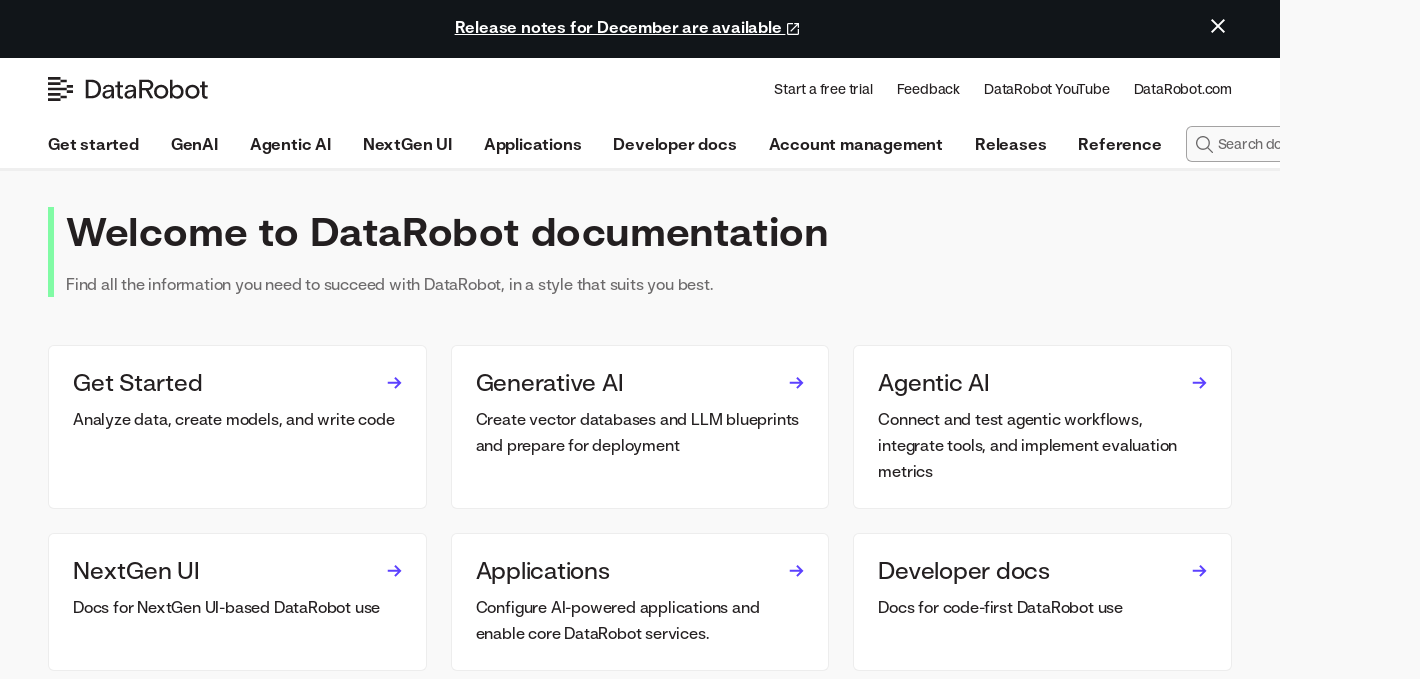

--- FILE ---
content_type: text/html; charset=utf-8
request_url: https://docs.datarobot.com/en/docs/index.html
body_size: 25806
content:

<!DOCTYPE html>

<html class="no-js" lang="en">
<head>
<!-- Env: production -->
<meta charset="utf-8"/>
<meta content="width=device-width,initial-scale=1" name="viewport"/>
<meta content="Public documentation for DataRobot’s end-to-end AI platform. Access platform and API docs, tutorial content, and more from a single location." name="description"/>
<link href="https://docs.datarobot.com/en/docs/index.html" rel="canonical"/>
<link href="get-started/index.html" rel="next"/>
<link href="/en/" hreflang="en" rel="alternate"/>
<link href="/ja/" hreflang="ja" rel="alternate"/>
<link href="assets/images/Favicon.png" rel="icon"/>
<meta content="mkdocs-1.6.1, mkdocs-material-9.6.15+insiders-4.53.16" name="generator"/>
<title data-title="DataRobot Product Documentation">DataRobot Product Documentation: DataRobot docs</title>
<link href="assets/stylesheets/main.8cce3a28.min.css" rel="stylesheet"/>
<link crossorigin="" href="https://fonts.gstatic.com" rel="preconnect"/>
<link href="https://fonts.googleapis.com/css?family=STK+Miso:300,300i,400,400i,700,700i%7CRoboto+Mono:400,400i,700,700i&amp;display=fallback" rel="stylesheet"/>
<style>:root{--md-text-font:"STK Miso";--md-code-font:"Roboto Mono"}</style>
<link href="assets/stylesheets/fonts.css" rel="stylesheet"/>
<link href="assets/stylesheets/choices.min.css" rel="stylesheet"/>
<script>__md_scope=new URL(".",location),__md_hash=e=>[...e].reduce(((e,_)=>(e<<5)-e+_.charCodeAt(0)),0),__md_get=(e,_=localStorage,t=__md_scope)=>JSON.parse(_.getItem(t.pathname+"."+e)),__md_set=(e,_,t=localStorage,a=__md_scope)=>{try{t.setItem(a.pathname+"."+e,JSON.stringify(_))}catch(e){}}</script>
<!-- Google Tag Manager enabled -->
<script class="x-citation">
        (function(w,d,s,l,i){w[l]=w[l]||[];w[l].push({'gtm.start':
        new Date().getTime(),event:'gtm.js'});var f=d.getElementsByTagName(s)[0],
        j=d.createElement(s),dl=l!='dataLayer'?'&l='+l:'';j.async=true;j.src=
        'https://www.googletagmanager.com/gtm.js?id='+i+dl;f.parentNode.insertBefore(j,f);
        })(window,document,'script','dataLayer','GTM-WTBRTS7');
    </script>
<!-- End Google Tag Manager -->
<link href="https://docs.datarobot.com/en/docs/index.html" hreflang="en-US" rel="alternate">
<link href="https://docs.datarobot.com/ja/docs/index.html" hreflang="ja-JP" rel="alternate">
<link data-abs-url="/en/docs/index.html" href="/en/docs/index.html" rel="alternate"/>
<link href="assets/stylesheets/glightbox.min.css" rel="stylesheet"><style>
    html.glightbox-open { overflow: initial; height: 100%; }
    .gslide-title { margin-top: 0px; user-select: text; }
    .gslide-desc { color: #666; user-select: text; }
    .gslide-image img { background: white; }
    .gscrollbar-fixer { padding-right: 15px; }
    .gdesc-inner { font-size: 0.75rem; }
    body[data-md-color-scheme="slate"] .gdesc-inner { background: var(--md-default-bg-color);}
    body[data-md-color-scheme="slate"] .gslide-title { color: var(--md-default-fg-color);}
    body[data-md-color-scheme="slate"] .gslide-desc { color: var(--md-default-fg-color);}</style> <script src="assets/javascripts/glightbox.min.js"></script></link></link></link><link href="assets/stylesheets/extra-style.gwup7kqs.min.css" rel="stylesheet"/></head>
<body dir="ltr">
<input autocomplete="off" class="md-toggle" data-md-toggle="drawer" id="__drawer" type="checkbox"/>
<input autocomplete="off" class="md-toggle" data-md-toggle="search" id="__search" type="checkbox"/>
<label class="md-overlay" for="__drawer"></label>
<div data-md-component="skip">
<a class="md-skip" href="#welcome">
          Skip to content
        </a>
</div>
<div data-md-component="announce">
<aside class="md-banner">
<div class="md-banner__inner md-grid md-typeset">
<button aria-label="Don't show this again" class="md-banner__button md-icon">
<svg viewbox="0 0 24 24" xmlns="http://www.w3.org/2000/svg"><path d="M19 6.41 17.59 5 12 10.59 6.41 5 5 6.41 10.59 12 5 17.59 6.41 19 12 13.41 17.59 19 19 17.59 13.41 12z"></path></svg>
</button>
<p><a href="/en/docs/release/cloud-history/index.html">Release notes for December are available <i><svg viewbox="0 0 24 24" xmlns="http://www.w3.org/2000/svg"><path d="M14 3v2h3.59l-9.83 9.83 1.41 1.41L19 6.41V10h2V3m-2 16H5V5h7V3H5a2 2 0 0 0-2 2v14a2 2 0 0 0 2 2h14a2 2 0 0 0 2-2v-7h-2z"></path></svg></i></a></p>
</div>
<script>var el=document.querySelector("[data-md-component=announce]");if(el){var content=el.querySelector(".md-typeset");__md_hash(content.innerHTML)===__md_get("__announce")&&(el.hidden=!0)}</script>
</aside>
</div>
<div data-md-color-scheme="default" data-md-component="outdated" hidden="">
</div>
<header class="md-header md-header--shadow md-header--lifted" data-md-component="header">
<nav aria-label="Header" class="md-header__inner md-grid" id="md-header">
<div class="main-navigation">
<a aria-label="DataRobot docs" class="md-header__button md-logo" data-md-component="logo" href="index.html" title="DataRobot docs">
<img alt="logo" src="assets/images/DR_Logo_Black.svg"/>
</a>
<!-- Button to open drawer -->
<label class="md-header__button md-icon" for="__drawer">
<svg viewbox="0 0 24 24" xmlns="http://www.w3.org/2000/svg"><path d="M3 6h18v2H3zm0 5h18v2H3zm0 5h18v2H3z"></path></svg>
</label>
<nav class="first-level-navigation">
<ul class="md-header__title" data-md-component="header-title">
<li>
<a class="md-header__button" href="https://www.datarobot.com/trial/?utm_source=productbanner&amp;utm_medium=web&amp;utm_campaign=FreeTrial23productcta" rel="noopener" target="_blank">Start a free trial</a>
</li>
<li>
<a class="md-header__button" href="mailto:doc-feedback@datarobot.com?subject=DataRobot%20feedback" rel="noopener" target="_top">Feedback</a>
</li>
<li>
<a class="md-header__button" href="https://www.youtube.com/DataRobot" rel="noopener" target="_blank">DataRobot YouTube</a>
</li>
<li>
<a class="md-header__button" href="https://www.datarobot.com" rel="noopener" target="_blank">DataRobot.com</a>
</li>
</ul>
</nav>
</div>
<div class="second-level-container">
<nav>
<ul class="second-level-navigation second-level-navigation__transparent">
<li class="">
<a class="md-header__button" href="get-started/index.html">
                Get started
              </a>
</li>
<li class="">
<a class="md-header__button" href="gen-ai/index.html">
                GenAI
              </a>
</li>
<li class="">
<a class="md-header__button" href="agentic-ai/index.html">
                Agentic AI
              </a>
</li>
<li class="">
<a class="md-header__button" href="workbench/index.html">
                NextGen UI
              </a>
</li>
<li class="">
<a class="md-header__button" href="wb-apps/index.html">
                Applications
              </a>
</li>
<li class="">
<a class="md-header__button" href="api/index.html">
                Developer docs
              </a>
</li>
<li class="">
<a class="md-header__button" href="platform/index.html">
                Account management
              </a>
</li>
<li class="">
<a class="md-header__button" href="release/index.html">
                Releases
              </a>
</li>
<li class="">
<a class="md-header__button" href="reference/index.html">
                Reference
              </a>
</li>
</ul>
</nav>
<div class="algolia-search">
<div class="search-input">
<form action="/en/search" class="ais-SearchBox-form" id="ais-SearchBox-form-header" method="GET" role="search">
<input autocapitalize="off" autocomplete="off" autocorrect="off" class="ais-SearchBox-input" maxlength="512" name="q[query]" placeholder="Search documentation" spellcheck="false" type="search"><button class="ais-SearchBox-submit" title="Submit your search query." type="submit">
<svg class="ais-SearchBox-submitIcon" height="10" viewbox="0 0 40 40" width="10" xmlns="http://www.w3.org/2000/svg">
<path d="M26.804 29.01c-2.832 2.34-6.465 3.746-10.426 3.746C7.333 32.756 0 25.424 0 16.378 0 7.333 7.333 0 16.378 0c9.046 0 16.378 7.333 16.378 16.378 0 3.96-1.406 7.594-3.746 10.426l10.534 10.534c.607.607.61 1.59-.004 2.202-.61.61-1.597.61-2.202.004L26.804 29.01zm-10.426.627c7.323 0 13.26-5.936 13.26-13.26 0-7.32-5.937-13.257-13.26-13.257C9.056 3.12 3.12 9.056 3.12 16.378c0 7.323 5.936 13.26 13.258 13.26z"></path>
</svg>
</button>
</input></form>
</div>
</div>
</div>
</nav>
<div class="mobile-notification">
<div class="md-grid"><a href="/11.1/en/docs/index.html">For Self-Managed AI Platform users running v11.1, see the on-premise platform documentation <i><svg viewbox="0 0 24 24" xmlns="http://www.w3.org/2000/svg"><path d="M14 3v2h3.59l-9.83 9.83 1.41 1.41L19 6.41V10h2V3m-2 16H5V5h7V3H5a2 2 0 0 0-2 2v14a2 2 0 0 0 2 2h14a2 2 0 0 0 2-2v-7h-2z"></path></svg></i></a></div>
</div>
</header>
<div class="md-container" data-md-component="container">
<main class="md-main" data-md-component="main">
<div class="md-main__inner md-grid">
<div class="md-sidebar md-sidebar--primary" data-md-component="sidebar" data-md-type="navigation" hidden="">
<div class="md-sidebar__scrollwrap">
<div class="md-sidebar__inner">
<nav aria-label="Navigation" class="md-nav md-nav--primary md-nav--lifted" data-md-level="0">
<label class="md-nav__title" for="__drawer">
<a aria-label="DataRobot docs" data-md-component="logo" href="index.html" title="DataRobot docs">
      DataRobot docs
    </a>
</label>
<ul class="md-nav__list" data-md-scrollfix="">
<li class="md-nav__item md-nav__item--nested">
<input class="md-nav__toggle md-toggle" id="__nav_1" type="checkbox"/>
<label class="md-nav__link" for="__nav_1" id="__nav_1_label" tabindex="0">
<span class="md-ellipsis">
<a class="md-nav__link" href="data/index.html" style="margin: initial; padding: initial; pointer-events: initial">
        Data
    </a>
</span>
<span class="md-nav__icon md-icon"></span>
</label>
<nav aria-expanded="false" aria-labelledby="__nav_1_label" class="md-nav" data-md-level="1">
<label class="md-nav__title" for="__nav_1">
<a class="md-nav__link" href="data/index.html" style="margin: initial; padding: initial; pointer-events: initial">
        Data
    </a>
<span class="md-nav__icon md-icon"></span>
</label>
<ul class="md-nav__list" data-md-scrollfix="">
<li class="md-nav__item md-nav__item--nested">
<input class="md-nav__toggle md-toggle" id="__nav_1_1" type="checkbox"/>
<label class="md-nav__link" for="__nav_1_1" id="__nav_1_1_label" tabindex="0">
<span class="md-ellipsis">
<a class="md-nav__link" href="data/connect-data/index.html" style="margin: initial; padding: initial; pointer-events: initial">
        Data connections
    </a>
</span>
<span class="md-nav__icon md-icon"></span>
</label>
<nav aria-expanded="false" aria-labelledby="__nav_1_1_label" class="md-nav" data-md-level="2">
<label class="md-nav__title" for="__nav_1_1">
<a class="md-nav__link" href="data/connect-data/index.html" style="margin: initial; padding: initial; pointer-events: initial">
        Data connections
    </a>
<span class="md-nav__icon md-icon"></span>
</label>
<ul class="md-nav__list" data-md-scrollfix="">
<li class="md-nav__item">
<span class="md-ellipsis">
<a class="md-nav__link" href="data/connect-data/secure-config.html" style="margin: initial; padding: initial; pointer-events: initial">
        Share secure configurations
    </a>
</span>
</li>
<li class="md-nav__item">
<span class="md-ellipsis">
<a class="md-nav__link" href="data/connect-data/data-conn.html" style="margin: initial; padding: initial; pointer-events: initial">
        Data connections
    </a>
</span>
</li>
</ul>
</nav>
</li>
<li class="md-nav__item md-nav__item--nested">
<input class="md-nav__toggle md-toggle" id="__nav_1_2" type="checkbox"/>
<label class="md-nav__link" for="__nav_1_2" id="__nav_1_2_label" tabindex="0">
<span class="md-ellipsis">
<a class="md-nav__link" href="data/ai-catalog/index.html" style="margin: initial; padding: initial; pointer-events: initial">
        AI Catalog
    </a>
</span>
<span class="md-nav__icon md-icon"></span>
</label>
<nav aria-expanded="false" aria-labelledby="__nav_1_2_label" class="md-nav" data-md-level="2">
<label class="md-nav__title" for="__nav_1_2">
<a class="md-nav__link" href="data/ai-catalog/index.html" style="margin: initial; padding: initial; pointer-events: initial">
        AI Catalog
    </a>
<span class="md-nav__icon md-icon"></span>
</label>
<ul class="md-nav__list" data-md-scrollfix="">
<li class="md-nav__item">
<span class="md-ellipsis">
<a class="md-nav__link" href="data/ai-catalog/catalog.html" style="margin: initial; padding: initial; pointer-events: initial">
        Load data
    </a>
</span>
</li>
<li class="md-nav__item">
<span class="md-ellipsis">
<a class="md-nav__link" href="data/ai-catalog/manage-asset.html" style="margin: initial; padding: initial; pointer-events: initial">
        Manage assets
    </a>
</span>
</li>
<li class="md-nav__item">
<span class="md-ellipsis">
<a class="md-nav__link" href="data/ai-catalog/catalog-asset.html" style="margin: initial; padding: initial; pointer-events: initial">
        Work with assets
    </a>
</span>
</li>
<li class="md-nav__item">
<span class="md-ellipsis">
<a class="md-nav__link" href="data/ai-catalog/snapshot.html" style="margin: initial; padding: initial; pointer-events: initial">
        Schedule snapshots
    </a>
</span>
</li>
<li class="md-nav__item">
<span class="md-ellipsis">
<a class="md-nav__link" href="data/ai-catalog/spark.html" style="margin: initial; padding: initial; pointer-events: initial">
        Prepare data with Spark SQL
    </a>
</span>
</li>
</ul>
</nav>
</li>
<li class="md-nav__item md-nav__item--nested">
<input class="md-nav__toggle md-toggle" id="__nav_1_3" type="checkbox"/>
<label class="md-nav__link" for="__nav_1_3" id="__nav_1_3_label" tabindex="0">
<span class="md-ellipsis">
<a class="md-nav__link" href="data/import-data/index.html" style="margin: initial; padding: initial; pointer-events: initial">
        Import data
    </a>
</span>
<span class="md-nav__icon md-icon"></span>
</label>
<nav aria-expanded="false" aria-labelledby="__nav_1_3_label" class="md-nav" data-md-level="2">
<label class="md-nav__title" for="__nav_1_3">
<a class="md-nav__link" href="data/import-data/index.html" style="margin: initial; padding: initial; pointer-events: initial">
        Import data
    </a>
<span class="md-nav__icon md-icon"></span>
</label>
<ul class="md-nav__list" data-md-scrollfix="">
<li class="md-nav__item">
<span class="md-ellipsis">
<a class="md-nav__link" href="data/import-data/import-to-dr.html" style="margin: initial; padding: initial; pointer-events: initial">
        Import to DataRobot directly
    </a>
</span>
</li>
<li class="md-nav__item md-nav__item--nested">
<input class="md-nav__toggle md-toggle" id="__nav_1_3_2" type="checkbox"/>
<label class="md-nav__link" for="__nav_1_3_2" id="__nav_1_3_2_label" tabindex="0">
<span class="md-ellipsis">
<a class="md-nav__link" href="data/import-data/large-data/index.html" style="margin: initial; padding: initial; pointer-events: initial">
        Large datasets
    </a>
</span>
<span class="md-nav__icon md-icon"></span>
</label>
<nav aria-expanded="false" aria-labelledby="__nav_1_3_2_label" class="md-nav" data-md-level="3">
<label class="md-nav__title" for="__nav_1_3_2">
<a class="md-nav__link" href="data/import-data/large-data/index.html" style="margin: initial; padding: initial; pointer-events: initial">
        Large datasets
    </a>
<span class="md-nav__icon md-icon"></span>
</label>
<ul class="md-nav__list" data-md-scrollfix="">
<li class="md-nav__item">
<span class="md-ellipsis">
<a class="md-nav__link" href="data/import-data/large-data/fast-eda.html" style="margin: initial; padding: initial; pointer-events: initial">
        Fast EDA for large datasets
    </a>
</span>
</li>
</ul>
</nav>
</li>
</ul>
</nav>
</li>
<li class="md-nav__item md-nav__item--nested">
<input class="md-nav__toggle md-toggle" id="__nav_1_4" type="checkbox"/>
<label class="md-nav__link" for="__nav_1_4" id="__nav_1_4_label" tabindex="0">
<span class="md-ellipsis">
<a class="md-nav__link" href="data/transform-data/index.html" style="margin: initial; padding: initial; pointer-events: initial">
        Transform data
    </a>
</span>
<span class="md-nav__icon md-icon"></span>
</label>
<nav aria-expanded="false" aria-labelledby="__nav_1_4_label" class="md-nav" data-md-level="2">
<label class="md-nav__title" for="__nav_1_4">
<a class="md-nav__link" href="data/transform-data/index.html" style="margin: initial; padding: initial; pointer-events: initial">
        Transform data
    </a>
<span class="md-nav__icon md-icon"></span>
</label>
<ul class="md-nav__list" data-md-scrollfix="">
<li class="md-nav__item">
<span class="md-ellipsis">
<a class="md-nav__link" href="data/transform-data/feature-disc.html" style="margin: initial; padding: initial; pointer-events: initial">
        Interaction-based transformations
    </a>
</span>
</li>
<li class="md-nav__item md-nav__item--nested">
<input class="md-nav__toggle md-toggle" id="__nav_1_4_2" type="checkbox"/>
<label class="md-nav__link" for="__nav_1_4_2" id="__nav_1_4_2_label" tabindex="0">
<span class="md-ellipsis">
<a class="md-nav__link" href="data/transform-data/feature-discovery/index.html" style="margin: initial; padding: initial; pointer-events: initial">
        Feature Discovery
    </a>
</span>
<span class="md-nav__icon md-icon"></span>
</label>
<nav aria-expanded="false" aria-labelledby="__nav_1_4_2_label" class="md-nav" data-md-level="3">
<label class="md-nav__title" for="__nav_1_4_2">
<a class="md-nav__link" href="data/transform-data/feature-discovery/index.html" style="margin: initial; padding: initial; pointer-events: initial">
        Feature Discovery
    </a>
<span class="md-nav__icon md-icon"></span>
</label>
<ul class="md-nav__list" data-md-scrollfix="">
<li class="md-nav__item">
<span class="md-ellipsis">
<a class="md-nav__link" href="data/transform-data/feature-discovery/enrich-data-using-feature-discovery.html" style="margin: initial; padding: initial; pointer-events: initial">
        End-to-end Feature Discovery
    </a>
</span>
</li>
<li class="md-nav__item">
<span class="md-ellipsis">
<a class="md-nav__link" href="data/transform-data/feature-discovery/fd-overview.html" style="margin: initial; padding: initial; pointer-events: initial">
        Set up Feature Discovery projects
    </a>
</span>
</li>
<li class="md-nav__item">
<span class="md-ellipsis">
<a class="md-nav__link" href="data/transform-data/feature-discovery/fd-snowflake.html" style="margin: initial; padding: initial; pointer-events: initial">
        Snowflake integration
    </a>
</span>
</li>
<li class="md-nav__item">
<span class="md-ellipsis">
<a class="md-nav__link" href="data/transform-data/feature-discovery/fd-adv-opt.html" style="margin: initial; padding: initial; pointer-events: initial">
        Feature Discovery settings
    </a>
</span>
</li>
<li class="md-nav__item">
<span class="md-ellipsis">
<a class="md-nav__link" href="data/transform-data/feature-discovery/fd-time.html" style="margin: initial; padding: initial; pointer-events: initial">
        Time-aware feature engineering
    </a>
</span>
</li>
<li class="md-nav__item">
<span class="md-ellipsis">
<a class="md-nav__link" href="data/transform-data/feature-discovery/fd-gen.html" style="margin: initial; padding: initial; pointer-events: initial">
        Derived features
    </a>
</span>
</li>
<li class="md-nav__item">
<span class="md-ellipsis">
<a class="md-nav__link" href="data/transform-data/feature-discovery/fd-predict.html" style="margin: initial; padding: initial; pointer-events: initial">
        Predictions
    </a>
</span>
</li>
</ul>
</nav>
</li>
<li class="md-nav__item">
<span class="md-ellipsis">
<a class="md-nav__link" href="data/transform-data/feature-transforms.html" style="margin: initial; padding: initial; pointer-events: initial">
        Manual transformations
    </a>
</span>
</li>
</ul>
</nav>
</li>
<li class="md-nav__item md-nav__item--nested">
<input class="md-nav__toggle md-toggle" id="__nav_1_5" type="checkbox"/>
<label class="md-nav__link" for="__nav_1_5" id="__nav_1_5_label" tabindex="0">
<span class="md-ellipsis">
<a class="md-nav__link" href="data/analyze-data/index.html" style="margin: initial; padding: initial; pointer-events: initial">
        Analyze data
    </a>
</span>
<span class="md-nav__icon md-icon"></span>
</label>
<nav aria-expanded="false" aria-labelledby="__nav_1_5_label" class="md-nav" data-md-level="2">
<label class="md-nav__title" for="__nav_1_5">
<a class="md-nav__link" href="data/analyze-data/index.html" style="margin: initial; padding: initial; pointer-events: initial">
        Analyze data
    </a>
<span class="md-nav__icon md-icon"></span>
</label>
<ul class="md-nav__list" data-md-scrollfix="">
<li class="md-nav__item">
<span class="md-ellipsis">
<a class="md-nav__link" href="data/analyze-data/assess-data-quality-eda.html" style="margin: initial; padding: initial; pointer-events: initial">
        Assess data quality with EDA
    </a>
</span>
</li>
<li class="md-nav__item">
<span class="md-ellipsis">
<a class="md-nav__link" href="data/analyze-data/analyze-histogram.html" style="margin: initial; padding: initial; pointer-events: initial">
        Analyze features using histograms
    </a>
</span>
</li>
<li class="md-nav__item">
<span class="md-ellipsis">
<a class="md-nav__link" href="data/analyze-data/analyze-frequent-values.html" style="margin: initial; padding: initial; pointer-events: initial">
        Analyze frequent values
    </a>
</span>
</li>
<li class="md-nav__item">
<span class="md-ellipsis">
<a class="md-nav__link" href="data/analyze-data/histogram.html" style="margin: initial; padding: initial; pointer-events: initial">
        Feature details
    </a>
</span>
</li>
<li class="md-nav__item">
<span class="md-ellipsis">
<a class="md-nav__link" href="data/analyze-data/lai-esda.html" style="margin: initial; padding: initial; pointer-events: initial">
        Exploratory Spatial Data Analysis (ESDA)
    </a>
</span>
</li>
<li class="md-nav__item">
<span class="md-ellipsis">
<a class="md-nav__link" href="data/analyze-data/feature-assoc.html" style="margin: initial; padding: initial; pointer-events: initial">
        Feature Associations
    </a>
</span>
</li>
<li class="md-nav__item">
<span class="md-ellipsis">
<a class="md-nav__link" href="data/analyze-data/pipelines.html" style="margin: initial; padding: initial; pointer-events: initial">
        Use data pipelines for ingest and transformation
    </a>
</span>
</li>
</ul>
</nav>
</li>
<li class="md-nav__item md-nav__item--nested">
<input class="md-nav__toggle md-toggle" id="__nav_1_6" type="checkbox"/>
<label class="md-nav__link" for="__nav_1_6" id="__nav_1_6_label" tabindex="0">
<span class="md-ellipsis">
<a class="md-nav__link" href="data/data-preview/index.html" style="margin: initial; padding: initial; pointer-events: initial">
        Data preview features
    </a>
</span>
<span class="md-nav__icon md-icon"></span>
</label>
<nav aria-expanded="false" aria-labelledby="__nav_1_6_label" class="md-nav" data-md-level="2">
<label class="md-nav__title" for="__nav_1_6">
<a class="md-nav__link" href="data/data-preview/index.html" style="margin: initial; padding: initial; pointer-events: initial">
        Data preview features
    </a>
<span class="md-nav__icon md-icon"></span>
</label>
<ul class="md-nav__list" data-md-scrollfix="">
<li class="md-nav__item">
<span class="md-ellipsis">
<a class="md-nav__link" href="data/data-preview/safer-rel-editor-feature-lists.html" style="margin: initial; padding: initial; pointer-events: initial">
        Create feature lists in the Relationship Editor
    </a>
</span>
</li>
</ul>
</nav>
</li>
<li class="md-nav__item">
<span class="md-ellipsis">
<a class="md-nav__link" href="data/data-faq.html" style="margin: initial; padding: initial; pointer-events: initial">
        Data FAQ
    </a>
</span>
</li>
</ul>
</nav>
</li>
<li class="md-nav__item md-nav__item--nested">
<input class="md-nav__toggle md-toggle" id="__nav_2" type="checkbox"/>
<label class="md-nav__link" for="__nav_2" id="__nav_2_label" tabindex="0">
<span class="md-ellipsis">
<a class="md-nav__link" href="modeling/index.html" style="margin: initial; padding: initial; pointer-events: initial">
        Modeling
    </a>
</span>
<span class="md-nav__icon md-icon"></span>
</label>
<nav aria-expanded="false" aria-labelledby="__nav_2_label" class="md-nav" data-md-level="1">
<label class="md-nav__title" for="__nav_2">
<a class="md-nav__link" href="modeling/index.html" style="margin: initial; padding: initial; pointer-events: initial">
        Modeling
    </a>
<span class="md-nav__icon md-icon"></span>
</label>
<ul class="md-nav__list" data-md-scrollfix="">
<li class="md-nav__item md-nav__item--nested">
<input class="md-nav__toggle md-toggle" id="__nav_2_1" type="checkbox"/>
<label class="md-nav__link" for="__nav_2_1" id="__nav_2_1_label" tabindex="0">
<span class="md-ellipsis">
<a class="md-nav__link" href="modeling/build-models/index.html" style="margin: initial; padding: initial; pointer-events: initial">
        Build models
    </a>
</span>
<span class="md-nav__icon md-icon"></span>
</label>
<nav aria-expanded="false" aria-labelledby="__nav_2_1_label" class="md-nav" data-md-level="2">
<label class="md-nav__title" for="__nav_2_1">
<a class="md-nav__link" href="modeling/build-models/index.html" style="margin: initial; padding: initial; pointer-events: initial">
        Build models
    </a>
<span class="md-nav__icon md-icon"></span>
</label>
<ul class="md-nav__list" data-md-scrollfix="">
<li class="md-nav__item md-nav__item--nested">
<input class="md-nav__toggle md-toggle" id="__nav_2_1_1" type="checkbox"/>
<label class="md-nav__link" for="__nav_2_1_1" id="__nav_2_1_1_label" tabindex="0">
<span class="md-ellipsis">
<a class="md-nav__link" href="modeling/build-models/build-basic/index.html" style="margin: initial; padding: initial; pointer-events: initial">
        Build models
    </a>
</span>
<span class="md-nav__icon md-icon"></span>
</label>
<nav aria-expanded="false" aria-labelledby="__nav_2_1_1_label" class="md-nav" data-md-level="3">
<label class="md-nav__title" for="__nav_2_1_1">
<a class="md-nav__link" href="modeling/build-models/build-basic/index.html" style="margin: initial; padding: initial; pointer-events: initial">
        Build models
    </a>
<span class="md-nav__icon md-icon"></span>
</label>
<ul class="md-nav__list" data-md-scrollfix="">
<li class="md-nav__item">
<span class="md-ellipsis">
<a class="md-nav__link" href="modeling/build-models/build-basic/model-data.html" style="margin: initial; padding: initial; pointer-events: initial">
        Basic model workflow
    </a>
</span>
</li>
<li class="md-nav__item">
<span class="md-ellipsis">
<a class="md-nav__link" href="modeling/build-models/build-basic/feature-lists.html" style="margin: initial; padding: initial; pointer-events: initial">
        Work with feature lists
    </a>
</span>
</li>
<li class="md-nav__item">
<span class="md-ellipsis">
<a class="md-nav__link" href="modeling/build-models/build-basic/unlocking-holdout.html" style="margin: initial; padding: initial; pointer-events: initial">
        Unlock Holdout
    </a>
</span>
</li>
<li class="md-nav__item">
<span class="md-ellipsis">
<a class="md-nav__link" href="modeling/build-models/build-basic/more-accuracy.html" style="margin: initial; padding: initial; pointer-events: initial">
        Comprehensive Autopilot
    </a>
</span>
</li>
<li class="md-nav__item">
<span class="md-ellipsis">
<a class="md-nav__link" href="modeling/build-models/build-basic/creating-addl-models.html" style="margin: initial; padding: initial; pointer-events: initial">
        Add/delete models
    </a>
</span>
</li>
<li class="md-nav__item">
<span class="md-ellipsis">
<a class="md-nav__link" href="modeling/build-models/build-basic/frozen-run.html" style="margin: initial; padding: initial; pointer-events: initial">
        Frozen runs
    </a>
</span>
</li>
<li class="md-nav__item">
<span class="md-ellipsis">
<a class="md-nav__link" href="modeling/build-models/build-basic/repository.html" style="margin: initial; padding: initial; pointer-events: initial">
        Model Repository
    </a>
</span>
</li>
</ul>
</nav>
</li>
<li class="md-nav__item md-nav__item--nested">
<input class="md-nav__toggle md-toggle" id="__nav_2_1_2" type="checkbox"/>
<label class="md-nav__link" for="__nav_2_1_2" id="__nav_2_1_2_label" tabindex="0">
<span class="md-ellipsis">
<a class="md-nav__link" href="modeling/build-models/adv-opt/index.html" style="margin: initial; padding: initial; pointer-events: initial">
        Advanced options
    </a>
</span>
<span class="md-nav__icon md-icon"></span>
</label>
<nav aria-expanded="false" aria-labelledby="__nav_2_1_2_label" class="md-nav" data-md-level="3">
<label class="md-nav__title" for="__nav_2_1_2">
<a class="md-nav__link" href="modeling/build-models/adv-opt/index.html" style="margin: initial; padding: initial; pointer-events: initial">
        Advanced options
    </a>
<span class="md-nav__icon md-icon"></span>
</label>
<ul class="md-nav__list" data-md-scrollfix="">
<li class="md-nav__item">
<span class="md-ellipsis">
<a class="md-nav__link" href="modeling/build-models/adv-opt/additional.html" style="margin: initial; padding: initial; pointer-events: initial">
        Additional
    </a>
</span>
</li>
<li class="md-nav__item">
<span class="md-ellipsis">
<a class="md-nav__link" href="modeling/build-models/adv-opt/fairness-metrics.html" style="margin: initial; padding: initial; pointer-events: initial">
        Bias and Fairness
    </a>
</span>
</li>
<li class="md-nav__item">
<span class="md-ellipsis">
<a class="md-nav__link" href="modeling/build-models/adv-opt/time-series-cluster-adv-opt.html" style="margin: initial; padding: initial; pointer-events: initial">
        Clustering advanced options
    </a>
</span>
</li>
<li class="md-nav__item">
<span class="md-ellipsis">
<a class="md-nav__link" href="modeling/build-models/adv-opt/external-preds.html" style="margin: initial; padding: initial; pointer-events: initial">
        External Predictions
    </a>
</span>
</li>
<li class="md-nav__item">
<span class="md-ellipsis">
<a class="md-nav__link" href="modeling/build-models/adv-opt/feature-con.html" style="margin: initial; padding: initial; pointer-events: initial">
        Feature Constraints
    </a>
</span>
</li>
<li class="md-nav__item">
<span class="md-ellipsis">
<a class="md-nav__link" href="modeling/build-models/adv-opt/ttia.html" style="margin: initial; padding: initial; pointer-events: initial">
        Image Augmentation
    </a>
</span>
</li>
<li class="md-nav__item">
<span class="md-ellipsis">
<a class="md-nav__link" href="modeling/build-models/adv-opt/partitioning.html" style="margin: initial; padding: initial; pointer-events: initial">
        Partitioning
    </a>
</span>
</li>
<li class="md-nav__item">
<span class="md-ellipsis">
<a class="md-nav__link" href="modeling/build-models/adv-opt/smart-ds.html" style="margin: initial; padding: initial; pointer-events: initial">
        Smart Downsampling
    </a>
</span>
</li>
<li class="md-nav__item">
<span class="md-ellipsis">
<a class="md-nav__link" href="modeling/build-models/adv-opt/time-series-adv-opt.html" style="margin: initial; padding: initial; pointer-events: initial">
        Time series
    </a>
</span>
</li>
<li class="md-nav__item">
<span class="md-ellipsis">
<a class="md-nav__link" href="modeling/build-models/adv-opt/gpus.html" style="margin: initial; padding: initial; pointer-events: initial">
        GPUs for deep learning
    </a>
</span>
</li>
</ul>
</nav>
</li>
</ul>
</nav>
</li>
<li class="md-nav__item md-nav__item--nested">
<input class="md-nav__toggle md-toggle" id="__nav_2_2" type="checkbox"/>
<label class="md-nav__link" for="__nav_2_2" id="__nav_2_2_label" tabindex="0">
<span class="md-ellipsis">
<a class="md-nav__link" href="modeling/analyze-models/index.html" style="margin: initial; padding: initial; pointer-events: initial">
        Model insights
    </a>
</span>
<span class="md-nav__icon md-icon"></span>
</label>
<nav aria-expanded="false" aria-labelledby="__nav_2_2_label" class="md-nav" data-md-level="2">
<label class="md-nav__title" for="__nav_2_2">
<a class="md-nav__link" href="modeling/analyze-models/index.html" style="margin: initial; padding: initial; pointer-events: initial">
        Model insights
    </a>
<span class="md-nav__icon md-icon"></span>
</label>
<ul class="md-nav__list" data-md-scrollfix="">
<li class="md-nav__item md-nav__item--nested">
<input class="md-nav__toggle md-toggle" id="__nav_2_2_1" type="checkbox"/>
<label class="md-nav__link" for="__nav_2_2_1" id="__nav_2_2_1_label" tabindex="0">
<span class="md-ellipsis">
<a class="md-nav__link" href="modeling/analyze-models/evaluate/index.html" style="margin: initial; padding: initial; pointer-events: initial">
        Evaluate
    </a>
</span>
<span class="md-nav__icon md-icon"></span>
</label>
<nav aria-expanded="false" aria-labelledby="__nav_2_2_1_label" class="md-nav" data-md-level="3">
<label class="md-nav__title" for="__nav_2_2_1">
<a class="md-nav__link" href="modeling/analyze-models/evaluate/index.html" style="margin: initial; padding: initial; pointer-events: initial">
        Evaluate
    </a>
<span class="md-nav__icon md-icon"></span>
</label>
<ul class="md-nav__list" data-md-scrollfix="">
<li class="md-nav__item">
<span class="md-ellipsis">
<a class="md-nav__link" href="modeling/special-workflows/location-ai/lai-insights.html" style="margin: initial; padding: initial; pointer-events: initial">
        Accuracy Over Space
    </a>
</span>
</li>
<li class="md-nav__item">
<span class="md-ellipsis">
<a class="md-nav__link" href="modeling/analyze-models/evaluate/aot.html" style="margin: initial; padding: initial; pointer-events: initial">
        Accuracy Over Time
    </a>
</span>
</li>
<li class="md-nav__item">
<span class="md-ellipsis">
<a class="md-nav__link" href="modeling/analyze-models/evaluate/adv-tuning.html" style="margin: initial; padding: initial; pointer-events: initial">
        Advanced Tuning
    </a>
</span>
</li>
<li class="md-nav__item">
<span class="md-ellipsis">
<a class="md-nav__link" href="modeling/analyze-models/evaluate/anom-viz.html" style="margin: initial; padding: initial; pointer-events: initial">
        Anomaly visualizations
    </a>
</span>
</li>
<li class="md-nav__item">
<span class="md-ellipsis">
<a class="md-nav__link" href="modeling/analyze-models/evaluate/multiclass.html" style="margin: initial; padding: initial; pointer-events: initial">
        Confusion Matrix (for multiclass models)
    </a>
</span>
</li>
<li class="md-nav__item">
<span class="md-ellipsis">
<a class="md-nav__link" href="modeling/analyze-models/evaluate/forecast-acc.html" style="margin: initial; padding: initial; pointer-events: initial">
        Forecasting Accuracy
    </a>
</span>
</li>
<li class="md-nav__item">
<span class="md-ellipsis">
<a class="md-nav__link" href="modeling/analyze-models/evaluate/fore-act.html" style="margin: initial; padding: initial; pointer-events: initial">
        Forecast vs Actual
    </a>
</span>
</li>
<li class="md-nav__item">
<span class="md-ellipsis">
<a class="md-nav__link" href="modeling/analyze-models/evaluate/lift-chart.html" style="margin: initial; padding: initial; pointer-events: initial">
        Lift Chart
    </a>
</span>
</li>
<li class="md-nav__item">
<span class="md-ellipsis">
<a class="md-nav__link" href="modeling/analyze-models/evaluate/period-accuracy.html" style="margin: initial; padding: initial; pointer-events: initial">
        Period Accuracy
    </a>
</span>
</li>
<li class="md-nav__item">
<span class="md-ellipsis">
<a class="md-nav__link" href="modeling/analyze-models/evaluate/residuals.html" style="margin: initial; padding: initial; pointer-events: initial">
        Residuals
    </a>
</span>
</li>
<li class="md-nav__item md-nav__item--nested">
<input class="md-nav__toggle md-toggle" id="__nav_2_2_1_11" type="checkbox"/>
<label class="md-nav__link" for="__nav_2_2_1_11" id="__nav_2_2_1_11_label" tabindex="0">
<span class="md-ellipsis">
<a class="md-nav__link" href="modeling/analyze-models/evaluate/roc-curve-tab/index.html" style="margin: initial; padding: initial; pointer-events: initial">
        ROC Curve tools
    </a>
</span>
<span class="md-nav__icon md-icon"></span>
</label>
<nav aria-expanded="false" aria-labelledby="__nav_2_2_1_11_label" class="md-nav" data-md-level="4">
<label class="md-nav__title" for="__nav_2_2_1_11">
<a class="md-nav__link" href="modeling/analyze-models/evaluate/roc-curve-tab/index.html" style="margin: initial; padding: initial; pointer-events: initial">
        ROC Curve tools
    </a>
<span class="md-nav__icon md-icon"></span>
</label>
<ul class="md-nav__list" data-md-scrollfix="">
<li class="md-nav__item">
<span class="md-ellipsis">
<a class="md-nav__link" href="modeling/analyze-models/evaluate/roc-curve-tab/roc-curve-tab-use.html" style="margin: initial; padding: initial; pointer-events: initial">
        Use the ROC Curve tools
    </a>
</span>
</li>
<li class="md-nav__item">
<span class="md-ellipsis">
<a class="md-nav__link" href="modeling/analyze-models/evaluate/roc-curve-tab/threshold.html" style="margin: initial; padding: initial; pointer-events: initial">
        Select data and display threshold
    </a>
</span>
</li>
<li class="md-nav__item">
<span class="md-ellipsis">
<a class="md-nav__link" href="modeling/analyze-models/evaluate/roc-curve-tab/confusion-matrix.html" style="margin: initial; padding: initial; pointer-events: initial">
        Confusion matrix
    </a>
</span>
</li>
<li class="md-nav__item">
<span class="md-ellipsis">
<a class="md-nav__link" href="modeling/analyze-models/evaluate/roc-curve-tab/pred-dist-graph.html" style="margin: initial; padding: initial; pointer-events: initial">
        Prediction Distribution graph
    </a>
</span>
</li>
<li class="md-nav__item">
<span class="md-ellipsis">
<a class="md-nav__link" href="modeling/analyze-models/evaluate/roc-curve-tab/roc-curve.html" style="margin: initial; padding: initial; pointer-events: initial">
        ROC curve
    </a>
</span>
</li>
<li class="md-nav__item">
<span class="md-ellipsis">
<a class="md-nav__link" href="modeling/analyze-models/evaluate/roc-curve-tab/profit-curve.html" style="margin: initial; padding: initial; pointer-events: initial">
        Profit curve
    </a>
</span>
</li>
<li class="md-nav__item">
<span class="md-ellipsis">
<a class="md-nav__link" href="modeling/analyze-models/evaluate/roc-curve-tab/cumulative-charts.html" style="margin: initial; padding: initial; pointer-events: initial">
        Cumulative Charts
    </a>
</span>
</li>
<li class="md-nav__item">
<span class="md-ellipsis">
<a class="md-nav__link" href="modeling/analyze-models/evaluate/roc-curve-tab/custom-charts.html" style="margin: initial; padding: initial; pointer-events: initial">
        Custom charts
    </a>
</span>
</li>
<li class="md-nav__item">
<span class="md-ellipsis">
<a class="md-nav__link" href="modeling/analyze-models/evaluate/roc-curve-tab/metrics.html" style="margin: initial; padding: initial; pointer-events: initial">
        Metrics
    </a>
</span>
</li>
</ul>
</nav>
</li>
<li class="md-nav__item">
<span class="md-ellipsis">
<a class="md-nav__link" href="modeling/analyze-models/evaluate/series-insights.html" style="margin: initial; padding: initial; pointer-events: initial">
        Series Insights (clustering)
    </a>
</span>
</li>
<li class="md-nav__item">
<span class="md-ellipsis">
<a class="md-nav__link" href="modeling/analyze-models/evaluate/series-insights-multi.html" style="margin: initial; padding: initial; pointer-events: initial">
        Series Insights (multiseries)
    </a>
</span>
</li>
<li class="md-nav__item">
<span class="md-ellipsis">
<a class="md-nav__link" href="modeling/analyze-models/evaluate/stability.html" style="margin: initial; padding: initial; pointer-events: initial">
        Stability
    </a>
</span>
</li>
<li class="md-nav__item">
<span class="md-ellipsis">
<a class="md-nav__link" href="modeling/analyze-models/evaluate/training-dash.html" style="margin: initial; padding: initial; pointer-events: initial">
        Training Dashboard
    </a>
</span>
</li>
</ul>
</nav>
</li>
<li class="md-nav__item md-nav__item--nested">
<input class="md-nav__toggle md-toggle" id="__nav_2_2_2" type="checkbox"/>
<label class="md-nav__link" for="__nav_2_2_2" id="__nav_2_2_2_label" tabindex="0">
<span class="md-ellipsis">
<a class="md-nav__link" href="modeling/analyze-models/understand/index.html" style="margin: initial; padding: initial; pointer-events: initial">
        Understand
    </a>
</span>
<span class="md-nav__icon md-icon"></span>
</label>
<nav aria-expanded="false" aria-labelledby="__nav_2_2_2_label" class="md-nav" data-md-level="3">
<label class="md-nav__title" for="__nav_2_2_2">
<a class="md-nav__link" href="modeling/analyze-models/understand/index.html" style="margin: initial; padding: initial; pointer-events: initial">
        Understand
    </a>
<span class="md-nav__icon md-icon"></span>
</label>
<ul class="md-nav__list" data-md-scrollfix="">
<li class="md-nav__item">
<span class="md-ellipsis">
<a class="md-nav__link" href="modeling/analyze-models/understand/cluster-insights.html" style="margin: initial; padding: initial; pointer-events: initial">
        Cluster Insights
    </a>
</span>
</li>
<li class="md-nav__item">
<span class="md-ellipsis">
<a class="md-nav__link" href="modeling/analyze-models/understand/feature-effects.html" style="margin: initial; padding: initial; pointer-events: initial">
        Feature Effects
    </a>
</span>
</li>
<li class="md-nav__item">
<span class="md-ellipsis">
<a class="md-nav__link" href="modeling/analyze-models/understand/feature-impact.html" style="margin: initial; padding: initial; pointer-events: initial">
        Feature Impact
    </a>
</span>
</li>
<li class="md-nav__item md-nav__item--nested">
<input class="md-nav__toggle md-toggle" id="__nav_2_2_2_4" type="checkbox"/>
<label class="md-nav__link" for="__nav_2_2_2_4" id="__nav_2_2_2_4_label" tabindex="0">
<span class="md-ellipsis">
<a class="md-nav__link" href="modeling/analyze-models/understand/pred-explain/index.html" style="margin: initial; padding: initial; pointer-events: initial">
        Prediction Explanations
    </a>
</span>
<span class="md-nav__icon md-icon"></span>
</label>
<nav aria-expanded="false" aria-labelledby="__nav_2_2_2_4_label" class="md-nav" data-md-level="4">
<label class="md-nav__title" for="__nav_2_2_2_4">
<a class="md-nav__link" href="modeling/analyze-models/understand/pred-explain/index.html" style="margin: initial; padding: initial; pointer-events: initial">
        Prediction Explanations
    </a>
<span class="md-nav__icon md-icon"></span>
</label>
<ul class="md-nav__list" data-md-scrollfix="">
<li class="md-nav__item">
<span class="md-ellipsis">
<a class="md-nav__link" href="modeling/analyze-models/understand/pred-explain/predex-overview.html" style="margin: initial; padding: initial; pointer-events: initial">
        Prediction Explanations overview
    </a>
</span>
</li>
<li class="md-nav__item">
<span class="md-ellipsis">
<a class="md-nav__link" href="modeling/analyze-models/understand/pred-explain/shap-pe.html" style="margin: initial; padding: initial; pointer-events: initial">
        SHAP Prediction Explanations
    </a>
</span>
</li>
<li class="md-nav__item">
<span class="md-ellipsis">
<a class="md-nav__link" href="modeling/analyze-models/understand/pred-explain/xemp-pe.html" style="margin: initial; padding: initial; pointer-events: initial">
        XEMP Prediction Explanations
    </a>
</span>
</li>
<li class="md-nav__item">
<span class="md-ellipsis">
<a class="md-nav__link" href="modeling/analyze-models/understand/pred-explain/predex-text.html" style="margin: initial; padding: initial; pointer-events: initial">
        Text Prediction Explanations
    </a>
</span>
</li>
<li class="md-nav__item">
<span class="md-ellipsis">
<a class="md-nav__link" href="modeling/analyze-models/understand/pred-explain/cluster-pe.html" style="margin: initial; padding: initial; pointer-events: initial">
        Prediction Explanations for clusters
    </a>
</span>
</li>
<li class="md-nav__item">
<span class="md-ellipsis">
<a class="md-nav__link" href="modeling/analyze-models/understand/pred-explain/ts-otv-predex.html" style="margin: initial; padding: initial; pointer-events: initial">
        Prediction Explanations for time-aware projects
    </a>
</span>
</li>
</ul>
</nav>
</li>
<li class="md-nav__item">
<span class="md-ellipsis">
<a class="md-nav__link" href="modeling/analyze-models/understand/word-cloud.html" style="margin: initial; padding: initial; pointer-events: initial">
        Word Cloud
    </a>
</span>
</li>
</ul>
</nav>
</li>
<li class="md-nav__item md-nav__item--nested">
<input class="md-nav__toggle md-toggle" id="__nav_2_2_3" type="checkbox"/>
<label class="md-nav__link" for="__nav_2_2_3" id="__nav_2_2_3_label" tabindex="0">
<span class="md-ellipsis">
<a class="md-nav__link" href="modeling/analyze-models/describe/index.html" style="margin: initial; padding: initial; pointer-events: initial">
        Describe
    </a>
</span>
<span class="md-nav__icon md-icon"></span>
</label>
<nav aria-expanded="false" aria-labelledby="__nav_2_2_3_label" class="md-nav" data-md-level="3">
<label class="md-nav__title" for="__nav_2_2_3">
<a class="md-nav__link" href="modeling/analyze-models/describe/index.html" style="margin: initial; padding: initial; pointer-events: initial">
        Describe
    </a>
<span class="md-nav__icon md-icon"></span>
</label>
<ul class="md-nav__list" data-md-scrollfix="">
<li class="md-nav__item">
<span class="md-ellipsis">
<a class="md-nav__link" href="modeling/analyze-models/describe/blueprints.html" style="margin: initial; padding: initial; pointer-events: initial">
        Blueprint
    </a>
</span>
</li>
<li class="md-nav__item">
<span class="md-ellipsis">
<a class="md-nav__link" href="modeling/analyze-models/describe/blueprint-json.html" style="margin: initial; padding: initial; pointer-events: initial">
        Blueprint JSON
    </a>
</span>
</li>
<li class="md-nav__item">
<span class="md-ellipsis">
<a class="md-nav__link" href="modeling/analyze-models/describe/coefficients.html" style="margin: initial; padding: initial; pointer-events: initial">
        Coefficients (preprocessing)
    </a>
</span>
</li>
<li class="md-nav__item">
<span class="md-ellipsis">
<a class="md-nav__link" href="modeling/analyze-models/describe/monotonic.html" style="margin: initial; padding: initial; pointer-events: initial">
        Constraints (monotonic)
    </a>
</span>
</li>
<li class="md-nav__item">
<span class="md-ellipsis">
<a class="md-nav__link" href="modeling/analyze-models/describe/dq-report.html" style="margin: initial; padding: initial; pointer-events: initial">
        Data Quality Handling Report
    </a>
</span>
</li>
<li class="md-nav__item">
<span class="md-ellipsis">
<a class="md-nav__link" href="modeling/analyze-models/describe/eureqa.html" style="margin: initial; padding: initial; pointer-events: initial">
        Eureqa Models
    </a>
</span>
</li>
<li class="md-nav__item">
<span class="md-ellipsis">
<a class="md-nav__link" href="modeling/analyze-models/describe/log.html" style="margin: initial; padding: initial; pointer-events: initial">
        Log
    </a>
</span>
</li>
<li class="md-nav__item">
<span class="md-ellipsis">
<a class="md-nav__link" href="modeling/analyze-models/describe/model-info.html" style="margin: initial; padding: initial; pointer-events: initial">
        Model Info
    </a>
</span>
</li>
<li class="md-nav__item">
<span class="md-ellipsis">
<a class="md-nav__link" href="modeling/analyze-models/describe/rating-table.html" style="margin: initial; padding: initial; pointer-events: initial">
        Rating Tables
    </a>
</span>
</li>
<li class="md-nav__item">
<span class="md-ellipsis">
<a class="md-nav__link" href="modeling/analyze-models/describe/ga2m.html" style="margin: initial; padding: initial; pointer-events: initial">
        GA2M output (from Rating Tables)
    </a>
</span>
</li>
</ul>
</nav>
</li>
<li class="md-nav__item md-nav__item--nested">
<input class="md-nav__toggle md-toggle" id="__nav_2_2_4" type="checkbox"/>
<label class="md-nav__link" for="__nav_2_2_4" id="__nav_2_2_4_label" tabindex="0">
<span class="md-ellipsis">
<a class="md-nav__link" href="modeling/analyze-models/predictions/index.html" style="margin: initial; padding: initial; pointer-events: initial">
        Predict
    </a>
</span>
<span class="md-nav__icon md-icon"></span>
</label>
<nav aria-expanded="false" aria-labelledby="__nav_2_2_4_label" class="md-nav" data-md-level="3">
<label class="md-nav__title" for="__nav_2_2_4">
<a class="md-nav__link" href="modeling/analyze-models/predictions/index.html" style="margin: initial; padding: initial; pointer-events: initial">
        Predict
    </a>
<span class="md-nav__icon md-icon"></span>
</label>
<ul class="md-nav__list" data-md-scrollfix="">
<li class="md-nav__item">
<span class="md-ellipsis">
<a class="md-nav__link" href="modeling/analyze-models/predictions/deploy.html" style="margin: initial; padding: initial; pointer-events: initial">
        Deploy
    </a>
</span>
</li>
<li class="md-nav__item">
<span class="md-ellipsis">
<a class="md-nav__link" href="modeling/analyze-models/predictions/download.html" style="margin: initial; padding: initial; pointer-events: initial">
        Downloads
    </a>
</span>
</li>
<li class="md-nav__item">
<span class="md-ellipsis">
<a class="md-nav__link" href="modeling/analyze-models/predictions/predict.html" style="margin: initial; padding: initial; pointer-events: initial">
        Make Predictions
    </a>
</span>
</li>
<li class="md-nav__item">
<span class="md-ellipsis">
<a class="md-nav__link" href="modeling/analyze-models/predictions/port-pred.html" style="margin: initial; padding: initial; pointer-events: initial">
        Portable Predictions
    </a>
</span>
</li>
</ul>
</nav>
</li>
<li class="md-nav__item md-nav__item--nested">
<input class="md-nav__toggle md-toggle" id="__nav_2_2_5" type="checkbox"/>
<label class="md-nav__link" for="__nav_2_2_5" id="__nav_2_2_5_label" tabindex="0">
<span class="md-ellipsis">
<a class="md-nav__link" href="modeling/analyze-models/compliance/index.html" style="margin: initial; padding: initial; pointer-events: initial">
        Compliance
    </a>
</span>
<span class="md-nav__icon md-icon"></span>
</label>
<nav aria-expanded="false" aria-labelledby="__nav_2_2_5_label" class="md-nav" data-md-level="3">
<label class="md-nav__title" for="__nav_2_2_5">
<a class="md-nav__link" href="modeling/analyze-models/compliance/index.html" style="margin: initial; padding: initial; pointer-events: initial">
        Compliance
    </a>
<span class="md-nav__icon md-icon"></span>
</label>
<ul class="md-nav__list" data-md-scrollfix="">
<li class="md-nav__item">
<span class="md-ellipsis">
<a class="md-nav__link" href="modeling/analyze-models/compliance/compliance.html" style="margin: initial; padding: initial; pointer-events: initial">
        Model Compliance
    </a>
</span>
</li>
<li class="md-nav__item">
<span class="md-ellipsis">
<a class="md-nav__link" href="modeling/analyze-models/compliance/template-builder.html" style="margin: initial; padding: initial; pointer-events: initial">
        Template Builder for compliance reports
    </a>
</span>
</li>
</ul>
</nav>
</li>
<li class="md-nav__item">
<span class="md-ellipsis">
<a class="md-nav__link" href="modeling/analyze-models/comments/index.html" style="margin: initial; padding: initial; pointer-events: initial">
        Comments
    </a>
</span>
</li>
<li class="md-nav__item md-nav__item--nested">
<input class="md-nav__toggle md-toggle" id="__nav_2_2_7" type="checkbox"/>
<label class="md-nav__link" for="__nav_2_2_7" id="__nav_2_2_7_label" tabindex="0">
<span class="md-ellipsis">
<a class="md-nav__link" href="modeling/analyze-models/bias/index.html" style="margin: initial; padding: initial; pointer-events: initial">
        Bias and Fairness
    </a>
</span>
<span class="md-nav__icon md-icon"></span>
</label>
<nav aria-expanded="false" aria-labelledby="__nav_2_2_7_label" class="md-nav" data-md-level="3">
<label class="md-nav__title" for="__nav_2_2_7">
<a class="md-nav__link" href="modeling/analyze-models/bias/index.html" style="margin: initial; padding: initial; pointer-events: initial">
        Bias and Fairness
    </a>
<span class="md-nav__icon md-icon"></span>
</label>
<ul class="md-nav__list" data-md-scrollfix="">
<li class="md-nav__item">
<span class="md-ellipsis">
<a class="md-nav__link" href="modeling/analyze-models/bias/cross-acc.html" style="margin: initial; padding: initial; pointer-events: initial">
        Cross-Class Accuracy
    </a>
</span>
</li>
<li class="md-nav__item">
<span class="md-ellipsis">
<a class="md-nav__link" href="modeling/analyze-models/bias/cross-data.html" style="margin: initial; padding: initial; pointer-events: initial">
        Cross-Class Data Disparity
    </a>
</span>
</li>
<li class="md-nav__item">
<span class="md-ellipsis">
<a class="md-nav__link" href="modeling/analyze-models/bias/per-class.html" style="margin: initial; padding: initial; pointer-events: initial">
        Per-Class Bias
    </a>
</span>
</li>
</ul>
</nav>
</li>
<li class="md-nav__item md-nav__item--nested">
<input class="md-nav__toggle md-toggle" id="__nav_2_2_8" type="checkbox"/>
<label class="md-nav__link" for="__nav_2_2_8" id="__nav_2_2_8_label" tabindex="0">
<span class="md-ellipsis">
<a class="md-nav__link" href="modeling/analyze-models/other/index.html" style="margin: initial; padding: initial; pointer-events: initial">
        Other
    </a>
</span>
<span class="md-nav__icon md-icon"></span>
</label>
<nav aria-expanded="false" aria-labelledby="__nav_2_2_8_label" class="md-nav" data-md-level="3">
<label class="md-nav__title" for="__nav_2_2_8">
<a class="md-nav__link" href="modeling/analyze-models/other/index.html" style="margin: initial; padding: initial; pointer-events: initial">
        Other
    </a>
<span class="md-nav__icon md-icon"></span>
</label>
<ul class="md-nav__list" data-md-scrollfix="">
<li class="md-nav__item">
<span class="md-ellipsis">
<a class="md-nav__link" href="modeling/analyze-models/other/bias-tab.html" style="margin: initial; padding: initial; pointer-events: initial">
        Bias vs Accuracy
    </a>
</span>
</li>
<li class="md-nav__item">
<span class="md-ellipsis">
<a class="md-nav__link" href="modeling/analyze-models/other/analyze-insights.html" style="margin: initial; padding: initial; pointer-events: initial">
        Insights
    </a>
</span>
</li>
<li class="md-nav__item">
<span class="md-ellipsis">
<a class="md-nav__link" href="modeling/analyze-models/other/learn-curve.html" style="margin: initial; padding: initial; pointer-events: initial">
        Learning Curves
    </a>
</span>
</li>
<li class="md-nav__item">
<span class="md-ellipsis">
<a class="md-nav__link" href="modeling/analyze-models/other/model-compare.html" style="margin: initial; padding: initial; pointer-events: initial">
        Model Comparison
    </a>
</span>
</li>
<li class="md-nav__item">
<span class="md-ellipsis">
<a class="md-nav__link" href="modeling/analyze-models/other/speed.html" style="margin: initial; padding: initial; pointer-events: initial">
        Speed vs Accuracy
    </a>
</span>
</li>
</ul>
</nav>
</li>
</ul>
</nav>
</li>
<li class="md-nav__item md-nav__item--nested">
<input class="md-nav__toggle md-toggle" id="__nav_2_3" type="checkbox"/>
<label class="md-nav__link" for="__nav_2_3" id="__nav_2_3_label" tabindex="0">
<span class="md-ellipsis">
<a class="md-nav__link" href="modeling/special-workflows/index.html" style="margin: initial; padding: initial; pointer-events: initial">
        Specialized workflows
    </a>
</span>
<span class="md-nav__icon md-icon"></span>
</label>
<nav aria-expanded="false" aria-labelledby="__nav_2_3_label" class="md-nav" data-md-level="2">
<label class="md-nav__title" for="__nav_2_3">
<a class="md-nav__link" href="modeling/special-workflows/index.html" style="margin: initial; padding: initial; pointer-events: initial">
        Specialized workflows
    </a>
<span class="md-nav__icon md-icon"></span>
</label>
<ul class="md-nav__list" data-md-scrollfix="">
<li class="md-nav__item">
<span class="md-ellipsis">
<a class="md-nav__link" href="modeling/special-workflows/bias-resources.html" style="margin: initial; padding: initial; pointer-events: initial">
        Bias and Fairness resources
    </a>
</span>
</li>
<li class="md-nav__item md-nav__item--nested">
<input class="md-nav__toggle md-toggle" id="__nav_2_3_2" type="checkbox"/>
<label class="md-nav__link" for="__nav_2_3_2" id="__nav_2_3_2_label" tabindex="0">
<span class="md-ellipsis">
<a class="md-nav__link" href="modeling/special-workflows/cml/index.html" style="margin: initial; padding: initial; pointer-events: initial">
        Composable ML
    </a>
</span>
<span class="md-nav__icon md-icon"></span>
</label>
<nav aria-expanded="false" aria-labelledby="__nav_2_3_2_label" class="md-nav" data-md-level="3">
<label class="md-nav__title" for="__nav_2_3_2">
<a class="md-nav__link" href="modeling/special-workflows/cml/index.html" style="margin: initial; padding: initial; pointer-events: initial">
        Composable ML
    </a>
<span class="md-nav__icon md-icon"></span>
</label>
<ul class="md-nav__list" data-md-scrollfix="">
<li class="md-nav__item">
<span class="md-ellipsis">
<a class="md-nav__link" href="modeling/special-workflows/cml/cml-overview.html" style="margin: initial; padding: initial; pointer-events: initial">
        Composable ML overview
    </a>
</span>
</li>
<li class="md-nav__item">
<span class="md-ellipsis">
<a class="md-nav__link" href="modeling/special-workflows/cml/cml-quickstart.html" style="margin: initial; padding: initial; pointer-events: initial">
        Composable ML Quickstart
    </a>
</span>
</li>
<li class="md-nav__item">
<span class="md-ellipsis">
<a class="md-nav__link" href="modeling/special-workflows/cml/cml-blueprint-edit.html" style="margin: initial; padding: initial; pointer-events: initial">
        Modify a blueprint
    </a>
</span>
</li>
<li class="md-nav__item">
<span class="md-ellipsis">
<a class="md-nav__link" href="modeling/special-workflows/cml/cml-custom-tasks.html" style="margin: initial; padding: initial; pointer-events: initial">
        Create custom tasks
    </a>
</span>
</li>
<li class="md-nav__item">
<span class="md-ellipsis">
<a class="md-nav__link" href="modeling/special-workflows/cml/cml-custom-env.html" style="margin: initial; padding: initial; pointer-events: initial">
        Custom environments
    </a>
</span>
</li>
<li class="md-nav__item">
<span class="md-ellipsis">
<a class="md-nav__link" href="modeling/special-workflows/cml/cml-drum.html" style="margin: initial; padding: initial; pointer-events: initial">
        DRUM CLI tool
    </a>
</span>
</li>
<li class="md-nav__item">
<span class="md-ellipsis">
<a class="md-nav__link" href="modeling/special-workflows/cml/custom-task-network-access.html" style="margin: initial; padding: initial; pointer-events: initial">
        Enable network access for custom tasks
    </a>
</span>
</li>
</ul>
</nav>
</li>
<li class="md-nav__item md-nav__item--nested">
<input class="md-nav__toggle md-toggle" id="__nav_2_3_3" type="checkbox"/>
<label class="md-nav__link" for="__nav_2_3_3" id="__nav_2_3_3_label" tabindex="0">
<span class="md-ellipsis">
<a class="md-nav__link" href="modeling/special-workflows/doc-ai/index.html" style="margin: initial; padding: initial; pointer-events: initial">
        Document AI
    </a>
</span>
<span class="md-nav__icon md-icon"></span>
</label>
<nav aria-expanded="false" aria-labelledby="__nav_2_3_3_label" class="md-nav" data-md-level="3">
<label class="md-nav__title" for="__nav_2_3_3">
<a class="md-nav__link" href="modeling/special-workflows/doc-ai/index.html" style="margin: initial; padding: initial; pointer-events: initial">
        Document AI
    </a>
<span class="md-nav__icon md-icon"></span>
</label>
<ul class="md-nav__list" data-md-scrollfix="">
<li class="md-nav__item">
<span class="md-ellipsis">
<a class="md-nav__link" href="modeling/special-workflows/doc-ai/doc-ai-overview.html" style="margin: initial; padding: initial; pointer-events: initial">
        Document AI overview
    </a>
</span>
</li>
<li class="md-nav__item">
<span class="md-ellipsis">
<a class="md-nav__link" href="modeling/special-workflows/doc-ai/doc-ai-ingest.html" style="margin: initial; padding: initial; pointer-events: initial">
        Document ingest and modeling
    </a>
</span>
</li>
<li class="md-nav__item">
<span class="md-ellipsis">
<a class="md-nav__link" href="modeling/special-workflows/doc-ai/doc-ai-insights.html" style="margin: initial; padding: initial; pointer-events: initial">
        Document AI insights
    </a>
</span>
</li>
<li class="md-nav__item">
<span class="md-ellipsis">
<a class="md-nav__link" href="modeling/special-workflows/doc-ai/doc-ai-predictions.html" style="margin: initial; padding: initial; pointer-events: initial">
        Predictions from documents
    </a>
</span>
</li>
</ul>
</nav>
</li>
<li class="md-nav__item md-nav__item--nested">
<input class="md-nav__toggle md-toggle" id="__nav_2_3_4" type="checkbox"/>
<label class="md-nav__link" for="__nav_2_3_4" id="__nav_2_3_4_label" tabindex="0">
<span class="md-ellipsis">
<a class="md-nav__link" href="modeling/special-workflows/location-ai/index.html" style="margin: initial; padding: initial; pointer-events: initial">
        Location AI
    </a>
</span>
<span class="md-nav__icon md-icon"></span>
</label>
<nav aria-expanded="false" aria-labelledby="__nav_2_3_4_label" class="md-nav" data-md-level="3">
<label class="md-nav__title" for="__nav_2_3_4">
<a class="md-nav__link" href="modeling/special-workflows/location-ai/index.html" style="margin: initial; padding: initial; pointer-events: initial">
        Location AI
    </a>
<span class="md-nav__icon md-icon"></span>
</label>
<ul class="md-nav__list" data-md-scrollfix="">
<li class="md-nav__item">
<span class="md-ellipsis">
<a class="md-nav__link" href="modeling/special-workflows/location-ai/lai-ingest.html" style="margin: initial; padding: initial; pointer-events: initial">
        Data ingest
    </a>
</span>
</li>
<li class="md-nav__item">
<span class="md-ellipsis">
<a class="md-nav__link" href="modeling/special-workflows/location-ai/lai-esda.html" style="margin: initial; padding: initial; pointer-events: initial">
        Exploratory Spatial Data Analysis (ESDA)
    </a>
</span>
</li>
<li class="md-nav__item">
<span class="md-ellipsis">
<a class="md-nav__link" href="modeling/special-workflows/location-ai/lai-model.html" style="margin: initial; padding: initial; pointer-events: initial">
        Modeling
    </a>
</span>
</li>
<li class="md-nav__item">
<span class="md-ellipsis">
<a class="md-nav__link" href="modeling/special-workflows/location-ai/lai-insights.html" style="margin: initial; padding: initial; pointer-events: initial">
        Accuracy Over Space
    </a>
</span>
</li>
</ul>
</nav>
</li>
<li class="md-nav__item md-nav__item--nested">
<input class="md-nav__toggle md-toggle" id="__nav_2_3_5" type="checkbox"/>
<label class="md-nav__link" for="__nav_2_3_5" id="__nav_2_3_5_label" tabindex="0">
<span class="md-ellipsis">
<a class="md-nav__link" href="modeling/special-workflows/unsupervised/index.html" style="margin: initial; padding: initial; pointer-events: initial">
        Unsupervised learning
    </a>
</span>
<span class="md-nav__icon md-icon"></span>
</label>
<nav aria-expanded="false" aria-labelledby="__nav_2_3_5_label" class="md-nav" data-md-level="3">
<label class="md-nav__title" for="__nav_2_3_5">
<a class="md-nav__link" href="modeling/special-workflows/unsupervised/index.html" style="margin: initial; padding: initial; pointer-events: initial">
        Unsupervised learning
    </a>
<span class="md-nav__icon md-icon"></span>
</label>
<ul class="md-nav__list" data-md-scrollfix="">
<li class="md-nav__item">
<span class="md-ellipsis">
<a class="md-nav__link" href="modeling/special-workflows/unsupervised/anomaly-detection.html" style="margin: initial; padding: initial; pointer-events: initial">
        Anomaly detection
    </a>
</span>
</li>
<li class="md-nav__item">
<span class="md-ellipsis">
<a class="md-nav__link" href="modeling/special-workflows/unsupervised/clustering.html" style="margin: initial; padding: initial; pointer-events: initial">
        Clustering
    </a>
</span>
</li>
</ul>
</nav>
</li>
<li class="md-nav__item md-nav__item--nested">
<input class="md-nav__toggle md-toggle" id="__nav_2_3_6" type="checkbox"/>
<label class="md-nav__link" for="__nav_2_3_6" id="__nav_2_3_6_label" tabindex="0">
<span class="md-ellipsis">
<a class="md-nav__link" href="modeling/special-workflows/visual-ai/index.html" style="margin: initial; padding: initial; pointer-events: initial">
        Visual AI
    </a>
</span>
<span class="md-nav__icon md-icon"></span>
</label>
<nav aria-expanded="false" aria-labelledby="__nav_2_3_6_label" class="md-nav" data-md-level="3">
<label class="md-nav__title" for="__nav_2_3_6">
<a class="md-nav__link" href="modeling/special-workflows/visual-ai/index.html" style="margin: initial; padding: initial; pointer-events: initial">
        Visual AI
    </a>
<span class="md-nav__icon md-icon"></span>
</label>
<ul class="md-nav__list" data-md-scrollfix="">
<li class="md-nav__item">
<span class="md-ellipsis">
<a class="md-nav__link" href="modeling/special-workflows/visual-ai/vai-overview.html" style="margin: initial; padding: initial; pointer-events: initial">
        Visual AI overview
    </a>
</span>
</li>
<li class="md-nav__item">
<span class="md-ellipsis">
<a class="md-nav__link" href="modeling/special-workflows/visual-ai/vai-model.html" style="margin: initial; padding: initial; pointer-events: initial">
        Build Visual AI models
    </a>
</span>
</li>
<li class="md-nav__item md-nav__item--nested">
<input class="md-nav__toggle md-toggle" id="__nav_2_3_6_3" type="checkbox"/>
<label class="md-nav__link" for="__nav_2_3_6_3" id="__nav_2_3_6_3_label" tabindex="0">
<span class="md-ellipsis">
<a class="md-nav__link" href="modeling/special-workflows/visual-ai/tti-augment/index.html" style="margin: initial; padding: initial; pointer-events: initial">
        Train-time image augmentation
    </a>
</span>
<span class="md-nav__icon md-icon"></span>
</label>
<nav aria-expanded="false" aria-labelledby="__nav_2_3_6_3_label" class="md-nav" data-md-level="4">
<label class="md-nav__title" for="__nav_2_3_6_3">
<a class="md-nav__link" href="modeling/special-workflows/visual-ai/tti-augment/index.html" style="margin: initial; padding: initial; pointer-events: initial">
        Train-time image augmentation
    </a>
<span class="md-nav__icon md-icon"></span>
</label>
<ul class="md-nav__list" data-md-scrollfix="">
<li class="md-nav__item">
<span class="md-ellipsis">
<a class="md-nav__link" href="modeling/special-workflows/visual-ai/tti-augment/ttia-introduction.html" style="margin: initial; padding: initial; pointer-events: initial">
        About augmented models
    </a>
</span>
</li>
<li class="md-nav__item">
<span class="md-ellipsis">
<a class="md-nav__link" href="modeling/special-workflows/visual-ai/tti-augment/ttia-lists.html" style="margin: initial; padding: initial; pointer-events: initial">
        Transformations and lists
    </a>
</span>
</li>
<li class="md-nav__item">
<span class="md-ellipsis">
<a class="md-nav__link" href="modeling/special-workflows/visual-ai/tti-augment/ttia-examples.html" style="margin: initial; padding: initial; pointer-events: initial">
        Use case examples
    </a>
</span>
</li>
</ul>
</nav>
</li>
<li class="md-nav__item">
<span class="md-ellipsis">
<a class="md-nav__link" href="modeling/special-workflows/visual-ai/vai-insights.html" style="margin: initial; padding: initial; pointer-events: initial">
        Model insights
    </a>
</span>
</li>
<li class="md-nav__item">
<span class="md-ellipsis">
<a class="md-nav__link" href="modeling/special-workflows/visual-ai/vai-tuning.html" style="margin: initial; padding: initial; pointer-events: initial">
        Tune models
    </a>
</span>
</li>
<li class="md-nav__item">
<span class="md-ellipsis">
<a class="md-nav__link" href="modeling/special-workflows/visual-ai/vai-predictions.html" style="margin: initial; padding: initial; pointer-events: initial">
        Visual AI predictions
    </a>
</span>
</li>
</ul>
</nav>
</li>
<li class="md-nav__item">
<span class="md-ellipsis">
<a class="md-nav__link" href="modeling/special-workflows/multilabel.html" style="margin: initial; padding: initial; pointer-events: initial">
        Multilabel modeling
    </a>
</span>
</li>
<li class="md-nav__item">
<span class="md-ellipsis">
<a class="md-nav__link" href="modeling/special-workflows/otv.html" style="margin: initial; padding: initial; pointer-events: initial">
        Out-of-time validation modeling
    </a>
</span>
</li>
<li class="md-nav__item">
<span class="md-ellipsis">
<a class="md-nav__link" href="modeling/special-workflows/textai-resources.html" style="margin: initial; padding: initial; pointer-events: initial">
        Text AI resources
    </a>
</span>
</li>
</ul>
</nav>
</li>
<li class="md-nav__item md-nav__item--nested">
<input class="md-nav__toggle md-toggle" id="__nav_2_4" type="checkbox"/>
<label class="md-nav__link" for="__nav_2_4" id="__nav_2_4_label" tabindex="0">
<span class="md-ellipsis">
<a class="md-nav__link" href="modeling/time/index.html" style="margin: initial; padding: initial; pointer-events: initial">
        Time-series modeling
    </a>
</span>
<span class="md-nav__icon md-icon"></span>
</label>
<nav aria-expanded="false" aria-labelledby="__nav_2_4_label" class="md-nav" data-md-level="2">
<label class="md-nav__title" for="__nav_2_4">
<a class="md-nav__link" href="modeling/time/index.html" style="margin: initial; padding: initial; pointer-events: initial">
        Time-series modeling
    </a>
<span class="md-nav__icon md-icon"></span>
</label>
<ul class="md-nav__list" data-md-scrollfix="">
<li class="md-nav__item">
<span class="md-ellipsis">
<a class="md-nav__link" href="modeling/time/whatis-time.html" style="margin: initial; padding: initial; pointer-events: initial">
        What is time-aware modeling?
    </a>
</span>
</li>
<li class="md-nav__item">
<span class="md-ellipsis">
<a class="md-nav__link" href="modeling/time/ts-flow-overview.html" style="margin: initial; padding: initial; pointer-events: initial">
        Time series modeling
    </a>
</span>
</li>
<li class="md-nav__item">
<span class="md-ellipsis">
<a class="md-nav__link" href="modeling/time/ts-leaderboard.html" style="margin: initial; padding: initial; pointer-events: initial">
        Time series insights
    </a>
</span>
</li>
<li class="md-nav__item">
<span class="md-ellipsis">
<a class="md-nav__link" href="modeling/time/ts-predictions.html" style="margin: initial; padding: initial; pointer-events: initial">
        Time series predictions
    </a>
</span>
</li>
<li class="md-nav__item">
<span class="md-ellipsis">
<a class="md-nav__link" href="modeling/time/ts-port-pred-intervals.html" style="margin: initial; padding: initial; pointer-events: initial">
        Time series portable predictions with prediction intervals
    </a>
</span>
</li>
<li class="md-nav__item">
<span class="md-ellipsis">
<a class="md-nav__link" href="modeling/time/multiseries.html" style="margin: initial; padding: initial; pointer-events: initial">
        Multiseries modeling
    </a>
</span>
</li>
<li class="md-nav__item">
<span class="md-ellipsis">
<a class="md-nav__link" href="modeling/time/ts-clustering.html" style="margin: initial; padding: initial; pointer-events: initial">
        Clustering
    </a>
</span>
</li>
<li class="md-nav__item">
<span class="md-ellipsis">
<a class="md-nav__link" href="modeling/time/ts-segmented.html" style="margin: initial; padding: initial; pointer-events: initial">
        Segmented modeling
    </a>
</span>
</li>
<li class="md-nav__item">
<span class="md-ellipsis">
<a class="md-nav__link" href="modeling/time/nowcasting.html" style="margin: initial; padding: initial; pointer-events: initial">
        Nowcasting
    </a>
</span>
</li>
<li class="md-nav__item">
<span class="md-ellipsis">
<a class="md-nav__link" href="modeling/time/cyob.html" style="margin: initial; padding: initial; pointer-events: initial">
        External prediction comparison
    </a>
</span>
</li>
<li class="md-nav__item">
<span class="md-ellipsis">
<a class="md-nav__link" href="modeling/time/ts-tts-lstm-batch-pred.html" style="margin: initial; padding: initial; pointer-events: initial">
        Batch predictions for TTS and LSTM models
    </a>
</span>
</li>
<li class="md-nav__item md-nav__item--nested">
<input class="md-nav__toggle md-toggle" id="__nav_2_4_12" type="checkbox"/>
<label class="md-nav__link" for="__nav_2_4_12" id="__nav_2_4_12_label" tabindex="0">
<span class="md-ellipsis">
<a class="md-nav__link" href="modeling/time/ts-adv-modeling/index.html" style="margin: initial; padding: initial; pointer-events: initial">
        Time series advanced modeling
    </a>
</span>
<span class="md-nav__icon md-icon"></span>
</label>
<nav aria-expanded="false" aria-labelledby="__nav_2_4_12_label" class="md-nav" data-md-level="3">
<label class="md-nav__title" for="__nav_2_4_12">
<a class="md-nav__link" href="modeling/time/ts-adv-modeling/index.html" style="margin: initial; padding: initial; pointer-events: initial">
        Time series advanced modeling
    </a>
<span class="md-nav__icon md-icon"></span>
</label>
<ul class="md-nav__list" data-md-scrollfix="">
<li class="md-nav__item">
<span class="md-ellipsis">
<a class="md-nav__link" href="modeling/time/ts-adv-modeling/ts-adv-opt.html" style="margin: initial; padding: initial; pointer-events: initial">
        Time series advanced options
    </a>
</span>
</li>
<li class="md-nav__item">
<span class="md-ellipsis">
<a class="md-nav__link" href="modeling/time/ts-adv-modeling/ts-cluster-adv-opt.html" style="margin: initial; padding: initial; pointer-events: initial">
        Clustering advanced options
    </a>
</span>
</li>
<li class="md-nav__item">
<span class="md-ellipsis">
<a class="md-nav__link" href="modeling/time/ts-adv-modeling/ts-date-time.html" style="margin: initial; padding: initial; pointer-events: initial">
        Date/time partitioning advanced options
    </a>
</span>
</li>
<li class="md-nav__item">
<span class="md-ellipsis">
<a class="md-nav__link" href="modeling/time/ts-adv-modeling/ts-customization.html" style="margin: initial; padding: initial; pointer-events: initial">
        Customizing time series projects
    </a>
</span>
</li>
</ul>
</nav>
</li>
<li class="md-nav__item md-nav__item--nested">
<input class="md-nav__toggle md-toggle" id="__nav_2_4_13" type="checkbox"/>
<label class="md-nav__link" for="__nav_2_4_13" id="__nav_2_4_13_label" tabindex="0">
<span class="md-ellipsis">
<a class="md-nav__link" href="modeling/time/ts-modeling-data/index.html" style="margin: initial; padding: initial; pointer-events: initial">
        Time series modeling data
    </a>
</span>
<span class="md-nav__icon md-icon"></span>
</label>
<nav aria-expanded="false" aria-labelledby="__nav_2_4_13_label" class="md-nav" data-md-level="3">
<label class="md-nav__title" for="__nav_2_4_13">
<a class="md-nav__link" href="modeling/time/ts-modeling-data/index.html" style="margin: initial; padding: initial; pointer-events: initial">
        Time series modeling data
    </a>
<span class="md-nav__icon md-icon"></span>
</label>
<ul class="md-nav__list" data-md-scrollfix="">
<li class="md-nav__item">
<span class="md-ellipsis">
<a class="md-nav__link" href="modeling/time/ts-modeling-data/ts-create-data.html" style="margin: initial; padding: initial; pointer-events: initial">
        Create the modeling dataset
    </a>
</span>
</li>
<li class="md-nav__item">
<span class="md-ellipsis">
<a class="md-nav__link" href="modeling/time/ts-modeling-data/ts-data-prep.html" style="margin: initial; padding: initial; pointer-events: initial">
        Data prep for time series
    </a>
</span>
</li>
<li class="md-nav__item">
<span class="md-ellipsis">
<a class="md-nav__link" href="modeling/time/ts-modeling-data/restore-features.html" style="margin: initial; padding: initial; pointer-events: initial">
        Restore features removed by reduction
    </a>
</span>
</li>
</ul>
</nav>
</li>
</ul>
</nav>
</li>
<li class="md-nav__item md-nav__item--nested">
<input class="md-nav__toggle md-toggle" id="__nav_2_5" type="checkbox"/>
<label class="md-nav__link" for="__nav_2_5" id="__nav_2_5_label" tabindex="0">
<span class="md-ellipsis">
<a class="md-nav__link" href="modeling/automl-preview/index.html" style="margin: initial; padding: initial; pointer-events: initial">
        AutoML preview features
    </a>
</span>
<span class="md-nav__icon md-icon"></span>
</label>
<nav aria-expanded="false" aria-labelledby="__nav_2_5_label" class="md-nav" data-md-level="2">
<label class="md-nav__title" for="__nav_2_5">
<a class="md-nav__link" href="modeling/automl-preview/index.html" style="margin: initial; padding: initial; pointer-events: initial">
        AutoML preview features
    </a>
<span class="md-nav__icon md-icon"></span>
</label>
<ul class="md-nav__list" data-md-scrollfix="">
<li class="md-nav__item">
<span class="md-ellipsis">
<a class="md-nav__link" href="modeling/automl-preview/quantile-reg.html" style="margin: initial; padding: initial; pointer-events: initial">
        Quantile regression analysis
    </a>
</span>
</li>
<li class="md-nav__item">
<span class="md-ellipsis">
<a class="md-nav__link" href="modeling/automl-preview/cml-hyperparam.html" style="margin: initial; padding: initial; pointer-events: initial">
        Configure hyperparameters for custom tasks
    </a>
</span>
</li>
</ul>
</nav>
</li>
<li class="md-nav__item">
<span class="md-ellipsis">
<a class="md-nav__link" href="modeling/general-modeling-faq.html" style="margin: initial; padding: initial; pointer-events: initial">
        Modeling FAQ
    </a>
</span>
</li>
<li class="md-nav__item">
<span class="md-ellipsis">
<a class="md-nav__link" href="modeling/value-tracker.html" style="margin: initial; padding: initial; pointer-events: initial">
        Value Tracker
    </a>
</span>
</li>
<li class="md-nav__item">
<span class="md-ellipsis">
<a class="md-nav__link" href="modeling/manage-projects.html" style="margin: initial; padding: initial; pointer-events: initial">
        Project control center
    </a>
</span>
</li>
</ul>
</nav>
</li>
<li class="md-nav__item md-nav__item--nested">
<input class="md-nav__toggle md-toggle" id="__nav_3" type="checkbox"/>
<label class="md-nav__link" for="__nav_3" id="__nav_3_label" tabindex="0">
<span class="md-ellipsis">
<a class="md-nav__link" href="predictions/index.html" style="margin: initial; padding: initial; pointer-events: initial">
        Predictions
    </a>
</span>
<span class="md-nav__icon md-icon"></span>
</label>
<nav aria-expanded="false" aria-labelledby="__nav_3_label" class="md-nav" data-md-level="1">
<label class="md-nav__title" for="__nav_3">
<a class="md-nav__link" href="predictions/index.html" style="margin: initial; padding: initial; pointer-events: initial">
        Predictions
    </a>
<span class="md-nav__icon md-icon"></span>
</label>
<ul class="md-nav__list" data-md-scrollfix="">
<li class="md-nav__item md-nav__item--nested">
<input class="md-nav__toggle md-toggle" id="__nav_3_1" type="checkbox"/>
<label class="md-nav__link" for="__nav_3_1" id="__nav_3_1_label" tabindex="0">
<span class="md-ellipsis">
<a class="md-nav__link" href="predictions/realtime/index.html" style="margin: initial; padding: initial; pointer-events: initial">
        Real-time scoring methods
    </a>
</span>
<span class="md-nav__icon md-icon"></span>
</label>
<nav aria-expanded="false" aria-labelledby="__nav_3_1_label" class="md-nav" data-md-level="2">
<label class="md-nav__title" for="__nav_3_1">
<a class="md-nav__link" href="predictions/realtime/index.html" style="margin: initial; padding: initial; pointer-events: initial">
        Real-time scoring methods
    </a>
<span class="md-nav__icon md-icon"></span>
</label>
<ul class="md-nav__list" data-md-scrollfix="">
<li class="md-nav__item">
<span class="md-ellipsis">
<a class="md-nav__link" href="predictions/realtime/code-py.html" style="margin: initial; padding: initial; pointer-events: initial">
        Prediction API snippets
    </a>
</span>
</li>
<li class="md-nav__item">
<span class="md-ellipsis">
<a class="md-nav__link" href="predictions/realtime/integration-code-snippets.html" style="margin: initial; padding: initial; pointer-events: initial">
        Qlik predictions
    </a>
</span>
</li>
</ul>
</nav>
</li>
<li class="md-nav__item md-nav__item--nested">
<input class="md-nav__toggle md-toggle" id="__nav_3_2" type="checkbox"/>
<label class="md-nav__link" for="__nav_3_2" id="__nav_3_2_label" tabindex="0">
<span class="md-ellipsis">
<a class="md-nav__link" href="predictions/batch/index.html" style="margin: initial; padding: initial; pointer-events: initial">
        Batch prediction methods
    </a>
</span>
<span class="md-nav__icon md-icon"></span>
</label>
<nav aria-expanded="false" aria-labelledby="__nav_3_2_label" class="md-nav" data-md-level="2">
<label class="md-nav__title" for="__nav_3_2">
<a class="md-nav__link" href="predictions/batch/index.html" style="margin: initial; padding: initial; pointer-events: initial">
        Batch prediction methods
    </a>
<span class="md-nav__icon md-icon"></span>
</label>
<ul class="md-nav__list" data-md-scrollfix="">
<li class="md-nav__item md-nav__item--nested">
<input class="md-nav__toggle md-toggle" id="__nav_3_2_1" type="checkbox"/>
<label class="md-nav__link" for="__nav_3_2_1" id="__nav_3_2_1_label" tabindex="0">
<span class="md-ellipsis">
<a class="md-nav__link" href="predictions/batch/batch-dep/index.html" style="margin: initial; padding: initial; pointer-events: initial">
        Batch prediction UI
    </a>
</span>
<span class="md-nav__icon md-icon"></span>
</label>
<nav aria-expanded="false" aria-labelledby="__nav_3_2_1_label" class="md-nav" data-md-level="3">
<label class="md-nav__title" for="__nav_3_2_1">
<a class="md-nav__link" href="predictions/batch/batch-dep/index.html" style="margin: initial; padding: initial; pointer-events: initial">
        Batch prediction UI
    </a>
<span class="md-nav__icon md-icon"></span>
</label>
<ul class="md-nav__list" data-md-scrollfix="">
<li class="md-nav__item">
<span class="md-ellipsis">
<a class="md-nav__link" href="predictions/batch/batch-dep/batch-pred.html" style="margin: initial; padding: initial; pointer-events: initial">
        Make a one-time batch prediction
    </a>
</span>
</li>
<li class="md-nav__item">
<span class="md-ellipsis">
<a class="md-nav__link" href="predictions/batch/batch-dep/batch-pred-jobs.html" style="margin: initial; padding: initial; pointer-events: initial">
        Schedule recurring batch prediction jobs
    </a>
</span>
</li>
<li class="md-nav__item">
<span class="md-ellipsis">
<a class="md-nav__link" href="predictions/batch/batch-dep/manage-pred-job-def.html" style="margin: initial; padding: initial; pointer-events: initial">
        Manage prediction job definitions
    </a>
</span>
</li>
<li class="md-nav__item">
<span class="md-ellipsis">
<a class="md-nav__link" href="predictions/batch/batch-dep/pred-job-examples-snowflake.html" style="margin: initial; padding: initial; pointer-events: initial">
        Snowflake prediction job examples
    </a>
</span>
</li>
</ul>
</nav>
</li>
<li class="md-nav__item md-nav__item--nested">
<input class="md-nav__toggle md-toggle" id="__nav_3_2_2" type="checkbox"/>
<label class="md-nav__link" for="__nav_3_2_2" id="__nav_3_2_2_label" tabindex="0">
<span class="md-ellipsis">
<a class="md-nav__link" href="predictions/batch/pred-monitoring-jobs/index.html" style="margin: initial; padding: initial; pointer-events: initial">
        Prediction monitoring jobs
    </a>
</span>
<span class="md-nav__icon md-icon"></span>
</label>
<nav aria-expanded="false" aria-labelledby="__nav_3_2_2_label" class="md-nav" data-md-level="3">
<label class="md-nav__title" for="__nav_3_2_2">
<a class="md-nav__link" href="predictions/batch/pred-monitoring-jobs/index.html" style="margin: initial; padding: initial; pointer-events: initial">
        Prediction monitoring jobs
    </a>
<span class="md-nav__icon md-icon"></span>
</label>
<ul class="md-nav__list" data-md-scrollfix="">
<li class="md-nav__item">
<span class="md-ellipsis">
<a class="md-nav__link" href="predictions/batch/pred-monitoring-jobs/ui-monitoring-jobs.html" style="margin: initial; padding: initial; pointer-events: initial">
        Create monitoring jobs
    </a>
</span>
</li>
<li class="md-nav__item">
<span class="md-ellipsis">
<a class="md-nav__link" href="predictions/batch/pred-monitoring-jobs/api-monitoring-jobs.html" style="margin: initial; padding: initial; pointer-events: initial">
        Monitoring jobs API
    </a>
</span>
</li>
<li class="md-nav__item">
<span class="md-ellipsis">
<a class="md-nav__link" href="predictions/batch/pred-monitoring-jobs/manage-monitoring-job-def.html" style="margin: initial; padding: initial; pointer-events: initial">
        Manage monitoring job definitions
    </a>
</span>
</li>
</ul>
</nav>
</li>
<li class="md-nav__item">
<span class="md-ellipsis">
<a class="md-nav__link" href="predictions/batch/batch-jobs.html" style="margin: initial; padding: initial; pointer-events: initial">
        Manage batch jobs
    </a>
</span>
</li>
<li class="md-nav__item">
<span class="md-ellipsis">
<a class="md-nav__link" href="predictions/batch/cli-scripts.html" style="margin: initial; padding: initial; pointer-events: initial">
        Batch prediction scripts
    </a>
</span>
</li>
</ul>
</nav>
</li>
<li class="md-nav__item md-nav__item--nested">
<input class="md-nav__toggle md-toggle" id="__nav_3_3" type="checkbox"/>
<label class="md-nav__link" for="__nav_3_3" id="__nav_3_3_label" tabindex="0">
<span class="md-ellipsis">
<a class="md-nav__link" href="predictions/port-pred/index.html" style="margin: initial; padding: initial; pointer-events: initial">
        Portable prediction methods
    </a>
</span>
<span class="md-nav__icon md-icon"></span>
</label>
<nav aria-expanded="false" aria-labelledby="__nav_3_3_label" class="md-nav" data-md-level="2">
<label class="md-nav__title" for="__nav_3_3">
<a class="md-nav__link" href="predictions/port-pred/index.html" style="margin: initial; padding: initial; pointer-events: initial">
        Portable prediction methods
    </a>
<span class="md-nav__icon md-icon"></span>
</label>
<ul class="md-nav__list" data-md-scrollfix="">
<li class="md-nav__item md-nav__item--nested">
<input class="md-nav__toggle md-toggle" id="__nav_3_3_1" type="checkbox"/>
<label class="md-nav__link" for="__nav_3_3_1" id="__nav_3_3_1_label" tabindex="0">
<span class="md-ellipsis">
<a class="md-nav__link" href="predictions/port-pred/scoring-code/index.html" style="margin: initial; padding: initial; pointer-events: initial">
        Scoring Code
    </a>
</span>
<span class="md-nav__icon md-icon"></span>
</label>
<nav aria-expanded="false" aria-labelledby="__nav_3_3_1_label" class="md-nav" data-md-level="3">
<label class="md-nav__title" for="__nav_3_3_1">
<a class="md-nav__link" href="predictions/port-pred/scoring-code/index.html" style="margin: initial; padding: initial; pointer-events: initial">
        Scoring Code
    </a>
<span class="md-nav__icon md-icon"></span>
</label>
<ul class="md-nav__list" data-md-scrollfix="">
<li class="md-nav__item">
<span class="md-ellipsis">
<a class="md-nav__link" href="predictions/port-pred/scoring-code/sc-download-leaderboard.html" style="margin: initial; padding: initial; pointer-events: initial">
        Download Scoring Code from the Leaderboard
    </a>
</span>
</li>
<li class="md-nav__item">
<span class="md-ellipsis">
<a class="md-nav__link" href="predictions/port-pred/scoring-code/sc-download-deployment.html" style="margin: initial; padding: initial; pointer-events: initial">
        Download Scoring Code from a deployment
    </a>
</span>
</li>
<li class="md-nav__item">
<span class="md-ellipsis">
<a class="md-nav__link" href="predictions/port-pred/scoring-code/sc-download-legacy.html" style="margin: initial; padding: initial; pointer-events: initial">
        Download Scoring Code from the Leaderboard (Legacy)
    </a>
</span>
</li>
<li class="md-nav__item">
<span class="md-ellipsis">
<a class="md-nav__link" href="predictions/port-pred/scoring-code/sc-time-series.html" style="margin: initial; padding: initial; pointer-events: initial">
        Scoring Code for time series projects
    </a>
</span>
</li>
<li class="md-nav__item">
<span class="md-ellipsis">
<a class="md-nav__link" href="predictions/port-pred/scoring-code/scoring-cli.html" style="margin: initial; padding: initial; pointer-events: initial">
        Scoring at the command line
    </a>
</span>
</li>
<li class="md-nav__item">
<span class="md-ellipsis">
<a class="md-nav__link" href="predictions/port-pred/scoring-code/quickstart-api.html" style="margin: initial; padding: initial; pointer-events: initial">
        Scoring Code usage examples
    </a>
</span>
</li>
<li class="md-nav__item">
<span class="md-ellipsis">
<a class="md-nav__link" href="predictions/port-pred/scoring-code/jar-package.html" style="margin: initial; padding: initial; pointer-events: initial">
        JAR structure
    </a>
</span>
</li>
<li class="md-nav__item">
<span class="md-ellipsis">
<a class="md-nav__link" href="predictions/port-pred/scoring-code/build-verify.html" style="margin: initial; padding: initial; pointer-events: initial">
        Generate Java models in an existing project
    </a>
</span>
</li>
<li class="md-nav__item">
<span class="md-ellipsis">
<a class="md-nav__link" href="predictions/port-pred/scoring-code/java-back-compat.html" style="margin: initial; padding: initial; pointer-events: initial">
        Backward-compatible Java API
    </a>
</span>
</li>
<li class="md-nav__item">
<span class="md-ellipsis">
<a class="md-nav__link" href="predictions/port-pred/scoring-code/sc-jar-integrations.html" style="margin: initial; padding: initial; pointer-events: initial">
        Scoring Code JAR integrations
    </a>
</span>
</li>
<li class="md-nav__item">
<span class="md-ellipsis">
<a class="md-nav__link" href="predictions/port-pred/scoring-code/android.html" style="margin: initial; padding: initial; pointer-events: initial">
        Android integration
    </a>
</span>
</li>
</ul>
</nav>
</li>
<li class="md-nav__item md-nav__item--nested">
<input class="md-nav__toggle md-toggle" id="__nav_3_3_2" type="checkbox"/>
<label class="md-nav__link" for="__nav_3_3_2" id="__nav_3_3_2_label" tabindex="0">
<span class="md-ellipsis">
<a class="md-nav__link" href="predictions/port-pred/pps/index.html" style="margin: initial; padding: initial; pointer-events: initial">
        Portable Prediction Server
    </a>
</span>
<span class="md-nav__icon md-icon"></span>
</label>
<nav aria-expanded="false" aria-labelledby="__nav_3_3_2_label" class="md-nav" data-md-level="3">
<label class="md-nav__title" for="__nav_3_3_2">
<a class="md-nav__link" href="predictions/port-pred/pps/index.html" style="margin: initial; padding: initial; pointer-events: initial">
        Portable Prediction Server
    </a>
<span class="md-nav__icon md-icon"></span>
</label>
<ul class="md-nav__list" data-md-scrollfix="">
<li class="md-nav__item">
<span class="md-ellipsis">
<a class="md-nav__link" href="predictions/port-pred/pps/portable-pps.html" style="margin: initial; padding: initial; pointer-events: initial">
        Portable Prediction Server configuration
    </a>
</span>
</li>
<li class="md-nav__item">
<span class="md-ellipsis">
<a class="md-nav__link" href="predictions/port-pred/pps/pps-run-modes.html" style="margin: initial; padding: initial; pointer-events: initial">
        Portable Prediction Server running modes
    </a>
</span>
</li>
<li class="md-nav__item">
<span class="md-ellipsis">
<a class="md-nav__link" href="predictions/port-pred/pps/portable-batch-predictions.html" style="margin: initial; padding: initial; pointer-events: initial">
        Portable batch predictions
    </a>
</span>
</li>
<li class="md-nav__item">
<span class="md-ellipsis">
<a class="md-nav__link" href="predictions/port-pred/pps/custom-pps.html" style="margin: initial; padding: initial; pointer-events: initial">
        Custom model Portable Prediction Server
    </a>
</span>
</li>
</ul>
</nav>
</li>
<li class="md-nav__item">
<span class="md-ellipsis">
<a class="md-nav__link" href="predictions/port-pred/prime/index.html" style="margin: initial; padding: initial; pointer-events: initial">
        DataRobot Prime (deprecated)
    </a>
</span>
</li>
</ul>
</nav>
</li>
<li class="md-nav__item">
<span class="md-ellipsis">
<a class="md-nav__link" href="predictions/pred-test.html" style="margin: initial; padding: initial; pointer-events: initial">
        Predictions testing
    </a>
</span>
</li>
<li class="md-nav__item">
<span class="md-ellipsis">
<a class="md-nav__link" href="predictions/pred-file-limits.html" style="margin: initial; padding: initial; pointer-events: initial">
        Predictions reference
    </a>
</span>
</li>
</ul>
</nav>
</li>
<li class="md-nav__item md-nav__item--nested">
<input class="md-nav__toggle md-toggle" id="__nav_4" type="checkbox"/>
<label class="md-nav__link" for="__nav_4" id="__nav_4_label" tabindex="0">
<span class="md-ellipsis">
<a class="md-nav__link" href="mlops/index.html" style="margin: initial; padding: initial; pointer-events: initial">
        MLOps
    </a>
</span>
<span class="md-nav__icon md-icon"></span>
</label>
<nav aria-expanded="false" aria-labelledby="__nav_4_label" class="md-nav" data-md-level="1">
<label class="md-nav__title" for="__nav_4">
<a class="md-nav__link" href="mlops/index.html" style="margin: initial; padding: initial; pointer-events: initial">
        MLOps
    </a>
<span class="md-nav__icon md-icon"></span>
</label>
<ul class="md-nav__list" data-md-scrollfix="">
<li class="md-nav__item md-nav__item--nested">
<input class="md-nav__toggle md-toggle" id="__nav_4_1" type="checkbox"/>
<label class="md-nav__link" for="__nav_4_1" id="__nav_4_1_label" tabindex="0">
<span class="md-ellipsis">
<a class="md-nav__link" href="mlops/deployment/index.html" style="margin: initial; padding: initial; pointer-events: initial">
        Deployment
    </a>
</span>
<span class="md-nav__icon md-icon"></span>
</label>
<nav aria-expanded="false" aria-labelledby="__nav_4_1_label" class="md-nav" data-md-level="2">
<label class="md-nav__title" for="__nav_4_1">
<a class="md-nav__link" href="mlops/deployment/index.html" style="margin: initial; padding: initial; pointer-events: initial">
        Deployment
    </a>
<span class="md-nav__icon md-icon"></span>
</label>
<ul class="md-nav__list" data-md-scrollfix="">
<li class="md-nav__item md-nav__item--nested">
<input class="md-nav__toggle md-toggle" id="__nav_4_1_1" type="checkbox"/>
<label class="md-nav__link" for="__nav_4_1_1" id="__nav_4_1_1_label" tabindex="0">
<span class="md-ellipsis">
<a class="md-nav__link" href="mlops/deployment/deploy-workflows/index.html" style="margin: initial; padding: initial; pointer-events: initial">
        Deployment workflows
    </a>
</span>
<span class="md-nav__icon md-icon"></span>
</label>
<nav aria-expanded="false" aria-labelledby="__nav_4_1_1_label" class="md-nav" data-md-level="3">
<label class="md-nav__title" for="__nav_4_1_1">
<a class="md-nav__link" href="mlops/deployment/deploy-workflows/index.html" style="margin: initial; padding: initial; pointer-events: initial">
        Deployment workflows
    </a>
<span class="md-nav__icon md-icon"></span>
</label>
<ul class="md-nav__list" data-md-scrollfix="">
<li class="md-nav__item">
<span class="md-ellipsis">
<a class="md-nav__link" href="mlops/deployment/deploy-workflows/dr-model-dr-env.html" style="margin: initial; padding: initial; pointer-events: initial">
        DataRobot model in a DataRobot environment
    </a>
</span>
</li>
<li class="md-nav__item">
<span class="md-ellipsis">
<a class="md-nav__link" href="mlops/deployment/deploy-workflows/dr-model-pps-env.html" style="margin: initial; padding: initial; pointer-events: initial">
        DataRobot model in a PPS
    </a>
</span>
</li>
<li class="md-nav__item">
<span class="md-ellipsis">
<a class="md-nav__link" href="mlops/deployment/deploy-workflows/cus-model-dr-env.html" style="margin: initial; padding: initial; pointer-events: initial">
        Custom model in a DataRobot environment
    </a>
</span>
</li>
<li class="md-nav__item">
<span class="md-ellipsis">
<a class="md-nav__link" href="mlops/deployment/deploy-workflows/cus-model-pps-env.html" style="margin: initial; padding: initial; pointer-events: initial">
        Custom model in a PPS
    </a>
</span>
</li>
<li class="md-nav__item">
<span class="md-ellipsis">
<a class="md-nav__link" href="mlops/deployment/deploy-workflows/ext-dr-model-ext-env.html" style="margin: initial; padding: initial; pointer-events: initial">
        Scoring Code in an external environment
    </a>
</span>
</li>
<li class="md-nav__item">
<span class="md-ellipsis">
<a class="md-nav__link" href="mlops/deployment/deploy-workflows/ext-cus-model-ext-env.html" style="margin: initial; padding: initial; pointer-events: initial">
        Monitor an external model with the monitoring agent
    </a>
</span>
</li>
</ul>
</nav>
</li>
<li class="md-nav__item md-nav__item--nested">
<input class="md-nav__toggle md-toggle" id="__nav_4_1_2" type="checkbox"/>
<label class="md-nav__link" for="__nav_4_1_2" id="__nav_4_1_2_label" tabindex="0">
<span class="md-ellipsis">
<a class="md-nav__link" href="mlops/deployment/registry/index.html" style="margin: initial; padding: initial; pointer-events: initial">
        Register models
    </a>
</span>
<span class="md-nav__icon md-icon"></span>
</label>
<nav aria-expanded="false" aria-labelledby="__nav_4_1_2_label" class="md-nav" data-md-level="3">
<label class="md-nav__title" for="__nav_4_1_2">
<a class="md-nav__link" href="mlops/deployment/registry/index.html" style="margin: initial; padding: initial; pointer-events: initial">
        Register models
    </a>
<span class="md-nav__icon md-icon"></span>
</label>
<ul class="md-nav__list" data-md-scrollfix="">
<li class="md-nav__item">
<span class="md-ellipsis">
<a class="md-nav__link" href="mlops/deployment/registry/reg-create.html" style="margin: initial; padding: initial; pointer-events: initial">
        Model Registry
    </a>
</span>
</li>
<li class="md-nav__item">
<span class="md-ellipsis">
<a class="md-nav__link" href="mlops/deployment/registry/dr-model-reg.html" style="margin: initial; padding: initial; pointer-events: initial">
        Register DataRobot models
    </a>
</span>
</li>
<li class="md-nav__item">
<span class="md-ellipsis">
<a class="md-nav__link" href="mlops/deployment/registry/reg-custom-models.html" style="margin: initial; padding: initial; pointer-events: initial">
        Register custom models
    </a>
</span>
</li>
<li class="md-nav__item">
<span class="md-ellipsis">
<a class="md-nav__link" href="mlops/deployment/registry/reg-external-models.html" style="margin: initial; padding: initial; pointer-events: initial">
        Register external models
    </a>
</span>
</li>
<li class="md-nav__item">
<span class="md-ellipsis">
<a class="md-nav__link" href="mlops/deployment/registry/reg-deploy.html" style="margin: initial; padding: initial; pointer-events: initial">
        Deploy registered models
    </a>
</span>
</li>
<li class="md-nav__item">
<span class="md-ellipsis">
<a class="md-nav__link" href="mlops/deployment/registry/reg-action.html" style="margin: initial; padding: initial; pointer-events: initial">
        View and manage registered models
    </a>
</span>
</li>
<li class="md-nav__item">
<span class="md-ellipsis">
<a class="md-nav__link" href="mlops/deployment/registry/reg-compliance.html" style="margin: initial; padding: initial; pointer-events: initial">
        Generate model compliance documentation
    </a>
</span>
</li>
<li class="md-nav__item">
<span class="md-ellipsis">
<a class="md-nav__link" href="mlops/deployment/registry/reg-key-values.html" style="margin: initial; padding: initial; pointer-events: initial">
        Extend compliance documentation with key values
    </a>
</span>
</li>
<li class="md-nav__item">
<span class="md-ellipsis">
<a class="md-nav__link" href="mlops/deployment/registry/reg-custom-jobs.html" style="margin: initial; padding: initial; pointer-events: initial">
        Custom jobs
    </a>
</span>
</li>
<li class="md-nav__item">
<span class="md-ellipsis">
<a class="md-nav__link" href="mlops/deployment/registry/reg-transfer.html" style="margin: initial; padding: initial; pointer-events: initial">
        Import model packages into MLOps
    </a>
</span>
</li>
<li class="md-nav__item">
<span class="md-ellipsis">
<a class="md-nav__link" href="mlops/deployment/registry/reg-model-pkg-logs.html" style="margin: initial; padding: initial; pointer-events: initial">
        Model logs for model packages (legacy)
    </a>
</span>
</li>
</ul>
</nav>
</li>
<li class="md-nav__item md-nav__item--nested">
<input class="md-nav__toggle md-toggle" id="__nav_4_1_3" type="checkbox"/>
<label class="md-nav__link" for="__nav_4_1_3" id="__nav_4_1_3_label" tabindex="0">
<span class="md-ellipsis">
<a class="md-nav__link" href="mlops/deployment/custom-models/index.html" style="margin: initial; padding: initial; pointer-events: initial">
        Prepare custom models for deployment
    </a>
</span>
<span class="md-nav__icon md-icon"></span>
</label>
<nav aria-expanded="false" aria-labelledby="__nav_4_1_3_label" class="md-nav" data-md-level="3">
<label class="md-nav__title" for="__nav_4_1_3">
<a class="md-nav__link" href="mlops/deployment/custom-models/index.html" style="margin: initial; padding: initial; pointer-events: initial">
        Prepare custom models for deployment
    </a>
<span class="md-nav__icon md-icon"></span>
</label>
<ul class="md-nav__list" data-md-scrollfix="">
<li class="md-nav__item md-nav__item--nested">
<input class="md-nav__toggle md-toggle" id="__nav_4_1_3_1" type="checkbox"/>
<label class="md-nav__link" for="__nav_4_1_3_1" id="__nav_4_1_3_1_label" tabindex="0">
<span class="md-ellipsis">
<a class="md-nav__link" href="mlops/deployment/custom-models/custom-model-workshop/index.html" style="margin: initial; padding: initial; pointer-events: initial">
        Custom Model Workshop
    </a>
</span>
<span class="md-nav__icon md-icon"></span>
</label>
<nav aria-expanded="false" aria-labelledby="__nav_4_1_3_1_label" class="md-nav" data-md-level="4">
<label class="md-nav__title" for="__nav_4_1_3_1">
<a class="md-nav__link" href="mlops/deployment/custom-models/custom-model-workshop/index.html" style="margin: initial; padding: initial; pointer-events: initial">
        Custom Model Workshop
    </a>
<span class="md-nav__icon md-icon"></span>
</label>
<ul class="md-nav__list" data-md-scrollfix="">
<li class="md-nav__item">
<span class="md-ellipsis">
<a class="md-nav__link" href="mlops/deployment/custom-models/custom-model-workshop/custom-inf-model.html" style="margin: initial; padding: initial; pointer-events: initial">
        Create custom inference models
    </a>
</span>
</li>
<li class="md-nav__item">
<span class="md-ellipsis">
<a class="md-nav__link" href="mlops/deployment/custom-models/custom-model-workshop/custom-model-dependencies.html" style="margin: initial; padding: initial; pointer-events: initial">
        Manage custom model dependencies
    </a>
</span>
</li>
<li class="md-nav__item">
<span class="md-ellipsis">
<a class="md-nav__link" href="mlops/deployment/custom-models/custom-model-workshop/custom-model-resource-mgmt.html" style="margin: initial; padding: initial; pointer-events: initial">
        Manage custom model resources
    </a>
</span>
</li>
<li class="md-nav__item">
<span class="md-ellipsis">
<a class="md-nav__link" href="mlops/deployment/custom-models/custom-model-workshop/custom-model-versions.html" style="margin: initial; padding: initial; pointer-events: initial">
        Add custom model versions
    </a>
</span>
</li>
<li class="md-nav__item">
<span class="md-ellipsis">
<a class="md-nav__link" href="mlops/deployment/custom-models/custom-model-workshop/custom-model-training-data.html" style="margin: initial; padding: initial; pointer-events: initial">
        Add training data to a custom model
    </a>
</span>
</li>
<li class="md-nav__item">
<span class="md-ellipsis">
<a class="md-nav__link" href="mlops/deployment/custom-models/custom-model-workshop/custom-model-repos.html" style="margin: initial; padding: initial; pointer-events: initial">
        Add files from remote repos to custom models
    </a>
</span>
</li>
<li class="md-nav__item">
<span class="md-ellipsis">
<a class="md-nav__link" href="mlops/deployment/custom-models/custom-model-workshop/custom-model-test.html" style="margin: initial; padding: initial; pointer-events: initial">
        Test custom models
    </a>
</span>
</li>
<li class="md-nav__item">
<span class="md-ellipsis">
<a class="md-nav__link" href="mlops/deployment/custom-models/custom-model-workshop/custom-model-actions.html" style="margin: initial; padding: initial; pointer-events: initial">
        Manage custom models
    </a>
</span>
</li>
<li class="md-nav__item">
<span class="md-ellipsis">
<a class="md-nav__link" href="mlops/deployment/custom-models/custom-model-workshop/custom-model-reg.html" style="margin: initial; padding: initial; pointer-events: initial">
        Register custom models
    </a>
</span>
</li>
<li class="md-nav__item">
<span class="md-ellipsis">
<a class="md-nav__link" href="mlops/deployment/custom-models/custom-model-workshop/ext-model-proxy.html" style="margin: initial; padding: initial; pointer-events: initial">
        Create custom model proxies for external models
    </a>
</span>
</li>
<li class="md-nav__item">
<span class="md-ellipsis">
<a class="md-nav__link" href="mlops/deployment/custom-models/custom-model-workshop/custom-model-github-action.html" style="margin: initial; padding: initial; pointer-events: initial">
        GitHub Actions for custom models
    </a>
</span>
</li>
</ul>
</nav>
</li>
<li class="md-nav__item md-nav__item--nested">
<input class="md-nav__toggle md-toggle" id="__nav_4_1_3_2" type="checkbox"/>
<label class="md-nav__link" for="__nav_4_1_3_2" id="__nav_4_1_3_2_label" tabindex="0">
<span class="md-ellipsis">
<a class="md-nav__link" href="mlops/deployment/custom-models/custom-model-environments/index.html" style="margin: initial; padding: initial; pointer-events: initial">
        Custom model environments
    </a>
</span>
<span class="md-nav__icon md-icon"></span>
</label>
<nav aria-expanded="false" aria-labelledby="__nav_4_1_3_2_label" class="md-nav" data-md-level="4">
<label class="md-nav__title" for="__nav_4_1_3_2">
<a class="md-nav__link" href="mlops/deployment/custom-models/custom-model-environments/index.html" style="margin: initial; padding: initial; pointer-events: initial">
        Custom model environments
    </a>
<span class="md-nav__icon md-icon"></span>
</label>
<ul class="md-nav__list" data-md-scrollfix="">
<li class="md-nav__item">
<span class="md-ellipsis">
<a class="md-nav__link" href="mlops/deployment/custom-models/custom-model-environments/drop-in-environments.html" style="margin: initial; padding: initial; pointer-events: initial">
        Drop-in environments
    </a>
</span>
</li>
<li class="md-nav__item">
<span class="md-ellipsis">
<a class="md-nav__link" href="mlops/deployment/custom-models/custom-model-environments/custom-environments.html" style="margin: initial; padding: initial; pointer-events: initial">
        Custom environments
    </a>
</span>
</li>
</ul>
</nav>
</li>
</ul>
</nav>
</li>
<li class="md-nav__item md-nav__item--nested">
<input class="md-nav__toggle md-toggle" id="__nav_4_1_4" type="checkbox"/>
<label class="md-nav__link" for="__nav_4_1_4" id="__nav_4_1_4_label" tabindex="0">
<span class="md-ellipsis">
<a class="md-nav__link" href="mlops/deployment/ext-model-prep/index.html" style="margin: initial; padding: initial; pointer-events: initial">
        Prepare for external model deployment
    </a>
</span>
<span class="md-nav__icon md-icon"></span>
</label>
<nav aria-expanded="false" aria-labelledby="__nav_4_1_4_label" class="md-nav" data-md-level="3">
<label class="md-nav__title" for="__nav_4_1_4">
<a class="md-nav__link" href="mlops/deployment/ext-model-prep/index.html" style="margin: initial; padding: initial; pointer-events: initial">
        Prepare for external model deployment
    </a>
<span class="md-nav__icon md-icon"></span>
</label>
<ul class="md-nav__list" data-md-scrollfix="">
<li class="md-nav__item">
<span class="md-ellipsis">
<a class="md-nav__link" href="mlops/deployment/ext-model-prep/ext-pred-env.html" style="margin: initial; padding: initial; pointer-events: initial">
        Add external prediction environments
    </a>
</span>
</li>
<li class="md-nav__item">
<span class="md-ellipsis">
<a class="md-nav__link" href="mlops/deployment/ext-model-prep/ext-pred-env-manage.html" style="margin: initial; padding: initial; pointer-events: initial">
        Manage prediction environments
    </a>
</span>
</li>
<li class="md-nav__item">
<span class="md-ellipsis">
<a class="md-nav__link" href="mlops/deployment/ext-model-prep/ext-model-reg.html" style="margin: initial; padding: initial; pointer-events: initial">
        Register external models
    </a>
</span>
</li>
</ul>
</nav>
</li>
<li class="md-nav__item md-nav__item--nested">
<input class="md-nav__toggle md-toggle" id="__nav_4_1_5" type="checkbox"/>
<label class="md-nav__link" for="__nav_4_1_5" id="__nav_4_1_5_label" tabindex="0">
<span class="md-ellipsis">
<a class="md-nav__link" href="mlops/deployment/prediction-env/index.html" style="margin: initial; padding: initial; pointer-events: initial">
        Manage prediction environments
    </a>
</span>
<span class="md-nav__icon md-icon"></span>
</label>
<nav aria-expanded="false" aria-labelledby="__nav_4_1_5_label" class="md-nav" data-md-level="3">
<label class="md-nav__title" for="__nav_4_1_5">
<a class="md-nav__link" href="mlops/deployment/prediction-env/index.html" style="margin: initial; padding: initial; pointer-events: initial">
        Manage prediction environments
    </a>
<span class="md-nav__icon md-icon"></span>
</label>
<ul class="md-nav__list" data-md-scrollfix="">
<li class="md-nav__item">
<span class="md-ellipsis">
<a class="md-nav__link" href="mlops/deployment/prediction-env/pred-env.html" style="margin: initial; padding: initial; pointer-events: initial">
        Add DataRobot Serverless prediction environments
    </a>
</span>
</li>
<li class="md-nav__item">
<span class="md-ellipsis">
<a class="md-nav__link" href="mlops/deployment/prediction-env/ext-pred-env.html" style="margin: initial; padding: initial; pointer-events: initial">
        Add external prediction environments
    </a>
</span>
</li>
<li class="md-nav__item">
<span class="md-ellipsis">
<a class="md-nav__link" href="mlops/deployment/prediction-env/pred-env-manage.html" style="margin: initial; padding: initial; pointer-events: initial">
        Manage prediction environments
    </a>
</span>
</li>
<li class="md-nav__item">
<span class="md-ellipsis">
<a class="md-nav__link" href="mlops/deployment/prediction-env/pred-env-deploy.html" style="margin: initial; padding: initial; pointer-events: initial">
        Deploy a model to a prediction environment
    </a>
</span>
</li>
<li class="md-nav__item md-nav__item--nested">
<input class="md-nav__toggle md-toggle" id="__nav_4_1_5_5" type="checkbox"/>
<label class="md-nav__link" for="__nav_4_1_5_5" id="__nav_4_1_5_5_label" tabindex="0">
<span class="md-ellipsis">
<a class="md-nav__link" href="mlops/deployment/prediction-env/pred-env-integrations/index.html" style="margin: initial; padding: initial; pointer-events: initial">
        Prediction environment integrations
    </a>
</span>
<span class="md-nav__icon md-icon"></span>
</label>
<nav aria-expanded="false" aria-labelledby="__nav_4_1_5_5_label" class="md-nav" data-md-level="4">
<label class="md-nav__title" for="__nav_4_1_5_5">
<a class="md-nav__link" href="mlops/deployment/prediction-env/pred-env-integrations/index.html" style="margin: initial; padding: initial; pointer-events: initial">
        Prediction environment integrations
    </a>
<span class="md-nav__icon md-icon"></span>
</label>
<ul class="md-nav__list" data-md-scrollfix="">
<li class="md-nav__item">
<span class="md-ellipsis">
<a class="md-nav__link" href="mlops/deployment/prediction-env/pred-env-integrations/azureml-sc-deploy-replace.html" style="margin: initial; padding: initial; pointer-events: initial">
        Automated deployment and replacement of Scoring Code in AzureML
    </a>
</span>
</li>
<li class="md-nav__item">
<span class="md-ellipsis">
<a class="md-nav__link" href="mlops/deployment/prediction-env/pred-env-integrations/sagemaker-cm-deploy-replace.html" style="margin: initial; padding: initial; pointer-events: initial">
        Automated deployment and replacement in Sagemaker
    </a>
</span>
</li>
</ul>
</nav>
</li>
</ul>
</nav>
</li>
<li class="md-nav__item md-nav__item--nested">
<input class="md-nav__toggle md-toggle" id="__nav_4_1_6" type="checkbox"/>
<label class="md-nav__link" for="__nav_4_1_6" id="__nav_4_1_6_label" tabindex="0">
<span class="md-ellipsis">
<a class="md-nav__link" href="mlops/deployment/deploy-methods/index.html" style="margin: initial; padding: initial; pointer-events: initial">
        Deploy models
    </a>
</span>
<span class="md-nav__icon md-icon"></span>
</label>
<nav aria-expanded="false" aria-labelledby="__nav_4_1_6_label" class="md-nav" data-md-level="3">
<label class="md-nav__title" for="__nav_4_1_6">
<a class="md-nav__link" href="mlops/deployment/deploy-methods/index.html" style="margin: initial; padding: initial; pointer-events: initial">
        Deploy models
    </a>
<span class="md-nav__icon md-icon"></span>
</label>
<ul class="md-nav__list" data-md-scrollfix="">
<li class="md-nav__item">
<span class="md-ellipsis">
<a class="md-nav__link" href="mlops/deployment/deploy-methods/deploy-model.html" style="margin: initial; padding: initial; pointer-events: initial">
        Deploy DataRobot models
    </a>
</span>
</li>
<li class="md-nav__item">
<span class="md-ellipsis">
<a class="md-nav__link" href="mlops/deployment/deploy-methods/deploy-custom-inf-model.html" style="margin: initial; padding: initial; pointer-events: initial">
        Deploy custom models
    </a>
</span>
</li>
<li class="md-nav__item">
<span class="md-ellipsis">
<a class="md-nav__link" href="mlops/deployment/deploy-methods/deploy-external-model.html" style="margin: initial; padding: initial; pointer-events: initial">
        Deploy external models
    </a>
</span>
</li>
<li class="md-nav__item">
<span class="md-ellipsis">
<a class="md-nav__link" href="mlops/deployment/deploy-methods/add-deploy-info.html" style="margin: initial; padding: initial; pointer-events: initial">
        Configure deployment settings
    </a>
</span>
</li>
<li class="md-nav__item">
<span class="md-ellipsis">
<a class="md-nav__link" href="mlops/deployment/deploy-methods/add-prediction-data-post-deploy.html" style="margin: initial; padding: initial; pointer-events: initial">
        Add prediction data post-deployment
    </a>
</span>
</li>
</ul>
</nav>
</li>
<li class="md-nav__item md-nav__item--nested">
<input class="md-nav__toggle md-toggle" id="__nav_4_1_7" type="checkbox"/>
<label class="md-nav__link" for="__nav_4_1_7" id="__nav_4_1_7_label" tabindex="0">
<span class="md-ellipsis">
<a class="md-nav__link" href="mlops/deployment/mlops-agent/index.html" style="margin: initial; padding: initial; pointer-events: initial">
        MLOps agents
    </a>
</span>
<span class="md-nav__icon md-icon"></span>
</label>
<nav aria-expanded="false" aria-labelledby="__nav_4_1_7_label" class="md-nav" data-md-level="3">
<label class="md-nav__title" for="__nav_4_1_7">
<a class="md-nav__link" href="mlops/deployment/mlops-agent/index.html" style="margin: initial; padding: initial; pointer-events: initial">
        MLOps agents
    </a>
<span class="md-nav__icon md-icon"></span>
</label>
<ul class="md-nav__list" data-md-scrollfix="">
<li class="md-nav__item md-nav__item--nested">
<input class="md-nav__toggle md-toggle" id="__nav_4_1_7_1" type="checkbox"/>
<label class="md-nav__link" for="__nav_4_1_7_1" id="__nav_4_1_7_1_label" tabindex="0">
<span class="md-ellipsis">
<a class="md-nav__link" href="mlops/deployment/mlops-agent/monitoring-agent/index.html" style="margin: initial; padding: initial; pointer-events: initial">
        Monitoring agent
    </a>
</span>
<span class="md-nav__icon md-icon"></span>
</label>
<nav aria-expanded="false" aria-labelledby="__nav_4_1_7_1_label" class="md-nav" data-md-level="4">
<label class="md-nav__title" for="__nav_4_1_7_1">
<a class="md-nav__link" href="mlops/deployment/mlops-agent/monitoring-agent/index.html" style="margin: initial; padding: initial; pointer-events: initial">
        Monitoring agent
    </a>
<span class="md-nav__icon md-icon"></span>
</label>
<ul class="md-nav__list" data-md-scrollfix="">
<li class="md-nav__item">
<span class="md-ellipsis">
<a class="md-nav__link" href="mlops/deployment/mlops-agent/monitoring-agent/agent.html" style="margin: initial; padding: initial; pointer-events: initial">
        Installation and configuration
    </a>
</span>
</li>
<li class="md-nav__item">
<span class="md-ellipsis">
<a class="md-nav__link" href="mlops/deployment/mlops-agent/monitoring-agent/agent-ex.html" style="margin: initial; padding: initial; pointer-events: initial">
        Examples directory
    </a>
</span>
</li>
<li class="md-nav__item">
<span class="md-ellipsis">
<a class="md-nav__link" href="mlops/deployment/mlops-agent/monitoring-agent/agent-use.html" style="margin: initial; padding: initial; pointer-events: initial">
        Monitoring agent use cases
    </a>
</span>
</li>
<li class="md-nav__item">
<span class="md-ellipsis">
<a class="md-nav__link" href="mlops/deployment/mlops-agent/monitoring-agent/env-var.html" style="margin: initial; padding: initial; pointer-events: initial">
        Environment variables
    </a>
</span>
</li>
<li class="md-nav__item">
<span class="md-ellipsis">
<a class="md-nav__link" href="mlops/deployment/mlops-agent/monitoring-agent/spooler.html" style="margin: initial; padding: initial; pointer-events: initial">
        Library and agent spooler configuration
    </a>
</span>
</li>
<li class="md-nav__item">
<span class="md-ellipsis">
<a class="md-nav__link" href="mlops/deployment/mlops-agent/monitoring-agent/agent-sc.html" style="margin: initial; padding: initial; pointer-events: initial">
        Download Scoring Code
    </a>
</span>
</li>
<li class="md-nav__item">
<span class="md-ellipsis">
<a class="md-nav__link" href="mlops/deployment/mlops-agent/monitoring-agent/agent-multi.html" style="margin: initial; padding: initial; pointer-events: initial">
        Monitoring external multiclass deployments
    </a>
</span>
</li>
</ul>
</nav>
</li>
<li class="md-nav__item md-nav__item--nested">
<input class="md-nav__toggle md-toggle" id="__nav_4_1_7_2" type="checkbox"/>
<label class="md-nav__link" for="__nav_4_1_7_2" id="__nav_4_1_7_2_label" tabindex="0">
<span class="md-ellipsis">
<a class="md-nav__link" href="mlops/deployment/mlops-agent/mgmt-agent/index.html" style="margin: initial; padding: initial; pointer-events: initial">
        Management agent
    </a>
</span>
<span class="md-nav__icon md-icon"></span>
</label>
<nav aria-expanded="false" aria-labelledby="__nav_4_1_7_2_label" class="md-nav" data-md-level="4">
<label class="md-nav__title" for="__nav_4_1_7_2">
<a class="md-nav__link" href="mlops/deployment/mlops-agent/mgmt-agent/index.html" style="margin: initial; padding: initial; pointer-events: initial">
        Management agent
    </a>
<span class="md-nav__icon md-icon"></span>
</label>
<ul class="md-nav__list" data-md-scrollfix="">
<li class="md-nav__item">
<span class="md-ellipsis">
<a class="md-nav__link" href="mlops/deployment/mlops-agent/mgmt-agent/mgmt-agent-install.html" style="margin: initial; padding: initial; pointer-events: initial">
        Installation and configuration
    </a>
</span>
</li>
<li class="md-nav__item">
<span class="md-ellipsis">
<a class="md-nav__link" href="mlops/deployment/mlops-agent/mgmt-agent/mgmt-agent-plugins.html" style="margin: initial; padding: initial; pointer-events: initial">
        Configure environment plugins
    </a>
</span>
</li>
<li class="md-nav__item">
<span class="md-ellipsis">
<a class="md-nav__link" href="mlops/deployment/mlops-agent/mgmt-agent/mgmt-agent-kubernetes.html" style="margin: initial; padding: initial; pointer-events: initial">
        Install the management agent for Kubernetes
    </a>
</span>
</li>
<li class="md-nav__item">
<span class="md-ellipsis">
<a class="md-nav__link" href="mlops/deployment/mlops-agent/mgmt-agent/mgmt-agent-events-status.html" style="margin: initial; padding: initial; pointer-events: initial">
        Management agent deployment status and events
    </a>
</span>
</li>
<li class="md-nav__item">
<span class="md-ellipsis">
<a class="md-nav__link" href="mlops/deployment/mlops-agent/mgmt-agent/mgmt-agent-relaunch.html" style="margin: initial; padding: initial; pointer-events: initial">
        Relaunch deployments
    </a>
</span>
</li>
<li class="md-nav__item">
<span class="md-ellipsis">
<a class="md-nav__link" href="mlops/deployment/mlops-agent/mgmt-agent/mgmt-agent-delete.html" style="margin: initial; padding: initial; pointer-events: initial">
        Force delete deployments
    </a>
</span>
</li>
</ul>
</nav>
</li>
<li class="md-nav__item">
<span class="md-ellipsis">
<a class="md-nav__link" href="mlops/deployment/mlops-agent/agent-event-log.html" style="margin: initial; padding: initial; pointer-events: initial">
        Agent event log
    </a>
</span>
</li>
</ul>
</nav>
</li>
</ul>
</nav>
</li>
<li class="md-nav__item md-nav__item--nested">
<input class="md-nav__toggle md-toggle" id="__nav_4_2" type="checkbox"/>
<label class="md-nav__link" for="__nav_4_2" id="__nav_4_2_label" tabindex="0">
<span class="md-ellipsis">
<a class="md-nav__link" href="mlops/deployment-settings/index.html" style="margin: initial; padding: initial; pointer-events: initial">
        Deployment settings
    </a>
</span>
<span class="md-nav__icon md-icon"></span>
</label>
<nav aria-expanded="false" aria-labelledby="__nav_4_2_label" class="md-nav" data-md-level="2">
<label class="md-nav__title" for="__nav_4_2">
<a class="md-nav__link" href="mlops/deployment-settings/index.html" style="margin: initial; padding: initial; pointer-events: initial">
        Deployment settings
    </a>
<span class="md-nav__icon md-icon"></span>
</label>
<ul class="md-nav__list" data-md-scrollfix="">
<li class="md-nav__item">
<span class="md-ellipsis">
<a class="md-nav__link" href="mlops/deployment-settings/service-health-settings.html" style="margin: initial; padding: initial; pointer-events: initial">
        Set up service health monitoring
    </a>
</span>
</li>
<li class="md-nav__item">
<span class="md-ellipsis">
<a class="md-nav__link" href="mlops/deployment-settings/data-drift-settings.html" style="margin: initial; padding: initial; pointer-events: initial">
        Set up data drift monitoring
    </a>
</span>
</li>
<li class="md-nav__item">
<span class="md-ellipsis">
<a class="md-nav__link" href="mlops/deployment-settings/accuracy-settings.html" style="margin: initial; padding: initial; pointer-events: initial">
        Set up accuracy monitoring
    </a>
</span>
</li>
<li class="md-nav__item">
<span class="md-ellipsis">
<a class="md-nav__link" href="mlops/deployment-settings/fairness-settings.html" style="margin: initial; padding: initial; pointer-events: initial">
        Set up fairness monitoring
    </a>
</span>
</li>
<li class="md-nav__item">
<span class="md-ellipsis">
<a class="md-nav__link" href="mlops/deployment-settings/humility-settings.html" style="margin: initial; padding: initial; pointer-events: initial">
        Set up humility rules
    </a>
</span>
</li>
<li class="md-nav__item">
<span class="md-ellipsis">
<a class="md-nav__link" href="mlops/deployment-settings/retraining-settings.html" style="margin: initial; padding: initial; pointer-events: initial">
        Configure retraining
    </a>
</span>
</li>
<li class="md-nav__item">
<span class="md-ellipsis">
<a class="md-nav__link" href="mlops/deployment-settings/challengers-settings.html" style="margin: initial; padding: initial; pointer-events: initial">
        Configure challengers
    </a>
</span>
</li>
<li class="md-nav__item">
<span class="md-ellipsis">
<a class="md-nav__link" href="mlops/deployment-settings/predictions-settings.html" style="margin: initial; padding: initial; pointer-events: initial">
        Configure predictions settings
    </a>
</span>
</li>
<li class="md-nav__item">
<span class="md-ellipsis">
<a class="md-nav__link" href="mlops/deployment-settings/data-exploration-settings.html" style="margin: initial; padding: initial; pointer-events: initial">
        Enable data exploration
    </a>
</span>
</li>
<li class="md-nav__item">
<span class="md-ellipsis">
<a class="md-nav__link" href="mlops/deployment-settings/custom-metrics-settings.html" style="margin: initial; padding: initial; pointer-events: initial">
        Set up custom metrics monitoring
    </a>
</span>
</li>
<li class="md-nav__item">
<span class="md-ellipsis">
<a class="md-nav__link" href="mlops/deployment-settings/usage-settings.html" style="margin: initial; padding: initial; pointer-events: initial">
        Set up timeliness tracking
    </a>
</span>
</li>
</ul>
</nav>
</li>
<li class="md-nav__item md-nav__item--nested">
<input class="md-nav__toggle md-toggle" id="__nav_4_3" type="checkbox"/>
<label class="md-nav__link" for="__nav_4_3" id="__nav_4_3_label" tabindex="0">
<span class="md-ellipsis">
<a class="md-nav__link" href="mlops/manage-mlops/index.html" style="margin: initial; padding: initial; pointer-events: initial">
        Lifecycle management
    </a>
</span>
<span class="md-nav__icon md-icon"></span>
</label>
<nav aria-expanded="false" aria-labelledby="__nav_4_3_label" class="md-nav" data-md-level="2">
<label class="md-nav__title" for="__nav_4_3">
<a class="md-nav__link" href="mlops/manage-mlops/index.html" style="margin: initial; padding: initial; pointer-events: initial">
        Lifecycle management
    </a>
<span class="md-nav__icon md-icon"></span>
</label>
<ul class="md-nav__list" data-md-scrollfix="">
<li class="md-nav__item">
<span class="md-ellipsis">
<a class="md-nav__link" href="mlops/manage-mlops/deploy-inventory.html" style="margin: initial; padding: initial; pointer-events: initial">
        Deployment inventory
    </a>
</span>
</li>
<li class="md-nav__item">
<span class="md-ellipsis">
<a class="md-nav__link" href="mlops/manage-mlops/actions-menu.html" style="margin: initial; padding: initial; pointer-events: initial">
        Manage deployments
    </a>
</span>
</li>
<li class="md-nav__item">
<span class="md-ellipsis">
<a class="md-nav__link" href="mlops/manage-mlops/deploy-replace.html" style="margin: initial; padding: initial; pointer-events: initial">
        Replace deployed models
    </a>
</span>
</li>
<li class="md-nav__item">
<span class="md-ellipsis">
<a class="md-nav__link" href="mlops/manage-mlops/set-up-auto-retraining.html" style="margin: initial; padding: initial; pointer-events: initial">
        Manage Automated Retraining policies
    </a>
</span>
</li>
</ul>
</nav>
</li>
<li class="md-nav__item md-nav__item--nested">
<input class="md-nav__toggle md-toggle" id="__nav_4_4" type="checkbox"/>
<label class="md-nav__link" for="__nav_4_4" id="__nav_4_4_label" tabindex="0">
<span class="md-ellipsis">
<a class="md-nav__link" href="mlops/monitor/index.html" style="margin: initial; padding: initial; pointer-events: initial">
        Performance monitoring
    </a>
</span>
<span class="md-nav__icon md-icon"></span>
</label>
<nav aria-expanded="false" aria-labelledby="__nav_4_4_label" class="md-nav" data-md-level="2">
<label class="md-nav__title" for="__nav_4_4">
<a class="md-nav__link" href="mlops/monitor/index.html" style="margin: initial; padding: initial; pointer-events: initial">
        Performance monitoring
    </a>
<span class="md-nav__icon md-icon"></span>
</label>
<ul class="md-nav__list" data-md-scrollfix="">
<li class="md-nav__item">
<span class="md-ellipsis">
<a class="md-nav__link" href="mlops/monitor/dep-overview.html" style="margin: initial; padding: initial; pointer-events: initial">
        Overview tab
    </a>
</span>
</li>
<li class="md-nav__item">
<span class="md-ellipsis">
<a class="md-nav__link" href="mlops/monitor/deploy-accuracy.html" style="margin: initial; padding: initial; pointer-events: initial">
        Accuracy tab
    </a>
</span>
</li>
<li class="md-nav__item">
<span class="md-ellipsis">
<a class="md-nav__link" href="mlops/monitor/data-drift.html" style="margin: initial; padding: initial; pointer-events: initial">
        Data Drift tab
    </a>
</span>
</li>
<li class="md-nav__item">
<span class="md-ellipsis">
<a class="md-nav__link" href="mlops/monitor/service-health.html" style="margin: initial; padding: initial; pointer-events: initial">
        Service Health tab
    </a>
</span>
</li>
<li class="md-nav__item">
<span class="md-ellipsis">
<a class="md-nav__link" href="mlops/monitor/challengers.html" style="margin: initial; padding: initial; pointer-events: initial">
        Challengers tab
    </a>
</span>
</li>
<li class="md-nav__item">
<span class="md-ellipsis">
<a class="md-nav__link" href="mlops/monitor/deploy-usage.html" style="margin: initial; padding: initial; pointer-events: initial">
        Usage tab
    </a>
</span>
</li>
<li class="md-nav__item">
<span class="md-ellipsis">
<a class="md-nav__link" href="mlops/monitor/data-exploration.html" style="margin: initial; padding: initial; pointer-events: initial">
        Data Exploration tab
    </a>
</span>
</li>
<li class="md-nav__item">
<span class="md-ellipsis">
<a class="md-nav__link" href="mlops/monitor/custom-metrics.html" style="margin: initial; padding: initial; pointer-events: initial">
        Custom Metrics tab
    </a>
</span>
</li>
<li class="md-nav__item">
<span class="md-ellipsis">
<a class="md-nav__link" href="mlops/monitor/deploy-segment.html" style="margin: initial; padding: initial; pointer-events: initial">
        Segmented analysis
    </a>
</span>
</li>
<li class="md-nav__item">
<span class="md-ellipsis">
<a class="md-nav__link" href="mlops/monitor/deploy-batch-monitor.html" style="margin: initial; padding: initial; pointer-events: initial">
        Batch monitoring
    </a>
</span>
</li>
<li class="md-nav__item">
<span class="md-ellipsis">
<a class="md-nav__link" href="mlops/monitor/generative-model-monitoring.html" style="margin: initial; padding: initial; pointer-events: initial">
        Generative model monitoring
    </a>
</span>
</li>
</ul>
</nav>
</li>
<li class="md-nav__item md-nav__item--nested">
<input class="md-nav__toggle md-toggle" id="__nav_4_5" type="checkbox"/>
<label class="md-nav__link" for="__nav_4_5" id="__nav_4_5_label" tabindex="0">
<span class="md-ellipsis">
<a class="md-nav__link" href="mlops/governance/index.html" style="margin: initial; padding: initial; pointer-events: initial">
        Governance
    </a>
</span>
<span class="md-nav__icon md-icon"></span>
</label>
<nav aria-expanded="false" aria-labelledby="__nav_4_5_label" class="md-nav" data-md-level="2">
<label class="md-nav__title" for="__nav_4_5">
<a class="md-nav__link" href="mlops/governance/index.html" style="margin: initial; padding: initial; pointer-events: initial">
        Governance
    </a>
<span class="md-nav__icon md-icon"></span>
</label>
<ul class="md-nav__list" data-md-scrollfix="">
<li class="md-nav__item">
<span class="md-ellipsis">
<a class="md-nav__link" href="mlops/governance/dep-admin.html" style="margin: initial; padding: initial; pointer-events: initial">
        Model deployment approval workflow
    </a>
</span>
</li>
<li class="md-nav__item">
<span class="md-ellipsis">
<a class="md-nav__link" href="mlops/governance/gov-lens.html" style="margin: initial; padding: initial; pointer-events: initial">
        Governance lens
    </a>
</span>
</li>
<li class="md-nav__item">
<span class="md-ellipsis">
<a class="md-nav__link" href="mlops/governance/deploy-notifications.html" style="margin: initial; padding: initial; pointer-events: initial">
        Notifications tab
    </a>
</span>
</li>
<li class="md-nav__item">
<span class="md-ellipsis">
<a class="md-nav__link" href="mlops/governance/humble.html" style="margin: initial; padding: initial; pointer-events: initial">
        Humility tab
    </a>
</span>
</li>
<li class="md-nav__item">
<span class="md-ellipsis">
<a class="md-nav__link" href="mlops/governance/mlops-fairness.html" style="margin: initial; padding: initial; pointer-events: initial">
        Fairness tab
    </a>
</span>
</li>
<li class="md-nav__item">
<span class="md-ellipsis">
<a class="md-nav__link" href="mlops/governance/deploy-reports.html" style="margin: initial; padding: initial; pointer-events: initial">
        Deployment reports
    </a>
</span>
</li>
</ul>
</nav>
</li>
<li class="md-nav__item md-nav__item--nested">
<input class="md-nav__toggle md-toggle" id="__nav_4_6" type="checkbox"/>
<label class="md-nav__link" for="__nav_4_6" id="__nav_4_6_label" tabindex="0">
<span class="md-ellipsis">
<a class="md-nav__link" href="mlops/mlops-preview/index.html" style="margin: initial; padding: initial; pointer-events: initial">
        MLOps preview features
    </a>
</span>
<span class="md-nav__icon md-icon"></span>
</label>
<nav aria-expanded="false" aria-labelledby="__nav_4_6_label" class="md-nav" data-md-level="2">
<label class="md-nav__title" for="__nav_4_6">
<a class="md-nav__link" href="mlops/mlops-preview/index.html" style="margin: initial; padding: initial; pointer-events: initial">
        MLOps preview features
    </a>
<span class="md-nav__icon md-icon"></span>
</label>
<ul class="md-nav__list" data-md-scrollfix="">
<li class="md-nav__item">
<span class="md-ellipsis">
<a class="md-nav__link" href="mlops/mlops-preview/pp-deploy-history.html" style="margin: initial; padding: initial; pointer-events: initial">
        Service Health and Accuracy history
    </a>
</span>
</li>
<li class="md-nav__item">
<span class="md-ellipsis">
<a class="md-nav__link" href="mlops/mlops-preview/pp-snowflake-sc-deploy-replace.html" style="margin: initial; padding: initial; pointer-events: initial">
        Automated deployment and replacement of Scoring Code in Snowflake
    </a>
</span>
</li>
<li class="md-nav__item">
<span class="md-ellipsis">
<a class="md-nav__link" href="mlops/mlops-preview/monitoring-agent-in-dr.html" style="margin: initial; padding: initial; pointer-events: initial">
        Run the monitoring agent in DataRobot
    </a>
</span>
</li>
<li class="md-nav__item">
<span class="md-ellipsis">
<a class="md-nav__link" href="mlops/mlops-preview/safer-ft-cache.html" style="margin: initial; padding: initial; pointer-events: initial">
        Feature cache for Feature Discovery deployments
    </a>
</span>
</li>
<li class="md-nav__item">
<span class="md-ellipsis">
<a class="md-nav__link" href="mlops/mlops-preview/mlops-unstructured-models.html" style="margin: initial; padding: initial; pointer-events: initial">
        MLOps reporting for unstructured models
    </a>
</span>
</li>
</ul>
</nav>
</li>
<li class="md-nav__item">
<span class="md-ellipsis">
<a class="md-nav__link" href="mlops/mlops-faq.html" style="margin: initial; padding: initial; pointer-events: initial">
        MLOps FAQ
    </a>
</span>
</li>
</ul>
</nav>
</li>
<li class="md-nav__item md-nav__item--nested">
<input class="md-nav__toggle md-toggle" id="__nav_5" type="checkbox"/>
<label class="md-nav__link" for="__nav_5" id="__nav_5_label" tabindex="0">
<span class="md-ellipsis">
<a class="md-nav__link" href="dr-notebooks/index.html" style="margin: initial; padding: initial; pointer-events: initial">
        Notebooks
    </a>
</span>
<span class="md-nav__icon md-icon"></span>
</label>
<nav aria-expanded="false" aria-labelledby="__nav_5_label" class="md-nav" data-md-level="1">
<label class="md-nav__title" for="__nav_5">
<a class="md-nav__link" href="dr-notebooks/index.html" style="margin: initial; padding: initial; pointer-events: initial">
        Notebooks
    </a>
<span class="md-nav__icon md-icon"></span>
</label>
<ul class="md-nav__list" data-md-scrollfix="">
<li class="md-nav__item md-nav__item--nested">
<input class="md-nav__toggle md-toggle" id="__nav_5_1" type="checkbox"/>
<label class="md-nav__link" for="__nav_5_1" id="__nav_5_1_label" tabindex="0">
<span class="md-ellipsis">
<a class="md-nav__link" href="dr-notebooks/manage-nb/index.html" style="margin: initial; padding: initial; pointer-events: initial">
        Manage notebooks
    </a>
</span>
<span class="md-nav__icon md-icon"></span>
</label>
<nav aria-expanded="false" aria-labelledby="__nav_5_1_label" class="md-nav" data-md-level="2">
<label class="md-nav__title" for="__nav_5_1">
<a class="md-nav__link" href="dr-notebooks/manage-nb/index.html" style="margin: initial; padding: initial; pointer-events: initial">
        Manage notebooks
    </a>
<span class="md-nav__icon md-icon"></span>
</label>
<ul class="md-nav__list" data-md-scrollfix="">
<li class="md-nav__item">
<span class="md-ellipsis">
<a class="md-nav__link" href="dr-notebooks/manage-nb/dr-create-nb.html" style="margin: initial; padding: initial; pointer-events: initial">
        Add notebooks
    </a>
</span>
</li>
<li class="md-nav__item">
<span class="md-ellipsis">
<a class="md-nav__link" href="dr-notebooks/manage-nb/dr-settings-nb.html" style="margin: initial; padding: initial; pointer-events: initial">
        Notebook settings
    </a>
</span>
</li>
<li class="md-nav__item">
<span class="md-ellipsis">
<a class="md-nav__link" href="dr-notebooks/manage-nb/dr-revise-nb.html" style="margin: initial; padding: initial; pointer-events: initial">
        Notebook versioning
    </a>
</span>
</li>
</ul>
</nav>
</li>
<li class="md-nav__item md-nav__item--nested">
<input class="md-nav__toggle md-toggle" id="__nav_5_2" type="checkbox"/>
<label class="md-nav__link" for="__nav_5_2" id="__nav_5_2_label" tabindex="0">
<span class="md-ellipsis">
<a class="md-nav__link" href="dr-notebooks/code-nb/index.html" style="margin: initial; padding: initial; pointer-events: initial">
        Notebook coding experience
    </a>
</span>
<span class="md-nav__icon md-icon"></span>
</label>
<nav aria-expanded="false" aria-labelledby="__nav_5_2_label" class="md-nav" data-md-level="2">
<label class="md-nav__title" for="__nav_5_2">
<a class="md-nav__link" href="dr-notebooks/code-nb/index.html" style="margin: initial; padding: initial; pointer-events: initial">
        Notebook coding experience
    </a>
<span class="md-nav__icon md-icon"></span>
</label>
<ul class="md-nav__list" data-md-scrollfix="">
<li class="md-nav__item">
<span class="md-ellipsis">
<a class="md-nav__link" href="dr-notebooks/code-nb/dr-env-nb.html" style="margin: initial; padding: initial; pointer-events: initial">
        Environment management
    </a>
</span>
</li>
<li class="md-nav__item">
<span class="md-ellipsis">
<a class="md-nav__link" href="dr-notebooks/code-nb/dr-cell-nb.html" style="margin: initial; padding: initial; pointer-events: initial">
        Create and execute cells
    </a>
</span>
</li>
<li class="md-nav__item">
<span class="md-ellipsis">
<a class="md-nav__link" href="dr-notebooks/code-nb/dr-action-nb.html" style="margin: initial; padding: initial; pointer-events: initial">
        Cell actions
    </a>
</span>
</li>
<li class="md-nav__item">
<span class="md-ellipsis">
<a class="md-nav__link" href="dr-notebooks/code-nb/dr-code-int.html" style="margin: initial; padding: initial; pointer-events: initial">
        Code intelligence
    </a>
</span>
</li>
<li class="md-nav__item">
<span class="md-ellipsis">
<a class="md-nav__link" href="dr-notebooks/code-nb/dr-terminal-nb.html" style="margin: initial; padding: initial; pointer-events: initial">
        Notebook terminals
    </a>
</span>
</li>
<li class="md-nav__item">
<span class="md-ellipsis">
<a class="md-nav__link" href="dr-notebooks/code-nb/dr-openai-nb.html" style="margin: initial; padding: initial; pointer-events: initial">
        Azure OpenAI Service integration
    </a>
</span>
</li>
</ul>
</nav>
</li>
<li class="md-nav__item">
<span class="md-ellipsis">
<a class="md-nav__link" href="dr-notebooks/dr-notebook-ref.html" style="margin: initial; padding: initial; pointer-events: initial">
        Notebook reference
    </a>
</span>
</li>
</ul>
</nav>
</li>
<li class="md-nav__item md-nav__item--nested">
<input class="md-nav__toggle md-toggle" id="__nav_6" type="checkbox"/>
<label class="md-nav__link" for="__nav_6" id="__nav_6_label" tabindex="0">
<span class="md-ellipsis">
<a class="md-nav__link" href="integrations/index.html" style="margin: initial; padding: initial; pointer-events: initial">
        Integrations
    </a>
</span>
<span class="md-nav__icon md-icon"></span>
</label>
<nav aria-expanded="false" aria-labelledby="__nav_6_label" class="md-nav" data-md-level="1">
<label class="md-nav__title" for="__nav_6">
<a class="md-nav__link" href="integrations/index.html" style="margin: initial; padding: initial; pointer-events: initial">
        Integrations
    </a>
<span class="md-nav__icon md-icon"></span>
</label>
<ul class="md-nav__list" data-md-scrollfix="">
<li class="md-nav__item md-nav__item--nested">
<input class="md-nav__toggle md-toggle" id="__nav_6_1" type="checkbox"/>
<label class="md-nav__link" for="__nav_6_1" id="__nav_6_1_label" tabindex="0">
<span class="md-ellipsis">
<a class="md-nav__link" href="integrations/aws/index.html" style="margin: initial; padding: initial; pointer-events: initial">
        AWS
    </a>
</span>
<span class="md-nav__icon md-icon"></span>
</label>
<nav aria-expanded="false" aria-labelledby="__nav_6_1_label" class="md-nav" data-md-level="2">
<label class="md-nav__title" for="__nav_6_1">
<a class="md-nav__link" href="integrations/aws/index.html" style="margin: initial; padding: initial; pointer-events: initial">
        AWS
    </a>
<span class="md-nav__icon md-icon"></span>
</label>
<ul class="md-nav__list" data-md-scrollfix="">
<li class="md-nav__item">
<span class="md-ellipsis">
<a class="md-nav__link" href="integrations/aws/import-from-aws-s3.html" style="margin: initial; padding: initial; pointer-events: initial">
        Import data from AWS S3
    </a>
</span>
</li>
<li class="md-nav__item">
<span class="md-ellipsis">
<a class="md-nav__link" href="integrations/aws/deploy-dr-models-on-aws.html" style="margin: initial; padding: initial; pointer-events: initial">
        Deploy models on AWS EKS
    </a>
</span>
</li>
<li class="md-nav__item">
<span class="md-ellipsis">
<a class="md-nav__link" href="integrations/aws/path-based-routing-to-pps-on-aws.html" style="margin: initial; padding: initial; pointer-events: initial">
        Path-based routing to PPS
    </a>
</span>
</li>
<li class="md-nav__item">
<span class="md-ellipsis">
<a class="md-nav__link" href="integrations/aws/score-snowflake-aws-emr-spark.html" style="margin: initial; padding: initial; pointer-events: initial">
        Score Snowflake data on AWS EMR Spark
    </a>
</span>
</li>
<li class="md-nav__item">
<span class="md-ellipsis">
<a class="md-nav__link" href="integrations/aws/ingest-athena.html" style="margin: initial; padding: initial; pointer-events: initial">
        Ingest data with AWS Athena
    </a>
</span>
</li>
<li class="md-nav__item md-nav__item--nested">
<input class="md-nav__toggle md-toggle" id="__nav_6_1_6" type="checkbox"/>
<label class="md-nav__link" for="__nav_6_1_6" id="__nav_6_1_6_label" tabindex="0">
<span class="md-ellipsis">
<a class="md-nav__link" href="integrations/aws/lambda/index.html" style="margin: initial; padding: initial; pointer-events: initial">
        AWS Lambda
    </a>
</span>
<span class="md-nav__icon md-icon"></span>
</label>
<nav aria-expanded="false" aria-labelledby="__nav_6_1_6_label" class="md-nav" data-md-level="3">
<label class="md-nav__title" for="__nav_6_1_6">
<a class="md-nav__link" href="integrations/aws/lambda/index.html" style="margin: initial; padding: initial; pointer-events: initial">
        AWS Lambda
    </a>
<span class="md-nav__icon md-icon"></span>
</label>
<ul class="md-nav__list" data-md-scrollfix="">
<li class="md-nav__item">
<span class="md-ellipsis">
<a class="md-nav__link" href="integrations/aws/lambda/aws-lambda-reporting-to-mlops.html" style="margin: initial; padding: initial; pointer-events: initial">
        AWS Lambda reporting to MLOps
    </a>
</span>
</li>
<li class="md-nav__item">
<span class="md-ellipsis">
<a class="md-nav__link" href="integrations/aws/lambda/prime-lambda.html" style="margin: initial; padding: initial; pointer-events: initial">
        Use DataRobot Prime models with AWS Lambda
    </a>
</span>
</li>
<li class="md-nav__item">
<span class="md-ellipsis">
<a class="md-nav__link" href="integrations/aws/lambda/sc-lambda.html" style="margin: initial; padding: initial; pointer-events: initial">
        Use Scoring Code with AWS Lambda
    </a>
</span>
</li>
</ul>
</nav>
</li>
<li class="md-nav__item md-nav__item--nested">
<input class="md-nav__toggle md-toggle" id="__nav_6_1_7" type="checkbox"/>
<label class="md-nav__link" for="__nav_6_1_7" id="__nav_6_1_7_label" tabindex="0">
<span class="md-ellipsis">
<a class="md-nav__link" href="integrations/aws/sagemaker/index.html" style="margin: initial; padding: initial; pointer-events: initial">
        Amazon SageMaker
    </a>
</span>
<span class="md-nav__icon md-icon"></span>
</label>
<nav aria-expanded="false" aria-labelledby="__nav_6_1_7_label" class="md-nav" data-md-level="3">
<label class="md-nav__title" for="__nav_6_1_7">
<a class="md-nav__link" href="integrations/aws/sagemaker/index.html" style="margin: initial; padding: initial; pointer-events: initial">
        Amazon SageMaker
    </a>
<span class="md-nav__icon md-icon"></span>
</label>
<ul class="md-nav__list" data-md-scrollfix="">
<li class="md-nav__item">
<span class="md-ellipsis">
<a class="md-nav__link" href="integrations/aws/sagemaker/sagemaker-deploy.html" style="margin: initial; padding: initial; pointer-events: initial">
        Deploy models on SageMaker
    </a>
</span>
</li>
<li class="md-nav__item">
<span class="md-ellipsis">
<a class="md-nav__link" href="integrations/aws/sagemaker/sc-sagemaker.html" style="margin: initial; padding: initial; pointer-events: initial">
        Use Scoring Code with AWS SageMaker
    </a>
</span>
</li>
</ul>
</nav>
</li>
</ul>
</nav>
</li>
<li class="md-nav__item md-nav__item--nested">
<input class="md-nav__toggle md-toggle" id="__nav_6_2" type="checkbox"/>
<label class="md-nav__link" for="__nav_6_2" id="__nav_6_2_label" tabindex="0">
<span class="md-ellipsis">
<a class="md-nav__link" href="integrations/azure/index.html" style="margin: initial; padding: initial; pointer-events: initial">
        Azure
    </a>
</span>
<span class="md-nav__icon md-icon"></span>
</label>
<nav aria-expanded="false" aria-labelledby="__nav_6_2_label" class="md-nav" data-md-level="2">
<label class="md-nav__title" for="__nav_6_2">
<a class="md-nav__link" href="integrations/azure/index.html" style="margin: initial; padding: initial; pointer-events: initial">
        Azure
    </a>
<span class="md-nav__icon md-icon"></span>
</label>
<ul class="md-nav__list" data-md-scrollfix="">
<li class="md-nav__item">
<span class="md-ellipsis">
<a class="md-nav__link" href="integrations/azure/azure-blob-storage-batch-pred.html" style="margin: initial; padding: initial; pointer-events: initial">
        Run Batch Prediction jobs from Azure Blob Storage
    </a>
</span>
</li>
<li class="md-nav__item">
<span class="md-ellipsis">
<a class="md-nav__link" href="integrations/azure/aks-deploy-and-monitor.html" style="margin: initial; padding: initial; pointer-events: initial">
        Deploy and monitor DataRobot models in Azure Kubernetes Service
    </a>
</span>
</li>
<li class="md-nav__item">
<span class="md-ellipsis">
<a class="md-nav__link" href="integrations/azure/spark-deploy-and-monitor.html" style="margin: initial; padding: initial; pointer-events: initial">
        Deploy and monitor Spark models with DataRobot MLOps
    </a>
</span>
</li>
<li class="md-nav__item">
<span class="md-ellipsis">
<a class="md-nav__link" href="integrations/azure/mlnet-deploy-and-monitor.html" style="margin: initial; padding: initial; pointer-events: initial">
        Deploy and monitor ML.NET models with DataRobot MLOps
    </a>
</span>
</li>
<li class="md-nav__item">
<span class="md-ellipsis">
<a class="md-nav__link" href="integrations/azure/sc-azureml.html" style="margin: initial; padding: initial; pointer-events: initial">
        Use Scoring Code with Azure ML
    </a>
</span>
</li>
</ul>
</nav>
</li>
<li class="md-nav__item md-nav__item--nested">
<input class="md-nav__toggle md-toggle" id="__nav_6_3" type="checkbox"/>
<label class="md-nav__link" for="__nav_6_3" id="__nav_6_3_label" tabindex="0">
<span class="md-ellipsis">
<a class="md-nav__link" href="integrations/google/index.html" style="margin: initial; padding: initial; pointer-events: initial">
        Google
    </a>
</span>
<span class="md-nav__icon md-icon"></span>
</label>
<nav aria-expanded="false" aria-labelledby="__nav_6_3_label" class="md-nav" data-md-level="2">
<label class="md-nav__title" for="__nav_6_3">
<a class="md-nav__link" href="integrations/google/index.html" style="margin: initial; padding: initial; pointer-events: initial">
        Google
    </a>
<span class="md-nav__icon md-icon"></span>
</label>
<ul class="md-nav__list" data-md-scrollfix="">
<li class="md-nav__item">
<span class="md-ellipsis">
<a class="md-nav__link" href="integrations/google/google-cloud-platform.html" style="margin: initial; padding: initial; pointer-events: initial">
        Deploy and monitor models on GCP
    </a>
</span>
</li>
<li class="md-nav__item">
<span class="md-ellipsis">
<a class="md-nav__link" href="integrations/google/mlops-agent-with-gke.html" style="margin: initial; padding: initial; pointer-events: initial">
        Deploy the MLOps agent on GKE
    </a>
</span>
</li>
</ul>
</nav>
</li>
<li class="md-nav__item md-nav__item--nested">
<input class="md-nav__toggle md-toggle" id="__nav_6_4" type="checkbox"/>
<label class="md-nav__link" for="__nav_6_4" id="__nav_6_4_label" tabindex="0">
<span class="md-ellipsis">
<a class="md-nav__link" href="integrations/snowflake/index.html" style="margin: initial; padding: initial; pointer-events: initial">
        Snowflake
    </a>
</span>
<span class="md-nav__icon md-icon"></span>
</label>
<nav aria-expanded="false" aria-labelledby="__nav_6_4_label" class="md-nav" data-md-level="2">
<label class="md-nav__title" for="__nav_6_4">
<a class="md-nav__link" href="integrations/snowflake/index.html" style="margin: initial; padding: initial; pointer-events: initial">
        Snowflake
    </a>
<span class="md-nav__icon md-icon"></span>
</label>
<ul class="md-nav__list" data-md-scrollfix="">
<li class="md-nav__item">
<span class="md-ellipsis">
<a class="md-nav__link" href="integrations/snowflake/sf-project-creation.html" style="margin: initial; padding: initial; pointer-events: initial">
        Data ingest and project creation
    </a>
</span>
</li>
<li class="md-nav__item">
<span class="md-ellipsis">
<a class="md-nav__link" href="integrations/snowflake/sf-client-scoring.html" style="margin: initial; padding: initial; pointer-events: initial">
        Real-time predictions
    </a>
</span>
</li>
<li class="md-nav__item">
<span class="md-ellipsis">
<a class="md-nav__link" href="integrations/snowflake/sf-server-scoring.html" style="margin: initial; padding: initial; pointer-events: initial">
        Server-side model scoring
    </a>
</span>
</li>
<li class="md-nav__item">
<span class="md-ellipsis">
<a class="md-nav__link" href="integrations/snowflake/sf-function-streams.html" style="margin: initial; padding: initial; pointer-events: initial">
        Snowflake external functions and streams
    </a>
</span>
</li>
<li class="md-nav__item">
<span class="md-ellipsis">
<a class="md-nav__link" href="integrations/snowflake/snowflake-sc.html" style="margin: initial; padding: initial; pointer-events: initial">
        Generate Snowflake UDF Scoring Code
    </a>
</span>
</li>
</ul>
</nav>
</li>
</ul>
</nav>
</li>
</ul>
</nav>
</div>
</div>
</div>
<div class="md-sidebar md-sidebar--secondary" data-md-component="sidebar" data-md-type="toc" hidden="">
<div class="md-sidebar__scrollwrap">
<div class="md-sidebar__inner">
<nav aria-label="toc.title" class="md-nav md-nav--secondary">
<div class="notification">
<p><a href="/11.1/en/docs/index.html">For Self-Managed AI Platform users running v11.1, see the on-premise platform documentation <i><svg viewbox="0 0 24 24" xmlns="http://www.w3.org/2000/svg"><path d="M14 3v2h3.59l-9.83 9.83 1.41 1.41L19 6.41V10h2V3m-2 16H5V5h7V3H5a2 2 0 0 0-2 2v14a2 2 0 0 0 2 2h14a2 2 0 0 0 2-2v-7h-2z"></path></svg></i></a></p>
</div>
<div class="nav-wrapper">
<label class="md-nav__title" for="__toc">
        Home
        <span class="md-nav__icon md-icon"></span>
</label>
<div class="indent-toc-content">
<ul class="md-nav__list" data-md-component="toc" data-md-scrollfix="">
<li class="md-nav__item">
<a class="md-nav__link" href="#get-started">
<span class="md-ellipsis">
      
        Get Started
      
    </span>
</a>
</li>
<li class="md-nav__item">
<a class="md-nav__link" href="#generative-ai">
<span class="md-ellipsis">
      
        Generative AI
      
    </span>
</a>
</li>
<li class="md-nav__item">
<a class="md-nav__link" href="#agentic-ai">
<span class="md-ellipsis">
      
        Agentic AI
      
    </span>
</a>
</li>
<li class="md-nav__item">
<a class="md-nav__link" href="#nextgen-ui">
<span class="md-ellipsis">
      
        NextGen UI
      
    </span>
</a>
</li>
<li class="md-nav__item">
<a class="md-nav__link" href="#applications">
<span class="md-ellipsis">
      
        Applications
      
    </span>
</a>
</li>
<li class="md-nav__item">
<a class="md-nav__link" href="#developer-docs">
<span class="md-ellipsis">
      
        Developer docs
      
    </span>
</a>
</li>
<li class="md-nav__item">
<a class="md-nav__link" href="#account-management">
<span class="md-ellipsis">
      
        Account management
      
    </span>
</a>
</li>
<li class="md-nav__item">
<a class="md-nav__link" href="#releases">
<span class="md-ellipsis">
      
        Releases
      
    </span>
</a>
</li>
<li class="md-nav__item">
<a class="md-nav__link" href="#reference">
<span class="md-ellipsis">
      
        Reference
      
    </span>
</a>
</li>
</ul>
</div>
</div>
</nav>
</div>
</div>
</div>
<div class="md-content" data-md-component="content">
<article class="md-content__inner md-typeset">
<div id="card-grid-page">
<div class="breadcrumbs x-citation">
</div>
<h1 id="welcome">Welcome to DataRobot documentation<a class="headerlink" href="#welcome" title="Permanent link">¶</a></h1>
<p>Find all the information you need to succeed with DataRobot, in a style that suits you best.</p>
<div class="grid cards">
<ul>
<li>
<h4 id="get-started"><a href="get-started/index.html">Get Started</a><a class="headerlink" href="#get-started" title="Permanent link">¶</a></h4>
<p>Analyze data, create models, and write code</p>
</li>
<li>
<h4 id="generative-ai"><a href="gen-ai/index.html">Generative AI</a><a class="headerlink" href="#generative-ai" title="Permanent link">¶</a></h4>
<p>Create vector databases and LLM blueprints and prepare for deployment</p>
</li>
<li>
<h4 id="agentic-ai"><a href="agentic-ai/index.html">Agentic AI</a><a class="headerlink" href="#agentic-ai" title="Permanent link">¶</a></h4>
<p>Connect and test agentic workflows, integrate tools, and implement evaluation metrics</p>
</li>
<li>
<h4 id="nextgen-ui"><a href="workbench/index.html">NextGen UI</a><a class="headerlink" href="#nextgen-ui" title="Permanent link">¶</a></h4>
<p>Docs for NextGen UI-based DataRobot use</p>
</li>
<li>
<h4 id="applications"><a href="wb-apps/index.html">Applications</a><a class="headerlink" href="#applications" title="Permanent link">¶</a></h4>
<p>Configure AI-powered applications and enable core DataRobot services.</p>
</li>
<li>
<h4 id="developer-docs"><a href="api/index.html">Developer docs</a><a class="headerlink" href="#developer-docs" title="Permanent link">¶</a></h4>
<p>Docs for code-first DataRobot use</p>
</li>
<li>
<h4 id="account-management"><a href="platform/index.html">Account management</a><a class="headerlink" href="#account-management" title="Permanent link">¶</a></h4>
<p>Get help managing the DataRobot application</p>
</li>
<li>
<h4 id="releases"><a href="release/index.html">Releases</a><a class="headerlink" href="#releases" title="Permanent link">¶</a></h4>
<p>Managed AI Cloud and on-prem release information</p>
</li>
<li>
<h4 id="reference"><a href="reference/index.html">Reference</a><a class="headerlink" href="#reference" title="Permanent link">¶</a></h4>
<p>Access reference content for DataRobot predictive and generative modeling</p>
</li>
</ul>
</div>
<div class="classic-card">
<p><span class="classic-card__text">Looking for DataRobot Classic?</span>
<a class="classic-card__link" href="classic-ui.html">Access documentation for the Classic DataRobot UI experience</a></p>
</div>
</div>
</article>
</div>
<script>var tabs=__md_get("__tabs");if(Array.isArray(tabs))e:for(var set of document.querySelectorAll(".tabbed-set")){var labels=set.querySelector(".tabbed-labels");for(var tab of tabs)for(var label of labels.getElementsByTagName("label"))if(label.innerText.trim()===tab){var input=document.getElementById(label.htmlFor);input.checked=!0;continue e}}</script>
<script>var target=document.getElementById(location.hash.slice(1));target&&target.name&&(target.checked=target.name.startsWith("__tabbed_"))</script>
</div>
<button class="md-top md-icon" data-md-component="top" hidden="" type="button">
<svg viewbox="0 0 24 24" xmlns="http://www.w3.org/2000/svg"><path d="M13 20h-2V8l-5.5 5.5-1.42-1.42L12 4.16l7.92 7.92-1.42 1.42L13 8z"></path></svg>
  Back to top
</button>
</main>
<!-- Footer -->
<footer class="md-footer">
<!-- Further information -->
<div class="md-footer-meta">
<div class="md-footer-meta__inner md-grid">
<div class="actions">
<ul class="action-button">
<li>
<a class="white-button" href="https://www.datarobot.com/legal/" rel="noopener noreferrer" target="_blank">
                    Legal
                  </a>
</li>
<li>
<a class="white-button" href="https://www.datarobot.com/privacy/" rel="noopener noreferrer" target="_blank">
                    Privacy
                  </a>
</li>
<li>
<a class="white-button" href="https://www.datarobot.com/trust-package/" rel="noopener noreferrer" target="_blank">
                    Trust
                  </a>
</li>
<li>
<a class="white-button" href="https://status.datarobot.com/" rel="noopener noreferrer" target="_blank">
                    Status
                  </a>
</li>
</ul>
</div>
<span id="language-selector-label">Select language</span>
<div class="selectbox">
<select class="language-selector" id="language-selector">
<option selected="" value="/en/">
                     English
            </option>
<option value="/ja/">
                     Japanese
            </option>
</select>
</div>
</div>
</div>
<div class="md-footer-meta footer-copy">
<div class="md-footer-meta__inner md-grid">
<div class="caption">© 2026 DataRobot, Inc.</div>
</div>
</div>
</footer>
</div>
<div class="md-dialog" data-md-component="dialog">
<div class="md-dialog__inner md-typeset"></div>
</div>
<script id="__config" type="application/json">{"annotate": null, "base": ".", "features": ["navigation.top", "navigation.tabs", "navigation.tabs.sticky", "content.tabs.link", "content.code.copy", "content.code.select", "content.tooltips", "announce.dismiss"], "search": "assets/javascripts/workers/search.ad38c271.min.js", "tags": null, "translations": {"clipboard.copied": "Copied to clipboard", "clipboard.copy": "Copy to clipboard", "search.result.more.one": "1 more on this page", "search.result.more.other": "# more on this page", "search.result.none": "No matching documents", "search.result.one": "1 matching document", "search.result.other": "# matching documents", "search.result.placeholder": "Type to start searching", "search.result.term.missing": "Missing", "select.version": "Select version"}, "version": "11.2"}</script>
<script src="assets/javascripts/bundle.5c86578b.min.js"></script>
<script src="assets/javascripts/header.js"></script>
<script src="assets/javascripts/mathjax.js"></script>
<script src="https://unpkg.com/mathjax@3/es5/tex-mml-chtml.js"></script>
<script class="x-citation" src="assets/javascripts/choices.min.js" type="text/javascript"></script>
<script class="x-citation" src="assets/javascripts/language-selector.js" type="text/javascript"></script>
<script src="assets/javascripts/grid-nav.js" type="text/javascript"></script>
<script src="assets/javascripts/book-selection.js" type="text/javascript"></script>
<script src="assets/javascripts/glossary.js" type="text/javascript"></script>
<script class="x-citation">
        const LOCALE_COOKIE_NAME = "DOCS_PORTAL_LANG_CODE";
        let language = 'en';
        if (language === 'jp') {
            language = 'ja';
        }
        window.localStorage.setItem(LOCALE_COOKIE_NAME, language);
    </script>
<script src="assets/javascripts/last-updated.js" type="text/javascript"></script>
<script class="x-citation">
            var analyticsApiKey = 'docs.datarobot.com';
            var analyticsServerUrl = 'analytics.datarobot.com';
            var portalAPIEndpoint = '';

            function getCookie(n) {
                var v = "; " + document.cookie;
                var ps = v.split("; " + n + "=");
                if (ps.length === 2) return ps.pop().split(";").shift();
                return null;
            }

            if (analyticsApiKey && analyticsServerUrl) {
                (function(p,l,o,w,i,n,g){if(!p[i]){p.GlobalSnowplowNamespace=p.GlobalSnowplowNamespace||[];
                p.GlobalSnowplowNamespace.push(i);p[i]=function(){(p[i].q=p[i].q||[]).push(arguments)
                };p[i].q=p[i].q||[];n=l.createElement(o);g=l.getElementsByTagName(o)[0];n.async=1;
                n.src=w;g.parentNode.insertBefore(n,g)}}(window,document,"script",`https://${analyticsServerUrl}/sp.js`,"snowplow"));
                window.snowplow('newTracker', 'dr', analyticsServerUrl, {
                    appId: analyticsApiKey,
                    discoverRootDomain: true,
                    cookieName: 'datarobot_analytics',
                    encodeBase64: false,
                    respectDoNotTrack: false,
                    userFingerprint: true,
                    pageUnloadTimer: 0,
                    forceSecureTracker: true,
                    eventMethod: 'get',
                    contexts: {
                        webPage: true,
                        performanceTiming: true,
                        gaCookies: true,
                    },
                    maxLocalStorageQueueSize: 200,
                });

                var analyticsUid = getCookie('datarobot_analytics_uid');
                if (analyticsUid) {
                    window.snowplow('setUserId', analyticsUid)
                }
                window.snowplow('enableActivityTracking', 1, 15);
                window.snowplow('enableLinkClickTracking');
                window.snowplow('enableFormTracking');
                window.snowplow('trackPageView');
            }
        </script>
<!-- Google Tag Manager -->
<noscript>
<iframe height="0" src="https://www.googletagmanager.com/ns.html?id=GTM-WTBRTS7" style="display:none;visibility:hidden" width="0"></iframe>
</noscript>
<script class="x-citation" src="assets/javascripts/axios.min.js" type="text/javascript"></script>
<script class="x-citation" src="assets/javascripts/instantsearch.production.min.js" type="text/javascript"></script>
<script class="x-citation" src="assets/javascripts/search-results.js" type="text/javascript"></script>
<script class="x-citation">if (typeof instantsearch !== "undefined") {
  const customSearchClient = {
    search(requests) {
      if (requests.some(({params: {query}}) => query !== "")) {
        return axios
            .get(`${portalAPIEndpoint}/search`, {
              params: {
                query: requests[0].params.query,
                page: requests[0].params.page,
                filters: requests[0].params.filters,
                language: requests[0].params.language,
              },
            })
            .then((res) => {
              return res.data;
            });
      }
      return null;
    },
  };

  const search = instantsearch({
    indexName: "instant_search",
    searchClient: customSearchClient,
  });

  const iconsClassList = {
    mlops: "mlops",
    data: "data",
    modeling: "modeling",
    predictions: "predictions",
    release: "release-center",
    admin: "administration",
    quickstart: "quickstart",
    glossary: "glossary",
    notebooks: "notebooks",
    api: "api",
    tutorials: "tutorials",
  };

  const filterItemTypes = {
    all: "All",
    platform: "UI docs",
    api: "API docs",
    tutorials: "Tutorials",
    notebooks: "Notebooks",
    glossary: "Glossary",
  }

  const expandDetails = () => {
    const details = document.querySelectorAll('details.tip');
    if (details.length > 0) {
      details.forEach(item => {
        item.setAttribute('open', 'open');
      });
    }
  }

  function onModalClose() {
    document.getElementById("algolia-search-modal").style.display = "none";
    document.documentElement.style.overflow = "scroll";
    const clearButton = document.getElementsByClassName("ais-SearchBox-reset")[0];
    if (clearButton) {
      clearButton.click();
    }
  }

  const renderSearchItemsList = ({hits}) => {
    return hits.map((hit, index) => `
      <li id="${hit.objectID}" class="${index === 0 ? 'selected-item' : ''}">
        <a class="hits-item" href=${hit.url}#${hit.anchor} onclick="return onModalClose();">
          <div class="item-description">
            <i class="${
                iconsClassList[hit.url && hit.url.split('/')[3]]
            } item-icon"></i>
            <div>
              <div class="h4">${instantsearch.highlight({ attribute: "title", hit })}</div>
              <div class="action-item section-name">${instantsearch.highlight({ attribute: "section", hit })}</div>
              <div class="action-item preview">${instantsearch.highlight({
                attribute: "content",
                hit,
              })}
              </div>
            </div>
          </div>
          <span class="highlighted-badge">${filterItemTypes[hit.itemType]}</span>
        </a>
        <div class="horizontal-divider"></div>
      </li>`
        )
        .join("");
  };

  const renderToc = (content, section) =>
      `<ul>
    ${content
      .map((item) =>
        Array.isArray(item)
            ? renderToc(item, section)
            : `<li class=${item === section ? "toc-highlighted" : ""}>${item}</li>`
      ).join("")}
    </ul>`;

  const renderSearchItemPreview = (hit) => {
    if (hit) {
      return `<div class="preview-content">
    ${hit.breadcrumbs
      ? `<div class="breadcrumbs">
        ${hit.breadcrumbs.slice(0, -1).map((title, i) =>
          `<p class="paragraph-regular">${title}</p>
           ${i !== hit.breadcrumbs.length - 1
             ? `<span class="delim">/</span>`
             : ""
           }`).join("")}</div>`
      : ""
    }
    <h2 class="h2">${instantsearch.highlight({ attribute: "title", hit })}</h2>
    ${hit.toc
      ? `<div class="caption">
        <p><b>Table of contents</b></p>
        ${renderToc(hit.toc, hit.section)}
        <p>...</p>
        </div>`
      : ""}
    <div class="paragraph-regular hit-content">${instantsearch.highlight({
      attribute: "content",
      hit,
    })}</div>
    </div>`;}
  };

  // render stats
  const renderStats = (renderOptions) => {
    const { nbHits } = renderOptions;
    const statsDiv = document.querySelector("#stats");
    if (statsDiv) {
      if (nbHits === 1) {
        statsDiv.innerHTML = `<p>${nbHits} result found</p>`;
      } else {
        statsDiv.innerHTML = `<p>${nbHits} results found</p>`;
      }

    }
  };

  const getFiltersWithStats = () => {
    return `
    <div class="filter" id="filters">
      <p class="paragraph-bold">Search:</p>
      <div class="button-group">
        <button type="button" class="filter-button primary" id="all">All</button>
        <button type="button" class="filter-button command" id="platform">UI docs</button>
        <button type="button" class="filter-button command" id="api">API docs</button>
        <button type="button" class="filter-button command" id="tutorials">Tutorials</button>
        <button type="button" class="filter-button command" id="notebooks">Notebooks</button>
        <button type="button" class="filter-button command" id="glossary">Glossary</button>
      </div>
    </div>
    <div class="statistics" id="stats"></div>`;
  };

  const renderConfigure = (renderOptions) => {
    const CATEGORIES = ["all", "platform", "api", "tutorials", "notebooks", "glossary"];
    const filterButtons = document.querySelectorAll(".filter-button");
    const selectedFilter = renderOptions.widgetParams.searchParameters.filters;
    const language = window.localStorage.getItem('DOCS_PORTAL_LANG_CODE');
    if (filterButtons.length > 0) {
      CATEGORIES.forEach((item) => {
        if(selectedFilter) {
          document.getElementById('all').classList.remove("primary");
          document.getElementById('all').classList.add("command");
          const chosenItem = selectedFilter.split(":")[1];
          document.getElementById(chosenItem).classList.remove("command");
          document.getElementById(chosenItem).classList.add("primary");
        }
        document.getElementById(item).onclick = function () {
          if (item === CATEGORIES[0]) {
            renderOptions.refine({ language: language });
          } else {
            renderOptions.refine({filters: `itemType:${item}`, page: 0, language: language});
          }
        };
      });
    }
  };

  const getEmptyPage = (widgetParams, currentRefinement, itemType) => {
    return (widgetParams.container.querySelector(
      ".no-filter-results"
    ).innerHTML = `
        ${itemType !== "all"
            ? `<div class="no-results">
            <i class="no-results-icon"></i>
            <div class="description">
              <span class="paragraph-regular">No results in <span class='paragraph-bold' id='item-type'></span> tab.</span>
            </div>
            <button class="show-all-button" type="button" id="show-all-button">Show all results</Button>
          </div>`
            : `<div class="no-results">
            <i class="no-results-icon"></i>
            <div class="description">
              <span class="paragraph-regular">No results for</span>
              <span class="paragraph-bold">
              <b>“${currentRefinement}“</b>.
              </span>
              <p class="paragraph-regular">Please try another search.</p>
            </div>
          </div>`
        }
    `);
  };

  let timerId;

  // Create the render function
  const renderAutocomplete = (renderOptions, isFirstRender) => {
    const { indices, currentRefinement, refine, widgetParams, instantSearchInstance } = renderOptions;
    const searchResults = document.getElementsByClassName("search-results")[0];
    const searchNoResults = document.getElementsByClassName(
      "no-search-results"
    )[0];
    if (isFirstRender) {
      searchResults.style.display = "none";
    }

    const input = document.getElementById("modal-search-input");
    const itemsList = document.getElementById("search-items-list");
    const clearButton = document.getElementsByClassName("clear-button")[0];
    const cancelButton = document.getElementsByClassName("cancel-button")[0];
    const algoliaSearchModal = document.getElementById("algolia-search-modal");
    const shareButton = document.getElementById("share-results");
    const searchForm = document.getElementById("search-form");

    shareButton.onclick = function () {
      const { origin, pathname } = window.location;
      const url = `${origin}${pathname}?query=${encodeURIComponent(input.value)}&category=${document.querySelector('.filter-button.primary').id}`;
      navigator.clipboard.writeText(url).then(
        () => {
          document.querySelector('.md-dialog').setAttribute('data-md-state', 'open');
          document.querySelector('.md-dialog__inner').innerText = "Copied to clipboard";
          setTimeout(() => {
            document.querySelector('.md-dialog').setAttribute('data-md-state', '');
            document.querySelector('.md-dialog__inner').innerText = '';
          }, 2500);
        }
      );
    };

    clearButton.onclick = function () {
      refine("");
      const filterButtons = document.querySelectorAll(".filter-button")[0];
      filterButtons.click();
      searchResults.style.display = "none";
      widgetParams.container.querySelector("input").value = ''
    };

    cancelButton.onclick = function () {
      const filterButtons = document.querySelectorAll(".filter-button")[0];
      filterButtons.click();
      refine("");
      algoliaSearchModal.style.display = "none";
      document.documentElement.style.overflow = "scroll";
    };

    searchForm.onsubmit = function (event) {
      event.preventDefault();
    }

    input.onkeyup = function (event) {
      const { value } = event.currentTarget;
      clearTimeout(timerId);
      timerId = setTimeout(() => {
        refine(value);
        if (value) {
          shareButton.style.display = "flex";
        } else {
          shareButton.style.display = "none";
        }
      }, 300);
    };

    widgetParams.container.querySelector('.filter-with-stats').innerHTML = getFiltersWithStats();
    widgetParams.container.querySelector('.no-results-filter-with-stats').innerHTML = '';


    itemsList.addEventListener("mouseover", function (event) {
      if (indices.length > 0) {
        const liItem = event.target.closest("li");
        const searchItem = indices[0].hits.find(
          (item) => liItem && item.objectID === liItem.getAttribute("id")
        );
        if (searchItem) {
          Array.from(itemsList.children).forEach((item) =>
            item.classList.remove("selected-item")
          );
          widgetParams.container.querySelector(
            "#search-preview"
          ).innerHTML = renderSearchItemPreview(searchItem);
          event.target.closest("li").classList.add("selected-item");
          expandDetails();
          formatTOC();
        }
      }
    });

    if (currentRefinement === "") {
      searchNoResults.style.display = "none";
    }
    // add hits to items list
    if (indices.length > 0 && currentRefinement !== "") {
      searchResults.style.display = "flex";
      searchNoResults.style.display = "none";

      widgetParams.container.querySelector("ul").innerHTML = indices.map(
        renderSearchItemsList
      );
      widgetParams.container.querySelector(
        "#search-preview"
      ).innerHTML = indices.map((item) =>
        renderSearchItemPreview(item.hits[0])
      );
      expandDetails();
      formatTOC();
    }

    // empty page
    if (indices.length > 0 && indices[0].hits.length === 0) {
      const itemType = instantSearchInstance.helper.state.filters ? instantSearchInstance.helper.state.filters.split(":")[1] : 'all';
      searchResults.style.display = "none";
      searchNoResults.style.display = "flex";
      widgetParams.container.querySelector('.filter-with-stats').innerHTML = '';
      widgetParams.container.querySelector('.no-results-filter-with-stats').innerHTML = getFiltersWithStats();
      // TODO return selected filter from the backend
      getEmptyPage(widgetParams, currentRefinement, itemType);

      const selectedFilter = document.getElementById(itemType).textContent;
      const selectedItemType = document.getElementById('item-type');

      if (selectedItemType) {
        selectedItemType.innerHTML = selectedFilter;
      }

      const showAllButton = document.getElementById("show-all-button");
      if(showAllButton) {
        showAllButton.onclick = function () {
          const filterButtons = document.querySelectorAll(".filter-button")[0];
          filterButtons.click();
        }
      }

    }

    // scroll to top after page was changed
    const paginationButton = document.querySelectorAll(".ais-Pagination-item");
    paginationButton.forEach((item) => {
      return (item.onclick = function (item) {
        const scrollTo = document.querySelectorAll(".hits-item")[0];
        scrollTo.scrollIntoView();
      });
    });
  };

  // Create the custom widget
  const customAutocomplete = instantsearch.connectors.connectAutocomplete(
    renderAutocomplete
  );

  const customStats = instantsearch.connectors.connectStats(renderStats);

  // Create the custom widget
  const customConfigure = instantsearch.connectors.connectConfigure(
    renderConfigure
  );

  search.addWidgets([
    instantsearch.widgets.searchBox({
      container: "#algolia-search-box",
      placeholder: "Search documentation",
    }),
    customAutocomplete({
      container: document.querySelector("#autocomplete"),
      escapeHTML: false,
    }),
    instantsearch.widgets.pagination({
      container: "#pagination",
      padding: 2,
    }),
    customStats({
      container: document.querySelector("#stats"),
    }),
    customConfigure({
      container: document.querySelector("#filters"),
      searchParameters: {
        language: window.localStorage.getItem('DOCS_PORTAL_LANG_CODE')
      },
    }),
    {render: ({ searchMetadata = {} }) => {
        const { isSearchStalled } = searchMetadata;
        const loading = document.querySelector('#loading');
        if (isSearchStalled) {
          loading.innerHTML = '<i class="loading-icon"></i>';
          document.querySelector(".no-filter-results").innerHTML = '';
        }
        else {
          loading.innerHTML = '';
        }
      },
    }
  ]);

  search.on("error", () => { });

  search.start();

  // if we open search results by link
  const urlParams = new URLSearchParams(window.location.search);
  const query = urlParams.get('query');

  if (query) {
    const event = new Event('keyup', { bubbles: true });
    const searchInput = document.getElementById("search-box-input");
    const modalInput = document.getElementById("modal-search-input");
    searchInput.value = query;
    setTimeout(() => {
      searchInput.dispatchEvent(event);
      modalInput.dispatchEvent(event);
      const category = urlParams.get('category');
      if (category) {
        document.getElementById(category).click();
      }
    }, 0);
  }

  const formatTOC = () => {
    // keep only part of TOC
    let highlighted = document.querySelector('.toc-highlighted');
    while (highlighted?.parentNode?.nodeName.toLowerCase() === 'ul') {
      highlighted = highlighted?.parentElement;
      highlighted?.classList.add('contain');
      const prevElement = highlighted?.previousElementSibling;
      if (prevElement?.nodeName.toLowerCase() === 'li') {
        prevElement.classList.add('contain');
      }
    }
    highlighted?.querySelectorAll(':not(.contain):not(.toc-highlighted)').forEach(el => el.classList.add('toc-hidden'));
  }
}</script>
<script class="x-citation" src="assets/javascripts/header.js?cb=02835310"></script>
<script class="x-citation" src="assets/javascripts/mathjax.js?cb=02835310"></script>
<script class="x-citation" src="https://unpkg.com/mathjax@3/es5/tex-mml-chtml.js?cb=02835310"></script>
<script id="init-glightbox">const lightbox = GLightbox({"touchNavigation": true, "loop": false, "zoomable": true, "draggable": true, "openEffect": "zoom", "closeEffect": "zoom", "slideEffect": "slide"});
document$.subscribe(() => { lightbox.reload() });
</script></body>
</html>

--- FILE ---
content_type: text/css; charset=utf-8
request_url: https://docs.datarobot.com/en/docs/assets/stylesheets/fonts.css
body_size: 275
content:
/*
100	Thin (Hairline)
200	Extra Light (Ultra Light)
300	Light
400	Normal (Regular)
500	Medium
600	Semi Bold (Demi Bold)
700	Bold
800	Extra Bold (Ultra Bold)
900	Black (Heavy)
*/

@font-face {
  font-display: auto;
  font-family: 'STK Miso';
  font-style: normal;
  font-weight: 100;
  src: url("../fonts/STKMiso-100-Normal.woff2") format("woff2");
}

@font-face {
  font-display: auto;
  font-family: 'STK Miso';
  font-style: italic;
  font-weight: 100;
  src: url("../fonts/STKMiso-100-Italic.woff2") format("woff2");
}

@font-face {
  font-display: auto;
  font-family: 'STK Miso';
  font-style: normal;
  font-weight: 300;
  src: url("../fonts/STKMiso-300-Normal.woff2") format("woff2");
}

@font-face {
  font-display: auto;
  font-family: 'STK Miso';
  font-style: italic;
  font-weight: 300;
  src: url("../fonts/STKMiso-300-Italic.woff2") format("woff2");
}

@font-face {
  font-display: auto;
  font-family: 'STK Miso';
  font-style: normal;
  font-weight: 400;
  src: url("../fonts/STKMiso-400-Normal.woff2") format("woff2");
}

@font-face {
  font-display: auto;
  font-family: 'STK Miso';
  font-style: italic;
  font-weight: 400;
  src: url("../fonts/STKMiso-400-Italic.woff2") format("woff2");
}

@font-face {
  font-display: auto;
  font-family: 'STK Miso';
  font-style: normal;
  font-weight: 500;
  src: url("../fonts/STKMiso-500-Normal.woff2") format("woff2");
}

@font-face {
  font-display: auto;
  font-family: 'STK Miso';
  font-style: italic;
  font-weight: 500;
  src: url("../fonts/STKMiso-500-Italic.woff2") format("woff2");
}

@font-face {
  font-display: auto;
  font-family: 'STK Miso';
  font-style: normal;
  font-weight: 600;
  src: url("../fonts/STKMiso-600-Normal.woff2") format("woff2");
}

@font-face {
  font-display: auto;
  font-family: 'STK Miso';
  font-style: italic;
  font-weight: 600;
  src: url("../fonts/STKMiso-600-Italic.woff2") format("woff2");
}

@font-face {
  font-display: auto;
  font-family: 'STK Miso';
  font-style: normal;
  font-weight: 700;
  src: url("../fonts/STKMiso-700-Normal.woff2") format("woff2");
}

@font-face {
  font-display: auto;
  font-family: 'STK Miso';
  font-style: italic;
  font-weight: 700;
  src: url("../fonts/STKMiso-700-Italic.woff2") format("woff2");
}

@font-face {
  font-display: auto;
  font-family: 'STK Miso';
  font-style: normal;
  font-weight: 900;
  src: url("../fonts/STKMiso-900-Normal.woff2") format("woff2");
}

@font-face {
  font-display: auto;
  font-family: 'STK Miso';
  font-style: italic;
  font-weight: 900;
  src: url("../fonts/STKMiso-900-Italic.woff2") format("woff2");
}


--- FILE ---
content_type: text/css; charset=utf-8
request_url: https://docs.datarobot.com/en/docs/assets/stylesheets/extra-style.gwup7kqs.min.css
body_size: 11492
content:
:root{--md-text-font-family: 'STK Miso', sans-serif;--letter-spacing: -0.02em;--md-text-font-family-secondary: var(--md-text-font-family);--font-family-monospace: 'Roboto Mono', sans-serif}aside,body,input{letter-spacing:var(--letter-spacing)}code,kbd,pre{letter-spacing:initial}:root{--md-primary-fg-color:              #5C41FF;--md-default-fg-color:              #0A0A0C;--md-default-bg-color:              #f9f9f9;--sidebar-bg:                       #F2F6F9;--md-primary-bg-color:              #FFFFFF;--md-header-button:                 #BCBCBE;--md-accent-fg-color:               #5C41FF;--md-selectbox-color:               #53718F;--md-selectbox-background:          #F1F5F8;--admonition-note: #0B83DC;--admonition-note-bg: #0B83DC19;--admonition-info: #0B83DC;--admonition-info-bg: #0B83DC19;--admonition-tip: #018892;--admonition-tip-bg: #01889219;--admonition-warning: #D0650B;--admonition-warning-bg: #D0650B19;--admonition-faq: #6958FD;--admonition-faq-bg: #6958FD19;--admonition-availability: #6F7881;--admonition-availability-bg: #6F788119;--dr-header-background-color: #ffffff;--dr-announcement-background-color: #111519}:root>*{--md-typeset-color:               #231F20;--md-typeset-a-color:             #5C41FF;--md-typeset-muted-color:         #6C6A6B;--md-primary-a:                   #181D21;--md-primary-a-color-hover:       #5C41FF;--md-primary-a-color-focus:       #181D21;--md-secondary-a-color:           #181D21;--md-secondary-a-color-hover:     #5C41FF;--md-secondary-a-color-focus:     #181D21;--md-tags-color:                  #EFEFEF;--md-borders-color:               #E2E2E2;--md-footer-bg-color:             #ffffff;--md-footer-bg-color--dark:       #231f20;--input-placeholder:             #6C6A6B;--input-box-shadow:              #a3a2a2;--input-bg-hovered:              #f9f9f9;--input-hovered-border-color:    #909bf5;--md-text-gray-out:              #9facbc;--md-admonition-title-bg:         #0B83DC19;--language-selector-bg:           #9496AF28;--main-button-hover-bg:           #2D8FE214}.md-typeset{font-size:.8rem;line-height:1.3rem}.md-typeset :target{scroll-margin-top:8em}.md-typeset h1{word-wrap:break-word;color:var(--md-typeset-color);margin-bottom:.8rem;font-family:var(--md-text-font-family);font-style:normal;font-weight:600;font-size:2rem;line-height:48px}.md-typeset h2{word-wrap:break-word;color:var(--md-typeset-color);margin-bottom:.8rem;font-family:var(--md-text-font-family);font-style:normal;font-weight:600;font-size:1.4rem;line-height:36px}.md-typeset h3{word-wrap:break-word;color:var(--md-typeset-color);margin-bottom:.8rem;font-family:var(--md-text-font-family);font-style:normal;font-weight:600;font-size:1.2rem;line-height:28px}.md-typeset h4{word-wrap:break-word;font-family:var(--md-text-font-family);font-style:normal;font-weight:bold;font-size:.8rem;line-height:26px;font-size:20px;line-height:24px}.md-typeset ul,.md-typeset ol,.md-typeset dl,.md-typeset p{margin:0 0 .8rem 0}.md-typeset a{color:var(--md-primary-a);text-decoration:underline}.md-typeset a:hover{color:var(--md-primary-a-color-hover);text-decoration:none}.md-typeset__table table{border:0;border-radius:6px;border-collapse:collapse;box-shadow:0 6px 8px rgba(54,77,114,0.08),0 2px 4px rgba(54,77,114,0.18)}.md-typeset__table table th{background-color:var(--md-tags-color);color:var(--md-default-fg-color);font-family:var(--md-text-font-family);font-style:normal;font-weight:normal;font-size:.7rem;line-height:24px;font-weight:bold;text-transform:uppercase}.md-typeset__table table th,.md-typeset__table table td{border:1px solid var(--md-borders-color)}.md-typeset__table table td code.scrollable{display:inline-block;vertical-align:bottom;overflow-x:auto;white-space:nowrap}.md-typeset__table table td ::-webkit-scrollbar{-webkit-appearance:none;height:5px}.md-typeset__table table td ::-webkit-scrollbar-thumb{border-radius:4px;background-color:rgba(0,0,0,0.5);box-shadow:0 0 1px rgba(255,255,255,0.5)}.md-typeset table:not([class]){border:0;border-radius:6px;border-collapse:collapse;box-shadow:0 6px 8px rgba(54,77,114,0.08),0 2px 4px rgba(54,77,114,0.18);font-size:.7rem}.md-typeset table:not([class]) th{background-color:var(--md-tags-color);color:var(--md-default-fg-color);font-family:var(--md-text-font-family);font-style:normal;font-weight:normal;font-size:.7rem;line-height:24px;font-weight:bold;text-transform:uppercase}.md-typeset table:not([class]) th,.md-typeset table:not([class]) td{border:1px solid var(--md-borders-color);padding:.75em 1em}.md-typeset table:not([class]) td ul{margin-top:10px}.md-typeset img,.md-typeset svg,.md-typeset code{border-radius:6px}.md-typeset .tabbed-set{border-top:1px solid var(--md-default-fg-color--lightest);border-bottom:1px solid var(--md-default-fg-color--lightest)}.md-typeset .tabbed-content{padding:.75em 0}.md-typeset h1 .headerlink{display:none}.md-typeset .headerlink{display:inline-block;font-size:0}.md-typeset .headerlink::after{content:" ";display:inline-block;width:16px;height:16px;background-size:16px 16px;background-image:url('data:image/svg+xml;utf8,<svg fill="rgba(0,0,0,0.32)" width="1792" height="1792" viewBox="0 0 1792 1792" xmlns="http://www.w3.org/2000/svg"><path d="M1520 1216q0-40-28-68l-208-208q-28-28-68-28-42 0-72 32 3 3 19 18.5t21.5 21.5 15 19 13 25.5 3.5 27.5q0 40-28 68t-68 28q-15 0-27.5-3.5t-25.5-13-19-15-21.5-21.5-18.5-19q-33 31-33 73 0 40 28 68l206 207q27 27 68 27 40 0 68-26l147-146q28-28 28-67zm-703-705q0-40-28-68l-206-207q-28-28-68-28-39 0-68 27l-147 146q-28 28-28 67 0 40 28 68l208 208q27 27 68 27 42 0 72-31-3-3-19-18.5t-21.5-21.5-15-19-13-25.5-3.5-27.5q0-40 28-68t68-28q15 0 27.5 3.5t25.5 13 19 15 21.5 21.5 18.5 19q33-31 33-73zm895 705q0 120-85 203l-147 146q-83 83-203 83-121 0-204-85l-206-207q-83-83-83-203 0-123 88-209l-88-88q-86 88-208 88-120 0-204-84l-208-208q-84-84-84-204t85-203l147-146q83-83 203-83 121 0 204 85l206 207q83 83 83 203 0 123-88 209l88 88q86-88 208-88 120 0 204 84l208 208q84 84 84 204z"/></svg>')}.md-typeset .headerlink:hover::after{background-image:url('data:image/svg+xml;utf8,<svg fill="rgb(45 143 226)" width="1792" height="1792" viewBox="0 0 1792 1792" xmlns="http://www.w3.org/2000/svg"><path d="M1520 1216q0-40-28-68l-208-208q-28-28-68-28-42 0-72 32 3 3 19 18.5t21.5 21.5 15 19 13 25.5 3.5 27.5q0 40-28 68t-68 28q-15 0-27.5-3.5t-25.5-13-19-15-21.5-21.5-18.5-19q-33 31-33 73 0 40 28 68l206 207q27 27 68 27 40 0 68-26l147-146q28-28 28-67zm-703-705q0-40-28-68l-206-207q-28-28-68-28-39 0-68 27l-147 146q-28 28-28 67 0 40 28 68l208 208q27 27 68 27 42 0 72-31-3-3-19-18.5t-21.5-21.5-15-19-13-25.5-3.5-27.5q0-40 28-68t68-28q15 0 27.5 3.5t25.5 13 19 15 21.5 21.5 18.5 19q33-31 33-73zm895 705q0 120-85 203l-147 146q-83 83-203 83-121 0-204-85l-206-207q-83-83-83-203 0-123 88-209l-88-88q-86 88-208 88-120 0-204-84l-208-208q-84-84-84-204t85-203l147-146q83-83 203-83 121 0 204 85l206 207q83 83 83 203 0 123-88 209l88 88q86-88 208-88 120 0 204 84l208 208q84 84 84 204z"/></svg>')}.md-typeset :target .headerlink::after{background-image:url('data:image/svg+xml;utf8,<svg fill="rgb(45 143 226)" width="1792" height="1792" viewBox="0 0 1792 1792" xmlns="http://www.w3.org/2000/svg"><path d="M1520 1216q0-40-28-68l-208-208q-28-28-68-28-42 0-72 32 3 3 19 18.5t21.5 21.5 15 19 13 25.5 3.5 27.5q0 40-28 68t-68 28q-15 0-27.5-3.5t-25.5-13-19-15-21.5-21.5-18.5-19q-33 31-33 73 0 40 28 68l206 207q27 27 68 27 40 0 68-26l147-146q28-28 28-67zm-703-705q0-40-28-68l-206-207q-28-28-68-28-39 0-68 27l-147 146q-28 28-28 67 0 40 28 68l208 208q27 27 68 27 42 0 72-31-3-3-19-18.5t-21.5-21.5-15-19-13-25.5-3.5-27.5q0-40 28-68t68-28q15 0 27.5 3.5t25.5 13 19 15 21.5 21.5 18.5 19q33-31 33-73zm895 705q0 120-85 203l-147 146q-83 83-203 83-121 0-204-85l-206-207q-83-83-83-203 0-123 88-209l-88-88q-86 88-208 88-120 0-204-84l-208-208q-84-84-84-204t85-203l147-146q83-83 203-83 121 0 204 85l206 207q83 83 83 203 0 123-88 209l88 88q86-88 208-88 120 0 204 84l208 208q84 84 84 204z"/></svg>')}.md-typeset .md-button{padding:8px 16px;white-space:nowrap;cursor:pointer;font-family:var(--md-text-font-family);font-style:normal;font-weight:bold;font-size:.8rem;line-height:24px;font-weight:600;color:var(--md-typeset-color);border-radius:6px;border:.1rem solid var(--md-borders-color);padding:.4rem .6rem;text-decoration:none}.md-typeset .md-button:hover,.md-typeset .md-button:focus{text-decoration:underline}.md-typeset .md-button:hover,.md-typeset .md-button:focus{border:.1rem solid var(--md-borders-color);background-color:var(--sidebar-bg);color:var(--md-typeset-color)}.md-typeset .md-button.selected{border:.1rem solid var(--md-typeset-a-color);background-color:var(--md-typeset-a-color);color:var(--md-primary-bg-color)}.md-typeset .output_area .output_html{padding:.75em 0}.md-typeset .output_area .output_html table{width:100%;overflow:auto;display:block;scrollbar-width:thin;scrollbar-color:var(--md-default-fg-color--lighter) transparent}.md-typeset .output_area .output_html table:hover{scrollbar-color:var(--md-accent-fg-color) transparent}.md-typeset .output_area .output_html table::-webkit-scrollbar{width:.2rem;height:.2rem}.md-typeset .output_area .output_html table::-webkit-scrollbar-thumb{background-color:var(--md-default-fg-color--lighter)}.md-typeset .output_area .output_html table::-webkit-scrollbar-thumb:hover{background-color:var(--md-accent-fg-color)}@media screen and (max-width: 76.23438em){.md-typeset :target{scroll-margin-top:6em}}@media screen and (max-width: 44.98438em){.md-typeset :target{scroll-margin-top:8.5em}}.algolia-search{display:flex}.algolia-search .search-input .ais-SearchBox-form{display:flex;position:relative}.algolia-search .search-input .ais-SearchBox-form input{width:234px;padding:.4rem 0 .4rem 1.6rem;font-size:14px;line-height:20px;color:var(--md-typeset-color);background-color:var(--input-bg-hovered);border:none;border-radius:6px;transition:background-color 0.2s linear, box-shadow 0.2s linear;box-shadow:inset 0 0 0 1px var(--input-box-shadow)}.algolia-search .search-input .ais-SearchBox-form input::placeholder{color:var(--input-placeholder)}.algolia-search .search-input .ais-SearchBox-form input:hover{box-shadow:inset 0 0 0 1px var(--input-hovered-border-color)}.algolia-search .search-input .ais-SearchBox-form input:focus{background-color:var(--md-primary-bg-color)}.algolia-search .search-input .ais-SearchBox-form input::-webkit-search-cancel-button{-webkit-appearance:none}.algolia-search .search-input .ais-SearchBox-form input::-webkit-search-decoration{display:none}.algolia-search .search-input .ais-SearchBox-form .ais-SearchBox-reset{right:40px;position:absolute}.algolia-search .search-input .ais-SearchBox-form .ais-SearchBox-reset svg{height:14px;width:14px}.algolia-search .search-input .ais-SearchBox-form .ais-SearchBox-loadingIndicator{display:none}.algolia-search .search-input .ais-SearchBox-form svg{left:10px;position:absolute;height:17px;width:17px;fill:var(--input-placeholder)}@media screen and (max-width: 44.98438em){.algolia-search .search-input .ais-SearchBox-form input{width:100%;text-overflow:ellipsis}}.algolia-search .ais-SearchBox-form{display:flex;position:relative;border-bottom:1px solid var(--dr-border-color)}.algolia-search .ais-SearchBox-form .ais-SearchBox-input{width:100%;outline:none;border-width:0}.algolia-search input{padding:8px 12px 8px 40px;font-size:1.2rem;line-height:20px}.algolia-search input::placeholder{color:var(--dr-text-muted)}.algolia-search input:focus{box-shadow:var(--dr-secondary-hover) 0 0 0 2px inset}.algolia-search input:focus::placeholder{color:var(--dr-text-muted)}.algolia-search .ais-SearchBox-submit,.algolia-search .ais-SearchBox-reset{background:transparent;border:none;position:absolute}.algolia-search button svg{height:14px;width:14px;fill:var(--dr-text-muted)}.algolia-search .ais-SearchBox-submit{top:10px;left:0;padding:2px var(--ds-spacing-03) 0 var(--ds-spacing-03)}.algolia-search .ais-SearchBox-reset{top:10px;right:8px}.algolia-search input[type="search"]::-webkit-search-cancel-button,.algolia-search input[type="search"]::-webkit-search-decoration{-webkit-appearance:none}.algolia-search .hit{display:flex;flex-direction:column;margin:1rem}.algolia-search .hit .hit-title{display:flex;flex-direction:row;align-items:center;gap:0.5rem}.algolia-search .hit .hit-title .hit-icon{flex:1 0 0}.algolia-search .hit .hit-title .hit-icon svg{height:0.8rem;width:0.8rem}.algolia-search .hit .hit-title .breadcrumbs{color:var(--md-text-gray-out);flex:90% 1 0;font-size:0.8rem}.algolia-search .hit .hit-title .breadcrumbs span.delim{font-size:14px;padding:0 0.5rem;margin:0}.algolia-search .hit .hit-title .hit-badge{flex:1 0 0;text-align:right}.algolia-search .hit .hit-item a{color:var(--dr-text-primary);text-decoration:underline;font-size:1.2rem}.algolia-search .hit .hit-section{display:flex;flex-direction:row;align-items:center;gap:0.5rem}.algolia-search .hit .hit-content{margin-top:1rem;font-size:14px;line-height:20px}.algolia-search .ais-Pagination{margin:0 auto;padding:1rem 0;max-width:40%}.algolia-search .ais-Pagination .ais-Pagination-list{display:flex;justify-content:space-between;align-items:baseline;font-size:16px;line-height:24px;color:var(--md-typeset-muted-color)}.algolia-search .ais-Pagination .ais-Pagination-item--selected a{color:var(--md-typeset-color);font-weight:bold;background:var(--md-primary-bg-color);box-shadow:0 6px 8px rgba(54,77,114,0.08),0 2px 4px rgba(54,77,114,0.18);border-radius:4px;padding:8px 12px}.algolia-search .ais-Pagination .ais-Pagination-item--disabled{color:var(--md-header-button);opacity:0.7}.algolia-search .ais-Pagination .ais-Pagination-item--firstPage,.algolia-search .ais-Pagination .ais-Pagination-item--previousPage,.algolia-search .ais-Pagination .ais-Pagination-item--nextPage,.algolia-search .ais-Pagination .ais-Pagination-item--lastPage{font-size:20px}.breadcrumbs{margin-top:4px;margin-bottom:16px}.breadcrumbs span{margin:4px}.breadcrumbs a{color:var(--md-typeset-muted-color)}.md-header{background-color:var(--dr-header-background-color);color:var(--md-typeset-color);box-shadow:none;border-bottom:3px solid #efefef;z-index:2}.md-header ul{list-style:none}.md-header .md-header__inner{display:flex;flex-direction:column;justify-content:space-between;align-items:initial}.md-header .md-header__button:hover{opacity:1}.md-header__button.md-logo{padding:.8rem;margin:0 0 0 -.8rem}.md-header__button.md-logo.release .version{margin-top:.3rem}.md-header__button.private-logo{padding:.4rem}.md-header .main-navigation{display:flex;align-items:center;min-height:62px}.md-header .main-navigation .first-level-navigation{display:flex;justify-content:flex-end;flex-grow:1}.md-header .main-navigation .first-level-navigation .md-header__button{vertical-align:initial;font-family:var(--md-text-font-family);font-style:normal;font-weight:normal;font-size:.7rem;line-height:24px}.md-header .main-navigation .first-level-navigation .md-header__button:hover{text-decoration:underline}.md-header .main-navigation .first-level-navigation .attention{color:var(--md-primary-a)}.md-header .main-navigation .first-level-navigation .attention:hover{color:var(--md-primary-a-color-hover);opacity:1}.md-header .second-level-container{display:flex;justify-content:space-between;align-items:center}.md-header .second-level-container .second-level-navigation{display:flex;flex-wrap:nowrap;margin:0 0 -.15rem -.8rem;padding:0}.md-header .second-level-container .second-level-navigation .md-header__button{vertical-align:initial;padding:.6rem;margin:0 .2rem;white-space:nowrap;font-family:var(--md-text-font-family);font-style:normal;font-size:.8rem;line-height:24px;font-weight:600}.md-header .second-level-container .second-level-navigation .md-header__button:lang(ja){font-size:14px}.md-header .second-level-container .second-level-navigation li{border-top-left-radius:.2rem;border-top-right-radius:.2rem;border-bottom:3px solid var(--md-default-bg-color)}.md-header .second-level-container .second-level-navigation li .md-header__button{font-weight:600;color:var(--md-typeset-color)}.md-header .second-level-container .second-level-navigation li:hover{border-bottom-color:#909bf5;background-color:var(--md-default-bg-color)}.md-header .second-level-container .second-level-navigation li:hover .md-header__button{color:var(--md-accent-fg-color)}.md-header .second-level-container .second-level-navigation li.link-active{border-bottom:3px solid var(--md-accent-fg-color)}.md-header .second-level-container .second-level-navigation li.link-active:hover{border-bottom-color:var(--md-accent-fg-color)}.md-header .second-level-container .second-level-navigation li.link-active .md-header__button{color:var(--md-accent-fg-color)}.md-header .second-level-container .second-level-navigation.second-level-navigation__transparent li:not(:hover){border-bottom-color:transparent}.md-header .second-level-container .md-search{display:flex;margin:0rem .4rem .2rem .2rem;padding:0 .4rem}.md-header .second-level-container .md-search .md-search__inner{border-radius:6px;padding:0}.md-header .second-level-container .algolia-search{margin-left:.4rem}.md-header .private-main-navigation{display:flex;align-items:center}.md-header .md-header__title{display:flex;justify-content:flex-end;margin:0 -0.6rem 0 0;height:initial;line-height:initial}.md-header .expanded .first-level-navigation{display:inherit;flex-direction:row-reverse}@media screen and (min-width: 76.25em){.md-header .md-search__inner{max-width:570px}.md-header .md-search__scrollwrap{max-width:570px}[data-md-toggle="search"]:checked~.md-header .md-header__inner .second-level-navigation{display:none}}@media screen and (max-width: 76.23438em){.md-header{padding:0}.md-header .md-header__button.md-logo{display:initial}.md-header .md-header__inner{flex-direction:row}.md-header .main-navigation{align-items:center;justify-content:space-between;flex-grow:1}.md-header .main-navigation .first-level-navigation{display:none}.md-header .second-level-container{align-items:center;margin-bottom:0}.md-header .second-level-container nav{display:none}.md-header .drawer{margin:0;padding:0;display:initial;position:absolute;right:48px;top:34px}.md-header .drawer svg{width:30px;height:30px}.md-header .mkdocs-search{padding-right:3.2rem}}@media screen and (max-width: 44.98438em){.md-header{padding:0}.md-header .drawer{right:24px;top:34px}}.md-banner{background-color:var(--dr-announcement-background-color);text-align:center;font-weight:600;padding:0.1rem}.md-banner .md-banner__inner p>a{color:var(--md-primary-bg-color);transition:opacity .25s}.md-banner .md-banner__inner p>a:hover{opacity:0.7}.md-banner .md-banner__inner p>a svg{height:1em;vertical-align:middle;fill:var(--md-primary-bg-color)}:root{--md-nav-icon--plus: url("data:image/svg+xml;charset=utf-8,<svg width='14' height='9' viewBox='0 0 14 9' fill='none' xmlns='http://www.w3.org/2000/svg'><path d='M6.88867 8.70605L6.25977 8.07715L1.00977 2.82715L0.380859 2.19824L1.63867 0.967773L2.24023 1.59668L6.88867 6.21777L11.5098 1.59668L12.1387 0.967773L13.3691 2.19824L12.7402 2.82715L7.49023 8.07715L6.88867 8.70605Z' fill='black'/></svg>");--md-nav-icon--minus: url("data:image/svg+xml;charset=utf-8,<svg width='14' height='8' viewBox='0 0 14 8' fill='none' xmlns='http://www.w3.org/2000/svg'><path d='M6.88867 0.217773L7.49023 0.84668L12.7402 6.09668L13.3691 6.69824L12.1387 7.95605L11.5098 7.32715L6.88867 2.70605L2.24023 7.32715L1.63867 7.95605L0.380859 6.69824L1.00977 6.09668L6.25977 0.84668L6.88867 0.217773Z' fill='black'/></svg>")}.md-nav__link{color:var(--md-typeset-color);font-family:var(--md-text-font-family);font-style:normal;font-size:.8rem;line-height:24px}.md-nav__link:focus{color:var(--md-primary-a-color-focus)}.md-nav__link:hover{color:var(--md-primary-a-color-hover)}.md-nav__link--active{color:var(--md-typeset-a-color)}.md-nav__item:not(.md-nav__item--nested) .md-nav__link{justify-content:flex-start;font-weight:normal}.md-nav__item--nested .md-nav__link{justify-content:flex-start;font-weight:normal}@media screen and (min-width: 76.25em){.md-nav__icon{max-width:.6rem;max-height:.6rem;padding-top:.1rem;flex-shrink:0;display:inline-flex;position:relative;margin-top:5px}.md-nav__icon::after{vertical-align:top;mask-image:var(--md-nav-icon--plus);-webkit-mask-image:var(--md-nav-icon--plus)}.md-nav__icon:hover{background-color:transparent}.md-nav__item--nested .md-nav__toggle:checked~.md-nav__link .md-nav__icon,.md-nav__item--nested .md-nav__toggle:indeterminate~.md-nav__link .md-nav__icon{padding-top:.25rem}.md-nav__item--nested .md-nav__toggle:checked~.md-nav__link .md-nav__icon::after,.md-nav__item--nested .md-nav__toggle:indeterminate~.md-nav__link .md-nav__icon::after{transform:none;mask-image:var(--md-nav-icon--minus);-webkit-mask-image:var(--md-nav-icon--minus)}}.md-nav .preview-alert,.md-nav .platform-alert,.md-nav .pricing-alert{font-weight:bold;padding:12px 8px;margin-right:10px;margin-bottom:10px;border-radius:6px;background:var(--md-admonition-title-bg);display:flex;flex-direction:row;align-content:center;justify-content:flex-start;align-items:center}.md-nav .preview-alert span,.md-nav .platform-alert span,.md-nav .pricing-alert span{display:inline-flex}.md-nav .preview-alert .preview-icon,.md-nav .preview-alert .platform-icon,.md-nav .preview-alert .pricing-icon,.md-nav .platform-alert .preview-icon,.md-nav .platform-alert .platform-icon,.md-nav .platform-alert .pricing-icon,.md-nav .pricing-alert .preview-icon,.md-nav .pricing-alert .platform-icon,.md-nav .pricing-alert .pricing-icon{fill:var(--md-typeset-muted-color);width:20px;margin-right:5px}@media screen and (max-width: 76.23438em){.md-nav .md-nav__item--active>.md-nav__link>.md-nav__link{color:var(--md-primary-a)}.md-nav .md-nav__link .md-nav__icon{position:absolute;right:.6rem}}[dir=ltr] .md-nav--primary .md-nav__list{padding-left:0px}.md-nav__link .md-ellipsis small{opacity:.8;line-height:20px;display:block}.md-content__inner{padding-top:1.8rem}@media screen and (min-width: 76.25em){.md-sidebar--primary:not([hidden])~.md-content>.md-content__inner{margin-left:1.6rem}.md-sidebar--secondary:not([hidden])~.md-content>.md-content__inner{margin-right:1.6rem}}.md-content__inner .glossary-categories{display:flex;flex-wrap:wrap;margin-bottom:-20px}.md-content__inner .glossary-categories .md-button{margin:0px .4rem .4rem 0px}@media screen and (min-width: 60em){.md-content__inner{padding-top:.6rem}}.md-search{margin:0 0.2rem;padding:0 0.4rem}.md-search .md-search__input{border-radius:0.2rem;font-family:var(--md-text-font-family);font-style:normal;font-weight:normal;font-size:.7rem;line-height:24px}.md-search .md-search__form{height:2.1rem}.md-search .md-search__form:hover{border-radius:6px}.md-search .md-search__form .md-search__icon[for=__search]{top:.5rem}.md-search .md-search__input+.md-search__icon{color:var(--input-placeholder)}@media screen and (max-width: 59.98438em){.md-search .md-search__input{background-color:transparent}.md-search .md-search__form{height:48px}}.jupyter-wrapper .jp-MarkdownOutput.jp-RenderedHTMLCommon{overflow:visible !important}.jupyter-wrapper .jp-Cell-inputWrapper,.jupyter-wrapper .jp-Cell-outputWrapper{display:block !important}.jp-Notebook,.jp-Cell{padding:2px 0 !important}.jp-codeCell{margin:2px 0 !important}.jupyter-wrapper h2,.jupyter-wrapper h3,.jupyter-wrapper h4,.jupyter-wrapper h5,.jupyter-wrapper h6{margin:1em 0 0.5em !important}@media screen and (min-width: 76.25em){.md-sidebar{top:4rem}.md-sidebar .md-nav--lifted>.md-nav__list>.md-nav__item--active>.md-nav__link{display:none}}.md-sidebar--primary{left:auto !important}.md-sidebar--primary .choices{max-width:220px}.md-sidebar--primary .choices .choices__inner{font-family:var(--md-text-font-family);font-style:normal;font-size:.8rem;line-height:24px;background:none;border:2px solid transparent;border-radius:6px;padding:8px 16px;color:var(--md-selectbox-color);min-height:2rem;height:2rem}.md-sidebar--primary .choices .choices__inner .choices__list--single{padding:0 16px 0 0}.md-sidebar--primary .choices .choices__inner .choices__list--single .choices__item--selectable{text-overflow:ellipsis;overflow:hidden;white-space:nowrap}.md-sidebar--primary .choices[data-type*=select-one].is-focused .choices__inner{border:2px solid var(--md-selectbox-color)}.md-sidebar--primary .choices[data-type*=select-one].is-open .choices__inner{color:var(--md-typeset-color)}.md-sidebar--primary .choices[data-type*=select-one].is-open .choices__list--dropdown{width:99%;border-radius:6px;box-shadow:0px 6px 8px rgba(54,77,114,0.08),0px 2px 4px rgba(54,77,114,0.18);border-color:transparent;margin-bottom:3px;border:none;word-break:break-word}.md-sidebar--primary .choices[data-type*=select-one].is-open .choices__list--dropdown .choices__item--selectable{font-family:var(--md-text-font-family);font-style:normal;font-size:.8rem;line-height:24px;padding:11px 16px}.md-sidebar--primary .choices[data-type*=select-one].is-open .choices__list--dropdown .choices__item--selectable.is-highlighted{background-color:var(--md-selectbox-background)}.md-sidebar--primary .choices[data-type*=select-one].is-open .choices__list--dropdown .choices__list{max-height:none}.md-sidebar--primary .choices[data-type*=select-one].is-open:after{background:url("../images/arrow-open-blue.png") 0 0 no-repeat transparent}.md-sidebar--primary .choices[data-type*=select-one]:after{width:10px;height:6px;border:none;background:url("../images/arrow-close-dark.png") 0 0 no-repeat transparent;right:17px;margin-top:-3px}.md-sidebar--primary .book-selector{height:2.8rem;visibility:hidden}.md-sidebar--primary .choices{margin-left:12px}.md-sidebar--primary .md-nav__link{font-weight:normal}.md-sidebar--primary .md-nav__link:hover{color:var(--md-primary-a-color-hover)}@media screen and (min-width: 76.25em){.md-sidebar--primary .md-nav__item--nested nav .md-nav{border-left:1px solid var(--md-primary-fg-color);margin-left:1px}}.md-sidebar--primary .md-nav__item{padding-left:.7rem;margin-top:.2rem}.md-sidebar--primary .md-nav__item:not(.md-nav__item--nested) .md-nav__link{font-weight:normal}.md-sidebar--secondary .nav-wrapper .md-nav__title{font-family:var(--md-text-font-family);font-style:normal;font-weight:normal;font-size:.7rem;line-height:24px;position:static;padding-left:.3rem;font-weight:700}.md-sidebar--secondary .nav-wrapper .md-nav__item{padding-left:.6rem}.md-sidebar--secondary .nav-wrapper .md-nav__link{font-family:var(--md-text-font-family);font-style:normal;font-weight:normal;font-size:.7rem;line-height:24px;margin-top:0}@media screen and (max-width: 76.23438em){.md-sidebar--primary{width:300px;left:auto;right:0;transform:translateX(100%)}[data-md-toggle="drawer"]:checked~.md-container .md-sidebar--primary{transform:translateX(0)}.md-sidebar .md-nav__title[for="__drawer"]{padding:0 1.5rem;color:var(--md-typeset-color);background-color:transparent;height:50px}.md-sidebar .md-nav--primary .md-nav__item--active>.md-nav__link{color:var(--md-primary-a)}.md-sidebar .md-nav--primary .choices{margin-left:1.6rem;max-width:260px}.md-sidebar .md-nav--primary .choices .choices__inner{width:255px}}.md-sidebar__scrollwrap{overflow-y:scroll !important;margin-left:0;margin-right:0}@media screen and (max-width: 59.98438em){.md-nav__link--active:nth-of-type(2),.md-nav__link--active:nth-of-type(3){display:none}.md-nav--secondary>.notification,.md-nav--secondary>.feedback,.md-nav--secondary>.feedback-success{display:none}}.md-tabs{background-color:transparent;color:var(--md-typeset-color);z-index:1;transition:top 0.2s;overflow:hidden}.md-tabs .md-tabs__list{display:flex;flex-wrap:wrap;margin:0 0 0 -.7rem;padding:.6rem 0 .5rem}.md-tabs .md-tabs__item{padding:0;margin:0 .1rem;height:unset}.md-tabs .md-tabs__item a{display:inline-block;box-sizing:content-box;height:1.2rem;padding:.3rem .6rem;border-radius:.3rem;font-family:var(--md-text-font-family);font-style:normal;font-size:.8rem;line-height:24px}.md-tabs .md-tabs__item:hover a{color:var(--md-primary-fg-color);background-color:#efefef}.md-tabs .md-tabs__item--active a{background-color:#edf1ff}.md-tabs .md-tabs__item--active:hover a{color:var(--md-primary-fg-color);background-color:#edf1ff}.mobile-notification{display:block;z-index:1;width:100%;color:var(--md-secondary-a-color);background-color:var(--sidebar-bg);padding:.4rem 0;text-align:center;font-family:var(--md-text-font-family);font-style:normal;font-weight:600;font-size:.6rem;line-height:18px}.mobile-notification i{display:inline-block;width:13px;height:13px;fill:var(--md-secondary-a-color)}@media screen and (min-width: 60em){.mobile-notification{display:none}}@media screen and (max-width: 44.98438em){.mobile-notification{text-align:left}}.md-nav--secondary .notification{color:var(--md-typeset-color);margin-left:.3rem;margin-bottom:1.6rem;font-family:var(--md-text-font-family);font-style:normal;font-weight:600;font-size:.6rem;line-height:18px}.md-nav--secondary .notification i{display:inline-block;width:13px;height:13px;fill:var(--md-secondary-a-color)}.md-nav--secondary .notification p{margin:0}.md-nav--secondary .notification a{color:var(--md-primary-a)}.md-nav--secondary .notification a:hover{color:var(--md-primary-a-color-hover);text-decoration:none}.md-nav--secondary .nav-wrapper .md-nav__title{padding-bottom:6px;box-shadow:none;background:none;color:black}.md-nav--secondary .nav-wrapper .md-nav__item{line-height:26px}.md-nav--secondary .nav-wrapper .md-nav__item a{display:inline-block;line-height:18px;width:100%;word-wrap:break-word}.md-nav--secondary .nav-wrapper .indent-toc-content{margin-left:.6rem}@media screen and (max-width: 44.98438em){.md-nav--secondary .notification{display:none}.md-nav--secondary .feedback{display:none}}.md-nav--secondary .md-nav__list{padding-bottom:.6rem}[dir=ltr] .md-nav--secondary .md-nav__list{padding-left:0px}.md-top{background:var(--md-primary-bg-color);color:var(--md-typeset-color)}.md-top:focus,.md-top:hover{background:var(--md-selectbox-color)}@media screen and (max-width: 76.23438em){.md-top{margin-top:2rem}}.md-footer{z-index:1;background-color:var(--md-footer-bg-color)}.md-footer ul,.md-footer li{list-style:none;margin:0;padding:0}.md-footer .md-footer-meta{background-color:unset;color:var(--md-typeset-color);margin:0}.md-footer .md-footer-meta li{margin:0}.md-footer .md-footer-meta .md-footer-meta__inner{align-items:center;margin-right:auto;margin-left:auto;padding-top:.6rem;padding-bottom:.6rem}.md-footer .md-footer-meta .actions{display:flex;align-items:center}.md-footer .md-footer-meta .action-button{display:flex;margin-left:-.6rem}.md-footer .md-footer-meta .action-button .white-button{font-family:var(--md-text-font-family);font-style:normal;font-weight:normal;font-size:.7rem;line-height:24px;padding:0 .6rem;margin:0}.md-footer .md-footer-meta .action-button .white-button:hover{text-decoration:underline}.md-footer .md-footer-meta .selectbox .choices{max-width:220px}.md-footer .md-footer-meta .selectbox .choices .choices__inner{font-family:var(--md-text-font-family);font-style:normal;font-size:.8rem;line-height:24px;background:none;border:2px solid transparent;border-radius:6px;padding:8px 16px;color:var(--md-selectbox-color);min-height:2rem;height:2rem}.md-footer .md-footer-meta .selectbox .choices .choices__inner .choices__list--single{padding:0 16px 0 0}.md-footer .md-footer-meta .selectbox .choices .choices__inner .choices__list--single .choices__item--selectable{text-overflow:ellipsis;overflow:hidden;white-space:nowrap}.md-footer .md-footer-meta .selectbox .choices[data-type*=select-one].is-focused .choices__inner{border:2px solid var(--md-selectbox-color)}.md-footer .md-footer-meta .selectbox .choices[data-type*=select-one].is-open .choices__inner{color:var(--md-typeset-color)}.md-footer .md-footer-meta .selectbox .choices[data-type*=select-one].is-open .choices__list--dropdown{width:99%;border-radius:6px;box-shadow:0px 6px 8px rgba(54,77,114,0.08),0px 2px 4px rgba(54,77,114,0.18);border-color:transparent;margin-bottom:3px;border:none;word-break:break-word}.md-footer .md-footer-meta .selectbox .choices[data-type*=select-one].is-open .choices__list--dropdown .choices__item--selectable{font-family:var(--md-text-font-family);font-style:normal;font-size:.8rem;line-height:24px;padding:11px 16px}.md-footer .md-footer-meta .selectbox .choices[data-type*=select-one].is-open .choices__list--dropdown .choices__item--selectable.is-highlighted{background-color:var(--md-selectbox-background)}.md-footer .md-footer-meta .selectbox .choices[data-type*=select-one].is-open .choices__list--dropdown .choices__list{max-height:none}.md-footer .md-footer-meta .selectbox .choices[data-type*=select-one].is-open:after{background:url("../images/arrow-open-blue.png") 0 0 no-repeat transparent}.md-footer .md-footer-meta .selectbox .choices[data-type*=select-one]:after{width:10px;height:6px;border:none;background:url("../images/arrow-close-dark.png") 0 0 no-repeat transparent;right:17px;margin-top:-3px}.md-footer .md-footer-meta .selectbox .language-selector{visibility:hidden}.md-footer .md-footer-meta .selectbox .choices .choices__inner{width:200px;color:var(--md-default-fg-color);background-color:var(--language-selector-bg);border-radius:6px;padding:.4rem .6rem}.md-footer .md-footer-meta .selectbox .choices .choices__list--dropdown{display:none}.md-footer .md-footer-meta .selectbox .choices[data-type*=select-one].is-open .choices__inner{color:var(--md-default-fg-color)}.md-footer .md-footer-meta .selectbox .choices[data-type*=select-one].is-open .choices__list--dropdown{display:block;color:var(--md-default-fg-color)}.md-footer .md-footer-meta .selectbox .choices[data-type*=select-one].is-open .choices__item.choices__item--choice.choices__item--selectable{background-repeat:no-repeat;background-position:10% 45%}.md-footer .md-footer-meta .selectbox .choices[data-type*=select-one]:after{right:11px}.md-footer .md-footer-meta .selectbox .choices .choices__item--selectable{background-repeat:no-repeat;line-height:initial}.md-footer .md-footer-meta .selectbox .choices [data-value*=ja]{background-image:url("../images/japanese.svg")}.md-footer .md-footer-meta .selectbox .choices [data-value*=en]{background-image:url("../images/english.svg")}.md-footer .md-footer-meta #language-selector-label{display:none}.md-footer .md-source-date{font-family:var(--md-text-font-family);font-style:normal;font-weight:normal;font-size:.7rem;line-height:24px;padding:0 .6rem;color:var(--md-typeset-muted-color)}.md-footer .footer-copy{background-color:var(--md-footer-bg-color--dark)}.md-footer .footer-copy .md-footer-meta__inner{display:flex}.md-footer .footer-copy .md-footer-meta__inner .caption{font-family:var(--md-text-font-family);font-style:normal;font-weight:normal;font-size:.7rem;line-height:24px;color:var(--md-primary-bg-color)}@media screen and (min-width: 60em){.md-footer .footer-copy{background:var(--md-footer-bg-color--dark) url("../images/DR-pattern-half-width.svg") no-repeat center right}}@media screen and (max-width: 44.98438em){.md-footer .md-footer-meta .md-footer-meta__inner{justify-content:center}.md-footer .md-footer-meta .md-footer-meta__inner .actions{flex-direction:column-reverse}.md-footer .md-footer-meta .md-footer-meta__inner .actions .md-source-date{margin-bottom:.6rem}.md-footer .selectbox{display:none}}body{min-width:300px;margin-right:calc(100vw - 100%)}html{margin-right:calc(100% - 100vw)}.md-main{background-color:var(--md-default-bg-color)}.md-main__inner{margin-top:0}.md-grid{max-width:76rem;padding-left:2.4rem;padding-right:2.4rem}img{max-height:500px}img[src*="/icon-"]{max-width:20px;max-height:20px}@media screen and (max-width: 44.98438em){.md-grid{padding-left:.4rem;padding-right:.4rem}}.md-dialog{background-color:var(--sidebar-bg);left:auto;right:0.8rem}.md-dialog__inner{color:var(--md-default-fg-color)}.md-dialog[data-md-state="open"]{opacity:1;pointer-events:auto;transform:translateY(0);transition:transform 0.4s cubic-bezier(0.075, 0.85, 0.175, 1),opacity 0.4s}.pre-debug{color:#000;background-color:var(--md-footer-bg-color--dark);font-size:12px;line-height:14px;border:1px solid #ccc;height:300px;overflow:scroll}.pre-debug:hover{color:#000}.table-num{font-size:16px;font-weight:bold;text-align:center;color:black;border-radius:50%;width:32px;height:32px;line-height:26px;display:inline-block;padding:2px 2px 2px 2px;background-color:#81FBA5;border:2px solid #81FBA5}.table-num.classic{color:white;background-color:#FF8200;border:2px solid #FF8200}:root{--md-admonition-icon--note: url('data:image/svg+xml;charset=utf-8, <svg width="17" height="17" viewBox="0 0 17 17" xmlns="http://www.w3.org/2000/svg"><path d="M8.5 16.7266C5.625 16.7266 3 15.2266 1.5625 12.7266C0.125 10.2578 0.125 7.22656 1.5625 4.72656C3 2.25781 5.625 0.726562 8.5 0.726562C11.3438 0.726562 13.9688 2.25781 15.4062 4.72656C16.8438 7.22656 16.8438 10.2578 15.4062 12.7266C13.9688 15.2266 11.3438 16.7266 8.5 16.7266ZM5 9.72656L4.5 12.7266L7.5 12.2266L10.875 8.85156L8.375 6.35156L5 9.72656ZM13 6.72656L10.5 4.22656L9.09375 5.63281L11.5938 8.13281L13 6.72656Z"/></svg>');--md-admonition-icon--info: url('data:image/svg+xml;charset=utf-8, <svg width="17" height="16" viewBox="0 0 17 16" xmlns="http://www.w3.org/2000/svg"><path d="M8.5 16.0039C5.625 16.0039 3 14.5039 1.5625 12.0039C0.125 9.53516 0.125 6.50391 1.5625 4.00391C3 1.53516 5.625 0.00390625 8.5 0.00390625C11.3438 0.00390625 13.9688 1.53516 15.4062 4.00391C16.8438 6.50391 16.8438 9.53516 15.4062 12.0039C13.9688 14.5039 11.3438 16.0039 8.5 16.0039ZM7.25 10.5039H6.5V12.0039H7.25H9.75H10.5V10.5039H9.75H9.5V7.75391V7.00391H8.75H7.25H6.5V8.50391H7.25H8V10.5039H7.25ZM9.5 6.00391V4.00391H7.5V6.00391H9.5Z"/></svg>');--md-admonition-icon--tip: url('data:image/svg+xml;charset=utf-8, <svg width="13" height="17" viewBox="0 0 13 17" xmlns="http://www.w3.org/2000/svg"><path d="M5.75 1.92188L7 0.921875V2.29688C7 2.70312 7.15625 3.10938 7.4375 3.39062L10.0938 5.89062C11.625 7.35938 12.5 9.39062 12.5 11.4844C12.5 14.4844 10.0625 16.9219 7.03125 16.9219H6.09375C3 16.9219 0.5 14.4219 0.5 11.3281C0.5 9.51562 1.375 7.82812 2.875 6.82812L3.5 6.42188V9.92188C3.5 11.0469 4.375 11.9219 5.5 11.9219C6.59375 11.9219 7.5 11.0469 7.5 9.92188V9.82812C7.5 9.26562 7.25 8.70312 6.875 8.32812L5.46875 6.92188C4.84375 6.29688 4.5 5.42188 4.5 4.54688C4.5 3.51562 4.9375 2.57812 5.75 1.92188Z"/></svg>');--md-admonition-icon--warning: url('data:image/svg+xml;charset=utf-8, <svg width="17" height="15" viewBox="0 0 17 15" xmlns="http://www.w3.org/2000/svg"><path d="M8.5 0.80957L16.5 14.8096H0.5L8.5 0.80957ZM9.25 5.80957H7.75V6.55957V10.0596V10.8096H9.25V10.0596V6.55957V5.80957ZM7.75 11.8096V13.3096H9.25V11.8096H7.75Z"/></svg>');--md-admonition-icon--faq: url('data:image/svg+xml;charset=utf-8, <svg width="9" height="15" viewBox="0 0 9 15" xmlns="http://www.w3.org/2000/svg"><path d="M2 4.69727V5.19727H0V4.69727C0 2.50977 1.78125 0.697266 4 0.697266H5C7.1875 0.697266 9 2.50977 9 4.69727V5.00977C9 6.22852 8.4375 7.38477 7.46875 8.13477L5.5 9.69727V10.6973H3.5V9.19727V8.72852L3.875 8.41602L6.21875 6.57227C6.71875 6.19727 7 5.60352 7 5.00977V4.69727C7 3.60352 6.09375 2.69727 5 2.69727H4C2.875 2.69727 2 3.60352 2 4.69727ZM5.75 12.1973V14.6973H3.25V12.1973H5.75Z"/></svg>');--md-admonition-icon--premium: url('data:image/svg+xml;charset=utf-8, <svg width="17" height="17" viewBox="0 0 17 17" xmlns="http://www.w3.org/2000/svg"><path d="M8.5 0.583984L11.1875 5.70898L16.9062 6.70898L12.875 10.8652L13.6875 16.584L8.5 14.0527L3.28125 16.584L4.125 10.8652L0.0625 6.70898L5.78125 5.70898L8.5 0.583984Z"/></svg>');--md-admonition-icon--preview-off: url('data:image/svg+xml;charset=utf-8, <svg width="15" height="17" viewBox="0 0 15 17" xmlns="http://www.w3.org/2000/svg"><path d="M7.5 2.86133C6.09375 2.86133 5 3.98633 5 5.36133V6.86133H10V5.36133C10 3.98633 8.875 2.86133 7.5 2.86133ZM3 5.36133C3 2.89258 5 0.861328 7.5 0.861328C9.96875 0.861328 12 2.89258 12 5.36133V6.86133H14.5V16.8613H0.5V6.86133H3V5.36133ZM8.5 10.8613V9.86133H6.5V10.8613V12.8613V13.8613H8.5V12.8613V10.8613Z"/></svg>');--md-admonition-icon--preview-on: url('data:image/svg+xml;charset=utf-8, <svg width="19" height="17" viewBox="0 0 19 17" xmlns="http://www.w3.org/2000/svg"><path d="M14 2.13867C12.5938 2.13867 11.5 3.26367 11.5 4.63867V6.13867H14.5V16.1387H0.5V6.13867H9.5V4.63867C9.5 2.16992 11.5 0.138672 14 0.138672C16.4688 0.138672 18.5 2.16992 18.5 4.63867V6.13867V7.13867H16.5V6.13867V4.63867C16.5 3.26367 15.375 2.13867 14 2.13867ZM8.5 12.1387H9.5V10.1387H8.5H6.5H5.5V12.1387H6.5H8.5Z"/></svg>');--md-admonition-icon--video: url('data:image/svg+xml;charset=utf-8, <svg width="19" height="13" viewBox="0 0 19 13" xmlns="http://www.w3.org/2000/svg"><path d="M12.5 0.0566406V12.0566H0.5V0.0566406H12.5ZM18.5 12.0566L13.5 8.61914V3.52539L18.5 0.0566406V12.0566Z"/></svg>');--md-admonition-icon--cloud-only: url('data:image/svg+xml;charset=utf-8, <svg xmlns="http://www.w3.org/2000/svg" viewBox="0 0 24 24"><path d="M6.5 20q-2.28 0-3.89-1.57Q1 16.85 1 14.58q0-1.95 1.17-3.48 1.18-1.53 3.08-1.95.63-2.3 2.5-3.72Q9.63 4 12 4q2.93 0 4.96 2.04Q19 8.07 19 11q1.73.2 2.86 1.5 1.14 1.28 1.14 3 0 1.88-1.31 3.19T18.5 20Z"/></svg>');--md-admonition-icon--self-managed-only: url('data:image/svg+xml;charset=utf-8, <svg xmlns="http://www.w3.org/2000/svg" viewBox="0 0 24 24"><path d="M3 1h16a1 1 0 0 1 1 1v4a1 1 0 0 1-1 1H3a1 1 0 0 1-1-1V2a1 1 0 0 1 1-1m0 8h16a1 1 0 0 1 1 1v.67l-2.5-1.11-6.5 2.88V15H3a1 1 0 0 1-1-1v-4a1 1 0 0 1 1-1m0 8h8c.06 2.25 1 4.4 2.46 6H3a1 1 0 0 1-1-1v-4a1 1 0 0 1 1-1M8 5h1V3H8zm0 8h1v-2H8zm0 8h1v-2H8zM4 3v2h2V3zm0 8v2h2v-2zm0 8v2h2v-2zm13.5-7 4.5 2v3c0 2.78-1.92 5.37-4.5 6-2.58-.63-4.5-3.22-4.5-6v-3zm0 1.94L15 15.06v2.66c0 1.54 1.07 2.98 2.5 3.34z"/></svg>')}.md-typeset :is(.admonition, details){font-family:var(--md-text-font-family);font-style:normal;font-weight:normal;font-size:.7rem;line-height:24px;border-radius:.3rem}.md-typeset :is(.admonition, details) :is(.admonition-title, summary){border-radius:.3rem .3rem 0 0}.md-typeset :is(.admonition, details) :is(.admonition-title, summary)+p{margin-top:.4rem}.md-typeset :is(.admonition, details)>p:last-child{margin-bottom:.4rem}.md-typeset :is(.admonition, details).note{border-color:var(--admonition-note)}.md-typeset :is(.admonition, details).note>:is(.admonition-title, summary){background-color:var(--admonition-note-bg)}.md-typeset :is(.admonition, details).note>:is(.admonition-title, summary)::before{background-color:var(--admonition-note);mask-image:var(--md-admonition-icon--note)}.md-typeset :is(.admonition, details).info{border-color:var(--admonition-info)}.md-typeset :is(.admonition, details).info>:is(.admonition-title, summary){background-color:var(--admonition-info-bg)}.md-typeset :is(.admonition, details).info>:is(.admonition-title, summary)::before{background-color:var(--admonition-info);mask-image:var(--md-admonition-icon--info)}.md-typeset :is(.admonition, details).tip{border-color:var(--admonition-tip)}.md-typeset :is(.admonition, details).tip>:is(.admonition-title, summary){background-color:var(--admonition-tip-bg)}.md-typeset :is(.admonition, details).tip>:is(.admonition-title, summary)::before{background-color:var(--admonition-tip);mask-image:var(--md-admonition-icon--tip)}.md-typeset :is(.admonition, details).warning{border-color:var(--admonition-warning)}.md-typeset :is(.admonition, details).warning>:is(.admonition-title, summary){background-color:var(--admonition-warning-bg)}.md-typeset :is(.admonition, details).warning>:is(.admonition-title, summary)::before{background-color:var(--admonition-warning);mask-image:var(--md-admonition-icon--warning)}.md-typeset :is(.admonition, details).faq{border-color:var(--admonition-faq)}.md-typeset :is(.admonition, details).faq>:is(.admonition-title, summary){background-color:var(--admonition-faq-bg)}.md-typeset :is(.admonition, details).faq>:is(.admonition-title, summary)::before{background-color:var(--admonition-faq);mask-image:var(--md-admonition-icon--faq)}.md-typeset :is(.admonition, details):is(.premium, .preview-on, .preview-off, .video, .cloud-only, .self-managed-only){border-color:var(--admonition-availability)}.md-typeset :is(.admonition, details):is(.premium, .preview-on, .preview-off, .video, .cloud-only, .self-managed-only)>:is(.admonition-title, summary){background-color:var(--admonition-availability-bg)}.md-typeset :is(.admonition, details):is(.premium, .preview-on, .preview-off, .video, .cloud-only, .self-managed-only)>:is(.admonition-title, summary)::before{background-color:var(--admonition-availability)}.md-typeset :is(.admonition, details).premium>:is(.admonition-title, summary)::before{mask-image:var(--md-admonition-icon--premium)}.md-typeset :is(.admonition, details).preview-on>:is(.admonition-title, summary)::before{mask-image:var(--md-admonition-icon--preview-on)}.md-typeset :is(.admonition, details).preview-off>:is(.admonition-title, summary)::before{mask-image:var(--md-admonition-icon--preview-off)}.md-typeset :is(.admonition, details).video>:is(.admonition-title, summary)::before{mask-image:var(--md-admonition-icon--video)}.md-typeset :is(.admonition, details).cloud-only>:is(.admonition-title, summary)::before{mask-image:var(--md-admonition-icon--cloud-only)}.md-typeset :is(.admonition, details).self-managed-only>:is(.admonition-title, summary)::before{mask-image:var(--md-admonition-icon--self-managed-only)}.mermaid{display:flex;flex-direction:row;justify-content:center}:root{--grid-cards-image: url("data:image/svg+xml;charset=utf-8,<svg width='15' height='13' viewBox='0 0 15 13' fill='none' xmlns='http://www.w3.org/2000/svg'><path d='M13.8691 7.58691L9.36914 12.0869L8.68164 12.8057L7.24414 11.3682L7.96289 10.6807L10.7441 7.86816H1.68164H0.681641V5.86816H1.68164H10.7441L7.96289 3.08691L7.24414 2.36816L8.68164 0.961914L9.36914 1.68066L13.8691 6.18066L14.5879 6.86816L13.8691 7.58691Z' fill='%235C41FF'/></svg>")}.md-typeset .grid.cards{grid-template-columns:repeat(auto-fit, minmax(14rem, 1fr));grid-gap:1.2rem;margin:2.4rem 0}.md-typeset .grid.cards h4{position:relative;margin:.6rem 0;padding-right:1.2rem;font-size:1.2rem;font-weight:400}.md-typeset .grid.cards h4::after{content:" ";display:inline-block;position:absolute;top:0;right:0;width:.75rem;height:1.2rem;background:var(--grid-cards-image) no-repeat center}.md-typeset .grid.cards h4 a{color:var(--md-typeset-color);text-decoration:none}.md-typeset .grid.cards h4 a:hover{text-decoration:underline}.md-typeset .grid.cards ul>li{border-radius:.3rem;padding:1.2rem}.md-typeset .grid.cards .headerlink{display:none}#card-grid-page{margin:0 -0.8rem}#card-grid-page>h1,#card-grid-page>h2,#card-grid-page>p{margin-bottom:0;padding-left:.6rem;border-left:.3rem solid #81FBA5}#card-grid-page>h1{padding-bottom:.8rem}#card-grid-page>h2{margin:0}#card-grid-page>p{color:var(--md-typeset-muted-color)}#card-grid-page .grid.cards>ul>li{cursor:pointer;background-color:var(--dr-header-background-color)}#card-grid-page .classic-card{margin:0}.classic-card{display:flex;gap:.4rem;align-items:center;padding:.8rem 1.2rem;box-sizing:border-box;border-radius:.3rem;background-color:var(--dr-header-background-color);text-decoration:none;flex-wrap:wrap}.classic-card p{margin:0}.classic-card__text{font-size:.7rem;font-weight:700;line-height:100%;color:var(--md-typeset-color);flex-shrink:0;margin:0;display:inline}.classic-card__link{display:inline;flex-shrink:0;text-decoration:none;color:var(--md-typeset-color);font-size:.7rem;font-weight:400;line-height:100%;padding-left:8px;cursor:pointer}.classic-card__link::after{content:"→";font-size:.8rem;line-height:1;display:inline-block;margin-left:.2rem;color:var(--md-typeset-color);vertical-align:middle}.classic-card__link:hover{text-decoration:underline;text-underline-position:from-font}

/*# sourceMappingURL=extra-style.gwup7kqs.min.css.map */

--- FILE ---
content_type: application/javascript; charset=utf-8
request_url: https://docs.datarobot.com/en/docs/assets/javascripts/last-updated.js
body_size: 416
content:
if (document.querySelector(".md-source-date")) {
  let dateWrapper = document.querySelector('.git-revision-date-localized-plugin.git-revision-date-localized-plugin-date');
  const buildDate = dateWrapper.innerHTML;
  const currentLanguage = window.localStorage.getItem('DOCS_PORTAL_LANG_CODE');
  const locale = {
    ja: 'ja-JP',
    en: 'en-US',
  };
  const setDateFormat = new Date(buildDate).toLocaleString(locale[currentLanguage], {
    year: 'numeric',
    month: 'long',
    day: 'numeric',
  });
  dateWrapper.innerHTML = setDateFormat;
}


--- FILE ---
content_type: image/svg+xml; charset=utf-8
request_url: https://docs.datarobot.com/en/docs/assets/images/english.svg
body_size: 2931
content:
<svg width="20" height="20" viewBox="0 0 20 20" fill="none" xmlns="http://www.w3.org/2000/svg">
<g id="english">
<rect id="Rectangle" width="20" height="20" rx="3" fill="#F0F0F0"/>
<mask id="mask0" mask-type="alpha" maskUnits="userSpaceOnUse" x="0" y="0" width="20" height="20">
<rect id="Rectangle_2" width="20" height="20" rx="3" fill="white"/>
</mask>
<g mask="url(#mask0)">
<g id="united-states-of-america">
<rect id="Rectangle_3" width="20" height="20" fill="#F0F0F0"/>
<g id="Group">
<rect id="Rectangle_4" y="2.5" width="20" height="2.5" fill="#D80027"/>
<rect id="Rectangle_5" y="7.5" width="20" height="2.5" fill="#D80027"/>
<rect id="Rectangle_6" y="12.5" width="20" height="2.5" fill="#D80027"/>
<rect id="Rectangle_7" y="17.5" width="20" height="2.5" fill="#D80027"/>
</g>
<rect id="Rectangle_8" width="10" height="10.7691" fill="#2E52B2"/>
<g id="Group_2">
<path id="Path" fill-rule="evenodd" clip-rule="evenodd" d="M2.01238 4.50464L1.79387 5.17694H1.08691L1.65891 5.59233L1.44039 6.26468L2.01238 5.84929L2.58414 6.26468L2.36559 5.59233L2.93758 5.17694H2.23066L2.01238 4.50464Z" fill="#F0F0F0"/>
<path id="Path_2" fill-rule="evenodd" clip-rule="evenodd" d="M2.23066 7.60321L2.01238 6.93091L1.79387 7.60321H1.08691L1.65891 8.0186L1.44039 8.69091L2.01238 8.27556L2.58414 8.69091L2.36559 8.0186L2.93758 7.60321H2.23066Z" fill="#F0F0F0"/>
<path id="Path_3" fill-rule="evenodd" clip-rule="evenodd" d="M2.01238 2.07812L1.79387 2.75047H1.08691L1.65891 3.16582L1.44039 3.83816L2.01238 3.42277L2.58414 3.83816L2.36559 3.16582L2.93758 2.75047H2.23066L2.01238 2.07812Z" fill="#F0F0F0"/>
<path id="Path_4" fill-rule="evenodd" clip-rule="evenodd" d="M5.00005 4.50464L4.78154 5.17694H4.07458L4.64658 5.59233L4.42806 6.26468L5.00005 5.84929L5.57181 6.26468L5.35326 5.59233L5.92529 5.17694H5.21833L5.00005 4.50464Z" fill="#F0F0F0"/>
<path id="Path_5" fill-rule="evenodd" clip-rule="evenodd" d="M5.21833 7.60321L5.00005 6.93091L4.78154 7.60321H4.07458L4.64658 8.0186L4.42806 8.69091L5.00005 8.27556L5.57181 8.69091L5.35326 8.0186L5.92529 7.60321H5.21833Z" fill="#F0F0F0"/>
<path id="Path_6" fill-rule="evenodd" clip-rule="evenodd" d="M8.20609 7.60321L7.98785 6.93091L7.76929 7.60321H7.06238L7.63437 8.0186L7.41582 8.69091L7.98785 8.27556L8.55957 8.69091L8.34105 8.0186L8.91304 7.60321H8.20609Z" fill="#F0F0F0"/>
<path id="Path_7" fill-rule="evenodd" clip-rule="evenodd" d="M7.98785 4.50464L7.76929 5.17694H7.06238L7.63437 5.59233L7.41582 6.26468L7.98785 5.84929L8.55957 6.26468L8.34105 5.59233L8.91304 5.17694H8.20609L7.98785 4.50464Z" fill="#F0F0F0"/>
<path id="Path_8" fill-rule="evenodd" clip-rule="evenodd" d="M5.00005 2.07812L4.78154 2.75047H4.07458L4.64658 3.16582L4.42806 3.83816L5.00005 3.42277L5.57181 3.83816L5.35326 3.16582L5.92529 2.75047H5.21833L5.00005 2.07812Z" fill="#F0F0F0"/>
<path id="Path_9" fill-rule="evenodd" clip-rule="evenodd" d="M7.98785 2.07812L7.76929 2.75047H7.06238L7.63437 3.16582L7.41582 3.83816L7.98785 3.42277L8.55957 3.83816L8.34105 3.16582L8.91304 2.75047H8.20609L7.98785 2.07812Z" fill="#F0F0F0"/>
</g>
</g>
</g>
</g>
</svg>


--- FILE ---
content_type: application/javascript; charset=utf-8
request_url: https://docs.datarobot.com/en/docs/assets/javascripts/grid-nav.js
body_size: 222
content:
const cards = document.querySelectorAll("#card-grid-page .grid.cards li");

if (cards) {
  // Make entire card clickable if there's a link
  cards.forEach((card) => {
    card.addEventListener("click", function clickCard() {
      const link = card.querySelector("a");
      if (link) {
        window.location.href = link.href;
      }
    });
  });
}


--- FILE ---
content_type: application/javascript; charset=utf-8
request_url: https://docs.datarobot.com/en/docs/assets/javascripts/glossary.js
body_size: 1107
content:
if (/\/reference\/glossary\/(index\.html)?$/.test(window.location.href)) {

  // show or hide glossary items and corresponding TOC items
  function toggleVisibility(visibility, category = false) {
    // run through all glossary items or just belonging to the specific category
    document.querySelectorAll(!category ? "h3" : `h3[data-category*="${category}"]`)
      .forEach(function(header) {
        // show or hide glossary item header
        header.style.display = visibility;

        if (visibility === 'none') {
          // if we hide everything we have to hide letters headers as well
          document.querySelectorAll('article h2').forEach(function(node) {
            node.style.display = visibility;
          });
          // ... and lines next to it
          document.querySelectorAll('article h2 + hr').forEach(function(node) {
            node.style.display = visibility;
          });
        } else {
          // if we show some glossary item we have to show parent letter as well
          let prevElem = header.previousSibling;
          while (prevElem.nodeName !== 'H2') {
            prevElem = prevElem.previousSibling;
          }
          prevElem.style.display = visibility;
          //...and line next to it
          let nextLine = prevElem.nextSibling;
          while (nextLine.nodeName !== 'HR') {
            nextLine = nextLine.nextSibling;
          }
          nextLine.style.display = visibility;
        }

        // show or hide everything after glossary item
        // limited by the next glossary item, parent letter or horizontal line
        let nextElem = header.nextElementSibling;
        while (nextElem && !['H3', 'H2', 'HR'].includes(nextElem.nodeName)) {
          nextElem.style.display = visibility;
          nextElem = nextElem.nextElementSibling;
        }

        // Filter visibility of right side navigation / TOC based on ID attribute
        document.querySelectorAll(`.md-nav--secondary a[href="#${header.id}"`)
          .forEach(function (tocItem) {
            // Show/Hide title
            tocItem.parentElement.style.display = visibility;
            // Show/Hide alphabetical header
            tocItem.parentNode.parentNode.parentNode.parentNode.style.display = visibility
          });
      });
  }

  function filterOnClick(e) {
    e.preventDefault();

    // remove existing .selected class if it exists + add .selected class for the clicked button
    document.querySelectorAll('.glossary-categories .md-button')
      .forEach(function (button) {
        button.classList.remove('selected');
      });
    this.classList.add('selected');

    // build category name based on button title
    const category = this.getAttribute('data-type');

    if (category !== 'all') {
      // hide everything
      toggleVisibility('none');
      // show only items belonging to the chosen category
      toggleVisibility('block', category);
    } else {
      // show everything for All category
      toggleVisibility('block');
    }
  }

  document.querySelectorAll('.md-button')
    .forEach(function(button) {
      // wrap glossary category buttons with class for CSS customizing
      if (!button.parentElement.classList.contains('glossary-categories')) {
        button.parentElement.classList.add('glossary-categories');
      }

      button.addEventListener("click", filterOnClick);
  });
}


--- FILE ---
content_type: application/javascript; charset=utf-8
request_url: https://docs.datarobot.com/en/docs/assets/javascripts/mathjax.js?cb=02835310
body_size: 292
content:
window.MathJax = {
    tex: {
      inlineMath: [["\\(", "\\)"]],
      displayMath: [["\\[", "\\]"]],
      processEscapes: true,
      processEnvironments: true
    },
    options: {
      ignoreHtmlClass: ".*|",
      processHtmlClass: "arithmatex"
    }
  };
  
  document$.subscribe(() => { 
    MathJax.startup.output.clearCache()
    MathJax.typesetClear()
    MathJax.texReset()
    MathJax.typesetPromise()
  })
  

--- FILE ---
content_type: text/xml; charset=utf-8
request_url: https://docs.datarobot.com/ja/docs/sitemap.xml
body_size: 282087
content:
<?xml version="1.0" encoding="UTF-8"?>
<urlset xmlns="http://www.sitemaps.org/schemas/sitemap/0.9">
    <url>
         <loc>https://docs.datarobot.com/ja/docs/index.html</loc>
         <lastmod>2026-01-14</lastmod>
    </url>
    <url>
         <loc>https://docs.datarobot.com/ja/docs/classic-ui.html</loc>
         <lastmod>2026-01-14</lastmod>
    </url>
    <url>
         <loc>https://docs.datarobot.com/ja/docs/agentic-ai/index.html</loc>
         <lastmod>2026-01-14</lastmod>
    </url>
    <url>
         <loc>https://docs.datarobot.com/ja/docs/agentic-ai/agentic-glossary.html</loc>
         <lastmod>2026-01-14</lastmod>
    </url>
    <url>
         <loc>https://docs.datarobot.com/ja/docs/agentic-ai/agentic-develop/index.html</loc>
         <lastmod>2026-01-14</lastmod>
    </url>
    <url>
         <loc>https://docs.datarobot.com/ja/docs/agentic-ai/agentic-develop/agentic-authentication.html</loc>
         <lastmod>2026-01-14</lastmod>
    </url>
    <url>
         <loc>https://docs.datarobot.com/ja/docs/agentic-ai/agentic-develop/agentic-cli-guide.html</loc>
         <lastmod>2026-01-14</lastmod>
    </url>
    <url>
         <loc>https://docs.datarobot.com/ja/docs/agentic-ai/agentic-develop/agentic-debugging-pycharm.html</loc>
         <lastmod>2026-01-14</lastmod>
    </url>
    <url>
         <loc>https://docs.datarobot.com/ja/docs/agentic-ai/agentic-develop/agentic-debugging-vscode.html</loc>
         <lastmod>2026-01-14</lastmod>
    </url>
    <url>
         <loc>https://docs.datarobot.com/ja/docs/agentic-ai/agentic-develop/agentic-development.html</loc>
         <lastmod>2026-01-14</lastmod>
    </url>
    <url>
         <loc>https://docs.datarobot.com/ja/docs/agentic-ai/agentic-develop/agentic-install.html</loc>
         <lastmod>2026-01-14</lastmod>
    </url>
    <url>
         <loc>https://docs.datarobot.com/ja/docs/agentic-ai/agentic-develop/agentic-llm-providers-metadata.html</loc>
         <lastmod>2026-01-14</lastmod>
    </url>
    <url>
         <loc>https://docs.datarobot.com/ja/docs/agentic-ai/agentic-develop/agentic-llm-providers.html</loc>
         <lastmod>2026-01-14</lastmod>
    </url>
    <url>
         <loc>https://docs.datarobot.com/ja/docs/agentic-ai/agentic-develop/agentic-overview.html</loc>
         <lastmod>2026-01-14</lastmod>
    </url>
    <url>
         <loc>https://docs.datarobot.com/ja/docs/agentic-ai/agentic-develop/agentic-python-packages.html</loc>
         <lastmod>2026-01-14</lastmod>
    </url>
    <url>
         <loc>https://docs.datarobot.com/ja/docs/agentic-ai/agentic-develop/agentic-quickstart.html</loc>
         <lastmod>2026-01-14</lastmod>
    </url>
    <url>
         <loc>https://docs.datarobot.com/ja/docs/agentic-ai/agentic-develop/agentic-request-headers.html</loc>
         <lastmod>2026-01-14</lastmod>
    </url>
    <url>
         <loc>https://docs.datarobot.com/ja/docs/agentic-ai/agentic-develop/agentic-tools-integrate.html</loc>
         <lastmod>2026-01-14</lastmod>
    </url>
    <url>
         <loc>https://docs.datarobot.com/ja/docs/agentic-ai/agentic-develop/agentic-tools.html</loc>
         <lastmod>2026-01-14</lastmod>
    </url>
    <url>
         <loc>https://docs.datarobot.com/ja/docs/agentic-ai/agentic-develop/agentic-tracing.html</loc>
         <lastmod>2026-01-14</lastmod>
    </url>
    <url>
         <loc>https://docs.datarobot.com/ja/docs/agentic-ai/agentic-develop/agentic-troubleshooting.html</loc>
         <lastmod>2026-01-14</lastmod>
    </url>
    <url>
         <loc>https://docs.datarobot.com/ja/docs/agentic-ai/agentic-develop/agentic-updating.html</loc>
         <lastmod>2026-01-14</lastmod>
    </url>
    <url>
         <loc>https://docs.datarobot.com/ja/docs/agentic-ai/agentic-eval/index.html</loc>
         <lastmod>2026-01-14</lastmod>
    </url>
    <url>
         <loc>https://docs.datarobot.com/ja/docs/agentic-ai/agentic-eval/agentic-chatting.html</loc>
         <lastmod>2026-01-14</lastmod>
    </url>
    <url>
         <loc>https://docs.datarobot.com/ja/docs/agentic-ai/agentic-eval/agentic-evaluation-tools.html</loc>
         <lastmod>2026-01-14</lastmod>
    </url>
    <url>
         <loc>https://docs.datarobot.com/ja/docs/agentic-ai/agentic-eval/agentic-playground.html</loc>
         <lastmod>2026-01-14</lastmod>
    </url>
    <url>
         <loc>https://docs.datarobot.com/ja/docs/agentic-ai/agentic-eval/agentic-tracing.html</loc>
         <lastmod>2026-01-14</lastmod>
    </url>
    <url>
         <loc>https://docs.datarobot.com/ja/docs/agentic-ai/agentic-eval/agentic-workflow-build.html</loc>
         <lastmod>2026-01-14</lastmod>
    </url>
    <url>
         <loc>https://docs.datarobot.com/ja/docs/agentic-ai/agentic-eval/agentic-workflow-reg-deploy.html</loc>
         <lastmod>2026-01-14</lastmod>
    </url>
    <url>
         <loc>https://docs.datarobot.com/ja/docs/agentic-ai/agentic-walkthroughs/index.html</loc>
         <lastmod>2026-01-14</lastmod>
    </url>
    <url>
         <loc>https://docs.datarobot.com/ja/docs/agentic-ai/agentic-walkthroughs/agentic-crewai-data-registry.html</loc>
         <lastmod>2026-01-14</lastmod>
    </url>
    <url>
         <loc>https://docs.datarobot.com/ja/docs/agentic-ai/agentic-walkthroughs/agentic-custom-workflow-migrate.html</loc>
         <lastmod>2026-01-14</lastmod>
    </url>
    <url>
         <loc>https://docs.datarobot.com/ja/docs/agentic-ai/agentic-walkthroughs/agentic-custom-workflow.html</loc>
         <lastmod>2026-01-14</lastmod>
    </url>
    <url>
         <loc>https://docs.datarobot.com/ja/docs/api/index.html</loc>
         <lastmod>2026-01-14</lastmod>
    </url>
    <url>
         <loc>https://docs.datarobot.com/ja/docs/api/code-first-tools/index.html</loc>
         <lastmod>2026-01-14</lastmod>
    </url>
    <url>
         <loc>https://docs.datarobot.com/ja/docs/api/code-first-tools/apache-airflow.html</loc>
         <lastmod>2026-01-14</lastmod>
    </url>
    <url>
         <loc>https://docs.datarobot.com/ja/docs/api/code-first-tools/covalent.html</loc>
         <lastmod>2026-01-14</lastmod>
    </url>
    <url>
         <loc>https://docs.datarobot.com/ja/docs/api/code-first-tools/declarative-api.html</loc>
         <lastmod>2026-01-14</lastmod>
    </url>
    <url>
         <loc>https://docs.datarobot.com/ja/docs/api/code-first-tools/mlflow-integration.html</loc>
         <lastmod>2026-01-14</lastmod>
    </url>
    <url>
         <loc>https://docs.datarobot.com/ja/docs/api/code-first-tools/sc-apache-spark.html</loc>
         <lastmod>2026-01-14</lastmod>
    </url>
    <url>
         <loc>https://docs.datarobot.com/ja/docs/api/code-first-tools/bp-workshop/index.html</loc>
         <lastmod>2026-01-14</lastmod>
    </url>
    <url>
         <loc>https://docs.datarobot.com/ja/docs/api/code-first-tools/bp-workshop/bp-adv-feat.html</loc>
         <lastmod>2026-01-14</lastmod>
    </url>
    <url>
         <loc>https://docs.datarobot.com/ja/docs/api/code-first-tools/bp-workshop/bp-adv.html</loc>
         <lastmod>2026-01-14</lastmod>
    </url>
    <url>
         <loc>https://docs.datarobot.com/ja/docs/api/code-first-tools/bp-workshop/bp-custom-task.html</loc>
         <lastmod>2026-01-14</lastmod>
    </url>
    <url>
         <loc>https://docs.datarobot.com/ja/docs/api/code-first-tools/bp-workshop/bp-overview.html</loc>
         <lastmod>2026-01-14</lastmod>
    </url>
    <url>
         <loc>https://docs.datarobot.com/ja/docs/api/code-first-tools/bp-workshop/bp-setup.html</loc>
         <lastmod>2026-01-14</lastmod>
    </url>
    <url>
         <loc>https://docs.datarobot.com/ja/docs/api/code-first-tools/bp-workshop/bp-walkthru.html</loc>
         <lastmod>2026-01-14</lastmod>
    </url>
    <url>
         <loc>https://docs.datarobot.com/ja/docs/api/code-first-tools/dr-model-metrics/index.html</loc>
         <lastmod>2026-01-14</lastmod>
    </url>
    <url>
         <loc>https://docs.datarobot.com/ja/docs/api/code-first-tools/dr-model-metrics/dmm-custom-metrics.html</loc>
         <lastmod>2026-01-14</lastmod>
    </url>
    <url>
         <loc>https://docs.datarobot.com/ja/docs/api/code-first-tools/dr-model-metrics/dmm-data-sources.html</loc>
         <lastmod>2026-01-14</lastmod>
    </url>
    <url>
         <loc>https://docs.datarobot.com/ja/docs/api/code-first-tools/dr-model-metrics/dmm-dr-custom-metric.html</loc>
         <lastmod>2026-01-14</lastmod>
    </url>
    <url>
         <loc>https://docs.datarobot.com/ja/docs/api/code-first-tools/dr-model-metrics/dmm-environment-setup.html</loc>
         <lastmod>2026-01-14</lastmod>
    </url>
    <url>
         <loc>https://docs.datarobot.com/ja/docs/api/code-first-tools/dr-model-metrics/dmm-hosted-custom-metrics-quickstart.html</loc>
         <lastmod>2026-01-14</lastmod>
    </url>
    <url>
         <loc>https://docs.datarobot.com/ja/docs/api/code-first-tools/dr-model-metrics/dmm-metric-evaluator.html</loc>
         <lastmod>2026-01-14</lastmod>
    </url>
    <url>
         <loc>https://docs.datarobot.com/ja/docs/api/code-first-tools/drum/index.html</loc>
         <lastmod>2026-01-14</lastmod>
    </url>
    <url>
         <loc>https://docs.datarobot.com/ja/docs/api/code-first-tools/drum/custom-local-test.html</loc>
         <lastmod>2026-01-14</lastmod>
    </url>
    <url>
         <loc>https://docs.datarobot.com/ja/docs/api/code-first-tools/drum/custom-model-components.html</loc>
         <lastmod>2026-01-14</lastmod>
    </url>
    <url>
         <loc>https://docs.datarobot.com/ja/docs/api/code-first-tools/drum/custom-model-drum.html</loc>
         <lastmod>2026-01-14</lastmod>
    </url>
    <url>
         <loc>https://docs.datarobot.com/ja/docs/api/code-first-tools/drum/custom-model-metadata.html</loc>
         <lastmod>2026-01-14</lastmod>
    </url>
    <url>
         <loc>https://docs.datarobot.com/ja/docs/api/code-first-tools/drum/custom-model-runtime-parameters.html</loc>
         <lastmod>2026-01-14</lastmod>
    </url>
    <url>
         <loc>https://docs.datarobot.com/ja/docs/api/code-first-tools/drum/structured-custom-models.html</loc>
         <lastmod>2026-01-14</lastmod>
    </url>
    <url>
         <loc>https://docs.datarobot.com/ja/docs/api/code-first-tools/drum/unstructured-custom-models.html</loc>
         <lastmod>2026-01-14</lastmod>
    </url>
    <url>
         <loc>https://docs.datarobot.com/ja/docs/api/dev-learning/index.html</loc>
         <lastmod>2026-01-14</lastmod>
    </url>
    <url>
         <loc>https://docs.datarobot.com/ja/docs/api/dev-learning/api-quickstart.html</loc>
         <lastmod>2026-01-14</lastmod>
    </url>
    <url>
         <loc>https://docs.datarobot.com/ja/docs/api/dev-learning/accelerators/index.html</loc>
         <lastmod>2026-01-14</lastmod>
    </url>
    <url>
         <loc>https://docs.datarobot.com/ja/docs/api/dev-learning/accelerators/adv-analytics-tools/index.html</loc>
         <lastmod>2026-01-14</lastmod>
    </url>
    <url>
         <loc>https://docs.datarobot.com/ja/docs/api/dev-learning/accelerators/adv-analytics-tools/fire.html</loc>
         <lastmod>2026-01-14</lastmod>
    </url>
    <url>
         <loc>https://docs.datarobot.com/ja/docs/api/dev-learning/accelerators/adv-analytics-tools/gramian.html</loc>
         <lastmod>2026-01-14</lastmod>
    </url>
    <url>
         <loc>https://docs.datarobot.com/ja/docs/api/dev-learning/accelerators/adv-analytics-tools/lineage.html</loc>
         <lastmod>2026-01-14</lastmod>
    </url>
    <url>
         <loc>https://docs.datarobot.com/ja/docs/api/dev-learning/accelerators/adv-analytics-tools/ml-viz.html</loc>
         <lastmod>2026-01-14</lastmod>
    </url>
    <url>
         <loc>https://docs.datarobot.com/ja/docs/api/dev-learning/accelerators/adv-analytics-tools/pred-intervals-inf.html</loc>
         <lastmod>2026-01-14</lastmod>
    </url>
    <url>
         <loc>https://docs.datarobot.com/ja/docs/api/dev-learning/accelerators/adv-analytics-tools/rob-fi.html</loc>
         <lastmod>2026-01-14</lastmod>
    </url>
    <url>
         <loc>https://docs.datarobot.com/ja/docs/api/dev-learning/accelerators/adv-analytics-tools/use-case-explorer.html</loc>
         <lastmod>2026-01-14</lastmod>
    </url>
    <url>
         <loc>https://docs.datarobot.com/ja/docs/api/dev-learning/accelerators/ai-integrations-platforms/index.html</loc>
         <lastmod>2026-01-14</lastmod>
    </url>
    <url>
         <loc>https://docs.datarobot.com/ja/docs/api/dev-learning/accelerators/ai-integrations-platforms/deploy-sagemaker.html</loc>
         <lastmod>2026-01-14</lastmod>
    </url>
    <url>
         <loc>https://docs.datarobot.com/ja/docs/api/dev-learning/accelerators/ai-integrations-platforms/fd-sql-spark.html</loc>
         <lastmod>2026-01-14</lastmod>
    </url>
    <url>
         <loc>https://docs.datarobot.com/ja/docs/api/dev-learning/accelerators/ai-integrations-platforms/graphql.html</loc>
         <lastmod>2026-01-14</lastmod>
    </url>
    <url>
         <loc>https://docs.datarobot.com/ja/docs/api/dev-learning/accelerators/ai-integrations-platforms/ml-athena.html</loc>
         <lastmod>2026-01-14</lastmod>
    </url>
    <url>
         <loc>https://docs.datarobot.com/ja/docs/api/dev-learning/accelerators/ai-integrations-platforms/ml-aws.html</loc>
         <lastmod>2026-01-14</lastmod>
    </url>
    <url>
         <loc>https://docs.datarobot.com/ja/docs/api/dev-learning/accelerators/ai-integrations-platforms/ml-azure.html</loc>
         <lastmod>2026-01-14</lastmod>
    </url>
    <url>
         <loc>https://docs.datarobot.com/ja/docs/api/dev-learning/accelerators/ai-integrations-platforms/ml-databricks.html</loc>
         <lastmod>2026-01-14</lastmod>
    </url>
    <url>
         <loc>https://docs.datarobot.com/ja/docs/api/dev-learning/accelerators/ai-integrations-platforms/ml-gcp.html</loc>
         <lastmod>2026-01-14</lastmod>
    </url>
    <url>
         <loc>https://docs.datarobot.com/ja/docs/api/dev-learning/accelerators/ai-integrations-platforms/ml-sagemaker.html</loc>
         <lastmod>2026-01-14</lastmod>
    </url>
    <url>
         <loc>https://docs.datarobot.com/ja/docs/api/dev-learning/accelerators/ai-integrations-platforms/ml-sap.html</loc>
         <lastmod>2026-01-14</lastmod>
    </url>
    <url>
         <loc>https://docs.datarobot.com/ja/docs/api/dev-learning/accelerators/ai-integrations-platforms/ml-snowflake.html</loc>
         <lastmod>2026-01-14</lastmod>
    </url>
    <url>
         <loc>https://docs.datarobot.com/ja/docs/api/dev-learning/accelerators/ai-integrations-platforms/perform-degrade.html</loc>
         <lastmod>2026-01-14</lastmod>
    </url>
    <url>
         <loc>https://docs.datarobot.com/ja/docs/api/dev-learning/accelerators/ai-integrations-platforms/snowpark-data.html</loc>
         <lastmod>2026-01-14</lastmod>
    </url>
    <url>
         <loc>https://docs.datarobot.com/ja/docs/api/dev-learning/accelerators/ai-integrations-platforms/speech-rec.html</loc>
         <lastmod>2026-01-14</lastmod>
    </url>
    <url>
         <loc>https://docs.datarobot.com/ja/docs/api/dev-learning/accelerators/custom-model-dev/index.html</loc>
         <lastmod>2026-01-14</lastmod>
    </url>
    <url>
         <loc>https://docs.datarobot.com/ja/docs/api/dev-learning/accelerators/custom-model-dev/create-custom-model.html</loc>
         <lastmod>2026-01-14</lastmod>
    </url>
    <url>
         <loc>https://docs.datarobot.com/ja/docs/api/dev-learning/accelerators/custom-model-dev/custom-bp-nb.html</loc>
         <lastmod>2026-01-14</lastmod>
    </url>
    <url>
         <loc>https://docs.datarobot.com/ja/docs/api/dev-learning/accelerators/custom-model-dev/custom-transform.html</loc>
         <lastmod>2026-01-14</lastmod>
    </url>
    <url>
         <loc>https://docs.datarobot.com/ja/docs/api/dev-learning/accelerators/custom-model-dev/gemini-google.html</loc>
         <lastmod>2026-01-14</lastmod>
    </url>
    <url>
         <loc>https://docs.datarobot.com/ja/docs/api/dev-learning/accelerators/custom-model-dev/graph-gin.html</loc>
         <lastmod>2026-01-14</lastmod>
    </url>
    <url>
         <loc>https://docs.datarobot.com/ja/docs/api/dev-learning/accelerators/custom-model-dev/llama.html</loc>
         <lastmod>2026-01-14</lastmod>
    </url>
    <url>
         <loc>https://docs.datarobot.com/ja/docs/api/dev-learning/accelerators/custom-model-dev/llm-template.html</loc>
         <lastmod>2026-01-14</lastmod>
    </url>
    <url>
         <loc>https://docs.datarobot.com/ja/docs/api/dev-learning/accelerators/custom-model-dev/mistral-7b.html</loc>
         <lastmod>2026-01-14</lastmod>
    </url>
    <url>
         <loc>https://docs.datarobot.com/ja/docs/api/dev-learning/accelerators/custom-model-dev/opt-custom-metric.html</loc>
         <lastmod>2026-01-14</lastmod>
    </url>
    <url>
         <loc>https://docs.datarobot.com/ja/docs/api/dev-learning/accelerators/custom-model-dev/reinforce-learn.html</loc>
         <lastmod>2026-01-14</lastmod>
    </url>
    <url>
         <loc>https://docs.datarobot.com/ja/docs/api/dev-learning/accelerators/custom-model-dev/sc-micro.html</loc>
         <lastmod>2026-01-14</lastmod>
    </url>
    <url>
         <loc>https://docs.datarobot.com/ja/docs/api/dev-learning/accelerators/data-enrichment-prep/index.html</loc>
         <lastmod>2026-01-14</lastmod>
    </url>
    <url>
         <loc>https://docs.datarobot.com/ja/docs/api/dev-learning/accelerators/data-enrichment-prep/enrich-hyper.html</loc>
         <lastmod>2026-01-14</lastmod>
    </url>
    <url>
         <loc>https://docs.datarobot.com/ja/docs/api/dev-learning/accelerators/data-enrichment-prep/gcp-enrich.html</loc>
         <lastmod>2026-01-14</lastmod>
    </url>
    <url>
         <loc>https://docs.datarobot.com/ja/docs/api/dev-learning/accelerators/data-enrichment-prep/ml-churn.html</loc>
         <lastmod>2026-01-14</lastmod>
    </url>
    <url>
         <loc>https://docs.datarobot.com/ja/docs/api/dev-learning/accelerators/data-enrichment-prep/smiles.html</loc>
         <lastmod>2026-01-14</lastmod>
    </url>
    <url>
         <loc>https://docs.datarobot.com/ja/docs/api/dev-learning/accelerators/data-enrichment-prep/streamlit-app.html</loc>
         <lastmod>2026-01-14</lastmod>
    </url>
    <url>
         <loc>https://docs.datarobot.com/ja/docs/api/dev-learning/accelerators/data-enrichment-prep/synth-data.html</loc>
         <lastmod>2026-01-14</lastmod>
    </url>
    <url>
         <loc>https://docs.datarobot.com/ja/docs/api/dev-learning/accelerators/exp-track-and-tune/index.html</loc>
         <lastmod>2026-01-14</lastmod>
    </url>
    <url>
         <loc>https://docs.datarobot.com/ja/docs/api/dev-learning/accelerators/exp-track-and-tune/drx-intro.html</loc>
         <lastmod>2026-01-14</lastmod>
    </url>
    <url>
         <loc>https://docs.datarobot.com/ja/docs/api/dev-learning/accelerators/exp-track-and-tune/mlflow.html</loc>
         <lastmod>2026-01-14</lastmod>
    </url>
    <url>
         <loc>https://docs.datarobot.com/ja/docs/api/dev-learning/accelerators/exp-track-and-tune/opt-grid.html</loc>
         <lastmod>2026-01-14</lastmod>
    </url>
    <url>
         <loc>https://docs.datarobot.com/ja/docs/api/dev-learning/accelerators/llm-and-genai-apps/index.html</loc>
         <lastmod>2026-01-14</lastmod>
    </url>
    <url>
         <loc>https://docs.datarobot.com/ja/docs/api/dev-learning/accelerators/llm-and-genai-apps/auto-feedback.html</loc>
         <lastmod>2026-01-14</lastmod>
    </url>
    <url>
         <loc>https://docs.datarobot.com/ja/docs/api/dev-learning/accelerators/llm-and-genai-apps/chatbot-teams-slack.html</loc>
         <lastmod>2026-01-14</lastmod>
    </url>
    <url>
         <loc>https://docs.datarobot.com/ja/docs/api/dev-learning/accelerators/llm-and-genai-apps/cluster-genai.html</loc>
         <lastmod>2026-01-14</lastmod>
    </url>
    <url>
         <loc>https://docs.datarobot.com/ja/docs/api/dev-learning/accelerators/llm-and-genai-apps/comm-genai.html</loc>
         <lastmod>2026-01-14</lastmod>
    </url>
    <url>
         <loc>https://docs.datarobot.com/ja/docs/api/dev-learning/accelerators/llm-and-genai-apps/customer-support.html</loc>
         <lastmod>2026-01-14</lastmod>
    </url>
    <url>
         <loc>https://docs.datarobot.com/ja/docs/api/dev-learning/accelerators/llm-and-genai-apps/data-annotator.html</loc>
         <lastmod>2026-01-14</lastmod>
    </url>
    <url>
         <loc>https://docs.datarobot.com/ja/docs/api/dev-learning/accelerators/llm-and-genai-apps/data-prep-assist.html</loc>
         <lastmod>2026-01-14</lastmod>
    </url>
    <url>
         <loc>https://docs.datarobot.com/ja/docs/api/dev-learning/accelerators/llm-and-genai-apps/jitr-bot.html</loc>
         <lastmod>2026-01-14</lastmod>
    </url>
    <url>
         <loc>https://docs.datarobot.com/ja/docs/api/dev-learning/accelerators/llm-and-genai-apps/llm-multimodal-pdf.html</loc>
         <lastmod>2026-01-14</lastmod>
    </url>
    <url>
         <loc>https://docs.datarobot.com/ja/docs/api/dev-learning/accelerators/llm-and-genai-apps/med-research.html</loc>
         <lastmod>2026-01-14</lastmod>
    </url>
    <url>
         <loc>https://docs.datarobot.com/ja/docs/api/dev-learning/accelerators/llm-and-genai-apps/ms-teams.html</loc>
         <lastmod>2026-01-14</lastmod>
    </url>
    <url>
         <loc>https://docs.datarobot.com/ja/docs/api/dev-learning/accelerators/llm-and-genai-apps/vectorstore-chunk.html</loc>
         <lastmod>2026-01-14</lastmod>
    </url>
    <url>
         <loc>https://docs.datarobot.com/ja/docs/api/dev-learning/accelerators/llm-and-genai-apps/xot-implementation.html</loc>
         <lastmod>2026-01-14</lastmod>
    </url>
    <url>
         <loc>https://docs.datarobot.com/ja/docs/api/dev-learning/accelerators/llm-and-genai-apps/zero-shot.html</loc>
         <lastmod>2026-01-14</lastmod>
    </url>
    <url>
         <loc>https://docs.datarobot.com/ja/docs/api/dev-learning/accelerators/model-building-tuning/index.html</loc>
         <lastmod>2026-01-14</lastmod>
    </url>
    <url>
         <loc>https://docs.datarobot.com/ja/docs/api/dev-learning/accelerators/model-building-tuning/afd-e2e.html</loc>
         <lastmod>2026-01-14</lastmod>
    </url>
    <url>
         <loc>https://docs.datarobot.com/ja/docs/api/dev-learning/accelerators/model-building-tuning/causal-ai.html</loc>
         <lastmod>2026-01-14</lastmod>
    </url>
    <url>
         <loc>https://docs.datarobot.com/ja/docs/api/dev-learning/accelerators/model-building-tuning/custom-lift-chart.html</loc>
         <lastmod>2026-01-14</lastmod>
    </url>
    <url>
         <loc>https://docs.datarobot.com/ja/docs/api/dev-learning/accelerators/model-building-tuning/fantasy-baseball.html</loc>
         <lastmod>2026-01-14</lastmod>
    </url>
    <url>
         <loc>https://docs.datarobot.com/ja/docs/api/dev-learning/accelerators/model-building-tuning/finetune-codespace.html</loc>
         <lastmod>2026-01-14</lastmod>
    </url>
    <url>
         <loc>https://docs.datarobot.com/ja/docs/api/dev-learning/accelerators/model-building-tuning/hyperopt.html</loc>
         <lastmod>2026-01-14</lastmod>
    </url>
    <url>
         <loc>https://docs.datarobot.com/ja/docs/api/dev-learning/accelerators/model-building-tuning/image-databricks.html</loc>
         <lastmod>2026-01-14</lastmod>
    </url>
    <url>
         <loc>https://docs.datarobot.com/ja/docs/api/dev-learning/accelerators/model-building-tuning/ml-tables.html</loc>
         <lastmod>2026-01-14</lastmod>
    </url>
    <url>
         <loc>https://docs.datarobot.com/ja/docs/api/dev-learning/accelerators/model-building-tuning/model-market.html</loc>
         <lastmod>2026-01-14</lastmod>
    </url>
    <url>
         <loc>https://docs.datarobot.com/ja/docs/api/dev-learning/accelerators/model-building-tuning/pred-mobile.html</loc>
         <lastmod>2026-01-14</lastmod>
    </url>
    <url>
         <loc>https://docs.datarobot.com/ja/docs/api/dev-learning/accelerators/model-building-tuning/pred-products.html</loc>
         <lastmod>2026-01-14</lastmod>
    </url>
    <url>
         <loc>https://docs.datarobot.com/ja/docs/api/dev-learning/accelerators/model-building-tuning/python-multi.html</loc>
         <lastmod>2026-01-14</lastmod>
    </url>
    <url>
         <loc>https://docs.datarobot.com/ja/docs/api/dev-learning/accelerators/model-building-tuning/tune-eureqa.html</loc>
         <lastmod>2026-01-14</lastmod>
    </url>
    <url>
         <loc>https://docs.datarobot.com/ja/docs/api/dev-learning/accelerators/model-deploy-mlops/index.html</loc>
         <lastmod>2026-01-14</lastmod>
    </url>
    <url>
         <loc>https://docs.datarobot.com/ja/docs/api/dev-learning/accelerators/model-deploy-mlops/aws-mlops.html</loc>
         <lastmod>2026-01-14</lastmod>
    </url>
    <url>
         <loc>https://docs.datarobot.com/ja/docs/api/dev-learning/accelerators/model-deploy-mlops/conjoint.html</loc>
         <lastmod>2026-01-14</lastmod>
    </url>
    <url>
         <loc>https://docs.datarobot.com/ja/docs/api/dev-learning/accelerators/model-deploy-mlops/model-migrate.html</loc>
         <lastmod>2026-01-14</lastmod>
    </url>
    <url>
         <loc>https://docs.datarobot.com/ja/docs/api/dev-learning/accelerators/model-deploy-mlops/obj-detection.html</loc>
         <lastmod>2026-01-14</lastmod>
    </url>
    <url>
         <loc>https://docs.datarobot.com/ja/docs/api/dev-learning/accelerators/model-deploy-mlops/smart-audit.html</loc>
         <lastmod>2026-01-14</lastmod>
    </url>
    <url>
         <loc>https://docs.datarobot.com/ja/docs/api/dev-learning/accelerators/model-eval-metrics/index.html</loc>
         <lastmod>2026-01-14</lastmod>
    </url>
    <url>
         <loc>https://docs.datarobot.com/ja/docs/api/dev-learning/accelerators/model-eval-metrics/ai-custom-metrics.html</loc>
         <lastmod>2026-01-14</lastmod>
    </url>
    <url>
         <loc>https://docs.datarobot.com/ja/docs/api/dev-learning/accelerators/model-eval-metrics/dim-reduction.html</loc>
         <lastmod>2026-01-14</lastmod>
    </url>
    <url>
         <loc>https://docs.datarobot.com/ja/docs/api/dev-learning/accelerators/model-eval-metrics/genai-metrics.html</loc>
         <lastmod>2026-01-14</lastmod>
    </url>
    <url>
         <loc>https://docs.datarobot.com/ja/docs/api/dev-learning/accelerators/model-eval-metrics/log-viewer.html</loc>
         <lastmod>2026-01-14</lastmod>
    </url>
    <url>
         <loc>https://docs.datarobot.com/ja/docs/api/dev-learning/accelerators/model-eval-metrics/observability.html</loc>
         <lastmod>2026-01-14</lastmod>
    </url>
    <url>
         <loc>https://docs.datarobot.com/ja/docs/api/dev-learning/accelerators/model-eval-metrics/pdp-ice.html</loc>
         <lastmod>2026-01-14</lastmod>
    </url>
    <url>
         <loc>https://docs.datarobot.com/ja/docs/api/dev-learning/accelerators/model-eval-metrics/run-lime.html</loc>
         <lastmod>2026-01-14</lastmod>
    </url>
    <url>
         <loc>https://docs.datarobot.com/ja/docs/api/dev-learning/accelerators/model-eval-metrics/steel-plate.html</loc>
         <lastmod>2026-01-14</lastmod>
    </url>
    <url>
         <loc>https://docs.datarobot.com/ja/docs/api/dev-learning/accelerators/model-eval-metrics/viz-output.html</loc>
         <lastmod>2026-01-14</lastmod>
    </url>
    <url>
         <loc>https://docs.datarobot.com/ja/docs/api/dev-learning/accelerators/time-series/index.html</loc>
         <lastmod>2026-01-14</lastmod>
    </url>
    <url>
         <loc>https://docs.datarobot.com/ja/docs/api/dev-learning/accelerators/time-series/alert-scoring.html</loc>
         <lastmod>2026-01-14</lastmod>
    </url>
    <url>
         <loc>https://docs.datarobot.com/ja/docs/api/dev-learning/accelerators/time-series/cold-start.html</loc>
         <lastmod>2026-01-14</lastmod>
    </url>
    <url>
         <loc>https://docs.datarobot.com/ja/docs/api/dev-learning/accelerators/time-series/dbx-forecast.html</loc>
         <lastmod>2026-01-14</lastmod>
    </url>
    <url>
         <loc>https://docs.datarobot.com/ja/docs/api/dev-learning/accelerators/time-series/demand-flow.html</loc>
         <lastmod>2026-01-14</lastmod>
    </url>
    <url>
         <loc>https://docs.datarobot.com/ja/docs/api/dev-learning/accelerators/time-series/df-retrain.html</loc>
         <lastmod>2026-01-14</lastmod>
    </url>
    <url>
         <loc>https://docs.datarobot.com/ja/docs/api/dev-learning/accelerators/time-series/fin-plan.html</loc>
         <lastmod>2026-01-14</lastmod>
    </url>
    <url>
         <loc>https://docs.datarobot.com/ja/docs/api/dev-learning/accelerators/time-series/flight-delays.html</loc>
         <lastmod>2026-01-14</lastmod>
    </url>
    <url>
         <loc>https://docs.datarobot.com/ja/docs/api/dev-learning/accelerators/time-series/fraud-detection.html</loc>
         <lastmod>2026-01-14</lastmod>
    </url>
    <url>
         <loc>https://docs.datarobot.com/ja/docs/api/dev-learning/accelerators/time-series/ml-analysis.html</loc>
         <lastmod>2026-01-14</lastmod>
    </url>
    <url>
         <loc>https://docs.datarobot.com/ja/docs/api/dev-learning/accelerators/time-series/ml-uplift.html</loc>
         <lastmod>2026-01-14</lastmod>
    </url>
    <url>
         <loc>https://docs.datarobot.com/ja/docs/api/dev-learning/accelerators/time-series/ml-what-if.html</loc>
         <lastmod>2026-01-14</lastmod>
    </url>
    <url>
         <loc>https://docs.datarobot.com/ja/docs/api/dev-learning/accelerators/time-series/no-show.html</loc>
         <lastmod>2026-01-14</lastmod>
    </url>
    <url>
         <loc>https://docs.datarobot.com/ja/docs/api/dev-learning/accelerators/time-series/ready-signal.html</loc>
         <lastmod>2026-01-14</lastmod>
    </url>
    <url>
         <loc>https://docs.datarobot.com/ja/docs/api/dev-learning/accelerators/time-series/rec-engine.html</loc>
         <lastmod>2026-01-14</lastmod>
    </url>
    <url>
         <loc>https://docs.datarobot.com/ja/docs/api/dev-learning/accelerators/time-series/self-joins.html</loc>
         <lastmod>2026-01-14</lastmod>
    </url>
    <url>
         <loc>https://docs.datarobot.com/ja/docs/api/dev-learning/accelerators/time-series/tech-prices.html</loc>
         <lastmod>2026-01-14</lastmod>
    </url>
    <url>
         <loc>https://docs.datarobot.com/ja/docs/api/dev-learning/accelerators/time-series/test-airflow.html</loc>
         <lastmod>2026-01-14</lastmod>
    </url>
    <url>
         <loc>https://docs.datarobot.com/ja/docs/api/dev-learning/accelerators/time-series/ts-factory.html</loc>
         <lastmod>2026-01-14</lastmod>
    </url>
    <url>
         <loc>https://docs.datarobot.com/ja/docs/api/dev-learning/accelerators/time-series/ts-recon.html</loc>
         <lastmod>2026-01-14</lastmod>
    </url>
    <url>
         <loc>https://docs.datarobot.com/ja/docs/api/dev-learning/accelerators/time-series/viz-geo.html</loc>
         <lastmod>2026-01-14</lastmod>
    </url>
    <url>
         <loc>https://docs.datarobot.com/ja/docs/api/dev-learning/python/index.html</loc>
         <lastmod>2026-01-14</lastmod>
    </url>
    <url>
         <loc>https://docs.datarobot.com/ja/docs/api/dev-learning/python/py-help.html</loc>
         <lastmod>2026-01-14</lastmod>
    </url>
    <url>
         <loc>https://docs.datarobot.com/ja/docs/api/dev-learning/python/admin/index.html</loc>
         <lastmod>2026-01-14</lastmod>
    </url>
    <url>
         <loc>https://docs.datarobot.com/ja/docs/api/dev-learning/python/admin/credentials.html</loc>
         <lastmod>2026-01-14</lastmod>
    </url>
    <url>
         <loc>https://docs.datarobot.com/ja/docs/api/dev-learning/python/admin/sharing.html</loc>
         <lastmod>2026-01-14</lastmod>
    </url>
    <url>
         <loc>https://docs.datarobot.com/ja/docs/api/dev-learning/python/data/index.html</loc>
         <lastmod>2026-01-14</lastmod>
    </url>
    <url>
         <loc>https://docs.datarobot.com/ja/docs/api/dev-learning/python/data/database_connectivity.html</loc>
         <lastmod>2026-01-14</lastmod>
    </url>
    <url>
         <loc>https://docs.datarobot.com/ja/docs/api/dev-learning/python/data/dataset.html</loc>
         <lastmod>2026-01-14</lastmod>
    </url>
    <url>
         <loc>https://docs.datarobot.com/ja/docs/api/dev-learning/python/data/feature_discovery.html</loc>
         <lastmod>2026-01-14</lastmod>
    </url>
    <url>
         <loc>https://docs.datarobot.com/ja/docs/api/dev-learning/python/data/features-python.html</loc>
         <lastmod>2026-01-14</lastmod>
    </url>
    <url>
         <loc>https://docs.datarobot.com/ja/docs/api/dev-learning/python/genai/index.html</loc>
         <lastmod>2026-01-14</lastmod>
    </url>
    <url>
         <loc>https://docs.datarobot.com/ja/docs/api/dev-learning/python/genai/chats-prompting.html</loc>
         <lastmod>2026-01-14</lastmod>
    </url>
    <url>
         <loc>https://docs.datarobot.com/ja/docs/api/dev-learning/python/genai/custom-model-validation.html</loc>
         <lastmod>2026-01-14</lastmod>
    </url>
    <url>
         <loc>https://docs.datarobot.com/ja/docs/api/dev-learning/python/genai/llm-blueprints.html</loc>
         <lastmod>2026-01-14</lastmod>
    </url>
    <url>
         <loc>https://docs.datarobot.com/ja/docs/api/dev-learning/python/genai/moderation.html</loc>
         <lastmod>2026-01-14</lastmod>
    </url>
    <url>
         <loc>https://docs.datarobot.com/ja/docs/api/dev-learning/python/genai/rag-workflow.html</loc>
         <lastmod>2026-01-14</lastmod>
    </url>
    <url>
         <loc>https://docs.datarobot.com/ja/docs/api/dev-learning/python/genai/robustness-testing.html</loc>
         <lastmod>2026-01-14</lastmod>
    </url>
    <url>
         <loc>https://docs.datarobot.com/ja/docs/api/dev-learning/python/genai/vector-databases.html</loc>
         <lastmod>2026-01-14</lastmod>
    </url>
    <url>
         <loc>https://docs.datarobot.com/ja/docs/api/dev-learning/python/mlops/index.html</loc>
         <lastmod>2026-01-14</lastmod>
    </url>
    <url>
         <loc>https://docs.datarobot.com/ja/docs/api/dev-learning/python/mlops/challengers.html</loc>
         <lastmod>2026-01-14</lastmod>
    </url>
    <url>
         <loc>https://docs.datarobot.com/ja/docs/api/dev-learning/python/mlops/custom_metrics.html</loc>
         <lastmod>2026-01-14</lastmod>
    </url>
    <url>
         <loc>https://docs.datarobot.com/ja/docs/api/dev-learning/python/mlops/custom_model.html</loc>
         <lastmod>2026-01-14</lastmod>
    </url>
    <url>
         <loc>https://docs.datarobot.com/ja/docs/api/dev-learning/python/mlops/data_exports.html</loc>
         <lastmod>2026-01-14</lastmod>
    </url>
    <url>
         <loc>https://docs.datarobot.com/ja/docs/api/dev-learning/python/mlops/deployment.html</loc>
         <lastmod>2026-01-14</lastmod>
    </url>
    <url>
         <loc>https://docs.datarobot.com/ja/docs/api/dev-learning/python/mlops/jobs.html</loc>
         <lastmod>2026-01-14</lastmod>
    </url>
    <url>
         <loc>https://docs.datarobot.com/ja/docs/api/dev-learning/python/mlops/key_values.html</loc>
         <lastmod>2026-01-14</lastmod>
    </url>
    <url>
         <loc>https://docs.datarobot.com/ja/docs/api/dev-learning/python/mlops/model_registry.html</loc>
         <lastmod>2026-01-14</lastmod>
    </url>
    <url>
         <loc>https://docs.datarobot.com/ja/docs/api/dev-learning/python/modeling/index.html</loc>
         <lastmod>2026-01-14</lastmod>
    </url>
    <url>
         <loc>https://docs.datarobot.com/ja/docs/api/dev-learning/python/modeling/blueprint.html</loc>
         <lastmod>2026-01-14</lastmod>
    </url>
    <url>
         <loc>https://docs.datarobot.com/ja/docs/api/dev-learning/python/modeling/job.html</loc>
         <lastmod>2026-01-14</lastmod>
    </url>
    <url>
         <loc>https://docs.datarobot.com/ja/docs/api/dev-learning/python/modeling/model.html</loc>
         <lastmod>2026-01-14</lastmod>
    </url>
    <url>
         <loc>https://docs.datarobot.com/ja/docs/api/dev-learning/python/modeling/model_recommendation.html</loc>
         <lastmod>2026-01-14</lastmod>
    </url>
    <url>
         <loc>https://docs.datarobot.com/ja/docs/api/dev-learning/python/modeling/prime.html</loc>
         <lastmod>2026-01-14</lastmod>
    </url>
    <url>
         <loc>https://docs.datarobot.com/ja/docs/api/dev-learning/python/modeling/project.html</loc>
         <lastmod>2026-01-14</lastmod>
    </url>
    <url>
         <loc>https://docs.datarobot.com/ja/docs/api/dev-learning/python/modeling/insights/index.html</loc>
         <lastmod>2026-01-14</lastmod>
    </url>
    <url>
         <loc>https://docs.datarobot.com/ja/docs/api/dev-learning/python/modeling/insights/automated_documentation.html</loc>
         <lastmod>2026-01-14</lastmod>
    </url>
    <url>
         <loc>https://docs.datarobot.com/ja/docs/api/dev-learning/python/modeling/insights/external_testset.html</loc>
         <lastmod>2026-01-14</lastmod>
    </url>
    <url>
         <loc>https://docs.datarobot.com/ja/docs/api/dev-learning/python/modeling/insights/prediction_explanations.html</loc>
         <lastmod>2026-01-14</lastmod>
    </url>
    <url>
         <loc>https://docs.datarobot.com/ja/docs/api/dev-learning/python/modeling/insights/rating_table.html</loc>
         <lastmod>2026-01-14</lastmod>
    </url>
    <url>
         <loc>https://docs.datarobot.com/ja/docs/api/dev-learning/python/modeling/insights/shap_insights.html</loc>
         <lastmod>2026-01-14</lastmod>
    </url>
    <url>
         <loc>https://docs.datarobot.com/ja/docs/api/dev-learning/python/modeling/spec/index.html</loc>
         <lastmod>2026-01-14</lastmod>
    </url>
    <url>
         <loc>https://docs.datarobot.com/ja/docs/api/dev-learning/python/modeling/spec/binary_data.html</loc>
         <lastmod>2026-01-14</lastmod>
    </url>
    <url>
         <loc>https://docs.datarobot.com/ja/docs/api/dev-learning/python/modeling/spec/custom_task.html</loc>
         <lastmod>2026-01-14</lastmod>
    </url>
    <url>
         <loc>https://docs.datarobot.com/ja/docs/api/dev-learning/python/modeling/spec/datetime_partition.html</loc>
         <lastmod>2026-01-14</lastmod>
    </url>
    <url>
         <loc>https://docs.datarobot.com/ja/docs/api/dev-learning/python/modeling/spec/monotonic_constraints.html</loc>
         <lastmod>2026-01-14</lastmod>
    </url>
    <url>
         <loc>https://docs.datarobot.com/ja/docs/api/dev-learning/python/modeling/spec/segmented_modeling.html</loc>
         <lastmod>2026-01-14</lastmod>
    </url>
    <url>
         <loc>https://docs.datarobot.com/ja/docs/api/dev-learning/python/modeling/spec/time_series.html</loc>
         <lastmod>2026-01-14</lastmod>
    </url>
    <url>
         <loc>https://docs.datarobot.com/ja/docs/api/dev-learning/python/modeling/spec/unsupervised_anomaly.html</loc>
         <lastmod>2026-01-14</lastmod>
    </url>
    <url>
         <loc>https://docs.datarobot.com/ja/docs/api/dev-learning/python/modeling/spec/unsupervised_clustering.html</loc>
         <lastmod>2026-01-14</lastmod>
    </url>
    <url>
         <loc>https://docs.datarobot.com/ja/docs/api/dev-learning/python/modeling/spec/visualai.html</loc>
         <lastmod>2026-01-14</lastmod>
    </url>
    <url>
         <loc>https://docs.datarobot.com/ja/docs/api/dev-learning/python/predictions/index.html</loc>
         <lastmod>2026-01-14</lastmod>
    </url>
    <url>
         <loc>https://docs.datarobot.com/ja/docs/api/dev-learning/python/predictions/batch_predictions.html</loc>
         <lastmod>2026-01-14</lastmod>
    </url>
    <url>
         <loc>https://docs.datarobot.com/ja/docs/api/dev-learning/python/predictions/predict_job.html</loc>
         <lastmod>2026-01-14</lastmod>
    </url>
    <url>
         <loc>https://docs.datarobot.com/ja/docs/api/dev-learning/python/py-code-examples/index.html</loc>
         <lastmod>2026-01-14</lastmod>
    </url>
    <url>
         <loc>https://docs.datarobot.com/ja/docs/api/dev-learning/python/py-code-examples/modeling-code/index.html</loc>
         <lastmod>2026-01-14</lastmod>
    </url>
    <url>
         <loc>https://docs.datarobot.com/ja/docs/api/dev-learning/python/py-code-examples/modeling-code/adv-insights.html</loc>
         <lastmod>2026-01-14</lastmod>
    </url>
    <url>
         <loc>https://docs.datarobot.com/ja/docs/api/dev-learning/python/py-code-examples/modeling-code/datetime-v3.html</loc>
         <lastmod>2026-01-14</lastmod>
    </url>
    <url>
         <loc>https://docs.datarobot.com/ja/docs/api/dev-learning/python/py-code-examples/modeling-code/migrate-nb.html</loc>
         <lastmod>2026-01-14</lastmod>
    </url>
    <url>
         <loc>https://docs.datarobot.com/ja/docs/api/dev-learning/python/py-code-examples/modeling-code/model-factory.html</loc>
         <lastmod>2026-01-14</lastmod>
    </url>
    <url>
         <loc>https://docs.datarobot.com/ja/docs/api/dev-learning/python/py-code-examples/modeling-code/python-modeling.html</loc>
         <lastmod>2026-01-14</lastmod>
    </url>
    <url>
         <loc>https://docs.datarobot.com/ja/docs/api/dev-learning/python/py-code-examples/modeling-code/feat-select/index.html</loc>
         <lastmod>2026-01-14</lastmod>
    </url>
    <url>
         <loc>https://docs.datarobot.com/ja/docs/api/dev-learning/python/py-code-examples/modeling-code/feat-select/Feature-Importance-Rank-Ensembling.html</loc>
         <lastmod>2026-01-14</lastmod>
    </url>
    <url>
         <loc>https://docs.datarobot.com/ja/docs/api/dev-learning/python/py-code-examples/modeling-code/feat-select/python-select.html</loc>
         <lastmod>2026-01-14</lastmod>
    </url>
    <url>
         <loc>https://docs.datarobot.com/ja/docs/api/dev-learning/python/py-code-examples/prediction-examples/index.html</loc>
         <lastmod>2026-01-14</lastmod>
    </url>
    <url>
         <loc>https://docs.datarobot.com/ja/docs/api/dev-learning/python/py-code-examples/prediction-examples/azure-pred.html</loc>
         <lastmod>2026-01-14</lastmod>
    </url>
    <url>
         <loc>https://docs.datarobot.com/ja/docs/api/dev-learning/python/py-code-examples/prediction-examples/batch-pred-api.html</loc>
         <lastmod>2026-01-14</lastmod>
    </url>
    <url>
         <loc>https://docs.datarobot.com/ja/docs/api/dev-learning/python/py-code-examples/prediction-examples/esg-score.html</loc>
         <lastmod>2026-01-14</lastmod>
    </url>
    <url>
         <loc>https://docs.datarobot.com/ja/docs/api/dev-learning/python/py-code-examples/prediction-examples/gcs-pred.html</loc>
         <lastmod>2026-01-14</lastmod>
    </url>
    <url>
         <loc>https://docs.datarobot.com/ja/docs/api/dev-learning/python/py-code-examples/prediction-examples/jdbc-nb.html</loc>
         <lastmod>2026-01-14</lastmod>
    </url>
    <url>
         <loc>https://docs.datarobot.com/ja/docs/api/dev-learning/python/py-code-examples/prediction-examples/vai-pred.html</loc>
         <lastmod>2026-01-14</lastmod>
    </url>
    <url>
         <loc>https://docs.datarobot.com/ja/docs/api/dev-learning/python/py-code-examples/pulumi-examples/index.html</loc>
         <lastmod>2026-01-14</lastmod>
    </url>
    <url>
         <loc>https://docs.datarobot.com/ja/docs/api/dev-learning/python/py-code-examples/pulumi-examples/deploy-gov.html</loc>
         <lastmod>2026-01-14</lastmod>
    </url>
    <url>
         <loc>https://docs.datarobot.com/ja/docs/api/dev-learning/python/py-code-examples/pulumi-examples/deploy_custom_inference_model.html</loc>
         <lastmod>2026-01-14</lastmod>
    </url>
    <url>
         <loc>https://docs.datarobot.com/ja/docs/api/dev-learning/python/py-code-examples/pulumi-examples/deploy_dr_app.html</loc>
         <lastmod>2026-01-14</lastmod>
    </url>
    <url>
         <loc>https://docs.datarobot.com/ja/docs/api/dev-learning/python/use_cases/index.html</loc>
         <lastmod>2026-01-14</lastmod>
    </url>
    <url>
         <loc>https://docs.datarobot.com/ja/docs/api/dev-learning/python/use_cases/use_cases.html</loc>
         <lastmod>2026-01-14</lastmod>
    </url>
    <url>
         <loc>https://docs.datarobot.com/ja/docs/api/dev-learning/restapi/index.html</loc>
         <lastmod>2026-01-14</lastmod>
    </url>
    <url>
         <loc>https://docs.datarobot.com/ja/docs/api/dev-learning/restapi/multi-rest.html</loc>
         <lastmod>2026-01-14</lastmod>
    </url>
    <url>
         <loc>https://docs.datarobot.com/ja/docs/api/dev-learning/restapi/pred-metadata.html</loc>
         <lastmod>2026-01-14</lastmod>
    </url>
    <url>
         <loc>https://docs.datarobot.com/ja/docs/api/dev-learning/restapi/rest-cluster.html</loc>
         <lastmod>2026-01-14</lastmod>
    </url>
    <url>
         <loc>https://docs.datarobot.com/ja/docs/api/reference/index.html</loc>
         <lastmod>2026-01-14</lastmod>
    </url>
    <url>
         <loc>https://docs.datarobot.com/ja/docs/api/reference/self-managed.html</loc>
         <lastmod>2026-01-14</lastmod>
    </url>
    <url>
         <loc>https://docs.datarobot.com/ja/docs/api/reference/batch-prediction-api/index.html</loc>
         <lastmod>2026-01-14</lastmod>
    </url>
    <url>
         <loc>https://docs.datarobot.com/ja/docs/api/reference/batch-prediction-api/batch-pred-ts.html</loc>
         <lastmod>2026-01-14</lastmod>
    </url>
    <url>
         <loc>https://docs.datarobot.com/ja/docs/api/reference/batch-prediction-api/batch-pred-tshoot.html</loc>
         <lastmod>2026-01-14</lastmod>
    </url>
    <url>
         <loc>https://docs.datarobot.com/ja/docs/api/reference/batch-prediction-api/intake-options.html</loc>
         <lastmod>2026-01-14</lastmod>
    </url>
    <url>
         <loc>https://docs.datarobot.com/ja/docs/api/reference/batch-prediction-api/job-definitions.html</loc>
         <lastmod>2026-01-14</lastmod>
    </url>
    <url>
         <loc>https://docs.datarobot.com/ja/docs/api/reference/batch-prediction-api/job-scheduling.html</loc>
         <lastmod>2026-01-14</lastmod>
    </url>
    <url>
         <loc>https://docs.datarobot.com/ja/docs/api/reference/batch-prediction-api/large-preds-api.html</loc>
         <lastmod>2026-01-14</lastmod>
    </url>
    <url>
         <loc>https://docs.datarobot.com/ja/docs/api/reference/batch-prediction-api/output-format.html</loc>
         <lastmod>2026-01-14</lastmod>
    </url>
    <url>
         <loc>https://docs.datarobot.com/ja/docs/api/reference/batch-prediction-api/output-options.html</loc>
         <lastmod>2026-01-14</lastmod>
    </url>
    <url>
         <loc>https://docs.datarobot.com/ja/docs/api/reference/batch-prediction-api/pred-examples.html</loc>
         <lastmod>2026-01-14</lastmod>
    </url>
    <url>
         <loc>https://docs.datarobot.com/ja/docs/api/reference/changelogs/index.html</loc>
         <lastmod>2026-01-14</lastmod>
    </url>
    <url>
         <loc>https://docs.datarobot.com/ja/docs/api/reference/changelogs/r-log.html</loc>
         <lastmod>2026-01-14</lastmod>
    </url>
    <url>
         <loc>https://docs.datarobot.com/ja/docs/api/reference/changelogs/py-changelog/index.html</loc>
         <lastmod>2026-01-14</lastmod>
    </url>
    <url>
         <loc>https://docs.datarobot.com/ja/docs/api/reference/changelogs/rest-changelog/index.html</loc>
         <lastmod>2026-01-14</lastmod>
    </url>
    <url>
         <loc>https://docs.datarobot.com/ja/docs/api/reference/predapi/index.html</loc>
         <lastmod>2026-01-14</lastmod>
    </url>
    <url>
         <loc>https://docs.datarobot.com/ja/docs/api/reference/predapi/deprecated-prediction-api.html</loc>
         <lastmod>2026-01-14</lastmod>
    </url>
    <url>
         <loc>https://docs.datarobot.com/ja/docs/api/reference/predapi/dr-predapi.html</loc>
         <lastmod>2026-01-14</lastmod>
    </url>
    <url>
         <loc>https://docs.datarobot.com/ja/docs/api/reference/predapi/pred-server-id.html</loc>
         <lastmod>2026-01-14</lastmod>
    </url>
    <url>
         <loc>https://docs.datarobot.com/ja/docs/api/reference/predapi/pred-ref/index.html</loc>
         <lastmod>2026-01-14</lastmod>
    </url>
    <url>
         <loc>https://docs.datarobot.com/ja/docs/api/reference/predapi/pred-ref/dep-pred-unstructured.html</loc>
         <lastmod>2026-01-14</lastmod>
    </url>
    <url>
         <loc>https://docs.datarobot.com/ja/docs/api/reference/predapi/pred-ref/dep-pred.html</loc>
         <lastmod>2026-01-14</lastmod>
    </url>
    <url>
         <loc>https://docs.datarobot.com/ja/docs/api/reference/predapi/pred-ref/dep-predex.html</loc>
         <lastmod>2026-01-14</lastmod>
    </url>
    <url>
         <loc>https://docs.datarobot.com/ja/docs/api/reference/predapi/pred-ref/ping.html</loc>
         <lastmod>2026-01-14</lastmod>
    </url>
    <url>
         <loc>https://docs.datarobot.com/ja/docs/api/reference/predapi/pred-ref/time-pred.html</loc>
         <lastmod>2026-01-14</lastmod>
    </url>
    <url>
         <loc>https://docs.datarobot.com/ja/docs/api/reference/public-api/index.html</loc>
         <lastmod>2026-01-14</lastmod>
    </url>
    <url>
         <loc>https://docs.datarobot.com/ja/docs/api/reference/public-api/agents.html</loc>
         <lastmod>2026-01-14</lastmod>
    </url>
    <url>
         <loc>https://docs.datarobot.com/ja/docs/api/reference/public-api/ai_robustness_tests.html</loc>
         <lastmod>2026-01-14</lastmod>
    </url>
    <url>
         <loc>https://docs.datarobot.com/ja/docs/api/reference/public-api/analytics.html</loc>
         <lastmod>2026-01-14</lastmod>
    </url>
    <url>
         <loc>https://docs.datarobot.com/ja/docs/api/reference/public-api/application_templates.html</loc>
         <lastmod>2026-01-14</lastmod>
    </url>
    <url>
         <loc>https://docs.datarobot.com/ja/docs/api/reference/public-api/approval_workflows.html</loc>
         <lastmod>2026-01-14</lastmod>
    </url>
    <url>
         <loc>https://docs.datarobot.com/ja/docs/api/reference/public-api/batch_predictions.html</loc>
         <lastmod>2026-01-14</lastmod>
    </url>
    <url>
         <loc>https://docs.datarobot.com/ja/docs/api/reference/public-api/blueprints.html</loc>
         <lastmod>2026-01-14</lastmod>
    </url>
    <url>
         <loc>https://docs.datarobot.com/ja/docs/api/reference/public-api/compliance_documentation.html</loc>
         <lastmod>2026-01-14</lastmod>
    </url>
    <url>
         <loc>https://docs.datarobot.com/ja/docs/api/reference/public-api/credentials.html</loc>
         <lastmod>2026-01-14</lastmod>
    </url>
    <url>
         <loc>https://docs.datarobot.com/ja/docs/api/reference/public-api/custom_applications.html</loc>
         <lastmod>2026-01-14</lastmod>
    </url>
    <url>
         <loc>https://docs.datarobot.com/ja/docs/api/reference/public-api/custom_jobs.html</loc>
         <lastmod>2026-01-14</lastmod>
    </url>
    <url>
         <loc>https://docs.datarobot.com/ja/docs/api/reference/public-api/custom_models.html</loc>
         <lastmod>2026-01-14</lastmod>
    </url>
    <url>
         <loc>https://docs.datarobot.com/ja/docs/api/reference/public-api/data_connectivity.html</loc>
         <lastmod>2026-01-14</lastmod>
    </url>
    <url>
         <loc>https://docs.datarobot.com/ja/docs/api/reference/public-api/data_exports_and_tracing.html</loc>
         <lastmod>2026-01-14</lastmod>
    </url>
    <url>
         <loc>https://docs.datarobot.com/ja/docs/api/reference/public-api/data_registry.html</loc>
         <lastmod>2026-01-14</lastmod>
    </url>
    <url>
         <loc>https://docs.datarobot.com/ja/docs/api/reference/public-api/data_wrangling.html</loc>
         <lastmod>2026-01-14</lastmod>
    </url>
    <url>
         <loc>https://docs.datarobot.com/ja/docs/api/reference/public-api/datarobot_models.html</loc>
         <lastmod>2026-01-14</lastmod>
    </url>
    <url>
         <loc>https://docs.datarobot.com/ja/docs/api/reference/public-api/dataset_definition.html</loc>
         <lastmod>2026-01-14</lastmod>
    </url>
    <url>
         <loc>https://docs.datarobot.com/ja/docs/api/reference/public-api/deployment_configuration.html</loc>
         <lastmod>2026-01-14</lastmod>
    </url>
    <url>
         <loc>https://docs.datarobot.com/ja/docs/api/reference/public-api/deployment_management.html</loc>
         <lastmod>2026-01-14</lastmod>
    </url>
    <url>
         <loc>https://docs.datarobot.com/ja/docs/api/reference/public-api/deployment_model_replacement.html</loc>
         <lastmod>2026-01-14</lastmod>
    </url>
    <url>
         <loc>https://docs.datarobot.com/ja/docs/api/reference/public-api/deployment_runtime_parameters.html</loc>
         <lastmod>2026-01-14</lastmod>
    </url>
    <url>
         <loc>https://docs.datarobot.com/ja/docs/api/reference/public-api/entitlements.html</loc>
         <lastmod>2026-01-14</lastmod>
    </url>
    <url>
         <loc>https://docs.datarobot.com/ja/docs/api/reference/public-api/entity_tags.html</loc>
         <lastmod>2026-01-14</lastmod>
    </url>
    <url>
         <loc>https://docs.datarobot.com/ja/docs/api/reference/public-api/features.html</loc>
         <lastmod>2026-01-14</lastmod>
    </url>
    <url>
         <loc>https://docs.datarobot.com/ja/docs/api/reference/public-api/guardrails.html</loc>
         <lastmod>2026-01-14</lastmod>
    </url>
    <url>
         <loc>https://docs.datarobot.com/ja/docs/api/reference/public-api/infrastructure.html</loc>
         <lastmod>2026-01-14</lastmod>
    </url>
    <url>
         <loc>https://docs.datarobot.com/ja/docs/api/reference/public-api/insights.html</loc>
         <lastmod>2026-01-14</lastmod>
    </url>
    <url>
         <loc>https://docs.datarobot.com/ja/docs/api/reference/public-api/jobs.html</loc>
         <lastmod>2026-01-14</lastmod>
    </url>
    <url>
         <loc>https://docs.datarobot.com/ja/docs/api/reference/public-api/llm_generation.html</loc>
         <lastmod>2026-01-14</lastmod>
    </url>
    <url>
         <loc>https://docs.datarobot.com/ja/docs/api/reference/public-api/mitigation_challenger_models.html</loc>
         <lastmod>2026-01-14</lastmod>
    </url>
    <url>
         <loc>https://docs.datarobot.com/ja/docs/api/reference/public-api/mitigation_humility.html</loc>
         <lastmod>2026-01-14</lastmod>
    </url>
    <url>
         <loc>https://docs.datarobot.com/ja/docs/api/reference/public-api/mitigation_retraining.html</loc>
         <lastmod>2026-01-14</lastmod>
    </url>
    <url>
         <loc>https://docs.datarobot.com/ja/docs/api/reference/public-api/model_management.html</loc>
         <lastmod>2026-01-14</lastmod>
    </url>
    <url>
         <loc>https://docs.datarobot.com/ja/docs/api/reference/public-api/models.html</loc>
         <lastmod>2026-01-14</lastmod>
    </url>
    <url>
         <loc>https://docs.datarobot.com/ja/docs/api/reference/public-api/monitoring_jobs.html</loc>
         <lastmod>2026-01-14</lastmod>
    </url>
    <url>
         <loc>https://docs.datarobot.com/ja/docs/api/reference/public-api/no_code_applications.html</loc>
         <lastmod>2026-01-14</lastmod>
    </url>
    <url>
         <loc>https://docs.datarobot.com/ja/docs/api/reference/public-api/notebooks.html</loc>
         <lastmod>2026-01-14</lastmod>
    </url>
    <url>
         <loc>https://docs.datarobot.com/ja/docs/api/reference/public-api/notifications.html</loc>
         <lastmod>2026-01-14</lastmod>
    </url>
    <url>
         <loc>https://docs.datarobot.com/ja/docs/api/reference/public-api/oauth_providers.html</loc>
         <lastmod>2026-01-14</lastmod>
    </url>
    <url>
         <loc>https://docs.datarobot.com/ja/docs/api/reference/public-api/observability_accuracy.html</loc>
         <lastmod>2026-01-14</lastmod>
    </url>
    <url>
         <loc>https://docs.datarobot.com/ja/docs/api/reference/public-api/observability_batch_monitoring.html</loc>
         <lastmod>2026-01-14</lastmod>
    </url>
    <url>
         <loc>https://docs.datarobot.com/ja/docs/api/reference/public-api/observability_bias_fairness.html</loc>
         <lastmod>2026-01-14</lastmod>
    </url>
    <url>
         <loc>https://docs.datarobot.com/ja/docs/api/reference/public-api/observability_configuration.html</loc>
         <lastmod>2026-01-14</lastmod>
    </url>
    <url>
         <loc>https://docs.datarobot.com/ja/docs/api/reference/public-api/observability_custom_metrics.html</loc>
         <lastmod>2026-01-14</lastmod>
    </url>
    <url>
         <loc>https://docs.datarobot.com/ja/docs/api/reference/public-api/observability_data_exploration.html</loc>
         <lastmod>2026-01-14</lastmod>
    </url>
    <url>
         <loc>https://docs.datarobot.com/ja/docs/api/reference/public-api/observability_drift.html</loc>
         <lastmod>2026-01-14</lastmod>
    </url>
    <url>
         <loc>https://docs.datarobot.com/ja/docs/api/reference/public-api/observability_service_health.html</loc>
         <lastmod>2026-01-14</lastmod>
    </url>
    <url>
         <loc>https://docs.datarobot.com/ja/docs/api/reference/public-api/predictions_info.html</loc>
         <lastmod>2026-01-14</lastmod>
    </url>
    <url>
         <loc>https://docs.datarobot.com/ja/docs/api/reference/public-api/projects.html</loc>
         <lastmod>2026-01-14</lastmod>
    </url>
    <url>
         <loc>https://docs.datarobot.com/ja/docs/api/reference/public-api/prompting.html</loc>
         <lastmod>2026-01-14</lastmod>
    </url>
    <url>
         <loc>https://docs.datarobot.com/ja/docs/api/reference/public-api/quotas.html</loc>
         <lastmod>2026-01-14</lastmod>
    </url>
    <url>
         <loc>https://docs.datarobot.com/ja/docs/api/reference/public-api/seat_licenses.html</loc>
         <lastmod>2026-01-14</lastmod>
    </url>
    <url>
         <loc>https://docs.datarobot.com/ja/docs/api/reference/public-api/secure_config.html</loc>
         <lastmod>2026-01-14</lastmod>
    </url>
    <url>
         <loc>https://docs.datarobot.com/ja/docs/api/reference/public-api/sso_configuration.html</loc>
         <lastmod>2026-01-14</lastmod>
    </url>
    <url>
         <loc>https://docs.datarobot.com/ja/docs/api/reference/public-api/tag-admin.html</loc>
         <lastmod>2026-01-14</lastmod>
    </url>
    <url>
         <loc>https://docs.datarobot.com/ja/docs/api/reference/public-api/tag-applications.html</loc>
         <lastmod>2026-01-14</lastmod>
    </url>
    <url>
         <loc>https://docs.datarobot.com/ja/docs/api/reference/public-api/tag-collaboration.html</loc>
         <lastmod>2026-01-14</lastmod>
    </url>
    <url>
         <loc>https://docs.datarobot.com/ja/docs/api/reference/public-api/tag-custom-models.html</loc>
         <lastmod>2026-01-14</lastmod>
    </url>
    <url>
         <loc>https://docs.datarobot.com/ja/docs/api/reference/public-api/tag-data-prep.html</loc>
         <lastmod>2026-01-14</lastmod>
    </url>
    <url>
         <loc>https://docs.datarobot.com/ja/docs/api/reference/public-api/tag-deliver.html</loc>
         <lastmod>2026-01-14</lastmod>
    </url>
    <url>
         <loc>https://docs.datarobot.com/ja/docs/api/reference/public-api/tag-deployment-management.html</loc>
         <lastmod>2026-01-14</lastmod>
    </url>
    <url>
         <loc>https://docs.datarobot.com/ja/docs/api/reference/public-api/tag-dev-tools.html</loc>
         <lastmod>2026-01-14</lastmod>
    </url>
    <url>
         <loc>https://docs.datarobot.com/ja/docs/api/reference/public-api/tag-develop.html</loc>
         <lastmod>2026-01-14</lastmod>
    </url>
    <url>
         <loc>https://docs.datarobot.com/ja/docs/api/reference/public-api/tag-genai.html</loc>
         <lastmod>2026-01-14</lastmod>
    </url>
    <url>
         <loc>https://docs.datarobot.com/ja/docs/api/reference/public-api/tag-govern.html</loc>
         <lastmod>2026-01-14</lastmod>
    </url>
    <url>
         <loc>https://docs.datarobot.com/ja/docs/api/reference/public-api/tag-machine-learning.html</loc>
         <lastmod>2026-01-14</lastmod>
    </url>
    <url>
         <loc>https://docs.datarobot.com/ja/docs/api/reference/public-api/tag-mitigation.html</loc>
         <lastmod>2026-01-14</lastmod>
    </url>
    <url>
         <loc>https://docs.datarobot.com/ja/docs/api/reference/public-api/tag-observability.html</loc>
         <lastmod>2026-01-14</lastmod>
    </url>
    <url>
         <loc>https://docs.datarobot.com/ja/docs/api/reference/public-api/tag-predictions.html</loc>
         <lastmod>2026-01-14</lastmod>
    </url>
    <url>
         <loc>https://docs.datarobot.com/ja/docs/api/reference/public-api/tracking_agent.html</loc>
         <lastmod>2026-01-14</lastmod>
    </url>
    <url>
         <loc>https://docs.datarobot.com/ja/docs/api/reference/public-api/use_cases.html</loc>
         <lastmod>2026-01-14</lastmod>
    </url>
    <url>
         <loc>https://docs.datarobot.com/ja/docs/api/reference/public-api/user_management.html</loc>
         <lastmod>2026-01-14</lastmod>
    </url>
    <url>
         <loc>https://docs.datarobot.com/ja/docs/api/reference/public-api/utilities.html</loc>
         <lastmod>2026-01-14</lastmod>
    </url>
    <url>
         <loc>https://docs.datarobot.com/ja/docs/api/reference/public-api/value_tracker.html</loc>
         <lastmod>2026-01-14</lastmod>
    </url>
    <url>
         <loc>https://docs.datarobot.com/ja/docs/api/reference/public-api/vector_databases.html</loc>
         <lastmod>2026-01-14</lastmod>
    </url>
    <url>
         <loc>https://docs.datarobot.com/ja/docs/api/reference/sdk/index.html</loc>
         <lastmod>2026-01-14</lastmod>
    </url>
    <url>
         <loc>https://docs.datarobot.com/ja/docs/api/reference/sdk/CHANGES.html</loc>
         <lastmod>2026-01-14</lastmod>
    </url>
    <url>
         <loc>https://docs.datarobot.com/ja/docs/api/reference/sdk/api-object.html</loc>
         <lastmod>2026-01-14</lastmod>
    </url>
    <url>
         <loc>https://docs.datarobot.com/ja/docs/api/reference/sdk/application-templates.html</loc>
         <lastmod>2026-01-14</lastmod>
    </url>
    <url>
         <loc>https://docs.datarobot.com/ja/docs/api/reference/sdk/applications.html</loc>
         <lastmod>2026-01-14</lastmod>
    </url>
    <url>
         <loc>https://docs.datarobot.com/ja/docs/api/reference/sdk/batch-monitoring.html</loc>
         <lastmod>2026-01-14</lastmod>
    </url>
    <url>
         <loc>https://docs.datarobot.com/ja/docs/api/reference/sdk/batch-predictions.html</loc>
         <lastmod>2026-01-14</lastmod>
    </url>
    <url>
         <loc>https://docs.datarobot.com/ja/docs/api/reference/sdk/binary_data_helpers.html</loc>
         <lastmod>2026-01-14</lastmod>
    </url>
    <url>
         <loc>https://docs.datarobot.com/ja/docs/api/reference/sdk/blueprints.html</loc>
         <lastmod>2026-01-14</lastmod>
    </url>
    <url>
         <loc>https://docs.datarobot.com/ja/docs/api/reference/sdk/challenger-models.html</loc>
         <lastmod>2026-01-14</lastmod>
    </url>
    <url>
         <loc>https://docs.datarobot.com/ja/docs/api/reference/sdk/client-setup.html</loc>
         <lastmod>2026-01-14</lastmod>
    </url>
    <url>
         <loc>https://docs.datarobot.com/ja/docs/api/reference/sdk/compliance-documentation.html</loc>
         <lastmod>2026-01-14</lastmod>
    </url>
    <url>
         <loc>https://docs.datarobot.com/ja/docs/api/reference/sdk/credentials.html</loc>
         <lastmod>2026-01-14</lastmod>
    </url>
    <url>
         <loc>https://docs.datarobot.com/ja/docs/api/reference/sdk/custom-application-sources.html</loc>
         <lastmod>2026-01-14</lastmod>
    </url>
    <url>
         <loc>https://docs.datarobot.com/ja/docs/api/reference/sdk/custom-applications.html</loc>
         <lastmod>2026-01-14</lastmod>
    </url>
    <url>
         <loc>https://docs.datarobot.com/ja/docs/api/reference/sdk/custom-metrics.html</loc>
         <lastmod>2026-01-14</lastmod>
    </url>
    <url>
         <loc>https://docs.datarobot.com/ja/docs/api/reference/sdk/custom-models.html</loc>
         <lastmod>2026-01-14</lastmod>
    </url>
    <url>
         <loc>https://docs.datarobot.com/ja/docs/api/reference/sdk/data-connectivity.html</loc>
         <lastmod>2026-01-14</lastmod>
    </url>
    <url>
         <loc>https://docs.datarobot.com/ja/docs/api/reference/sdk/data-exploration.html</loc>
         <lastmod>2026-01-14</lastmod>
    </url>
    <url>
         <loc>https://docs.datarobot.com/ja/docs/api/reference/sdk/data-registry.html</loc>
         <lastmod>2026-01-14</lastmod>
    </url>
    <url>
         <loc>https://docs.datarobot.com/ja/docs/api/reference/sdk/data-wrangling.html</loc>
         <lastmod>2026-01-14</lastmod>
    </url>
    <url>
         <loc>https://docs.datarobot.com/ja/docs/api/reference/sdk/datarobot-models.html</loc>
         <lastmod>2026-01-14</lastmod>
    </url>
    <url>
         <loc>https://docs.datarobot.com/ja/docs/api/reference/sdk/deployment-management.html</loc>
         <lastmod>2026-01-14</lastmod>
    </url>
    <url>
         <loc>https://docs.datarobot.com/ja/docs/api/reference/sdk/errors.html</loc>
         <lastmod>2026-01-14</lastmod>
    </url>
    <url>
         <loc>https://docs.datarobot.com/ja/docs/api/reference/sdk/features.html</loc>
         <lastmod>2026-01-14</lastmod>
    </url>
    <url>
         <loc>https://docs.datarobot.com/ja/docs/api/reference/sdk/gen-llm-generation.html</loc>
         <lastmod>2026-01-14</lastmod>
    </url>
    <url>
         <loc>https://docs.datarobot.com/ja/docs/api/reference/sdk/gen-moderation.html</loc>
         <lastmod>2026-01-14</lastmod>
    </url>
    <url>
         <loc>https://docs.datarobot.com/ja/docs/api/reference/sdk/gen-prompting.html</loc>
         <lastmod>2026-01-14</lastmod>
    </url>
    <url>
         <loc>https://docs.datarobot.com/ja/docs/api/reference/sdk/gen-testing.html</loc>
         <lastmod>2026-01-14</lastmod>
    </url>
    <url>
         <loc>https://docs.datarobot.com/ja/docs/api/reference/sdk/gen-vector-databases.html</loc>
         <lastmod>2026-01-14</lastmod>
    </url>
    <url>
         <loc>https://docs.datarobot.com/ja/docs/api/reference/sdk/insights.html</loc>
         <lastmod>2026-01-14</lastmod>
    </url>
    <url>
         <loc>https://docs.datarobot.com/ja/docs/api/reference/sdk/jobs.html</loc>
         <lastmod>2026-01-14</lastmod>
    </url>
    <url>
         <loc>https://docs.datarobot.com/ja/docs/api/reference/sdk/key_values.html</loc>
         <lastmod>2026-01-14</lastmod>
    </url>
    <url>
         <loc>https://docs.datarobot.com/ja/docs/api/reference/sdk/mlops_event.html</loc>
         <lastmod>2026-01-14</lastmod>
    </url>
    <url>
         <loc>https://docs.datarobot.com/ja/docs/api/reference/sdk/notebooks.html</loc>
         <lastmod>2026-01-14</lastmod>
    </url>
    <url>
         <loc>https://docs.datarobot.com/ja/docs/api/reference/sdk/projects.html</loc>
         <lastmod>2026-01-14</lastmod>
    </url>
    <url>
         <loc>https://docs.datarobot.com/ja/docs/api/reference/sdk/tag-admin.html</loc>
         <lastmod>2026-01-14</lastmod>
    </url>
    <url>
         <loc>https://docs.datarobot.com/ja/docs/api/reference/sdk/tag-applications.html</loc>
         <lastmod>2026-01-14</lastmod>
    </url>
    <url>
         <loc>https://docs.datarobot.com/ja/docs/api/reference/sdk/tag-clientconfig.html</loc>
         <lastmod>2026-01-14</lastmod>
    </url>
    <url>
         <loc>https://docs.datarobot.com/ja/docs/api/reference/sdk/tag-collaboration.html</loc>
         <lastmod>2026-01-14</lastmod>
    </url>
    <url>
         <loc>https://docs.datarobot.com/ja/docs/api/reference/sdk/tag-data-prep.html</loc>
         <lastmod>2026-01-14</lastmod>
    </url>
    <url>
         <loc>https://docs.datarobot.com/ja/docs/api/reference/sdk/tag-data-registry.html</loc>
         <lastmod>2026-01-14</lastmod>
    </url>
    <url>
         <loc>https://docs.datarobot.com/ja/docs/api/reference/sdk/tag-deliver.html</loc>
         <lastmod>2026-01-14</lastmod>
    </url>
    <url>
         <loc>https://docs.datarobot.com/ja/docs/api/reference/sdk/tag-deployment-management.html</loc>
         <lastmod>2026-01-14</lastmod>
    </url>
    <url>
         <loc>https://docs.datarobot.com/ja/docs/api/reference/sdk/tag-dev-tools.html</loc>
         <lastmod>2026-01-14</lastmod>
    </url>
    <url>
         <loc>https://docs.datarobot.com/ja/docs/api/reference/sdk/tag-develop.html</loc>
         <lastmod>2026-01-14</lastmod>
    </url>
    <url>
         <loc>https://docs.datarobot.com/ja/docs/api/reference/sdk/tag-genai.html</loc>
         <lastmod>2026-01-14</lastmod>
    </url>
    <url>
         <loc>https://docs.datarobot.com/ja/docs/api/reference/sdk/tag-govern.html</loc>
         <lastmod>2026-01-14</lastmod>
    </url>
    <url>
         <loc>https://docs.datarobot.com/ja/docs/api/reference/sdk/tag-mitigation.html</loc>
         <lastmod>2026-01-14</lastmod>
    </url>
    <url>
         <loc>https://docs.datarobot.com/ja/docs/api/reference/sdk/tag-ml.html</loc>
         <lastmod>2026-01-14</lastmod>
    </url>
    <url>
         <loc>https://docs.datarobot.com/ja/docs/api/reference/sdk/tag-observability.html</loc>
         <lastmod>2026-01-14</lastmod>
    </url>
    <url>
         <loc>https://docs.datarobot.com/ja/docs/api/reference/sdk/tag-predictions.html</loc>
         <lastmod>2026-01-14</lastmod>
    </url>
    <url>
         <loc>https://docs.datarobot.com/ja/docs/api/reference/sdk/training_predictions.html</loc>
         <lastmod>2026-01-14</lastmod>
    </url>
    <url>
         <loc>https://docs.datarobot.com/ja/docs/api/reference/sdk/use-cases.html</loc>
         <lastmod>2026-01-14</lastmod>
    </url>
    <url>
         <loc>https://docs.datarobot.com/ja/docs/app-builder/index.html</loc>
         <lastmod>2026-01-14</lastmod>
    </url>
    <url>
         <loc>https://docs.datarobot.com/ja/docs/app-builder/create-app.html</loc>
         <lastmod>2026-01-14</lastmod>
    </url>
    <url>
         <loc>https://docs.datarobot.com/ja/docs/app-builder/current-app.html</loc>
         <lastmod>2026-01-14</lastmod>
    </url>
    <url>
         <loc>https://docs.datarobot.com/ja/docs/app-builder/ts-app.html</loc>
         <lastmod>2026-01-14</lastmod>
    </url>
    <url>
         <loc>https://docs.datarobot.com/ja/docs/app-builder/app-preview/index.html</loc>
         <lastmod>2026-01-14</lastmod>
    </url>
    <url>
         <loc>https://docs.datarobot.com/ja/docs/app-builder/app-preview/app-ft-cache.html</loc>
         <lastmod>2026-01-14</lastmod>
    </url>
    <url>
         <loc>https://docs.datarobot.com/ja/docs/app-builder/app-preview/app-prefill.html</loc>
         <lastmod>2026-01-14</lastmod>
    </url>
    <url>
         <loc>https://docs.datarobot.com/ja/docs/app-builder/custom-apps/index.html</loc>
         <lastmod>2026-01-14</lastmod>
    </url>
    <url>
         <loc>https://docs.datarobot.com/ja/docs/app-builder/custom-apps/app-upload-custom.html</loc>
         <lastmod>2026-01-14</lastmod>
    </url>
    <url>
         <loc>https://docs.datarobot.com/ja/docs/app-builder/custom-apps/custom-apps-hosting.html</loc>
         <lastmod>2026-01-14</lastmod>
    </url>
    <url>
         <loc>https://docs.datarobot.com/ja/docs/app-builder/custom-apps/manage-custom-apps.html</loc>
         <lastmod>2026-01-14</lastmod>
    </url>
    <url>
         <loc>https://docs.datarobot.com/ja/docs/app-builder/edit-apps/index.html</loc>
         <lastmod>2026-01-14</lastmod>
    </url>
    <url>
         <loc>https://docs.datarobot.com/ja/docs/app-builder/edit-apps/app-pages.html</loc>
         <lastmod>2026-01-14</lastmod>
    </url>
    <url>
         <loc>https://docs.datarobot.com/ja/docs/app-builder/edit-apps/app-settings.html</loc>
         <lastmod>2026-01-14</lastmod>
    </url>
    <url>
         <loc>https://docs.datarobot.com/ja/docs/app-builder/edit-apps/app-widgets.html</loc>
         <lastmod>2026-01-14</lastmod>
    </url>
    <url>
         <loc>https://docs.datarobot.com/ja/docs/app-builder/edit-apps/whatif-opt.html</loc>
         <lastmod>2026-01-14</lastmod>
    </url>
    <url>
         <loc>https://docs.datarobot.com/ja/docs/app-builder/reference/index.html</loc>
         <lastmod>2026-01-14</lastmod>
    </url>
    <url>
         <loc>https://docs.datarobot.com/ja/docs/app-builder/reference/default-widgets.html</loc>
         <lastmod>2026-01-14</lastmod>
    </url>
    <url>
         <loc>https://docs.datarobot.com/ja/docs/app-builder/reference/optional-widgets.html</loc>
         <lastmod>2026-01-14</lastmod>
    </url>
    <url>
         <loc>https://docs.datarobot.com/ja/docs/app-builder/use-apps/index.html</loc>
         <lastmod>2026-01-14</lastmod>
    </url>
    <url>
         <loc>https://docs.datarobot.com/ja/docs/app-builder/use-apps/app-analyze-result.html</loc>
         <lastmod>2026-01-14</lastmod>
    </url>
    <url>
         <loc>https://docs.datarobot.com/ja/docs/app-builder/use-apps/app-make-pred.html</loc>
         <lastmod>2026-01-14</lastmod>
    </url>
    <url>
         <loc>https://docs.datarobot.com/ja/docs/data/index.html</loc>
         <lastmod>2026-01-14</lastmod>
    </url>
    <url>
         <loc>https://docs.datarobot.com/ja/docs/data/data-faq.html</loc>
         <lastmod>2026-01-14</lastmod>
    </url>
    <url>
         <loc>https://docs.datarobot.com/ja/docs/data/ai-catalog/index.html</loc>
         <lastmod>2026-01-14</lastmod>
    </url>
    <url>
         <loc>https://docs.datarobot.com/ja/docs/data/ai-catalog/catalog-asset.html</loc>
         <lastmod>2026-01-14</lastmod>
    </url>
    <url>
         <loc>https://docs.datarobot.com/ja/docs/data/ai-catalog/catalog.html</loc>
         <lastmod>2026-01-14</lastmod>
    </url>
    <url>
         <loc>https://docs.datarobot.com/ja/docs/data/ai-catalog/manage-asset.html</loc>
         <lastmod>2026-01-14</lastmod>
    </url>
    <url>
         <loc>https://docs.datarobot.com/ja/docs/data/ai-catalog/snapshot.html</loc>
         <lastmod>2026-01-14</lastmod>
    </url>
    <url>
         <loc>https://docs.datarobot.com/ja/docs/data/ai-catalog/spark.html</loc>
         <lastmod>2026-01-14</lastmod>
    </url>
    <url>
         <loc>https://docs.datarobot.com/ja/docs/data/analyze-data/index.html</loc>
         <lastmod>2026-01-14</lastmod>
    </url>
    <url>
         <loc>https://docs.datarobot.com/ja/docs/data/analyze-data/analyze-frequent-values.html</loc>
         <lastmod>2026-01-14</lastmod>
    </url>
    <url>
         <loc>https://docs.datarobot.com/ja/docs/data/analyze-data/analyze-histogram.html</loc>
         <lastmod>2026-01-14</lastmod>
    </url>
    <url>
         <loc>https://docs.datarobot.com/ja/docs/data/analyze-data/assess-data-quality-eda.html</loc>
         <lastmod>2026-01-14</lastmod>
    </url>
    <url>
         <loc>https://docs.datarobot.com/ja/docs/data/analyze-data/feature-assoc.html</loc>
         <lastmod>2026-01-14</lastmod>
    </url>
    <url>
         <loc>https://docs.datarobot.com/ja/docs/data/analyze-data/histogram.html</loc>
         <lastmod>2026-01-14</lastmod>
    </url>
    <url>
         <loc>https://docs.datarobot.com/ja/docs/data/analyze-data/lai-esda.html</loc>
         <lastmod>2026-01-14</lastmod>
    </url>
    <url>
         <loc>https://docs.datarobot.com/ja/docs/data/analyze-data/pipelines.html</loc>
         <lastmod>2026-01-14</lastmod>
    </url>
    <url>
         <loc>https://docs.datarobot.com/ja/docs/data/analyze-data/quality-check.html</loc>
         <lastmod>2026-01-14</lastmod>
    </url>
    <url>
         <loc>https://docs.datarobot.com/ja/docs/data/connect-data/index.html</loc>
         <lastmod>2026-01-14</lastmod>
    </url>
    <url>
         <loc>https://docs.datarobot.com/ja/docs/data/connect-data/data-conn.html</loc>
         <lastmod>2026-01-14</lastmod>
    </url>
    <url>
         <loc>https://docs.datarobot.com/ja/docs/data/connect-data/secure-config.html</loc>
         <lastmod>2026-01-14</lastmod>
    </url>
    <url>
         <loc>https://docs.datarobot.com/ja/docs/data/data-preview/index.html</loc>
         <lastmod>2026-01-14</lastmod>
    </url>
    <url>
         <loc>https://docs.datarobot.com/ja/docs/data/data-preview/safer-rel-editor-feature-lists.html</loc>
         <lastmod>2026-01-14</lastmod>
    </url>
    <url>
         <loc>https://docs.datarobot.com/ja/docs/data/import-data/index.html</loc>
         <lastmod>2026-01-14</lastmod>
    </url>
    <url>
         <loc>https://docs.datarobot.com/ja/docs/data/import-data/import-to-dr.html</loc>
         <lastmod>2026-01-14</lastmod>
    </url>
    <url>
         <loc>https://docs.datarobot.com/ja/docs/data/import-data/large-data/index.html</loc>
         <lastmod>2026-01-14</lastmod>
    </url>
    <url>
         <loc>https://docs.datarobot.com/ja/docs/data/import-data/large-data/fast-eda.html</loc>
         <lastmod>2026-01-14</lastmod>
    </url>
    <url>
         <loc>https://docs.datarobot.com/ja/docs/data/transform-data/index.html</loc>
         <lastmod>2026-01-14</lastmod>
    </url>
    <url>
         <loc>https://docs.datarobot.com/ja/docs/data/transform-data/feature-disc.html</loc>
         <lastmod>2026-01-14</lastmod>
    </url>
    <url>
         <loc>https://docs.datarobot.com/ja/docs/data/transform-data/feature-transforms.html</loc>
         <lastmod>2026-01-14</lastmod>
    </url>
    <url>
         <loc>https://docs.datarobot.com/ja/docs/data/transform-data/feature-discovery/index.html</loc>
         <lastmod>2026-01-14</lastmod>
    </url>
    <url>
         <loc>https://docs.datarobot.com/ja/docs/data/transform-data/feature-discovery/enrich-data-using-feature-discovery.html</loc>
         <lastmod>2026-01-14</lastmod>
    </url>
    <url>
         <loc>https://docs.datarobot.com/ja/docs/data/transform-data/feature-discovery/fd-adv-opt.html</loc>
         <lastmod>2026-01-14</lastmod>
    </url>
    <url>
         <loc>https://docs.datarobot.com/ja/docs/data/transform-data/feature-discovery/fd-gen.html</loc>
         <lastmod>2026-01-14</lastmod>
    </url>
    <url>
         <loc>https://docs.datarobot.com/ja/docs/data/transform-data/feature-discovery/fd-overview.html</loc>
         <lastmod>2026-01-14</lastmod>
    </url>
    <url>
         <loc>https://docs.datarobot.com/ja/docs/data/transform-data/feature-discovery/fd-predict.html</loc>
         <lastmod>2026-01-14</lastmod>
    </url>
    <url>
         <loc>https://docs.datarobot.com/ja/docs/data/transform-data/feature-discovery/fd-snowflake.html</loc>
         <lastmod>2026-01-14</lastmod>
    </url>
    <url>
         <loc>https://docs.datarobot.com/ja/docs/data/transform-data/feature-discovery/fd-time.html</loc>
         <lastmod>2026-01-14</lastmod>
    </url>
    <url>
         <loc>https://docs.datarobot.com/ja/docs/dr-notebooks/index.html</loc>
         <lastmod>2026-01-14</lastmod>
    </url>
    <url>
         <loc>https://docs.datarobot.com/ja/docs/dr-notebooks/dr-notebook-ref.html</loc>
         <lastmod>2026-01-14</lastmod>
    </url>
    <url>
         <loc>https://docs.datarobot.com/ja/docs/dr-notebooks/code-nb/index.html</loc>
         <lastmod>2026-01-14</lastmod>
    </url>
    <url>
         <loc>https://docs.datarobot.com/ja/docs/dr-notebooks/code-nb/dr-action-nb.html</loc>
         <lastmod>2026-01-14</lastmod>
    </url>
    <url>
         <loc>https://docs.datarobot.com/ja/docs/dr-notebooks/code-nb/dr-cell-nb.html</loc>
         <lastmod>2026-01-14</lastmod>
    </url>
    <url>
         <loc>https://docs.datarobot.com/ja/docs/dr-notebooks/code-nb/dr-code-int.html</loc>
         <lastmod>2026-01-14</lastmod>
    </url>
    <url>
         <loc>https://docs.datarobot.com/ja/docs/dr-notebooks/code-nb/dr-env-nb.html</loc>
         <lastmod>2026-01-14</lastmod>
    </url>
    <url>
         <loc>https://docs.datarobot.com/ja/docs/dr-notebooks/code-nb/dr-openai-nb.html</loc>
         <lastmod>2026-01-14</lastmod>
    </url>
    <url>
         <loc>https://docs.datarobot.com/ja/docs/dr-notebooks/code-nb/dr-terminal-nb.html</loc>
         <lastmod>2026-01-14</lastmod>
    </url>
    <url>
         <loc>https://docs.datarobot.com/ja/docs/dr-notebooks/manage-nb/index.html</loc>
         <lastmod>2026-01-14</lastmod>
    </url>
    <url>
         <loc>https://docs.datarobot.com/ja/docs/dr-notebooks/manage-nb/dr-create-nb.html</loc>
         <lastmod>2026-01-14</lastmod>
    </url>
    <url>
         <loc>https://docs.datarobot.com/ja/docs/dr-notebooks/manage-nb/dr-revise-nb.html</loc>
         <lastmod>2026-01-14</lastmod>
    </url>
    <url>
         <loc>https://docs.datarobot.com/ja/docs/dr-notebooks/manage-nb/dr-settings-nb.html</loc>
         <lastmod>2026-01-14</lastmod>
    </url>
    <url>
         <loc>https://docs.datarobot.com/ja/docs/gen-ai/index.html</loc>
         <lastmod>2026-01-14</lastmod>
    </url>
    <url>
         <loc>https://docs.datarobot.com/ja/docs/gen-ai/genai-code/index.html</loc>
         <lastmod>2026-01-14</lastmod>
    </url>
    <url>
         <loc>https://docs.datarobot.com/ja/docs/gen-ai/genai-code/agentic-example.html</loc>
         <lastmod>2026-01-14</lastmod>
    </url>
    <url>
         <loc>https://docs.datarobot.com/ja/docs/gen-ai/genai-code/chromadb-vdb.html</loc>
         <lastmod>2026-01-14</lastmod>
    </url>
    <url>
         <loc>https://docs.datarobot.com/ja/docs/gen-ai/genai-code/create-deploy-vdb-builtin-embeddings.html</loc>
         <lastmod>2026-01-14</lastmod>
    </url>
    <url>
         <loc>https://docs.datarobot.com/ja/docs/gen-ai/genai-code/create-vdb-byo-embedding.html</loc>
         <lastmod>2026-01-14</lastmod>
    </url>
    <url>
         <loc>https://docs.datarobot.com/ja/docs/gen-ai/genai-code/dr-llm-gateway.html</loc>
         <lastmod>2026-01-14</lastmod>
    </url>
    <url>
         <loc>https://docs.datarobot.com/ja/docs/gen-ai/genai-code/ext-llm.html</loc>
         <lastmod>2026-01-14</lastmod>
    </url>
    <url>
         <loc>https://docs.datarobot.com/ja/docs/gen-ai/genai-code/genai-chat-completion-api.html</loc>
         <lastmod>2026-01-14</lastmod>
    </url>
    <url>
         <loc>https://docs.datarobot.com/ja/docs/gen-ai/genai-code/genai-e2e.html</loc>
         <lastmod>2026-01-14</lastmod>
    </url>
    <url>
         <loc>https://docs.datarobot.com/ja/docs/gen-ai/genai-code/qdrantdb-vdb.html</loc>
         <lastmod>2026-01-14</lastmod>
    </url>
    <url>
         <loc>https://docs.datarobot.com/ja/docs/gen-ai/genai-integrations/genai-nim-gallery-support.html</loc>
         <lastmod>2026-01-14</lastmod>
    </url>
    <url>
         <loc>https://docs.datarobot.com/ja/docs/gen-ai/genai-integrations/genai-nvidia-integration.html</loc>
         <lastmod>2026-01-14</lastmod>
    </url>
    <url>
         <loc>https://docs.datarobot.com/ja/docs/gen-ai/genai-integrations/nvidia-ngc-nim-import.html</loc>
         <lastmod>2026-01-14</lastmod>
    </url>
    <url>
         <loc>https://docs.datarobot.com/ja/docs/gen-ai/genai-integrations/nvidia-nim-deploy.html</loc>
         <lastmod>2026-01-14</lastmod>
    </url>
    <url>
         <loc>https://docs.datarobot.com/ja/docs/gen-ai/genai-integrations/nvidia-nim-evaluation-moderation.html</loc>
         <lastmod>2026-01-14</lastmod>
    </url>
    <url>
         <loc>https://docs.datarobot.com/ja/docs/gen-ai/genai-integrations/nvidia-nim-vdb-embed.html</loc>
         <lastmod>2026-01-14</lastmod>
    </url>
    <url>
         <loc>https://docs.datarobot.com/ja/docs/gen-ai/playground-tools/index.html</loc>
         <lastmod>2026-01-14</lastmod>
    </url>
    <url>
         <loc>https://docs.datarobot.com/ja/docs/gen-ai/playground-tools/add-deployed-nvidia-nim.html</loc>
         <lastmod>2026-01-14</lastmod>
    </url>
    <url>
         <loc>https://docs.datarobot.com/ja/docs/gen-ai/playground-tools/build-llm-blueprints.html</loc>
         <lastmod>2026-01-14</lastmod>
    </url>
    <url>
         <loc>https://docs.datarobot.com/ja/docs/gen-ai/playground-tools/compare-llm.html</loc>
         <lastmod>2026-01-14</lastmod>
    </url>
    <url>
         <loc>https://docs.datarobot.com/ja/docs/gen-ai/playground-tools/deploy-llm.html</loc>
         <lastmod>2026-01-14</lastmod>
    </url>
    <url>
         <loc>https://docs.datarobot.com/ja/docs/gen-ai/playground-tools/playground-eval-metrics.html</loc>
         <lastmod>2026-01-14</lastmod>
    </url>
    <url>
         <loc>https://docs.datarobot.com/ja/docs/gen-ai/playground-tools/playground-overview.html</loc>
         <lastmod>2026-01-14</lastmod>
    </url>
    <url>
         <loc>https://docs.datarobot.com/ja/docs/gen-ai/playground-tools/rag-chatting.html</loc>
         <lastmod>2026-01-14</lastmod>
    </url>
    <url>
         <loc>https://docs.datarobot.com/ja/docs/gen-ai/prompt-mgmt/index.html</loc>
         <lastmod>2026-01-14</lastmod>
    </url>
    <url>
         <loc>https://docs.datarobot.com/ja/docs/gen-ai/prompt-mgmt/create-prompts.html</loc>
         <lastmod>2026-01-14</lastmod>
    </url>
    <url>
         <loc>https://docs.datarobot.com/ja/docs/gen-ai/prompt-mgmt/prompt-in-agent.html</loc>
         <lastmod>2026-01-14</lastmod>
    </url>
    <url>
         <loc>https://docs.datarobot.com/ja/docs/gen-ai/vector-database/index.html</loc>
         <lastmod>2026-01-14</lastmod>
    </url>
    <url>
         <loc>https://docs.datarobot.com/ja/docs/gen-ai/vector-database/update-connected-vdbs.html</loc>
         <lastmod>2026-01-14</lastmod>
    </url>
    <url>
         <loc>https://docs.datarobot.com/ja/docs/gen-ai/vector-database/vector-dbs-data.html</loc>
         <lastmod>2026-01-14</lastmod>
    </url>
    <url>
         <loc>https://docs.datarobot.com/ja/docs/gen-ai/vector-database/vector-dbs-nvidia-nim-embed.html</loc>
         <lastmod>2026-01-14</lastmod>
    </url>
    <url>
         <loc>https://docs.datarobot.com/ja/docs/gen-ai/vector-database/vector-dbs-register-deploy.html</loc>
         <lastmod>2026-01-14</lastmod>
    </url>
    <url>
         <loc>https://docs.datarobot.com/ja/docs/gen-ai/vector-database/vector-dbs.html</loc>
         <lastmod>2026-01-14</lastmod>
    </url>
    <url>
         <loc>https://docs.datarobot.com/ja/docs/gen-ai/vector-database/vector-versions.html</loc>
         <lastmod>2026-01-14</lastmod>
    </url>
    <url>
         <loc>https://docs.datarobot.com/ja/docs/get-started/index.html</loc>
         <lastmod>2026-01-14</lastmod>
    </url>
    <url>
         <loc>https://docs.datarobot.com/ja/docs/get-started/gs-day0/index.html</loc>
         <lastmod>2026-01-14</lastmod>
    </url>
    <url>
         <loc>https://docs.datarobot.com/ja/docs/get-started/gs-day0/gs-foundational-apps.html</loc>
         <lastmod>2026-01-14</lastmod>
    </url>
    <url>
         <loc>https://docs.datarobot.com/ja/docs/get-started/gs-day0/gs-orientation.html</loc>
         <lastmod>2026-01-14</lastmod>
    </url>
    <url>
         <loc>https://docs.datarobot.com/ja/docs/get-started/gs-day0/gs-sample-assets.html</loc>
         <lastmod>2026-01-14</lastmod>
    </url>
    <url>
         <loc>https://docs.datarobot.com/ja/docs/get-started/gs-day0/gs-suggestions.html</loc>
         <lastmod>2026-01-14</lastmod>
    </url>
    <url>
         <loc>https://docs.datarobot.com/ja/docs/get-started/gs-day0/trial-faq.html</loc>
         <lastmod>2026-01-14</lastmod>
    </url>
    <url>
         <loc>https://docs.datarobot.com/ja/docs/get-started/gs-day0/video-learning.html</loc>
         <lastmod>2026-01-14</lastmod>
    </url>
    <url>
         <loc>https://docs.datarobot.com/ja/docs/get-started/gs-day0/genai-start/index.html</loc>
         <lastmod>2026-01-14</lastmod>
    </url>
    <url>
         <loc>https://docs.datarobot.com/ja/docs/get-started/gs-day0/genai-start/gs-genai-fundamentals.html</loc>
         <lastmod>2026-01-14</lastmod>
    </url>
    <url>
         <loc>https://docs.datarobot.com/ja/docs/get-started/gs-day0/genai-start/gs-genai-workflow.html</loc>
         <lastmod>2026-01-14</lastmod>
    </url>
    <url>
         <loc>https://docs.datarobot.com/ja/docs/get-started/gs-day0/genai-start/genai-welcome/index.html</loc>
         <lastmod>2026-01-14</lastmod>
    </url>
    <url>
         <loc>https://docs.datarobot.com/ja/docs/get-started/gs-day0/genai-start/genai-welcome/forecasting-insights-genai.html</loc>
         <lastmod>2026-01-14</lastmod>
    </url>
    <url>
         <loc>https://docs.datarobot.com/ja/docs/get-started/gs-day0/genai-start/genai-welcome/invoice-anomalies-genai.html</loc>
         <lastmod>2026-01-14</lastmod>
    </url>
    <url>
         <loc>https://docs.datarobot.com/ja/docs/get-started/gs-day0/genai-start/genai-welcome/legal-compliance-genai.html</loc>
         <lastmod>2026-01-14</lastmod>
    </url>
    <url>
         <loc>https://docs.datarobot.com/ja/docs/get-started/gs-day0/genai-start/genai-welcome/rfpbot-genai.html</loc>
         <lastmod>2026-01-14</lastmod>
    </url>
    <url>
         <loc>https://docs.datarobot.com/ja/docs/get-started/gs-day0/genai-start/genai-welcome/sar-genai.html</loc>
         <lastmod>2026-01-14</lastmod>
    </url>
    <url>
         <loc>https://docs.datarobot.com/ja/docs/get-started/gs-day0/predai-start/index.html</loc>
         <lastmod>2026-01-14</lastmod>
    </url>
    <url>
         <loc>https://docs.datarobot.com/ja/docs/get-started/gs-day0/predai-start/gs-pred-fundamentals.html</loc>
         <lastmod>2026-01-14</lastmod>
    </url>
    <url>
         <loc>https://docs.datarobot.com/ja/docs/get-started/gs-day0/predai-start/gs-pred-workflow.html</loc>
         <lastmod>2026-01-14</lastmod>
    </url>
    <url>
         <loc>https://docs.datarobot.com/ja/docs/get-started/gs-dr5/index.html</loc>
         <lastmod>2026-01-14</lastmod>
    </url>
    <url>
         <loc>https://docs.datarobot.com/ja/docs/get-started/gs-dr5/agents-am.html</loc>
         <lastmod>2026-01-14</lastmod>
    </url>
    <url>
         <loc>https://docs.datarobot.com/ja/docs/get-started/gs-dr5/agents-ercot.html</loc>
         <lastmod>2026-01-14</lastmod>
    </url>
    <url>
         <loc>https://docs.datarobot.com/ja/docs/get-started/gs-dr5/build-walk.html</loc>
         <lastmod>2026-01-14</lastmod>
    </url>
    <url>
         <loc>https://docs.datarobot.com/ja/docs/get-started/gs-dr5/evaluate-regression-model.html</loc>
         <lastmod>2026-01-14</lastmod>
    </url>
    <url>
         <loc>https://docs.datarobot.com/ja/docs/get-started/gs-dr5/genai-space.html</loc>
         <lastmod>2026-01-14</lastmod>
    </url>
    <url>
         <loc>https://docs.datarobot.com/ja/docs/get-started/gs-dr5/genai-walk-basic.html</loc>
         <lastmod>2026-01-14</lastmod>
    </url>
    <url>
         <loc>https://docs.datarobot.com/ja/docs/get-started/gs-dr5/intro-to-eda.html</loc>
         <lastmod>2026-01-14</lastmod>
    </url>
    <url>
         <loc>https://docs.datarobot.com/ja/docs/get-started/gs-dr5/money-launder-tutorial.html</loc>
         <lastmod>2026-01-14</lastmod>
    </url>
    <url>
         <loc>https://docs.datarobot.com/ja/docs/get-started/gs-dr5/notebook-walk.html</loc>
         <lastmod>2026-01-14</lastmod>
    </url>
    <url>
         <loc>https://docs.datarobot.com/ja/docs/get-started/gs-dr5/predict-regression.html</loc>
         <lastmod>2026-01-14</lastmod>
    </url>
    <url>
         <loc>https://docs.datarobot.com/ja/docs/get-started/gs-dr5/production-walk.html</loc>
         <lastmod>2026-01-14</lastmod>
    </url>
    <url>
         <loc>https://docs.datarobot.com/ja/docs/get-started/gs-dr5/talk-data-walk.html</loc>
         <lastmod>2026-01-14</lastmod>
    </url>
    <url>
         <loc>https://docs.datarobot.com/ja/docs/get-started/gs-dr5/time-series-walk.html</loc>
         <lastmod>2026-01-14</lastmod>
    </url>
    <url>
         <loc>https://docs.datarobot.com/ja/docs/get-started/gs-dr5/ts-car-sales-nb.html</loc>
         <lastmod>2026-01-14</lastmod>
    </url>
    <url>
         <loc>https://docs.datarobot.com/ja/docs/get-started/gs-dr5/ttmd-deploy-walk.html</loc>
         <lastmod>2026-01-14</lastmod>
    </url>
    <url>
         <loc>https://docs.datarobot.com/ja/docs/get-started/gs-dr5/biz-accelerators/index.html</loc>
         <lastmod>2026-01-14</lastmod>
    </url>
    <url>
         <loc>https://docs.datarobot.com/ja/docs/get-started/gs-dr5/biz-accelerators/biz-app-briefs.html</loc>
         <lastmod>2026-01-14</lastmod>
    </url>
    <url>
         <loc>https://docs.datarobot.com/ja/docs/get-started/gs-dr5/biz-accelerators/fraud-claims.html</loc>
         <lastmod>2026-01-14</lastmod>
    </url>
    <url>
         <loc>https://docs.datarobot.com/ja/docs/get-started/gs-dr5/biz-accelerators/insurance-claims.html</loc>
         <lastmod>2026-01-14</lastmod>
    </url>
    <url>
         <loc>https://docs.datarobot.com/ja/docs/get-started/gs-dr5/biz-accelerators/late-ship.html</loc>
         <lastmod>2026-01-14</lastmod>
    </url>
    <url>
         <loc>https://docs.datarobot.com/ja/docs/get-started/gs-dr5/biz-accelerators/loan-default.html</loc>
         <lastmod>2026-01-14</lastmod>
    </url>
    <url>
         <loc>https://docs.datarobot.com/ja/docs/get-started/gs-dr5/biz-accelerators/money-launder.html</loc>
         <lastmod>2026-01-14</lastmod>
    </url>
    <url>
         <loc>https://docs.datarobot.com/ja/docs/get-started/gs-dr5/biz-accelerators/p-card-detect.html</loc>
         <lastmod>2026-01-14</lastmod>
    </url>
    <url>
         <loc>https://docs.datarobot.com/ja/docs/get-started/gs-dr5/biz-accelerators/readmit.html</loc>
         <lastmod>2026-01-14</lastmod>
    </url>
    <url>
         <loc>https://docs.datarobot.com/ja/docs/get-started/gs-dr5/biz-accelerators/sap-build.html</loc>
         <lastmod>2026-01-14</lastmod>
    </url>
    <url>
         <loc>https://docs.datarobot.com/ja/docs/get-started/troubleshooting/index.html</loc>
         <lastmod>2026-01-14</lastmod>
    </url>
    <url>
         <loc>https://docs.datarobot.com/ja/docs/get-started/troubleshooting/general-help.html</loc>
         <lastmod>2026-01-14</lastmod>
    </url>
    <url>
         <loc>https://docs.datarobot.com/ja/docs/get-started/troubleshooting/signin-help.html</loc>
         <lastmod>2026-01-14</lastmod>
    </url>
    <url>
         <loc>https://docs.datarobot.com/ja/docs/get-started/troubleshooting/status-help.html</loc>
         <lastmod>2026-01-14</lastmod>
    </url>
    <url>
         <loc>https://docs.datarobot.com/ja/docs/integrations/index.html</loc>
         <lastmod>2026-01-14</lastmod>
    </url>
    <url>
         <loc>https://docs.datarobot.com/ja/docs/integrations/aws/index.html</loc>
         <lastmod>2026-01-14</lastmod>
    </url>
    <url>
         <loc>https://docs.datarobot.com/ja/docs/integrations/aws/deploy-dr-models-on-aws.html</loc>
         <lastmod>2026-01-14</lastmod>
    </url>
    <url>
         <loc>https://docs.datarobot.com/ja/docs/integrations/aws/import-from-aws-s3.html</loc>
         <lastmod>2026-01-14</lastmod>
    </url>
    <url>
         <loc>https://docs.datarobot.com/ja/docs/integrations/aws/ingest-athena.html</loc>
         <lastmod>2026-01-14</lastmod>
    </url>
    <url>
         <loc>https://docs.datarobot.com/ja/docs/integrations/aws/path-based-routing-to-pps-on-aws.html</loc>
         <lastmod>2026-01-14</lastmod>
    </url>
    <url>
         <loc>https://docs.datarobot.com/ja/docs/integrations/aws/score-snowflake-aws-emr-spark.html</loc>
         <lastmod>2026-01-14</lastmod>
    </url>
    <url>
         <loc>https://docs.datarobot.com/ja/docs/integrations/aws/lambda/index.html</loc>
         <lastmod>2026-01-14</lastmod>
    </url>
    <url>
         <loc>https://docs.datarobot.com/ja/docs/integrations/aws/lambda/aws-lambda-reporting-to-mlops.html</loc>
         <lastmod>2026-01-14</lastmod>
    </url>
    <url>
         <loc>https://docs.datarobot.com/ja/docs/integrations/aws/lambda/prime-lambda.html</loc>
         <lastmod>2026-01-14</lastmod>
    </url>
    <url>
         <loc>https://docs.datarobot.com/ja/docs/integrations/aws/lambda/sc-lambda.html</loc>
         <lastmod>2026-01-14</lastmod>
    </url>
    <url>
         <loc>https://docs.datarobot.com/ja/docs/integrations/aws/sagemaker/index.html</loc>
         <lastmod>2026-01-14</lastmod>
    </url>
    <url>
         <loc>https://docs.datarobot.com/ja/docs/integrations/aws/sagemaker/sagemaker-deploy.html</loc>
         <lastmod>2026-01-14</lastmod>
    </url>
    <url>
         <loc>https://docs.datarobot.com/ja/docs/integrations/aws/sagemaker/sc-sagemaker.html</loc>
         <lastmod>2026-01-14</lastmod>
    </url>
    <url>
         <loc>https://docs.datarobot.com/ja/docs/integrations/azure/index.html</loc>
         <lastmod>2026-01-14</lastmod>
    </url>
    <url>
         <loc>https://docs.datarobot.com/ja/docs/integrations/azure/aks-deploy-and-monitor.html</loc>
         <lastmod>2026-01-14</lastmod>
    </url>
    <url>
         <loc>https://docs.datarobot.com/ja/docs/integrations/azure/azure-blob-storage-batch-pred.html</loc>
         <lastmod>2026-01-14</lastmod>
    </url>
    <url>
         <loc>https://docs.datarobot.com/ja/docs/integrations/azure/mlnet-deploy-and-monitor.html</loc>
         <lastmod>2026-01-14</lastmod>
    </url>
    <url>
         <loc>https://docs.datarobot.com/ja/docs/integrations/azure/sc-azureml.html</loc>
         <lastmod>2026-01-14</lastmod>
    </url>
    <url>
         <loc>https://docs.datarobot.com/ja/docs/integrations/azure/spark-deploy-and-monitor.html</loc>
         <lastmod>2026-01-14</lastmod>
    </url>
    <url>
         <loc>https://docs.datarobot.com/ja/docs/integrations/google/index.html</loc>
         <lastmod>2026-01-14</lastmod>
    </url>
    <url>
         <loc>https://docs.datarobot.com/ja/docs/integrations/google/google-cloud-platform.html</loc>
         <lastmod>2026-01-14</lastmod>
    </url>
    <url>
         <loc>https://docs.datarobot.com/ja/docs/integrations/google/mlops-agent-with-gke.html</loc>
         <lastmod>2026-01-14</lastmod>
    </url>
    <url>
         <loc>https://docs.datarobot.com/ja/docs/integrations/snowflake/index.html</loc>
         <lastmod>2026-01-14</lastmod>
    </url>
    <url>
         <loc>https://docs.datarobot.com/ja/docs/integrations/snowflake/sf-client-scoring.html</loc>
         <lastmod>2026-01-14</lastmod>
    </url>
    <url>
         <loc>https://docs.datarobot.com/ja/docs/integrations/snowflake/sf-function-streams.html</loc>
         <lastmod>2026-01-14</lastmod>
    </url>
    <url>
         <loc>https://docs.datarobot.com/ja/docs/integrations/snowflake/sf-large-batch.html</loc>
         <lastmod>2026-01-14</lastmod>
    </url>
    <url>
         <loc>https://docs.datarobot.com/ja/docs/integrations/snowflake/sf-project-creation.html</loc>
         <lastmod>2026-01-14</lastmod>
    </url>
    <url>
         <loc>https://docs.datarobot.com/ja/docs/integrations/snowflake/sf-server-scoring.html</loc>
         <lastmod>2026-01-14</lastmod>
    </url>
    <url>
         <loc>https://docs.datarobot.com/ja/docs/integrations/snowflake/snowflake-sc.html</loc>
         <lastmod>2026-01-14</lastmod>
    </url>
    <url>
         <loc>https://docs.datarobot.com/ja/docs/mlops/index.html</loc>
         <lastmod>2026-01-14</lastmod>
    </url>
    <url>
         <loc>https://docs.datarobot.com/ja/docs/mlops/mlops-faq.html</loc>
         <lastmod>2026-01-14</lastmod>
    </url>
    <url>
         <loc>https://docs.datarobot.com/ja/docs/mlops/deployment/index.html</loc>
         <lastmod>2026-01-14</lastmod>
    </url>
    <url>
         <loc>https://docs.datarobot.com/ja/docs/mlops/deployment/custom-models/index.html</loc>
         <lastmod>2026-01-14</lastmod>
    </url>
    <url>
         <loc>https://docs.datarobot.com/ja/docs/mlops/deployment/custom-models/custom-model-environments/index.html</loc>
         <lastmod>2026-01-14</lastmod>
    </url>
    <url>
         <loc>https://docs.datarobot.com/ja/docs/mlops/deployment/custom-models/custom-model-environments/custom-environments.html</loc>
         <lastmod>2026-01-14</lastmod>
    </url>
    <url>
         <loc>https://docs.datarobot.com/ja/docs/mlops/deployment/custom-models/custom-model-environments/drop-in-environments.html</loc>
         <lastmod>2026-01-14</lastmod>
    </url>
    <url>
         <loc>https://docs.datarobot.com/ja/docs/mlops/deployment/custom-models/custom-model-workshop/index.html</loc>
         <lastmod>2026-01-14</lastmod>
    </url>
    <url>
         <loc>https://docs.datarobot.com/ja/docs/mlops/deployment/custom-models/custom-model-workshop/custom-inf-model.html</loc>
         <lastmod>2026-01-14</lastmod>
    </url>
    <url>
         <loc>https://docs.datarobot.com/ja/docs/mlops/deployment/custom-models/custom-model-workshop/custom-model-actions.html</loc>
         <lastmod>2026-01-14</lastmod>
    </url>
    <url>
         <loc>https://docs.datarobot.com/ja/docs/mlops/deployment/custom-models/custom-model-workshop/custom-model-dependencies.html</loc>
         <lastmod>2026-01-14</lastmod>
    </url>
    <url>
         <loc>https://docs.datarobot.com/ja/docs/mlops/deployment/custom-models/custom-model-workshop/custom-model-github-action.html</loc>
         <lastmod>2026-01-14</lastmod>
    </url>
    <url>
         <loc>https://docs.datarobot.com/ja/docs/mlops/deployment/custom-models/custom-model-workshop/custom-model-reg.html</loc>
         <lastmod>2026-01-14</lastmod>
    </url>
    <url>
         <loc>https://docs.datarobot.com/ja/docs/mlops/deployment/custom-models/custom-model-workshop/custom-model-repos.html</loc>
         <lastmod>2026-01-14</lastmod>
    </url>
    <url>
         <loc>https://docs.datarobot.com/ja/docs/mlops/deployment/custom-models/custom-model-workshop/custom-model-resource-mgmt.html</loc>
         <lastmod>2026-01-14</lastmod>
    </url>
    <url>
         <loc>https://docs.datarobot.com/ja/docs/mlops/deployment/custom-models/custom-model-workshop/custom-model-test.html</loc>
         <lastmod>2026-01-14</lastmod>
    </url>
    <url>
         <loc>https://docs.datarobot.com/ja/docs/mlops/deployment/custom-models/custom-model-workshop/custom-model-training-data.html</loc>
         <lastmod>2026-01-14</lastmod>
    </url>
    <url>
         <loc>https://docs.datarobot.com/ja/docs/mlops/deployment/custom-models/custom-model-workshop/custom-model-versions.html</loc>
         <lastmod>2026-01-14</lastmod>
    </url>
    <url>
         <loc>https://docs.datarobot.com/ja/docs/mlops/deployment/custom-models/custom-model-workshop/ext-model-proxy.html</loc>
         <lastmod>2026-01-14</lastmod>
    </url>
    <url>
         <loc>https://docs.datarobot.com/ja/docs/mlops/deployment/deploy-methods/index.html</loc>
         <lastmod>2026-01-14</lastmod>
    </url>
    <url>
         <loc>https://docs.datarobot.com/ja/docs/mlops/deployment/deploy-methods/add-deploy-info.html</loc>
         <lastmod>2026-01-14</lastmod>
    </url>
    <url>
         <loc>https://docs.datarobot.com/ja/docs/mlops/deployment/deploy-methods/add-prediction-data-post-deploy.html</loc>
         <lastmod>2026-01-14</lastmod>
    </url>
    <url>
         <loc>https://docs.datarobot.com/ja/docs/mlops/deployment/deploy-methods/deploy-custom-inf-model.html</loc>
         <lastmod>2026-01-14</lastmod>
    </url>
    <url>
         <loc>https://docs.datarobot.com/ja/docs/mlops/deployment/deploy-methods/deploy-external-model.html</loc>
         <lastmod>2026-01-14</lastmod>
    </url>
    <url>
         <loc>https://docs.datarobot.com/ja/docs/mlops/deployment/deploy-methods/deploy-model.html</loc>
         <lastmod>2026-01-14</lastmod>
    </url>
    <url>
         <loc>https://docs.datarobot.com/ja/docs/mlops/deployment/deploy-workflows/index.html</loc>
         <lastmod>2026-01-14</lastmod>
    </url>
    <url>
         <loc>https://docs.datarobot.com/ja/docs/mlops/deployment/deploy-workflows/cus-model-dr-env.html</loc>
         <lastmod>2026-01-14</lastmod>
    </url>
    <url>
         <loc>https://docs.datarobot.com/ja/docs/mlops/deployment/deploy-workflows/cus-model-pps-env.html</loc>
         <lastmod>2026-01-14</lastmod>
    </url>
    <url>
         <loc>https://docs.datarobot.com/ja/docs/mlops/deployment/deploy-workflows/dr-model-dr-env.html</loc>
         <lastmod>2026-01-14</lastmod>
    </url>
    <url>
         <loc>https://docs.datarobot.com/ja/docs/mlops/deployment/deploy-workflows/dr-model-pps-env.html</loc>
         <lastmod>2026-01-14</lastmod>
    </url>
    <url>
         <loc>https://docs.datarobot.com/ja/docs/mlops/deployment/deploy-workflows/ext-cus-model-ext-env.html</loc>
         <lastmod>2026-01-14</lastmod>
    </url>
    <url>
         <loc>https://docs.datarobot.com/ja/docs/mlops/deployment/deploy-workflows/ext-dr-model-ext-env.html</loc>
         <lastmod>2026-01-14</lastmod>
    </url>
    <url>
         <loc>https://docs.datarobot.com/ja/docs/mlops/deployment/ext-model-prep/index.html</loc>
         <lastmod>2026-01-14</lastmod>
    </url>
    <url>
         <loc>https://docs.datarobot.com/ja/docs/mlops/deployment/ext-model-prep/ext-model-reg.html</loc>
         <lastmod>2026-01-14</lastmod>
    </url>
    <url>
         <loc>https://docs.datarobot.com/ja/docs/mlops/deployment/ext-model-prep/ext-pred-env-manage.html</loc>
         <lastmod>2026-01-14</lastmod>
    </url>
    <url>
         <loc>https://docs.datarobot.com/ja/docs/mlops/deployment/ext-model-prep/ext-pred-env.html</loc>
         <lastmod>2026-01-14</lastmod>
    </url>
    <url>
         <loc>https://docs.datarobot.com/ja/docs/mlops/deployment/mlops-agent/index.html</loc>
         <lastmod>2026-01-14</lastmod>
    </url>
    <url>
         <loc>https://docs.datarobot.com/ja/docs/mlops/deployment/mlops-agent/agent-event-log.html</loc>
         <lastmod>2026-01-14</lastmod>
    </url>
    <url>
         <loc>https://docs.datarobot.com/ja/docs/mlops/deployment/mlops-agent/mgmt-agent/index.html</loc>
         <lastmod>2026-01-14</lastmod>
    </url>
    <url>
         <loc>https://docs.datarobot.com/ja/docs/mlops/deployment/mlops-agent/mgmt-agent/mgmt-agent-delete.html</loc>
         <lastmod>2026-01-14</lastmod>
    </url>
    <url>
         <loc>https://docs.datarobot.com/ja/docs/mlops/deployment/mlops-agent/mgmt-agent/mgmt-agent-events-status.html</loc>
         <lastmod>2026-01-14</lastmod>
    </url>
    <url>
         <loc>https://docs.datarobot.com/ja/docs/mlops/deployment/mlops-agent/mgmt-agent/mgmt-agent-install.html</loc>
         <lastmod>2026-01-14</lastmod>
    </url>
    <url>
         <loc>https://docs.datarobot.com/ja/docs/mlops/deployment/mlops-agent/mgmt-agent/mgmt-agent-kubernetes.html</loc>
         <lastmod>2026-01-14</lastmod>
    </url>
    <url>
         <loc>https://docs.datarobot.com/ja/docs/mlops/deployment/mlops-agent/mgmt-agent/mgmt-agent-plugins.html</loc>
         <lastmod>2026-01-14</lastmod>
    </url>
    <url>
         <loc>https://docs.datarobot.com/ja/docs/mlops/deployment/mlops-agent/mgmt-agent/mgmt-agent-relaunch.html</loc>
         <lastmod>2026-01-14</lastmod>
    </url>
    <url>
         <loc>https://docs.datarobot.com/ja/docs/mlops/deployment/mlops-agent/monitoring-agent/index.html</loc>
         <lastmod>2026-01-14</lastmod>
    </url>
    <url>
         <loc>https://docs.datarobot.com/ja/docs/mlops/deployment/mlops-agent/monitoring-agent/agent-ex.html</loc>
         <lastmod>2026-01-14</lastmod>
    </url>
    <url>
         <loc>https://docs.datarobot.com/ja/docs/mlops/deployment/mlops-agent/monitoring-agent/agent-multi.html</loc>
         <lastmod>2026-01-14</lastmod>
    </url>
    <url>
         <loc>https://docs.datarobot.com/ja/docs/mlops/deployment/mlops-agent/monitoring-agent/agent-sc.html</loc>
         <lastmod>2026-01-14</lastmod>
    </url>
    <url>
         <loc>https://docs.datarobot.com/ja/docs/mlops/deployment/mlops-agent/monitoring-agent/agent-use.html</loc>
         <lastmod>2026-01-14</lastmod>
    </url>
    <url>
         <loc>https://docs.datarobot.com/ja/docs/mlops/deployment/mlops-agent/monitoring-agent/agent.html</loc>
         <lastmod>2026-01-14</lastmod>
    </url>
    <url>
         <loc>https://docs.datarobot.com/ja/docs/mlops/deployment/mlops-agent/monitoring-agent/env-var.html</loc>
         <lastmod>2026-01-14</lastmod>
    </url>
    <url>
         <loc>https://docs.datarobot.com/ja/docs/mlops/deployment/mlops-agent/monitoring-agent/spooler.html</loc>
         <lastmod>2026-01-14</lastmod>
    </url>
    <url>
         <loc>https://docs.datarobot.com/ja/docs/mlops/deployment/prediction-env/index.html</loc>
         <lastmod>2026-01-14</lastmod>
    </url>
    <url>
         <loc>https://docs.datarobot.com/ja/docs/mlops/deployment/prediction-env/ext-pred-env.html</loc>
         <lastmod>2026-01-14</lastmod>
    </url>
    <url>
         <loc>https://docs.datarobot.com/ja/docs/mlops/deployment/prediction-env/pred-env-deploy.html</loc>
         <lastmod>2026-01-14</lastmod>
    </url>
    <url>
         <loc>https://docs.datarobot.com/ja/docs/mlops/deployment/prediction-env/pred-env-manage.html</loc>
         <lastmod>2026-01-14</lastmod>
    </url>
    <url>
         <loc>https://docs.datarobot.com/ja/docs/mlops/deployment/prediction-env/pred-env.html</loc>
         <lastmod>2026-01-14</lastmod>
    </url>
    <url>
         <loc>https://docs.datarobot.com/ja/docs/mlops/deployment/prediction-env/pred-env-integrations/index.html</loc>
         <lastmod>2026-01-14</lastmod>
    </url>
    <url>
         <loc>https://docs.datarobot.com/ja/docs/mlops/deployment/prediction-env/pred-env-integrations/azureml-sc-deploy-replace.html</loc>
         <lastmod>2026-01-14</lastmod>
    </url>
    <url>
         <loc>https://docs.datarobot.com/ja/docs/mlops/deployment/prediction-env/pred-env-integrations/sagemaker-cm-deploy-replace.html</loc>
         <lastmod>2026-01-14</lastmod>
    </url>
    <url>
         <loc>https://docs.datarobot.com/ja/docs/mlops/deployment/registry/index.html</loc>
         <lastmod>2026-01-14</lastmod>
    </url>
    <url>
         <loc>https://docs.datarobot.com/ja/docs/mlops/deployment/registry/dr-model-reg.html</loc>
         <lastmod>2026-01-14</lastmod>
    </url>
    <url>
         <loc>https://docs.datarobot.com/ja/docs/mlops/deployment/registry/reg-action.html</loc>
         <lastmod>2026-01-14</lastmod>
    </url>
    <url>
         <loc>https://docs.datarobot.com/ja/docs/mlops/deployment/registry/reg-compliance.html</loc>
         <lastmod>2026-01-14</lastmod>
    </url>
    <url>
         <loc>https://docs.datarobot.com/ja/docs/mlops/deployment/registry/reg-create.html</loc>
         <lastmod>2026-01-14</lastmod>
    </url>
    <url>
         <loc>https://docs.datarobot.com/ja/docs/mlops/deployment/registry/reg-custom-jobs.html</loc>
         <lastmod>2026-01-14</lastmod>
    </url>
    <url>
         <loc>https://docs.datarobot.com/ja/docs/mlops/deployment/registry/reg-custom-models.html</loc>
         <lastmod>2026-01-14</lastmod>
    </url>
    <url>
         <loc>https://docs.datarobot.com/ja/docs/mlops/deployment/registry/reg-deploy.html</loc>
         <lastmod>2026-01-14</lastmod>
    </url>
    <url>
         <loc>https://docs.datarobot.com/ja/docs/mlops/deployment/registry/reg-external-models.html</loc>
         <lastmod>2026-01-14</lastmod>
    </url>
    <url>
         <loc>https://docs.datarobot.com/ja/docs/mlops/deployment/registry/reg-key-values.html</loc>
         <lastmod>2026-01-14</lastmod>
    </url>
    <url>
         <loc>https://docs.datarobot.com/ja/docs/mlops/deployment/registry/reg-model-pkg-logs.html</loc>
         <lastmod>2026-01-14</lastmod>
    </url>
    <url>
         <loc>https://docs.datarobot.com/ja/docs/mlops/deployment/registry/reg-transfer.html</loc>
         <lastmod>2026-01-14</lastmod>
    </url>
    <url>
         <loc>https://docs.datarobot.com/ja/docs/mlops/deployment-settings/index.html</loc>
         <lastmod>2026-01-14</lastmod>
    </url>
    <url>
         <loc>https://docs.datarobot.com/ja/docs/mlops/deployment-settings/accuracy-settings.html</loc>
         <lastmod>2026-01-14</lastmod>
    </url>
    <url>
         <loc>https://docs.datarobot.com/ja/docs/mlops/deployment-settings/challengers-settings.html</loc>
         <lastmod>2026-01-14</lastmod>
    </url>
    <url>
         <loc>https://docs.datarobot.com/ja/docs/mlops/deployment-settings/custom-metrics-settings.html</loc>
         <lastmod>2026-01-14</lastmod>
    </url>
    <url>
         <loc>https://docs.datarobot.com/ja/docs/mlops/deployment-settings/data-drift-settings.html</loc>
         <lastmod>2026-01-14</lastmod>
    </url>
    <url>
         <loc>https://docs.datarobot.com/ja/docs/mlops/deployment-settings/data-exploration-settings.html</loc>
         <lastmod>2026-01-14</lastmod>
    </url>
    <url>
         <loc>https://docs.datarobot.com/ja/docs/mlops/deployment-settings/fairness-settings.html</loc>
         <lastmod>2026-01-14</lastmod>
    </url>
    <url>
         <loc>https://docs.datarobot.com/ja/docs/mlops/deployment-settings/humility-settings.html</loc>
         <lastmod>2026-01-14</lastmod>
    </url>
    <url>
         <loc>https://docs.datarobot.com/ja/docs/mlops/deployment-settings/predictions-settings.html</loc>
         <lastmod>2026-01-14</lastmod>
    </url>
    <url>
         <loc>https://docs.datarobot.com/ja/docs/mlops/deployment-settings/retraining-settings.html</loc>
         <lastmod>2026-01-14</lastmod>
    </url>
    <url>
         <loc>https://docs.datarobot.com/ja/docs/mlops/deployment-settings/service-health-settings.html</loc>
         <lastmod>2026-01-14</lastmod>
    </url>
    <url>
         <loc>https://docs.datarobot.com/ja/docs/mlops/deployment-settings/usage-settings.html</loc>
         <lastmod>2026-01-14</lastmod>
    </url>
    <url>
         <loc>https://docs.datarobot.com/ja/docs/mlops/governance/index.html</loc>
         <lastmod>2026-01-14</lastmod>
    </url>
    <url>
         <loc>https://docs.datarobot.com/ja/docs/mlops/governance/dep-admin.html</loc>
         <lastmod>2026-01-14</lastmod>
    </url>
    <url>
         <loc>https://docs.datarobot.com/ja/docs/mlops/governance/deploy-notifications.html</loc>
         <lastmod>2026-01-14</lastmod>
    </url>
    <url>
         <loc>https://docs.datarobot.com/ja/docs/mlops/governance/deploy-reports.html</loc>
         <lastmod>2026-01-14</lastmod>
    </url>
    <url>
         <loc>https://docs.datarobot.com/ja/docs/mlops/governance/gov-lens.html</loc>
         <lastmod>2026-01-14</lastmod>
    </url>
    <url>
         <loc>https://docs.datarobot.com/ja/docs/mlops/governance/humble.html</loc>
         <lastmod>2026-01-14</lastmod>
    </url>
    <url>
         <loc>https://docs.datarobot.com/ja/docs/mlops/governance/mlops-fairness.html</loc>
         <lastmod>2026-01-14</lastmod>
    </url>
    <url>
         <loc>https://docs.datarobot.com/ja/docs/mlops/manage-mlops/index.html</loc>
         <lastmod>2026-01-14</lastmod>
    </url>
    <url>
         <loc>https://docs.datarobot.com/ja/docs/mlops/manage-mlops/actions-menu.html</loc>
         <lastmod>2026-01-14</lastmod>
    </url>
    <url>
         <loc>https://docs.datarobot.com/ja/docs/mlops/manage-mlops/deploy-inventory.html</loc>
         <lastmod>2026-01-14</lastmod>
    </url>
    <url>
         <loc>https://docs.datarobot.com/ja/docs/mlops/manage-mlops/deploy-replace.html</loc>
         <lastmod>2026-01-14</lastmod>
    </url>
    <url>
         <loc>https://docs.datarobot.com/ja/docs/mlops/manage-mlops/set-up-auto-retraining.html</loc>
         <lastmod>2026-01-14</lastmod>
    </url>
    <url>
         <loc>https://docs.datarobot.com/ja/docs/mlops/mlops-preview/index.html</loc>
         <lastmod>2026-01-14</lastmod>
    </url>
    <url>
         <loc>https://docs.datarobot.com/ja/docs/mlops/mlops-preview/mlops-unstructured-models.html</loc>
         <lastmod>2026-01-14</lastmod>
    </url>
    <url>
         <loc>https://docs.datarobot.com/ja/docs/mlops/mlops-preview/monitoring-agent-in-dr.html</loc>
         <lastmod>2026-01-14</lastmod>
    </url>
    <url>
         <loc>https://docs.datarobot.com/ja/docs/mlops/mlops-preview/pp-deploy-history.html</loc>
         <lastmod>2026-01-14</lastmod>
    </url>
    <url>
         <loc>https://docs.datarobot.com/ja/docs/mlops/mlops-preview/pp-snowflake-sc-deploy-replace.html</loc>
         <lastmod>2026-01-14</lastmod>
    </url>
    <url>
         <loc>https://docs.datarobot.com/ja/docs/mlops/mlops-preview/safer-ft-cache.html</loc>
         <lastmod>2026-01-14</lastmod>
    </url>
    <url>
         <loc>https://docs.datarobot.com/ja/docs/mlops/monitor/index.html</loc>
         <lastmod>2026-01-14</lastmod>
    </url>
    <url>
         <loc>https://docs.datarobot.com/ja/docs/mlops/monitor/challengers.html</loc>
         <lastmod>2026-01-14</lastmod>
    </url>
    <url>
         <loc>https://docs.datarobot.com/ja/docs/mlops/monitor/custom-metrics.html</loc>
         <lastmod>2026-01-14</lastmod>
    </url>
    <url>
         <loc>https://docs.datarobot.com/ja/docs/mlops/monitor/data-drift.html</loc>
         <lastmod>2026-01-14</lastmod>
    </url>
    <url>
         <loc>https://docs.datarobot.com/ja/docs/mlops/monitor/data-exploration.html</loc>
         <lastmod>2026-01-14</lastmod>
    </url>
    <url>
         <loc>https://docs.datarobot.com/ja/docs/mlops/monitor/dep-overview.html</loc>
         <lastmod>2026-01-14</lastmod>
    </url>
    <url>
         <loc>https://docs.datarobot.com/ja/docs/mlops/monitor/deploy-accuracy.html</loc>
         <lastmod>2026-01-14</lastmod>
    </url>
    <url>
         <loc>https://docs.datarobot.com/ja/docs/mlops/monitor/deploy-batch-monitor.html</loc>
         <lastmod>2026-01-14</lastmod>
    </url>
    <url>
         <loc>https://docs.datarobot.com/ja/docs/mlops/monitor/deploy-segment.html</loc>
         <lastmod>2026-01-14</lastmod>
    </url>
    <url>
         <loc>https://docs.datarobot.com/ja/docs/mlops/monitor/deploy-usage.html</loc>
         <lastmod>2026-01-14</lastmod>
    </url>
    <url>
         <loc>https://docs.datarobot.com/ja/docs/mlops/monitor/generative-model-monitoring.html</loc>
         <lastmod>2026-01-14</lastmod>
    </url>
    <url>
         <loc>https://docs.datarobot.com/ja/docs/mlops/monitor/service-health.html</loc>
         <lastmod>2026-01-14</lastmod>
    </url>
    <url>
         <loc>https://docs.datarobot.com/ja/docs/modeling/index.html</loc>
         <lastmod>2026-01-14</lastmod>
    </url>
    <url>
         <loc>https://docs.datarobot.com/ja/docs/modeling/general-modeling-faq.html</loc>
         <lastmod>2026-01-14</lastmod>
    </url>
    <url>
         <loc>https://docs.datarobot.com/ja/docs/modeling/manage-projects.html</loc>
         <lastmod>2026-01-14</lastmod>
    </url>
    <url>
         <loc>https://docs.datarobot.com/ja/docs/modeling/value-tracker.html</loc>
         <lastmod>2026-01-14</lastmod>
    </url>
    <url>
         <loc>https://docs.datarobot.com/ja/docs/modeling/analyze-models/index.html</loc>
         <lastmod>2026-01-14</lastmod>
    </url>
    <url>
         <loc>https://docs.datarobot.com/ja/docs/modeling/analyze-models/bias/index.html</loc>
         <lastmod>2026-01-14</lastmod>
    </url>
    <url>
         <loc>https://docs.datarobot.com/ja/docs/modeling/analyze-models/bias/cross-acc.html</loc>
         <lastmod>2026-01-14</lastmod>
    </url>
    <url>
         <loc>https://docs.datarobot.com/ja/docs/modeling/analyze-models/bias/cross-data.html</loc>
         <lastmod>2026-01-14</lastmod>
    </url>
    <url>
         <loc>https://docs.datarobot.com/ja/docs/modeling/analyze-models/bias/per-class.html</loc>
         <lastmod>2026-01-14</lastmod>
    </url>
    <url>
         <loc>https://docs.datarobot.com/ja/docs/modeling/analyze-models/comments/index.html</loc>
         <lastmod>2026-01-14</lastmod>
    </url>
    <url>
         <loc>https://docs.datarobot.com/ja/docs/modeling/analyze-models/compliance/index.html</loc>
         <lastmod>2026-01-14</lastmod>
    </url>
    <url>
         <loc>https://docs.datarobot.com/ja/docs/modeling/analyze-models/compliance/compliance.html</loc>
         <lastmod>2026-01-14</lastmod>
    </url>
    <url>
         <loc>https://docs.datarobot.com/ja/docs/modeling/analyze-models/compliance/template-builder.html</loc>
         <lastmod>2026-01-14</lastmod>
    </url>
    <url>
         <loc>https://docs.datarobot.com/ja/docs/modeling/analyze-models/describe/index.html</loc>
         <lastmod>2026-01-14</lastmod>
    </url>
    <url>
         <loc>https://docs.datarobot.com/ja/docs/modeling/analyze-models/describe/blueprint-json.html</loc>
         <lastmod>2026-01-14</lastmod>
    </url>
    <url>
         <loc>https://docs.datarobot.com/ja/docs/modeling/analyze-models/describe/blueprints.html</loc>
         <lastmod>2026-01-14</lastmod>
    </url>
    <url>
         <loc>https://docs.datarobot.com/ja/docs/modeling/analyze-models/describe/coefficients.html</loc>
         <lastmod>2026-01-14</lastmod>
    </url>
    <url>
         <loc>https://docs.datarobot.com/ja/docs/modeling/analyze-models/describe/dq-report.html</loc>
         <lastmod>2026-01-14</lastmod>
    </url>
    <url>
         <loc>https://docs.datarobot.com/ja/docs/modeling/analyze-models/describe/eureqa.html</loc>
         <lastmod>2026-01-14</lastmod>
    </url>
    <url>
         <loc>https://docs.datarobot.com/ja/docs/modeling/analyze-models/describe/ga2m.html</loc>
         <lastmod>2026-01-14</lastmod>
    </url>
    <url>
         <loc>https://docs.datarobot.com/ja/docs/modeling/analyze-models/describe/log.html</loc>
         <lastmod>2026-01-14</lastmod>
    </url>
    <url>
         <loc>https://docs.datarobot.com/ja/docs/modeling/analyze-models/describe/model-info.html</loc>
         <lastmod>2026-01-14</lastmod>
    </url>
    <url>
         <loc>https://docs.datarobot.com/ja/docs/modeling/analyze-models/describe/monotonic.html</loc>
         <lastmod>2026-01-14</lastmod>
    </url>
    <url>
         <loc>https://docs.datarobot.com/ja/docs/modeling/analyze-models/describe/rating-table.html</loc>
         <lastmod>2026-01-14</lastmod>
    </url>
    <url>
         <loc>https://docs.datarobot.com/ja/docs/modeling/analyze-models/evaluate/index.html</loc>
         <lastmod>2026-01-14</lastmod>
    </url>
    <url>
         <loc>https://docs.datarobot.com/ja/docs/modeling/analyze-models/evaluate/adv-tuning.html</loc>
         <lastmod>2026-01-14</lastmod>
    </url>
    <url>
         <loc>https://docs.datarobot.com/ja/docs/modeling/analyze-models/evaluate/anom-viz.html</loc>
         <lastmod>2026-01-14</lastmod>
    </url>
    <url>
         <loc>https://docs.datarobot.com/ja/docs/modeling/analyze-models/evaluate/aot.html</loc>
         <lastmod>2026-01-14</lastmod>
    </url>
    <url>
         <loc>https://docs.datarobot.com/ja/docs/modeling/analyze-models/evaluate/fore-act.html</loc>
         <lastmod>2026-01-14</lastmod>
    </url>
    <url>
         <loc>https://docs.datarobot.com/ja/docs/modeling/analyze-models/evaluate/forecast-acc.html</loc>
         <lastmod>2026-01-14</lastmod>
    </url>
    <url>
         <loc>https://docs.datarobot.com/ja/docs/modeling/analyze-models/evaluate/lift-chart.html</loc>
         <lastmod>2026-01-14</lastmod>
    </url>
    <url>
         <loc>https://docs.datarobot.com/ja/docs/modeling/analyze-models/evaluate/multiclass.html</loc>
         <lastmod>2026-01-14</lastmod>
    </url>
    <url>
         <loc>https://docs.datarobot.com/ja/docs/modeling/analyze-models/evaluate/period-accuracy.html</loc>
         <lastmod>2026-01-14</lastmod>
    </url>
    <url>
         <loc>https://docs.datarobot.com/ja/docs/modeling/analyze-models/evaluate/residuals.html</loc>
         <lastmod>2026-01-14</lastmod>
    </url>
    <url>
         <loc>https://docs.datarobot.com/ja/docs/modeling/analyze-models/evaluate/series-insights-multi.html</loc>
         <lastmod>2026-01-14</lastmod>
    </url>
    <url>
         <loc>https://docs.datarobot.com/ja/docs/modeling/analyze-models/evaluate/series-insights.html</loc>
         <lastmod>2026-01-14</lastmod>
    </url>
    <url>
         <loc>https://docs.datarobot.com/ja/docs/modeling/analyze-models/evaluate/stability.html</loc>
         <lastmod>2026-01-14</lastmod>
    </url>
    <url>
         <loc>https://docs.datarobot.com/ja/docs/modeling/analyze-models/evaluate/training-dash.html</loc>
         <lastmod>2026-01-14</lastmod>
    </url>
    <url>
         <loc>https://docs.datarobot.com/ja/docs/modeling/analyze-models/evaluate/roc-curve-tab/index.html</loc>
         <lastmod>2026-01-14</lastmod>
    </url>
    <url>
         <loc>https://docs.datarobot.com/ja/docs/modeling/analyze-models/evaluate/roc-curve-tab/confusion-matrix.html</loc>
         <lastmod>2026-01-14</lastmod>
    </url>
    <url>
         <loc>https://docs.datarobot.com/ja/docs/modeling/analyze-models/evaluate/roc-curve-tab/cumulative-charts.html</loc>
         <lastmod>2026-01-14</lastmod>
    </url>
    <url>
         <loc>https://docs.datarobot.com/ja/docs/modeling/analyze-models/evaluate/roc-curve-tab/custom-charts.html</loc>
         <lastmod>2026-01-14</lastmod>
    </url>
    <url>
         <loc>https://docs.datarobot.com/ja/docs/modeling/analyze-models/evaluate/roc-curve-tab/metrics.html</loc>
         <lastmod>2026-01-14</lastmod>
    </url>
    <url>
         <loc>https://docs.datarobot.com/ja/docs/modeling/analyze-models/evaluate/roc-curve-tab/pred-dist-graph.html</loc>
         <lastmod>2026-01-14</lastmod>
    </url>
    <url>
         <loc>https://docs.datarobot.com/ja/docs/modeling/analyze-models/evaluate/roc-curve-tab/profit-curve.html</loc>
         <lastmod>2026-01-14</lastmod>
    </url>
    <url>
         <loc>https://docs.datarobot.com/ja/docs/modeling/analyze-models/evaluate/roc-curve-tab/roc-curve-tab-use.html</loc>
         <lastmod>2026-01-14</lastmod>
    </url>
    <url>
         <loc>https://docs.datarobot.com/ja/docs/modeling/analyze-models/evaluate/roc-curve-tab/roc-curve.html</loc>
         <lastmod>2026-01-14</lastmod>
    </url>
    <url>
         <loc>https://docs.datarobot.com/ja/docs/modeling/analyze-models/evaluate/roc-curve-tab/threshold.html</loc>
         <lastmod>2026-01-14</lastmod>
    </url>
    <url>
         <loc>https://docs.datarobot.com/ja/docs/modeling/analyze-models/other/index.html</loc>
         <lastmod>2026-01-14</lastmod>
    </url>
    <url>
         <loc>https://docs.datarobot.com/ja/docs/modeling/analyze-models/other/analyze-insights.html</loc>
         <lastmod>2026-01-14</lastmod>
    </url>
    <url>
         <loc>https://docs.datarobot.com/ja/docs/modeling/analyze-models/other/bias-tab.html</loc>
         <lastmod>2026-01-14</lastmod>
    </url>
    <url>
         <loc>https://docs.datarobot.com/ja/docs/modeling/analyze-models/other/learn-curve.html</loc>
         <lastmod>2026-01-14</lastmod>
    </url>
    <url>
         <loc>https://docs.datarobot.com/ja/docs/modeling/analyze-models/other/model-compare.html</loc>
         <lastmod>2026-01-14</lastmod>
    </url>
    <url>
         <loc>https://docs.datarobot.com/ja/docs/modeling/analyze-models/other/speed.html</loc>
         <lastmod>2026-01-14</lastmod>
    </url>
    <url>
         <loc>https://docs.datarobot.com/ja/docs/modeling/analyze-models/predictions/index.html</loc>
         <lastmod>2026-01-14</lastmod>
    </url>
    <url>
         <loc>https://docs.datarobot.com/ja/docs/modeling/analyze-models/predictions/deploy.html</loc>
         <lastmod>2026-01-14</lastmod>
    </url>
    <url>
         <loc>https://docs.datarobot.com/ja/docs/modeling/analyze-models/predictions/download.html</loc>
         <lastmod>2026-01-14</lastmod>
    </url>
    <url>
         <loc>https://docs.datarobot.com/ja/docs/modeling/analyze-models/predictions/port-pred.html</loc>
         <lastmod>2026-01-14</lastmod>
    </url>
    <url>
         <loc>https://docs.datarobot.com/ja/docs/modeling/analyze-models/predictions/predict.html</loc>
         <lastmod>2026-01-14</lastmod>
    </url>
    <url>
         <loc>https://docs.datarobot.com/ja/docs/modeling/analyze-models/understand/index.html</loc>
         <lastmod>2026-01-14</lastmod>
    </url>
    <url>
         <loc>https://docs.datarobot.com/ja/docs/modeling/analyze-models/understand/cluster-insights.html</loc>
         <lastmod>2026-01-14</lastmod>
    </url>
    <url>
         <loc>https://docs.datarobot.com/ja/docs/modeling/analyze-models/understand/feature-effects.html</loc>
         <lastmod>2026-01-14</lastmod>
    </url>
    <url>
         <loc>https://docs.datarobot.com/ja/docs/modeling/analyze-models/understand/feature-impact.html</loc>
         <lastmod>2026-01-14</lastmod>
    </url>
    <url>
         <loc>https://docs.datarobot.com/ja/docs/modeling/analyze-models/understand/word-cloud.html</loc>
         <lastmod>2026-01-14</lastmod>
    </url>
    <url>
         <loc>https://docs.datarobot.com/ja/docs/modeling/analyze-models/understand/pred-explain/index.html</loc>
         <lastmod>2026-01-14</lastmod>
    </url>
    <url>
         <loc>https://docs.datarobot.com/ja/docs/modeling/analyze-models/understand/pred-explain/cluster-pe.html</loc>
         <lastmod>2026-01-14</lastmod>
    </url>
    <url>
         <loc>https://docs.datarobot.com/ja/docs/modeling/analyze-models/understand/pred-explain/predex-overview.html</loc>
         <lastmod>2026-01-14</lastmod>
    </url>
    <url>
         <loc>https://docs.datarobot.com/ja/docs/modeling/analyze-models/understand/pred-explain/predex-text.html</loc>
         <lastmod>2026-01-14</lastmod>
    </url>
    <url>
         <loc>https://docs.datarobot.com/ja/docs/modeling/analyze-models/understand/pred-explain/shap-pe.html</loc>
         <lastmod>2026-01-14</lastmod>
    </url>
    <url>
         <loc>https://docs.datarobot.com/ja/docs/modeling/analyze-models/understand/pred-explain/ts-otv-predex.html</loc>
         <lastmod>2026-01-14</lastmod>
    </url>
    <url>
         <loc>https://docs.datarobot.com/ja/docs/modeling/analyze-models/understand/pred-explain/xemp-pe.html</loc>
         <lastmod>2026-01-14</lastmod>
    </url>
    <url>
         <loc>https://docs.datarobot.com/ja/docs/modeling/automl-preview/index.html</loc>
         <lastmod>2026-01-14</lastmod>
    </url>
    <url>
         <loc>https://docs.datarobot.com/ja/docs/modeling/automl-preview/cml-hyperparam.html</loc>
         <lastmod>2026-01-14</lastmod>
    </url>
    <url>
         <loc>https://docs.datarobot.com/ja/docs/modeling/automl-preview/quantile-reg.html</loc>
         <lastmod>2026-01-14</lastmod>
    </url>
    <url>
         <loc>https://docs.datarobot.com/ja/docs/modeling/build-models/index.html</loc>
         <lastmod>2026-01-14</lastmod>
    </url>
    <url>
         <loc>https://docs.datarobot.com/ja/docs/modeling/build-models/adv-opt/index.html</loc>
         <lastmod>2026-01-14</lastmod>
    </url>
    <url>
         <loc>https://docs.datarobot.com/ja/docs/modeling/build-models/adv-opt/additional.html</loc>
         <lastmod>2026-01-14</lastmod>
    </url>
    <url>
         <loc>https://docs.datarobot.com/ja/docs/modeling/build-models/adv-opt/external-preds.html</loc>
         <lastmod>2026-01-14</lastmod>
    </url>
    <url>
         <loc>https://docs.datarobot.com/ja/docs/modeling/build-models/adv-opt/fairness-metrics.html</loc>
         <lastmod>2026-01-14</lastmod>
    </url>
    <url>
         <loc>https://docs.datarobot.com/ja/docs/modeling/build-models/adv-opt/feature-con.html</loc>
         <lastmod>2026-01-14</lastmod>
    </url>
    <url>
         <loc>https://docs.datarobot.com/ja/docs/modeling/build-models/adv-opt/gpus.html</loc>
         <lastmod>2026-01-14</lastmod>
    </url>
    <url>
         <loc>https://docs.datarobot.com/ja/docs/modeling/build-models/adv-opt/partitioning.html</loc>
         <lastmod>2026-01-14</lastmod>
    </url>
    <url>
         <loc>https://docs.datarobot.com/ja/docs/modeling/build-models/adv-opt/smart-ds.html</loc>
         <lastmod>2026-01-14</lastmod>
    </url>
    <url>
         <loc>https://docs.datarobot.com/ja/docs/modeling/build-models/adv-opt/time-series-adv-opt.html</loc>
         <lastmod>2026-01-14</lastmod>
    </url>
    <url>
         <loc>https://docs.datarobot.com/ja/docs/modeling/build-models/adv-opt/time-series-cluster-adv-opt.html</loc>
         <lastmod>2026-01-14</lastmod>
    </url>
    <url>
         <loc>https://docs.datarobot.com/ja/docs/modeling/build-models/adv-opt/ttia.html</loc>
         <lastmod>2026-01-14</lastmod>
    </url>
    <url>
         <loc>https://docs.datarobot.com/ja/docs/modeling/build-models/build-basic/index.html</loc>
         <lastmod>2026-01-14</lastmod>
    </url>
    <url>
         <loc>https://docs.datarobot.com/ja/docs/modeling/build-models/build-basic/creating-addl-models.html</loc>
         <lastmod>2026-01-14</lastmod>
    </url>
    <url>
         <loc>https://docs.datarobot.com/ja/docs/modeling/build-models/build-basic/feature-lists.html</loc>
         <lastmod>2026-01-14</lastmod>
    </url>
    <url>
         <loc>https://docs.datarobot.com/ja/docs/modeling/build-models/build-basic/frozen-run.html</loc>
         <lastmod>2026-01-14</lastmod>
    </url>
    <url>
         <loc>https://docs.datarobot.com/ja/docs/modeling/build-models/build-basic/model-data.html</loc>
         <lastmod>2026-01-14</lastmod>
    </url>
    <url>
         <loc>https://docs.datarobot.com/ja/docs/modeling/build-models/build-basic/more-accuracy.html</loc>
         <lastmod>2026-01-14</lastmod>
    </url>
    <url>
         <loc>https://docs.datarobot.com/ja/docs/modeling/build-models/build-basic/repository.html</loc>
         <lastmod>2026-01-14</lastmod>
    </url>
    <url>
         <loc>https://docs.datarobot.com/ja/docs/modeling/build-models/build-basic/unlocking-holdout.html</loc>
         <lastmod>2026-01-14</lastmod>
    </url>
    <url>
         <loc>https://docs.datarobot.com/ja/docs/modeling/special-workflows/index.html</loc>
         <lastmod>2026-01-14</lastmod>
    </url>
    <url>
         <loc>https://docs.datarobot.com/ja/docs/modeling/special-workflows/bias-resources.html</loc>
         <lastmod>2026-01-14</lastmod>
    </url>
    <url>
         <loc>https://docs.datarobot.com/ja/docs/modeling/special-workflows/multilabel.html</loc>
         <lastmod>2026-01-14</lastmod>
    </url>
    <url>
         <loc>https://docs.datarobot.com/ja/docs/modeling/special-workflows/otv.html</loc>
         <lastmod>2026-01-14</lastmod>
    </url>
    <url>
         <loc>https://docs.datarobot.com/ja/docs/modeling/special-workflows/textai-resources.html</loc>
         <lastmod>2026-01-14</lastmod>
    </url>
    <url>
         <loc>https://docs.datarobot.com/ja/docs/modeling/special-workflows/cml/index.html</loc>
         <lastmod>2026-01-14</lastmod>
    </url>
    <url>
         <loc>https://docs.datarobot.com/ja/docs/modeling/special-workflows/cml/cml-blueprint-edit.html</loc>
         <lastmod>2026-01-14</lastmod>
    </url>
    <url>
         <loc>https://docs.datarobot.com/ja/docs/modeling/special-workflows/cml/cml-custom-env.html</loc>
         <lastmod>2026-01-14</lastmod>
    </url>
    <url>
         <loc>https://docs.datarobot.com/ja/docs/modeling/special-workflows/cml/cml-custom-tasks.html</loc>
         <lastmod>2026-01-14</lastmod>
    </url>
    <url>
         <loc>https://docs.datarobot.com/ja/docs/modeling/special-workflows/cml/cml-drum.html</loc>
         <lastmod>2026-01-14</lastmod>
    </url>
    <url>
         <loc>https://docs.datarobot.com/ja/docs/modeling/special-workflows/cml/cml-overview.html</loc>
         <lastmod>2026-01-14</lastmod>
    </url>
    <url>
         <loc>https://docs.datarobot.com/ja/docs/modeling/special-workflows/cml/cml-quickstart.html</loc>
         <lastmod>2026-01-14</lastmod>
    </url>
    <url>
         <loc>https://docs.datarobot.com/ja/docs/modeling/special-workflows/cml/custom-task-network-access.html</loc>
         <lastmod>2026-01-14</lastmod>
    </url>
    <url>
         <loc>https://docs.datarobot.com/ja/docs/modeling/special-workflows/doc-ai/index.html</loc>
         <lastmod>2026-01-14</lastmod>
    </url>
    <url>
         <loc>https://docs.datarobot.com/ja/docs/modeling/special-workflows/doc-ai/doc-ai-ingest.html</loc>
         <lastmod>2026-01-14</lastmod>
    </url>
    <url>
         <loc>https://docs.datarobot.com/ja/docs/modeling/special-workflows/doc-ai/doc-ai-insights.html</loc>
         <lastmod>2026-01-14</lastmod>
    </url>
    <url>
         <loc>https://docs.datarobot.com/ja/docs/modeling/special-workflows/doc-ai/doc-ai-overview.html</loc>
         <lastmod>2026-01-14</lastmod>
    </url>
    <url>
         <loc>https://docs.datarobot.com/ja/docs/modeling/special-workflows/doc-ai/doc-ai-predictions.html</loc>
         <lastmod>2026-01-14</lastmod>
    </url>
    <url>
         <loc>https://docs.datarobot.com/ja/docs/modeling/special-workflows/location-ai/index.html</loc>
         <lastmod>2026-01-14</lastmod>
    </url>
    <url>
         <loc>https://docs.datarobot.com/ja/docs/modeling/special-workflows/location-ai/lai-esda.html</loc>
         <lastmod>2026-01-14</lastmod>
    </url>
    <url>
         <loc>https://docs.datarobot.com/ja/docs/modeling/special-workflows/location-ai/lai-ingest.html</loc>
         <lastmod>2026-01-14</lastmod>
    </url>
    <url>
         <loc>https://docs.datarobot.com/ja/docs/modeling/special-workflows/location-ai/lai-insights.html</loc>
         <lastmod>2026-01-14</lastmod>
    </url>
    <url>
         <loc>https://docs.datarobot.com/ja/docs/modeling/special-workflows/location-ai/lai-model.html</loc>
         <lastmod>2026-01-14</lastmod>
    </url>
    <url>
         <loc>https://docs.datarobot.com/ja/docs/modeling/special-workflows/unsupervised/index.html</loc>
         <lastmod>2026-01-14</lastmod>
    </url>
    <url>
         <loc>https://docs.datarobot.com/ja/docs/modeling/special-workflows/unsupervised/anomaly-detection.html</loc>
         <lastmod>2026-01-14</lastmod>
    </url>
    <url>
         <loc>https://docs.datarobot.com/ja/docs/modeling/special-workflows/unsupervised/clustering.html</loc>
         <lastmod>2026-01-14</lastmod>
    </url>
    <url>
         <loc>https://docs.datarobot.com/ja/docs/modeling/special-workflows/visual-ai/index.html</loc>
         <lastmod>2026-01-14</lastmod>
    </url>
    <url>
         <loc>https://docs.datarobot.com/ja/docs/modeling/special-workflows/visual-ai/vai-insights.html</loc>
         <lastmod>2026-01-14</lastmod>
    </url>
    <url>
         <loc>https://docs.datarobot.com/ja/docs/modeling/special-workflows/visual-ai/vai-model.html</loc>
         <lastmod>2026-01-14</lastmod>
    </url>
    <url>
         <loc>https://docs.datarobot.com/ja/docs/modeling/special-workflows/visual-ai/vai-overview.html</loc>
         <lastmod>2026-01-14</lastmod>
    </url>
    <url>
         <loc>https://docs.datarobot.com/ja/docs/modeling/special-workflows/visual-ai/vai-predictions.html</loc>
         <lastmod>2026-01-14</lastmod>
    </url>
    <url>
         <loc>https://docs.datarobot.com/ja/docs/modeling/special-workflows/visual-ai/vai-tuning.html</loc>
         <lastmod>2026-01-14</lastmod>
    </url>
    <url>
         <loc>https://docs.datarobot.com/ja/docs/modeling/special-workflows/visual-ai/tti-augment/index.html</loc>
         <lastmod>2026-01-14</lastmod>
    </url>
    <url>
         <loc>https://docs.datarobot.com/ja/docs/modeling/special-workflows/visual-ai/tti-augment/ttia-examples.html</loc>
         <lastmod>2026-01-14</lastmod>
    </url>
    <url>
         <loc>https://docs.datarobot.com/ja/docs/modeling/special-workflows/visual-ai/tti-augment/ttia-introduction.html</loc>
         <lastmod>2026-01-14</lastmod>
    </url>
    <url>
         <loc>https://docs.datarobot.com/ja/docs/modeling/special-workflows/visual-ai/tti-augment/ttia-lists.html</loc>
         <lastmod>2026-01-14</lastmod>
    </url>
    <url>
         <loc>https://docs.datarobot.com/ja/docs/modeling/time/index.html</loc>
         <lastmod>2026-01-14</lastmod>
    </url>
    <url>
         <loc>https://docs.datarobot.com/ja/docs/modeling/time/cyob.html</loc>
         <lastmod>2026-01-14</lastmod>
    </url>
    <url>
         <loc>https://docs.datarobot.com/ja/docs/modeling/time/multiseries.html</loc>
         <lastmod>2026-01-14</lastmod>
    </url>
    <url>
         <loc>https://docs.datarobot.com/ja/docs/modeling/time/nowcasting.html</loc>
         <lastmod>2026-01-14</lastmod>
    </url>
    <url>
         <loc>https://docs.datarobot.com/ja/docs/modeling/time/ts-clustering.html</loc>
         <lastmod>2026-01-14</lastmod>
    </url>
    <url>
         <loc>https://docs.datarobot.com/ja/docs/modeling/time/ts-flow-overview.html</loc>
         <lastmod>2026-01-14</lastmod>
    </url>
    <url>
         <loc>https://docs.datarobot.com/ja/docs/modeling/time/ts-leaderboard.html</loc>
         <lastmod>2026-01-14</lastmod>
    </url>
    <url>
         <loc>https://docs.datarobot.com/ja/docs/modeling/time/ts-port-pred-intervals.html</loc>
         <lastmod>2026-01-14</lastmod>
    </url>
    <url>
         <loc>https://docs.datarobot.com/ja/docs/modeling/time/ts-predictions.html</loc>
         <lastmod>2026-01-14</lastmod>
    </url>
    <url>
         <loc>https://docs.datarobot.com/ja/docs/modeling/time/ts-segmented.html</loc>
         <lastmod>2026-01-14</lastmod>
    </url>
    <url>
         <loc>https://docs.datarobot.com/ja/docs/modeling/time/ts-tts-lstm-batch-pred.html</loc>
         <lastmod>2026-01-14</lastmod>
    </url>
    <url>
         <loc>https://docs.datarobot.com/ja/docs/modeling/time/whatis-time.html</loc>
         <lastmod>2026-01-14</lastmod>
    </url>
    <url>
         <loc>https://docs.datarobot.com/ja/docs/modeling/time/ts-adv-modeling/index.html</loc>
         <lastmod>2026-01-14</lastmod>
    </url>
    <url>
         <loc>https://docs.datarobot.com/ja/docs/modeling/time/ts-adv-modeling/ts-adv-opt.html</loc>
         <lastmod>2026-01-14</lastmod>
    </url>
    <url>
         <loc>https://docs.datarobot.com/ja/docs/modeling/time/ts-adv-modeling/ts-cluster-adv-opt.html</loc>
         <lastmod>2026-01-14</lastmod>
    </url>
    <url>
         <loc>https://docs.datarobot.com/ja/docs/modeling/time/ts-adv-modeling/ts-customization.html</loc>
         <lastmod>2026-01-14</lastmod>
    </url>
    <url>
         <loc>https://docs.datarobot.com/ja/docs/modeling/time/ts-adv-modeling/ts-date-time.html</loc>
         <lastmod>2026-01-14</lastmod>
    </url>
    <url>
         <loc>https://docs.datarobot.com/ja/docs/modeling/time/ts-modeling-data/index.html</loc>
         <lastmod>2026-01-14</lastmod>
    </url>
    <url>
         <loc>https://docs.datarobot.com/ja/docs/modeling/time/ts-modeling-data/restore-features.html</loc>
         <lastmod>2026-01-14</lastmod>
    </url>
    <url>
         <loc>https://docs.datarobot.com/ja/docs/modeling/time/ts-modeling-data/ts-create-data.html</loc>
         <lastmod>2026-01-14</lastmod>
    </url>
    <url>
         <loc>https://docs.datarobot.com/ja/docs/modeling/time/ts-modeling-data/ts-data-prep.html</loc>
         <lastmod>2026-01-14</lastmod>
    </url>
    <url>
         <loc>https://docs.datarobot.com/ja/docs/platform/index.html</loc>
         <lastmod>2026-01-14</lastmod>
    </url>
    <url>
         <loc>https://docs.datarobot.com/ja/docs/platform/admin-overview.html</loc>
         <lastmod>2026-01-14</lastmod>
    </url>
    <url>
         <loc>https://docs.datarobot.com/ja/docs/platform/deploy-approval.html</loc>
         <lastmod>2026-01-14</lastmod>
    </url>
    <url>
         <loc>https://docs.datarobot.com/ja/docs/platform/main-uam-overview.html</loc>
         <lastmod>2026-01-14</lastmod>
    </url>
    <url>
         <loc>https://docs.datarobot.com/ja/docs/platform/network-policy.html</loc>
         <lastmod>2026-01-14</lastmod>
    </url>
    <url>
         <loc>https://docs.datarobot.com/ja/docs/platform/resource-monitor.html</loc>
         <lastmod>2026-01-14</lastmod>
    </url>
    <url>
         <loc>https://docs.datarobot.com/ja/docs/platform/sso-ref.html</loc>
         <lastmod>2026-01-14</lastmod>
    </url>
    <url>
         <loc>https://docs.datarobot.com/ja/docs/platform/user-settings.html</loc>
         <lastmod>2026-01-14</lastmod>
    </url>
    <url>
         <loc>https://docs.datarobot.com/ja/docs/platform/acct-settings/index.html</loc>
         <lastmod>2026-01-14</lastmod>
    </url>
    <url>
         <loc>https://docs.datarobot.com/ja/docs/platform/acct-settings/2fa.html</loc>
         <lastmod>2026-01-14</lastmod>
    </url>
    <url>
         <loc>https://docs.datarobot.com/ja/docs/platform/acct-settings/api-key-mgmt.html</loc>
         <lastmod>2026-01-14</lastmod>
    </url>
    <url>
         <loc>https://docs.datarobot.com/ja/docs/platform/acct-settings/manage-oauth.html</loc>
         <lastmod>2026-01-14</lastmod>
    </url>
    <url>
         <loc>https://docs.datarobot.com/ja/docs/platform/acct-settings/nxt-data-connect.html</loc>
         <lastmod>2026-01-14</lastmod>
    </url>
    <url>
         <loc>https://docs.datarobot.com/ja/docs/platform/acct-settings/profile-settings.html</loc>
         <lastmod>2026-01-14</lastmod>
    </url>
    <url>
         <loc>https://docs.datarobot.com/ja/docs/platform/acct-settings/remote-repos.html</loc>
         <lastmod>2026-01-14</lastmod>
    </url>
    <url>
         <loc>https://docs.datarobot.com/ja/docs/platform/acct-settings/stored-creds.html</loc>
         <lastmod>2026-01-14</lastmod>
    </url>
    <url>
         <loc>https://docs.datarobot.com/ja/docs/platform/acct-settings/view-memberships.html</loc>
         <lastmod>2026-01-14</lastmod>
    </url>
    <url>
         <loc>https://docs.datarobot.com/ja/docs/platform/admin/index.html</loc>
         <lastmod>2026-01-14</lastmod>
    </url>
    <url>
         <loc>https://docs.datarobot.com/ja/docs/platform/admin/admin-overview.html</loc>
         <lastmod>2026-01-14</lastmod>
    </url>
    <url>
         <loc>https://docs.datarobot.com/ja/docs/platform/admin/deploy-approval.html</loc>
         <lastmod>2026-01-14</lastmod>
    </url>
    <url>
         <loc>https://docs.datarobot.com/ja/docs/platform/admin/network-policy.html</loc>
         <lastmod>2026-01-14</lastmod>
    </url>
    <url>
         <loc>https://docs.datarobot.com/ja/docs/platform/admin/sso-ref.html</loc>
         <lastmod>2026-01-14</lastmod>
    </url>
    <url>
         <loc>https://docs.datarobot.com/ja/docs/platform/admin/user-settings.html</loc>
         <lastmod>2026-01-14</lastmod>
    </url>
    <url>
         <loc>https://docs.datarobot.com/ja/docs/platform/admin/manage-cluster/index.html</loc>
         <lastmod>2026-01-14</lastmod>
    </url>
    <url>
         <loc>https://docs.datarobot.com/ja/docs/platform/admin/manage-cluster/delete-restore.html</loc>
         <lastmod>2026-01-14</lastmod>
    </url>
    <url>
         <loc>https://docs.datarobot.com/ja/docs/platform/admin/manage-cluster/license.html</loc>
         <lastmod>2026-01-14</lastmod>
    </url>
    <url>
         <loc>https://docs.datarobot.com/ja/docs/platform/admin/manage-cluster/manage-access.html</loc>
         <lastmod>2026-01-14</lastmod>
    </url>
    <url>
         <loc>https://docs.datarobot.com/ja/docs/platform/admin/manage-cluster/manage-drivers.html</loc>
         <lastmod>2026-01-14</lastmod>
    </url>
    <url>
         <loc>https://docs.datarobot.com/ja/docs/platform/admin/manage-cluster/sys-config.html</loc>
         <lastmod>2026-01-14</lastmod>
    </url>
    <url>
         <loc>https://docs.datarobot.com/ja/docs/platform/admin/manage-entities/index.html</loc>
         <lastmod>2026-01-14</lastmod>
    </url>
    <url>
         <loc>https://docs.datarobot.com/ja/docs/platform/admin/manage-entities/manage-groups.html</loc>
         <lastmod>2026-01-14</lastmod>
    </url>
    <url>
         <loc>https://docs.datarobot.com/ja/docs/platform/admin/manage-entities/manage-orgs.html</loc>
         <lastmod>2026-01-14</lastmod>
    </url>
    <url>
         <loc>https://docs.datarobot.com/ja/docs/platform/admin/manage-entities/manage-users.html</loc>
         <lastmod>2026-01-14</lastmod>
    </url>
    <url>
         <loc>https://docs.datarobot.com/ja/docs/platform/admin/manage-entities/tenant-isolation-and-collaboration.html</loc>
         <lastmod>2026-01-14</lastmod>
    </url>
    <url>
         <loc>https://docs.datarobot.com/ja/docs/platform/admin/monitoring/index.html</loc>
         <lastmod>2026-01-14</lastmod>
    </url>
    <url>
         <loc>https://docs.datarobot.com/ja/docs/platform/admin/monitoring/main-uam-overview.html</loc>
         <lastmod>2026-01-14</lastmod>
    </url>
    <url>
         <loc>https://docs.datarobot.com/ja/docs/platform/admin/monitoring/resource-monitor.html</loc>
         <lastmod>2026-01-14</lastmod>
    </url>
    <url>
         <loc>https://docs.datarobot.com/ja/docs/platform/admin/monitoring/usage-explorer.html</loc>
         <lastmod>2026-01-14</lastmod>
    </url>
    <url>
         <loc>https://docs.datarobot.com/ja/docs/platform/admin/reference/index.html</loc>
         <lastmod>2026-01-14</lastmod>
    </url>
    <url>
         <loc>https://docs.datarobot.com/ja/docs/platform/admin/webhooks/index.html</loc>
         <lastmod>2026-01-14</lastmod>
    </url>
    <url>
         <loc>https://docs.datarobot.com/ja/docs/platform/admin/webhooks/maintenance-notes.html</loc>
         <lastmod>2026-01-14</lastmod>
    </url>
    <url>
         <loc>https://docs.datarobot.com/ja/docs/platform/admin/webhooks/web-events.html</loc>
         <lastmod>2026-01-14</lastmod>
    </url>
    <url>
         <loc>https://docs.datarobot.com/ja/docs/platform/admin/webhooks/web-mute.html</loc>
         <lastmod>2026-01-14</lastmod>
    </url>
    <url>
         <loc>https://docs.datarobot.com/ja/docs/platform/admin/webhooks/web-notify.html</loc>
         <lastmod>2026-01-14</lastmod>
    </url>
    <url>
         <loc>https://docs.datarobot.com/ja/docs/platform/companion-tools/index.html</loc>
         <lastmod>2026-01-14</lastmod>
    </url>
    <url>
         <loc>https://docs.datarobot.com/ja/docs/platform/companion-tools/algorithmia.html</loc>
         <lastmod>2026-01-14</lastmod>
    </url>
    <url>
         <loc>https://docs.datarobot.com/ja/docs/platform/companion-tools/zepl.html</loc>
         <lastmod>2026-01-14</lastmod>
    </url>
    <url>
         <loc>https://docs.datarobot.com/ja/docs/platform/manage-cluster/index.html</loc>
         <lastmod>2026-01-14</lastmod>
    </url>
    <url>
         <loc>https://docs.datarobot.com/ja/docs/platform/manage-cluster/delete-restore.html</loc>
         <lastmod>2026-01-14</lastmod>
    </url>
    <url>
         <loc>https://docs.datarobot.com/ja/docs/platform/manage-cluster/license.html</loc>
         <lastmod>2026-01-14</lastmod>
    </url>
    <url>
         <loc>https://docs.datarobot.com/ja/docs/platform/manage-cluster/manage-access.html</loc>
         <lastmod>2026-01-14</lastmod>
    </url>
    <url>
         <loc>https://docs.datarobot.com/ja/docs/platform/manage-cluster/manage-drivers.html</loc>
         <lastmod>2026-01-14</lastmod>
    </url>
    <url>
         <loc>https://docs.datarobot.com/ja/docs/platform/manage-cluster/resource-monitor.html</loc>
         <lastmod>2026-01-14</lastmod>
    </url>
    <url>
         <loc>https://docs.datarobot.com/ja/docs/platform/manage-cluster/sys-config.html</loc>
         <lastmod>2026-01-14</lastmod>
    </url>
    <url>
         <loc>https://docs.datarobot.com/ja/docs/platform/manage-entities/index.html</loc>
         <lastmod>2026-01-14</lastmod>
    </url>
    <url>
         <loc>https://docs.datarobot.com/ja/docs/platform/manage-entities/manage-groups.html</loc>
         <lastmod>2026-01-14</lastmod>
    </url>
    <url>
         <loc>https://docs.datarobot.com/ja/docs/platform/manage-entities/manage-orgs.html</loc>
         <lastmod>2026-01-14</lastmod>
    </url>
    <url>
         <loc>https://docs.datarobot.com/ja/docs/platform/manage-entities/manage-users.html</loc>
         <lastmod>2026-01-14</lastmod>
    </url>
    <url>
         <loc>https://docs.datarobot.com/ja/docs/platform/manage-entities/tenant-isolation-and-collaboration.html</loc>
         <lastmod>2026-01-14</lastmod>
    </url>
    <url>
         <loc>https://docs.datarobot.com/ja/docs/platform/monitoring/index.html</loc>
         <lastmod>2026-01-14</lastmod>
    </url>
    <url>
         <loc>https://docs.datarobot.com/ja/docs/platform/monitoring/main-uam-overview.html</loc>
         <lastmod>2026-01-14</lastmod>
    </url>
    <url>
         <loc>https://docs.datarobot.com/ja/docs/platform/monitoring/resource-monitor.html</loc>
         <lastmod>2026-01-14</lastmod>
    </url>
    <url>
         <loc>https://docs.datarobot.com/ja/docs/platform/monitoring/usage-explorer.html</loc>
         <lastmod>2026-01-14</lastmod>
    </url>
    <url>
         <loc>https://docs.datarobot.com/ja/docs/platform/reference/index.html</loc>
         <lastmod>2026-01-14</lastmod>
    </url>
    <url>
         <loc>https://docs.datarobot.com/ja/docs/platform/reference/custom-roles.html</loc>
         <lastmod>2026-01-14</lastmod>
    </url>
    <url>
         <loc>https://docs.datarobot.com/ja/docs/platform/reference/rbac-ref.html</loc>
         <lastmod>2026-01-14</lastmod>
    </url>
    <url>
         <loc>https://docs.datarobot.com/ja/docs/platform/reference/resource-monitor.html</loc>
         <lastmod>2026-01-14</lastmod>
    </url>
    <url>
         <loc>https://docs.datarobot.com/ja/docs/platform/reference/uam-ref.html</loc>
         <lastmod>2026-01-14</lastmod>
    </url>
    <url>
         <loc>https://docs.datarobot.com/ja/docs/platform/toolbar/index.html</loc>
         <lastmod>2026-01-14</lastmod>
    </url>
    <url>
         <loc>https://docs.datarobot.com/ja/docs/platform/toolbar/shortcut-menu.html</loc>
         <lastmod>2026-01-14</lastmod>
    </url>
    <url>
         <loc>https://docs.datarobot.com/ja/docs/platform/toolbar/user-notif-center.html</loc>
         <lastmod>2026-01-14</lastmod>
    </url>
    <url>
         <loc>https://docs.datarobot.com/ja/docs/platform/webhooks/index.html</loc>
         <lastmod>2026-01-14</lastmod>
    </url>
    <url>
         <loc>https://docs.datarobot.com/ja/docs/platform/webhooks/maintenance-notes.html</loc>
         <lastmod>2026-01-14</lastmod>
    </url>
    <url>
         <loc>https://docs.datarobot.com/ja/docs/platform/webhooks/web-events.html</loc>
         <lastmod>2026-01-14</lastmod>
    </url>
    <url>
         <loc>https://docs.datarobot.com/ja/docs/platform/webhooks/web-mute.html</loc>
         <lastmod>2026-01-14</lastmod>
    </url>
    <url>
         <loc>https://docs.datarobot.com/ja/docs/platform/webhooks/web-notify.html</loc>
         <lastmod>2026-01-14</lastmod>
    </url>
    <url>
         <loc>https://docs.datarobot.com/ja/docs/predictions/index.html</loc>
         <lastmod>2026-01-14</lastmod>
    </url>
    <url>
         <loc>https://docs.datarobot.com/ja/docs/predictions/pred-file-limits.html</loc>
         <lastmod>2026-01-14</lastmod>
    </url>
    <url>
         <loc>https://docs.datarobot.com/ja/docs/predictions/pred-test.html</loc>
         <lastmod>2026-01-14</lastmod>
    </url>
    <url>
         <loc>https://docs.datarobot.com/ja/docs/predictions/batch/index.html</loc>
         <lastmod>2026-01-14</lastmod>
    </url>
    <url>
         <loc>https://docs.datarobot.com/ja/docs/predictions/batch/batch-jobs.html</loc>
         <lastmod>2026-01-14</lastmod>
    </url>
    <url>
         <loc>https://docs.datarobot.com/ja/docs/predictions/batch/cli-scripts.html</loc>
         <lastmod>2026-01-14</lastmod>
    </url>
    <url>
         <loc>https://docs.datarobot.com/ja/docs/predictions/batch/batch-dep/index.html</loc>
         <lastmod>2026-01-14</lastmod>
    </url>
    <url>
         <loc>https://docs.datarobot.com/ja/docs/predictions/batch/batch-dep/batch-pred-jobs.html</loc>
         <lastmod>2026-01-14</lastmod>
    </url>
    <url>
         <loc>https://docs.datarobot.com/ja/docs/predictions/batch/batch-dep/batch-pred.html</loc>
         <lastmod>2026-01-14</lastmod>
    </url>
    <url>
         <loc>https://docs.datarobot.com/ja/docs/predictions/batch/batch-dep/manage-pred-job-def.html</loc>
         <lastmod>2026-01-14</lastmod>
    </url>
    <url>
         <loc>https://docs.datarobot.com/ja/docs/predictions/batch/batch-dep/pred-job-examples-snowflake.html</loc>
         <lastmod>2026-01-14</lastmod>
    </url>
    <url>
         <loc>https://docs.datarobot.com/ja/docs/predictions/batch/pred-monitoring-jobs/index.html</loc>
         <lastmod>2026-01-14</lastmod>
    </url>
    <url>
         <loc>https://docs.datarobot.com/ja/docs/predictions/batch/pred-monitoring-jobs/api-monitoring-jobs.html</loc>
         <lastmod>2026-01-14</lastmod>
    </url>
    <url>
         <loc>https://docs.datarobot.com/ja/docs/predictions/batch/pred-monitoring-jobs/manage-monitoring-job-def.html</loc>
         <lastmod>2026-01-14</lastmod>
    </url>
    <url>
         <loc>https://docs.datarobot.com/ja/docs/predictions/batch/pred-monitoring-jobs/ui-monitoring-jobs.html</loc>
         <lastmod>2026-01-14</lastmod>
    </url>
    <url>
         <loc>https://docs.datarobot.com/ja/docs/predictions/port-pred/index.html</loc>
         <lastmod>2026-01-14</lastmod>
    </url>
    <url>
         <loc>https://docs.datarobot.com/ja/docs/predictions/port-pred/pps/index.html</loc>
         <lastmod>2026-01-14</lastmod>
    </url>
    <url>
         <loc>https://docs.datarobot.com/ja/docs/predictions/port-pred/pps/custom-pps.html</loc>
         <lastmod>2026-01-14</lastmod>
    </url>
    <url>
         <loc>https://docs.datarobot.com/ja/docs/predictions/port-pred/pps/portable-batch-predictions.html</loc>
         <lastmod>2026-01-14</lastmod>
    </url>
    <url>
         <loc>https://docs.datarobot.com/ja/docs/predictions/port-pred/pps/portable-pps.html</loc>
         <lastmod>2026-01-14</lastmod>
    </url>
    <url>
         <loc>https://docs.datarobot.com/ja/docs/predictions/port-pred/pps/pps-run-modes.html</loc>
         <lastmod>2026-01-14</lastmod>
    </url>
    <url>
         <loc>https://docs.datarobot.com/ja/docs/predictions/port-pred/prime/index.html</loc>
         <lastmod>2026-01-14</lastmod>
    </url>
    <url>
         <loc>https://docs.datarobot.com/ja/docs/predictions/port-pred/scoring-code/index.html</loc>
         <lastmod>2026-01-14</lastmod>
    </url>
    <url>
         <loc>https://docs.datarobot.com/ja/docs/predictions/port-pred/scoring-code/android.html</loc>
         <lastmod>2026-01-14</lastmod>
    </url>
    <url>
         <loc>https://docs.datarobot.com/ja/docs/predictions/port-pred/scoring-code/build-verify.html</loc>
         <lastmod>2026-01-14</lastmod>
    </url>
    <url>
         <loc>https://docs.datarobot.com/ja/docs/predictions/port-pred/scoring-code/jar-package.html</loc>
         <lastmod>2026-01-14</lastmod>
    </url>
    <url>
         <loc>https://docs.datarobot.com/ja/docs/predictions/port-pred/scoring-code/java-back-compat.html</loc>
         <lastmod>2026-01-14</lastmod>
    </url>
    <url>
         <loc>https://docs.datarobot.com/ja/docs/predictions/port-pred/scoring-code/quickstart-api.html</loc>
         <lastmod>2026-01-14</lastmod>
    </url>
    <url>
         <loc>https://docs.datarobot.com/ja/docs/predictions/port-pred/scoring-code/sc-download-deployment.html</loc>
         <lastmod>2026-01-14</lastmod>
    </url>
    <url>
         <loc>https://docs.datarobot.com/ja/docs/predictions/port-pred/scoring-code/sc-download-leaderboard.html</loc>
         <lastmod>2026-01-14</lastmod>
    </url>
    <url>
         <loc>https://docs.datarobot.com/ja/docs/predictions/port-pred/scoring-code/sc-download-legacy.html</loc>
         <lastmod>2026-01-14</lastmod>
    </url>
    <url>
         <loc>https://docs.datarobot.com/ja/docs/predictions/port-pred/scoring-code/sc-jar-integrations.html</loc>
         <lastmod>2026-01-14</lastmod>
    </url>
    <url>
         <loc>https://docs.datarobot.com/ja/docs/predictions/port-pred/scoring-code/sc-time-series.html</loc>
         <lastmod>2026-01-14</lastmod>
    </url>
    <url>
         <loc>https://docs.datarobot.com/ja/docs/predictions/port-pred/scoring-code/scoring-cli.html</loc>
         <lastmod>2026-01-14</lastmod>
    </url>
    <url>
         <loc>https://docs.datarobot.com/ja/docs/predictions/realtime/index.html</loc>
         <lastmod>2026-01-14</lastmod>
    </url>
    <url>
         <loc>https://docs.datarobot.com/ja/docs/predictions/realtime/code-py.html</loc>
         <lastmod>2026-01-14</lastmod>
    </url>
    <url>
         <loc>https://docs.datarobot.com/ja/docs/predictions/realtime/integration-code-snippets.html</loc>
         <lastmod>2026-01-14</lastmod>
    </url>
    <url>
         <loc>https://docs.datarobot.com/ja/docs/reference/index.html</loc>
         <lastmod>2026-01-14</lastmod>
    </url>
    <url>
         <loc>https://docs.datarobot.com/ja/docs/reference/console-ref/index.html</loc>
         <lastmod>2026-01-14</lastmod>
    </url>
    <url>
         <loc>https://docs.datarobot.com/ja/docs/reference/data-ref/index.html</loc>
         <lastmod>2026-01-14</lastmod>
    </url>
    <url>
         <loc>https://docs.datarobot.com/ja/docs/reference/data-ref/allowed-ips.html</loc>
         <lastmod>2026-01-14</lastmod>
    </url>
    <url>
         <loc>https://docs.datarobot.com/ja/docs/reference/data-ref/asset-state.html</loc>
         <lastmod>2026-01-14</lastmod>
    </url>
    <url>
         <loc>https://docs.datarobot.com/ja/docs/reference/data-ref/auto-transform.html</loc>
         <lastmod>2026-01-14</lastmod>
    </url>
    <url>
         <loc>https://docs.datarobot.com/ja/docs/reference/data-ref/data-aug.html</loc>
         <lastmod>2026-01-14</lastmod>
    </url>
    <url>
         <loc>https://docs.datarobot.com/ja/docs/reference/data-ref/data-quality.html</loc>
         <lastmod>2026-01-14</lastmod>
    </url>
    <url>
         <loc>https://docs.datarobot.com/ja/docs/reference/data-ref/eda-explained.html</loc>
         <lastmod>2026-01-14</lastmod>
    </url>
    <url>
         <loc>https://docs.datarobot.com/ja/docs/reference/data-ref/file-types.html</loc>
         <lastmod>2026-01-14</lastmod>
    </url>
    <url>
         <loc>https://docs.datarobot.com/ja/docs/reference/data-ref/wb-qualitychecks.html</loc>
         <lastmod>2026-01-14</lastmod>
    </url>
    <url>
         <loc>https://docs.datarobot.com/ja/docs/reference/data-ref/wb-snow-wrangle.html</loc>
         <lastmod>2026-01-14</lastmod>
    </url>
    <url>
         <loc>https://docs.datarobot.com/ja/docs/reference/data-ref/data-sources/index.html</loc>
         <lastmod>2026-01-14</lastmod>
    </url>
    <url>
         <loc>https://docs.datarobot.com/ja/docs/reference/data-ref/data-sources/dc-athena.html</loc>
         <lastmod>2026-01-14</lastmod>
    </url>
    <url>
         <loc>https://docs.datarobot.com/ja/docs/reference/data-ref/data-sources/dc-azure.html</loc>
         <lastmod>2026-01-14</lastmod>
    </url>
    <url>
         <loc>https://docs.datarobot.com/ja/docs/reference/data-ref/data-sources/dc-bigquery.html</loc>
         <lastmod>2026-01-14</lastmod>
    </url>
    <url>
         <loc>https://docs.datarobot.com/ja/docs/reference/data-ref/data-sources/dc-confluence.html</loc>
         <lastmod>2026-01-14</lastmod>
    </url>
    <url>
         <loc>https://docs.datarobot.com/ja/docs/reference/data-ref/data-sources/dc-databricks.html</loc>
         <lastmod>2026-01-14</lastmod>
    </url>
    <url>
         <loc>https://docs.datarobot.com/ja/docs/reference/data-ref/data-sources/dc-exasol.html</loc>
         <lastmod>2026-01-14</lastmod>
    </url>
    <url>
         <loc>https://docs.datarobot.com/ja/docs/reference/data-ref/data-sources/dc-gdrive.html</loc>
         <lastmod>2026-01-14</lastmod>
    </url>
    <url>
         <loc>https://docs.datarobot.com/ja/docs/reference/data-ref/data-sources/dc-jira.html</loc>
         <lastmod>2026-01-14</lastmod>
    </url>
    <url>
         <loc>https://docs.datarobot.com/ja/docs/reference/data-ref/data-sources/dc-kdb.html</loc>
         <lastmod>2026-01-14</lastmod>
    </url>
    <url>
         <loc>https://docs.datarobot.com/ja/docs/reference/data-ref/data-sources/dc-ms-sql-srvr.html</loc>
         <lastmod>2026-01-14</lastmod>
    </url>
    <url>
         <loc>https://docs.datarobot.com/ja/docs/reference/data-ref/data-sources/dc-mysql.html</loc>
         <lastmod>2026-01-14</lastmod>
    </url>
    <url>
         <loc>https://docs.datarobot.com/ja/docs/reference/data-ref/data-sources/dc-oracle.html</loc>
         <lastmod>2026-01-14</lastmod>
    </url>
    <url>
         <loc>https://docs.datarobot.com/ja/docs/reference/data-ref/data-sources/dc-postgresql.html</loc>
         <lastmod>2026-01-14</lastmod>
    </url>
    <url>
         <loc>https://docs.datarobot.com/ja/docs/reference/data-ref/data-sources/dc-presto.html</loc>
         <lastmod>2026-01-14</lastmod>
    </url>
    <url>
         <loc>https://docs.datarobot.com/ja/docs/reference/data-ref/data-sources/dc-redshift.html</loc>
         <lastmod>2026-01-14</lastmod>
    </url>
    <url>
         <loc>https://docs.datarobot.com/ja/docs/reference/data-ref/data-sources/dc-s3.html</loc>
         <lastmod>2026-01-14</lastmod>
    </url>
    <url>
         <loc>https://docs.datarobot.com/ja/docs/reference/data-ref/data-sources/dc-sap-hana.html</loc>
         <lastmod>2026-01-14</lastmod>
    </url>
    <url>
         <loc>https://docs.datarobot.com/ja/docs/reference/data-ref/data-sources/dc-sharepoint.html</loc>
         <lastmod>2026-01-14</lastmod>
    </url>
    <url>
         <loc>https://docs.datarobot.com/ja/docs/reference/data-ref/data-sources/dc-snowflake.html</loc>
         <lastmod>2026-01-14</lastmod>
    </url>
    <url>
         <loc>https://docs.datarobot.com/ja/docs/reference/data-ref/data-sources/dc-treasure.html</loc>
         <lastmod>2026-01-14</lastmod>
    </url>
    <url>
         <loc>https://docs.datarobot.com/ja/docs/reference/data-ref/data-sources/wb-adls.html</loc>
         <lastmod>2026-01-14</lastmod>
    </url>
    <url>
         <loc>https://docs.datarobot.com/ja/docs/reference/data-ref/data-sources/wb-databricks.html</loc>
         <lastmod>2026-01-14</lastmod>
    </url>
    <url>
         <loc>https://docs.datarobot.com/ja/docs/reference/data-ref/data-sources/wb-maxcompute.html</loc>
         <lastmod>2026-01-14</lastmod>
    </url>
    <url>
         <loc>https://docs.datarobot.com/ja/docs/reference/data-ref/data-sources/wb-sap.html</loc>
         <lastmod>2026-01-14</lastmod>
    </url>
    <url>
         <loc>https://docs.datarobot.com/ja/docs/reference/gen-ai-ref/index.html</loc>
         <lastmod>2026-01-14</lastmod>
    </url>
    <url>
         <loc>https://docs.datarobot.com/ja/docs/reference/gen-ai-ref/genai-consider.html</loc>
         <lastmod>2026-01-14</lastmod>
    </url>
    <url>
         <loc>https://docs.datarobot.com/ja/docs/reference/gen-ai-ref/genai-troubleshooting.html</loc>
         <lastmod>2026-01-14</lastmod>
    </url>
    <url>
         <loc>https://docs.datarobot.com/ja/docs/reference/gen-ai-ref/llm-availability.html</loc>
         <lastmod>2026-01-14</lastmod>
    </url>
    <url>
         <loc>https://docs.datarobot.com/ja/docs/reference/gen-ai-ref/llm-gateway-config.html</loc>
         <lastmod>2026-01-14</lastmod>
    </url>
    <url>
         <loc>https://docs.datarobot.com/ja/docs/reference/gen-ai-ref/llm-reference.html</loc>
         <lastmod>2026-01-14</lastmod>
    </url>
    <url>
         <loc>https://docs.datarobot.com/ja/docs/reference/gen-ai-ref/nxt-llm-custom-metric-reference.html</loc>
         <lastmod>2026-01-14</lastmod>
    </url>
    <url>
         <loc>https://docs.datarobot.com/ja/docs/reference/gen-ai-ref/prompting-reference.html</loc>
         <lastmod>2026-01-14</lastmod>
    </url>
    <url>
         <loc>https://docs.datarobot.com/ja/docs/reference/glossary/index.html</loc>
         <lastmod>2026-01-14</lastmod>
    </url>
    <url>
         <loc>https://docs.datarobot.com/ja/docs/reference/misc-ref/index.html</loc>
         <lastmod>2026-01-14</lastmod>
    </url>
    <url>
         <loc>https://docs.datarobot.com/ja/docs/reference/misc-ref/accessibility.html</loc>
         <lastmod>2026-01-14</lastmod>
    </url>
    <url>
         <loc>https://docs.datarobot.com/ja/docs/reference/misc-ref/custom-roles.html</loc>
         <lastmod>2026-01-14</lastmod>
    </url>
    <url>
         <loc>https://docs.datarobot.com/ja/docs/reference/misc-ref/fips-faq.html</loc>
         <lastmod>2026-01-14</lastmod>
    </url>
    <url>
         <loc>https://docs.datarobot.com/ja/docs/reference/misc-ref/rbac-ref.html</loc>
         <lastmod>2026-01-14</lastmod>
    </url>
    <url>
         <loc>https://docs.datarobot.com/ja/docs/reference/misc-ref/roles-permissions.html</loc>
         <lastmod>2026-01-14</lastmod>
    </url>
    <url>
         <loc>https://docs.datarobot.com/ja/docs/reference/misc-ref/sharing.html</loc>
         <lastmod>2026-01-14</lastmod>
    </url>
    <url>
         <loc>https://docs.datarobot.com/ja/docs/reference/misc-ref/uam-ref.html</loc>
         <lastmod>2026-01-14</lastmod>
    </url>
    <url>
         <loc>https://docs.datarobot.com/ja/docs/reference/pred-ai-ref/index.html</loc>
         <lastmod>2026-01-14</lastmod>
    </url>
    <url>
         <loc>https://docs.datarobot.com/ja/docs/reference/pred-ai-ref/ai-report.html</loc>
         <lastmod>2026-01-14</lastmod>
    </url>
    <url>
         <loc>https://docs.datarobot.com/ja/docs/reference/pred-ai-ref/badge-ref.html</loc>
         <lastmod>2026-01-14</lastmod>
    </url>
    <url>
         <loc>https://docs.datarobot.com/ja/docs/reference/pred-ai-ref/bias-ref.html</loc>
         <lastmod>2026-01-14</lastmod>
    </url>
    <url>
         <loc>https://docs.datarobot.com/ja/docs/reference/pred-ai-ref/custom-list-ref.html</loc>
         <lastmod>2026-01-14</lastmod>
    </url>
    <url>
         <loc>https://docs.datarobot.com/ja/docs/reference/pred-ai-ref/data-partitioning.html</loc>
         <lastmod>2026-01-14</lastmod>
    </url>
    <url>
         <loc>https://docs.datarobot.com/ja/docs/reference/pred-ai-ref/export-results.html</loc>
         <lastmod>2026-01-14</lastmod>
    </url>
    <url>
         <loc>https://docs.datarobot.com/ja/docs/reference/pred-ai-ref/insurance-settings.html</loc>
         <lastmod>2026-01-14</lastmod>
    </url>
    <url>
         <loc>https://docs.datarobot.com/ja/docs/reference/pred-ai-ref/leaderboard-ref.html</loc>
         <lastmod>2026-01-14</lastmod>
    </url>
    <url>
         <loc>https://docs.datarobot.com/ja/docs/reference/pred-ai-ref/model-list.html</loc>
         <lastmod>2026-01-14</lastmod>
    </url>
    <url>
         <loc>https://docs.datarobot.com/ja/docs/reference/pred-ai-ref/model-rec-process.html</loc>
         <lastmod>2026-01-14</lastmod>
    </url>
    <url>
         <loc>https://docs.datarobot.com/ja/docs/reference/pred-ai-ref/model-ref.html</loc>
         <lastmod>2026-01-14</lastmod>
    </url>
    <url>
         <loc>https://docs.datarobot.com/ja/docs/reference/pred-ai-ref/opt-metric.html</loc>
         <lastmod>2026-01-14</lastmod>
    </url>
    <url>
         <loc>https://docs.datarobot.com/ja/docs/reference/pred-ai-ref/shap-ref.html</loc>
         <lastmod>2026-01-14</lastmod>
    </url>
    <url>
         <loc>https://docs.datarobot.com/ja/docs/reference/pred-ai-ref/sliced-insights.html</loc>
         <lastmod>2026-01-14</lastmod>
    </url>
    <url>
         <loc>https://docs.datarobot.com/ja/docs/reference/pred-ai-ref/wb-feat-associate.html</loc>
         <lastmod>2026-01-14</lastmod>
    </url>
    <url>
         <loc>https://docs.datarobot.com/ja/docs/reference/pred-ai-ref/wb-troubleshooting.html</loc>
         <lastmod>2026-01-14</lastmod>
    </url>
    <url>
         <loc>https://docs.datarobot.com/ja/docs/reference/pred-ai-ref/worker-queue.html</loc>
         <lastmod>2026-01-14</lastmod>
    </url>
    <url>
         <loc>https://docs.datarobot.com/ja/docs/reference/pred-ai-ref/xemp-calc.html</loc>
         <lastmod>2026-01-14</lastmod>
    </url>
    <url>
         <loc>https://docs.datarobot.com/ja/docs/reference/pred-ai-ref/cml-ref/index.html</loc>
         <lastmod>2026-01-14</lastmod>
    </url>
    <url>
         <loc>https://docs.datarobot.com/ja/docs/reference/pred-ai-ref/cml-ref/cml-catalog.html</loc>
         <lastmod>2026-01-14</lastmod>
    </url>
    <url>
         <loc>https://docs.datarobot.com/ja/docs/reference/pred-ai-ref/cml-ref/cml-consider.html</loc>
         <lastmod>2026-01-14</lastmod>
    </url>
    <url>
         <loc>https://docs.datarobot.com/ja/docs/reference/pred-ai-ref/cml-ref/cml-sentiment-example.html</loc>
         <lastmod>2026-01-14</lastmod>
    </url>
    <url>
         <loc>https://docs.datarobot.com/ja/docs/reference/pred-ai-ref/cml-ref/cml-validation.html</loc>
         <lastmod>2026-01-14</lastmod>
    </url>
    <url>
         <loc>https://docs.datarobot.com/ja/docs/reference/pred-ai-ref/eureqa-ref/index.html</loc>
         <lastmod>2026-01-14</lastmod>
    </url>
    <url>
         <loc>https://docs.datarobot.com/ja/docs/reference/pred-ai-ref/eureqa-ref/advanced-options.html</loc>
         <lastmod>2026-01-14</lastmod>
    </url>
    <url>
         <loc>https://docs.datarobot.com/ja/docs/reference/pred-ai-ref/eureqa-ref/building-blocks.html</loc>
         <lastmod>2026-01-14</lastmod>
    </url>
    <url>
         <loc>https://docs.datarobot.com/ja/docs/reference/pred-ai-ref/eureqa-ref/custom-expressions.html</loc>
         <lastmod>2026-01-14</lastmod>
    </url>
    <url>
         <loc>https://docs.datarobot.com/ja/docs/reference/pred-ai-ref/eureqa-ref/error-metrics.html</loc>
         <lastmod>2026-01-14</lastmod>
    </url>
    <url>
         <loc>https://docs.datarobot.com/ja/docs/reference/pred-ai-ref/eureqa-ref/eureqa-reference.html</loc>
         <lastmod>2026-01-14</lastmod>
    </url>
    <url>
         <loc>https://docs.datarobot.com/ja/docs/reference/pred-ai-ref/eureqa-ref/guidance.html</loc>
         <lastmod>2026-01-14</lastmod>
    </url>
    <url>
         <loc>https://docs.datarobot.com/ja/docs/reference/pred-ai-ref/eureqa-ref/row-weighting.html</loc>
         <lastmod>2026-01-14</lastmod>
    </url>
    <url>
         <loc>https://docs.datarobot.com/ja/docs/reference/pred-ai-ref/ts-reference/index.html</loc>
         <lastmod>2026-01-14</lastmod>
    </url>
    <url>
         <loc>https://docs.datarobot.com/ja/docs/reference/pred-ai-ref/ts-reference/clustering-algos.html</loc>
         <lastmod>2026-01-14</lastmod>
    </url>
    <url>
         <loc>https://docs.datarobot.com/ja/docs/reference/pred-ai-ref/ts-reference/feature-eng.html</loc>
         <lastmod>2026-01-14</lastmod>
    </url>
    <url>
         <loc>https://docs.datarobot.com/ja/docs/reference/pred-ai-ref/ts-reference/multistep-ta.html</loc>
         <lastmod>2026-01-14</lastmod>
    </url>
    <url>
         <loc>https://docs.datarobot.com/ja/docs/reference/pred-ai-ref/ts-reference/segmented-faq.html</loc>
         <lastmod>2026-01-14</lastmod>
    </url>
    <url>
         <loc>https://docs.datarobot.com/ja/docs/reference/pred-ai-ref/ts-reference/segmented-qs.html</loc>
         <lastmod>2026-01-14</lastmod>
    </url>
    <url>
         <loc>https://docs.datarobot.com/ja/docs/reference/pred-ai-ref/ts-reference/ts-consider.html</loc>
         <lastmod>2026-01-14</lastmod>
    </url>
    <url>
         <loc>https://docs.datarobot.com/ja/docs/reference/pred-ai-ref/ts-reference/ts-feature-lists.html</loc>
         <lastmod>2026-01-14</lastmod>
    </url>
    <url>
         <loc>https://docs.datarobot.com/ja/docs/reference/pred-ai-ref/ts-reference/ts-framework.html</loc>
         <lastmod>2026-01-14</lastmod>
    </url>
    <url>
         <loc>https://docs.datarobot.com/ja/docs/reference/pred-ai-ref/vai-reference/index.html</loc>
         <lastmod>2026-01-14</lastmod>
    </url>
    <url>
         <loc>https://docs.datarobot.com/ja/docs/reference/pred-ai-ref/vai-reference/vai-ref.html</loc>
         <lastmod>2026-01-14</lastmod>
    </url>
    <url>
         <loc>https://docs.datarobot.com/ja/docs/reference/pred-ai-ref/vai-reference/vai-tuning-guide.html</loc>
         <lastmod>2026-01-14</lastmod>
    </url>
    <url>
         <loc>https://docs.datarobot.com/ja/docs/reference/registry-ref/index.html</loc>
         <lastmod>2026-01-14</lastmod>
    </url>
    <url>
         <loc>https://docs.datarobot.com/ja/docs/reference/robot-to-robot/index.html</loc>
         <lastmod>2026-01-14</lastmod>
    </url>
    <url>
         <loc>https://docs.datarobot.com/ja/docs/reference/robot-to-robot/rr-data-science.html</loc>
         <lastmod>2026-01-14</lastmod>
    </url>
    <url>
         <loc>https://docs.datarobot.com/ja/docs/reference/robot-to-robot/rr-features-data.html</loc>
         <lastmod>2026-01-14</lastmod>
    </url>
    <url>
         <loc>https://docs.datarobot.com/ja/docs/reference/robot-to-robot/rr-mlops.html</loc>
         <lastmod>2026-01-14</lastmod>
    </url>
    <url>
         <loc>https://docs.datarobot.com/ja/docs/reference/robot-to-robot/rr-modeling.html</loc>
         <lastmod>2026-01-14</lastmod>
    </url>
    <url>
         <loc>https://docs.datarobot.com/ja/docs/reference/robot-to-robot/rr-platform.html</loc>
         <lastmod>2026-01-14</lastmod>
    </url>
    <url>
         <loc>https://docs.datarobot.com/ja/docs/release/index.html</loc>
         <lastmod>2026-01-14</lastmod>
    </url>
    <url>
         <loc>https://docs.datarobot.com/ja/docs/release/archive-release-notes/index.html</loc>
         <lastmod>2026-01-14</lastmod>
    </url>
    <url>
         <loc>https://docs.datarobot.com/ja/docs/release/archive-release-notes/v11.2.html</loc>
         <lastmod>2026-01-14</lastmod>
    </url>
    <url>
         <loc>https://docs.datarobot.com/ja/docs/release/archive-release-notes/v11.3.x.html</loc>
         <lastmod>2026-01-14</lastmod>
    </url>
    <url>
         <loc>https://docs.datarobot.com/ja/docs/release/archive-release-notes/v11.4.x.html</loc>
         <lastmod>2026-01-14</lastmod>
    </url>
    <url>
         <loc>https://docs.datarobot.com/ja/docs/release/archive-release-notes/latest/index.html</loc>
         <lastmod>2026-01-14</lastmod>
    </url>
    <url>
         <loc>https://docs.datarobot.com/ja/docs/release/archive-release-notes/latest/v11.2.html</loc>
         <lastmod>2026-01-14</lastmod>
    </url>
    <url>
         <loc>https://docs.datarobot.com/ja/docs/release/archive-release-notes/latest/v11.3.html</loc>
         <lastmod>2026-01-14</lastmod>
    </url>
    <url>
         <loc>https://docs.datarobot.com/ja/docs/release/archive-release-notes/pre-10/index.html</loc>
         <lastmod>2026-01-14</lastmod>
    </url>
    <url>
         <loc>https://docs.datarobot.com/ja/docs/release/archive-release-notes/pre-10/v7.0/index.html</loc>
         <lastmod>2026-01-14</lastmod>
    </url>
    <url>
         <loc>https://docs.datarobot.com/ja/docs/release/archive-release-notes/pre-10/v7.0/v7.0-mlops.html</loc>
         <lastmod>2026-01-14</lastmod>
    </url>
    <url>
         <loc>https://docs.datarobot.com/ja/docs/release/archive-release-notes/pre-10/v7.0/v7.0.0-aml.html</loc>
         <lastmod>2026-01-14</lastmod>
    </url>
    <url>
         <loc>https://docs.datarobot.com/ja/docs/release/archive-release-notes/pre-10/v7.0/v7.0.0-ats.html</loc>
         <lastmod>2026-01-14</lastmod>
    </url>
    <url>
         <loc>https://docs.datarobot.com/ja/docs/release/archive-release-notes/pre-10/v7.0/7.0-maintenance/index.html</loc>
         <lastmod>2026-01-14</lastmod>
    </url>
    <url>
         <loc>https://docs.datarobot.com/ja/docs/release/archive-release-notes/pre-10/v7.0/7.0-maintenance/v7.0.1-aml.html</loc>
         <lastmod>2026-01-14</lastmod>
    </url>
    <url>
         <loc>https://docs.datarobot.com/ja/docs/release/archive-release-notes/pre-10/v7.0/7.0-maintenance/v7.0.2-aml.html</loc>
         <lastmod>2026-01-14</lastmod>
    </url>
    <url>
         <loc>https://docs.datarobot.com/ja/docs/release/archive-release-notes/pre-10/v7.0/7.0-maintenance/v7.0.3-aml.html</loc>
         <lastmod>2026-01-14</lastmod>
    </url>
    <url>
         <loc>https://docs.datarobot.com/ja/docs/release/archive-release-notes/pre-10/v7.1/index.html</loc>
         <lastmod>2026-01-14</lastmod>
    </url>
    <url>
         <loc>https://docs.datarobot.com/ja/docs/release/archive-release-notes/pre-10/v7.1/v7.1-mlops.html</loc>
         <lastmod>2026-01-14</lastmod>
    </url>
    <url>
         <loc>https://docs.datarobot.com/ja/docs/release/archive-release-notes/pre-10/v7.1/v7.1.0-aml.html</loc>
         <lastmod>2026-01-14</lastmod>
    </url>
    <url>
         <loc>https://docs.datarobot.com/ja/docs/release/archive-release-notes/pre-10/v7.1/v7.1.0-ats.html</loc>
         <lastmod>2026-01-14</lastmod>
    </url>
    <url>
         <loc>https://docs.datarobot.com/ja/docs/release/archive-release-notes/pre-10/v7.1/7.1-maintenance/index.html</loc>
         <lastmod>2026-01-14</lastmod>
    </url>
    <url>
         <loc>https://docs.datarobot.com/ja/docs/release/archive-release-notes/pre-10/v7.1/7.1-maintenance/v7.1.1-aml.html</loc>
         <lastmod>2026-01-14</lastmod>
    </url>
    <url>
         <loc>https://docs.datarobot.com/ja/docs/release/archive-release-notes/pre-10/v7.1/7.1-maintenance/v7.1.2-aml.html</loc>
         <lastmod>2026-01-14</lastmod>
    </url>
    <url>
         <loc>https://docs.datarobot.com/ja/docs/release/archive-release-notes/pre-10/v7.1/7.1-maintenance/v7.1.3-aml.html</loc>
         <lastmod>2026-01-14</lastmod>
    </url>
    <url>
         <loc>https://docs.datarobot.com/ja/docs/release/archive-release-notes/pre-10/v7.1/7.1-maintenance/v7.1.4-aml.html</loc>
         <lastmod>2026-01-14</lastmod>
    </url>
    <url>
         <loc>https://docs.datarobot.com/ja/docs/release/archive-release-notes/pre-10/v7.2/index.html</loc>
         <lastmod>2026-01-14</lastmod>
    </url>
    <url>
         <loc>https://docs.datarobot.com/ja/docs/release/archive-release-notes/pre-10/v7.2/v7.2-mlops.html</loc>
         <lastmod>2026-01-14</lastmod>
    </url>
    <url>
         <loc>https://docs.datarobot.com/ja/docs/release/archive-release-notes/pre-10/v7.2/v7.2.0-aml.html</loc>
         <lastmod>2026-01-14</lastmod>
    </url>
    <url>
         <loc>https://docs.datarobot.com/ja/docs/release/archive-release-notes/pre-10/v7.2/v7.2.0-ats.html</loc>
         <lastmod>2026-01-14</lastmod>
    </url>
    <url>
         <loc>https://docs.datarobot.com/ja/docs/release/archive-release-notes/pre-10/v7.2/7.2-maintenance/index.html</loc>
         <lastmod>2026-01-14</lastmod>
    </url>
    <url>
         <loc>https://docs.datarobot.com/ja/docs/release/archive-release-notes/pre-10/v7.2/7.2-maintenance/v7.2.1-aml.html</loc>
         <lastmod>2026-01-14</lastmod>
    </url>
    <url>
         <loc>https://docs.datarobot.com/ja/docs/release/archive-release-notes/pre-10/v7.2/7.2-maintenance/v7.2.2-aml.html</loc>
         <lastmod>2026-01-14</lastmod>
    </url>
    <url>
         <loc>https://docs.datarobot.com/ja/docs/release/archive-release-notes/pre-10/v7.2/7.2-maintenance/v7.2.3-aml.html</loc>
         <lastmod>2026-01-14</lastmod>
    </url>
    <url>
         <loc>https://docs.datarobot.com/ja/docs/release/archive-release-notes/pre-10/v7.2/7.2-maintenance/v7.2.5-aml.html</loc>
         <lastmod>2026-01-14</lastmod>
    </url>
    <url>
         <loc>https://docs.datarobot.com/ja/docs/release/archive-release-notes/pre-10/v7.2/7.2-maintenance/v7.2.6-aml.html</loc>
         <lastmod>2026-01-14</lastmod>
    </url>
    <url>
         <loc>https://docs.datarobot.com/ja/docs/release/archive-release-notes/pre-10/v7.2/7.2-maintenance/v7.2.7-aml.html</loc>
         <lastmod>2026-01-14</lastmod>
    </url>
    <url>
         <loc>https://docs.datarobot.com/ja/docs/release/archive-release-notes/pre-10/v7.2/7.2-maintenance/v7.2.8-aml.html</loc>
         <lastmod>2026-01-14</lastmod>
    </url>
    <url>
         <loc>https://docs.datarobot.com/ja/docs/release/archive-release-notes/pre-10/v7.3/index.html</loc>
         <lastmod>2026-01-14</lastmod>
    </url>
    <url>
         <loc>https://docs.datarobot.com/ja/docs/release/archive-release-notes/pre-10/v7.3/v7.3-mlops.html</loc>
         <lastmod>2026-01-14</lastmod>
    </url>
    <url>
         <loc>https://docs.datarobot.com/ja/docs/release/archive-release-notes/pre-10/v7.3/v7.3.0-aml.html</loc>
         <lastmod>2026-01-14</lastmod>
    </url>
    <url>
         <loc>https://docs.datarobot.com/ja/docs/release/archive-release-notes/pre-10/v7.3/v7.3.0-ats.html</loc>
         <lastmod>2026-01-14</lastmod>
    </url>
    <url>
         <loc>https://docs.datarobot.com/ja/docs/release/archive-release-notes/pre-10/v7.3/7.3-maintenance/index.html</loc>
         <lastmod>2026-01-14</lastmod>
    </url>
    <url>
         <loc>https://docs.datarobot.com/ja/docs/release/archive-release-notes/pre-10/v7.3/7.3-maintenance/v7.3.1-aml.html</loc>
         <lastmod>2026-01-14</lastmod>
    </url>
    <url>
         <loc>https://docs.datarobot.com/ja/docs/release/archive-release-notes/pre-10/v7.3/7.3-maintenance/v7.3.2-aml.html</loc>
         <lastmod>2026-01-14</lastmod>
    </url>
    <url>
         <loc>https://docs.datarobot.com/ja/docs/release/archive-release-notes/pre-10/v7.3/7.3-maintenance/v7.3.3-aml.html</loc>
         <lastmod>2026-01-14</lastmod>
    </url>
    <url>
         <loc>https://docs.datarobot.com/ja/docs/release/archive-release-notes/pre-10/v7.3/7.3-maintenance/v7.3.4-aml.html</loc>
         <lastmod>2026-01-14</lastmod>
    </url>
    <url>
         <loc>https://docs.datarobot.com/ja/docs/release/archive-release-notes/pre-10/v7.3/7.3-maintenance/v7.3.5-aml.html</loc>
         <lastmod>2026-01-14</lastmod>
    </url>
    <url>
         <loc>https://docs.datarobot.com/ja/docs/release/archive-release-notes/pre-10/v7.3/7.3-maintenance/v7.3.6-aml.html</loc>
         <lastmod>2026-01-14</lastmod>
    </url>
    <url>
         <loc>https://docs.datarobot.com/ja/docs/release/archive-release-notes/pre-10/v8.0/index.html</loc>
         <lastmod>2026-01-14</lastmod>
    </url>
    <url>
         <loc>https://docs.datarobot.com/ja/docs/release/archive-release-notes/pre-10/v8.0/v8.0-mlops.html</loc>
         <lastmod>2026-01-14</lastmod>
    </url>
    <url>
         <loc>https://docs.datarobot.com/ja/docs/release/archive-release-notes/pre-10/v8.0/v8.0.0-aml.html</loc>
         <lastmod>2026-01-14</lastmod>
    </url>
    <url>
         <loc>https://docs.datarobot.com/ja/docs/release/archive-release-notes/pre-10/v8.0/v8.0.0-ats.html</loc>
         <lastmod>2026-01-14</lastmod>
    </url>
    <url>
         <loc>https://docs.datarobot.com/ja/docs/release/archive-release-notes/pre-10/v8.0/8.0-maintenance/index.html</loc>
         <lastmod>2026-01-14</lastmod>
    </url>
    <url>
         <loc>https://docs.datarobot.com/ja/docs/release/archive-release-notes/pre-10/v8.0/8.0-maintenance/v8.0.1-aml.html</loc>
         <lastmod>2026-01-14</lastmod>
    </url>
    <url>
         <loc>https://docs.datarobot.com/ja/docs/release/archive-release-notes/pre-10/v8.0/8.0-maintenance/v8.0.10-aml.html</loc>
         <lastmod>2026-01-14</lastmod>
    </url>
    <url>
         <loc>https://docs.datarobot.com/ja/docs/release/archive-release-notes/pre-10/v8.0/8.0-maintenance/v8.0.11-aml.html</loc>
         <lastmod>2026-01-14</lastmod>
    </url>
    <url>
         <loc>https://docs.datarobot.com/ja/docs/release/archive-release-notes/pre-10/v8.0/8.0-maintenance/v8.0.12-aml.html</loc>
         <lastmod>2026-01-14</lastmod>
    </url>
    <url>
         <loc>https://docs.datarobot.com/ja/docs/release/archive-release-notes/pre-10/v8.0/8.0-maintenance/v8.0.13-aml.html</loc>
         <lastmod>2026-01-14</lastmod>
    </url>
    <url>
         <loc>https://docs.datarobot.com/ja/docs/release/archive-release-notes/pre-10/v8.0/8.0-maintenance/v8.0.14-aml.html</loc>
         <lastmod>2026-01-14</lastmod>
    </url>
    <url>
         <loc>https://docs.datarobot.com/ja/docs/release/archive-release-notes/pre-10/v8.0/8.0-maintenance/v8.0.15-aml.html</loc>
         <lastmod>2026-01-14</lastmod>
    </url>
    <url>
         <loc>https://docs.datarobot.com/ja/docs/release/archive-release-notes/pre-10/v8.0/8.0-maintenance/v8.0.16-aml.html</loc>
         <lastmod>2026-01-14</lastmod>
    </url>
    <url>
         <loc>https://docs.datarobot.com/ja/docs/release/archive-release-notes/pre-10/v8.0/8.0-maintenance/v8.0.17-aml.html</loc>
         <lastmod>2026-01-14</lastmod>
    </url>
    <url>
         <loc>https://docs.datarobot.com/ja/docs/release/archive-release-notes/pre-10/v8.0/8.0-maintenance/v8.0.18-aml.html</loc>
         <lastmod>2026-01-14</lastmod>
    </url>
    <url>
         <loc>https://docs.datarobot.com/ja/docs/release/archive-release-notes/pre-10/v8.0/8.0-maintenance/v8.0.19-aml.html</loc>
         <lastmod>2026-01-14</lastmod>
    </url>
    <url>
         <loc>https://docs.datarobot.com/ja/docs/release/archive-release-notes/pre-10/v8.0/8.0-maintenance/v8.0.2-aml.html</loc>
         <lastmod>2026-01-14</lastmod>
    </url>
    <url>
         <loc>https://docs.datarobot.com/ja/docs/release/archive-release-notes/pre-10/v8.0/8.0-maintenance/v8.0.20-aml.html</loc>
         <lastmod>2026-01-14</lastmod>
    </url>
    <url>
         <loc>https://docs.datarobot.com/ja/docs/release/archive-release-notes/pre-10/v8.0/8.0-maintenance/v8.0.21-aml.html</loc>
         <lastmod>2026-01-14</lastmod>
    </url>
    <url>
         <loc>https://docs.datarobot.com/ja/docs/release/archive-release-notes/pre-10/v8.0/8.0-maintenance/v8.0.22-aml.html</loc>
         <lastmod>2026-01-14</lastmod>
    </url>
    <url>
         <loc>https://docs.datarobot.com/ja/docs/release/archive-release-notes/pre-10/v8.0/8.0-maintenance/v8.0.23-aml.html</loc>
         <lastmod>2026-01-14</lastmod>
    </url>
    <url>
         <loc>https://docs.datarobot.com/ja/docs/release/archive-release-notes/pre-10/v8.0/8.0-maintenance/v8.0.24-aml.html</loc>
         <lastmod>2026-01-14</lastmod>
    </url>
    <url>
         <loc>https://docs.datarobot.com/ja/docs/release/archive-release-notes/pre-10/v8.0/8.0-maintenance/v8.0.25-aml.html</loc>
         <lastmod>2026-01-14</lastmod>
    </url>
    <url>
         <loc>https://docs.datarobot.com/ja/docs/release/archive-release-notes/pre-10/v8.0/8.0-maintenance/v8.0.26-aml.html</loc>
         <lastmod>2026-01-14</lastmod>
    </url>
    <url>
         <loc>https://docs.datarobot.com/ja/docs/release/archive-release-notes/pre-10/v8.0/8.0-maintenance/v8.0.27-aml.html</loc>
         <lastmod>2026-01-14</lastmod>
    </url>
    <url>
         <loc>https://docs.datarobot.com/ja/docs/release/archive-release-notes/pre-10/v8.0/8.0-maintenance/v8.0.28-aml.html</loc>
         <lastmod>2026-01-14</lastmod>
    </url>
    <url>
         <loc>https://docs.datarobot.com/ja/docs/release/archive-release-notes/pre-10/v8.0/8.0-maintenance/v8.0.29-aml.html</loc>
         <lastmod>2026-01-14</lastmod>
    </url>
    <url>
         <loc>https://docs.datarobot.com/ja/docs/release/archive-release-notes/pre-10/v8.0/8.0-maintenance/v8.0.3-aml.html</loc>
         <lastmod>2026-01-14</lastmod>
    </url>
    <url>
         <loc>https://docs.datarobot.com/ja/docs/release/archive-release-notes/pre-10/v8.0/8.0-maintenance/v8.0.30-aml.html</loc>
         <lastmod>2026-01-14</lastmod>
    </url>
    <url>
         <loc>https://docs.datarobot.com/ja/docs/release/archive-release-notes/pre-10/v8.0/8.0-maintenance/v8.0.31-aml.html</loc>
         <lastmod>2026-01-14</lastmod>
    </url>
    <url>
         <loc>https://docs.datarobot.com/ja/docs/release/archive-release-notes/pre-10/v8.0/8.0-maintenance/v8.0.32-aml.html</loc>
         <lastmod>2026-01-14</lastmod>
    </url>
    <url>
         <loc>https://docs.datarobot.com/ja/docs/release/archive-release-notes/pre-10/v8.0/8.0-maintenance/v8.0.33-aml.html</loc>
         <lastmod>2026-01-14</lastmod>
    </url>
    <url>
         <loc>https://docs.datarobot.com/ja/docs/release/archive-release-notes/pre-10/v8.0/8.0-maintenance/v8.0.4-aml.html</loc>
         <lastmod>2026-01-14</lastmod>
    </url>
    <url>
         <loc>https://docs.datarobot.com/ja/docs/release/archive-release-notes/pre-10/v8.0/8.0-maintenance/v8.0.5-aml.html</loc>
         <lastmod>2026-01-14</lastmod>
    </url>
    <url>
         <loc>https://docs.datarobot.com/ja/docs/release/archive-release-notes/pre-10/v8.0/8.0-maintenance/v8.0.6-aml.html</loc>
         <lastmod>2026-01-14</lastmod>
    </url>
    <url>
         <loc>https://docs.datarobot.com/ja/docs/release/archive-release-notes/pre-10/v8.0/8.0-maintenance/v8.0.7-aml.html</loc>
         <lastmod>2026-01-14</lastmod>
    </url>
    <url>
         <loc>https://docs.datarobot.com/ja/docs/release/archive-release-notes/pre-10/v8.0/8.0-maintenance/v8.0.8-aml.html</loc>
         <lastmod>2026-01-14</lastmod>
    </url>
    <url>
         <loc>https://docs.datarobot.com/ja/docs/release/archive-release-notes/pre-10/v8.0/8.0-maintenance/v8.0.9-aml.html</loc>
         <lastmod>2026-01-14</lastmod>
    </url>
    <url>
         <loc>https://docs.datarobot.com/ja/docs/release/archive-release-notes/pre-10/v9.0/index.html</loc>
         <lastmod>2026-01-14</lastmod>
    </url>
    <url>
         <loc>https://docs.datarobot.com/ja/docs/release/archive-release-notes/pre-10/v9.0/90-autots.html</loc>
         <lastmod>2026-01-14</lastmod>
    </url>
    <url>
         <loc>https://docs.datarobot.com/ja/docs/release/archive-release-notes/pre-10/v9.0/90-data.html</loc>
         <lastmod>2026-01-14</lastmod>
    </url>
    <url>
         <loc>https://docs.datarobot.com/ja/docs/release/archive-release-notes/pre-10/v9.0/90-mlops.html</loc>
         <lastmod>2026-01-14</lastmod>
    </url>
    <url>
         <loc>https://docs.datarobot.com/ja/docs/release/archive-release-notes/pre-10/v9.0/90-modeling.html</loc>
         <lastmod>2026-01-14</lastmod>
    </url>
    <url>
         <loc>https://docs.datarobot.com/ja/docs/release/archive-release-notes/pre-10/v9.0/90-platform.html</loc>
         <lastmod>2026-01-14</lastmod>
    </url>
    <url>
         <loc>https://docs.datarobot.com/ja/docs/release/archive-release-notes/pre-10/v9.0/9.0-maintenance/index.html</loc>
         <lastmod>2026-01-14</lastmod>
    </url>
    <url>
         <loc>https://docs.datarobot.com/ja/docs/release/archive-release-notes/pre-10/v9.0/9.0-maintenance/v9.0.1-aml.html</loc>
         <lastmod>2026-01-14</lastmod>
    </url>
    <url>
         <loc>https://docs.datarobot.com/ja/docs/release/archive-release-notes/pre-10/v9.0/9.0-maintenance/v9.0.2-aml.html</loc>
         <lastmod>2026-01-14</lastmod>
    </url>
    <url>
         <loc>https://docs.datarobot.com/ja/docs/release/archive-release-notes/pre-10/v9.0/9.0-maintenance/v9.0.3-aml.html</loc>
         <lastmod>2026-01-14</lastmod>
    </url>
    <url>
         <loc>https://docs.datarobot.com/ja/docs/release/archive-release-notes/pre-10/v9.0/9.0-maintenance/v9.0.4-aml.html</loc>
         <lastmod>2026-01-14</lastmod>
    </url>
    <url>
         <loc>https://docs.datarobot.com/ja/docs/release/archive-release-notes/pre-10/v9.1/index.html</loc>
         <lastmod>2026-01-14</lastmod>
    </url>
    <url>
         <loc>https://docs.datarobot.com/ja/docs/release/archive-release-notes/pre-10/v9.1/v9.1.0-aml.html</loc>
         <lastmod>2026-01-14</lastmod>
    </url>
    <url>
         <loc>https://docs.datarobot.com/ja/docs/release/archive-release-notes/pre-10/v9.1/v9.1.0-code.html</loc>
         <lastmod>2026-01-14</lastmod>
    </url>
    <url>
         <loc>https://docs.datarobot.com/ja/docs/release/archive-release-notes/pre-10/v9.1/v9.1.0-mlops.html</loc>
         <lastmod>2026-01-14</lastmod>
    </url>
    <url>
         <loc>https://docs.datarobot.com/ja/docs/release/archive-release-notes/pre-10/v9.1/9.1-maintenance/index.html</loc>
         <lastmod>2026-01-14</lastmod>
    </url>
    <url>
         <loc>https://docs.datarobot.com/ja/docs/release/archive-release-notes/pre-10/v9.1/9.1-maintenance/v9.1.1-aml.html</loc>
         <lastmod>2026-01-14</lastmod>
    </url>
    <url>
         <loc>https://docs.datarobot.com/ja/docs/release/archive-release-notes/pre-10/v9.1/9.1-maintenance/v9.1.2-aml.html</loc>
         <lastmod>2026-01-14</lastmod>
    </url>
    <url>
         <loc>https://docs.datarobot.com/ja/docs/release/archive-release-notes/pre-10/v9.1/9.1-maintenance/v9.1.3-aml.html</loc>
         <lastmod>2026-01-14</lastmod>
    </url>
    <url>
         <loc>https://docs.datarobot.com/ja/docs/release/archive-release-notes/pre-10/v9.2/index.html</loc>
         <lastmod>2026-01-14</lastmod>
    </url>
    <url>
         <loc>https://docs.datarobot.com/ja/docs/release/archive-release-notes/pre-10/v9.2/v9.2.0-aml.html</loc>
         <lastmod>2026-01-14</lastmod>
    </url>
    <url>
         <loc>https://docs.datarobot.com/ja/docs/release/archive-release-notes/pre-10/v9.2/v9.2.0-code.html</loc>
         <lastmod>2026-01-14</lastmod>
    </url>
    <url>
         <loc>https://docs.datarobot.com/ja/docs/release/archive-release-notes/pre-10/v9.2/v9.2.0-mlops.html</loc>
         <lastmod>2026-01-14</lastmod>
    </url>
    <url>
         <loc>https://docs.datarobot.com/ja/docs/release/archive-release-notes/pre-10/v9.2/9.2-maintenance/index.html</loc>
         <lastmod>2026-01-14</lastmod>
    </url>
    <url>
         <loc>https://docs.datarobot.com/ja/docs/release/archive-release-notes/pre-10/v9.2/9.2-maintenance/v9.2.1-aml.html</loc>
         <lastmod>2026-01-14</lastmod>
    </url>
    <url>
         <loc>https://docs.datarobot.com/ja/docs/release/archive-release-notes/pre-10/v9.2/9.2-maintenance/v9.2.2-aml.html</loc>
         <lastmod>2026-01-14</lastmod>
    </url>
    <url>
         <loc>https://docs.datarobot.com/ja/docs/release/archive-release-notes/pre-10/v9.2/9.2-maintenance/v9.2.3-aml.html</loc>
         <lastmod>2026-01-14</lastmod>
    </url>
    <url>
         <loc>https://docs.datarobot.com/ja/docs/release/archive-release-notes/pre-10/v9.2/9.2-maintenance/v9.2.4-aml.html</loc>
         <lastmod>2026-01-14</lastmod>
    </url>
    <url>
         <loc>https://docs.datarobot.com/ja/docs/release/archive-release-notes/pre-10/v9.2/9.2-maintenance/v9.2.5-aml.html</loc>
         <lastmod>2026-01-14</lastmod>
    </url>
    <url>
         <loc>https://docs.datarobot.com/ja/docs/release/archive-release-notes/pre-10/v9.2/9.2-maintenance/v9.2.6-aml.html</loc>
         <lastmod>2026-01-14</lastmod>
    </url>
    <url>
         <loc>https://docs.datarobot.com/ja/docs/release/archive-release-notes/pre-10/v9.2/9.2-maintenance/v9.2.7-aml.html</loc>
         <lastmod>2026-01-14</lastmod>
    </url>
    <url>
         <loc>https://docs.datarobot.com/ja/docs/release/archive-release-notes/v10.0/index.html</loc>
         <lastmod>2026-01-14</lastmod>
    </url>
    <url>
         <loc>https://docs.datarobot.com/ja/docs/release/archive-release-notes/v10.0/v10.0.0-aml.html</loc>
         <lastmod>2026-01-14</lastmod>
    </url>
    <url>
         <loc>https://docs.datarobot.com/ja/docs/release/archive-release-notes/v10.0/v10.0.0-code.html</loc>
         <lastmod>2026-01-14</lastmod>
    </url>
    <url>
         <loc>https://docs.datarobot.com/ja/docs/release/archive-release-notes/v10.0/v10.0.0-mlops.html</loc>
         <lastmod>2026-01-14</lastmod>
    </url>
    <url>
         <loc>https://docs.datarobot.com/ja/docs/release/archive-release-notes/v10.0/10.0-maintenance/index.html</loc>
         <lastmod>2026-01-14</lastmod>
    </url>
    <url>
         <loc>https://docs.datarobot.com/ja/docs/release/archive-release-notes/v10.0/10.0-maintenance/v10.0.1-aml.html</loc>
         <lastmod>2026-01-14</lastmod>
    </url>
    <url>
         <loc>https://docs.datarobot.com/ja/docs/release/archive-release-notes/v10.0/10.0-maintenance/v10.0.2-aml.html</loc>
         <lastmod>2026-01-14</lastmod>
    </url>
    <url>
         <loc>https://docs.datarobot.com/ja/docs/release/archive-release-notes/v10.0/10.0-maintenance/v10.0.3-aml.html</loc>
         <lastmod>2026-01-14</lastmod>
    </url>
    <url>
         <loc>https://docs.datarobot.com/ja/docs/release/archive-release-notes/v10.1/index.html</loc>
         <lastmod>2026-01-14</lastmod>
    </url>
    <url>
         <loc>https://docs.datarobot.com/ja/docs/release/archive-release-notes/v10.1/v10.1.0-aml.html</loc>
         <lastmod>2026-01-14</lastmod>
    </url>
    <url>
         <loc>https://docs.datarobot.com/ja/docs/release/archive-release-notes/v10.1/v10.1.0-code.html</loc>
         <lastmod>2026-01-14</lastmod>
    </url>
    <url>
         <loc>https://docs.datarobot.com/ja/docs/release/archive-release-notes/v10.1/v10.1.0-mlops.html</loc>
         <lastmod>2026-01-14</lastmod>
    </url>
    <url>
         <loc>https://docs.datarobot.com/ja/docs/release/archive-release-notes/v10.1/10.1-maintenance/index.html</loc>
         <lastmod>2026-01-14</lastmod>
    </url>
    <url>
         <loc>https://docs.datarobot.com/ja/docs/release/archive-release-notes/v10.1/10.1-maintenance/v10.1.1-aml.html</loc>
         <lastmod>2026-01-14</lastmod>
    </url>
    <url>
         <loc>https://docs.datarobot.com/ja/docs/release/archive-release-notes/v10.1/10.1-maintenance/v10.1.2-aml.html</loc>
         <lastmod>2026-01-14</lastmod>
    </url>
    <url>
         <loc>https://docs.datarobot.com/ja/docs/release/archive-release-notes/v10.2/index.html</loc>
         <lastmod>2026-01-14</lastmod>
    </url>
    <url>
         <loc>https://docs.datarobot.com/ja/docs/release/archive-release-notes/v10.2/v10.2.0-aml.html</loc>
         <lastmod>2026-01-14</lastmod>
    </url>
    <url>
         <loc>https://docs.datarobot.com/ja/docs/release/archive-release-notes/v10.2/v10.2.0-code.html</loc>
         <lastmod>2026-01-14</lastmod>
    </url>
    <url>
         <loc>https://docs.datarobot.com/ja/docs/release/archive-release-notes/v10.2/v10.2.0-genai.html</loc>
         <lastmod>2026-01-14</lastmod>
    </url>
    <url>
         <loc>https://docs.datarobot.com/ja/docs/release/archive-release-notes/v10.2/v10.2.0-mlops.html</loc>
         <lastmod>2026-01-14</lastmod>
    </url>
    <url>
         <loc>https://docs.datarobot.com/ja/docs/release/archive-release-notes/v10.2/10.2-maintenance/index.html</loc>
         <lastmod>2026-01-14</lastmod>
    </url>
    <url>
         <loc>https://docs.datarobot.com/ja/docs/release/archive-release-notes/v10.2/10.2-maintenance/v10.2.1-aml.html</loc>
         <lastmod>2026-01-14</lastmod>
    </url>
    <url>
         <loc>https://docs.datarobot.com/ja/docs/release/archive-release-notes/v10.2/10.2-maintenance/v10.2.2-aml.html</loc>
         <lastmod>2026-01-14</lastmod>
    </url>
    <url>
         <loc>https://docs.datarobot.com/ja/docs/release/archive-release-notes/v10.2/10.2-maintenance/v10.2.3-aml.html</loc>
         <lastmod>2026-01-14</lastmod>
    </url>
    <url>
         <loc>https://docs.datarobot.com/ja/docs/release/archive-release-notes/v10.2/10.2-maintenance/v10.2.4-aml.html</loc>
         <lastmod>2026-01-14</lastmod>
    </url>
    <url>
         <loc>https://docs.datarobot.com/ja/docs/release/archive-release-notes/v10.2/10.2-maintenance/v10.2.5-aml.html</loc>
         <lastmod>2026-01-14</lastmod>
    </url>
    <url>
         <loc>https://docs.datarobot.com/ja/docs/release/archive-release-notes/v10.2/10.2-maintenance/v10.2.6-aml.html</loc>
         <lastmod>2026-01-14</lastmod>
    </url>
    <url>
         <loc>https://docs.datarobot.com/ja/docs/release/archive-release-notes/v11.0/index.html</loc>
         <lastmod>2026-01-14</lastmod>
    </url>
    <url>
         <loc>https://docs.datarobot.com/ja/docs/release/archive-release-notes/v11.0/v11.0.0-aml.html</loc>
         <lastmod>2026-01-14</lastmod>
    </url>
    <url>
         <loc>https://docs.datarobot.com/ja/docs/release/archive-release-notes/v11.0/v11.0.0-apps.html</loc>
         <lastmod>2026-01-14</lastmod>
    </url>
    <url>
         <loc>https://docs.datarobot.com/ja/docs/release/archive-release-notes/v11.0/v11.0.0-code.html</loc>
         <lastmod>2026-01-14</lastmod>
    </url>
    <url>
         <loc>https://docs.datarobot.com/ja/docs/release/archive-release-notes/v11.0/v11.0.0-genai.html</loc>
         <lastmod>2026-01-14</lastmod>
    </url>
    <url>
         <loc>https://docs.datarobot.com/ja/docs/release/archive-release-notes/v11.0/v11.0.0-mlops.html</loc>
         <lastmod>2026-01-14</lastmod>
    </url>
    <url>
         <loc>https://docs.datarobot.com/ja/docs/release/archive-release-notes/v11.0/11.0-maintenance/index.html</loc>
         <lastmod>2026-01-14</lastmod>
    </url>
    <url>
         <loc>https://docs.datarobot.com/ja/docs/release/archive-release-notes/v11.0/11.0-maintenance/v11.0.1-aml.html</loc>
         <lastmod>2026-01-14</lastmod>
    </url>
    <url>
         <loc>https://docs.datarobot.com/ja/docs/release/archive-release-notes/v11.0/11.0-maintenance/v11.0.2-aml.html</loc>
         <lastmod>2026-01-14</lastmod>
    </url>
    <url>
         <loc>https://docs.datarobot.com/ja/docs/release/archive-release-notes/v11.0/11.0-maintenance/v11.0.3-aml.html</loc>
         <lastmod>2026-01-14</lastmod>
    </url>
    <url>
         <loc>https://docs.datarobot.com/ja/docs/release/archive-release-notes/v11.0/11.0-maintenance/v11.0.4-aml.html</loc>
         <lastmod>2026-01-14</lastmod>
    </url>
    <url>
         <loc>https://docs.datarobot.com/ja/docs/release/archive-release-notes/v11.1/index.html</loc>
         <lastmod>2026-01-14</lastmod>
    </url>
    <url>
         <loc>https://docs.datarobot.com/ja/docs/release/archive-release-notes/v11.1/v11.1.0-aml.html</loc>
         <lastmod>2026-01-14</lastmod>
    </url>
    <url>
         <loc>https://docs.datarobot.com/ja/docs/release/archive-release-notes/v11.1/v11.1.0-apps.html</loc>
         <lastmod>2026-01-14</lastmod>
    </url>
    <url>
         <loc>https://docs.datarobot.com/ja/docs/release/archive-release-notes/v11.1/v11.1.0-code.html</loc>
         <lastmod>2026-01-14</lastmod>
    </url>
    <url>
         <loc>https://docs.datarobot.com/ja/docs/release/archive-release-notes/v11.1/v11.1.0-genai.html</loc>
         <lastmod>2026-01-14</lastmod>
    </url>
    <url>
         <loc>https://docs.datarobot.com/ja/docs/release/archive-release-notes/v11.1/v11.1.0-mlops.html</loc>
         <lastmod>2026-01-14</lastmod>
    </url>
    <url>
         <loc>https://docs.datarobot.com/ja/docs/release/archive-release-notes/v11.1/v11.1.0-platform.html</loc>
         <lastmod>2026-01-14</lastmod>
    </url>
    <url>
         <loc>https://docs.datarobot.com/ja/docs/release/archive-release-notes/v11.1/11.1-maintenance/index.html</loc>
         <lastmod>2026-01-14</lastmod>
    </url>
    <url>
         <loc>https://docs.datarobot.com/ja/docs/release/archive-release-notes/v11.1/11.1-maintenance/v11.1.1-aml.html</loc>
         <lastmod>2026-01-14</lastmod>
    </url>
    <url>
         <loc>https://docs.datarobot.com/ja/docs/release/archive-release-notes/v11.1/11.1-maintenance/v11.1.2-aml.html</loc>
         <lastmod>2026-01-14</lastmod>
    </url>
    <url>
         <loc>https://docs.datarobot.com/ja/docs/release/archive-release-notes/v11.1/11.1-maintenance/v11.1.3-aml.html</loc>
         <lastmod>2026-01-14</lastmod>
    </url>
    <url>
         <loc>https://docs.datarobot.com/ja/docs/release/archive-release-notes/v11.1/11.1-maintenance/v11.1.4-aml.html</loc>
         <lastmod>2026-01-14</lastmod>
    </url>
    <url>
         <loc>https://docs.datarobot.com/ja/docs/release/archive-release-notes/v11.1/11.1-maintenance/v11.1.5-aml.html</loc>
         <lastmod>2026-01-14</lastmod>
    </url>
    <url>
         <loc>https://docs.datarobot.com/ja/docs/release/archive-release-notes/v7.0/index.html</loc>
         <lastmod>2026-01-14</lastmod>
    </url>
    <url>
         <loc>https://docs.datarobot.com/ja/docs/release/archive-release-notes/v7.0/v7.0-mlops.html</loc>
         <lastmod>2026-01-14</lastmod>
    </url>
    <url>
         <loc>https://docs.datarobot.com/ja/docs/release/archive-release-notes/v7.0/v7.0.0-aml.html</loc>
         <lastmod>2026-01-14</lastmod>
    </url>
    <url>
         <loc>https://docs.datarobot.com/ja/docs/release/archive-release-notes/v7.0/v7.0.0-ats.html</loc>
         <lastmod>2026-01-14</lastmod>
    </url>
    <url>
         <loc>https://docs.datarobot.com/ja/docs/release/archive-release-notes/v7.0/7.0-maintenance/index.html</loc>
         <lastmod>2026-01-14</lastmod>
    </url>
    <url>
         <loc>https://docs.datarobot.com/ja/docs/release/archive-release-notes/v7.0/7.0-maintenance/v7.0.1-aml.html</loc>
         <lastmod>2026-01-14</lastmod>
    </url>
    <url>
         <loc>https://docs.datarobot.com/ja/docs/release/archive-release-notes/v7.0/7.0-maintenance/v7.0.2-aml.html</loc>
         <lastmod>2026-01-14</lastmod>
    </url>
    <url>
         <loc>https://docs.datarobot.com/ja/docs/release/archive-release-notes/v7.0/7.0-maintenance/v7.0.3-aml.html</loc>
         <lastmod>2026-01-14</lastmod>
    </url>
    <url>
         <loc>https://docs.datarobot.com/ja/docs/release/archive-release-notes/v7.1/index.html</loc>
         <lastmod>2026-01-14</lastmod>
    </url>
    <url>
         <loc>https://docs.datarobot.com/ja/docs/release/archive-release-notes/v7.1/v7.1-mlops.html</loc>
         <lastmod>2026-01-14</lastmod>
    </url>
    <url>
         <loc>https://docs.datarobot.com/ja/docs/release/archive-release-notes/v7.1/v7.1.0-aml.html</loc>
         <lastmod>2026-01-14</lastmod>
    </url>
    <url>
         <loc>https://docs.datarobot.com/ja/docs/release/archive-release-notes/v7.1/v7.1.0-ats.html</loc>
         <lastmod>2026-01-14</lastmod>
    </url>
    <url>
         <loc>https://docs.datarobot.com/ja/docs/release/archive-release-notes/v7.1/7.1-maintenance/index.html</loc>
         <lastmod>2026-01-14</lastmod>
    </url>
    <url>
         <loc>https://docs.datarobot.com/ja/docs/release/archive-release-notes/v7.1/7.1-maintenance/v7.1.1-aml.html</loc>
         <lastmod>2026-01-14</lastmod>
    </url>
    <url>
         <loc>https://docs.datarobot.com/ja/docs/release/archive-release-notes/v7.1/7.1-maintenance/v7.1.2-aml.html</loc>
         <lastmod>2026-01-14</lastmod>
    </url>
    <url>
         <loc>https://docs.datarobot.com/ja/docs/release/archive-release-notes/v7.1/7.1-maintenance/v7.1.3-aml.html</loc>
         <lastmod>2026-01-14</lastmod>
    </url>
    <url>
         <loc>https://docs.datarobot.com/ja/docs/release/archive-release-notes/v7.1/7.1-maintenance/v7.1.4-aml.html</loc>
         <lastmod>2026-01-14</lastmod>
    </url>
    <url>
         <loc>https://docs.datarobot.com/ja/docs/release/archive-release-notes/v7.2/index.html</loc>
         <lastmod>2026-01-14</lastmod>
    </url>
    <url>
         <loc>https://docs.datarobot.com/ja/docs/release/archive-release-notes/v7.2/v7.2-mlops.html</loc>
         <lastmod>2026-01-14</lastmod>
    </url>
    <url>
         <loc>https://docs.datarobot.com/ja/docs/release/archive-release-notes/v7.2/v7.2.0-aml.html</loc>
         <lastmod>2026-01-14</lastmod>
    </url>
    <url>
         <loc>https://docs.datarobot.com/ja/docs/release/archive-release-notes/v7.2/v7.2.0-ats.html</loc>
         <lastmod>2026-01-14</lastmod>
    </url>
    <url>
         <loc>https://docs.datarobot.com/ja/docs/release/archive-release-notes/v7.2/7.2-maintenance/index.html</loc>
         <lastmod>2026-01-14</lastmod>
    </url>
    <url>
         <loc>https://docs.datarobot.com/ja/docs/release/archive-release-notes/v7.2/7.2-maintenance/v7.2.1-aml.html</loc>
         <lastmod>2026-01-14</lastmod>
    </url>
    <url>
         <loc>https://docs.datarobot.com/ja/docs/release/archive-release-notes/v7.2/7.2-maintenance/v7.2.2-aml.html</loc>
         <lastmod>2026-01-14</lastmod>
    </url>
    <url>
         <loc>https://docs.datarobot.com/ja/docs/release/archive-release-notes/v7.2/7.2-maintenance/v7.2.3-aml.html</loc>
         <lastmod>2026-01-14</lastmod>
    </url>
    <url>
         <loc>https://docs.datarobot.com/ja/docs/release/archive-release-notes/v7.2/7.2-maintenance/v7.2.5-aml.html</loc>
         <lastmod>2026-01-14</lastmod>
    </url>
    <url>
         <loc>https://docs.datarobot.com/ja/docs/release/archive-release-notes/v7.2/7.2-maintenance/v7.2.6-aml.html</loc>
         <lastmod>2026-01-14</lastmod>
    </url>
    <url>
         <loc>https://docs.datarobot.com/ja/docs/release/archive-release-notes/v7.2/7.2-maintenance/v7.2.7-aml.html</loc>
         <lastmod>2026-01-14</lastmod>
    </url>
    <url>
         <loc>https://docs.datarobot.com/ja/docs/release/archive-release-notes/v7.2/7.2-maintenance/v7.2.8-aml.html</loc>
         <lastmod>2026-01-14</lastmod>
    </url>
    <url>
         <loc>https://docs.datarobot.com/ja/docs/release/archive-release-notes/v7.3/index.html</loc>
         <lastmod>2026-01-14</lastmod>
    </url>
    <url>
         <loc>https://docs.datarobot.com/ja/docs/release/archive-release-notes/v7.3/v7.3-mlops.html</loc>
         <lastmod>2026-01-14</lastmod>
    </url>
    <url>
         <loc>https://docs.datarobot.com/ja/docs/release/archive-release-notes/v7.3/v7.3.0-aml.html</loc>
         <lastmod>2026-01-14</lastmod>
    </url>
    <url>
         <loc>https://docs.datarobot.com/ja/docs/release/archive-release-notes/v7.3/v7.3.0-ats.html</loc>
         <lastmod>2026-01-14</lastmod>
    </url>
    <url>
         <loc>https://docs.datarobot.com/ja/docs/release/archive-release-notes/v7.3/7.3-maintenance/index.html</loc>
         <lastmod>2026-01-14</lastmod>
    </url>
    <url>
         <loc>https://docs.datarobot.com/ja/docs/release/archive-release-notes/v7.3/7.3-maintenance/v7.3.1-aml.html</loc>
         <lastmod>2026-01-14</lastmod>
    </url>
    <url>
         <loc>https://docs.datarobot.com/ja/docs/release/archive-release-notes/v7.3/7.3-maintenance/v7.3.2-aml.html</loc>
         <lastmod>2026-01-14</lastmod>
    </url>
    <url>
         <loc>https://docs.datarobot.com/ja/docs/release/archive-release-notes/v7.3/7.3-maintenance/v7.3.3-aml.html</loc>
         <lastmod>2026-01-14</lastmod>
    </url>
    <url>
         <loc>https://docs.datarobot.com/ja/docs/release/archive-release-notes/v7.3/7.3-maintenance/v7.3.4-aml.html</loc>
         <lastmod>2026-01-14</lastmod>
    </url>
    <url>
         <loc>https://docs.datarobot.com/ja/docs/release/archive-release-notes/v7.3/7.3-maintenance/v7.3.5-aml.html</loc>
         <lastmod>2026-01-14</lastmod>
    </url>
    <url>
         <loc>https://docs.datarobot.com/ja/docs/release/archive-release-notes/v7.3/7.3-maintenance/v7.3.6-aml.html</loc>
         <lastmod>2026-01-14</lastmod>
    </url>
    <url>
         <loc>https://docs.datarobot.com/ja/docs/release/archive-release-notes/v8.0/index.html</loc>
         <lastmod>2026-01-14</lastmod>
    </url>
    <url>
         <loc>https://docs.datarobot.com/ja/docs/release/archive-release-notes/v8.0/v8.0-mlops.html</loc>
         <lastmod>2026-01-14</lastmod>
    </url>
    <url>
         <loc>https://docs.datarobot.com/ja/docs/release/archive-release-notes/v8.0/v8.0.0-aml.html</loc>
         <lastmod>2026-01-14</lastmod>
    </url>
    <url>
         <loc>https://docs.datarobot.com/ja/docs/release/archive-release-notes/v8.0/v8.0.0-ats.html</loc>
         <lastmod>2026-01-14</lastmod>
    </url>
    <url>
         <loc>https://docs.datarobot.com/ja/docs/release/archive-release-notes/v8.0/8.0-maintenance/index.html</loc>
         <lastmod>2026-01-14</lastmod>
    </url>
    <url>
         <loc>https://docs.datarobot.com/ja/docs/release/archive-release-notes/v8.0/8.0-maintenance/v8.0.0-aml.html</loc>
         <lastmod>2026-01-14</lastmod>
    </url>
    <url>
         <loc>https://docs.datarobot.com/ja/docs/release/archive-release-notes/v8.0/8.0-maintenance/v8.0.1-aml.html</loc>
         <lastmod>2026-01-14</lastmod>
    </url>
    <url>
         <loc>https://docs.datarobot.com/ja/docs/release/archive-release-notes/v8.0/8.0-maintenance/v8.0.10-aml.html</loc>
         <lastmod>2026-01-14</lastmod>
    </url>
    <url>
         <loc>https://docs.datarobot.com/ja/docs/release/archive-release-notes/v8.0/8.0-maintenance/v8.0.11-aml.html</loc>
         <lastmod>2026-01-14</lastmod>
    </url>
    <url>
         <loc>https://docs.datarobot.com/ja/docs/release/archive-release-notes/v8.0/8.0-maintenance/v8.0.12-aml.html</loc>
         <lastmod>2026-01-14</lastmod>
    </url>
    <url>
         <loc>https://docs.datarobot.com/ja/docs/release/archive-release-notes/v8.0/8.0-maintenance/v8.0.13-aml.html</loc>
         <lastmod>2026-01-14</lastmod>
    </url>
    <url>
         <loc>https://docs.datarobot.com/ja/docs/release/archive-release-notes/v8.0/8.0-maintenance/v8.0.14-aml.html</loc>
         <lastmod>2026-01-14</lastmod>
    </url>
    <url>
         <loc>https://docs.datarobot.com/ja/docs/release/archive-release-notes/v8.0/8.0-maintenance/v8.0.15-aml.html</loc>
         <lastmod>2026-01-14</lastmod>
    </url>
    <url>
         <loc>https://docs.datarobot.com/ja/docs/release/archive-release-notes/v8.0/8.0-maintenance/v8.0.16-aml.html</loc>
         <lastmod>2026-01-14</lastmod>
    </url>
    <url>
         <loc>https://docs.datarobot.com/ja/docs/release/archive-release-notes/v8.0/8.0-maintenance/v8.0.17-aml.html</loc>
         <lastmod>2026-01-14</lastmod>
    </url>
    <url>
         <loc>https://docs.datarobot.com/ja/docs/release/archive-release-notes/v8.0/8.0-maintenance/v8.0.18-aml.html</loc>
         <lastmod>2026-01-14</lastmod>
    </url>
    <url>
         <loc>https://docs.datarobot.com/ja/docs/release/archive-release-notes/v8.0/8.0-maintenance/v8.0.19-aml.html</loc>
         <lastmod>2026-01-14</lastmod>
    </url>
    <url>
         <loc>https://docs.datarobot.com/ja/docs/release/archive-release-notes/v8.0/8.0-maintenance/v8.0.2-aml.html</loc>
         <lastmod>2026-01-14</lastmod>
    </url>
    <url>
         <loc>https://docs.datarobot.com/ja/docs/release/archive-release-notes/v8.0/8.0-maintenance/v8.0.20-aml.html</loc>
         <lastmod>2026-01-14</lastmod>
    </url>
    <url>
         <loc>https://docs.datarobot.com/ja/docs/release/archive-release-notes/v8.0/8.0-maintenance/v8.0.21-aml.html</loc>
         <lastmod>2026-01-14</lastmod>
    </url>
    <url>
         <loc>https://docs.datarobot.com/ja/docs/release/archive-release-notes/v8.0/8.0-maintenance/v8.0.22-aml.html</loc>
         <lastmod>2026-01-14</lastmod>
    </url>
    <url>
         <loc>https://docs.datarobot.com/ja/docs/release/archive-release-notes/v8.0/8.0-maintenance/v8.0.23-aml.html</loc>
         <lastmod>2026-01-14</lastmod>
    </url>
    <url>
         <loc>https://docs.datarobot.com/ja/docs/release/archive-release-notes/v8.0/8.0-maintenance/v8.0.24-aml.html</loc>
         <lastmod>2026-01-14</lastmod>
    </url>
    <url>
         <loc>https://docs.datarobot.com/ja/docs/release/archive-release-notes/v8.0/8.0-maintenance/v8.0.25-aml.html</loc>
         <lastmod>2026-01-14</lastmod>
    </url>
    <url>
         <loc>https://docs.datarobot.com/ja/docs/release/archive-release-notes/v8.0/8.0-maintenance/v8.0.26-aml.html</loc>
         <lastmod>2026-01-14</lastmod>
    </url>
    <url>
         <loc>https://docs.datarobot.com/ja/docs/release/archive-release-notes/v8.0/8.0-maintenance/v8.0.27-aml.html</loc>
         <lastmod>2026-01-14</lastmod>
    </url>
    <url>
         <loc>https://docs.datarobot.com/ja/docs/release/archive-release-notes/v8.0/8.0-maintenance/v8.0.28-aml.html</loc>
         <lastmod>2026-01-14</lastmod>
    </url>
    <url>
         <loc>https://docs.datarobot.com/ja/docs/release/archive-release-notes/v8.0/8.0-maintenance/v8.0.29-aml.html</loc>
         <lastmod>2026-01-14</lastmod>
    </url>
    <url>
         <loc>https://docs.datarobot.com/ja/docs/release/archive-release-notes/v8.0/8.0-maintenance/v8.0.3-aml.html</loc>
         <lastmod>2026-01-14</lastmod>
    </url>
    <url>
         <loc>https://docs.datarobot.com/ja/docs/release/archive-release-notes/v8.0/8.0-maintenance/v8.0.30-aml.html</loc>
         <lastmod>2026-01-14</lastmod>
    </url>
    <url>
         <loc>https://docs.datarobot.com/ja/docs/release/archive-release-notes/v8.0/8.0-maintenance/v8.0.31-aml.html</loc>
         <lastmod>2026-01-14</lastmod>
    </url>
    <url>
         <loc>https://docs.datarobot.com/ja/docs/release/archive-release-notes/v8.0/8.0-maintenance/v8.0.32-aml.html</loc>
         <lastmod>2026-01-14</lastmod>
    </url>
    <url>
         <loc>https://docs.datarobot.com/ja/docs/release/archive-release-notes/v8.0/8.0-maintenance/v8.0.33-aml.html</loc>
         <lastmod>2026-01-14</lastmod>
    </url>
    <url>
         <loc>https://docs.datarobot.com/ja/docs/release/archive-release-notes/v8.0/8.0-maintenance/v8.0.4-aml.html</loc>
         <lastmod>2026-01-14</lastmod>
    </url>
    <url>
         <loc>https://docs.datarobot.com/ja/docs/release/archive-release-notes/v8.0/8.0-maintenance/v8.0.5-aml.html</loc>
         <lastmod>2026-01-14</lastmod>
    </url>
    <url>
         <loc>https://docs.datarobot.com/ja/docs/release/archive-release-notes/v8.0/8.0-maintenance/v8.0.6-aml.html</loc>
         <lastmod>2026-01-14</lastmod>
    </url>
    <url>
         <loc>https://docs.datarobot.com/ja/docs/release/archive-release-notes/v8.0/8.0-maintenance/v8.0.7-aml.html</loc>
         <lastmod>2026-01-14</lastmod>
    </url>
    <url>
         <loc>https://docs.datarobot.com/ja/docs/release/archive-release-notes/v8.0/8.0-maintenance/v8.0.8-aml.html</loc>
         <lastmod>2026-01-14</lastmod>
    </url>
    <url>
         <loc>https://docs.datarobot.com/ja/docs/release/archive-release-notes/v8.0/8.0-maintenance/v8.0.9-aml.html</loc>
         <lastmod>2026-01-14</lastmod>
    </url>
    <url>
         <loc>https://docs.datarobot.com/ja/docs/release/archive-release-notes/v9.0/index.html</loc>
         <lastmod>2026-01-14</lastmod>
    </url>
    <url>
         <loc>https://docs.datarobot.com/ja/docs/release/archive-release-notes/v9.0/90-autots.html</loc>
         <lastmod>2026-01-14</lastmod>
    </url>
    <url>
         <loc>https://docs.datarobot.com/ja/docs/release/archive-release-notes/v9.0/90-data.html</loc>
         <lastmod>2026-01-14</lastmod>
    </url>
    <url>
         <loc>https://docs.datarobot.com/ja/docs/release/archive-release-notes/v9.0/90-mlops.html</loc>
         <lastmod>2026-01-14</lastmod>
    </url>
    <url>
         <loc>https://docs.datarobot.com/ja/docs/release/archive-release-notes/v9.0/90-modeling.html</loc>
         <lastmod>2026-01-14</lastmod>
    </url>
    <url>
         <loc>https://docs.datarobot.com/ja/docs/release/archive-release-notes/v9.0/90-platform.html</loc>
         <lastmod>2026-01-14</lastmod>
    </url>
    <url>
         <loc>https://docs.datarobot.com/ja/docs/release/archive-release-notes/v9.0/9.0-maintenance/index.html</loc>
         <lastmod>2026-01-14</lastmod>
    </url>
    <url>
         <loc>https://docs.datarobot.com/ja/docs/release/archive-release-notes/v9.0/9.0-maintenance/v9.0.1-aml.html</loc>
         <lastmod>2026-01-14</lastmod>
    </url>
    <url>
         <loc>https://docs.datarobot.com/ja/docs/release/archive-release-notes/v9.0/9.0-maintenance/v9.0.2-aml.html</loc>
         <lastmod>2026-01-14</lastmod>
    </url>
    <url>
         <loc>https://docs.datarobot.com/ja/docs/release/archive-release-notes/v9.0/9.0-maintenance/v9.0.3-aml.html</loc>
         <lastmod>2026-01-14</lastmod>
    </url>
    <url>
         <loc>https://docs.datarobot.com/ja/docs/release/archive-release-notes/v9.0/9.0-maintenance/v9.0.4-aml.html</loc>
         <lastmod>2026-01-14</lastmod>
    </url>
    <url>
         <loc>https://docs.datarobot.com/ja/docs/release/archive-release-notes/v9.1/index.html</loc>
         <lastmod>2026-01-14</lastmod>
    </url>
    <url>
         <loc>https://docs.datarobot.com/ja/docs/release/archive-release-notes/v9.1/v9.1.0-aml.html</loc>
         <lastmod>2026-01-14</lastmod>
    </url>
    <url>
         <loc>https://docs.datarobot.com/ja/docs/release/archive-release-notes/v9.1/v9.1.0-code.html</loc>
         <lastmod>2026-01-14</lastmod>
    </url>
    <url>
         <loc>https://docs.datarobot.com/ja/docs/release/archive-release-notes/v9.1/v9.1.0-mlops.html</loc>
         <lastmod>2026-01-14</lastmod>
    </url>
    <url>
         <loc>https://docs.datarobot.com/ja/docs/release/archive-release-notes/v9.1/9.1-maintenance/index.html</loc>
         <lastmod>2026-01-14</lastmod>
    </url>
    <url>
         <loc>https://docs.datarobot.com/ja/docs/release/archive-release-notes/v9.1/9.1-maintenance/v9.1.1-aml.html</loc>
         <lastmod>2026-01-14</lastmod>
    </url>
    <url>
         <loc>https://docs.datarobot.com/ja/docs/release/archive-release-notes/v9.1/9.1-maintenance/v9.1.2-aml.html</loc>
         <lastmod>2026-01-14</lastmod>
    </url>
    <url>
         <loc>https://docs.datarobot.com/ja/docs/release/archive-release-notes/v9.1/9.1-maintenance/v9.1.3-aml.html</loc>
         <lastmod>2026-01-14</lastmod>
    </url>
    <url>
         <loc>https://docs.datarobot.com/ja/docs/release/archive-release-notes/v9.2/index.html</loc>
         <lastmod>2026-01-14</lastmod>
    </url>
    <url>
         <loc>https://docs.datarobot.com/ja/docs/release/archive-release-notes/v9.2/v9.2.0-aml.html</loc>
         <lastmod>2026-01-14</lastmod>
    </url>
    <url>
         <loc>https://docs.datarobot.com/ja/docs/release/archive-release-notes/v9.2/v9.2.0-code.html</loc>
         <lastmod>2026-01-14</lastmod>
    </url>
    <url>
         <loc>https://docs.datarobot.com/ja/docs/release/archive-release-notes/v9.2/v9.2.0-mlops.html</loc>
         <lastmod>2026-01-14</lastmod>
    </url>
    <url>
         <loc>https://docs.datarobot.com/ja/docs/release/archive-release-notes/v9.2/9.2-maintenance/index.html</loc>
         <lastmod>2026-01-14</lastmod>
    </url>
    <url>
         <loc>https://docs.datarobot.com/ja/docs/release/archive-release-notes/v9.2/9.2-maintenance/v9.2.1-aml.html</loc>
         <lastmod>2026-01-14</lastmod>
    </url>
    <url>
         <loc>https://docs.datarobot.com/ja/docs/release/archive-release-notes/v9.2/9.2-maintenance/v9.2.2-aml.html</loc>
         <lastmod>2026-01-14</lastmod>
    </url>
    <url>
         <loc>https://docs.datarobot.com/ja/docs/release/archive-release-notes/v9.2/9.2-maintenance/v9.2.3-aml.html</loc>
         <lastmod>2026-01-14</lastmod>
    </url>
    <url>
         <loc>https://docs.datarobot.com/ja/docs/release/archive-release-notes/v9.2/9.2-maintenance/v9.2.4-aml.html</loc>
         <lastmod>2026-01-14</lastmod>
    </url>
    <url>
         <loc>https://docs.datarobot.com/ja/docs/release/archive-release-notes/v9.2/9.2-maintenance/v9.2.5-aml.html</loc>
         <lastmod>2026-01-14</lastmod>
    </url>
    <url>
         <loc>https://docs.datarobot.com/ja/docs/release/archive-release-notes/v9.2/9.2-maintenance/v9.2.6-aml.html</loc>
         <lastmod>2026-01-14</lastmod>
    </url>
    <url>
         <loc>https://docs.datarobot.com/ja/docs/release/archive-release-notes/v9.2/9.2-maintenance/v9.2.7-aml.html</loc>
         <lastmod>2026-01-14</lastmod>
    </url>
    <url>
         <loc>https://docs.datarobot.com/ja/docs/release/cloud-history/index.html</loc>
         <lastmod>2026-01-14</lastmod>
    </url>
    <url>
         <loc>https://docs.datarobot.com/ja/docs/release/cloud-history/2022-announce/index.html</loc>
         <lastmod>2026-01-14</lastmod>
    </url>
    <url>
         <loc>https://docs.datarobot.com/ja/docs/release/cloud-history/2022-announce/august2022-announce.html</loc>
         <lastmod>2026-01-14</lastmod>
    </url>
    <url>
         <loc>https://docs.datarobot.com/ja/docs/release/cloud-history/2022-announce/july2022-announce.html</loc>
         <lastmod>2026-01-14</lastmod>
    </url>
    <url>
         <loc>https://docs.datarobot.com/ja/docs/release/cloud-history/2022-announce/june2022-announce.html</loc>
         <lastmod>2026-01-14</lastmod>
    </url>
    <url>
         <loc>https://docs.datarobot.com/ja/docs/release/cloud-history/2022-announce/may2022-announce.html</loc>
         <lastmod>2026-01-14</lastmod>
    </url>
    <url>
         <loc>https://docs.datarobot.com/ja/docs/release/cloud-history/2022-announce/november2022-announce.html</loc>
         <lastmod>2026-01-14</lastmod>
    </url>
    <url>
         <loc>https://docs.datarobot.com/ja/docs/release/cloud-history/2022-announce/october2022-announce.html</loc>
         <lastmod>2026-01-14</lastmod>
    </url>
    <url>
         <loc>https://docs.datarobot.com/ja/docs/release/cloud-history/2022-announce/sept2022-announce.html</loc>
         <lastmod>2026-01-14</lastmod>
    </url>
    <url>
         <loc>https://docs.datarobot.com/ja/docs/release/cloud-history/2023-announce/index.html</loc>
         <lastmod>2026-01-14</lastmod>
    </url>
    <url>
         <loc>https://docs.datarobot.com/ja/docs/release/cloud-history/2023-announce/april2023-announce.html</loc>
         <lastmod>2026-01-14</lastmod>
    </url>
    <url>
         <loc>https://docs.datarobot.com/ja/docs/release/cloud-history/2023-announce/august2023-announce.html</loc>
         <lastmod>2026-01-14</lastmod>
    </url>
    <url>
         <loc>https://docs.datarobot.com/ja/docs/release/cloud-history/2023-announce/december2023-announce.html</loc>
         <lastmod>2026-01-14</lastmod>
    </url>
    <url>
         <loc>https://docs.datarobot.com/ja/docs/release/cloud-history/2023-announce/february2023-announce.html</loc>
         <lastmod>2026-01-14</lastmod>
    </url>
    <url>
         <loc>https://docs.datarobot.com/ja/docs/release/cloud-history/2023-announce/january2023-announce.html</loc>
         <lastmod>2026-01-14</lastmod>
    </url>
    <url>
         <loc>https://docs.datarobot.com/ja/docs/release/cloud-history/2023-announce/july2023-announce.html</loc>
         <lastmod>2026-01-14</lastmod>
    </url>
    <url>
         <loc>https://docs.datarobot.com/ja/docs/release/cloud-history/2023-announce/june2023-announce.html</loc>
         <lastmod>2026-01-14</lastmod>
    </url>
    <url>
         <loc>https://docs.datarobot.com/ja/docs/release/cloud-history/2023-announce/march2023-announce.html</loc>
         <lastmod>2026-01-14</lastmod>
    </url>
    <url>
         <loc>https://docs.datarobot.com/ja/docs/release/cloud-history/2023-announce/may2023-announce.html</loc>
         <lastmod>2026-01-14</lastmod>
    </url>
    <url>
         <loc>https://docs.datarobot.com/ja/docs/release/cloud-history/2023-announce/november2023-announce.html</loc>
         <lastmod>2026-01-14</lastmod>
    </url>
    <url>
         <loc>https://docs.datarobot.com/ja/docs/release/cloud-history/2023-announce/oct2023-announce.html</loc>
         <lastmod>2026-01-14</lastmod>
    </url>
    <url>
         <loc>https://docs.datarobot.com/ja/docs/release/cloud-history/2023-announce/sept2023-announce.html</loc>
         <lastmod>2026-01-14</lastmod>
    </url>
    <url>
         <loc>https://docs.datarobot.com/ja/docs/release/cloud-history/2024-announce/index.html</loc>
         <lastmod>2026-01-14</lastmod>
    </url>
    <url>
         <loc>https://docs.datarobot.com/ja/docs/release/cloud-history/2024-announce/april2024-announce.html</loc>
         <lastmod>2026-01-14</lastmod>
    </url>
    <url>
         <loc>https://docs.datarobot.com/ja/docs/release/cloud-history/2024-announce/august2024-announce.html</loc>
         <lastmod>2026-01-14</lastmod>
    </url>
    <url>
         <loc>https://docs.datarobot.com/ja/docs/release/cloud-history/2024-announce/february2024-announce.html</loc>
         <lastmod>2026-01-14</lastmod>
    </url>
    <url>
         <loc>https://docs.datarobot.com/ja/docs/release/cloud-history/2024-announce/january2024-announce.html</loc>
         <lastmod>2026-01-14</lastmod>
    </url>
    <url>
         <loc>https://docs.datarobot.com/ja/docs/release/cloud-history/2024-announce/july2024-announce.html</loc>
         <lastmod>2026-01-14</lastmod>
    </url>
    <url>
         <loc>https://docs.datarobot.com/ja/docs/release/cloud-history/2024-announce/june2024-announce.html</loc>
         <lastmod>2026-01-14</lastmod>
    </url>
    <url>
         <loc>https://docs.datarobot.com/ja/docs/release/cloud-history/2024-announce/march2024-announce.html</loc>
         <lastmod>2026-01-14</lastmod>
    </url>
    <url>
         <loc>https://docs.datarobot.com/ja/docs/release/cloud-history/2024-announce/may2024-announce.html</loc>
         <lastmod>2026-01-14</lastmod>
    </url>
    <url>
         <loc>https://docs.datarobot.com/ja/docs/release/cloud-history/2024-announce/november2024-announce.html</loc>
         <lastmod>2026-01-14</lastmod>
    </url>
    <url>
         <loc>https://docs.datarobot.com/ja/docs/release/cloud-history/2024-announce/october2024-announce.html</loc>
         <lastmod>2026-01-14</lastmod>
    </url>
    <url>
         <loc>https://docs.datarobot.com/ja/docs/release/cloud-history/2024-announce/september2024-announce.html</loc>
         <lastmod>2026-01-14</lastmod>
    </url>
    <url>
         <loc>https://docs.datarobot.com/ja/docs/release/cloud-history/2025-announce/index.html</loc>
         <lastmod>2026-01-14</lastmod>
    </url>
    <url>
         <loc>https://docs.datarobot.com/ja/docs/release/cloud-history/2025-announce/april2025-announce.html</loc>
         <lastmod>2026-01-14</lastmod>
    </url>
    <url>
         <loc>https://docs.datarobot.com/ja/docs/release/cloud-history/2025-announce/aug2025-announce.html</loc>
         <lastmod>2026-01-14</lastmod>
    </url>
    <url>
         <loc>https://docs.datarobot.com/ja/docs/release/cloud-history/2025-announce/february2025-announce.html</loc>
         <lastmod>2026-01-14</lastmod>
    </url>
    <url>
         <loc>https://docs.datarobot.com/ja/docs/release/cloud-history/2025-announce/january2025-announce.html</loc>
         <lastmod>2026-01-14</lastmod>
    </url>
    <url>
         <loc>https://docs.datarobot.com/ja/docs/release/cloud-history/2025-announce/july2025-announce.html</loc>
         <lastmod>2026-01-14</lastmod>
    </url>
    <url>
         <loc>https://docs.datarobot.com/ja/docs/release/cloud-history/2025-announce/june2025-announce.html</loc>
         <lastmod>2026-01-14</lastmod>
    </url>
    <url>
         <loc>https://docs.datarobot.com/ja/docs/release/cloud-history/2025-announce/march2025-announce.html</loc>
         <lastmod>2026-01-14</lastmod>
    </url>
    <url>
         <loc>https://docs.datarobot.com/ja/docs/release/cloud-history/2025-announce/may2025-announce.html</loc>
         <lastmod>2026-01-14</lastmod>
    </url>
    <url>
         <loc>https://docs.datarobot.com/ja/docs/release/cloud-history/2025-announce/nov2025-announce.html</loc>
         <lastmod>2026-01-14</lastmod>
    </url>
    <url>
         <loc>https://docs.datarobot.com/ja/docs/release/cloud-history/2025-announce/oct2025-announce.html</loc>
         <lastmod>2026-01-14</lastmod>
    </url>
    <url>
         <loc>https://docs.datarobot.com/ja/docs/release/cloud-history/2025-announce/sept2025-announce.html</loc>
         <lastmod>2026-01-14</lastmod>
    </url>
    <url>
         <loc>https://docs.datarobot.com/ja/docs/release/deprecations-and-migrations/index.html</loc>
         <lastmod>2026-01-14</lastmod>
    </url>
    <url>
         <loc>https://docs.datarobot.com/ja/docs/release/deprecations-and-migrations/alteryx.html</loc>
         <lastmod>2026-01-14</lastmod>
    </url>
    <url>
         <loc>https://docs.datarobot.com/ja/docs/release/deprecations-and-migrations/aot-storage.html</loc>
         <lastmod>2026-01-14</lastmod>
    </url>
    <url>
         <loc>https://docs.datarobot.com/ja/docs/release/deprecations-and-migrations/cus-model-training-data.html</loc>
         <lastmod>2026-01-14</lastmod>
    </url>
    <url>
         <loc>https://docs.datarobot.com/ja/docs/release/deprecations-and-migrations/dpe-serverless-migration.html</loc>
         <lastmod>2026-01-14</lastmod>
    </url>
    <url>
         <loc>https://docs.datarobot.com/ja/docs/release/deprecations-and-migrations/in-app-docs.html</loc>
         <lastmod>2026-01-14</lastmod>
    </url>
    <url>
         <loc>https://docs.datarobot.com/ja/docs/release/deprecations-and-migrations/java-requirement-mlops-lib.html</loc>
         <lastmod>2026-01-14</lastmod>
    </url>
    <url>
         <loc>https://docs.datarobot.com/ja/docs/release/deprecations-and-migrations/model-registry.html</loc>
         <lastmod>2026-01-14</lastmod>
    </url>
    <url>
         <loc>https://docs.datarobot.com/ja/docs/release/deprecations-and-migrations/onprem-eol.html</loc>
         <lastmod>2026-01-14</lastmod>
    </url>
    <url>
         <loc>https://docs.datarobot.com/ja/docs/release/deprecations-and-migrations/oss-user-models.html</loc>
         <lastmod>2026-01-14</lastmod>
    </url>
    <url>
         <loc>https://docs.datarobot.com/ja/docs/release/deprecations-and-migrations/pricing.html</loc>
         <lastmod>2026-01-14</lastmod>
    </url>
    <url>
         <loc>https://docs.datarobot.com/ja/docs/release/deprecations-and-migrations/python-batch-scoring.html</loc>
         <lastmod>2026-01-14</lastmod>
    </url>
    <url>
         <loc>https://docs.datarobot.com/ja/docs/release/deprecations-and-migrations/python2.html</loc>
         <lastmod>2026-01-14</lastmod>
    </url>
    <url>
         <loc>https://docs.datarobot.com/ja/docs/release/deprecations-and-migrations/wb-capability-matrix.html</loc>
         <lastmod>2026-01-14</lastmod>
    </url>
    <url>
         <loc>https://docs.datarobot.com/ja/docs/wb-apps/index.html</loc>
         <lastmod>2026-01-14</lastmod>
    </url>
    <url>
         <loc>https://docs.datarobot.com/ja/docs/wb-apps/app-templates/index.html</loc>
         <lastmod>2026-01-14</lastmod>
    </url>
    <url>
         <loc>https://docs.datarobot.com/ja/docs/wb-apps/app-templates/at-ai-starter.html</loc>
         <lastmod>2026-01-14</lastmod>
    </url>
    <url>
         <loc>https://docs.datarobot.com/ja/docs/wb-apps/app-templates/at-content-gen.html</loc>
         <lastmod>2026-01-14</lastmod>
    </url>
    <url>
         <loc>https://docs.datarobot.com/ja/docs/wb-apps/app-templates/at-deliver-plan.html</loc>
         <lastmod>2026-01-14</lastmod>
    </url>
    <url>
         <loc>https://docs.datarobot.com/ja/docs/wb-apps/app-templates/at-forecast-assist.html</loc>
         <lastmod>2026-01-14</lastmod>
    </url>
    <url>
         <loc>https://docs.datarobot.com/ja/docs/wb-apps/app-templates/at-material-plan.html</loc>
         <lastmod>2026-01-14</lastmod>
    </url>
    <url>
         <loc>https://docs.datarobot.com/ja/docs/wb-apps/app-templates/at-rag-assist.html</loc>
         <lastmod>2026-01-14</lastmod>
    </url>
    <url>
         <loc>https://docs.datarobot.com/ja/docs/wb-apps/app-templates/at-rev-forecast.html</loc>
         <lastmod>2026-01-14</lastmod>
    </url>
    <url>
         <loc>https://docs.datarobot.com/ja/docs/wb-apps/app-templates/at-sap-fpa.html</loc>
         <lastmod>2026-01-14</lastmod>
    </url>
    <url>
         <loc>https://docs.datarobot.com/ja/docs/wb-apps/app-templates/at-sap-ibp.html</loc>
         <lastmod>2026-01-14</lastmod>
    </url>
    <url>
         <loc>https://docs.datarobot.com/ja/docs/wb-apps/app-templates/at-talk-agent.html</loc>
         <lastmod>2026-01-14</lastmod>
    </url>
    <url>
         <loc>https://docs.datarobot.com/ja/docs/wb-apps/app-templates/at-talk-docs.html</loc>
         <lastmod>2026-01-14</lastmod>
    </url>
    <url>
         <loc>https://docs.datarobot.com/ja/docs/wb-apps/app-templates/pulumi-tasks/index.html</loc>
         <lastmod>2026-01-14</lastmod>
    </url>
    <url>
         <loc>https://docs.datarobot.com/ja/docs/wb-apps/app-templates/pulumi-tasks/cicd-tutorial.html</loc>
         <lastmod>2026-01-14</lastmod>
    </url>
    <url>
         <loc>https://docs.datarobot.com/ja/docs/wb-apps/app-templates/pulumi-tasks/deploy-custom-model.html</loc>
         <lastmod>2026-01-14</lastmod>
    </url>
    <url>
         <loc>https://docs.datarobot.com/ja/docs/wb-apps/app-templates/pulumi-tasks/deploy-dr-app.html</loc>
         <lastmod>2026-01-14</lastmod>
    </url>
    <url>
         <loc>https://docs.datarobot.com/ja/docs/wb-apps/app-templates/pulumi-tasks/deploy-governed-llm.html</loc>
         <lastmod>2026-01-14</lastmod>
    </url>
    <url>
         <loc>https://docs.datarobot.com/ja/docs/wb-apps/custom-apps/index.html</loc>
         <lastmod>2026-01-14</lastmod>
    </url>
    <url>
         <loc>https://docs.datarobot.com/ja/docs/wb-apps/custom-apps/nxt-create-qa-app.html</loc>
         <lastmod>2026-01-14</lastmod>
    </url>
    <url>
         <loc>https://docs.datarobot.com/ja/docs/wb-apps/custom-apps/nxt-host-custom-app.html</loc>
         <lastmod>2026-01-14</lastmod>
    </url>
    <url>
         <loc>https://docs.datarobot.com/ja/docs/wb-apps/custom-apps/nxt-manage-app-source.html</loc>
         <lastmod>2026-01-14</lastmod>
    </url>
    <url>
         <loc>https://docs.datarobot.com/ja/docs/wb-apps/custom-apps/nxt-manage-custom-app.html</loc>
         <lastmod>2026-01-14</lastmod>
    </url>
    <url>
         <loc>https://docs.datarobot.com/ja/docs/wb-apps/custom-apps/nxt-monitor-app.html</loc>
         <lastmod>2026-01-14</lastmod>
    </url>
    <url>
         <loc>https://docs.datarobot.com/ja/docs/wb-apps/custom-apps/nxt-upload-custom-app.html</loc>
         <lastmod>2026-01-14</lastmod>
    </url>
    <url>
         <loc>https://docs.datarobot.com/ja/docs/workbench/index.html</loc>
         <lastmod>2026-01-14</lastmod>
    </url>
    <url>
         <loc>https://docs.datarobot.com/ja/docs/workbench/nxt-console/index.html</loc>
         <lastmod>2026-01-14</lastmod>
    </url>
    <url>
         <loc>https://docs.datarobot.com/ja/docs/workbench/nxt-console/nxt-activity-log/index.html</loc>
         <lastmod>2026-01-14</lastmod>
    </url>
    <url>
         <loc>https://docs.datarobot.com/ja/docs/workbench/nxt-console/nxt-activity-log/nxt-agent-events.html</loc>
         <lastmod>2026-01-14</lastmod>
    </url>
    <url>
         <loc>https://docs.datarobot.com/ja/docs/workbench/nxt-console/nxt-activity-log/nxt-comments.html</loc>
         <lastmod>2026-01-14</lastmod>
    </url>
    <url>
         <loc>https://docs.datarobot.com/ja/docs/workbench/nxt-console/nxt-activity-log/nxt-governance.html</loc>
         <lastmod>2026-01-14</lastmod>
    </url>
    <url>
         <loc>https://docs.datarobot.com/ja/docs/workbench/nxt-console/nxt-activity-log/nxt-mlops-events.html</loc>
         <lastmod>2026-01-14</lastmod>
    </url>
    <url>
         <loc>https://docs.datarobot.com/ja/docs/workbench/nxt-console/nxt-activity-log/nxt-model-history.html</loc>
         <lastmod>2026-01-14</lastmod>
    </url>
    <url>
         <loc>https://docs.datarobot.com/ja/docs/workbench/nxt-console/nxt-activity-log/nxt-moderation.html</loc>
         <lastmod>2026-01-14</lastmod>
    </url>
    <url>
         <loc>https://docs.datarobot.com/ja/docs/workbench/nxt-console/nxt-activity-log/nxt-otel-logs.html</loc>
         <lastmod>2026-01-14</lastmod>
    </url>
    <url>
         <loc>https://docs.datarobot.com/ja/docs/workbench/nxt-console/nxt-activity-log/nxt-runtime-logs.html</loc>
         <lastmod>2026-01-14</lastmod>
    </url>
    <url>
         <loc>https://docs.datarobot.com/ja/docs/workbench/nxt-console/nxt-mitigation/index.html</loc>
         <lastmod>2026-01-14</lastmod>
    </url>
    <url>
         <loc>https://docs.datarobot.com/ja/docs/workbench/nxt-console/nxt-mitigation/nxt-challengers.html</loc>
         <lastmod>2026-01-14</lastmod>
    </url>
    <url>
         <loc>https://docs.datarobot.com/ja/docs/workbench/nxt-console/nxt-mitigation/nxt-humility.html</loc>
         <lastmod>2026-01-14</lastmod>
    </url>
    <url>
         <loc>https://docs.datarobot.com/ja/docs/workbench/nxt-console/nxt-mitigation/nxt-retraining.html</loc>
         <lastmod>2026-01-14</lastmod>
    </url>
    <url>
         <loc>https://docs.datarobot.com/ja/docs/workbench/nxt-console/nxt-monitoring/index.html</loc>
         <lastmod>2026-01-14</lastmod>
    </url>
    <url>
         <loc>https://docs.datarobot.com/ja/docs/workbench/nxt-console/nxt-monitoring/nxt-accuracy.html</loc>
         <lastmod>2026-01-14</lastmod>
    </url>
    <url>
         <loc>https://docs.datarobot.com/ja/docs/workbench/nxt-console/nxt-monitoring/nxt-batch-monitoring.html</loc>
         <lastmod>2026-01-14</lastmod>
    </url>
    <url>
         <loc>https://docs.datarobot.com/ja/docs/workbench/nxt-console/nxt-monitoring/nxt-custom-metrics.html</loc>
         <lastmod>2026-01-14</lastmod>
    </url>
    <url>
         <loc>https://docs.datarobot.com/ja/docs/workbench/nxt-console/nxt-monitoring/nxt-data-drift.html</loc>
         <lastmod>2026-01-14</lastmod>
    </url>
    <url>
         <loc>https://docs.datarobot.com/ja/docs/workbench/nxt-console/nxt-monitoring/nxt-data-exploration.html</loc>
         <lastmod>2026-01-14</lastmod>
    </url>
    <url>
         <loc>https://docs.datarobot.com/ja/docs/workbench/nxt-console/nxt-monitoring/nxt-fairness.html</loc>
         <lastmod>2026-01-14</lastmod>
    </url>
    <url>
         <loc>https://docs.datarobot.com/ja/docs/workbench/nxt-console/nxt-monitoring/nxt-genai-monitoring.html</loc>
         <lastmod>2026-01-14</lastmod>
    </url>
    <url>
         <loc>https://docs.datarobot.com/ja/docs/workbench/nxt-console/nxt-monitoring/nxt-monitoring-jobs.html</loc>
         <lastmod>2026-01-14</lastmod>
    </url>
    <url>
         <loc>https://docs.datarobot.com/ja/docs/workbench/nxt-console/nxt-monitoring/nxt-otel-metrics.html</loc>
         <lastmod>2026-01-14</lastmod>
    </url>
    <url>
         <loc>https://docs.datarobot.com/ja/docs/workbench/nxt-console/nxt-monitoring/nxt-reports.html</loc>
         <lastmod>2026-01-14</lastmod>
    </url>
    <url>
         <loc>https://docs.datarobot.com/ja/docs/workbench/nxt-console/nxt-monitoring/nxt-resource-monitoring.html</loc>
         <lastmod>2026-01-14</lastmod>
    </url>
    <url>
         <loc>https://docs.datarobot.com/ja/docs/workbench/nxt-console/nxt-monitoring/nxt-segmented-analysis.html</loc>
         <lastmod>2026-01-14</lastmod>
    </url>
    <url>
         <loc>https://docs.datarobot.com/ja/docs/workbench/nxt-console/nxt-monitoring/nxt-service-health.html</loc>
         <lastmod>2026-01-14</lastmod>
    </url>
    <url>
         <loc>https://docs.datarobot.com/ja/docs/workbench/nxt-console/nxt-monitoring/nxt-usage.html</loc>
         <lastmod>2026-01-14</lastmod>
    </url>
    <url>
         <loc>https://docs.datarobot.com/ja/docs/workbench/nxt-console/nxt-notifications/index.html</loc>
         <lastmod>2026-01-14</lastmod>
    </url>
    <url>
         <loc>https://docs.datarobot.com/ja/docs/workbench/nxt-console/nxt-overview/index.html</loc>
         <lastmod>2026-01-14</lastmod>
    </url>
    <url>
         <loc>https://docs.datarobot.com/ja/docs/workbench/nxt-console/nxt-overview/nxt-dashboard.html</loc>
         <lastmod>2026-01-14</lastmod>
    </url>
    <url>
         <loc>https://docs.datarobot.com/ja/docs/workbench/nxt-console/nxt-overview/nxt-deployment-actions.html</loc>
         <lastmod>2026-01-14</lastmod>
    </url>
    <url>
         <loc>https://docs.datarobot.com/ja/docs/workbench/nxt-console/nxt-overview/nxt-overview.html</loc>
         <lastmod>2026-01-14</lastmod>
    </url>
    <url>
         <loc>https://docs.datarobot.com/ja/docs/workbench/nxt-console/nxt-prediction-environments/index.html</loc>
         <lastmod>2026-01-14</lastmod>
    </url>
    <url>
         <loc>https://docs.datarobot.com/ja/docs/workbench/nxt-console/nxt-prediction-environments/nxt-ext-pred-env.html</loc>
         <lastmod>2026-01-14</lastmod>
    </url>
    <url>
         <loc>https://docs.datarobot.com/ja/docs/workbench/nxt-console/nxt-prediction-environments/nxt-pred-env-deploy.html</loc>
         <lastmod>2026-01-14</lastmod>
    </url>
    <url>
         <loc>https://docs.datarobot.com/ja/docs/workbench/nxt-console/nxt-prediction-environments/nxt-pred-env-manage.html</loc>
         <lastmod>2026-01-14</lastmod>
    </url>
    <url>
         <loc>https://docs.datarobot.com/ja/docs/workbench/nxt-console/nxt-prediction-environments/nxt-pred-env.html</loc>
         <lastmod>2026-01-14</lastmod>
    </url>
    <url>
         <loc>https://docs.datarobot.com/ja/docs/workbench/nxt-console/nxt-prediction-environments/nxt-prediction-environment-integrations/index.html</loc>
         <lastmod>2026-01-14</lastmod>
    </url>
    <url>
         <loc>https://docs.datarobot.com/ja/docs/workbench/nxt-console/nxt-prediction-environments/nxt-prediction-environment-integrations/nxt-azureml-pred-env-integration.html</loc>
         <lastmod>2026-01-14</lastmod>
    </url>
    <url>
         <loc>https://docs.datarobot.com/ja/docs/workbench/nxt-console/nxt-prediction-environments/nxt-prediction-environment-integrations/nxt-sagemaker-pred-env-integration.html</loc>
         <lastmod>2026-01-14</lastmod>
    </url>
    <url>
         <loc>https://docs.datarobot.com/ja/docs/workbench/nxt-console/nxt-prediction-environments/nxt-prediction-environment-integrations/nxt-sap-pred-env-integration.html</loc>
         <lastmod>2026-01-14</lastmod>
    </url>
    <url>
         <loc>https://docs.datarobot.com/ja/docs/workbench/nxt-console/nxt-prediction-environments/nxt-prediction-environment-integrations/nxt-snowflake-pred-env-integration.html</loc>
         <lastmod>2026-01-14</lastmod>
    </url>
    <url>
         <loc>https://docs.datarobot.com/ja/docs/workbench/nxt-console/nxt-predictions/index.html</loc>
         <lastmod>2026-01-14</lastmod>
    </url>
    <url>
         <loc>https://docs.datarobot.com/ja/docs/workbench/nxt-console/nxt-predictions/nxt-make-predictions.html</loc>
         <lastmod>2026-01-14</lastmod>
    </url>
    <url>
         <loc>https://docs.datarobot.com/ja/docs/workbench/nxt-console/nxt-predictions/nxt-monitoring.html</loc>
         <lastmod>2026-01-14</lastmod>
    </url>
    <url>
         <loc>https://docs.datarobot.com/ja/docs/workbench/nxt-console/nxt-predictions/nxt-portable-predictions.html</loc>
         <lastmod>2026-01-14</lastmod>
    </url>
    <url>
         <loc>https://docs.datarobot.com/ja/docs/workbench/nxt-console/nxt-predictions/nxt-pred-api-snippets.html</loc>
         <lastmod>2026-01-14</lastmod>
    </url>
    <url>
         <loc>https://docs.datarobot.com/ja/docs/workbench/nxt-console/nxt-predictions/nxt-prediction-intervals.html</loc>
         <lastmod>2026-01-14</lastmod>
    </url>
    <url>
         <loc>https://docs.datarobot.com/ja/docs/workbench/nxt-console/nxt-predictions/nxt-prediction-jobs.html</loc>
         <lastmod>2026-01-14</lastmod>
    </url>
    <url>
         <loc>https://docs.datarobot.com/ja/docs/workbench/nxt-console/nxt-settings/index.html</loc>
         <lastmod>2026-01-14</lastmod>
    </url>
    <url>
         <loc>https://docs.datarobot.com/ja/docs/workbench/nxt-console/nxt-settings/nxt-accuracy-settings.html</loc>
         <lastmod>2026-01-14</lastmod>
    </url>
    <url>
         <loc>https://docs.datarobot.com/ja/docs/workbench/nxt-console/nxt-settings/nxt-challengers-settings.html</loc>
         <lastmod>2026-01-14</lastmod>
    </url>
    <url>
         <loc>https://docs.datarobot.com/ja/docs/workbench/nxt-console/nxt-settings/nxt-custom-metrics-settings.html</loc>
         <lastmod>2026-01-14</lastmod>
    </url>
    <url>
         <loc>https://docs.datarobot.com/ja/docs/workbench/nxt-console/nxt-settings/nxt-data-drift-settings.html</loc>
         <lastmod>2026-01-14</lastmod>
    </url>
    <url>
         <loc>https://docs.datarobot.com/ja/docs/workbench/nxt-console/nxt-settings/nxt-data-exploration-settings.html</loc>
         <lastmod>2026-01-14</lastmod>
    </url>
    <url>
         <loc>https://docs.datarobot.com/ja/docs/workbench/nxt-console/nxt-settings/nxt-fairness-settings.html</loc>
         <lastmod>2026-01-14</lastmod>
    </url>
    <url>
         <loc>https://docs.datarobot.com/ja/docs/workbench/nxt-console/nxt-settings/nxt-humility-settings.html</loc>
         <lastmod>2026-01-14</lastmod>
    </url>
    <url>
         <loc>https://docs.datarobot.com/ja/docs/workbench/nxt-console/nxt-settings/nxt-notification-settings.html</loc>
         <lastmod>2026-01-14</lastmod>
    </url>
    <url>
         <loc>https://docs.datarobot.com/ja/docs/workbench/nxt-console/nxt-settings/nxt-predictions-settings.html</loc>
         <lastmod>2026-01-14</lastmod>
    </url>
    <url>
         <loc>https://docs.datarobot.com/ja/docs/workbench/nxt-console/nxt-settings/nxt-quota-settings.html</loc>
         <lastmod>2026-01-14</lastmod>
    </url>
    <url>
         <loc>https://docs.datarobot.com/ja/docs/workbench/nxt-console/nxt-settings/nxt-resource-settings.html</loc>
         <lastmod>2026-01-14</lastmod>
    </url>
    <url>
         <loc>https://docs.datarobot.com/ja/docs/workbench/nxt-console/nxt-settings/nxt-retraining-settings.html</loc>
         <lastmod>2026-01-14</lastmod>
    </url>
    <url>
         <loc>https://docs.datarobot.com/ja/docs/workbench/nxt-console/nxt-settings/nxt-service-health-settings.html</loc>
         <lastmod>2026-01-14</lastmod>
    </url>
    <url>
         <loc>https://docs.datarobot.com/ja/docs/workbench/nxt-console/nxt-settings/nxt-usage-settings.html</loc>
         <lastmod>2026-01-14</lastmod>
    </url>
    <url>
         <loc>https://docs.datarobot.com/ja/docs/workbench/nxt-registry/index.html</loc>
         <lastmod>2026-01-14</lastmod>
    </url>
    <url>
         <loc>https://docs.datarobot.com/ja/docs/workbench/nxt-registry/nxt-apps-workshop/nxt-manage-custom-app.html</loc>
         <lastmod>2026-01-14</lastmod>
    </url>
    <url>
         <loc>https://docs.datarobot.com/ja/docs/workbench/nxt-registry/nxt-data-registry/index.html</loc>
         <lastmod>2026-01-14</lastmod>
    </url>
    <url>
         <loc>https://docs.datarobot.com/ja/docs/workbench/nxt-registry/nxt-data-registry/nxt-add-data.html</loc>
         <lastmod>2026-01-14</lastmod>
    </url>
    <url>
         <loc>https://docs.datarobot.com/ja/docs/workbench/nxt-registry/nxt-data-registry/nxt-explore-data.html</loc>
         <lastmod>2026-01-14</lastmod>
    </url>
    <url>
         <loc>https://docs.datarobot.com/ja/docs/workbench/nxt-registry/nxt-data-registry/nxt-manage-data.html</loc>
         <lastmod>2026-01-14</lastmod>
    </url>
    <url>
         <loc>https://docs.datarobot.com/ja/docs/workbench/nxt-registry/nxt-environment-workshop/index.html</loc>
         <lastmod>2026-01-14</lastmod>
    </url>
    <url>
         <loc>https://docs.datarobot.com/ja/docs/workbench/nxt-registry/nxt-environment-workshop/nxt-add-custom-env.html</loc>
         <lastmod>2026-01-14</lastmod>
    </url>
    <url>
         <loc>https://docs.datarobot.com/ja/docs/workbench/nxt-registry/nxt-environment-workshop/nxt-create-custom-env.html</loc>
         <lastmod>2026-01-14</lastmod>
    </url>
    <url>
         <loc>https://docs.datarobot.com/ja/docs/workbench/nxt-registry/nxt-environment-workshop/nxt-drop-in-envs.html</loc>
         <lastmod>2026-01-14</lastmod>
    </url>
    <url>
         <loc>https://docs.datarobot.com/ja/docs/workbench/nxt-registry/nxt-jobs-workshop/index.html</loc>
         <lastmod>2026-01-14</lastmod>
    </url>
    <url>
         <loc>https://docs.datarobot.com/ja/docs/workbench/nxt-registry/nxt-jobs-workshop/nxt-custom-job-env-version.html</loc>
         <lastmod>2026-01-14</lastmod>
    </url>
    <url>
         <loc>https://docs.datarobot.com/ja/docs/workbench/nxt-registry/nxt-jobs-workshop/nxt-key-values-custom-jobs.html</loc>
         <lastmod>2026-01-14</lastmod>
    </url>
    <url>
         <loc>https://docs.datarobot.com/ja/docs/workbench/nxt-registry/nxt-jobs-workshop/nxt-run-custom-jobs.html</loc>
         <lastmod>2026-01-14</lastmod>
    </url>
    <url>
         <loc>https://docs.datarobot.com/ja/docs/workbench/nxt-registry/nxt-jobs-workshop/nxt-view-manage-custom-jobs.html</loc>
         <lastmod>2026-01-14</lastmod>
    </url>
    <url>
         <loc>https://docs.datarobot.com/ja/docs/workbench/nxt-registry/nxt-jobs-workshop/nxt-create-jobs/index.html</loc>
         <lastmod>2026-01-14</lastmod>
    </url>
    <url>
         <loc>https://docs.datarobot.com/ja/docs/workbench/nxt-registry/nxt-jobs-workshop/nxt-create-jobs/nxt-create-custom-job.html</loc>
         <lastmod>2026-01-14</lastmod>
    </url>
    <url>
         <loc>https://docs.datarobot.com/ja/docs/workbench/nxt-registry/nxt-jobs-workshop/nxt-create-jobs/nxt-create-hosted-metric-job.html</loc>
         <lastmod>2026-01-14</lastmod>
    </url>
    <url>
         <loc>https://docs.datarobot.com/ja/docs/workbench/nxt-registry/nxt-jobs-workshop/nxt-create-jobs/nxt-create-notification-job.html</loc>
         <lastmod>2026-01-14</lastmod>
    </url>
    <url>
         <loc>https://docs.datarobot.com/ja/docs/workbench/nxt-registry/nxt-jobs-workshop/nxt-create-jobs/nxt-create-retraining-job.html</loc>
         <lastmod>2026-01-14</lastmod>
    </url>
    <url>
         <loc>https://docs.datarobot.com/ja/docs/workbench/nxt-registry/nxt-model-directory/index.html</loc>
         <lastmod>2026-01-14</lastmod>
    </url>
    <url>
         <loc>https://docs.datarobot.com/ja/docs/workbench/nxt-registry/nxt-model-directory/nxt-compliance-doc.html</loc>
         <lastmod>2026-01-14</lastmod>
    </url>
    <url>
         <loc>https://docs.datarobot.com/ja/docs/workbench/nxt-registry/nxt-model-directory/nxt-deploy-models.html</loc>
         <lastmod>2026-01-14</lastmod>
    </url>
    <url>
         <loc>https://docs.datarobot.com/ja/docs/workbench/nxt-registry/nxt-model-directory/nxt-global-models.html</loc>
         <lastmod>2026-01-14</lastmod>
    </url>
    <url>
         <loc>https://docs.datarobot.com/ja/docs/workbench/nxt-registry/nxt-model-directory/nxt-import-nvidia-ngc.html</loc>
         <lastmod>2026-01-14</lastmod>
    </url>
    <url>
         <loc>https://docs.datarobot.com/ja/docs/workbench/nxt-registry/nxt-model-directory/nxt-key-values.html</loc>
         <lastmod>2026-01-14</lastmod>
    </url>
    <url>
         <loc>https://docs.datarobot.com/ja/docs/workbench/nxt-registry/nxt-model-directory/nxt-model-insights.html</loc>
         <lastmod>2026-01-14</lastmod>
    </url>
    <url>
         <loc>https://docs.datarobot.com/ja/docs/workbench/nxt-registry/nxt-model-directory/nxt-register-cus-models.html</loc>
         <lastmod>2026-01-14</lastmod>
    </url>
    <url>
         <loc>https://docs.datarobot.com/ja/docs/workbench/nxt-registry/nxt-model-directory/nxt-register-dr-models.html</loc>
         <lastmod>2026-01-14</lastmod>
    </url>
    <url>
         <loc>https://docs.datarobot.com/ja/docs/workbench/nxt-registry/nxt-model-directory/nxt-register-ext-models.html</loc>
         <lastmod>2026-01-14</lastmod>
    </url>
    <url>
         <loc>https://docs.datarobot.com/ja/docs/workbench/nxt-registry/nxt-model-directory/nxt-registry-model-transfer.html</loc>
         <lastmod>2026-01-14</lastmod>
    </url>
    <url>
         <loc>https://docs.datarobot.com/ja/docs/workbench/nxt-registry/nxt-model-directory/nxt-view-manage-reg-models.html</loc>
         <lastmod>2026-01-14</lastmod>
    </url>
    <url>
         <loc>https://docs.datarobot.com/ja/docs/workbench/nxt-registry/nxt-model-workshop/index.html</loc>
         <lastmod>2026-01-14</lastmod>
    </url>
    <url>
         <loc>https://docs.datarobot.com/ja/docs/workbench/nxt-registry/nxt-model-workshop/nxt-configure-evaluation-moderation.html</loc>
         <lastmod>2026-01-14</lastmod>
    </url>
    <url>
         <loc>https://docs.datarobot.com/ja/docs/workbench/nxt-registry/nxt-model-workshop/nxt-configure-nvidia-nim-evaluation-moderation.html</loc>
         <lastmod>2026-01-14</lastmod>
    </url>
    <url>
         <loc>https://docs.datarobot.com/ja/docs/workbench/nxt-registry/nxt-model-workshop/nxt-create-custom-model.html</loc>
         <lastmod>2026-01-14</lastmod>
    </url>
    <url>
         <loc>https://docs.datarobot.com/ja/docs/workbench/nxt-registry/nxt-model-workshop/nxt-custom-model-versions.html</loc>
         <lastmod>2026-01-14</lastmod>
    </url>
    <url>
         <loc>https://docs.datarobot.com/ja/docs/workbench/nxt-registry/nxt-model-workshop/nxt-define-custom-model-runtime-parameters.html</loc>
         <lastmod>2026-01-14</lastmod>
    </url>
    <url>
         <loc>https://docs.datarobot.com/ja/docs/workbench/nxt-registry/nxt-model-workshop/nxt-ext-model-proxy.html</loc>
         <lastmod>2026-01-14</lastmod>
    </url>
    <url>
         <loc>https://docs.datarobot.com/ja/docs/workbench/nxt-registry/nxt-model-workshop/nxt-open-source-textgen-template.html</loc>
         <lastmod>2026-01-14</lastmod>
    </url>
    <url>
         <loc>https://docs.datarobot.com/ja/docs/workbench/nxt-registry/nxt-model-workshop/nxt-test-custom-model.html</loc>
         <lastmod>2026-01-14</lastmod>
    </url>
    <url>
         <loc>https://docs.datarobot.com/ja/docs/workbench/nxt-registry/nxt-model-workshop/nxt-view-manage-custom-models.html</loc>
         <lastmod>2026-01-14</lastmod>
    </url>
    <url>
         <loc>https://docs.datarobot.com/ja/docs/workbench/nxt-registry/nxt-model-workshop/nxt-view-manage-model-env.html</loc>
         <lastmod>2026-01-14</lastmod>
    </url>
    <url>
         <loc>https://docs.datarobot.com/ja/docs/workbench/nxt-template-builder/index.html</loc>
         <lastmod>2026-01-14</lastmod>
    </url>
    <url>
         <loc>https://docs.datarobot.com/ja/docs/workbench/nxt-template-builder/audit-model-code.html</loc>
         <lastmod>2026-01-14</lastmod>
    </url>
    <url>
         <loc>https://docs.datarobot.com/ja/docs/workbench/nxt-template-builder/nxt-build-doc-templates.html</loc>
         <lastmod>2026-01-14</lastmod>
    </url>
    <url>
         <loc>https://docs.datarobot.com/ja/docs/workbench/nxt-template-builder/nxt-generate-compliance-doc.html</loc>
         <lastmod>2026-01-14</lastmod>
    </url>
    <url>
         <loc>https://docs.datarobot.com/ja/docs/workbench/wb-dataprep/index.html</loc>
         <lastmod>2026-01-14</lastmod>
    </url>
    <url>
         <loc>https://docs.datarobot.com/ja/docs/workbench/wb-dataprep/transform-feat.html</loc>
         <lastmod>2026-01-14</lastmod>
    </url>
    <url>
         <loc>https://docs.datarobot.com/ja/docs/workbench/wb-dataprep/wb-perform-safer.html</loc>
         <lastmod>2026-01-14</lastmod>
    </url>
    <url>
         <loc>https://docs.datarobot.com/ja/docs/workbench/wb-dataprep/wb-add-data/index.html</loc>
         <lastmod>2026-01-14</lastmod>
    </url>
    <url>
         <loc>https://docs.datarobot.com/ja/docs/workbench/wb-dataprep/wb-add-data/wb-connect.html</loc>
         <lastmod>2026-01-14</lastmod>
    </url>
    <url>
         <loc>https://docs.datarobot.com/ja/docs/workbench/wb-dataprep/wb-add-data/wb-data-registry.html</loc>
         <lastmod>2026-01-14</lastmod>
    </url>
    <url>
         <loc>https://docs.datarobot.com/ja/docs/workbench/wb-dataprep/wb-add-data/wb-local-file.html</loc>
         <lastmod>2026-01-14</lastmod>
    </url>
    <url>
         <loc>https://docs.datarobot.com/ja/docs/workbench/wb-dataprep/wb-add-data/wb-url.html</loc>
         <lastmod>2026-01-14</lastmod>
    </url>
    <url>
         <loc>https://docs.datarobot.com/ja/docs/workbench/wb-dataprep/wb-data-ref/index.html</loc>
         <lastmod>2026-01-14</lastmod>
    </url>
    <url>
         <loc>https://docs.datarobot.com/ja/docs/workbench/wb-dataprep/wb-explore-data/index.html</loc>
         <lastmod>2026-01-14</lastmod>
    </url>
    <url>
         <loc>https://docs.datarobot.com/ja/docs/workbench/wb-dataprep/wb-explore-data/wb-data-featurelist.html</loc>
         <lastmod>2026-01-14</lastmod>
    </url>
    <url>
         <loc>https://docs.datarobot.com/ja/docs/workbench/wb-dataprep/wb-explore-data/wb-eda-insights.html</loc>
         <lastmod>2026-01-14</lastmod>
    </url>
    <url>
         <loc>https://docs.datarobot.com/ja/docs/workbench/wb-dataprep/wb-wrangle-data/index.html</loc>
         <lastmod>2026-01-14</lastmod>
    </url>
    <url>
         <loc>https://docs.datarobot.com/ja/docs/workbench/wb-dataprep/wb-wrangle-data/wb-pub-recipe.html</loc>
         <lastmod>2026-01-14</lastmod>
    </url>
    <url>
         <loc>https://docs.datarobot.com/ja/docs/workbench/wb-dataprep/wb-wrangle-data/wb-sql-editor.html</loc>
         <lastmod>2026-01-14</lastmod>
    </url>
    <url>
         <loc>https://docs.datarobot.com/ja/docs/workbench/wb-dataprep/wb-wrangle-data/build-recipe/index.html</loc>
         <lastmod>2026-01-14</lastmod>
    </url>
    <url>
         <loc>https://docs.datarobot.com/ja/docs/workbench/wb-dataprep/wb-wrangle-data/build-recipe/wb-add-operation.html</loc>
         <lastmod>2026-01-14</lastmod>
    </url>
    <url>
         <loc>https://docs.datarobot.com/ja/docs/workbench/wb-dataprep/wb-wrangle-data/build-recipe/wb-build-recipe.html</loc>
         <lastmod>2026-01-14</lastmod>
    </url>
    <url>
         <loc>https://docs.datarobot.com/ja/docs/workbench/wb-dataprep/wb-wrangle-data/build-recipe/wb-ts-wrangling.html</loc>
         <lastmod>2026-01-14</lastmod>
    </url>
    <url>
         <loc>https://docs.datarobot.com/ja/docs/workbench/wb-experiment/index.html</loc>
         <lastmod>2026-01-14</lastmod>
    </url>
    <url>
         <loc>https://docs.datarobot.com/ja/docs/workbench/wb-experiment/wb-predict.html</loc>
         <lastmod>2026-01-14</lastmod>
    </url>
    <url>
         <loc>https://docs.datarobot.com/ja/docs/workbench/wb-experiment/create-experiments/index.html</loc>
         <lastmod>2026-01-14</lastmod>
    </url>
    <url>
         <loc>https://docs.datarobot.com/ja/docs/workbench/wb-experiment/create-experiments/create-predictive/index.html</loc>
         <lastmod>2026-01-14</lastmod>
    </url>
    <url>
         <loc>https://docs.datarobot.com/ja/docs/workbench/wb-experiment/create-experiments/create-predictive/ml-adv-experiment.html</loc>
         <lastmod>2026-01-14</lastmod>
    </url>
    <url>
         <loc>https://docs.datarobot.com/ja/docs/workbench/wb-experiment/create-experiments/create-predictive/ml-basic-experiment.html</loc>
         <lastmod>2026-01-14</lastmod>
    </url>
    <url>
         <loc>https://docs.datarobot.com/ja/docs/workbench/wb-experiment/create-experiments/create-predictive/ml-unsupervised.html</loc>
         <lastmod>2026-01-14</lastmod>
    </url>
    <url>
         <loc>https://docs.datarobot.com/ja/docs/workbench/wb-experiment/create-experiments/create-time-aware/index.html</loc>
         <lastmod>2026-01-14</lastmod>
    </url>
    <url>
         <loc>https://docs.datarobot.com/ja/docs/workbench/wb-experiment/create-experiments/create-time-aware/ts-create-basic.html</loc>
         <lastmod>2026-01-14</lastmod>
    </url>
    <url>
         <loc>https://docs.datarobot.com/ja/docs/workbench/wb-experiment/create-experiments/create-time-aware/ts-datetime.html</loc>
         <lastmod>2026-01-14</lastmod>
    </url>
    <url>
         <loc>https://docs.datarobot.com/ja/docs/workbench/wb-experiment/create-experiments/create-time-aware/ts-forecasting.html</loc>
         <lastmod>2026-01-14</lastmod>
    </url>
    <url>
         <loc>https://docs.datarobot.com/ja/docs/workbench/wb-experiment/create-experiments/create-time-aware/ts-pred-transforms.html</loc>
         <lastmod>2026-01-14</lastmod>
    </url>
    <url>
         <loc>https://docs.datarobot.com/ja/docs/workbench/wb-experiment/create-experiments/create-time-aware/ts-unsupervised.html</loc>
         <lastmod>2026-01-14</lastmod>
    </url>
    <url>
         <loc>https://docs.datarobot.com/ja/docs/workbench/wb-experiment/experiment-insights/index.html</loc>
         <lastmod>2026-01-14</lastmod>
    </url>
    <url>
         <loc>https://docs.datarobot.com/ja/docs/workbench/wb-experiment/experiment-insights/hyperparam-tuning.html</loc>
         <lastmod>2026-01-14</lastmod>
    </url>
    <url>
         <loc>https://docs.datarobot.com/ja/docs/workbench/wb-experiment/experiment-insights/ml-acc-over-space.html</loc>
         <lastmod>2026-01-14</lastmod>
    </url>
    <url>
         <loc>https://docs.datarobot.com/ja/docs/workbench/wb-experiment/experiment-insights/ml-activation-map.html</loc>
         <lastmod>2026-01-14</lastmod>
    </url>
    <url>
         <loc>https://docs.datarobot.com/ja/docs/workbench/wb-experiment/experiment-insights/ml-anom-over-space.html</loc>
         <lastmod>2026-01-14</lastmod>
    </url>
    <url>
         <loc>https://docs.datarobot.com/ja/docs/workbench/wb-experiment/experiment-insights/ml-assets.html</loc>
         <lastmod>2026-01-14</lastmod>
    </url>
    <url>
         <loc>https://docs.datarobot.com/ja/docs/workbench/wb-experiment/experiment-insights/ml-attention-map.html</loc>
         <lastmod>2026-01-14</lastmod>
    </url>
    <url>
         <loc>https://docs.datarobot.com/ja/docs/workbench/wb-experiment/experiment-insights/ml-blueprint.html</loc>
         <lastmod>2026-01-14</lastmod>
    </url>
    <url>
         <loc>https://docs.datarobot.com/ja/docs/workbench/wb-experiment/experiment-insights/ml-cluster-insights.html</loc>
         <lastmod>2026-01-14</lastmod>
    </url>
    <url>
         <loc>https://docs.datarobot.com/ja/docs/workbench/wb-experiment/experiment-insights/ml-coefficients.html</loc>
         <lastmod>2026-01-14</lastmod>
    </url>
    <url>
         <loc>https://docs.datarobot.com/ja/docs/workbench/wb-experiment/experiment-insights/ml-compliance-doc.html</loc>
         <lastmod>2026-01-14</lastmod>
    </url>
    <url>
         <loc>https://docs.datarobot.com/ja/docs/workbench/wb-experiment/experiment-insights/ml-confusion-matrix.html</loc>
         <lastmod>2026-01-14</lastmod>
    </url>
    <url>
         <loc>https://docs.datarobot.com/ja/docs/workbench/wb-experiment/experiment-insights/ml-downloads.html</loc>
         <lastmod>2026-01-14</lastmod>
    </url>
    <url>
         <loc>https://docs.datarobot.com/ja/docs/workbench/wb-experiment/experiment-insights/ml-eureqa.html</loc>
         <lastmod>2026-01-14</lastmod>
    </url>
    <url>
         <loc>https://docs.datarobot.com/ja/docs/workbench/wb-experiment/experiment-insights/ml-feature-effects.html</loc>
         <lastmod>2026-01-14</lastmod>
    </url>
    <url>
         <loc>https://docs.datarobot.com/ja/docs/workbench/wb-experiment/experiment-insights/ml-feature-impact.html</loc>
         <lastmod>2026-01-14</lastmod>
    </url>
    <url>
         <loc>https://docs.datarobot.com/ja/docs/workbench/wb-experiment/experiment-insights/ml-image-embeddings.html</loc>
         <lastmod>2026-01-14</lastmod>
    </url>
    <url>
         <loc>https://docs.datarobot.com/ja/docs/workbench/wb-experiment/experiment-insights/ml-incremental.html</loc>
         <lastmod>2026-01-14</lastmod>
    </url>
    <url>
         <loc>https://docs.datarobot.com/ja/docs/workbench/wb-experiment/experiment-insights/ml-lift-chart.html</loc>
         <lastmod>2026-01-14</lastmod>
    </url>
    <url>
         <loc>https://docs.datarobot.com/ja/docs/workbench/wb-experiment/experiment-insights/ml-log.html</loc>
         <lastmod>2026-01-14</lastmod>
    </url>
    <url>
         <loc>https://docs.datarobot.com/ja/docs/workbench/wb-experiment/experiment-insights/ml-metric-scores.html</loc>
         <lastmod>2026-01-14</lastmod>
    </url>
    <url>
         <loc>https://docs.datarobot.com/ja/docs/workbench/wb-experiment/experiment-insights/ml-model-info.html</loc>
         <lastmod>2026-01-14</lastmod>
    </url>
    <url>
         <loc>https://docs.datarobot.com/ja/docs/workbench/wb-experiment/experiment-insights/ml-multilabel.html</loc>
         <lastmod>2026-01-14</lastmod>
    </url>
    <url>
         <loc>https://docs.datarobot.com/ja/docs/workbench/wb-experiment/experiment-insights/ml-neural-net.html</loc>
         <lastmod>2026-01-14</lastmod>
    </url>
    <url>
         <loc>https://docs.datarobot.com/ja/docs/workbench/wb-experiment/experiment-insights/ml-residuals.html</loc>
         <lastmod>2026-01-14</lastmod>
    </url>
    <url>
         <loc>https://docs.datarobot.com/ja/docs/workbench/wb-experiment/experiment-insights/ml-roc-curve.html</loc>
         <lastmod>2026-01-14</lastmod>
    </url>
    <url>
         <loc>https://docs.datarobot.com/ja/docs/workbench/wb-experiment/experiment-insights/ml-shap-distribution.html</loc>
         <lastmod>2026-01-14</lastmod>
    </url>
    <url>
         <loc>https://docs.datarobot.com/ja/docs/workbench/wb-experiment/experiment-insights/ml-shap-predex.html</loc>
         <lastmod>2026-01-14</lastmod>
    </url>
    <url>
         <loc>https://docs.datarobot.com/ja/docs/workbench/wb-experiment/experiment-insights/ml-word-cloud.html</loc>
         <lastmod>2026-01-14</lastmod>
    </url>
    <url>
         <loc>https://docs.datarobot.com/ja/docs/workbench/wb-experiment/experiment-insights/ts-anom-assessment.html</loc>
         <lastmod>2026-01-14</lastmod>
    </url>
    <url>
         <loc>https://docs.datarobot.com/ja/docs/workbench/wb-experiment/experiment-insights/ts-anom-over-time.html</loc>
         <lastmod>2026-01-14</lastmod>
    </url>
    <url>
         <loc>https://docs.datarobot.com/ja/docs/workbench/wb-experiment/experiment-insights/ts-aot.html</loc>
         <lastmod>2026-01-14</lastmod>
    </url>
    <url>
         <loc>https://docs.datarobot.com/ja/docs/workbench/wb-experiment/experiment-insights/ts-feature-effects.html</loc>
         <lastmod>2026-01-14</lastmod>
    </url>
    <url>
         <loc>https://docs.datarobot.com/ja/docs/workbench/wb-experiment/experiment-insights/ts-forecast-v-actual.html</loc>
         <lastmod>2026-01-14</lastmod>
    </url>
    <url>
         <loc>https://docs.datarobot.com/ja/docs/workbench/wb-experiment/experiment-insights/ts-forecasting-accuracy.html</loc>
         <lastmod>2026-01-14</lastmod>
    </url>
    <url>
         <loc>https://docs.datarobot.com/ja/docs/workbench/wb-experiment/experiment-insights/ts-period-accuracy.html</loc>
         <lastmod>2026-01-14</lastmod>
    </url>
    <url>
         <loc>https://docs.datarobot.com/ja/docs/workbench/wb-experiment/experiment-insights/ts-series-insights.html</loc>
         <lastmod>2026-01-14</lastmod>
    </url>
    <url>
         <loc>https://docs.datarobot.com/ja/docs/workbench/wb-experiment/experiment-insights/ts-stability.html</loc>
         <lastmod>2026-01-14</lastmod>
    </url>
    <url>
         <loc>https://docs.datarobot.com/ja/docs/workbench/wb-experiment/experiment-insights/ts-xemp-predex.html</loc>
         <lastmod>2026-01-14</lastmod>
    </url>
    <url>
         <loc>https://docs.datarobot.com/ja/docs/workbench/wb-experiment/manage-experiments/index.html</loc>
         <lastmod>2026-01-14</lastmod>
    </url>
    <url>
         <loc>https://docs.datarobot.com/ja/docs/workbench/wb-experiment/manage-experiments/blueprint-repo.html</loc>
         <lastmod>2026-01-14</lastmod>
    </url>
    <url>
         <loc>https://docs.datarobot.com/ja/docs/workbench/wb-experiment/manage-experiments/experiment-add.html</loc>
         <lastmod>2026-01-14</lastmod>
    </url>
    <url>
         <loc>https://docs.datarobot.com/ja/docs/workbench/wb-experiment/manage-experiments/experiment-cml.html</loc>
         <lastmod>2026-01-14</lastmod>
    </url>
    <url>
         <loc>https://docs.datarobot.com/ja/docs/workbench/wb-experiment/manage-experiments/experiment-data.html</loc>
         <lastmod>2026-01-14</lastmod>
    </url>
    <url>
         <loc>https://docs.datarobot.com/ja/docs/workbench/wb-experiment/manage-experiments/experiment-insights-tile.html</loc>
         <lastmod>2026-01-14</lastmod>
    </url>
    <url>
         <loc>https://docs.datarobot.com/ja/docs/workbench/wb-experiment/manage-experiments/leaderboard.html</loc>
         <lastmod>2026-01-14</lastmod>
    </url>
    <url>
         <loc>https://docs.datarobot.com/ja/docs/workbench/wb-experiment/manage-experiments/setup.html</loc>
         <lastmod>2026-01-14</lastmod>
    </url>
    <url>
         <loc>https://docs.datarobot.com/ja/docs/workbench/wb-experiment/manage-experiments/wb-model-compare.html</loc>
         <lastmod>2026-01-14</lastmod>
    </url>
    <url>
         <loc>https://docs.datarobot.com/ja/docs/workbench/wb-experiment/no-code-apps/index.html</loc>
         <lastmod>2026-01-14</lastmod>
    </url>
    <url>
         <loc>https://docs.datarobot.com/ja/docs/workbench/wb-experiment/no-code-apps/wb-app-create.html</loc>
         <lastmod>2026-01-14</lastmod>
    </url>
    <url>
         <loc>https://docs.datarobot.com/ja/docs/workbench/wb-experiment/no-code-apps/wb-app-edit.html</loc>
         <lastmod>2026-01-14</lastmod>
    </url>
    <url>
         <loc>https://docs.datarobot.com/ja/docs/workbench/wb-experiment/no-code-apps/wb-app-manage.html</loc>
         <lastmod>2026-01-14</lastmod>
    </url>
    <url>
         <loc>https://docs.datarobot.com/ja/docs/workbench/wb-experiment/no-code-apps/wb-app-ref.html</loc>
         <lastmod>2026-01-14</lastmod>
    </url>
    <url>
         <loc>https://docs.datarobot.com/ja/docs/workbench/wb-getstarted/index.html</loc>
         <lastmod>2026-01-14</lastmod>
    </url>
    <url>
         <loc>https://docs.datarobot.com/ja/docs/workbench/wb-getstarted/wb-asset-migration.html</loc>
         <lastmod>2026-01-14</lastmod>
    </url>
    <url>
         <loc>https://docs.datarobot.com/ja/docs/workbench/wb-getstarted/wb-benchmarking.html</loc>
         <lastmod>2026-01-14</lastmod>
    </url>
    <url>
         <loc>https://docs.datarobot.com/ja/docs/workbench/wb-getstarted/wb-overview.html</loc>
         <lastmod>2026-01-14</lastmod>
    </url>
    <url>
         <loc>https://docs.datarobot.com/ja/docs/workbench/wb-notebook/index.html</loc>
         <lastmod>2026-01-14</lastmod>
    </url>
    <url>
         <loc>https://docs.datarobot.com/ja/docs/workbench/wb-notebook/wb-notebook-ref.html</loc>
         <lastmod>2026-01-14</lastmod>
    </url>
    <url>
         <loc>https://docs.datarobot.com/ja/docs/workbench/wb-notebook/codespaces/index.html</loc>
         <lastmod>2026-01-14</lastmod>
    </url>
    <url>
         <loc>https://docs.datarobot.com/ja/docs/workbench/wb-notebook/codespaces/convert-cs.html</loc>
         <lastmod>2026-01-14</lastmod>
    </url>
    <url>
         <loc>https://docs.datarobot.com/ja/docs/workbench/wb-notebook/codespaces/create-cs.html</loc>
         <lastmod>2026-01-14</lastmod>
    </url>
    <url>
         <loc>https://docs.datarobot.com/ja/docs/workbench/wb-notebook/codespaces/schedule-cs.html</loc>
         <lastmod>2026-01-14</lastmod>
    </url>
    <url>
         <loc>https://docs.datarobot.com/ja/docs/workbench/wb-notebook/codespaces/session-cs.html</loc>
         <lastmod>2026-01-14</lastmod>
    </url>
    <url>
         <loc>https://docs.datarobot.com/ja/docs/workbench/wb-notebook/wb-code-nb/index.html</loc>
         <lastmod>2026-01-14</lastmod>
    </url>
    <url>
         <loc>https://docs.datarobot.com/ja/docs/workbench/wb-notebook/wb-code-nb/wb-action-nb.html</loc>
         <lastmod>2026-01-14</lastmod>
    </url>
    <url>
         <loc>https://docs.datarobot.com/ja/docs/workbench/wb-notebook/wb-code-nb/wb-cell-nb.html</loc>
         <lastmod>2026-01-14</lastmod>
    </url>
    <url>
         <loc>https://docs.datarobot.com/ja/docs/workbench/wb-notebook/wb-code-nb/wb-code-int.html</loc>
         <lastmod>2026-01-14</lastmod>
    </url>
    <url>
         <loc>https://docs.datarobot.com/ja/docs/workbench/wb-notebook/wb-code-nb/wb-env-nb.html</loc>
         <lastmod>2026-01-14</lastmod>
    </url>
    <url>
         <loc>https://docs.datarobot.com/ja/docs/workbench/wb-notebook/wb-code-nb/wb-openai-nb.html</loc>
         <lastmod>2026-01-14</lastmod>
    </url>
    <url>
         <loc>https://docs.datarobot.com/ja/docs/workbench/wb-notebook/wb-code-nb/wb-terminal-nb.html</loc>
         <lastmod>2026-01-14</lastmod>
    </url>
    <url>
         <loc>https://docs.datarobot.com/ja/docs/workbench/wb-notebook/wb-manage-nb/index.html</loc>
         <lastmod>2026-01-14</lastmod>
    </url>
    <url>
         <loc>https://docs.datarobot.com/ja/docs/workbench/wb-notebook/wb-manage-nb/wb-create-nb.html</loc>
         <lastmod>2026-01-14</lastmod>
    </url>
    <url>
         <loc>https://docs.datarobot.com/ja/docs/workbench/wb-notebook/wb-manage-nb/wb-revise-nb.html</loc>
         <lastmod>2026-01-14</lastmod>
    </url>
    <url>
         <loc>https://docs.datarobot.com/ja/docs/workbench/wb-notebook/wb-manage-nb/wb-schedule-nb.html</loc>
         <lastmod>2026-01-14</lastmod>
    </url>
    <url>
         <loc>https://docs.datarobot.com/ja/docs/workbench/wb-notebook/wb-manage-nb/wb-settings-nb.html</loc>
         <lastmod>2026-01-14</lastmod>
    </url>
    <url>
         <loc>https://docs.datarobot.com/ja/docs/workbench/wb-usecase/index.html</loc>
         <lastmod>2026-01-14</lastmod>
    </url>
    <url>
         <loc>https://docs.datarobot.com/ja/docs/workbench/wb-usecase/wb-build-usecase.html</loc>
         <lastmod>2026-01-14</lastmod>
    </url>
    <url>
         <loc>https://docs.datarobot.com/ja/docs/workbench/wb-usecase/wb-risk.html</loc>
         <lastmod>2026-01-14</lastmod>
    </url>
    <url>
         <loc>https://docs.datarobot.com/ja/docs/workbench/wb-usecase/wb-usecase-overview.html</loc>
         <lastmod>2026-01-14</lastmod>
    </url>
    <url>
         <loc>https://docs.datarobot.com/ja/docs/workbench/wb-usecase/wb-value.html</loc>
         <lastmod>2026-01-14</lastmod>
    </url>
</urlset>

--- FILE ---
content_type: application/javascript; charset=utf-8
request_url: https://docs.datarobot.com/en/docs/assets/javascripts/search-results.js
body_size: 272
content:
const algoliaSearchModal = document.getElementById("algolia-search-modal");
if (algoliaSearchModal) {
  // Get the button that opens the modal
  const searchInput = document.getElementById("search-box-input");

  // When the user clicks on the button, open the modal
  searchInput.onkeyup = function (event) {
    algoliaSearchModal.style.display = "block";
    document.documentElement.style.overflow = "hidden";

    const modalInput = document.getElementById('modal-search-input');
    modalInput.value = event.target.value;
    modalInput.focus();
  };

  // When the user clicks anywhere outside of the modal, close it
  window.onclick = function (event) {
    if (event.target === algoliaSearchModal) {
      algoliaSearchModal.style.display = "none";
      document.documentElement.style.overflow = "scroll";
    }
  };

  algoliaSearchModal.onkeyup = function (event) {
    if (event.key == "Escape") {
      algoliaSearchModal.style.display = "none";
      document.documentElement.style.overflow = "scroll";
    }
  }
}


--- FILE ---
content_type: text/xml; charset=utf-8
request_url: https://docs.datarobot.com/en/docs/sitemap.xml
body_size: 256641
content:
<?xml version="1.0" encoding="UTF-8"?>
<urlset xmlns="http://www.sitemaps.org/schemas/sitemap/0.9">
    <url>
         <loc>https://docs.datarobot.com/en/docs/index.html</loc>
         <lastmod>2026-01-14</lastmod>
    </url>
    <url>
         <loc>https://docs.datarobot.com/en/docs/classic-ui.html</loc>
         <lastmod>2026-01-14</lastmod>
    </url>
    <url>
         <loc>https://docs.datarobot.com/en/docs/agentic-ai/index.html</loc>
         <lastmod>2026-01-14</lastmod>
    </url>
    <url>
         <loc>https://docs.datarobot.com/en/docs/agentic-ai/agentic-glossary.html</loc>
         <lastmod>2026-01-14</lastmod>
    </url>
    <url>
         <loc>https://docs.datarobot.com/en/docs/agentic-ai/agentic-develop/index.html</loc>
         <lastmod>2026-01-14</lastmod>
    </url>
    <url>
         <loc>https://docs.datarobot.com/en/docs/agentic-ai/agentic-develop/agentic-authentication.html</loc>
         <lastmod>2026-01-14</lastmod>
    </url>
    <url>
         <loc>https://docs.datarobot.com/en/docs/agentic-ai/agentic-develop/agentic-cli-guide.html</loc>
         <lastmod>2026-01-14</lastmod>
    </url>
    <url>
         <loc>https://docs.datarobot.com/en/docs/agentic-ai/agentic-develop/agentic-debugging-pycharm.html</loc>
         <lastmod>2026-01-14</lastmod>
    </url>
    <url>
         <loc>https://docs.datarobot.com/en/docs/agentic-ai/agentic-develop/agentic-debugging-vscode.html</loc>
         <lastmod>2026-01-14</lastmod>
    </url>
    <url>
         <loc>https://docs.datarobot.com/en/docs/agentic-ai/agentic-develop/agentic-development.html</loc>
         <lastmod>2026-01-14</lastmod>
    </url>
    <url>
         <loc>https://docs.datarobot.com/en/docs/agentic-ai/agentic-develop/agentic-install.html</loc>
         <lastmod>2026-01-14</lastmod>
    </url>
    <url>
         <loc>https://docs.datarobot.com/en/docs/agentic-ai/agentic-develop/agentic-llm-providers-metadata.html</loc>
         <lastmod>2026-01-14</lastmod>
    </url>
    <url>
         <loc>https://docs.datarobot.com/en/docs/agentic-ai/agentic-develop/agentic-llm-providers.html</loc>
         <lastmod>2026-01-14</lastmod>
    </url>
    <url>
         <loc>https://docs.datarobot.com/en/docs/agentic-ai/agentic-develop/agentic-overview.html</loc>
         <lastmod>2026-01-14</lastmod>
    </url>
    <url>
         <loc>https://docs.datarobot.com/en/docs/agentic-ai/agentic-develop/agentic-python-packages.html</loc>
         <lastmod>2026-01-14</lastmod>
    </url>
    <url>
         <loc>https://docs.datarobot.com/en/docs/agentic-ai/agentic-develop/agentic-quickstart.html</loc>
         <lastmod>2026-01-14</lastmod>
    </url>
    <url>
         <loc>https://docs.datarobot.com/en/docs/agentic-ai/agentic-develop/agentic-request-headers.html</loc>
         <lastmod>2026-01-14</lastmod>
    </url>
    <url>
         <loc>https://docs.datarobot.com/en/docs/agentic-ai/agentic-develop/agentic-tools-integrate.html</loc>
         <lastmod>2026-01-14</lastmod>
    </url>
    <url>
         <loc>https://docs.datarobot.com/en/docs/agentic-ai/agentic-develop/agentic-tools.html</loc>
         <lastmod>2026-01-14</lastmod>
    </url>
    <url>
         <loc>https://docs.datarobot.com/en/docs/agentic-ai/agentic-develop/agentic-tracing.html</loc>
         <lastmod>2026-01-14</lastmod>
    </url>
    <url>
         <loc>https://docs.datarobot.com/en/docs/agentic-ai/agentic-develop/agentic-troubleshooting.html</loc>
         <lastmod>2026-01-14</lastmod>
    </url>
    <url>
         <loc>https://docs.datarobot.com/en/docs/agentic-ai/agentic-develop/agentic-updating.html</loc>
         <lastmod>2026-01-14</lastmod>
    </url>
    <url>
         <loc>https://docs.datarobot.com/en/docs/agentic-ai/agentic-eval/index.html</loc>
         <lastmod>2026-01-14</lastmod>
    </url>
    <url>
         <loc>https://docs.datarobot.com/en/docs/agentic-ai/agentic-eval/agentic-chatting.html</loc>
         <lastmod>2026-01-14</lastmod>
    </url>
    <url>
         <loc>https://docs.datarobot.com/en/docs/agentic-ai/agentic-eval/agentic-evaluation-tools.html</loc>
         <lastmod>2026-01-14</lastmod>
    </url>
    <url>
         <loc>https://docs.datarobot.com/en/docs/agentic-ai/agentic-eval/agentic-playground.html</loc>
         <lastmod>2026-01-14</lastmod>
    </url>
    <url>
         <loc>https://docs.datarobot.com/en/docs/agentic-ai/agentic-eval/agentic-tracing.html</loc>
         <lastmod>2026-01-14</lastmod>
    </url>
    <url>
         <loc>https://docs.datarobot.com/en/docs/agentic-ai/agentic-eval/agentic-workflow-build.html</loc>
         <lastmod>2026-01-14</lastmod>
    </url>
    <url>
         <loc>https://docs.datarobot.com/en/docs/agentic-ai/agentic-eval/agentic-workflow-reg-deploy.html</loc>
         <lastmod>2026-01-14</lastmod>
    </url>
    <url>
         <loc>https://docs.datarobot.com/en/docs/agentic-ai/agentic-walkthroughs/index.html</loc>
         <lastmod>2026-01-14</lastmod>
    </url>
    <url>
         <loc>https://docs.datarobot.com/en/docs/agentic-ai/agentic-walkthroughs/agentic-crewai-data-registry.html</loc>
         <lastmod>2026-01-14</lastmod>
    </url>
    <url>
         <loc>https://docs.datarobot.com/en/docs/agentic-ai/agentic-walkthroughs/agentic-custom-workflow-migrate.html</loc>
         <lastmod>2026-01-14</lastmod>
    </url>
    <url>
         <loc>https://docs.datarobot.com/en/docs/agentic-ai/agentic-walkthroughs/agentic-custom-workflow.html</loc>
         <lastmod>2026-01-14</lastmod>
    </url>
    <url>
         <loc>https://docs.datarobot.com/en/docs/api/index.html</loc>
         <lastmod>2026-01-14</lastmod>
    </url>
    <url>
         <loc>https://docs.datarobot.com/en/docs/api/code-first-tools/index.html</loc>
         <lastmod>2026-01-14</lastmod>
    </url>
    <url>
         <loc>https://docs.datarobot.com/en/docs/api/code-first-tools/apache-airflow.html</loc>
         <lastmod>2026-01-14</lastmod>
    </url>
    <url>
         <loc>https://docs.datarobot.com/en/docs/api/code-first-tools/covalent.html</loc>
         <lastmod>2026-01-14</lastmod>
    </url>
    <url>
         <loc>https://docs.datarobot.com/en/docs/api/code-first-tools/declarative-api.html</loc>
         <lastmod>2026-01-14</lastmod>
    </url>
    <url>
         <loc>https://docs.datarobot.com/en/docs/api/code-first-tools/mlflow-integration.html</loc>
         <lastmod>2026-01-14</lastmod>
    </url>
    <url>
         <loc>https://docs.datarobot.com/en/docs/api/code-first-tools/sc-apache-spark.html</loc>
         <lastmod>2026-01-14</lastmod>
    </url>
    <url>
         <loc>https://docs.datarobot.com/en/docs/api/code-first-tools/bp-workshop/index.html</loc>
         <lastmod>2026-01-14</lastmod>
    </url>
    <url>
         <loc>https://docs.datarobot.com/en/docs/api/code-first-tools/bp-workshop/bp-adv-feat.html</loc>
         <lastmod>2026-01-14</lastmod>
    </url>
    <url>
         <loc>https://docs.datarobot.com/en/docs/api/code-first-tools/bp-workshop/bp-adv.html</loc>
         <lastmod>2026-01-14</lastmod>
    </url>
    <url>
         <loc>https://docs.datarobot.com/en/docs/api/code-first-tools/bp-workshop/bp-custom-task.html</loc>
         <lastmod>2026-01-14</lastmod>
    </url>
    <url>
         <loc>https://docs.datarobot.com/en/docs/api/code-first-tools/bp-workshop/bp-overview.html</loc>
         <lastmod>2026-01-14</lastmod>
    </url>
    <url>
         <loc>https://docs.datarobot.com/en/docs/api/code-first-tools/bp-workshop/bp-setup.html</loc>
         <lastmod>2026-01-14</lastmod>
    </url>
    <url>
         <loc>https://docs.datarobot.com/en/docs/api/code-first-tools/bp-workshop/bp-walkthru.html</loc>
         <lastmod>2026-01-14</lastmod>
    </url>
    <url>
         <loc>https://docs.datarobot.com/en/docs/api/code-first-tools/dr-model-metrics/index.html</loc>
         <lastmod>2026-01-14</lastmod>
    </url>
    <url>
         <loc>https://docs.datarobot.com/en/docs/api/code-first-tools/dr-model-metrics/dmm-custom-metrics.html</loc>
         <lastmod>2026-01-14</lastmod>
    </url>
    <url>
         <loc>https://docs.datarobot.com/en/docs/api/code-first-tools/dr-model-metrics/dmm-data-sources.html</loc>
         <lastmod>2026-01-14</lastmod>
    </url>
    <url>
         <loc>https://docs.datarobot.com/en/docs/api/code-first-tools/dr-model-metrics/dmm-dr-custom-metric.html</loc>
         <lastmod>2026-01-14</lastmod>
    </url>
    <url>
         <loc>https://docs.datarobot.com/en/docs/api/code-first-tools/dr-model-metrics/dmm-environment-setup.html</loc>
         <lastmod>2026-01-14</lastmod>
    </url>
    <url>
         <loc>https://docs.datarobot.com/en/docs/api/code-first-tools/dr-model-metrics/dmm-hosted-custom-metrics-quickstart.html</loc>
         <lastmod>2026-01-14</lastmod>
    </url>
    <url>
         <loc>https://docs.datarobot.com/en/docs/api/code-first-tools/dr-model-metrics/dmm-metric-evaluator.html</loc>
         <lastmod>2026-01-14</lastmod>
    </url>
    <url>
         <loc>https://docs.datarobot.com/en/docs/api/code-first-tools/drum/index.html</loc>
         <lastmod>2026-01-14</lastmod>
    </url>
    <url>
         <loc>https://docs.datarobot.com/en/docs/api/code-first-tools/drum/custom-local-test.html</loc>
         <lastmod>2026-01-14</lastmod>
    </url>
    <url>
         <loc>https://docs.datarobot.com/en/docs/api/code-first-tools/drum/custom-model-components.html</loc>
         <lastmod>2026-01-14</lastmod>
    </url>
    <url>
         <loc>https://docs.datarobot.com/en/docs/api/code-first-tools/drum/custom-model-drum.html</loc>
         <lastmod>2026-01-14</lastmod>
    </url>
    <url>
         <loc>https://docs.datarobot.com/en/docs/api/code-first-tools/drum/custom-model-metadata.html</loc>
         <lastmod>2026-01-14</lastmod>
    </url>
    <url>
         <loc>https://docs.datarobot.com/en/docs/api/code-first-tools/drum/custom-model-runtime-parameters.html</loc>
         <lastmod>2026-01-14</lastmod>
    </url>
    <url>
         <loc>https://docs.datarobot.com/en/docs/api/code-first-tools/drum/structured-custom-models.html</loc>
         <lastmod>2026-01-14</lastmod>
    </url>
    <url>
         <loc>https://docs.datarobot.com/en/docs/api/code-first-tools/drum/unstructured-custom-models.html</loc>
         <lastmod>2026-01-14</lastmod>
    </url>
    <url>
         <loc>https://docs.datarobot.com/en/docs/api/dev-learning/index.html</loc>
         <lastmod>2026-01-14</lastmod>
    </url>
    <url>
         <loc>https://docs.datarobot.com/en/docs/api/dev-learning/api-quickstart.html</loc>
         <lastmod>2026-01-14</lastmod>
    </url>
    <url>
         <loc>https://docs.datarobot.com/en/docs/api/dev-learning/accelerators/index.html</loc>
         <lastmod>2026-01-14</lastmod>
    </url>
    <url>
         <loc>https://docs.datarobot.com/en/docs/api/dev-learning/accelerators/adv-analytics-tools/index.html</loc>
         <lastmod>2026-01-14</lastmod>
    </url>
    <url>
         <loc>https://docs.datarobot.com/en/docs/api/dev-learning/accelerators/adv-analytics-tools/fire.html</loc>
         <lastmod>2026-01-14</lastmod>
    </url>
    <url>
         <loc>https://docs.datarobot.com/en/docs/api/dev-learning/accelerators/adv-analytics-tools/gramian.html</loc>
         <lastmod>2026-01-14</lastmod>
    </url>
    <url>
         <loc>https://docs.datarobot.com/en/docs/api/dev-learning/accelerators/adv-analytics-tools/lineage.html</loc>
         <lastmod>2026-01-14</lastmod>
    </url>
    <url>
         <loc>https://docs.datarobot.com/en/docs/api/dev-learning/accelerators/adv-analytics-tools/ml-viz.html</loc>
         <lastmod>2026-01-14</lastmod>
    </url>
    <url>
         <loc>https://docs.datarobot.com/en/docs/api/dev-learning/accelerators/adv-analytics-tools/pred-intervals-inf.html</loc>
         <lastmod>2026-01-14</lastmod>
    </url>
    <url>
         <loc>https://docs.datarobot.com/en/docs/api/dev-learning/accelerators/adv-analytics-tools/rob-fi.html</loc>
         <lastmod>2026-01-14</lastmod>
    </url>
    <url>
         <loc>https://docs.datarobot.com/en/docs/api/dev-learning/accelerators/adv-analytics-tools/use-case-explorer.html</loc>
         <lastmod>2026-01-14</lastmod>
    </url>
    <url>
         <loc>https://docs.datarobot.com/en/docs/api/dev-learning/accelerators/ai-integrations-platforms/index.html</loc>
         <lastmod>2026-01-14</lastmod>
    </url>
    <url>
         <loc>https://docs.datarobot.com/en/docs/api/dev-learning/accelerators/ai-integrations-platforms/deploy-sagemaker.html</loc>
         <lastmod>2026-01-14</lastmod>
    </url>
    <url>
         <loc>https://docs.datarobot.com/en/docs/api/dev-learning/accelerators/ai-integrations-platforms/fd-sql-spark.html</loc>
         <lastmod>2026-01-14</lastmod>
    </url>
    <url>
         <loc>https://docs.datarobot.com/en/docs/api/dev-learning/accelerators/ai-integrations-platforms/graphql.html</loc>
         <lastmod>2026-01-14</lastmod>
    </url>
    <url>
         <loc>https://docs.datarobot.com/en/docs/api/dev-learning/accelerators/ai-integrations-platforms/ml-athena.html</loc>
         <lastmod>2026-01-14</lastmod>
    </url>
    <url>
         <loc>https://docs.datarobot.com/en/docs/api/dev-learning/accelerators/ai-integrations-platforms/ml-aws.html</loc>
         <lastmod>2026-01-14</lastmod>
    </url>
    <url>
         <loc>https://docs.datarobot.com/en/docs/api/dev-learning/accelerators/ai-integrations-platforms/ml-azure.html</loc>
         <lastmod>2026-01-14</lastmod>
    </url>
    <url>
         <loc>https://docs.datarobot.com/en/docs/api/dev-learning/accelerators/ai-integrations-platforms/ml-databricks.html</loc>
         <lastmod>2026-01-14</lastmod>
    </url>
    <url>
         <loc>https://docs.datarobot.com/en/docs/api/dev-learning/accelerators/ai-integrations-platforms/ml-gcp.html</loc>
         <lastmod>2026-01-14</lastmod>
    </url>
    <url>
         <loc>https://docs.datarobot.com/en/docs/api/dev-learning/accelerators/ai-integrations-platforms/ml-sagemaker.html</loc>
         <lastmod>2026-01-14</lastmod>
    </url>
    <url>
         <loc>https://docs.datarobot.com/en/docs/api/dev-learning/accelerators/ai-integrations-platforms/ml-sap.html</loc>
         <lastmod>2026-01-14</lastmod>
    </url>
    <url>
         <loc>https://docs.datarobot.com/en/docs/api/dev-learning/accelerators/ai-integrations-platforms/ml-snowflake.html</loc>
         <lastmod>2026-01-14</lastmod>
    </url>
    <url>
         <loc>https://docs.datarobot.com/en/docs/api/dev-learning/accelerators/ai-integrations-platforms/perform-degrade.html</loc>
         <lastmod>2026-01-14</lastmod>
    </url>
    <url>
         <loc>https://docs.datarobot.com/en/docs/api/dev-learning/accelerators/ai-integrations-platforms/snowpark-data.html</loc>
         <lastmod>2026-01-14</lastmod>
    </url>
    <url>
         <loc>https://docs.datarobot.com/en/docs/api/dev-learning/accelerators/ai-integrations-platforms/speech-rec.html</loc>
         <lastmod>2026-01-14</lastmod>
    </url>
    <url>
         <loc>https://docs.datarobot.com/en/docs/api/dev-learning/accelerators/custom-model-dev/index.html</loc>
         <lastmod>2026-01-14</lastmod>
    </url>
    <url>
         <loc>https://docs.datarobot.com/en/docs/api/dev-learning/accelerators/custom-model-dev/create-custom-model.html</loc>
         <lastmod>2026-01-14</lastmod>
    </url>
    <url>
         <loc>https://docs.datarobot.com/en/docs/api/dev-learning/accelerators/custom-model-dev/custom-bp-nb.html</loc>
         <lastmod>2026-01-14</lastmod>
    </url>
    <url>
         <loc>https://docs.datarobot.com/en/docs/api/dev-learning/accelerators/custom-model-dev/custom-transform.html</loc>
         <lastmod>2026-01-14</lastmod>
    </url>
    <url>
         <loc>https://docs.datarobot.com/en/docs/api/dev-learning/accelerators/custom-model-dev/gemini-google.html</loc>
         <lastmod>2026-01-14</lastmod>
    </url>
    <url>
         <loc>https://docs.datarobot.com/en/docs/api/dev-learning/accelerators/custom-model-dev/graph-gin.html</loc>
         <lastmod>2026-01-14</lastmod>
    </url>
    <url>
         <loc>https://docs.datarobot.com/en/docs/api/dev-learning/accelerators/custom-model-dev/llama.html</loc>
         <lastmod>2026-01-14</lastmod>
    </url>
    <url>
         <loc>https://docs.datarobot.com/en/docs/api/dev-learning/accelerators/custom-model-dev/llm-template.html</loc>
         <lastmod>2026-01-14</lastmod>
    </url>
    <url>
         <loc>https://docs.datarobot.com/en/docs/api/dev-learning/accelerators/custom-model-dev/mistral-7b.html</loc>
         <lastmod>2026-01-14</lastmod>
    </url>
    <url>
         <loc>https://docs.datarobot.com/en/docs/api/dev-learning/accelerators/custom-model-dev/opt-custom-metric.html</loc>
         <lastmod>2026-01-14</lastmod>
    </url>
    <url>
         <loc>https://docs.datarobot.com/en/docs/api/dev-learning/accelerators/custom-model-dev/reinforce-learn.html</loc>
         <lastmod>2026-01-14</lastmod>
    </url>
    <url>
         <loc>https://docs.datarobot.com/en/docs/api/dev-learning/accelerators/custom-model-dev/sc-micro.html</loc>
         <lastmod>2026-01-14</lastmod>
    </url>
    <url>
         <loc>https://docs.datarobot.com/en/docs/api/dev-learning/accelerators/data-enrichment-prep/index.html</loc>
         <lastmod>2026-01-14</lastmod>
    </url>
    <url>
         <loc>https://docs.datarobot.com/en/docs/api/dev-learning/accelerators/data-enrichment-prep/enrich-hyper.html</loc>
         <lastmod>2026-01-14</lastmod>
    </url>
    <url>
         <loc>https://docs.datarobot.com/en/docs/api/dev-learning/accelerators/data-enrichment-prep/gcp-enrich.html</loc>
         <lastmod>2026-01-14</lastmod>
    </url>
    <url>
         <loc>https://docs.datarobot.com/en/docs/api/dev-learning/accelerators/data-enrichment-prep/ml-churn.html</loc>
         <lastmod>2026-01-14</lastmod>
    </url>
    <url>
         <loc>https://docs.datarobot.com/en/docs/api/dev-learning/accelerators/data-enrichment-prep/smiles.html</loc>
         <lastmod>2026-01-14</lastmod>
    </url>
    <url>
         <loc>https://docs.datarobot.com/en/docs/api/dev-learning/accelerators/data-enrichment-prep/streamlit-app.html</loc>
         <lastmod>2026-01-14</lastmod>
    </url>
    <url>
         <loc>https://docs.datarobot.com/en/docs/api/dev-learning/accelerators/data-enrichment-prep/synth-data.html</loc>
         <lastmod>2026-01-14</lastmod>
    </url>
    <url>
         <loc>https://docs.datarobot.com/en/docs/api/dev-learning/accelerators/exp-track-and-tune/index.html</loc>
         <lastmod>2026-01-14</lastmod>
    </url>
    <url>
         <loc>https://docs.datarobot.com/en/docs/api/dev-learning/accelerators/exp-track-and-tune/drx-intro.html</loc>
         <lastmod>2026-01-14</lastmod>
    </url>
    <url>
         <loc>https://docs.datarobot.com/en/docs/api/dev-learning/accelerators/exp-track-and-tune/mlflow.html</loc>
         <lastmod>2026-01-14</lastmod>
    </url>
    <url>
         <loc>https://docs.datarobot.com/en/docs/api/dev-learning/accelerators/exp-track-and-tune/opt-grid.html</loc>
         <lastmod>2026-01-14</lastmod>
    </url>
    <url>
         <loc>https://docs.datarobot.com/en/docs/api/dev-learning/accelerators/llm-and-genai-apps/index.html</loc>
         <lastmod>2026-01-14</lastmod>
    </url>
    <url>
         <loc>https://docs.datarobot.com/en/docs/api/dev-learning/accelerators/llm-and-genai-apps/auto-feedback.html</loc>
         <lastmod>2026-01-14</lastmod>
    </url>
    <url>
         <loc>https://docs.datarobot.com/en/docs/api/dev-learning/accelerators/llm-and-genai-apps/chatbot-teams-slack.html</loc>
         <lastmod>2026-01-14</lastmod>
    </url>
    <url>
         <loc>https://docs.datarobot.com/en/docs/api/dev-learning/accelerators/llm-and-genai-apps/cluster-genai.html</loc>
         <lastmod>2026-01-14</lastmod>
    </url>
    <url>
         <loc>https://docs.datarobot.com/en/docs/api/dev-learning/accelerators/llm-and-genai-apps/comm-genai.html</loc>
         <lastmod>2026-01-14</lastmod>
    </url>
    <url>
         <loc>https://docs.datarobot.com/en/docs/api/dev-learning/accelerators/llm-and-genai-apps/customer-support.html</loc>
         <lastmod>2026-01-14</lastmod>
    </url>
    <url>
         <loc>https://docs.datarobot.com/en/docs/api/dev-learning/accelerators/llm-and-genai-apps/data-annotator.html</loc>
         <lastmod>2026-01-14</lastmod>
    </url>
    <url>
         <loc>https://docs.datarobot.com/en/docs/api/dev-learning/accelerators/llm-and-genai-apps/data-prep-assist.html</loc>
         <lastmod>2026-01-14</lastmod>
    </url>
    <url>
         <loc>https://docs.datarobot.com/en/docs/api/dev-learning/accelerators/llm-and-genai-apps/jitr-bot.html</loc>
         <lastmod>2026-01-14</lastmod>
    </url>
    <url>
         <loc>https://docs.datarobot.com/en/docs/api/dev-learning/accelerators/llm-and-genai-apps/llm-multimodal-pdf.html</loc>
         <lastmod>2026-01-14</lastmod>
    </url>
    <url>
         <loc>https://docs.datarobot.com/en/docs/api/dev-learning/accelerators/llm-and-genai-apps/med-research.html</loc>
         <lastmod>2026-01-14</lastmod>
    </url>
    <url>
         <loc>https://docs.datarobot.com/en/docs/api/dev-learning/accelerators/llm-and-genai-apps/ms-teams.html</loc>
         <lastmod>2026-01-14</lastmod>
    </url>
    <url>
         <loc>https://docs.datarobot.com/en/docs/api/dev-learning/accelerators/llm-and-genai-apps/vectorstore-chunk.html</loc>
         <lastmod>2026-01-14</lastmod>
    </url>
    <url>
         <loc>https://docs.datarobot.com/en/docs/api/dev-learning/accelerators/llm-and-genai-apps/xot-implementation.html</loc>
         <lastmod>2026-01-14</lastmod>
    </url>
    <url>
         <loc>https://docs.datarobot.com/en/docs/api/dev-learning/accelerators/llm-and-genai-apps/zero-shot.html</loc>
         <lastmod>2026-01-14</lastmod>
    </url>
    <url>
         <loc>https://docs.datarobot.com/en/docs/api/dev-learning/accelerators/model-building-tuning/index.html</loc>
         <lastmod>2026-01-14</lastmod>
    </url>
    <url>
         <loc>https://docs.datarobot.com/en/docs/api/dev-learning/accelerators/model-building-tuning/afd-e2e.html</loc>
         <lastmod>2026-01-14</lastmod>
    </url>
    <url>
         <loc>https://docs.datarobot.com/en/docs/api/dev-learning/accelerators/model-building-tuning/causal-ai.html</loc>
         <lastmod>2026-01-14</lastmod>
    </url>
    <url>
         <loc>https://docs.datarobot.com/en/docs/api/dev-learning/accelerators/model-building-tuning/custom-lift-chart.html</loc>
         <lastmod>2026-01-14</lastmod>
    </url>
    <url>
         <loc>https://docs.datarobot.com/en/docs/api/dev-learning/accelerators/model-building-tuning/fantasy-baseball.html</loc>
         <lastmod>2026-01-14</lastmod>
    </url>
    <url>
         <loc>https://docs.datarobot.com/en/docs/api/dev-learning/accelerators/model-building-tuning/finetune-codespace.html</loc>
         <lastmod>2026-01-14</lastmod>
    </url>
    <url>
         <loc>https://docs.datarobot.com/en/docs/api/dev-learning/accelerators/model-building-tuning/hyperopt.html</loc>
         <lastmod>2026-01-14</lastmod>
    </url>
    <url>
         <loc>https://docs.datarobot.com/en/docs/api/dev-learning/accelerators/model-building-tuning/image-databricks.html</loc>
         <lastmod>2026-01-14</lastmod>
    </url>
    <url>
         <loc>https://docs.datarobot.com/en/docs/api/dev-learning/accelerators/model-building-tuning/ml-tables.html</loc>
         <lastmod>2026-01-14</lastmod>
    </url>
    <url>
         <loc>https://docs.datarobot.com/en/docs/api/dev-learning/accelerators/model-building-tuning/model-market.html</loc>
         <lastmod>2026-01-14</lastmod>
    </url>
    <url>
         <loc>https://docs.datarobot.com/en/docs/api/dev-learning/accelerators/model-building-tuning/pred-mobile.html</loc>
         <lastmod>2026-01-14</lastmod>
    </url>
    <url>
         <loc>https://docs.datarobot.com/en/docs/api/dev-learning/accelerators/model-building-tuning/pred-products.html</loc>
         <lastmod>2026-01-14</lastmod>
    </url>
    <url>
         <loc>https://docs.datarobot.com/en/docs/api/dev-learning/accelerators/model-building-tuning/python-multi.html</loc>
         <lastmod>2026-01-14</lastmod>
    </url>
    <url>
         <loc>https://docs.datarobot.com/en/docs/api/dev-learning/accelerators/model-building-tuning/tune-eureqa.html</loc>
         <lastmod>2026-01-14</lastmod>
    </url>
    <url>
         <loc>https://docs.datarobot.com/en/docs/api/dev-learning/accelerators/model-deploy-mlops/index.html</loc>
         <lastmod>2026-01-14</lastmod>
    </url>
    <url>
         <loc>https://docs.datarobot.com/en/docs/api/dev-learning/accelerators/model-deploy-mlops/aws-mlops.html</loc>
         <lastmod>2026-01-14</lastmod>
    </url>
    <url>
         <loc>https://docs.datarobot.com/en/docs/api/dev-learning/accelerators/model-deploy-mlops/conjoint.html</loc>
         <lastmod>2026-01-14</lastmod>
    </url>
    <url>
         <loc>https://docs.datarobot.com/en/docs/api/dev-learning/accelerators/model-deploy-mlops/model-migrate.html</loc>
         <lastmod>2026-01-14</lastmod>
    </url>
    <url>
         <loc>https://docs.datarobot.com/en/docs/api/dev-learning/accelerators/model-deploy-mlops/obj-detection.html</loc>
         <lastmod>2026-01-14</lastmod>
    </url>
    <url>
         <loc>https://docs.datarobot.com/en/docs/api/dev-learning/accelerators/model-deploy-mlops/smart-audit.html</loc>
         <lastmod>2026-01-14</lastmod>
    </url>
    <url>
         <loc>https://docs.datarobot.com/en/docs/api/dev-learning/accelerators/model-eval-metrics/index.html</loc>
         <lastmod>2026-01-14</lastmod>
    </url>
    <url>
         <loc>https://docs.datarobot.com/en/docs/api/dev-learning/accelerators/model-eval-metrics/ai-custom-metrics.html</loc>
         <lastmod>2026-01-14</lastmod>
    </url>
    <url>
         <loc>https://docs.datarobot.com/en/docs/api/dev-learning/accelerators/model-eval-metrics/dim-reduction.html</loc>
         <lastmod>2026-01-14</lastmod>
    </url>
    <url>
         <loc>https://docs.datarobot.com/en/docs/api/dev-learning/accelerators/model-eval-metrics/genai-metrics.html</loc>
         <lastmod>2026-01-14</lastmod>
    </url>
    <url>
         <loc>https://docs.datarobot.com/en/docs/api/dev-learning/accelerators/model-eval-metrics/log-viewer.html</loc>
         <lastmod>2026-01-14</lastmod>
    </url>
    <url>
         <loc>https://docs.datarobot.com/en/docs/api/dev-learning/accelerators/model-eval-metrics/observability.html</loc>
         <lastmod>2026-01-14</lastmod>
    </url>
    <url>
         <loc>https://docs.datarobot.com/en/docs/api/dev-learning/accelerators/model-eval-metrics/pdp-ice.html</loc>
         <lastmod>2026-01-14</lastmod>
    </url>
    <url>
         <loc>https://docs.datarobot.com/en/docs/api/dev-learning/accelerators/model-eval-metrics/run-lime.html</loc>
         <lastmod>2026-01-14</lastmod>
    </url>
    <url>
         <loc>https://docs.datarobot.com/en/docs/api/dev-learning/accelerators/model-eval-metrics/steel-plate.html</loc>
         <lastmod>2026-01-14</lastmod>
    </url>
    <url>
         <loc>https://docs.datarobot.com/en/docs/api/dev-learning/accelerators/model-eval-metrics/viz-output.html</loc>
         <lastmod>2026-01-14</lastmod>
    </url>
    <url>
         <loc>https://docs.datarobot.com/en/docs/api/dev-learning/accelerators/time-series/index.html</loc>
         <lastmod>2026-01-14</lastmod>
    </url>
    <url>
         <loc>https://docs.datarobot.com/en/docs/api/dev-learning/accelerators/time-series/alert-scoring.html</loc>
         <lastmod>2026-01-14</lastmod>
    </url>
    <url>
         <loc>https://docs.datarobot.com/en/docs/api/dev-learning/accelerators/time-series/cold-start.html</loc>
         <lastmod>2026-01-14</lastmod>
    </url>
    <url>
         <loc>https://docs.datarobot.com/en/docs/api/dev-learning/accelerators/time-series/dbx-forecast.html</loc>
         <lastmod>2026-01-14</lastmod>
    </url>
    <url>
         <loc>https://docs.datarobot.com/en/docs/api/dev-learning/accelerators/time-series/demand-flow.html</loc>
         <lastmod>2026-01-14</lastmod>
    </url>
    <url>
         <loc>https://docs.datarobot.com/en/docs/api/dev-learning/accelerators/time-series/df-retrain.html</loc>
         <lastmod>2026-01-14</lastmod>
    </url>
    <url>
         <loc>https://docs.datarobot.com/en/docs/api/dev-learning/accelerators/time-series/fin-plan.html</loc>
         <lastmod>2026-01-14</lastmod>
    </url>
    <url>
         <loc>https://docs.datarobot.com/en/docs/api/dev-learning/accelerators/time-series/flight-delays.html</loc>
         <lastmod>2026-01-14</lastmod>
    </url>
    <url>
         <loc>https://docs.datarobot.com/en/docs/api/dev-learning/accelerators/time-series/fraud-detection.html</loc>
         <lastmod>2026-01-14</lastmod>
    </url>
    <url>
         <loc>https://docs.datarobot.com/en/docs/api/dev-learning/accelerators/time-series/ml-analysis.html</loc>
         <lastmod>2026-01-14</lastmod>
    </url>
    <url>
         <loc>https://docs.datarobot.com/en/docs/api/dev-learning/accelerators/time-series/ml-uplift.html</loc>
         <lastmod>2026-01-14</lastmod>
    </url>
    <url>
         <loc>https://docs.datarobot.com/en/docs/api/dev-learning/accelerators/time-series/ml-what-if.html</loc>
         <lastmod>2026-01-14</lastmod>
    </url>
    <url>
         <loc>https://docs.datarobot.com/en/docs/api/dev-learning/accelerators/time-series/no-show.html</loc>
         <lastmod>2026-01-14</lastmod>
    </url>
    <url>
         <loc>https://docs.datarobot.com/en/docs/api/dev-learning/accelerators/time-series/ready-signal.html</loc>
         <lastmod>2026-01-14</lastmod>
    </url>
    <url>
         <loc>https://docs.datarobot.com/en/docs/api/dev-learning/accelerators/time-series/rec-engine.html</loc>
         <lastmod>2026-01-14</lastmod>
    </url>
    <url>
         <loc>https://docs.datarobot.com/en/docs/api/dev-learning/accelerators/time-series/self-joins.html</loc>
         <lastmod>2026-01-14</lastmod>
    </url>
    <url>
         <loc>https://docs.datarobot.com/en/docs/api/dev-learning/accelerators/time-series/tech-prices.html</loc>
         <lastmod>2026-01-14</lastmod>
    </url>
    <url>
         <loc>https://docs.datarobot.com/en/docs/api/dev-learning/accelerators/time-series/test-airflow.html</loc>
         <lastmod>2026-01-14</lastmod>
    </url>
    <url>
         <loc>https://docs.datarobot.com/en/docs/api/dev-learning/accelerators/time-series/ts-factory.html</loc>
         <lastmod>2026-01-14</lastmod>
    </url>
    <url>
         <loc>https://docs.datarobot.com/en/docs/api/dev-learning/accelerators/time-series/ts-recon.html</loc>
         <lastmod>2026-01-14</lastmod>
    </url>
    <url>
         <loc>https://docs.datarobot.com/en/docs/api/dev-learning/accelerators/time-series/viz-geo.html</loc>
         <lastmod>2026-01-14</lastmod>
    </url>
    <url>
         <loc>https://docs.datarobot.com/en/docs/api/dev-learning/python/index.html</loc>
         <lastmod>2026-01-14</lastmod>
    </url>
    <url>
         <loc>https://docs.datarobot.com/en/docs/api/dev-learning/python/py-help.html</loc>
         <lastmod>2026-01-14</lastmod>
    </url>
    <url>
         <loc>https://docs.datarobot.com/en/docs/api/dev-learning/python/admin/index.html</loc>
         <lastmod>2026-01-14</lastmod>
    </url>
    <url>
         <loc>https://docs.datarobot.com/en/docs/api/dev-learning/python/admin/credentials.html</loc>
         <lastmod>2026-01-14</lastmod>
    </url>
    <url>
         <loc>https://docs.datarobot.com/en/docs/api/dev-learning/python/admin/sharing.html</loc>
         <lastmod>2026-01-14</lastmod>
    </url>
    <url>
         <loc>https://docs.datarobot.com/en/docs/api/dev-learning/python/data/index.html</loc>
         <lastmod>2026-01-14</lastmod>
    </url>
    <url>
         <loc>https://docs.datarobot.com/en/docs/api/dev-learning/python/data/database_connectivity.html</loc>
         <lastmod>2026-01-14</lastmod>
    </url>
    <url>
         <loc>https://docs.datarobot.com/en/docs/api/dev-learning/python/data/dataset.html</loc>
         <lastmod>2026-01-14</lastmod>
    </url>
    <url>
         <loc>https://docs.datarobot.com/en/docs/api/dev-learning/python/data/feature_discovery.html</loc>
         <lastmod>2026-01-14</lastmod>
    </url>
    <url>
         <loc>https://docs.datarobot.com/en/docs/api/dev-learning/python/data/features-python.html</loc>
         <lastmod>2026-01-14</lastmod>
    </url>
    <url>
         <loc>https://docs.datarobot.com/en/docs/api/dev-learning/python/genai/index.html</loc>
         <lastmod>2026-01-14</lastmod>
    </url>
    <url>
         <loc>https://docs.datarobot.com/en/docs/api/dev-learning/python/genai/chats-prompting.html</loc>
         <lastmod>2026-01-14</lastmod>
    </url>
    <url>
         <loc>https://docs.datarobot.com/en/docs/api/dev-learning/python/genai/custom-model-validation.html</loc>
         <lastmod>2026-01-14</lastmod>
    </url>
    <url>
         <loc>https://docs.datarobot.com/en/docs/api/dev-learning/python/genai/llm-blueprints.html</loc>
         <lastmod>2026-01-14</lastmod>
    </url>
    <url>
         <loc>https://docs.datarobot.com/en/docs/api/dev-learning/python/genai/moderation.html</loc>
         <lastmod>2026-01-14</lastmod>
    </url>
    <url>
         <loc>https://docs.datarobot.com/en/docs/api/dev-learning/python/genai/rag-workflow.html</loc>
         <lastmod>2026-01-14</lastmod>
    </url>
    <url>
         <loc>https://docs.datarobot.com/en/docs/api/dev-learning/python/genai/robustness-testing.html</loc>
         <lastmod>2026-01-14</lastmod>
    </url>
    <url>
         <loc>https://docs.datarobot.com/en/docs/api/dev-learning/python/genai/vector-databases.html</loc>
         <lastmod>2026-01-14</lastmod>
    </url>
    <url>
         <loc>https://docs.datarobot.com/en/docs/api/dev-learning/python/mlops/index.html</loc>
         <lastmod>2026-01-14</lastmod>
    </url>
    <url>
         <loc>https://docs.datarobot.com/en/docs/api/dev-learning/python/mlops/challengers.html</loc>
         <lastmod>2026-01-14</lastmod>
    </url>
    <url>
         <loc>https://docs.datarobot.com/en/docs/api/dev-learning/python/mlops/custom_metrics.html</loc>
         <lastmod>2026-01-14</lastmod>
    </url>
    <url>
         <loc>https://docs.datarobot.com/en/docs/api/dev-learning/python/mlops/custom_model.html</loc>
         <lastmod>2026-01-14</lastmod>
    </url>
    <url>
         <loc>https://docs.datarobot.com/en/docs/api/dev-learning/python/mlops/data_exports.html</loc>
         <lastmod>2026-01-14</lastmod>
    </url>
    <url>
         <loc>https://docs.datarobot.com/en/docs/api/dev-learning/python/mlops/deployment.html</loc>
         <lastmod>2026-01-14</lastmod>
    </url>
    <url>
         <loc>https://docs.datarobot.com/en/docs/api/dev-learning/python/mlops/jobs.html</loc>
         <lastmod>2026-01-14</lastmod>
    </url>
    <url>
         <loc>https://docs.datarobot.com/en/docs/api/dev-learning/python/mlops/key_values.html</loc>
         <lastmod>2026-01-14</lastmod>
    </url>
    <url>
         <loc>https://docs.datarobot.com/en/docs/api/dev-learning/python/mlops/model_registry.html</loc>
         <lastmod>2026-01-14</lastmod>
    </url>
    <url>
         <loc>https://docs.datarobot.com/en/docs/api/dev-learning/python/modeling/index.html</loc>
         <lastmod>2026-01-14</lastmod>
    </url>
    <url>
         <loc>https://docs.datarobot.com/en/docs/api/dev-learning/python/modeling/blueprint.html</loc>
         <lastmod>2026-01-14</lastmod>
    </url>
    <url>
         <loc>https://docs.datarobot.com/en/docs/api/dev-learning/python/modeling/job.html</loc>
         <lastmod>2026-01-14</lastmod>
    </url>
    <url>
         <loc>https://docs.datarobot.com/en/docs/api/dev-learning/python/modeling/model.html</loc>
         <lastmod>2026-01-14</lastmod>
    </url>
    <url>
         <loc>https://docs.datarobot.com/en/docs/api/dev-learning/python/modeling/model_recommendation.html</loc>
         <lastmod>2026-01-14</lastmod>
    </url>
    <url>
         <loc>https://docs.datarobot.com/en/docs/api/dev-learning/python/modeling/prime.html</loc>
         <lastmod>2026-01-14</lastmod>
    </url>
    <url>
         <loc>https://docs.datarobot.com/en/docs/api/dev-learning/python/modeling/project.html</loc>
         <lastmod>2026-01-14</lastmod>
    </url>
    <url>
         <loc>https://docs.datarobot.com/en/docs/api/dev-learning/python/modeling/insights/index.html</loc>
         <lastmod>2026-01-14</lastmod>
    </url>
    <url>
         <loc>https://docs.datarobot.com/en/docs/api/dev-learning/python/modeling/insights/automated_documentation.html</loc>
         <lastmod>2026-01-14</lastmod>
    </url>
    <url>
         <loc>https://docs.datarobot.com/en/docs/api/dev-learning/python/modeling/insights/external_testset.html</loc>
         <lastmod>2026-01-14</lastmod>
    </url>
    <url>
         <loc>https://docs.datarobot.com/en/docs/api/dev-learning/python/modeling/insights/prediction_explanations.html</loc>
         <lastmod>2026-01-14</lastmod>
    </url>
    <url>
         <loc>https://docs.datarobot.com/en/docs/api/dev-learning/python/modeling/insights/rating_table.html</loc>
         <lastmod>2026-01-14</lastmod>
    </url>
    <url>
         <loc>https://docs.datarobot.com/en/docs/api/dev-learning/python/modeling/insights/shap_insights.html</loc>
         <lastmod>2026-01-14</lastmod>
    </url>
    <url>
         <loc>https://docs.datarobot.com/en/docs/api/dev-learning/python/modeling/spec/index.html</loc>
         <lastmod>2026-01-14</lastmod>
    </url>
    <url>
         <loc>https://docs.datarobot.com/en/docs/api/dev-learning/python/modeling/spec/binary_data.html</loc>
         <lastmod>2026-01-14</lastmod>
    </url>
    <url>
         <loc>https://docs.datarobot.com/en/docs/api/dev-learning/python/modeling/spec/custom_task.html</loc>
         <lastmod>2026-01-14</lastmod>
    </url>
    <url>
         <loc>https://docs.datarobot.com/en/docs/api/dev-learning/python/modeling/spec/datetime_partition.html</loc>
         <lastmod>2026-01-14</lastmod>
    </url>
    <url>
         <loc>https://docs.datarobot.com/en/docs/api/dev-learning/python/modeling/spec/monotonic_constraints.html</loc>
         <lastmod>2026-01-14</lastmod>
    </url>
    <url>
         <loc>https://docs.datarobot.com/en/docs/api/dev-learning/python/modeling/spec/segmented_modeling.html</loc>
         <lastmod>2026-01-14</lastmod>
    </url>
    <url>
         <loc>https://docs.datarobot.com/en/docs/api/dev-learning/python/modeling/spec/time_series.html</loc>
         <lastmod>2026-01-14</lastmod>
    </url>
    <url>
         <loc>https://docs.datarobot.com/en/docs/api/dev-learning/python/modeling/spec/unsupervised_anomaly.html</loc>
         <lastmod>2026-01-14</lastmod>
    </url>
    <url>
         <loc>https://docs.datarobot.com/en/docs/api/dev-learning/python/modeling/spec/unsupervised_clustering.html</loc>
         <lastmod>2026-01-14</lastmod>
    </url>
    <url>
         <loc>https://docs.datarobot.com/en/docs/api/dev-learning/python/modeling/spec/visualai.html</loc>
         <lastmod>2026-01-14</lastmod>
    </url>
    <url>
         <loc>https://docs.datarobot.com/en/docs/api/dev-learning/python/predictions/index.html</loc>
         <lastmod>2026-01-14</lastmod>
    </url>
    <url>
         <loc>https://docs.datarobot.com/en/docs/api/dev-learning/python/predictions/batch_predictions.html</loc>
         <lastmod>2026-01-14</lastmod>
    </url>
    <url>
         <loc>https://docs.datarobot.com/en/docs/api/dev-learning/python/predictions/predict_job.html</loc>
         <lastmod>2026-01-14</lastmod>
    </url>
    <url>
         <loc>https://docs.datarobot.com/en/docs/api/dev-learning/python/py-code-examples/index.html</loc>
         <lastmod>2026-01-14</lastmod>
    </url>
    <url>
         <loc>https://docs.datarobot.com/en/docs/api/dev-learning/python/py-code-examples/modeling-code/index.html</loc>
         <lastmod>2026-01-14</lastmod>
    </url>
    <url>
         <loc>https://docs.datarobot.com/en/docs/api/dev-learning/python/py-code-examples/modeling-code/adv-insights.html</loc>
         <lastmod>2026-01-14</lastmod>
    </url>
    <url>
         <loc>https://docs.datarobot.com/en/docs/api/dev-learning/python/py-code-examples/modeling-code/datetime-v3.html</loc>
         <lastmod>2026-01-14</lastmod>
    </url>
    <url>
         <loc>https://docs.datarobot.com/en/docs/api/dev-learning/python/py-code-examples/modeling-code/migrate-nb.html</loc>
         <lastmod>2026-01-14</lastmod>
    </url>
    <url>
         <loc>https://docs.datarobot.com/en/docs/api/dev-learning/python/py-code-examples/modeling-code/model-factory.html</loc>
         <lastmod>2026-01-14</lastmod>
    </url>
    <url>
         <loc>https://docs.datarobot.com/en/docs/api/dev-learning/python/py-code-examples/modeling-code/python-modeling.html</loc>
         <lastmod>2026-01-14</lastmod>
    </url>
    <url>
         <loc>https://docs.datarobot.com/en/docs/api/dev-learning/python/py-code-examples/modeling-code/feat-select/index.html</loc>
         <lastmod>2026-01-14</lastmod>
    </url>
    <url>
         <loc>https://docs.datarobot.com/en/docs/api/dev-learning/python/py-code-examples/modeling-code/feat-select/Feature-Importance-Rank-Ensembling.html</loc>
         <lastmod>2026-01-14</lastmod>
    </url>
    <url>
         <loc>https://docs.datarobot.com/en/docs/api/dev-learning/python/py-code-examples/modeling-code/feat-select/python-select.html</loc>
         <lastmod>2026-01-14</lastmod>
    </url>
    <url>
         <loc>https://docs.datarobot.com/en/docs/api/dev-learning/python/py-code-examples/prediction-examples/index.html</loc>
         <lastmod>2026-01-14</lastmod>
    </url>
    <url>
         <loc>https://docs.datarobot.com/en/docs/api/dev-learning/python/py-code-examples/prediction-examples/azure-pred.html</loc>
         <lastmod>2026-01-14</lastmod>
    </url>
    <url>
         <loc>https://docs.datarobot.com/en/docs/api/dev-learning/python/py-code-examples/prediction-examples/batch-pred-api.html</loc>
         <lastmod>2026-01-14</lastmod>
    </url>
    <url>
         <loc>https://docs.datarobot.com/en/docs/api/dev-learning/python/py-code-examples/prediction-examples/esg-score.html</loc>
         <lastmod>2026-01-14</lastmod>
    </url>
    <url>
         <loc>https://docs.datarobot.com/en/docs/api/dev-learning/python/py-code-examples/prediction-examples/gcs-pred.html</loc>
         <lastmod>2026-01-14</lastmod>
    </url>
    <url>
         <loc>https://docs.datarobot.com/en/docs/api/dev-learning/python/py-code-examples/prediction-examples/jdbc-nb.html</loc>
         <lastmod>2026-01-14</lastmod>
    </url>
    <url>
         <loc>https://docs.datarobot.com/en/docs/api/dev-learning/python/py-code-examples/prediction-examples/vai-pred.html</loc>
         <lastmod>2026-01-14</lastmod>
    </url>
    <url>
         <loc>https://docs.datarobot.com/en/docs/api/dev-learning/python/py-code-examples/pulumi-examples/index.html</loc>
         <lastmod>2026-01-14</lastmod>
    </url>
    <url>
         <loc>https://docs.datarobot.com/en/docs/api/dev-learning/python/py-code-examples/pulumi-examples/deploy-gov.html</loc>
         <lastmod>2026-01-14</lastmod>
    </url>
    <url>
         <loc>https://docs.datarobot.com/en/docs/api/dev-learning/python/py-code-examples/pulumi-examples/deploy_custom_inference_model.html</loc>
         <lastmod>2026-01-14</lastmod>
    </url>
    <url>
         <loc>https://docs.datarobot.com/en/docs/api/dev-learning/python/py-code-examples/pulumi-examples/deploy_dr_app.html</loc>
         <lastmod>2026-01-14</lastmod>
    </url>
    <url>
         <loc>https://docs.datarobot.com/en/docs/api/dev-learning/python/use_cases/index.html</loc>
         <lastmod>2026-01-14</lastmod>
    </url>
    <url>
         <loc>https://docs.datarobot.com/en/docs/api/dev-learning/python/use_cases/use_cases.html</loc>
         <lastmod>2026-01-14</lastmod>
    </url>
    <url>
         <loc>https://docs.datarobot.com/en/docs/api/dev-learning/restapi/index.html</loc>
         <lastmod>2026-01-14</lastmod>
    </url>
    <url>
         <loc>https://docs.datarobot.com/en/docs/api/dev-learning/restapi/multi-rest.html</loc>
         <lastmod>2026-01-14</lastmod>
    </url>
    <url>
         <loc>https://docs.datarobot.com/en/docs/api/dev-learning/restapi/pred-metadata.html</loc>
         <lastmod>2026-01-14</lastmod>
    </url>
    <url>
         <loc>https://docs.datarobot.com/en/docs/api/dev-learning/restapi/rest-cluster.html</loc>
         <lastmod>2026-01-14</lastmod>
    </url>
    <url>
         <loc>https://docs.datarobot.com/en/docs/api/reference/index.html</loc>
         <lastmod>2026-01-14</lastmod>
    </url>
    <url>
         <loc>https://docs.datarobot.com/en/docs/api/reference/self-managed.html</loc>
         <lastmod>2026-01-14</lastmod>
    </url>
    <url>
         <loc>https://docs.datarobot.com/en/docs/api/reference/batch-prediction-api/index.html</loc>
         <lastmod>2026-01-14</lastmod>
    </url>
    <url>
         <loc>https://docs.datarobot.com/en/docs/api/reference/batch-prediction-api/batch-pred-ts.html</loc>
         <lastmod>2026-01-14</lastmod>
    </url>
    <url>
         <loc>https://docs.datarobot.com/en/docs/api/reference/batch-prediction-api/batch-pred-tshoot.html</loc>
         <lastmod>2026-01-14</lastmod>
    </url>
    <url>
         <loc>https://docs.datarobot.com/en/docs/api/reference/batch-prediction-api/intake-options.html</loc>
         <lastmod>2026-01-14</lastmod>
    </url>
    <url>
         <loc>https://docs.datarobot.com/en/docs/api/reference/batch-prediction-api/job-definitions.html</loc>
         <lastmod>2026-01-14</lastmod>
    </url>
    <url>
         <loc>https://docs.datarobot.com/en/docs/api/reference/batch-prediction-api/job-scheduling.html</loc>
         <lastmod>2026-01-14</lastmod>
    </url>
    <url>
         <loc>https://docs.datarobot.com/en/docs/api/reference/batch-prediction-api/large-preds-api.html</loc>
         <lastmod>2026-01-14</lastmod>
    </url>
    <url>
         <loc>https://docs.datarobot.com/en/docs/api/reference/batch-prediction-api/output-format.html</loc>
         <lastmod>2026-01-14</lastmod>
    </url>
    <url>
         <loc>https://docs.datarobot.com/en/docs/api/reference/batch-prediction-api/output-options.html</loc>
         <lastmod>2026-01-14</lastmod>
    </url>
    <url>
         <loc>https://docs.datarobot.com/en/docs/api/reference/batch-prediction-api/pred-examples.html</loc>
         <lastmod>2026-01-14</lastmod>
    </url>
    <url>
         <loc>https://docs.datarobot.com/en/docs/api/reference/changelogs/index.html</loc>
         <lastmod>2026-01-14</lastmod>
    </url>
    <url>
         <loc>https://docs.datarobot.com/en/docs/api/reference/changelogs/r-log.html</loc>
         <lastmod>2026-01-14</lastmod>
    </url>
    <url>
         <loc>https://docs.datarobot.com/en/docs/api/reference/changelogs/py-changelog/index.html</loc>
         <lastmod>2026-01-14</lastmod>
    </url>
    <url>
         <loc>https://docs.datarobot.com/en/docs/api/reference/changelogs/rest-changelog/index.html</loc>
         <lastmod>2026-01-14</lastmod>
    </url>
    <url>
         <loc>https://docs.datarobot.com/en/docs/api/reference/predapi/index.html</loc>
         <lastmod>2026-01-14</lastmod>
    </url>
    <url>
         <loc>https://docs.datarobot.com/en/docs/api/reference/predapi/deprecated-prediction-api.html</loc>
         <lastmod>2026-01-14</lastmod>
    </url>
    <url>
         <loc>https://docs.datarobot.com/en/docs/api/reference/predapi/dr-predapi.html</loc>
         <lastmod>2026-01-14</lastmod>
    </url>
    <url>
         <loc>https://docs.datarobot.com/en/docs/api/reference/predapi/pred-server-id.html</loc>
         <lastmod>2026-01-14</lastmod>
    </url>
    <url>
         <loc>https://docs.datarobot.com/en/docs/api/reference/predapi/pred-ref/index.html</loc>
         <lastmod>2026-01-14</lastmod>
    </url>
    <url>
         <loc>https://docs.datarobot.com/en/docs/api/reference/predapi/pred-ref/dep-pred-unstructured.html</loc>
         <lastmod>2026-01-14</lastmod>
    </url>
    <url>
         <loc>https://docs.datarobot.com/en/docs/api/reference/predapi/pred-ref/dep-pred.html</loc>
         <lastmod>2026-01-14</lastmod>
    </url>
    <url>
         <loc>https://docs.datarobot.com/en/docs/api/reference/predapi/pred-ref/dep-predex.html</loc>
         <lastmod>2026-01-14</lastmod>
    </url>
    <url>
         <loc>https://docs.datarobot.com/en/docs/api/reference/predapi/pred-ref/ping.html</loc>
         <lastmod>2026-01-14</lastmod>
    </url>
    <url>
         <loc>https://docs.datarobot.com/en/docs/api/reference/predapi/pred-ref/time-pred.html</loc>
         <lastmod>2026-01-14</lastmod>
    </url>
    <url>
         <loc>https://docs.datarobot.com/en/docs/api/reference/public-api/index.html</loc>
         <lastmod>2026-01-14</lastmod>
    </url>
    <url>
         <loc>https://docs.datarobot.com/en/docs/api/reference/public-api/agents.html</loc>
         <lastmod>2026-01-14</lastmod>
    </url>
    <url>
         <loc>https://docs.datarobot.com/en/docs/api/reference/public-api/ai_robustness_tests.html</loc>
         <lastmod>2026-01-14</lastmod>
    </url>
    <url>
         <loc>https://docs.datarobot.com/en/docs/api/reference/public-api/analytics.html</loc>
         <lastmod>2026-01-14</lastmod>
    </url>
    <url>
         <loc>https://docs.datarobot.com/en/docs/api/reference/public-api/application_templates.html</loc>
         <lastmod>2026-01-14</lastmod>
    </url>
    <url>
         <loc>https://docs.datarobot.com/en/docs/api/reference/public-api/approval_workflows.html</loc>
         <lastmod>2026-01-14</lastmod>
    </url>
    <url>
         <loc>https://docs.datarobot.com/en/docs/api/reference/public-api/batch_predictions.html</loc>
         <lastmod>2026-01-14</lastmod>
    </url>
    <url>
         <loc>https://docs.datarobot.com/en/docs/api/reference/public-api/blueprints.html</loc>
         <lastmod>2026-01-14</lastmod>
    </url>
    <url>
         <loc>https://docs.datarobot.com/en/docs/api/reference/public-api/compliance_documentation.html</loc>
         <lastmod>2026-01-14</lastmod>
    </url>
    <url>
         <loc>https://docs.datarobot.com/en/docs/api/reference/public-api/credentials.html</loc>
         <lastmod>2026-01-14</lastmod>
    </url>
    <url>
         <loc>https://docs.datarobot.com/en/docs/api/reference/public-api/custom_applications.html</loc>
         <lastmod>2026-01-14</lastmod>
    </url>
    <url>
         <loc>https://docs.datarobot.com/en/docs/api/reference/public-api/custom_jobs.html</loc>
         <lastmod>2026-01-14</lastmod>
    </url>
    <url>
         <loc>https://docs.datarobot.com/en/docs/api/reference/public-api/custom_models.html</loc>
         <lastmod>2026-01-14</lastmod>
    </url>
    <url>
         <loc>https://docs.datarobot.com/en/docs/api/reference/public-api/data_connectivity.html</loc>
         <lastmod>2026-01-14</lastmod>
    </url>
    <url>
         <loc>https://docs.datarobot.com/en/docs/api/reference/public-api/data_exports_and_tracing.html</loc>
         <lastmod>2026-01-14</lastmod>
    </url>
    <url>
         <loc>https://docs.datarobot.com/en/docs/api/reference/public-api/data_registry.html</loc>
         <lastmod>2026-01-14</lastmod>
    </url>
    <url>
         <loc>https://docs.datarobot.com/en/docs/api/reference/public-api/data_wrangling.html</loc>
         <lastmod>2026-01-14</lastmod>
    </url>
    <url>
         <loc>https://docs.datarobot.com/en/docs/api/reference/public-api/datarobot_models.html</loc>
         <lastmod>2026-01-14</lastmod>
    </url>
    <url>
         <loc>https://docs.datarobot.com/en/docs/api/reference/public-api/dataset_definition.html</loc>
         <lastmod>2026-01-14</lastmod>
    </url>
    <url>
         <loc>https://docs.datarobot.com/en/docs/api/reference/public-api/deployment_configuration.html</loc>
         <lastmod>2026-01-14</lastmod>
    </url>
    <url>
         <loc>https://docs.datarobot.com/en/docs/api/reference/public-api/deployment_management.html</loc>
         <lastmod>2026-01-14</lastmod>
    </url>
    <url>
         <loc>https://docs.datarobot.com/en/docs/api/reference/public-api/deployment_model_replacement.html</loc>
         <lastmod>2026-01-14</lastmod>
    </url>
    <url>
         <loc>https://docs.datarobot.com/en/docs/api/reference/public-api/deployment_runtime_parameters.html</loc>
         <lastmod>2026-01-14</lastmod>
    </url>
    <url>
         <loc>https://docs.datarobot.com/en/docs/api/reference/public-api/entitlements.html</loc>
         <lastmod>2026-01-14</lastmod>
    </url>
    <url>
         <loc>https://docs.datarobot.com/en/docs/api/reference/public-api/entity_tags.html</loc>
         <lastmod>2026-01-14</lastmod>
    </url>
    <url>
         <loc>https://docs.datarobot.com/en/docs/api/reference/public-api/features.html</loc>
         <lastmod>2026-01-14</lastmod>
    </url>
    <url>
         <loc>https://docs.datarobot.com/en/docs/api/reference/public-api/guardrails.html</loc>
         <lastmod>2026-01-14</lastmod>
    </url>
    <url>
         <loc>https://docs.datarobot.com/en/docs/api/reference/public-api/infrastructure.html</loc>
         <lastmod>2026-01-14</lastmod>
    </url>
    <url>
         <loc>https://docs.datarobot.com/en/docs/api/reference/public-api/insights.html</loc>
         <lastmod>2026-01-14</lastmod>
    </url>
    <url>
         <loc>https://docs.datarobot.com/en/docs/api/reference/public-api/jobs.html</loc>
         <lastmod>2026-01-14</lastmod>
    </url>
    <url>
         <loc>https://docs.datarobot.com/en/docs/api/reference/public-api/llm_generation.html</loc>
         <lastmod>2026-01-14</lastmod>
    </url>
    <url>
         <loc>https://docs.datarobot.com/en/docs/api/reference/public-api/mitigation_challenger_models.html</loc>
         <lastmod>2026-01-14</lastmod>
    </url>
    <url>
         <loc>https://docs.datarobot.com/en/docs/api/reference/public-api/mitigation_humility.html</loc>
         <lastmod>2026-01-14</lastmod>
    </url>
    <url>
         <loc>https://docs.datarobot.com/en/docs/api/reference/public-api/mitigation_retraining.html</loc>
         <lastmod>2026-01-14</lastmod>
    </url>
    <url>
         <loc>https://docs.datarobot.com/en/docs/api/reference/public-api/model_management.html</loc>
         <lastmod>2026-01-14</lastmod>
    </url>
    <url>
         <loc>https://docs.datarobot.com/en/docs/api/reference/public-api/models.html</loc>
         <lastmod>2026-01-14</lastmod>
    </url>
    <url>
         <loc>https://docs.datarobot.com/en/docs/api/reference/public-api/monitoring_jobs.html</loc>
         <lastmod>2026-01-14</lastmod>
    </url>
    <url>
         <loc>https://docs.datarobot.com/en/docs/api/reference/public-api/no_code_applications.html</loc>
         <lastmod>2026-01-14</lastmod>
    </url>
    <url>
         <loc>https://docs.datarobot.com/en/docs/api/reference/public-api/notebooks.html</loc>
         <lastmod>2026-01-14</lastmod>
    </url>
    <url>
         <loc>https://docs.datarobot.com/en/docs/api/reference/public-api/notifications.html</loc>
         <lastmod>2026-01-14</lastmod>
    </url>
    <url>
         <loc>https://docs.datarobot.com/en/docs/api/reference/public-api/oauth_providers.html</loc>
         <lastmod>2026-01-14</lastmod>
    </url>
    <url>
         <loc>https://docs.datarobot.com/en/docs/api/reference/public-api/observability_accuracy.html</loc>
         <lastmod>2026-01-14</lastmod>
    </url>
    <url>
         <loc>https://docs.datarobot.com/en/docs/api/reference/public-api/observability_batch_monitoring.html</loc>
         <lastmod>2026-01-14</lastmod>
    </url>
    <url>
         <loc>https://docs.datarobot.com/en/docs/api/reference/public-api/observability_bias_fairness.html</loc>
         <lastmod>2026-01-14</lastmod>
    </url>
    <url>
         <loc>https://docs.datarobot.com/en/docs/api/reference/public-api/observability_configuration.html</loc>
         <lastmod>2026-01-14</lastmod>
    </url>
    <url>
         <loc>https://docs.datarobot.com/en/docs/api/reference/public-api/observability_custom_metrics.html</loc>
         <lastmod>2026-01-14</lastmod>
    </url>
    <url>
         <loc>https://docs.datarobot.com/en/docs/api/reference/public-api/observability_data_exploration.html</loc>
         <lastmod>2026-01-14</lastmod>
    </url>
    <url>
         <loc>https://docs.datarobot.com/en/docs/api/reference/public-api/observability_drift.html</loc>
         <lastmod>2026-01-14</lastmod>
    </url>
    <url>
         <loc>https://docs.datarobot.com/en/docs/api/reference/public-api/observability_service_health.html</loc>
         <lastmod>2026-01-14</lastmod>
    </url>
    <url>
         <loc>https://docs.datarobot.com/en/docs/api/reference/public-api/predictions_info.html</loc>
         <lastmod>2026-01-14</lastmod>
    </url>
    <url>
         <loc>https://docs.datarobot.com/en/docs/api/reference/public-api/projects.html</loc>
         <lastmod>2026-01-14</lastmod>
    </url>
    <url>
         <loc>https://docs.datarobot.com/en/docs/api/reference/public-api/prompting.html</loc>
         <lastmod>2026-01-14</lastmod>
    </url>
    <url>
         <loc>https://docs.datarobot.com/en/docs/api/reference/public-api/quotas.html</loc>
         <lastmod>2026-01-14</lastmod>
    </url>
    <url>
         <loc>https://docs.datarobot.com/en/docs/api/reference/public-api/seat_licenses.html</loc>
         <lastmod>2026-01-14</lastmod>
    </url>
    <url>
         <loc>https://docs.datarobot.com/en/docs/api/reference/public-api/secure_config.html</loc>
         <lastmod>2026-01-14</lastmod>
    </url>
    <url>
         <loc>https://docs.datarobot.com/en/docs/api/reference/public-api/sso_configuration.html</loc>
         <lastmod>2026-01-14</lastmod>
    </url>
    <url>
         <loc>https://docs.datarobot.com/en/docs/api/reference/public-api/tag-admin.html</loc>
         <lastmod>2026-01-14</lastmod>
    </url>
    <url>
         <loc>https://docs.datarobot.com/en/docs/api/reference/public-api/tag-applications.html</loc>
         <lastmod>2026-01-14</lastmod>
    </url>
    <url>
         <loc>https://docs.datarobot.com/en/docs/api/reference/public-api/tag-collaboration.html</loc>
         <lastmod>2026-01-14</lastmod>
    </url>
    <url>
         <loc>https://docs.datarobot.com/en/docs/api/reference/public-api/tag-custom-models.html</loc>
         <lastmod>2026-01-14</lastmod>
    </url>
    <url>
         <loc>https://docs.datarobot.com/en/docs/api/reference/public-api/tag-data-prep.html</loc>
         <lastmod>2026-01-14</lastmod>
    </url>
    <url>
         <loc>https://docs.datarobot.com/en/docs/api/reference/public-api/tag-deliver.html</loc>
         <lastmod>2026-01-14</lastmod>
    </url>
    <url>
         <loc>https://docs.datarobot.com/en/docs/api/reference/public-api/tag-deployment-management.html</loc>
         <lastmod>2026-01-14</lastmod>
    </url>
    <url>
         <loc>https://docs.datarobot.com/en/docs/api/reference/public-api/tag-dev-tools.html</loc>
         <lastmod>2026-01-14</lastmod>
    </url>
    <url>
         <loc>https://docs.datarobot.com/en/docs/api/reference/public-api/tag-develop.html</loc>
         <lastmod>2026-01-14</lastmod>
    </url>
    <url>
         <loc>https://docs.datarobot.com/en/docs/api/reference/public-api/tag-genai.html</loc>
         <lastmod>2026-01-14</lastmod>
    </url>
    <url>
         <loc>https://docs.datarobot.com/en/docs/api/reference/public-api/tag-govern.html</loc>
         <lastmod>2026-01-14</lastmod>
    </url>
    <url>
         <loc>https://docs.datarobot.com/en/docs/api/reference/public-api/tag-machine-learning.html</loc>
         <lastmod>2026-01-14</lastmod>
    </url>
    <url>
         <loc>https://docs.datarobot.com/en/docs/api/reference/public-api/tag-mitigation.html</loc>
         <lastmod>2026-01-14</lastmod>
    </url>
    <url>
         <loc>https://docs.datarobot.com/en/docs/api/reference/public-api/tag-observability.html</loc>
         <lastmod>2026-01-14</lastmod>
    </url>
    <url>
         <loc>https://docs.datarobot.com/en/docs/api/reference/public-api/tag-predictions.html</loc>
         <lastmod>2026-01-14</lastmod>
    </url>
    <url>
         <loc>https://docs.datarobot.com/en/docs/api/reference/public-api/tracking_agent.html</loc>
         <lastmod>2026-01-14</lastmod>
    </url>
    <url>
         <loc>https://docs.datarobot.com/en/docs/api/reference/public-api/use_cases.html</loc>
         <lastmod>2026-01-14</lastmod>
    </url>
    <url>
         <loc>https://docs.datarobot.com/en/docs/api/reference/public-api/user_management.html</loc>
         <lastmod>2026-01-14</lastmod>
    </url>
    <url>
         <loc>https://docs.datarobot.com/en/docs/api/reference/public-api/utilities.html</loc>
         <lastmod>2026-01-14</lastmod>
    </url>
    <url>
         <loc>https://docs.datarobot.com/en/docs/api/reference/public-api/value_tracker.html</loc>
         <lastmod>2026-01-14</lastmod>
    </url>
    <url>
         <loc>https://docs.datarobot.com/en/docs/api/reference/public-api/vector_databases.html</loc>
         <lastmod>2026-01-14</lastmod>
    </url>
    <url>
         <loc>https://docs.datarobot.com/en/docs/api/reference/sdk/index.html</loc>
         <lastmod>2026-01-14</lastmod>
    </url>
    <url>
         <loc>https://docs.datarobot.com/en/docs/api/reference/sdk/CHANGES.html</loc>
         <lastmod>2026-01-14</lastmod>
    </url>
    <url>
         <loc>https://docs.datarobot.com/en/docs/api/reference/sdk/api-object.html</loc>
         <lastmod>2026-01-14</lastmod>
    </url>
    <url>
         <loc>https://docs.datarobot.com/en/docs/api/reference/sdk/application-templates.html</loc>
         <lastmod>2026-01-14</lastmod>
    </url>
    <url>
         <loc>https://docs.datarobot.com/en/docs/api/reference/sdk/applications.html</loc>
         <lastmod>2026-01-14</lastmod>
    </url>
    <url>
         <loc>https://docs.datarobot.com/en/docs/api/reference/sdk/batch-monitoring.html</loc>
         <lastmod>2026-01-14</lastmod>
    </url>
    <url>
         <loc>https://docs.datarobot.com/en/docs/api/reference/sdk/batch-predictions.html</loc>
         <lastmod>2026-01-14</lastmod>
    </url>
    <url>
         <loc>https://docs.datarobot.com/en/docs/api/reference/sdk/binary_data_helpers.html</loc>
         <lastmod>2026-01-14</lastmod>
    </url>
    <url>
         <loc>https://docs.datarobot.com/en/docs/api/reference/sdk/blueprints.html</loc>
         <lastmod>2026-01-14</lastmod>
    </url>
    <url>
         <loc>https://docs.datarobot.com/en/docs/api/reference/sdk/challenger-models.html</loc>
         <lastmod>2026-01-14</lastmod>
    </url>
    <url>
         <loc>https://docs.datarobot.com/en/docs/api/reference/sdk/client-setup.html</loc>
         <lastmod>2026-01-14</lastmod>
    </url>
    <url>
         <loc>https://docs.datarobot.com/en/docs/api/reference/sdk/compliance-documentation.html</loc>
         <lastmod>2026-01-14</lastmod>
    </url>
    <url>
         <loc>https://docs.datarobot.com/en/docs/api/reference/sdk/credentials.html</loc>
         <lastmod>2026-01-14</lastmod>
    </url>
    <url>
         <loc>https://docs.datarobot.com/en/docs/api/reference/sdk/custom-application-sources.html</loc>
         <lastmod>2026-01-14</lastmod>
    </url>
    <url>
         <loc>https://docs.datarobot.com/en/docs/api/reference/sdk/custom-applications.html</loc>
         <lastmod>2026-01-14</lastmod>
    </url>
    <url>
         <loc>https://docs.datarobot.com/en/docs/api/reference/sdk/custom-metrics.html</loc>
         <lastmod>2026-01-14</lastmod>
    </url>
    <url>
         <loc>https://docs.datarobot.com/en/docs/api/reference/sdk/custom-models.html</loc>
         <lastmod>2026-01-14</lastmod>
    </url>
    <url>
         <loc>https://docs.datarobot.com/en/docs/api/reference/sdk/data-connectivity.html</loc>
         <lastmod>2026-01-14</lastmod>
    </url>
    <url>
         <loc>https://docs.datarobot.com/en/docs/api/reference/sdk/data-exploration.html</loc>
         <lastmod>2026-01-14</lastmod>
    </url>
    <url>
         <loc>https://docs.datarobot.com/en/docs/api/reference/sdk/data-registry.html</loc>
         <lastmod>2026-01-14</lastmod>
    </url>
    <url>
         <loc>https://docs.datarobot.com/en/docs/api/reference/sdk/data-wrangling.html</loc>
         <lastmod>2026-01-14</lastmod>
    </url>
    <url>
         <loc>https://docs.datarobot.com/en/docs/api/reference/sdk/datarobot-models.html</loc>
         <lastmod>2026-01-14</lastmod>
    </url>
    <url>
         <loc>https://docs.datarobot.com/en/docs/api/reference/sdk/deployment-management.html</loc>
         <lastmod>2026-01-14</lastmod>
    </url>
    <url>
         <loc>https://docs.datarobot.com/en/docs/api/reference/sdk/errors.html</loc>
         <lastmod>2026-01-14</lastmod>
    </url>
    <url>
         <loc>https://docs.datarobot.com/en/docs/api/reference/sdk/features.html</loc>
         <lastmod>2026-01-14</lastmod>
    </url>
    <url>
         <loc>https://docs.datarobot.com/en/docs/api/reference/sdk/gen-llm-generation.html</loc>
         <lastmod>2026-01-14</lastmod>
    </url>
    <url>
         <loc>https://docs.datarobot.com/en/docs/api/reference/sdk/gen-moderation.html</loc>
         <lastmod>2026-01-14</lastmod>
    </url>
    <url>
         <loc>https://docs.datarobot.com/en/docs/api/reference/sdk/gen-prompting.html</loc>
         <lastmod>2026-01-14</lastmod>
    </url>
    <url>
         <loc>https://docs.datarobot.com/en/docs/api/reference/sdk/gen-testing.html</loc>
         <lastmod>2026-01-14</lastmod>
    </url>
    <url>
         <loc>https://docs.datarobot.com/en/docs/api/reference/sdk/gen-vector-databases.html</loc>
         <lastmod>2026-01-14</lastmod>
    </url>
    <url>
         <loc>https://docs.datarobot.com/en/docs/api/reference/sdk/insights.html</loc>
         <lastmod>2026-01-14</lastmod>
    </url>
    <url>
         <loc>https://docs.datarobot.com/en/docs/api/reference/sdk/jobs.html</loc>
         <lastmod>2026-01-14</lastmod>
    </url>
    <url>
         <loc>https://docs.datarobot.com/en/docs/api/reference/sdk/key_values.html</loc>
         <lastmod>2026-01-14</lastmod>
    </url>
    <url>
         <loc>https://docs.datarobot.com/en/docs/api/reference/sdk/mlops_event.html</loc>
         <lastmod>2026-01-14</lastmod>
    </url>
    <url>
         <loc>https://docs.datarobot.com/en/docs/api/reference/sdk/notebooks.html</loc>
         <lastmod>2026-01-14</lastmod>
    </url>
    <url>
         <loc>https://docs.datarobot.com/en/docs/api/reference/sdk/projects.html</loc>
         <lastmod>2026-01-14</lastmod>
    </url>
    <url>
         <loc>https://docs.datarobot.com/en/docs/api/reference/sdk/tag-admin.html</loc>
         <lastmod>2026-01-14</lastmod>
    </url>
    <url>
         <loc>https://docs.datarobot.com/en/docs/api/reference/sdk/tag-applications.html</loc>
         <lastmod>2026-01-14</lastmod>
    </url>
    <url>
         <loc>https://docs.datarobot.com/en/docs/api/reference/sdk/tag-clientconfig.html</loc>
         <lastmod>2026-01-14</lastmod>
    </url>
    <url>
         <loc>https://docs.datarobot.com/en/docs/api/reference/sdk/tag-collaboration.html</loc>
         <lastmod>2026-01-14</lastmod>
    </url>
    <url>
         <loc>https://docs.datarobot.com/en/docs/api/reference/sdk/tag-data-prep.html</loc>
         <lastmod>2026-01-14</lastmod>
    </url>
    <url>
         <loc>https://docs.datarobot.com/en/docs/api/reference/sdk/tag-data-registry.html</loc>
         <lastmod>2026-01-14</lastmod>
    </url>
    <url>
         <loc>https://docs.datarobot.com/en/docs/api/reference/sdk/tag-deliver.html</loc>
         <lastmod>2026-01-14</lastmod>
    </url>
    <url>
         <loc>https://docs.datarobot.com/en/docs/api/reference/sdk/tag-deployment-management.html</loc>
         <lastmod>2026-01-14</lastmod>
    </url>
    <url>
         <loc>https://docs.datarobot.com/en/docs/api/reference/sdk/tag-dev-tools.html</loc>
         <lastmod>2026-01-14</lastmod>
    </url>
    <url>
         <loc>https://docs.datarobot.com/en/docs/api/reference/sdk/tag-develop.html</loc>
         <lastmod>2026-01-14</lastmod>
    </url>
    <url>
         <loc>https://docs.datarobot.com/en/docs/api/reference/sdk/tag-genai.html</loc>
         <lastmod>2026-01-14</lastmod>
    </url>
    <url>
         <loc>https://docs.datarobot.com/en/docs/api/reference/sdk/tag-govern.html</loc>
         <lastmod>2026-01-14</lastmod>
    </url>
    <url>
         <loc>https://docs.datarobot.com/en/docs/api/reference/sdk/tag-mitigation.html</loc>
         <lastmod>2026-01-14</lastmod>
    </url>
    <url>
         <loc>https://docs.datarobot.com/en/docs/api/reference/sdk/tag-ml.html</loc>
         <lastmod>2026-01-14</lastmod>
    </url>
    <url>
         <loc>https://docs.datarobot.com/en/docs/api/reference/sdk/tag-observability.html</loc>
         <lastmod>2026-01-14</lastmod>
    </url>
    <url>
         <loc>https://docs.datarobot.com/en/docs/api/reference/sdk/tag-predictions.html</loc>
         <lastmod>2026-01-14</lastmod>
    </url>
    <url>
         <loc>https://docs.datarobot.com/en/docs/api/reference/sdk/training_predictions.html</loc>
         <lastmod>2026-01-14</lastmod>
    </url>
    <url>
         <loc>https://docs.datarobot.com/en/docs/api/reference/sdk/use-cases.html</loc>
         <lastmod>2026-01-14</lastmod>
    </url>
    <url>
         <loc>https://docs.datarobot.com/en/docs/app-builder/index.html</loc>
         <lastmod>2026-01-14</lastmod>
    </url>
    <url>
         <loc>https://docs.datarobot.com/en/docs/app-builder/create-app.html</loc>
         <lastmod>2026-01-14</lastmod>
    </url>
    <url>
         <loc>https://docs.datarobot.com/en/docs/app-builder/current-app.html</loc>
         <lastmod>2026-01-14</lastmod>
    </url>
    <url>
         <loc>https://docs.datarobot.com/en/docs/app-builder/ts-app.html</loc>
         <lastmod>2026-01-14</lastmod>
    </url>
    <url>
         <loc>https://docs.datarobot.com/en/docs/app-builder/app-preview/index.html</loc>
         <lastmod>2026-01-14</lastmod>
    </url>
    <url>
         <loc>https://docs.datarobot.com/en/docs/app-builder/app-preview/app-ft-cache.html</loc>
         <lastmod>2026-01-14</lastmod>
    </url>
    <url>
         <loc>https://docs.datarobot.com/en/docs/app-builder/app-preview/app-prefill.html</loc>
         <lastmod>2026-01-14</lastmod>
    </url>
    <url>
         <loc>https://docs.datarobot.com/en/docs/app-builder/custom-apps/index.html</loc>
         <lastmod>2026-01-14</lastmod>
    </url>
    <url>
         <loc>https://docs.datarobot.com/en/docs/app-builder/custom-apps/app-upload-custom.html</loc>
         <lastmod>2026-01-14</lastmod>
    </url>
    <url>
         <loc>https://docs.datarobot.com/en/docs/app-builder/custom-apps/custom-apps-hosting.html</loc>
         <lastmod>2026-01-14</lastmod>
    </url>
    <url>
         <loc>https://docs.datarobot.com/en/docs/app-builder/custom-apps/manage-custom-apps.html</loc>
         <lastmod>2026-01-14</lastmod>
    </url>
    <url>
         <loc>https://docs.datarobot.com/en/docs/app-builder/edit-apps/index.html</loc>
         <lastmod>2026-01-14</lastmod>
    </url>
    <url>
         <loc>https://docs.datarobot.com/en/docs/app-builder/edit-apps/app-pages.html</loc>
         <lastmod>2026-01-14</lastmod>
    </url>
    <url>
         <loc>https://docs.datarobot.com/en/docs/app-builder/edit-apps/app-settings.html</loc>
         <lastmod>2026-01-14</lastmod>
    </url>
    <url>
         <loc>https://docs.datarobot.com/en/docs/app-builder/edit-apps/app-widgets.html</loc>
         <lastmod>2026-01-14</lastmod>
    </url>
    <url>
         <loc>https://docs.datarobot.com/en/docs/app-builder/edit-apps/whatif-opt.html</loc>
         <lastmod>2026-01-14</lastmod>
    </url>
    <url>
         <loc>https://docs.datarobot.com/en/docs/app-builder/reference/index.html</loc>
         <lastmod>2026-01-14</lastmod>
    </url>
    <url>
         <loc>https://docs.datarobot.com/en/docs/app-builder/reference/default-widgets.html</loc>
         <lastmod>2026-01-14</lastmod>
    </url>
    <url>
         <loc>https://docs.datarobot.com/en/docs/app-builder/reference/optional-widgets.html</loc>
         <lastmod>2026-01-14</lastmod>
    </url>
    <url>
         <loc>https://docs.datarobot.com/en/docs/app-builder/use-apps/index.html</loc>
         <lastmod>2026-01-14</lastmod>
    </url>
    <url>
         <loc>https://docs.datarobot.com/en/docs/app-builder/use-apps/app-analyze-result.html</loc>
         <lastmod>2026-01-14</lastmod>
    </url>
    <url>
         <loc>https://docs.datarobot.com/en/docs/app-builder/use-apps/app-make-pred.html</loc>
         <lastmod>2026-01-14</lastmod>
    </url>
    <url>
         <loc>https://docs.datarobot.com/en/docs/data/index.html</loc>
         <lastmod>2026-01-14</lastmod>
    </url>
    <url>
         <loc>https://docs.datarobot.com/en/docs/data/data-faq.html</loc>
         <lastmod>2026-01-14</lastmod>
    </url>
    <url>
         <loc>https://docs.datarobot.com/en/docs/data/ai-catalog/index.html</loc>
         <lastmod>2026-01-14</lastmod>
    </url>
    <url>
         <loc>https://docs.datarobot.com/en/docs/data/ai-catalog/catalog-asset.html</loc>
         <lastmod>2026-01-14</lastmod>
    </url>
    <url>
         <loc>https://docs.datarobot.com/en/docs/data/ai-catalog/catalog.html</loc>
         <lastmod>2026-01-14</lastmod>
    </url>
    <url>
         <loc>https://docs.datarobot.com/en/docs/data/ai-catalog/manage-asset.html</loc>
         <lastmod>2026-01-14</lastmod>
    </url>
    <url>
         <loc>https://docs.datarobot.com/en/docs/data/ai-catalog/snapshot.html</loc>
         <lastmod>2026-01-14</lastmod>
    </url>
    <url>
         <loc>https://docs.datarobot.com/en/docs/data/ai-catalog/spark.html</loc>
         <lastmod>2026-01-14</lastmod>
    </url>
    <url>
         <loc>https://docs.datarobot.com/en/docs/data/analyze-data/index.html</loc>
         <lastmod>2026-01-14</lastmod>
    </url>
    <url>
         <loc>https://docs.datarobot.com/en/docs/data/analyze-data/analyze-frequent-values.html</loc>
         <lastmod>2026-01-14</lastmod>
    </url>
    <url>
         <loc>https://docs.datarobot.com/en/docs/data/analyze-data/analyze-histogram.html</loc>
         <lastmod>2026-01-14</lastmod>
    </url>
    <url>
         <loc>https://docs.datarobot.com/en/docs/data/analyze-data/assess-data-quality-eda.html</loc>
         <lastmod>2026-01-14</lastmod>
    </url>
    <url>
         <loc>https://docs.datarobot.com/en/docs/data/analyze-data/feature-assoc.html</loc>
         <lastmod>2026-01-14</lastmod>
    </url>
    <url>
         <loc>https://docs.datarobot.com/en/docs/data/analyze-data/histogram.html</loc>
         <lastmod>2026-01-14</lastmod>
    </url>
    <url>
         <loc>https://docs.datarobot.com/en/docs/data/analyze-data/lai-esda.html</loc>
         <lastmod>2026-01-14</lastmod>
    </url>
    <url>
         <loc>https://docs.datarobot.com/en/docs/data/analyze-data/pipelines.html</loc>
         <lastmod>2026-01-14</lastmod>
    </url>
    <url>
         <loc>https://docs.datarobot.com/en/docs/data/analyze-data/quality-check.html</loc>
         <lastmod>2026-01-14</lastmod>
    </url>
    <url>
         <loc>https://docs.datarobot.com/en/docs/data/connect-data/index.html</loc>
         <lastmod>2026-01-14</lastmod>
    </url>
    <url>
         <loc>https://docs.datarobot.com/en/docs/data/connect-data/data-conn.html</loc>
         <lastmod>2026-01-14</lastmod>
    </url>
    <url>
         <loc>https://docs.datarobot.com/en/docs/data/connect-data/secure-config.html</loc>
         <lastmod>2026-01-14</lastmod>
    </url>
    <url>
         <loc>https://docs.datarobot.com/en/docs/data/data-preview/index.html</loc>
         <lastmod>2026-01-14</lastmod>
    </url>
    <url>
         <loc>https://docs.datarobot.com/en/docs/data/data-preview/safer-rel-editor-feature-lists.html</loc>
         <lastmod>2026-01-14</lastmod>
    </url>
    <url>
         <loc>https://docs.datarobot.com/en/docs/data/import-data/index.html</loc>
         <lastmod>2026-01-14</lastmod>
    </url>
    <url>
         <loc>https://docs.datarobot.com/en/docs/data/import-data/import-to-dr.html</loc>
         <lastmod>2026-01-14</lastmod>
    </url>
    <url>
         <loc>https://docs.datarobot.com/en/docs/data/import-data/large-data/index.html</loc>
         <lastmod>2026-01-14</lastmod>
    </url>
    <url>
         <loc>https://docs.datarobot.com/en/docs/data/import-data/large-data/fast-eda.html</loc>
         <lastmod>2026-01-14</lastmod>
    </url>
    <url>
         <loc>https://docs.datarobot.com/en/docs/data/transform-data/index.html</loc>
         <lastmod>2026-01-14</lastmod>
    </url>
    <url>
         <loc>https://docs.datarobot.com/en/docs/data/transform-data/feature-disc.html</loc>
         <lastmod>2026-01-14</lastmod>
    </url>
    <url>
         <loc>https://docs.datarobot.com/en/docs/data/transform-data/feature-transforms.html</loc>
         <lastmod>2026-01-14</lastmod>
    </url>
    <url>
         <loc>https://docs.datarobot.com/en/docs/data/transform-data/feature-discovery/index.html</loc>
         <lastmod>2026-01-14</lastmod>
    </url>
    <url>
         <loc>https://docs.datarobot.com/en/docs/data/transform-data/feature-discovery/enrich-data-using-feature-discovery.html</loc>
         <lastmod>2026-01-14</lastmod>
    </url>
    <url>
         <loc>https://docs.datarobot.com/en/docs/data/transform-data/feature-discovery/fd-adv-opt.html</loc>
         <lastmod>2026-01-14</lastmod>
    </url>
    <url>
         <loc>https://docs.datarobot.com/en/docs/data/transform-data/feature-discovery/fd-gen.html</loc>
         <lastmod>2026-01-14</lastmod>
    </url>
    <url>
         <loc>https://docs.datarobot.com/en/docs/data/transform-data/feature-discovery/fd-overview.html</loc>
         <lastmod>2026-01-14</lastmod>
    </url>
    <url>
         <loc>https://docs.datarobot.com/en/docs/data/transform-data/feature-discovery/fd-predict.html</loc>
         <lastmod>2026-01-14</lastmod>
    </url>
    <url>
         <loc>https://docs.datarobot.com/en/docs/data/transform-data/feature-discovery/fd-snowflake.html</loc>
         <lastmod>2026-01-14</lastmod>
    </url>
    <url>
         <loc>https://docs.datarobot.com/en/docs/data/transform-data/feature-discovery/fd-time.html</loc>
         <lastmod>2026-01-14</lastmod>
    </url>
    <url>
         <loc>https://docs.datarobot.com/en/docs/dr-notebooks/index.html</loc>
         <lastmod>2026-01-14</lastmod>
    </url>
    <url>
         <loc>https://docs.datarobot.com/en/docs/dr-notebooks/dr-notebook-ref.html</loc>
         <lastmod>2026-01-14</lastmod>
    </url>
    <url>
         <loc>https://docs.datarobot.com/en/docs/dr-notebooks/code-nb/index.html</loc>
         <lastmod>2026-01-14</lastmod>
    </url>
    <url>
         <loc>https://docs.datarobot.com/en/docs/dr-notebooks/code-nb/dr-action-nb.html</loc>
         <lastmod>2026-01-14</lastmod>
    </url>
    <url>
         <loc>https://docs.datarobot.com/en/docs/dr-notebooks/code-nb/dr-cell-nb.html</loc>
         <lastmod>2026-01-14</lastmod>
    </url>
    <url>
         <loc>https://docs.datarobot.com/en/docs/dr-notebooks/code-nb/dr-code-int.html</loc>
         <lastmod>2026-01-14</lastmod>
    </url>
    <url>
         <loc>https://docs.datarobot.com/en/docs/dr-notebooks/code-nb/dr-env-nb.html</loc>
         <lastmod>2026-01-14</lastmod>
    </url>
    <url>
         <loc>https://docs.datarobot.com/en/docs/dr-notebooks/code-nb/dr-openai-nb.html</loc>
         <lastmod>2026-01-14</lastmod>
    </url>
    <url>
         <loc>https://docs.datarobot.com/en/docs/dr-notebooks/code-nb/dr-terminal-nb.html</loc>
         <lastmod>2026-01-14</lastmod>
    </url>
    <url>
         <loc>https://docs.datarobot.com/en/docs/dr-notebooks/manage-nb/index.html</loc>
         <lastmod>2026-01-14</lastmod>
    </url>
    <url>
         <loc>https://docs.datarobot.com/en/docs/dr-notebooks/manage-nb/dr-create-nb.html</loc>
         <lastmod>2026-01-14</lastmod>
    </url>
    <url>
         <loc>https://docs.datarobot.com/en/docs/dr-notebooks/manage-nb/dr-revise-nb.html</loc>
         <lastmod>2026-01-14</lastmod>
    </url>
    <url>
         <loc>https://docs.datarobot.com/en/docs/dr-notebooks/manage-nb/dr-settings-nb.html</loc>
         <lastmod>2026-01-14</lastmod>
    </url>
    <url>
         <loc>https://docs.datarobot.com/en/docs/gen-ai/index.html</loc>
         <lastmod>2026-01-14</lastmod>
    </url>
    <url>
         <loc>https://docs.datarobot.com/en/docs/gen-ai/genai-code/index.html</loc>
         <lastmod>2026-01-14</lastmod>
    </url>
    <url>
         <loc>https://docs.datarobot.com/en/docs/gen-ai/genai-code/agentic-example.html</loc>
         <lastmod>2026-01-14</lastmod>
    </url>
    <url>
         <loc>https://docs.datarobot.com/en/docs/gen-ai/genai-code/chromadb-vdb.html</loc>
         <lastmod>2026-01-14</lastmod>
    </url>
    <url>
         <loc>https://docs.datarobot.com/en/docs/gen-ai/genai-code/create-deploy-vdb-builtin-embeddings.html</loc>
         <lastmod>2026-01-14</lastmod>
    </url>
    <url>
         <loc>https://docs.datarobot.com/en/docs/gen-ai/genai-code/create-vdb-byo-embedding.html</loc>
         <lastmod>2026-01-14</lastmod>
    </url>
    <url>
         <loc>https://docs.datarobot.com/en/docs/gen-ai/genai-code/dr-llm-gateway.html</loc>
         <lastmod>2026-01-14</lastmod>
    </url>
    <url>
         <loc>https://docs.datarobot.com/en/docs/gen-ai/genai-code/ext-llm.html</loc>
         <lastmod>2026-01-14</lastmod>
    </url>
    <url>
         <loc>https://docs.datarobot.com/en/docs/gen-ai/genai-code/genai-chat-completion-api.html</loc>
         <lastmod>2026-01-14</lastmod>
    </url>
    <url>
         <loc>https://docs.datarobot.com/en/docs/gen-ai/genai-code/genai-e2e.html</loc>
         <lastmod>2026-01-14</lastmod>
    </url>
    <url>
         <loc>https://docs.datarobot.com/en/docs/gen-ai/genai-code/qdrantdb-vdb.html</loc>
         <lastmod>2026-01-14</lastmod>
    </url>
    <url>
         <loc>https://docs.datarobot.com/en/docs/gen-ai/genai-integrations/genai-nim-gallery-support.html</loc>
         <lastmod>2026-01-14</lastmod>
    </url>
    <url>
         <loc>https://docs.datarobot.com/en/docs/gen-ai/genai-integrations/genai-nvidia-integration.html</loc>
         <lastmod>2026-01-14</lastmod>
    </url>
    <url>
         <loc>https://docs.datarobot.com/en/docs/gen-ai/genai-integrations/nvidia-ngc-nim-import.html</loc>
         <lastmod>2026-01-14</lastmod>
    </url>
    <url>
         <loc>https://docs.datarobot.com/en/docs/gen-ai/genai-integrations/nvidia-nim-deploy.html</loc>
         <lastmod>2026-01-14</lastmod>
    </url>
    <url>
         <loc>https://docs.datarobot.com/en/docs/gen-ai/genai-integrations/nvidia-nim-evaluation-moderation.html</loc>
         <lastmod>2026-01-14</lastmod>
    </url>
    <url>
         <loc>https://docs.datarobot.com/en/docs/gen-ai/genai-integrations/nvidia-nim-vdb-embed.html</loc>
         <lastmod>2026-01-14</lastmod>
    </url>
    <url>
         <loc>https://docs.datarobot.com/en/docs/gen-ai/playground-tools/index.html</loc>
         <lastmod>2026-01-14</lastmod>
    </url>
    <url>
         <loc>https://docs.datarobot.com/en/docs/gen-ai/playground-tools/add-deployed-nvidia-nim.html</loc>
         <lastmod>2026-01-14</lastmod>
    </url>
    <url>
         <loc>https://docs.datarobot.com/en/docs/gen-ai/playground-tools/build-llm-blueprints.html</loc>
         <lastmod>2026-01-14</lastmod>
    </url>
    <url>
         <loc>https://docs.datarobot.com/en/docs/gen-ai/playground-tools/compare-llm.html</loc>
         <lastmod>2026-01-14</lastmod>
    </url>
    <url>
         <loc>https://docs.datarobot.com/en/docs/gen-ai/playground-tools/deploy-llm.html</loc>
         <lastmod>2026-01-14</lastmod>
    </url>
    <url>
         <loc>https://docs.datarobot.com/en/docs/gen-ai/playground-tools/playground-eval-metrics.html</loc>
         <lastmod>2026-01-14</lastmod>
    </url>
    <url>
         <loc>https://docs.datarobot.com/en/docs/gen-ai/playground-tools/playground-overview.html</loc>
         <lastmod>2026-01-14</lastmod>
    </url>
    <url>
         <loc>https://docs.datarobot.com/en/docs/gen-ai/playground-tools/rag-chatting.html</loc>
         <lastmod>2026-01-14</lastmod>
    </url>
    <url>
         <loc>https://docs.datarobot.com/en/docs/gen-ai/prompt-mgmt/index.html</loc>
         <lastmod>2026-01-14</lastmod>
    </url>
    <url>
         <loc>https://docs.datarobot.com/en/docs/gen-ai/prompt-mgmt/create-prompts.html</loc>
         <lastmod>2026-01-14</lastmod>
    </url>
    <url>
         <loc>https://docs.datarobot.com/en/docs/gen-ai/prompt-mgmt/prompt-in-agent.html</loc>
         <lastmod>2026-01-14</lastmod>
    </url>
    <url>
         <loc>https://docs.datarobot.com/en/docs/gen-ai/vector-database/index.html</loc>
         <lastmod>2026-01-14</lastmod>
    </url>
    <url>
         <loc>https://docs.datarobot.com/en/docs/gen-ai/vector-database/update-connected-vdbs.html</loc>
         <lastmod>2026-01-14</lastmod>
    </url>
    <url>
         <loc>https://docs.datarobot.com/en/docs/gen-ai/vector-database/vector-dbs-data.html</loc>
         <lastmod>2026-01-14</lastmod>
    </url>
    <url>
         <loc>https://docs.datarobot.com/en/docs/gen-ai/vector-database/vector-dbs-nvidia-nim-embed.html</loc>
         <lastmod>2026-01-14</lastmod>
    </url>
    <url>
         <loc>https://docs.datarobot.com/en/docs/gen-ai/vector-database/vector-dbs-register-deploy.html</loc>
         <lastmod>2026-01-14</lastmod>
    </url>
    <url>
         <loc>https://docs.datarobot.com/en/docs/gen-ai/vector-database/vector-dbs.html</loc>
         <lastmod>2026-01-14</lastmod>
    </url>
    <url>
         <loc>https://docs.datarobot.com/en/docs/gen-ai/vector-database/vector-versions.html</loc>
         <lastmod>2026-01-14</lastmod>
    </url>
    <url>
         <loc>https://docs.datarobot.com/en/docs/get-started/index.html</loc>
         <lastmod>2026-01-14</lastmod>
    </url>
    <url>
         <loc>https://docs.datarobot.com/en/docs/get-started/gs-day0/index.html</loc>
         <lastmod>2026-01-14</lastmod>
    </url>
    <url>
         <loc>https://docs.datarobot.com/en/docs/get-started/gs-day0/gs-foundational-apps.html</loc>
         <lastmod>2026-01-14</lastmod>
    </url>
    <url>
         <loc>https://docs.datarobot.com/en/docs/get-started/gs-day0/gs-orientation.html</loc>
         <lastmod>2026-01-14</lastmod>
    </url>
    <url>
         <loc>https://docs.datarobot.com/en/docs/get-started/gs-day0/gs-sample-assets.html</loc>
         <lastmod>2026-01-14</lastmod>
    </url>
    <url>
         <loc>https://docs.datarobot.com/en/docs/get-started/gs-day0/gs-suggestions.html</loc>
         <lastmod>2026-01-14</lastmod>
    </url>
    <url>
         <loc>https://docs.datarobot.com/en/docs/get-started/gs-day0/trial-faq.html</loc>
         <lastmod>2026-01-14</lastmod>
    </url>
    <url>
         <loc>https://docs.datarobot.com/en/docs/get-started/gs-day0/video-learning.html</loc>
         <lastmod>2026-01-14</lastmod>
    </url>
    <url>
         <loc>https://docs.datarobot.com/en/docs/get-started/gs-day0/genai-start/index.html</loc>
         <lastmod>2026-01-14</lastmod>
    </url>
    <url>
         <loc>https://docs.datarobot.com/en/docs/get-started/gs-day0/genai-start/gs-genai-fundamentals.html</loc>
         <lastmod>2026-01-14</lastmod>
    </url>
    <url>
         <loc>https://docs.datarobot.com/en/docs/get-started/gs-day0/genai-start/gs-genai-workflow.html</loc>
         <lastmod>2026-01-14</lastmod>
    </url>
    <url>
         <loc>https://docs.datarobot.com/en/docs/get-started/gs-day0/genai-start/genai-welcome/index.html</loc>
         <lastmod>2026-01-14</lastmod>
    </url>
    <url>
         <loc>https://docs.datarobot.com/en/docs/get-started/gs-day0/genai-start/genai-welcome/forecasting-insights-genai.html</loc>
         <lastmod>2026-01-14</lastmod>
    </url>
    <url>
         <loc>https://docs.datarobot.com/en/docs/get-started/gs-day0/genai-start/genai-welcome/invoice-anomalies-genai.html</loc>
         <lastmod>2026-01-14</lastmod>
    </url>
    <url>
         <loc>https://docs.datarobot.com/en/docs/get-started/gs-day0/genai-start/genai-welcome/legal-compliance-genai.html</loc>
         <lastmod>2026-01-14</lastmod>
    </url>
    <url>
         <loc>https://docs.datarobot.com/en/docs/get-started/gs-day0/genai-start/genai-welcome/rfpbot-genai.html</loc>
         <lastmod>2026-01-14</lastmod>
    </url>
    <url>
         <loc>https://docs.datarobot.com/en/docs/get-started/gs-day0/genai-start/genai-welcome/sar-genai.html</loc>
         <lastmod>2026-01-14</lastmod>
    </url>
    <url>
         <loc>https://docs.datarobot.com/en/docs/get-started/gs-day0/predai-start/index.html</loc>
         <lastmod>2026-01-14</lastmod>
    </url>
    <url>
         <loc>https://docs.datarobot.com/en/docs/get-started/gs-day0/predai-start/gs-pred-fundamentals.html</loc>
         <lastmod>2026-01-14</lastmod>
    </url>
    <url>
         <loc>https://docs.datarobot.com/en/docs/get-started/gs-day0/predai-start/gs-pred-workflow.html</loc>
         <lastmod>2026-01-14</lastmod>
    </url>
    <url>
         <loc>https://docs.datarobot.com/en/docs/get-started/gs-dr5/index.html</loc>
         <lastmod>2026-01-14</lastmod>
    </url>
    <url>
         <loc>https://docs.datarobot.com/en/docs/get-started/gs-dr5/agents-am.html</loc>
         <lastmod>2026-01-14</lastmod>
    </url>
    <url>
         <loc>https://docs.datarobot.com/en/docs/get-started/gs-dr5/agents-ercot.html</loc>
         <lastmod>2026-01-14</lastmod>
    </url>
    <url>
         <loc>https://docs.datarobot.com/en/docs/get-started/gs-dr5/build-walk.html</loc>
         <lastmod>2026-01-14</lastmod>
    </url>
    <url>
         <loc>https://docs.datarobot.com/en/docs/get-started/gs-dr5/evaluate-regression-model.html</loc>
         <lastmod>2026-01-14</lastmod>
    </url>
    <url>
         <loc>https://docs.datarobot.com/en/docs/get-started/gs-dr5/genai-space.html</loc>
         <lastmod>2026-01-14</lastmod>
    </url>
    <url>
         <loc>https://docs.datarobot.com/en/docs/get-started/gs-dr5/genai-walk-basic.html</loc>
         <lastmod>2026-01-14</lastmod>
    </url>
    <url>
         <loc>https://docs.datarobot.com/en/docs/get-started/gs-dr5/intro-to-eda.html</loc>
         <lastmod>2026-01-14</lastmod>
    </url>
    <url>
         <loc>https://docs.datarobot.com/en/docs/get-started/gs-dr5/money-launder-tutorial.html</loc>
         <lastmod>2026-01-14</lastmod>
    </url>
    <url>
         <loc>https://docs.datarobot.com/en/docs/get-started/gs-dr5/notebook-walk.html</loc>
         <lastmod>2026-01-14</lastmod>
    </url>
    <url>
         <loc>https://docs.datarobot.com/en/docs/get-started/gs-dr5/predict-regression.html</loc>
         <lastmod>2026-01-14</lastmod>
    </url>
    <url>
         <loc>https://docs.datarobot.com/en/docs/get-started/gs-dr5/production-walk.html</loc>
         <lastmod>2026-01-14</lastmod>
    </url>
    <url>
         <loc>https://docs.datarobot.com/en/docs/get-started/gs-dr5/talk-data-walk.html</loc>
         <lastmod>2026-01-14</lastmod>
    </url>
    <url>
         <loc>https://docs.datarobot.com/en/docs/get-started/gs-dr5/time-series-walk.html</loc>
         <lastmod>2026-01-14</lastmod>
    </url>
    <url>
         <loc>https://docs.datarobot.com/en/docs/get-started/gs-dr5/ts-car-sales-nb.html</loc>
         <lastmod>2026-01-14</lastmod>
    </url>
    <url>
         <loc>https://docs.datarobot.com/en/docs/get-started/gs-dr5/ttmd-deploy-walk.html</loc>
         <lastmod>2026-01-14</lastmod>
    </url>
    <url>
         <loc>https://docs.datarobot.com/en/docs/get-started/gs-dr5/biz-accelerators/index.html</loc>
         <lastmod>2026-01-14</lastmod>
    </url>
    <url>
         <loc>https://docs.datarobot.com/en/docs/get-started/gs-dr5/biz-accelerators/biz-app-briefs.html</loc>
         <lastmod>2026-01-14</lastmod>
    </url>
    <url>
         <loc>https://docs.datarobot.com/en/docs/get-started/gs-dr5/biz-accelerators/fraud-claims.html</loc>
         <lastmod>2026-01-14</lastmod>
    </url>
    <url>
         <loc>https://docs.datarobot.com/en/docs/get-started/gs-dr5/biz-accelerators/insurance-claims.html</loc>
         <lastmod>2026-01-14</lastmod>
    </url>
    <url>
         <loc>https://docs.datarobot.com/en/docs/get-started/gs-dr5/biz-accelerators/late-ship.html</loc>
         <lastmod>2026-01-14</lastmod>
    </url>
    <url>
         <loc>https://docs.datarobot.com/en/docs/get-started/gs-dr5/biz-accelerators/loan-default.html</loc>
         <lastmod>2026-01-14</lastmod>
    </url>
    <url>
         <loc>https://docs.datarobot.com/en/docs/get-started/gs-dr5/biz-accelerators/money-launder.html</loc>
         <lastmod>2026-01-14</lastmod>
    </url>
    <url>
         <loc>https://docs.datarobot.com/en/docs/get-started/gs-dr5/biz-accelerators/p-card-detect.html</loc>
         <lastmod>2026-01-14</lastmod>
    </url>
    <url>
         <loc>https://docs.datarobot.com/en/docs/get-started/gs-dr5/biz-accelerators/readmit.html</loc>
         <lastmod>2026-01-14</lastmod>
    </url>
    <url>
         <loc>https://docs.datarobot.com/en/docs/get-started/gs-dr5/biz-accelerators/sap-build.html</loc>
         <lastmod>2026-01-14</lastmod>
    </url>
    <url>
         <loc>https://docs.datarobot.com/en/docs/get-started/troubleshooting/index.html</loc>
         <lastmod>2026-01-14</lastmod>
    </url>
    <url>
         <loc>https://docs.datarobot.com/en/docs/get-started/troubleshooting/general-help.html</loc>
         <lastmod>2026-01-14</lastmod>
    </url>
    <url>
         <loc>https://docs.datarobot.com/en/docs/get-started/troubleshooting/signin-help.html</loc>
         <lastmod>2026-01-14</lastmod>
    </url>
    <url>
         <loc>https://docs.datarobot.com/en/docs/get-started/troubleshooting/status-help.html</loc>
         <lastmod>2026-01-14</lastmod>
    </url>
    <url>
         <loc>https://docs.datarobot.com/en/docs/integrations/index.html</loc>
         <lastmod>2026-01-14</lastmod>
    </url>
    <url>
         <loc>https://docs.datarobot.com/en/docs/integrations/aws/index.html</loc>
         <lastmod>2026-01-14</lastmod>
    </url>
    <url>
         <loc>https://docs.datarobot.com/en/docs/integrations/aws/deploy-dr-models-on-aws.html</loc>
         <lastmod>2026-01-14</lastmod>
    </url>
    <url>
         <loc>https://docs.datarobot.com/en/docs/integrations/aws/import-from-aws-s3.html</loc>
         <lastmod>2026-01-14</lastmod>
    </url>
    <url>
         <loc>https://docs.datarobot.com/en/docs/integrations/aws/ingest-athena.html</loc>
         <lastmod>2026-01-14</lastmod>
    </url>
    <url>
         <loc>https://docs.datarobot.com/en/docs/integrations/aws/path-based-routing-to-pps-on-aws.html</loc>
         <lastmod>2026-01-14</lastmod>
    </url>
    <url>
         <loc>https://docs.datarobot.com/en/docs/integrations/aws/score-snowflake-aws-emr-spark.html</loc>
         <lastmod>2026-01-14</lastmod>
    </url>
    <url>
         <loc>https://docs.datarobot.com/en/docs/integrations/aws/lambda/index.html</loc>
         <lastmod>2026-01-14</lastmod>
    </url>
    <url>
         <loc>https://docs.datarobot.com/en/docs/integrations/aws/lambda/aws-lambda-reporting-to-mlops.html</loc>
         <lastmod>2026-01-14</lastmod>
    </url>
    <url>
         <loc>https://docs.datarobot.com/en/docs/integrations/aws/lambda/prime-lambda.html</loc>
         <lastmod>2026-01-14</lastmod>
    </url>
    <url>
         <loc>https://docs.datarobot.com/en/docs/integrations/aws/lambda/sc-lambda.html</loc>
         <lastmod>2026-01-14</lastmod>
    </url>
    <url>
         <loc>https://docs.datarobot.com/en/docs/integrations/aws/sagemaker/index.html</loc>
         <lastmod>2026-01-14</lastmod>
    </url>
    <url>
         <loc>https://docs.datarobot.com/en/docs/integrations/aws/sagemaker/sagemaker-deploy.html</loc>
         <lastmod>2026-01-14</lastmod>
    </url>
    <url>
         <loc>https://docs.datarobot.com/en/docs/integrations/aws/sagemaker/sc-sagemaker.html</loc>
         <lastmod>2026-01-14</lastmod>
    </url>
    <url>
         <loc>https://docs.datarobot.com/en/docs/integrations/azure/index.html</loc>
         <lastmod>2026-01-14</lastmod>
    </url>
    <url>
         <loc>https://docs.datarobot.com/en/docs/integrations/azure/aks-deploy-and-monitor.html</loc>
         <lastmod>2026-01-14</lastmod>
    </url>
    <url>
         <loc>https://docs.datarobot.com/en/docs/integrations/azure/azure-blob-storage-batch-pred.html</loc>
         <lastmod>2026-01-14</lastmod>
    </url>
    <url>
         <loc>https://docs.datarobot.com/en/docs/integrations/azure/mlnet-deploy-and-monitor.html</loc>
         <lastmod>2026-01-14</lastmod>
    </url>
    <url>
         <loc>https://docs.datarobot.com/en/docs/integrations/azure/sc-azureml.html</loc>
         <lastmod>2026-01-14</lastmod>
    </url>
    <url>
         <loc>https://docs.datarobot.com/en/docs/integrations/azure/spark-deploy-and-monitor.html</loc>
         <lastmod>2026-01-14</lastmod>
    </url>
    <url>
         <loc>https://docs.datarobot.com/en/docs/integrations/google/index.html</loc>
         <lastmod>2026-01-14</lastmod>
    </url>
    <url>
         <loc>https://docs.datarobot.com/en/docs/integrations/google/google-cloud-platform.html</loc>
         <lastmod>2026-01-14</lastmod>
    </url>
    <url>
         <loc>https://docs.datarobot.com/en/docs/integrations/google/mlops-agent-with-gke.html</loc>
         <lastmod>2026-01-14</lastmod>
    </url>
    <url>
         <loc>https://docs.datarobot.com/en/docs/integrations/snowflake/index.html</loc>
         <lastmod>2026-01-14</lastmod>
    </url>
    <url>
         <loc>https://docs.datarobot.com/en/docs/integrations/snowflake/sf-client-scoring.html</loc>
         <lastmod>2026-01-14</lastmod>
    </url>
    <url>
         <loc>https://docs.datarobot.com/en/docs/integrations/snowflake/sf-function-streams.html</loc>
         <lastmod>2026-01-14</lastmod>
    </url>
    <url>
         <loc>https://docs.datarobot.com/en/docs/integrations/snowflake/sf-large-batch.html</loc>
         <lastmod>2026-01-14</lastmod>
    </url>
    <url>
         <loc>https://docs.datarobot.com/en/docs/integrations/snowflake/sf-project-creation.html</loc>
         <lastmod>2026-01-14</lastmod>
    </url>
    <url>
         <loc>https://docs.datarobot.com/en/docs/integrations/snowflake/sf-server-scoring.html</loc>
         <lastmod>2026-01-14</lastmod>
    </url>
    <url>
         <loc>https://docs.datarobot.com/en/docs/integrations/snowflake/snowflake-sc.html</loc>
         <lastmod>2026-01-14</lastmod>
    </url>
    <url>
         <loc>https://docs.datarobot.com/en/docs/mlops/index.html</loc>
         <lastmod>2026-01-14</lastmod>
    </url>
    <url>
         <loc>https://docs.datarobot.com/en/docs/mlops/mlops-faq.html</loc>
         <lastmod>2026-01-14</lastmod>
    </url>
    <url>
         <loc>https://docs.datarobot.com/en/docs/mlops/deployment/index.html</loc>
         <lastmod>2026-01-14</lastmod>
    </url>
    <url>
         <loc>https://docs.datarobot.com/en/docs/mlops/deployment/custom-models/index.html</loc>
         <lastmod>2026-01-14</lastmod>
    </url>
    <url>
         <loc>https://docs.datarobot.com/en/docs/mlops/deployment/custom-models/custom-model-environments/index.html</loc>
         <lastmod>2026-01-14</lastmod>
    </url>
    <url>
         <loc>https://docs.datarobot.com/en/docs/mlops/deployment/custom-models/custom-model-environments/custom-environments.html</loc>
         <lastmod>2026-01-14</lastmod>
    </url>
    <url>
         <loc>https://docs.datarobot.com/en/docs/mlops/deployment/custom-models/custom-model-environments/drop-in-environments.html</loc>
         <lastmod>2026-01-14</lastmod>
    </url>
    <url>
         <loc>https://docs.datarobot.com/en/docs/mlops/deployment/custom-models/custom-model-workshop/index.html</loc>
         <lastmod>2026-01-14</lastmod>
    </url>
    <url>
         <loc>https://docs.datarobot.com/en/docs/mlops/deployment/custom-models/custom-model-workshop/custom-inf-model.html</loc>
         <lastmod>2026-01-14</lastmod>
    </url>
    <url>
         <loc>https://docs.datarobot.com/en/docs/mlops/deployment/custom-models/custom-model-workshop/custom-model-actions.html</loc>
         <lastmod>2026-01-14</lastmod>
    </url>
    <url>
         <loc>https://docs.datarobot.com/en/docs/mlops/deployment/custom-models/custom-model-workshop/custom-model-dependencies.html</loc>
         <lastmod>2026-01-14</lastmod>
    </url>
    <url>
         <loc>https://docs.datarobot.com/en/docs/mlops/deployment/custom-models/custom-model-workshop/custom-model-github-action.html</loc>
         <lastmod>2026-01-14</lastmod>
    </url>
    <url>
         <loc>https://docs.datarobot.com/en/docs/mlops/deployment/custom-models/custom-model-workshop/custom-model-reg.html</loc>
         <lastmod>2026-01-14</lastmod>
    </url>
    <url>
         <loc>https://docs.datarobot.com/en/docs/mlops/deployment/custom-models/custom-model-workshop/custom-model-repos.html</loc>
         <lastmod>2026-01-14</lastmod>
    </url>
    <url>
         <loc>https://docs.datarobot.com/en/docs/mlops/deployment/custom-models/custom-model-workshop/custom-model-resource-mgmt.html</loc>
         <lastmod>2026-01-14</lastmod>
    </url>
    <url>
         <loc>https://docs.datarobot.com/en/docs/mlops/deployment/custom-models/custom-model-workshop/custom-model-test.html</loc>
         <lastmod>2026-01-14</lastmod>
    </url>
    <url>
         <loc>https://docs.datarobot.com/en/docs/mlops/deployment/custom-models/custom-model-workshop/custom-model-training-data.html</loc>
         <lastmod>2026-01-14</lastmod>
    </url>
    <url>
         <loc>https://docs.datarobot.com/en/docs/mlops/deployment/custom-models/custom-model-workshop/custom-model-versions.html</loc>
         <lastmod>2026-01-14</lastmod>
    </url>
    <url>
         <loc>https://docs.datarobot.com/en/docs/mlops/deployment/custom-models/custom-model-workshop/ext-model-proxy.html</loc>
         <lastmod>2026-01-14</lastmod>
    </url>
    <url>
         <loc>https://docs.datarobot.com/en/docs/mlops/deployment/deploy-methods/index.html</loc>
         <lastmod>2026-01-14</lastmod>
    </url>
    <url>
         <loc>https://docs.datarobot.com/en/docs/mlops/deployment/deploy-methods/add-deploy-info.html</loc>
         <lastmod>2026-01-14</lastmod>
    </url>
    <url>
         <loc>https://docs.datarobot.com/en/docs/mlops/deployment/deploy-methods/add-prediction-data-post-deploy.html</loc>
         <lastmod>2026-01-14</lastmod>
    </url>
    <url>
         <loc>https://docs.datarobot.com/en/docs/mlops/deployment/deploy-methods/deploy-custom-inf-model.html</loc>
         <lastmod>2026-01-14</lastmod>
    </url>
    <url>
         <loc>https://docs.datarobot.com/en/docs/mlops/deployment/deploy-methods/deploy-external-model.html</loc>
         <lastmod>2026-01-14</lastmod>
    </url>
    <url>
         <loc>https://docs.datarobot.com/en/docs/mlops/deployment/deploy-methods/deploy-model.html</loc>
         <lastmod>2026-01-14</lastmod>
    </url>
    <url>
         <loc>https://docs.datarobot.com/en/docs/mlops/deployment/deploy-workflows/index.html</loc>
         <lastmod>2026-01-14</lastmod>
    </url>
    <url>
         <loc>https://docs.datarobot.com/en/docs/mlops/deployment/deploy-workflows/cus-model-dr-env.html</loc>
         <lastmod>2026-01-14</lastmod>
    </url>
    <url>
         <loc>https://docs.datarobot.com/en/docs/mlops/deployment/deploy-workflows/cus-model-pps-env.html</loc>
         <lastmod>2026-01-14</lastmod>
    </url>
    <url>
         <loc>https://docs.datarobot.com/en/docs/mlops/deployment/deploy-workflows/dr-model-dr-env.html</loc>
         <lastmod>2026-01-14</lastmod>
    </url>
    <url>
         <loc>https://docs.datarobot.com/en/docs/mlops/deployment/deploy-workflows/dr-model-pps-env.html</loc>
         <lastmod>2026-01-14</lastmod>
    </url>
    <url>
         <loc>https://docs.datarobot.com/en/docs/mlops/deployment/deploy-workflows/ext-cus-model-ext-env.html</loc>
         <lastmod>2026-01-14</lastmod>
    </url>
    <url>
         <loc>https://docs.datarobot.com/en/docs/mlops/deployment/deploy-workflows/ext-dr-model-ext-env.html</loc>
         <lastmod>2026-01-14</lastmod>
    </url>
    <url>
         <loc>https://docs.datarobot.com/en/docs/mlops/deployment/ext-model-prep/index.html</loc>
         <lastmod>2026-01-14</lastmod>
    </url>
    <url>
         <loc>https://docs.datarobot.com/en/docs/mlops/deployment/ext-model-prep/ext-model-reg.html</loc>
         <lastmod>2026-01-14</lastmod>
    </url>
    <url>
         <loc>https://docs.datarobot.com/en/docs/mlops/deployment/ext-model-prep/ext-pred-env-manage.html</loc>
         <lastmod>2026-01-14</lastmod>
    </url>
    <url>
         <loc>https://docs.datarobot.com/en/docs/mlops/deployment/ext-model-prep/ext-pred-env.html</loc>
         <lastmod>2026-01-14</lastmod>
    </url>
    <url>
         <loc>https://docs.datarobot.com/en/docs/mlops/deployment/mlops-agent/index.html</loc>
         <lastmod>2026-01-14</lastmod>
    </url>
    <url>
         <loc>https://docs.datarobot.com/en/docs/mlops/deployment/mlops-agent/agent-event-log.html</loc>
         <lastmod>2026-01-14</lastmod>
    </url>
    <url>
         <loc>https://docs.datarobot.com/en/docs/mlops/deployment/mlops-agent/mgmt-agent/index.html</loc>
         <lastmod>2026-01-14</lastmod>
    </url>
    <url>
         <loc>https://docs.datarobot.com/en/docs/mlops/deployment/mlops-agent/mgmt-agent/mgmt-agent-delete.html</loc>
         <lastmod>2026-01-14</lastmod>
    </url>
    <url>
         <loc>https://docs.datarobot.com/en/docs/mlops/deployment/mlops-agent/mgmt-agent/mgmt-agent-events-status.html</loc>
         <lastmod>2026-01-14</lastmod>
    </url>
    <url>
         <loc>https://docs.datarobot.com/en/docs/mlops/deployment/mlops-agent/mgmt-agent/mgmt-agent-install.html</loc>
         <lastmod>2026-01-14</lastmod>
    </url>
    <url>
         <loc>https://docs.datarobot.com/en/docs/mlops/deployment/mlops-agent/mgmt-agent/mgmt-agent-kubernetes.html</loc>
         <lastmod>2026-01-14</lastmod>
    </url>
    <url>
         <loc>https://docs.datarobot.com/en/docs/mlops/deployment/mlops-agent/mgmt-agent/mgmt-agent-plugins.html</loc>
         <lastmod>2026-01-14</lastmod>
    </url>
    <url>
         <loc>https://docs.datarobot.com/en/docs/mlops/deployment/mlops-agent/mgmt-agent/mgmt-agent-relaunch.html</loc>
         <lastmod>2026-01-14</lastmod>
    </url>
    <url>
         <loc>https://docs.datarobot.com/en/docs/mlops/deployment/mlops-agent/monitoring-agent/index.html</loc>
         <lastmod>2026-01-14</lastmod>
    </url>
    <url>
         <loc>https://docs.datarobot.com/en/docs/mlops/deployment/mlops-agent/monitoring-agent/agent-ex.html</loc>
         <lastmod>2026-01-14</lastmod>
    </url>
    <url>
         <loc>https://docs.datarobot.com/en/docs/mlops/deployment/mlops-agent/monitoring-agent/agent-multi.html</loc>
         <lastmod>2026-01-14</lastmod>
    </url>
    <url>
         <loc>https://docs.datarobot.com/en/docs/mlops/deployment/mlops-agent/monitoring-agent/agent-sc.html</loc>
         <lastmod>2026-01-14</lastmod>
    </url>
    <url>
         <loc>https://docs.datarobot.com/en/docs/mlops/deployment/mlops-agent/monitoring-agent/agent-use.html</loc>
         <lastmod>2026-01-14</lastmod>
    </url>
    <url>
         <loc>https://docs.datarobot.com/en/docs/mlops/deployment/mlops-agent/monitoring-agent/agent.html</loc>
         <lastmod>2026-01-14</lastmod>
    </url>
    <url>
         <loc>https://docs.datarobot.com/en/docs/mlops/deployment/mlops-agent/monitoring-agent/env-var.html</loc>
         <lastmod>2026-01-14</lastmod>
    </url>
    <url>
         <loc>https://docs.datarobot.com/en/docs/mlops/deployment/mlops-agent/monitoring-agent/spooler.html</loc>
         <lastmod>2026-01-14</lastmod>
    </url>
    <url>
         <loc>https://docs.datarobot.com/en/docs/mlops/deployment/prediction-env/index.html</loc>
         <lastmod>2026-01-14</lastmod>
    </url>
    <url>
         <loc>https://docs.datarobot.com/en/docs/mlops/deployment/prediction-env/ext-pred-env.html</loc>
         <lastmod>2026-01-14</lastmod>
    </url>
    <url>
         <loc>https://docs.datarobot.com/en/docs/mlops/deployment/prediction-env/pred-env-deploy.html</loc>
         <lastmod>2026-01-14</lastmod>
    </url>
    <url>
         <loc>https://docs.datarobot.com/en/docs/mlops/deployment/prediction-env/pred-env-manage.html</loc>
         <lastmod>2026-01-14</lastmod>
    </url>
    <url>
         <loc>https://docs.datarobot.com/en/docs/mlops/deployment/prediction-env/pred-env.html</loc>
         <lastmod>2026-01-14</lastmod>
    </url>
    <url>
         <loc>https://docs.datarobot.com/en/docs/mlops/deployment/prediction-env/pred-env-integrations/index.html</loc>
         <lastmod>2026-01-14</lastmod>
    </url>
    <url>
         <loc>https://docs.datarobot.com/en/docs/mlops/deployment/prediction-env/pred-env-integrations/azureml-sc-deploy-replace.html</loc>
         <lastmod>2026-01-14</lastmod>
    </url>
    <url>
         <loc>https://docs.datarobot.com/en/docs/mlops/deployment/prediction-env/pred-env-integrations/sagemaker-cm-deploy-replace.html</loc>
         <lastmod>2026-01-14</lastmod>
    </url>
    <url>
         <loc>https://docs.datarobot.com/en/docs/mlops/deployment/registry/index.html</loc>
         <lastmod>2026-01-14</lastmod>
    </url>
    <url>
         <loc>https://docs.datarobot.com/en/docs/mlops/deployment/registry/dr-model-reg.html</loc>
         <lastmod>2026-01-14</lastmod>
    </url>
    <url>
         <loc>https://docs.datarobot.com/en/docs/mlops/deployment/registry/reg-action.html</loc>
         <lastmod>2026-01-14</lastmod>
    </url>
    <url>
         <loc>https://docs.datarobot.com/en/docs/mlops/deployment/registry/reg-compliance.html</loc>
         <lastmod>2026-01-14</lastmod>
    </url>
    <url>
         <loc>https://docs.datarobot.com/en/docs/mlops/deployment/registry/reg-create.html</loc>
         <lastmod>2026-01-14</lastmod>
    </url>
    <url>
         <loc>https://docs.datarobot.com/en/docs/mlops/deployment/registry/reg-custom-jobs.html</loc>
         <lastmod>2026-01-14</lastmod>
    </url>
    <url>
         <loc>https://docs.datarobot.com/en/docs/mlops/deployment/registry/reg-custom-models.html</loc>
         <lastmod>2026-01-14</lastmod>
    </url>
    <url>
         <loc>https://docs.datarobot.com/en/docs/mlops/deployment/registry/reg-deploy.html</loc>
         <lastmod>2026-01-14</lastmod>
    </url>
    <url>
         <loc>https://docs.datarobot.com/en/docs/mlops/deployment/registry/reg-external-models.html</loc>
         <lastmod>2026-01-14</lastmod>
    </url>
    <url>
         <loc>https://docs.datarobot.com/en/docs/mlops/deployment/registry/reg-key-values.html</loc>
         <lastmod>2026-01-14</lastmod>
    </url>
    <url>
         <loc>https://docs.datarobot.com/en/docs/mlops/deployment/registry/reg-model-pkg-logs.html</loc>
         <lastmod>2026-01-14</lastmod>
    </url>
    <url>
         <loc>https://docs.datarobot.com/en/docs/mlops/deployment/registry/reg-transfer.html</loc>
         <lastmod>2026-01-14</lastmod>
    </url>
    <url>
         <loc>https://docs.datarobot.com/en/docs/mlops/deployment-settings/index.html</loc>
         <lastmod>2026-01-14</lastmod>
    </url>
    <url>
         <loc>https://docs.datarobot.com/en/docs/mlops/deployment-settings/accuracy-settings.html</loc>
         <lastmod>2026-01-14</lastmod>
    </url>
    <url>
         <loc>https://docs.datarobot.com/en/docs/mlops/deployment-settings/challengers-settings.html</loc>
         <lastmod>2026-01-14</lastmod>
    </url>
    <url>
         <loc>https://docs.datarobot.com/en/docs/mlops/deployment-settings/custom-metrics-settings.html</loc>
         <lastmod>2026-01-14</lastmod>
    </url>
    <url>
         <loc>https://docs.datarobot.com/en/docs/mlops/deployment-settings/data-drift-settings.html</loc>
         <lastmod>2026-01-14</lastmod>
    </url>
    <url>
         <loc>https://docs.datarobot.com/en/docs/mlops/deployment-settings/data-exploration-settings.html</loc>
         <lastmod>2026-01-14</lastmod>
    </url>
    <url>
         <loc>https://docs.datarobot.com/en/docs/mlops/deployment-settings/fairness-settings.html</loc>
         <lastmod>2026-01-14</lastmod>
    </url>
    <url>
         <loc>https://docs.datarobot.com/en/docs/mlops/deployment-settings/humility-settings.html</loc>
         <lastmod>2026-01-14</lastmod>
    </url>
    <url>
         <loc>https://docs.datarobot.com/en/docs/mlops/deployment-settings/predictions-settings.html</loc>
         <lastmod>2026-01-14</lastmod>
    </url>
    <url>
         <loc>https://docs.datarobot.com/en/docs/mlops/deployment-settings/retraining-settings.html</loc>
         <lastmod>2026-01-14</lastmod>
    </url>
    <url>
         <loc>https://docs.datarobot.com/en/docs/mlops/deployment-settings/service-health-settings.html</loc>
         <lastmod>2026-01-14</lastmod>
    </url>
    <url>
         <loc>https://docs.datarobot.com/en/docs/mlops/deployment-settings/usage-settings.html</loc>
         <lastmod>2026-01-14</lastmod>
    </url>
    <url>
         <loc>https://docs.datarobot.com/en/docs/mlops/governance/index.html</loc>
         <lastmod>2026-01-14</lastmod>
    </url>
    <url>
         <loc>https://docs.datarobot.com/en/docs/mlops/governance/dep-admin.html</loc>
         <lastmod>2026-01-14</lastmod>
    </url>
    <url>
         <loc>https://docs.datarobot.com/en/docs/mlops/governance/deploy-notifications.html</loc>
         <lastmod>2026-01-14</lastmod>
    </url>
    <url>
         <loc>https://docs.datarobot.com/en/docs/mlops/governance/deploy-reports.html</loc>
         <lastmod>2026-01-14</lastmod>
    </url>
    <url>
         <loc>https://docs.datarobot.com/en/docs/mlops/governance/gov-lens.html</loc>
         <lastmod>2026-01-14</lastmod>
    </url>
    <url>
         <loc>https://docs.datarobot.com/en/docs/mlops/governance/humble.html</loc>
         <lastmod>2026-01-14</lastmod>
    </url>
    <url>
         <loc>https://docs.datarobot.com/en/docs/mlops/governance/mlops-fairness.html</loc>
         <lastmod>2026-01-14</lastmod>
    </url>
    <url>
         <loc>https://docs.datarobot.com/en/docs/mlops/manage-mlops/index.html</loc>
         <lastmod>2026-01-14</lastmod>
    </url>
    <url>
         <loc>https://docs.datarobot.com/en/docs/mlops/manage-mlops/actions-menu.html</loc>
         <lastmod>2026-01-14</lastmod>
    </url>
    <url>
         <loc>https://docs.datarobot.com/en/docs/mlops/manage-mlops/deploy-inventory.html</loc>
         <lastmod>2026-01-14</lastmod>
    </url>
    <url>
         <loc>https://docs.datarobot.com/en/docs/mlops/manage-mlops/deploy-replace.html</loc>
         <lastmod>2026-01-14</lastmod>
    </url>
    <url>
         <loc>https://docs.datarobot.com/en/docs/mlops/manage-mlops/set-up-auto-retraining.html</loc>
         <lastmod>2026-01-14</lastmod>
    </url>
    <url>
         <loc>https://docs.datarobot.com/en/docs/mlops/mlops-preview/index.html</loc>
         <lastmod>2026-01-14</lastmod>
    </url>
    <url>
         <loc>https://docs.datarobot.com/en/docs/mlops/mlops-preview/mlops-unstructured-models.html</loc>
         <lastmod>2026-01-14</lastmod>
    </url>
    <url>
         <loc>https://docs.datarobot.com/en/docs/mlops/mlops-preview/monitoring-agent-in-dr.html</loc>
         <lastmod>2026-01-14</lastmod>
    </url>
    <url>
         <loc>https://docs.datarobot.com/en/docs/mlops/mlops-preview/pp-deploy-history.html</loc>
         <lastmod>2026-01-14</lastmod>
    </url>
    <url>
         <loc>https://docs.datarobot.com/en/docs/mlops/mlops-preview/pp-snowflake-sc-deploy-replace.html</loc>
         <lastmod>2026-01-14</lastmod>
    </url>
    <url>
         <loc>https://docs.datarobot.com/en/docs/mlops/mlops-preview/safer-ft-cache.html</loc>
         <lastmod>2026-01-14</lastmod>
    </url>
    <url>
         <loc>https://docs.datarobot.com/en/docs/mlops/monitor/index.html</loc>
         <lastmod>2026-01-14</lastmod>
    </url>
    <url>
         <loc>https://docs.datarobot.com/en/docs/mlops/monitor/challengers.html</loc>
         <lastmod>2026-01-14</lastmod>
    </url>
    <url>
         <loc>https://docs.datarobot.com/en/docs/mlops/monitor/custom-metrics.html</loc>
         <lastmod>2026-01-14</lastmod>
    </url>
    <url>
         <loc>https://docs.datarobot.com/en/docs/mlops/monitor/data-drift.html</loc>
         <lastmod>2026-01-14</lastmod>
    </url>
    <url>
         <loc>https://docs.datarobot.com/en/docs/mlops/monitor/data-exploration.html</loc>
         <lastmod>2026-01-14</lastmod>
    </url>
    <url>
         <loc>https://docs.datarobot.com/en/docs/mlops/monitor/dep-overview.html</loc>
         <lastmod>2026-01-14</lastmod>
    </url>
    <url>
         <loc>https://docs.datarobot.com/en/docs/mlops/monitor/deploy-accuracy.html</loc>
         <lastmod>2026-01-14</lastmod>
    </url>
    <url>
         <loc>https://docs.datarobot.com/en/docs/mlops/monitor/deploy-batch-monitor.html</loc>
         <lastmod>2026-01-14</lastmod>
    </url>
    <url>
         <loc>https://docs.datarobot.com/en/docs/mlops/monitor/deploy-segment.html</loc>
         <lastmod>2026-01-14</lastmod>
    </url>
    <url>
         <loc>https://docs.datarobot.com/en/docs/mlops/monitor/deploy-usage.html</loc>
         <lastmod>2026-01-14</lastmod>
    </url>
    <url>
         <loc>https://docs.datarobot.com/en/docs/mlops/monitor/generative-model-monitoring.html</loc>
         <lastmod>2026-01-14</lastmod>
    </url>
    <url>
         <loc>https://docs.datarobot.com/en/docs/mlops/monitor/service-health.html</loc>
         <lastmod>2026-01-14</lastmod>
    </url>
    <url>
         <loc>https://docs.datarobot.com/en/docs/modeling/index.html</loc>
         <lastmod>2026-01-14</lastmod>
    </url>
    <url>
         <loc>https://docs.datarobot.com/en/docs/modeling/general-modeling-faq.html</loc>
         <lastmod>2026-01-14</lastmod>
    </url>
    <url>
         <loc>https://docs.datarobot.com/en/docs/modeling/manage-projects.html</loc>
         <lastmod>2026-01-14</lastmod>
    </url>
    <url>
         <loc>https://docs.datarobot.com/en/docs/modeling/value-tracker.html</loc>
         <lastmod>2026-01-14</lastmod>
    </url>
    <url>
         <loc>https://docs.datarobot.com/en/docs/modeling/analyze-models/index.html</loc>
         <lastmod>2026-01-14</lastmod>
    </url>
    <url>
         <loc>https://docs.datarobot.com/en/docs/modeling/analyze-models/bias/index.html</loc>
         <lastmod>2026-01-14</lastmod>
    </url>
    <url>
         <loc>https://docs.datarobot.com/en/docs/modeling/analyze-models/bias/cross-acc.html</loc>
         <lastmod>2026-01-14</lastmod>
    </url>
    <url>
         <loc>https://docs.datarobot.com/en/docs/modeling/analyze-models/bias/cross-data.html</loc>
         <lastmod>2026-01-14</lastmod>
    </url>
    <url>
         <loc>https://docs.datarobot.com/en/docs/modeling/analyze-models/bias/per-class.html</loc>
         <lastmod>2026-01-14</lastmod>
    </url>
    <url>
         <loc>https://docs.datarobot.com/en/docs/modeling/analyze-models/comments/index.html</loc>
         <lastmod>2026-01-14</lastmod>
    </url>
    <url>
         <loc>https://docs.datarobot.com/en/docs/modeling/analyze-models/compliance/index.html</loc>
         <lastmod>2026-01-14</lastmod>
    </url>
    <url>
         <loc>https://docs.datarobot.com/en/docs/modeling/analyze-models/compliance/compliance.html</loc>
         <lastmod>2026-01-14</lastmod>
    </url>
    <url>
         <loc>https://docs.datarobot.com/en/docs/modeling/analyze-models/compliance/template-builder.html</loc>
         <lastmod>2026-01-14</lastmod>
    </url>
    <url>
         <loc>https://docs.datarobot.com/en/docs/modeling/analyze-models/describe/index.html</loc>
         <lastmod>2026-01-14</lastmod>
    </url>
    <url>
         <loc>https://docs.datarobot.com/en/docs/modeling/analyze-models/describe/blueprint-json.html</loc>
         <lastmod>2026-01-14</lastmod>
    </url>
    <url>
         <loc>https://docs.datarobot.com/en/docs/modeling/analyze-models/describe/blueprints.html</loc>
         <lastmod>2026-01-14</lastmod>
    </url>
    <url>
         <loc>https://docs.datarobot.com/en/docs/modeling/analyze-models/describe/coefficients.html</loc>
         <lastmod>2026-01-14</lastmod>
    </url>
    <url>
         <loc>https://docs.datarobot.com/en/docs/modeling/analyze-models/describe/dq-report.html</loc>
         <lastmod>2026-01-14</lastmod>
    </url>
    <url>
         <loc>https://docs.datarobot.com/en/docs/modeling/analyze-models/describe/eureqa.html</loc>
         <lastmod>2026-01-14</lastmod>
    </url>
    <url>
         <loc>https://docs.datarobot.com/en/docs/modeling/analyze-models/describe/ga2m.html</loc>
         <lastmod>2026-01-14</lastmod>
    </url>
    <url>
         <loc>https://docs.datarobot.com/en/docs/modeling/analyze-models/describe/log.html</loc>
         <lastmod>2026-01-14</lastmod>
    </url>
    <url>
         <loc>https://docs.datarobot.com/en/docs/modeling/analyze-models/describe/model-info.html</loc>
         <lastmod>2026-01-14</lastmod>
    </url>
    <url>
         <loc>https://docs.datarobot.com/en/docs/modeling/analyze-models/describe/monotonic.html</loc>
         <lastmod>2026-01-14</lastmod>
    </url>
    <url>
         <loc>https://docs.datarobot.com/en/docs/modeling/analyze-models/describe/rating-table.html</loc>
         <lastmod>2026-01-14</lastmod>
    </url>
    <url>
         <loc>https://docs.datarobot.com/en/docs/modeling/analyze-models/evaluate/index.html</loc>
         <lastmod>2026-01-14</lastmod>
    </url>
    <url>
         <loc>https://docs.datarobot.com/en/docs/modeling/analyze-models/evaluate/adv-tuning.html</loc>
         <lastmod>2026-01-14</lastmod>
    </url>
    <url>
         <loc>https://docs.datarobot.com/en/docs/modeling/analyze-models/evaluate/anom-viz.html</loc>
         <lastmod>2026-01-14</lastmod>
    </url>
    <url>
         <loc>https://docs.datarobot.com/en/docs/modeling/analyze-models/evaluate/aot.html</loc>
         <lastmod>2026-01-14</lastmod>
    </url>
    <url>
         <loc>https://docs.datarobot.com/en/docs/modeling/analyze-models/evaluate/fore-act.html</loc>
         <lastmod>2026-01-14</lastmod>
    </url>
    <url>
         <loc>https://docs.datarobot.com/en/docs/modeling/analyze-models/evaluate/forecast-acc.html</loc>
         <lastmod>2026-01-14</lastmod>
    </url>
    <url>
         <loc>https://docs.datarobot.com/en/docs/modeling/analyze-models/evaluate/lift-chart.html</loc>
         <lastmod>2026-01-14</lastmod>
    </url>
    <url>
         <loc>https://docs.datarobot.com/en/docs/modeling/analyze-models/evaluate/multiclass.html</loc>
         <lastmod>2026-01-14</lastmod>
    </url>
    <url>
         <loc>https://docs.datarobot.com/en/docs/modeling/analyze-models/evaluate/period-accuracy.html</loc>
         <lastmod>2026-01-14</lastmod>
    </url>
    <url>
         <loc>https://docs.datarobot.com/en/docs/modeling/analyze-models/evaluate/residuals.html</loc>
         <lastmod>2026-01-14</lastmod>
    </url>
    <url>
         <loc>https://docs.datarobot.com/en/docs/modeling/analyze-models/evaluate/series-insights-multi.html</loc>
         <lastmod>2026-01-14</lastmod>
    </url>
    <url>
         <loc>https://docs.datarobot.com/en/docs/modeling/analyze-models/evaluate/series-insights.html</loc>
         <lastmod>2026-01-14</lastmod>
    </url>
    <url>
         <loc>https://docs.datarobot.com/en/docs/modeling/analyze-models/evaluate/stability.html</loc>
         <lastmod>2026-01-14</lastmod>
    </url>
    <url>
         <loc>https://docs.datarobot.com/en/docs/modeling/analyze-models/evaluate/training-dash.html</loc>
         <lastmod>2026-01-14</lastmod>
    </url>
    <url>
         <loc>https://docs.datarobot.com/en/docs/modeling/analyze-models/evaluate/roc-curve-tab/index.html</loc>
         <lastmod>2026-01-14</lastmod>
    </url>
    <url>
         <loc>https://docs.datarobot.com/en/docs/modeling/analyze-models/evaluate/roc-curve-tab/confusion-matrix.html</loc>
         <lastmod>2026-01-14</lastmod>
    </url>
    <url>
         <loc>https://docs.datarobot.com/en/docs/modeling/analyze-models/evaluate/roc-curve-tab/cumulative-charts.html</loc>
         <lastmod>2026-01-14</lastmod>
    </url>
    <url>
         <loc>https://docs.datarobot.com/en/docs/modeling/analyze-models/evaluate/roc-curve-tab/custom-charts.html</loc>
         <lastmod>2026-01-14</lastmod>
    </url>
    <url>
         <loc>https://docs.datarobot.com/en/docs/modeling/analyze-models/evaluate/roc-curve-tab/metrics.html</loc>
         <lastmod>2026-01-14</lastmod>
    </url>
    <url>
         <loc>https://docs.datarobot.com/en/docs/modeling/analyze-models/evaluate/roc-curve-tab/pred-dist-graph.html</loc>
         <lastmod>2026-01-14</lastmod>
    </url>
    <url>
         <loc>https://docs.datarobot.com/en/docs/modeling/analyze-models/evaluate/roc-curve-tab/profit-curve.html</loc>
         <lastmod>2026-01-14</lastmod>
    </url>
    <url>
         <loc>https://docs.datarobot.com/en/docs/modeling/analyze-models/evaluate/roc-curve-tab/roc-curve-tab-use.html</loc>
         <lastmod>2026-01-14</lastmod>
    </url>
    <url>
         <loc>https://docs.datarobot.com/en/docs/modeling/analyze-models/evaluate/roc-curve-tab/roc-curve.html</loc>
         <lastmod>2026-01-14</lastmod>
    </url>
    <url>
         <loc>https://docs.datarobot.com/en/docs/modeling/analyze-models/evaluate/roc-curve-tab/threshold.html</loc>
         <lastmod>2026-01-14</lastmod>
    </url>
    <url>
         <loc>https://docs.datarobot.com/en/docs/modeling/analyze-models/other/index.html</loc>
         <lastmod>2026-01-14</lastmod>
    </url>
    <url>
         <loc>https://docs.datarobot.com/en/docs/modeling/analyze-models/other/analyze-insights.html</loc>
         <lastmod>2026-01-14</lastmod>
    </url>
    <url>
         <loc>https://docs.datarobot.com/en/docs/modeling/analyze-models/other/bias-tab.html</loc>
         <lastmod>2026-01-14</lastmod>
    </url>
    <url>
         <loc>https://docs.datarobot.com/en/docs/modeling/analyze-models/other/learn-curve.html</loc>
         <lastmod>2026-01-14</lastmod>
    </url>
    <url>
         <loc>https://docs.datarobot.com/en/docs/modeling/analyze-models/other/model-compare.html</loc>
         <lastmod>2026-01-14</lastmod>
    </url>
    <url>
         <loc>https://docs.datarobot.com/en/docs/modeling/analyze-models/other/speed.html</loc>
         <lastmod>2026-01-14</lastmod>
    </url>
    <url>
         <loc>https://docs.datarobot.com/en/docs/modeling/analyze-models/predictions/index.html</loc>
         <lastmod>2026-01-14</lastmod>
    </url>
    <url>
         <loc>https://docs.datarobot.com/en/docs/modeling/analyze-models/predictions/deploy.html</loc>
         <lastmod>2026-01-14</lastmod>
    </url>
    <url>
         <loc>https://docs.datarobot.com/en/docs/modeling/analyze-models/predictions/download.html</loc>
         <lastmod>2026-01-14</lastmod>
    </url>
    <url>
         <loc>https://docs.datarobot.com/en/docs/modeling/analyze-models/predictions/port-pred.html</loc>
         <lastmod>2026-01-14</lastmod>
    </url>
    <url>
         <loc>https://docs.datarobot.com/en/docs/modeling/analyze-models/predictions/predict.html</loc>
         <lastmod>2026-01-14</lastmod>
    </url>
    <url>
         <loc>https://docs.datarobot.com/en/docs/modeling/analyze-models/understand/index.html</loc>
         <lastmod>2026-01-14</lastmod>
    </url>
    <url>
         <loc>https://docs.datarobot.com/en/docs/modeling/analyze-models/understand/cluster-insights.html</loc>
         <lastmod>2026-01-14</lastmod>
    </url>
    <url>
         <loc>https://docs.datarobot.com/en/docs/modeling/analyze-models/understand/feature-effects.html</loc>
         <lastmod>2026-01-14</lastmod>
    </url>
    <url>
         <loc>https://docs.datarobot.com/en/docs/modeling/analyze-models/understand/feature-impact.html</loc>
         <lastmod>2026-01-14</lastmod>
    </url>
    <url>
         <loc>https://docs.datarobot.com/en/docs/modeling/analyze-models/understand/word-cloud.html</loc>
         <lastmod>2026-01-14</lastmod>
    </url>
    <url>
         <loc>https://docs.datarobot.com/en/docs/modeling/analyze-models/understand/pred-explain/index.html</loc>
         <lastmod>2026-01-14</lastmod>
    </url>
    <url>
         <loc>https://docs.datarobot.com/en/docs/modeling/analyze-models/understand/pred-explain/cluster-pe.html</loc>
         <lastmod>2026-01-14</lastmod>
    </url>
    <url>
         <loc>https://docs.datarobot.com/en/docs/modeling/analyze-models/understand/pred-explain/predex-overview.html</loc>
         <lastmod>2026-01-14</lastmod>
    </url>
    <url>
         <loc>https://docs.datarobot.com/en/docs/modeling/analyze-models/understand/pred-explain/predex-text.html</loc>
         <lastmod>2026-01-14</lastmod>
    </url>
    <url>
         <loc>https://docs.datarobot.com/en/docs/modeling/analyze-models/understand/pred-explain/shap-pe.html</loc>
         <lastmod>2026-01-14</lastmod>
    </url>
    <url>
         <loc>https://docs.datarobot.com/en/docs/modeling/analyze-models/understand/pred-explain/ts-otv-predex.html</loc>
         <lastmod>2026-01-14</lastmod>
    </url>
    <url>
         <loc>https://docs.datarobot.com/en/docs/modeling/analyze-models/understand/pred-explain/xemp-pe.html</loc>
         <lastmod>2026-01-14</lastmod>
    </url>
    <url>
         <loc>https://docs.datarobot.com/en/docs/modeling/automl-preview/index.html</loc>
         <lastmod>2026-01-14</lastmod>
    </url>
    <url>
         <loc>https://docs.datarobot.com/en/docs/modeling/automl-preview/cml-hyperparam.html</loc>
         <lastmod>2026-01-14</lastmod>
    </url>
    <url>
         <loc>https://docs.datarobot.com/en/docs/modeling/automl-preview/quantile-reg.html</loc>
         <lastmod>2026-01-14</lastmod>
    </url>
    <url>
         <loc>https://docs.datarobot.com/en/docs/modeling/build-models/index.html</loc>
         <lastmod>2026-01-14</lastmod>
    </url>
    <url>
         <loc>https://docs.datarobot.com/en/docs/modeling/build-models/adv-opt/index.html</loc>
         <lastmod>2026-01-14</lastmod>
    </url>
    <url>
         <loc>https://docs.datarobot.com/en/docs/modeling/build-models/adv-opt/additional.html</loc>
         <lastmod>2026-01-14</lastmod>
    </url>
    <url>
         <loc>https://docs.datarobot.com/en/docs/modeling/build-models/adv-opt/external-preds.html</loc>
         <lastmod>2026-01-14</lastmod>
    </url>
    <url>
         <loc>https://docs.datarobot.com/en/docs/modeling/build-models/adv-opt/fairness-metrics.html</loc>
         <lastmod>2026-01-14</lastmod>
    </url>
    <url>
         <loc>https://docs.datarobot.com/en/docs/modeling/build-models/adv-opt/feature-con.html</loc>
         <lastmod>2026-01-14</lastmod>
    </url>
    <url>
         <loc>https://docs.datarobot.com/en/docs/modeling/build-models/adv-opt/gpus.html</loc>
         <lastmod>2026-01-14</lastmod>
    </url>
    <url>
         <loc>https://docs.datarobot.com/en/docs/modeling/build-models/adv-opt/partitioning.html</loc>
         <lastmod>2026-01-14</lastmod>
    </url>
    <url>
         <loc>https://docs.datarobot.com/en/docs/modeling/build-models/adv-opt/smart-ds.html</loc>
         <lastmod>2026-01-14</lastmod>
    </url>
    <url>
         <loc>https://docs.datarobot.com/en/docs/modeling/build-models/adv-opt/time-series-adv-opt.html</loc>
         <lastmod>2026-01-14</lastmod>
    </url>
    <url>
         <loc>https://docs.datarobot.com/en/docs/modeling/build-models/adv-opt/time-series-cluster-adv-opt.html</loc>
         <lastmod>2026-01-14</lastmod>
    </url>
    <url>
         <loc>https://docs.datarobot.com/en/docs/modeling/build-models/adv-opt/ttia.html</loc>
         <lastmod>2026-01-14</lastmod>
    </url>
    <url>
         <loc>https://docs.datarobot.com/en/docs/modeling/build-models/build-basic/index.html</loc>
         <lastmod>2026-01-14</lastmod>
    </url>
    <url>
         <loc>https://docs.datarobot.com/en/docs/modeling/build-models/build-basic/creating-addl-models.html</loc>
         <lastmod>2026-01-14</lastmod>
    </url>
    <url>
         <loc>https://docs.datarobot.com/en/docs/modeling/build-models/build-basic/feature-lists.html</loc>
         <lastmod>2026-01-14</lastmod>
    </url>
    <url>
         <loc>https://docs.datarobot.com/en/docs/modeling/build-models/build-basic/frozen-run.html</loc>
         <lastmod>2026-01-14</lastmod>
    </url>
    <url>
         <loc>https://docs.datarobot.com/en/docs/modeling/build-models/build-basic/model-data.html</loc>
         <lastmod>2026-01-14</lastmod>
    </url>
    <url>
         <loc>https://docs.datarobot.com/en/docs/modeling/build-models/build-basic/more-accuracy.html</loc>
         <lastmod>2026-01-14</lastmod>
    </url>
    <url>
         <loc>https://docs.datarobot.com/en/docs/modeling/build-models/build-basic/repository.html</loc>
         <lastmod>2026-01-14</lastmod>
    </url>
    <url>
         <loc>https://docs.datarobot.com/en/docs/modeling/build-models/build-basic/unlocking-holdout.html</loc>
         <lastmod>2026-01-14</lastmod>
    </url>
    <url>
         <loc>https://docs.datarobot.com/en/docs/modeling/special-workflows/index.html</loc>
         <lastmod>2026-01-14</lastmod>
    </url>
    <url>
         <loc>https://docs.datarobot.com/en/docs/modeling/special-workflows/bias-resources.html</loc>
         <lastmod>2026-01-14</lastmod>
    </url>
    <url>
         <loc>https://docs.datarobot.com/en/docs/modeling/special-workflows/multilabel.html</loc>
         <lastmod>2026-01-14</lastmod>
    </url>
    <url>
         <loc>https://docs.datarobot.com/en/docs/modeling/special-workflows/otv.html</loc>
         <lastmod>2026-01-14</lastmod>
    </url>
    <url>
         <loc>https://docs.datarobot.com/en/docs/modeling/special-workflows/textai-resources.html</loc>
         <lastmod>2026-01-14</lastmod>
    </url>
    <url>
         <loc>https://docs.datarobot.com/en/docs/modeling/special-workflows/cml/index.html</loc>
         <lastmod>2026-01-14</lastmod>
    </url>
    <url>
         <loc>https://docs.datarobot.com/en/docs/modeling/special-workflows/cml/cml-blueprint-edit.html</loc>
         <lastmod>2026-01-14</lastmod>
    </url>
    <url>
         <loc>https://docs.datarobot.com/en/docs/modeling/special-workflows/cml/cml-custom-env.html</loc>
         <lastmod>2026-01-14</lastmod>
    </url>
    <url>
         <loc>https://docs.datarobot.com/en/docs/modeling/special-workflows/cml/cml-custom-tasks.html</loc>
         <lastmod>2026-01-14</lastmod>
    </url>
    <url>
         <loc>https://docs.datarobot.com/en/docs/modeling/special-workflows/cml/cml-drum.html</loc>
         <lastmod>2026-01-14</lastmod>
    </url>
    <url>
         <loc>https://docs.datarobot.com/en/docs/modeling/special-workflows/cml/cml-overview.html</loc>
         <lastmod>2026-01-14</lastmod>
    </url>
    <url>
         <loc>https://docs.datarobot.com/en/docs/modeling/special-workflows/cml/cml-quickstart.html</loc>
         <lastmod>2026-01-14</lastmod>
    </url>
    <url>
         <loc>https://docs.datarobot.com/en/docs/modeling/special-workflows/cml/custom-task-network-access.html</loc>
         <lastmod>2026-01-14</lastmod>
    </url>
    <url>
         <loc>https://docs.datarobot.com/en/docs/modeling/special-workflows/doc-ai/index.html</loc>
         <lastmod>2026-01-14</lastmod>
    </url>
    <url>
         <loc>https://docs.datarobot.com/en/docs/modeling/special-workflows/doc-ai/doc-ai-ingest.html</loc>
         <lastmod>2026-01-14</lastmod>
    </url>
    <url>
         <loc>https://docs.datarobot.com/en/docs/modeling/special-workflows/doc-ai/doc-ai-insights.html</loc>
         <lastmod>2026-01-14</lastmod>
    </url>
    <url>
         <loc>https://docs.datarobot.com/en/docs/modeling/special-workflows/doc-ai/doc-ai-overview.html</loc>
         <lastmod>2026-01-14</lastmod>
    </url>
    <url>
         <loc>https://docs.datarobot.com/en/docs/modeling/special-workflows/doc-ai/doc-ai-predictions.html</loc>
         <lastmod>2026-01-14</lastmod>
    </url>
    <url>
         <loc>https://docs.datarobot.com/en/docs/modeling/special-workflows/location-ai/index.html</loc>
         <lastmod>2026-01-14</lastmod>
    </url>
    <url>
         <loc>https://docs.datarobot.com/en/docs/modeling/special-workflows/location-ai/lai-esda.html</loc>
         <lastmod>2026-01-14</lastmod>
    </url>
    <url>
         <loc>https://docs.datarobot.com/en/docs/modeling/special-workflows/location-ai/lai-ingest.html</loc>
         <lastmod>2026-01-14</lastmod>
    </url>
    <url>
         <loc>https://docs.datarobot.com/en/docs/modeling/special-workflows/location-ai/lai-insights.html</loc>
         <lastmod>2026-01-14</lastmod>
    </url>
    <url>
         <loc>https://docs.datarobot.com/en/docs/modeling/special-workflows/location-ai/lai-model.html</loc>
         <lastmod>2026-01-14</lastmod>
    </url>
    <url>
         <loc>https://docs.datarobot.com/en/docs/modeling/special-workflows/unsupervised/index.html</loc>
         <lastmod>2026-01-14</lastmod>
    </url>
    <url>
         <loc>https://docs.datarobot.com/en/docs/modeling/special-workflows/unsupervised/anomaly-detection.html</loc>
         <lastmod>2026-01-14</lastmod>
    </url>
    <url>
         <loc>https://docs.datarobot.com/en/docs/modeling/special-workflows/unsupervised/clustering.html</loc>
         <lastmod>2026-01-14</lastmod>
    </url>
    <url>
         <loc>https://docs.datarobot.com/en/docs/modeling/special-workflows/visual-ai/index.html</loc>
         <lastmod>2026-01-14</lastmod>
    </url>
    <url>
         <loc>https://docs.datarobot.com/en/docs/modeling/special-workflows/visual-ai/vai-insights.html</loc>
         <lastmod>2026-01-14</lastmod>
    </url>
    <url>
         <loc>https://docs.datarobot.com/en/docs/modeling/special-workflows/visual-ai/vai-model.html</loc>
         <lastmod>2026-01-14</lastmod>
    </url>
    <url>
         <loc>https://docs.datarobot.com/en/docs/modeling/special-workflows/visual-ai/vai-overview.html</loc>
         <lastmod>2026-01-14</lastmod>
    </url>
    <url>
         <loc>https://docs.datarobot.com/en/docs/modeling/special-workflows/visual-ai/vai-predictions.html</loc>
         <lastmod>2026-01-14</lastmod>
    </url>
    <url>
         <loc>https://docs.datarobot.com/en/docs/modeling/special-workflows/visual-ai/vai-tuning.html</loc>
         <lastmod>2026-01-14</lastmod>
    </url>
    <url>
         <loc>https://docs.datarobot.com/en/docs/modeling/special-workflows/visual-ai/tti-augment/index.html</loc>
         <lastmod>2026-01-14</lastmod>
    </url>
    <url>
         <loc>https://docs.datarobot.com/en/docs/modeling/special-workflows/visual-ai/tti-augment/ttia-examples.html</loc>
         <lastmod>2026-01-14</lastmod>
    </url>
    <url>
         <loc>https://docs.datarobot.com/en/docs/modeling/special-workflows/visual-ai/tti-augment/ttia-introduction.html</loc>
         <lastmod>2026-01-14</lastmod>
    </url>
    <url>
         <loc>https://docs.datarobot.com/en/docs/modeling/special-workflows/visual-ai/tti-augment/ttia-lists.html</loc>
         <lastmod>2026-01-14</lastmod>
    </url>
    <url>
         <loc>https://docs.datarobot.com/en/docs/modeling/time/index.html</loc>
         <lastmod>2026-01-14</lastmod>
    </url>
    <url>
         <loc>https://docs.datarobot.com/en/docs/modeling/time/cyob.html</loc>
         <lastmod>2026-01-14</lastmod>
    </url>
    <url>
         <loc>https://docs.datarobot.com/en/docs/modeling/time/multiseries.html</loc>
         <lastmod>2026-01-14</lastmod>
    </url>
    <url>
         <loc>https://docs.datarobot.com/en/docs/modeling/time/nowcasting.html</loc>
         <lastmod>2026-01-14</lastmod>
    </url>
    <url>
         <loc>https://docs.datarobot.com/en/docs/modeling/time/ts-clustering.html</loc>
         <lastmod>2026-01-14</lastmod>
    </url>
    <url>
         <loc>https://docs.datarobot.com/en/docs/modeling/time/ts-flow-overview.html</loc>
         <lastmod>2026-01-14</lastmod>
    </url>
    <url>
         <loc>https://docs.datarobot.com/en/docs/modeling/time/ts-leaderboard.html</loc>
         <lastmod>2026-01-14</lastmod>
    </url>
    <url>
         <loc>https://docs.datarobot.com/en/docs/modeling/time/ts-port-pred-intervals.html</loc>
         <lastmod>2026-01-14</lastmod>
    </url>
    <url>
         <loc>https://docs.datarobot.com/en/docs/modeling/time/ts-predictions.html</loc>
         <lastmod>2026-01-14</lastmod>
    </url>
    <url>
         <loc>https://docs.datarobot.com/en/docs/modeling/time/ts-segmented.html</loc>
         <lastmod>2026-01-14</lastmod>
    </url>
    <url>
         <loc>https://docs.datarobot.com/en/docs/modeling/time/ts-tts-lstm-batch-pred.html</loc>
         <lastmod>2026-01-14</lastmod>
    </url>
    <url>
         <loc>https://docs.datarobot.com/en/docs/modeling/time/whatis-time.html</loc>
         <lastmod>2026-01-14</lastmod>
    </url>
    <url>
         <loc>https://docs.datarobot.com/en/docs/modeling/time/ts-adv-modeling/index.html</loc>
         <lastmod>2026-01-14</lastmod>
    </url>
    <url>
         <loc>https://docs.datarobot.com/en/docs/modeling/time/ts-adv-modeling/ts-adv-opt.html</loc>
         <lastmod>2026-01-14</lastmod>
    </url>
    <url>
         <loc>https://docs.datarobot.com/en/docs/modeling/time/ts-adv-modeling/ts-cluster-adv-opt.html</loc>
         <lastmod>2026-01-14</lastmod>
    </url>
    <url>
         <loc>https://docs.datarobot.com/en/docs/modeling/time/ts-adv-modeling/ts-customization.html</loc>
         <lastmod>2026-01-14</lastmod>
    </url>
    <url>
         <loc>https://docs.datarobot.com/en/docs/modeling/time/ts-adv-modeling/ts-date-time.html</loc>
         <lastmod>2026-01-14</lastmod>
    </url>
    <url>
         <loc>https://docs.datarobot.com/en/docs/modeling/time/ts-modeling-data/index.html</loc>
         <lastmod>2026-01-14</lastmod>
    </url>
    <url>
         <loc>https://docs.datarobot.com/en/docs/modeling/time/ts-modeling-data/restore-features.html</loc>
         <lastmod>2026-01-14</lastmod>
    </url>
    <url>
         <loc>https://docs.datarobot.com/en/docs/modeling/time/ts-modeling-data/ts-create-data.html</loc>
         <lastmod>2026-01-14</lastmod>
    </url>
    <url>
         <loc>https://docs.datarobot.com/en/docs/modeling/time/ts-modeling-data/ts-data-prep.html</loc>
         <lastmod>2026-01-14</lastmod>
    </url>
    <url>
         <loc>https://docs.datarobot.com/en/docs/platform/index.html</loc>
         <lastmod>2026-01-14</lastmod>
    </url>
    <url>
         <loc>https://docs.datarobot.com/en/docs/platform/acct-settings/index.html</loc>
         <lastmod>2026-01-14</lastmod>
    </url>
    <url>
         <loc>https://docs.datarobot.com/en/docs/platform/acct-settings/2fa.html</loc>
         <lastmod>2026-01-14</lastmod>
    </url>
    <url>
         <loc>https://docs.datarobot.com/en/docs/platform/acct-settings/api-key-mgmt.html</loc>
         <lastmod>2026-01-14</lastmod>
    </url>
    <url>
         <loc>https://docs.datarobot.com/en/docs/platform/acct-settings/manage-oauth.html</loc>
         <lastmod>2026-01-14</lastmod>
    </url>
    <url>
         <loc>https://docs.datarobot.com/en/docs/platform/acct-settings/nxt-data-connect.html</loc>
         <lastmod>2026-01-14</lastmod>
    </url>
    <url>
         <loc>https://docs.datarobot.com/en/docs/platform/acct-settings/profile-settings.html</loc>
         <lastmod>2026-01-14</lastmod>
    </url>
    <url>
         <loc>https://docs.datarobot.com/en/docs/platform/acct-settings/remote-repos.html</loc>
         <lastmod>2026-01-14</lastmod>
    </url>
    <url>
         <loc>https://docs.datarobot.com/en/docs/platform/acct-settings/stored-creds.html</loc>
         <lastmod>2026-01-14</lastmod>
    </url>
    <url>
         <loc>https://docs.datarobot.com/en/docs/platform/acct-settings/view-memberships.html</loc>
         <lastmod>2026-01-14</lastmod>
    </url>
    <url>
         <loc>https://docs.datarobot.com/en/docs/platform/admin/index.html</loc>
         <lastmod>2026-01-14</lastmod>
    </url>
    <url>
         <loc>https://docs.datarobot.com/en/docs/platform/admin/admin-overview.html</loc>
         <lastmod>2026-01-14</lastmod>
    </url>
    <url>
         <loc>https://docs.datarobot.com/en/docs/platform/admin/deploy-approval.html</loc>
         <lastmod>2026-01-14</lastmod>
    </url>
    <url>
         <loc>https://docs.datarobot.com/en/docs/platform/admin/network-policy.html</loc>
         <lastmod>2026-01-14</lastmod>
    </url>
    <url>
         <loc>https://docs.datarobot.com/en/docs/platform/admin/sso-ref.html</loc>
         <lastmod>2026-01-14</lastmod>
    </url>
    <url>
         <loc>https://docs.datarobot.com/en/docs/platform/admin/user-settings.html</loc>
         <lastmod>2026-01-14</lastmod>
    </url>
    <url>
         <loc>https://docs.datarobot.com/en/docs/platform/admin/manage-cluster/index.html</loc>
         <lastmod>2026-01-14</lastmod>
    </url>
    <url>
         <loc>https://docs.datarobot.com/en/docs/platform/admin/manage-cluster/delete-restore.html</loc>
         <lastmod>2026-01-14</lastmod>
    </url>
    <url>
         <loc>https://docs.datarobot.com/en/docs/platform/admin/manage-cluster/license.html</loc>
         <lastmod>2026-01-14</lastmod>
    </url>
    <url>
         <loc>https://docs.datarobot.com/en/docs/platform/admin/manage-cluster/manage-access.html</loc>
         <lastmod>2026-01-14</lastmod>
    </url>
    <url>
         <loc>https://docs.datarobot.com/en/docs/platform/admin/manage-cluster/manage-drivers.html</loc>
         <lastmod>2026-01-14</lastmod>
    </url>
    <url>
         <loc>https://docs.datarobot.com/en/docs/platform/admin/manage-cluster/sys-config.html</loc>
         <lastmod>2026-01-14</lastmod>
    </url>
    <url>
         <loc>https://docs.datarobot.com/en/docs/platform/admin/manage-entities/index.html</loc>
         <lastmod>2026-01-14</lastmod>
    </url>
    <url>
         <loc>https://docs.datarobot.com/en/docs/platform/admin/manage-entities/manage-groups.html</loc>
         <lastmod>2026-01-14</lastmod>
    </url>
    <url>
         <loc>https://docs.datarobot.com/en/docs/platform/admin/manage-entities/manage-orgs.html</loc>
         <lastmod>2026-01-14</lastmod>
    </url>
    <url>
         <loc>https://docs.datarobot.com/en/docs/platform/admin/manage-entities/manage-users.html</loc>
         <lastmod>2026-01-14</lastmod>
    </url>
    <url>
         <loc>https://docs.datarobot.com/en/docs/platform/admin/manage-entities/tenant-isolation-and-collaboration.html</loc>
         <lastmod>2026-01-14</lastmod>
    </url>
    <url>
         <loc>https://docs.datarobot.com/en/docs/platform/admin/monitoring/index.html</loc>
         <lastmod>2026-01-14</lastmod>
    </url>
    <url>
         <loc>https://docs.datarobot.com/en/docs/platform/admin/monitoring/main-uam-overview.html</loc>
         <lastmod>2026-01-14</lastmod>
    </url>
    <url>
         <loc>https://docs.datarobot.com/en/docs/platform/admin/monitoring/resource-monitor.html</loc>
         <lastmod>2026-01-14</lastmod>
    </url>
    <url>
         <loc>https://docs.datarobot.com/en/docs/platform/admin/monitoring/usage-explorer.html</loc>
         <lastmod>2026-01-14</lastmod>
    </url>
    <url>
         <loc>https://docs.datarobot.com/en/docs/platform/admin/reference/index.html</loc>
         <lastmod>2026-01-14</lastmod>
    </url>
    <url>
         <loc>https://docs.datarobot.com/en/docs/platform/admin/webhooks/index.html</loc>
         <lastmod>2026-01-14</lastmod>
    </url>
    <url>
         <loc>https://docs.datarobot.com/en/docs/platform/admin/webhooks/maintenance-notes.html</loc>
         <lastmod>2026-01-14</lastmod>
    </url>
    <url>
         <loc>https://docs.datarobot.com/en/docs/platform/admin/webhooks/web-events.html</loc>
         <lastmod>2026-01-14</lastmod>
    </url>
    <url>
         <loc>https://docs.datarobot.com/en/docs/platform/admin/webhooks/web-mute.html</loc>
         <lastmod>2026-01-14</lastmod>
    </url>
    <url>
         <loc>https://docs.datarobot.com/en/docs/platform/admin/webhooks/web-notify.html</loc>
         <lastmod>2026-01-14</lastmod>
    </url>
    <url>
         <loc>https://docs.datarobot.com/en/docs/platform/toolbar/index.html</loc>
         <lastmod>2026-01-14</lastmod>
    </url>
    <url>
         <loc>https://docs.datarobot.com/en/docs/platform/toolbar/shortcut-menu.html</loc>
         <lastmod>2026-01-14</lastmod>
    </url>
    <url>
         <loc>https://docs.datarobot.com/en/docs/platform/toolbar/user-notif-center.html</loc>
         <lastmod>2026-01-14</lastmod>
    </url>
    <url>
         <loc>https://docs.datarobot.com/en/docs/predictions/index.html</loc>
         <lastmod>2026-01-14</lastmod>
    </url>
    <url>
         <loc>https://docs.datarobot.com/en/docs/predictions/pred-file-limits.html</loc>
         <lastmod>2026-01-14</lastmod>
    </url>
    <url>
         <loc>https://docs.datarobot.com/en/docs/predictions/pred-test.html</loc>
         <lastmod>2026-01-14</lastmod>
    </url>
    <url>
         <loc>https://docs.datarobot.com/en/docs/predictions/batch/index.html</loc>
         <lastmod>2026-01-14</lastmod>
    </url>
    <url>
         <loc>https://docs.datarobot.com/en/docs/predictions/batch/batch-jobs.html</loc>
         <lastmod>2026-01-14</lastmod>
    </url>
    <url>
         <loc>https://docs.datarobot.com/en/docs/predictions/batch/cli-scripts.html</loc>
         <lastmod>2026-01-14</lastmod>
    </url>
    <url>
         <loc>https://docs.datarobot.com/en/docs/predictions/batch/batch-dep/index.html</loc>
         <lastmod>2026-01-14</lastmod>
    </url>
    <url>
         <loc>https://docs.datarobot.com/en/docs/predictions/batch/batch-dep/batch-pred-jobs.html</loc>
         <lastmod>2026-01-14</lastmod>
    </url>
    <url>
         <loc>https://docs.datarobot.com/en/docs/predictions/batch/batch-dep/batch-pred.html</loc>
         <lastmod>2026-01-14</lastmod>
    </url>
    <url>
         <loc>https://docs.datarobot.com/en/docs/predictions/batch/batch-dep/manage-pred-job-def.html</loc>
         <lastmod>2026-01-14</lastmod>
    </url>
    <url>
         <loc>https://docs.datarobot.com/en/docs/predictions/batch/batch-dep/pred-job-examples-snowflake.html</loc>
         <lastmod>2026-01-14</lastmod>
    </url>
    <url>
         <loc>https://docs.datarobot.com/en/docs/predictions/batch/pred-monitoring-jobs/index.html</loc>
         <lastmod>2026-01-14</lastmod>
    </url>
    <url>
         <loc>https://docs.datarobot.com/en/docs/predictions/batch/pred-monitoring-jobs/api-monitoring-jobs.html</loc>
         <lastmod>2026-01-14</lastmod>
    </url>
    <url>
         <loc>https://docs.datarobot.com/en/docs/predictions/batch/pred-monitoring-jobs/manage-monitoring-job-def.html</loc>
         <lastmod>2026-01-14</lastmod>
    </url>
    <url>
         <loc>https://docs.datarobot.com/en/docs/predictions/batch/pred-monitoring-jobs/ui-monitoring-jobs.html</loc>
         <lastmod>2026-01-14</lastmod>
    </url>
    <url>
         <loc>https://docs.datarobot.com/en/docs/predictions/port-pred/index.html</loc>
         <lastmod>2026-01-14</lastmod>
    </url>
    <url>
         <loc>https://docs.datarobot.com/en/docs/predictions/port-pred/pps/index.html</loc>
         <lastmod>2026-01-14</lastmod>
    </url>
    <url>
         <loc>https://docs.datarobot.com/en/docs/predictions/port-pred/pps/custom-pps.html</loc>
         <lastmod>2026-01-14</lastmod>
    </url>
    <url>
         <loc>https://docs.datarobot.com/en/docs/predictions/port-pred/pps/portable-batch-predictions.html</loc>
         <lastmod>2026-01-14</lastmod>
    </url>
    <url>
         <loc>https://docs.datarobot.com/en/docs/predictions/port-pred/pps/portable-pps.html</loc>
         <lastmod>2026-01-14</lastmod>
    </url>
    <url>
         <loc>https://docs.datarobot.com/en/docs/predictions/port-pred/pps/pps-run-modes.html</loc>
         <lastmod>2026-01-14</lastmod>
    </url>
    <url>
         <loc>https://docs.datarobot.com/en/docs/predictions/port-pred/prime/index.html</loc>
         <lastmod>2026-01-14</lastmod>
    </url>
    <url>
         <loc>https://docs.datarobot.com/en/docs/predictions/port-pred/scoring-code/index.html</loc>
         <lastmod>2026-01-14</lastmod>
    </url>
    <url>
         <loc>https://docs.datarobot.com/en/docs/predictions/port-pred/scoring-code/android.html</loc>
         <lastmod>2026-01-14</lastmod>
    </url>
    <url>
         <loc>https://docs.datarobot.com/en/docs/predictions/port-pred/scoring-code/build-verify.html</loc>
         <lastmod>2026-01-14</lastmod>
    </url>
    <url>
         <loc>https://docs.datarobot.com/en/docs/predictions/port-pred/scoring-code/jar-package.html</loc>
         <lastmod>2026-01-14</lastmod>
    </url>
    <url>
         <loc>https://docs.datarobot.com/en/docs/predictions/port-pred/scoring-code/java-back-compat.html</loc>
         <lastmod>2026-01-14</lastmod>
    </url>
    <url>
         <loc>https://docs.datarobot.com/en/docs/predictions/port-pred/scoring-code/quickstart-api.html</loc>
         <lastmod>2026-01-14</lastmod>
    </url>
    <url>
         <loc>https://docs.datarobot.com/en/docs/predictions/port-pred/scoring-code/sc-download-deployment.html</loc>
         <lastmod>2026-01-14</lastmod>
    </url>
    <url>
         <loc>https://docs.datarobot.com/en/docs/predictions/port-pred/scoring-code/sc-download-leaderboard.html</loc>
         <lastmod>2026-01-14</lastmod>
    </url>
    <url>
         <loc>https://docs.datarobot.com/en/docs/predictions/port-pred/scoring-code/sc-download-legacy.html</loc>
         <lastmod>2026-01-14</lastmod>
    </url>
    <url>
         <loc>https://docs.datarobot.com/en/docs/predictions/port-pred/scoring-code/sc-jar-integrations.html</loc>
         <lastmod>2026-01-14</lastmod>
    </url>
    <url>
         <loc>https://docs.datarobot.com/en/docs/predictions/port-pred/scoring-code/sc-time-series.html</loc>
         <lastmod>2026-01-14</lastmod>
    </url>
    <url>
         <loc>https://docs.datarobot.com/en/docs/predictions/port-pred/scoring-code/scoring-cli.html</loc>
         <lastmod>2026-01-14</lastmod>
    </url>
    <url>
         <loc>https://docs.datarobot.com/en/docs/predictions/realtime/index.html</loc>
         <lastmod>2026-01-14</lastmod>
    </url>
    <url>
         <loc>https://docs.datarobot.com/en/docs/predictions/realtime/code-py.html</loc>
         <lastmod>2026-01-14</lastmod>
    </url>
    <url>
         <loc>https://docs.datarobot.com/en/docs/predictions/realtime/integration-code-snippets.html</loc>
         <lastmod>2026-01-14</lastmod>
    </url>
    <url>
         <loc>https://docs.datarobot.com/en/docs/reference/index.html</loc>
         <lastmod>2026-01-14</lastmod>
    </url>
    <url>
         <loc>https://docs.datarobot.com/en/docs/reference/console-ref/index.html</loc>
         <lastmod>2026-01-14</lastmod>
    </url>
    <url>
         <loc>https://docs.datarobot.com/en/docs/reference/data-ref/index.html</loc>
         <lastmod>2026-01-14</lastmod>
    </url>
    <url>
         <loc>https://docs.datarobot.com/en/docs/reference/data-ref/allowed-ips.html</loc>
         <lastmod>2026-01-14</lastmod>
    </url>
    <url>
         <loc>https://docs.datarobot.com/en/docs/reference/data-ref/asset-state.html</loc>
         <lastmod>2026-01-14</lastmod>
    </url>
    <url>
         <loc>https://docs.datarobot.com/en/docs/reference/data-ref/auto-transform.html</loc>
         <lastmod>2026-01-14</lastmod>
    </url>
    <url>
         <loc>https://docs.datarobot.com/en/docs/reference/data-ref/data-aug.html</loc>
         <lastmod>2026-01-14</lastmod>
    </url>
    <url>
         <loc>https://docs.datarobot.com/en/docs/reference/data-ref/data-quality.html</loc>
         <lastmod>2026-01-14</lastmod>
    </url>
    <url>
         <loc>https://docs.datarobot.com/en/docs/reference/data-ref/eda-explained.html</loc>
         <lastmod>2026-01-14</lastmod>
    </url>
    <url>
         <loc>https://docs.datarobot.com/en/docs/reference/data-ref/file-types.html</loc>
         <lastmod>2026-01-14</lastmod>
    </url>
    <url>
         <loc>https://docs.datarobot.com/en/docs/reference/data-ref/wb-qualitychecks.html</loc>
         <lastmod>2026-01-14</lastmod>
    </url>
    <url>
         <loc>https://docs.datarobot.com/en/docs/reference/data-ref/wb-snow-wrangle.html</loc>
         <lastmod>2026-01-14</lastmod>
    </url>
    <url>
         <loc>https://docs.datarobot.com/en/docs/reference/data-ref/data-sources/index.html</loc>
         <lastmod>2026-01-14</lastmod>
    </url>
    <url>
         <loc>https://docs.datarobot.com/en/docs/reference/data-ref/data-sources/dc-athena.html</loc>
         <lastmod>2026-01-14</lastmod>
    </url>
    <url>
         <loc>https://docs.datarobot.com/en/docs/reference/data-ref/data-sources/dc-azure.html</loc>
         <lastmod>2026-01-14</lastmod>
    </url>
    <url>
         <loc>https://docs.datarobot.com/en/docs/reference/data-ref/data-sources/dc-bigquery.html</loc>
         <lastmod>2026-01-14</lastmod>
    </url>
    <url>
         <loc>https://docs.datarobot.com/en/docs/reference/data-ref/data-sources/dc-confluence.html</loc>
         <lastmod>2026-01-14</lastmod>
    </url>
    <url>
         <loc>https://docs.datarobot.com/en/docs/reference/data-ref/data-sources/dc-databricks.html</loc>
         <lastmod>2026-01-14</lastmod>
    </url>
    <url>
         <loc>https://docs.datarobot.com/en/docs/reference/data-ref/data-sources/dc-exasol.html</loc>
         <lastmod>2026-01-14</lastmod>
    </url>
    <url>
         <loc>https://docs.datarobot.com/en/docs/reference/data-ref/data-sources/dc-gdrive.html</loc>
         <lastmod>2026-01-14</lastmod>
    </url>
    <url>
         <loc>https://docs.datarobot.com/en/docs/reference/data-ref/data-sources/dc-jira.html</loc>
         <lastmod>2026-01-14</lastmod>
    </url>
    <url>
         <loc>https://docs.datarobot.com/en/docs/reference/data-ref/data-sources/dc-kdb.html</loc>
         <lastmod>2026-01-14</lastmod>
    </url>
    <url>
         <loc>https://docs.datarobot.com/en/docs/reference/data-ref/data-sources/dc-ms-sql-srvr.html</loc>
         <lastmod>2026-01-14</lastmod>
    </url>
    <url>
         <loc>https://docs.datarobot.com/en/docs/reference/data-ref/data-sources/dc-mysql.html</loc>
         <lastmod>2026-01-14</lastmod>
    </url>
    <url>
         <loc>https://docs.datarobot.com/en/docs/reference/data-ref/data-sources/dc-oracle.html</loc>
         <lastmod>2026-01-14</lastmod>
    </url>
    <url>
         <loc>https://docs.datarobot.com/en/docs/reference/data-ref/data-sources/dc-postgresql.html</loc>
         <lastmod>2026-01-14</lastmod>
    </url>
    <url>
         <loc>https://docs.datarobot.com/en/docs/reference/data-ref/data-sources/dc-presto.html</loc>
         <lastmod>2026-01-14</lastmod>
    </url>
    <url>
         <loc>https://docs.datarobot.com/en/docs/reference/data-ref/data-sources/dc-redshift.html</loc>
         <lastmod>2026-01-14</lastmod>
    </url>
    <url>
         <loc>https://docs.datarobot.com/en/docs/reference/data-ref/data-sources/dc-s3.html</loc>
         <lastmod>2026-01-14</lastmod>
    </url>
    <url>
         <loc>https://docs.datarobot.com/en/docs/reference/data-ref/data-sources/dc-sap-hana.html</loc>
         <lastmod>2026-01-14</lastmod>
    </url>
    <url>
         <loc>https://docs.datarobot.com/en/docs/reference/data-ref/data-sources/dc-sharepoint.html</loc>
         <lastmod>2026-01-14</lastmod>
    </url>
    <url>
         <loc>https://docs.datarobot.com/en/docs/reference/data-ref/data-sources/dc-snowflake.html</loc>
         <lastmod>2026-01-14</lastmod>
    </url>
    <url>
         <loc>https://docs.datarobot.com/en/docs/reference/data-ref/data-sources/dc-treasure.html</loc>
         <lastmod>2026-01-14</lastmod>
    </url>
    <url>
         <loc>https://docs.datarobot.com/en/docs/reference/data-ref/data-sources/wb-adls.html</loc>
         <lastmod>2026-01-14</lastmod>
    </url>
    <url>
         <loc>https://docs.datarobot.com/en/docs/reference/data-ref/data-sources/wb-databricks.html</loc>
         <lastmod>2026-01-14</lastmod>
    </url>
    <url>
         <loc>https://docs.datarobot.com/en/docs/reference/data-ref/data-sources/wb-maxcompute.html</loc>
         <lastmod>2026-01-14</lastmod>
    </url>
    <url>
         <loc>https://docs.datarobot.com/en/docs/reference/data-ref/data-sources/wb-sap.html</loc>
         <lastmod>2026-01-14</lastmod>
    </url>
    <url>
         <loc>https://docs.datarobot.com/en/docs/reference/gen-ai-ref/index.html</loc>
         <lastmod>2026-01-14</lastmod>
    </url>
    <url>
         <loc>https://docs.datarobot.com/en/docs/reference/gen-ai-ref/genai-consider.html</loc>
         <lastmod>2026-01-14</lastmod>
    </url>
    <url>
         <loc>https://docs.datarobot.com/en/docs/reference/gen-ai-ref/genai-troubleshooting.html</loc>
         <lastmod>2026-01-14</lastmod>
    </url>
    <url>
         <loc>https://docs.datarobot.com/en/docs/reference/gen-ai-ref/llm-availability.html</loc>
         <lastmod>2026-01-14</lastmod>
    </url>
    <url>
         <loc>https://docs.datarobot.com/en/docs/reference/gen-ai-ref/llm-gateway-config.html</loc>
         <lastmod>2026-01-14</lastmod>
    </url>
    <url>
         <loc>https://docs.datarobot.com/en/docs/reference/gen-ai-ref/llm-reference.html</loc>
         <lastmod>2026-01-14</lastmod>
    </url>
    <url>
         <loc>https://docs.datarobot.com/en/docs/reference/gen-ai-ref/nxt-llm-custom-metric-reference.html</loc>
         <lastmod>2026-01-14</lastmod>
    </url>
    <url>
         <loc>https://docs.datarobot.com/en/docs/reference/gen-ai-ref/prompting-reference.html</loc>
         <lastmod>2026-01-14</lastmod>
    </url>
    <url>
         <loc>https://docs.datarobot.com/en/docs/reference/glossary/index.html</loc>
         <lastmod>2026-01-14</lastmod>
    </url>
    <url>
         <loc>https://docs.datarobot.com/en/docs/reference/misc-ref/index.html</loc>
         <lastmod>2026-01-14</lastmod>
    </url>
    <url>
         <loc>https://docs.datarobot.com/en/docs/reference/misc-ref/accessibility.html</loc>
         <lastmod>2026-01-14</lastmod>
    </url>
    <url>
         <loc>https://docs.datarobot.com/en/docs/reference/misc-ref/custom-roles.html</loc>
         <lastmod>2026-01-14</lastmod>
    </url>
    <url>
         <loc>https://docs.datarobot.com/en/docs/reference/misc-ref/fips-faq.html</loc>
         <lastmod>2026-01-14</lastmod>
    </url>
    <url>
         <loc>https://docs.datarobot.com/en/docs/reference/misc-ref/rbac-ref.html</loc>
         <lastmod>2026-01-14</lastmod>
    </url>
    <url>
         <loc>https://docs.datarobot.com/en/docs/reference/misc-ref/roles-permissions.html</loc>
         <lastmod>2026-01-14</lastmod>
    </url>
    <url>
         <loc>https://docs.datarobot.com/en/docs/reference/misc-ref/sharing.html</loc>
         <lastmod>2026-01-14</lastmod>
    </url>
    <url>
         <loc>https://docs.datarobot.com/en/docs/reference/misc-ref/uam-ref.html</loc>
         <lastmod>2026-01-14</lastmod>
    </url>
    <url>
         <loc>https://docs.datarobot.com/en/docs/reference/pred-ai-ref/index.html</loc>
         <lastmod>2026-01-14</lastmod>
    </url>
    <url>
         <loc>https://docs.datarobot.com/en/docs/reference/pred-ai-ref/ai-report.html</loc>
         <lastmod>2026-01-14</lastmod>
    </url>
    <url>
         <loc>https://docs.datarobot.com/en/docs/reference/pred-ai-ref/badge-ref.html</loc>
         <lastmod>2026-01-14</lastmod>
    </url>
    <url>
         <loc>https://docs.datarobot.com/en/docs/reference/pred-ai-ref/bias-ref.html</loc>
         <lastmod>2026-01-14</lastmod>
    </url>
    <url>
         <loc>https://docs.datarobot.com/en/docs/reference/pred-ai-ref/custom-list-ref.html</loc>
         <lastmod>2026-01-14</lastmod>
    </url>
    <url>
         <loc>https://docs.datarobot.com/en/docs/reference/pred-ai-ref/data-partitioning.html</loc>
         <lastmod>2026-01-14</lastmod>
    </url>
    <url>
         <loc>https://docs.datarobot.com/en/docs/reference/pred-ai-ref/export-results.html</loc>
         <lastmod>2026-01-14</lastmod>
    </url>
    <url>
         <loc>https://docs.datarobot.com/en/docs/reference/pred-ai-ref/insurance-settings.html</loc>
         <lastmod>2026-01-14</lastmod>
    </url>
    <url>
         <loc>https://docs.datarobot.com/en/docs/reference/pred-ai-ref/leaderboard-ref.html</loc>
         <lastmod>2026-01-14</lastmod>
    </url>
    <url>
         <loc>https://docs.datarobot.com/en/docs/reference/pred-ai-ref/model-list.html</loc>
         <lastmod>2026-01-14</lastmod>
    </url>
    <url>
         <loc>https://docs.datarobot.com/en/docs/reference/pred-ai-ref/model-rec-process.html</loc>
         <lastmod>2026-01-14</lastmod>
    </url>
    <url>
         <loc>https://docs.datarobot.com/en/docs/reference/pred-ai-ref/model-ref.html</loc>
         <lastmod>2026-01-14</lastmod>
    </url>
    <url>
         <loc>https://docs.datarobot.com/en/docs/reference/pred-ai-ref/opt-metric.html</loc>
         <lastmod>2026-01-14</lastmod>
    </url>
    <url>
         <loc>https://docs.datarobot.com/en/docs/reference/pred-ai-ref/shap-ref.html</loc>
         <lastmod>2026-01-14</lastmod>
    </url>
    <url>
         <loc>https://docs.datarobot.com/en/docs/reference/pred-ai-ref/sliced-insights.html</loc>
         <lastmod>2026-01-14</lastmod>
    </url>
    <url>
         <loc>https://docs.datarobot.com/en/docs/reference/pred-ai-ref/wb-feat-associate.html</loc>
         <lastmod>2026-01-14</lastmod>
    </url>
    <url>
         <loc>https://docs.datarobot.com/en/docs/reference/pred-ai-ref/wb-troubleshooting.html</loc>
         <lastmod>2026-01-14</lastmod>
    </url>
    <url>
         <loc>https://docs.datarobot.com/en/docs/reference/pred-ai-ref/worker-queue.html</loc>
         <lastmod>2026-01-14</lastmod>
    </url>
    <url>
         <loc>https://docs.datarobot.com/en/docs/reference/pred-ai-ref/xemp-calc.html</loc>
         <lastmod>2026-01-14</lastmod>
    </url>
    <url>
         <loc>https://docs.datarobot.com/en/docs/reference/pred-ai-ref/cml-ref/index.html</loc>
         <lastmod>2026-01-14</lastmod>
    </url>
    <url>
         <loc>https://docs.datarobot.com/en/docs/reference/pred-ai-ref/cml-ref/cml-catalog.html</loc>
         <lastmod>2026-01-14</lastmod>
    </url>
    <url>
         <loc>https://docs.datarobot.com/en/docs/reference/pred-ai-ref/cml-ref/cml-consider.html</loc>
         <lastmod>2026-01-14</lastmod>
    </url>
    <url>
         <loc>https://docs.datarobot.com/en/docs/reference/pred-ai-ref/cml-ref/cml-sentiment-example.html</loc>
         <lastmod>2026-01-14</lastmod>
    </url>
    <url>
         <loc>https://docs.datarobot.com/en/docs/reference/pred-ai-ref/cml-ref/cml-validation.html</loc>
         <lastmod>2026-01-14</lastmod>
    </url>
    <url>
         <loc>https://docs.datarobot.com/en/docs/reference/pred-ai-ref/eureqa-ref/index.html</loc>
         <lastmod>2026-01-14</lastmod>
    </url>
    <url>
         <loc>https://docs.datarobot.com/en/docs/reference/pred-ai-ref/eureqa-ref/advanced-options.html</loc>
         <lastmod>2026-01-14</lastmod>
    </url>
    <url>
         <loc>https://docs.datarobot.com/en/docs/reference/pred-ai-ref/eureqa-ref/building-blocks.html</loc>
         <lastmod>2026-01-14</lastmod>
    </url>
    <url>
         <loc>https://docs.datarobot.com/en/docs/reference/pred-ai-ref/eureqa-ref/custom-expressions.html</loc>
         <lastmod>2026-01-14</lastmod>
    </url>
    <url>
         <loc>https://docs.datarobot.com/en/docs/reference/pred-ai-ref/eureqa-ref/error-metrics.html</loc>
         <lastmod>2026-01-14</lastmod>
    </url>
    <url>
         <loc>https://docs.datarobot.com/en/docs/reference/pred-ai-ref/eureqa-ref/eureqa-reference.html</loc>
         <lastmod>2026-01-14</lastmod>
    </url>
    <url>
         <loc>https://docs.datarobot.com/en/docs/reference/pred-ai-ref/eureqa-ref/guidance.html</loc>
         <lastmod>2026-01-14</lastmod>
    </url>
    <url>
         <loc>https://docs.datarobot.com/en/docs/reference/pred-ai-ref/eureqa-ref/row-weighting.html</loc>
         <lastmod>2026-01-14</lastmod>
    </url>
    <url>
         <loc>https://docs.datarobot.com/en/docs/reference/pred-ai-ref/ts-reference/index.html</loc>
         <lastmod>2026-01-14</lastmod>
    </url>
    <url>
         <loc>https://docs.datarobot.com/en/docs/reference/pred-ai-ref/ts-reference/clustering-algos.html</loc>
         <lastmod>2026-01-14</lastmod>
    </url>
    <url>
         <loc>https://docs.datarobot.com/en/docs/reference/pred-ai-ref/ts-reference/feature-eng.html</loc>
         <lastmod>2026-01-14</lastmod>
    </url>
    <url>
         <loc>https://docs.datarobot.com/en/docs/reference/pred-ai-ref/ts-reference/multistep-ta.html</loc>
         <lastmod>2026-01-14</lastmod>
    </url>
    <url>
         <loc>https://docs.datarobot.com/en/docs/reference/pred-ai-ref/ts-reference/segmented-faq.html</loc>
         <lastmod>2026-01-14</lastmod>
    </url>
    <url>
         <loc>https://docs.datarobot.com/en/docs/reference/pred-ai-ref/ts-reference/segmented-qs.html</loc>
         <lastmod>2026-01-14</lastmod>
    </url>
    <url>
         <loc>https://docs.datarobot.com/en/docs/reference/pred-ai-ref/ts-reference/ts-consider.html</loc>
         <lastmod>2026-01-14</lastmod>
    </url>
    <url>
         <loc>https://docs.datarobot.com/en/docs/reference/pred-ai-ref/ts-reference/ts-feature-lists.html</loc>
         <lastmod>2026-01-14</lastmod>
    </url>
    <url>
         <loc>https://docs.datarobot.com/en/docs/reference/pred-ai-ref/ts-reference/ts-framework.html</loc>
         <lastmod>2026-01-14</lastmod>
    </url>
    <url>
         <loc>https://docs.datarobot.com/en/docs/reference/pred-ai-ref/vai-reference/index.html</loc>
         <lastmod>2026-01-14</lastmod>
    </url>
    <url>
         <loc>https://docs.datarobot.com/en/docs/reference/pred-ai-ref/vai-reference/vai-ref.html</loc>
         <lastmod>2026-01-14</lastmod>
    </url>
    <url>
         <loc>https://docs.datarobot.com/en/docs/reference/pred-ai-ref/vai-reference/vai-tuning-guide.html</loc>
         <lastmod>2026-01-14</lastmod>
    </url>
    <url>
         <loc>https://docs.datarobot.com/en/docs/reference/registry-ref/index.html</loc>
         <lastmod>2026-01-14</lastmod>
    </url>
    <url>
         <loc>https://docs.datarobot.com/en/docs/reference/robot-to-robot/index.html</loc>
         <lastmod>2026-01-14</lastmod>
    </url>
    <url>
         <loc>https://docs.datarobot.com/en/docs/reference/robot-to-robot/rr-data-science.html</loc>
         <lastmod>2026-01-14</lastmod>
    </url>
    <url>
         <loc>https://docs.datarobot.com/en/docs/reference/robot-to-robot/rr-features-data.html</loc>
         <lastmod>2026-01-14</lastmod>
    </url>
    <url>
         <loc>https://docs.datarobot.com/en/docs/reference/robot-to-robot/rr-mlops.html</loc>
         <lastmod>2026-01-14</lastmod>
    </url>
    <url>
         <loc>https://docs.datarobot.com/en/docs/reference/robot-to-robot/rr-modeling.html</loc>
         <lastmod>2026-01-14</lastmod>
    </url>
    <url>
         <loc>https://docs.datarobot.com/en/docs/reference/robot-to-robot/rr-platform.html</loc>
         <lastmod>2026-01-14</lastmod>
    </url>
    <url>
         <loc>https://docs.datarobot.com/en/docs/release/index.html</loc>
         <lastmod>2026-01-14</lastmod>
    </url>
    <url>
         <loc>https://docs.datarobot.com/en/docs/release/archive-release-notes/index.html</loc>
         <lastmod>2026-01-14</lastmod>
    </url>
    <url>
         <loc>https://docs.datarobot.com/en/docs/release/archive-release-notes/v11.2.html</loc>
         <lastmod>2026-01-14</lastmod>
    </url>
    <url>
         <loc>https://docs.datarobot.com/en/docs/release/archive-release-notes/v11.3.x.html</loc>
         <lastmod>2026-01-14</lastmod>
    </url>
    <url>
         <loc>https://docs.datarobot.com/en/docs/release/archive-release-notes/v11.4.x.html</loc>
         <lastmod>2026-01-14</lastmod>
    </url>
    <url>
         <loc>https://docs.datarobot.com/en/docs/release/archive-release-notes/pre-10/index.html</loc>
         <lastmod>2026-01-14</lastmod>
    </url>
    <url>
         <loc>https://docs.datarobot.com/en/docs/release/archive-release-notes/pre-10/v7.0/index.html</loc>
         <lastmod>2026-01-14</lastmod>
    </url>
    <url>
         <loc>https://docs.datarobot.com/en/docs/release/archive-release-notes/pre-10/v7.0/v7.0-mlops.html</loc>
         <lastmod>2026-01-14</lastmod>
    </url>
    <url>
         <loc>https://docs.datarobot.com/en/docs/release/archive-release-notes/pre-10/v7.0/v7.0.0-aml.html</loc>
         <lastmod>2026-01-14</lastmod>
    </url>
    <url>
         <loc>https://docs.datarobot.com/en/docs/release/archive-release-notes/pre-10/v7.0/v7.0.0-ats.html</loc>
         <lastmod>2026-01-14</lastmod>
    </url>
    <url>
         <loc>https://docs.datarobot.com/en/docs/release/archive-release-notes/pre-10/v7.0/7.0-maintenance/index.html</loc>
         <lastmod>2026-01-14</lastmod>
    </url>
    <url>
         <loc>https://docs.datarobot.com/en/docs/release/archive-release-notes/pre-10/v7.0/7.0-maintenance/v7.0.1-aml.html</loc>
         <lastmod>2026-01-14</lastmod>
    </url>
    <url>
         <loc>https://docs.datarobot.com/en/docs/release/archive-release-notes/pre-10/v7.0/7.0-maintenance/v7.0.2-aml.html</loc>
         <lastmod>2026-01-14</lastmod>
    </url>
    <url>
         <loc>https://docs.datarobot.com/en/docs/release/archive-release-notes/pre-10/v7.0/7.0-maintenance/v7.0.3-aml.html</loc>
         <lastmod>2026-01-14</lastmod>
    </url>
    <url>
         <loc>https://docs.datarobot.com/en/docs/release/archive-release-notes/pre-10/v7.1/index.html</loc>
         <lastmod>2026-01-14</lastmod>
    </url>
    <url>
         <loc>https://docs.datarobot.com/en/docs/release/archive-release-notes/pre-10/v7.1/v7.1-mlops.html</loc>
         <lastmod>2026-01-14</lastmod>
    </url>
    <url>
         <loc>https://docs.datarobot.com/en/docs/release/archive-release-notes/pre-10/v7.1/v7.1.0-aml.html</loc>
         <lastmod>2026-01-14</lastmod>
    </url>
    <url>
         <loc>https://docs.datarobot.com/en/docs/release/archive-release-notes/pre-10/v7.1/v7.1.0-ats.html</loc>
         <lastmod>2026-01-14</lastmod>
    </url>
    <url>
         <loc>https://docs.datarobot.com/en/docs/release/archive-release-notes/pre-10/v7.1/7.1-maintenance/index.html</loc>
         <lastmod>2026-01-14</lastmod>
    </url>
    <url>
         <loc>https://docs.datarobot.com/en/docs/release/archive-release-notes/pre-10/v7.1/7.1-maintenance/v7.1.1-aml.html</loc>
         <lastmod>2026-01-14</lastmod>
    </url>
    <url>
         <loc>https://docs.datarobot.com/en/docs/release/archive-release-notes/pre-10/v7.1/7.1-maintenance/v7.1.2-aml.html</loc>
         <lastmod>2026-01-14</lastmod>
    </url>
    <url>
         <loc>https://docs.datarobot.com/en/docs/release/archive-release-notes/pre-10/v7.1/7.1-maintenance/v7.1.3-aml.html</loc>
         <lastmod>2026-01-14</lastmod>
    </url>
    <url>
         <loc>https://docs.datarobot.com/en/docs/release/archive-release-notes/pre-10/v7.1/7.1-maintenance/v7.1.4-aml.html</loc>
         <lastmod>2026-01-14</lastmod>
    </url>
    <url>
         <loc>https://docs.datarobot.com/en/docs/release/archive-release-notes/pre-10/v7.2/index.html</loc>
         <lastmod>2026-01-14</lastmod>
    </url>
    <url>
         <loc>https://docs.datarobot.com/en/docs/release/archive-release-notes/pre-10/v7.2/v7.2-mlops.html</loc>
         <lastmod>2026-01-14</lastmod>
    </url>
    <url>
         <loc>https://docs.datarobot.com/en/docs/release/archive-release-notes/pre-10/v7.2/v7.2.0-aml.html</loc>
         <lastmod>2026-01-14</lastmod>
    </url>
    <url>
         <loc>https://docs.datarobot.com/en/docs/release/archive-release-notes/pre-10/v7.2/v7.2.0-ats.html</loc>
         <lastmod>2026-01-14</lastmod>
    </url>
    <url>
         <loc>https://docs.datarobot.com/en/docs/release/archive-release-notes/pre-10/v7.2/7.2-maintenance/index.html</loc>
         <lastmod>2026-01-14</lastmod>
    </url>
    <url>
         <loc>https://docs.datarobot.com/en/docs/release/archive-release-notes/pre-10/v7.2/7.2-maintenance/v7.2.1-aml.html</loc>
         <lastmod>2026-01-14</lastmod>
    </url>
    <url>
         <loc>https://docs.datarobot.com/en/docs/release/archive-release-notes/pre-10/v7.2/7.2-maintenance/v7.2.2-aml.html</loc>
         <lastmod>2026-01-14</lastmod>
    </url>
    <url>
         <loc>https://docs.datarobot.com/en/docs/release/archive-release-notes/pre-10/v7.2/7.2-maintenance/v7.2.3-aml.html</loc>
         <lastmod>2026-01-14</lastmod>
    </url>
    <url>
         <loc>https://docs.datarobot.com/en/docs/release/archive-release-notes/pre-10/v7.2/7.2-maintenance/v7.2.5-aml.html</loc>
         <lastmod>2026-01-14</lastmod>
    </url>
    <url>
         <loc>https://docs.datarobot.com/en/docs/release/archive-release-notes/pre-10/v7.2/7.2-maintenance/v7.2.6-aml.html</loc>
         <lastmod>2026-01-14</lastmod>
    </url>
    <url>
         <loc>https://docs.datarobot.com/en/docs/release/archive-release-notes/pre-10/v7.2/7.2-maintenance/v7.2.7-aml.html</loc>
         <lastmod>2026-01-14</lastmod>
    </url>
    <url>
         <loc>https://docs.datarobot.com/en/docs/release/archive-release-notes/pre-10/v7.2/7.2-maintenance/v7.2.8-aml.html</loc>
         <lastmod>2026-01-14</lastmod>
    </url>
    <url>
         <loc>https://docs.datarobot.com/en/docs/release/archive-release-notes/pre-10/v7.3/index.html</loc>
         <lastmod>2026-01-14</lastmod>
    </url>
    <url>
         <loc>https://docs.datarobot.com/en/docs/release/archive-release-notes/pre-10/v7.3/v7.3-mlops.html</loc>
         <lastmod>2026-01-14</lastmod>
    </url>
    <url>
         <loc>https://docs.datarobot.com/en/docs/release/archive-release-notes/pre-10/v7.3/v7.3.0-aml.html</loc>
         <lastmod>2026-01-14</lastmod>
    </url>
    <url>
         <loc>https://docs.datarobot.com/en/docs/release/archive-release-notes/pre-10/v7.3/v7.3.0-ats.html</loc>
         <lastmod>2026-01-14</lastmod>
    </url>
    <url>
         <loc>https://docs.datarobot.com/en/docs/release/archive-release-notes/pre-10/v7.3/7.3-maintenance/index.html</loc>
         <lastmod>2026-01-14</lastmod>
    </url>
    <url>
         <loc>https://docs.datarobot.com/en/docs/release/archive-release-notes/pre-10/v7.3/7.3-maintenance/v7.3.1-aml.html</loc>
         <lastmod>2026-01-14</lastmod>
    </url>
    <url>
         <loc>https://docs.datarobot.com/en/docs/release/archive-release-notes/pre-10/v7.3/7.3-maintenance/v7.3.2-aml.html</loc>
         <lastmod>2026-01-14</lastmod>
    </url>
    <url>
         <loc>https://docs.datarobot.com/en/docs/release/archive-release-notes/pre-10/v7.3/7.3-maintenance/v7.3.3-aml.html</loc>
         <lastmod>2026-01-14</lastmod>
    </url>
    <url>
         <loc>https://docs.datarobot.com/en/docs/release/archive-release-notes/pre-10/v7.3/7.3-maintenance/v7.3.4-aml.html</loc>
         <lastmod>2026-01-14</lastmod>
    </url>
    <url>
         <loc>https://docs.datarobot.com/en/docs/release/archive-release-notes/pre-10/v7.3/7.3-maintenance/v7.3.5-aml.html</loc>
         <lastmod>2026-01-14</lastmod>
    </url>
    <url>
         <loc>https://docs.datarobot.com/en/docs/release/archive-release-notes/pre-10/v7.3/7.3-maintenance/v7.3.6-aml.html</loc>
         <lastmod>2026-01-14</lastmod>
    </url>
    <url>
         <loc>https://docs.datarobot.com/en/docs/release/archive-release-notes/pre-10/v8.0/index.html</loc>
         <lastmod>2026-01-14</lastmod>
    </url>
    <url>
         <loc>https://docs.datarobot.com/en/docs/release/archive-release-notes/pre-10/v8.0/v8.0-mlops.html</loc>
         <lastmod>2026-01-14</lastmod>
    </url>
    <url>
         <loc>https://docs.datarobot.com/en/docs/release/archive-release-notes/pre-10/v8.0/v8.0.0-aml.html</loc>
         <lastmod>2026-01-14</lastmod>
    </url>
    <url>
         <loc>https://docs.datarobot.com/en/docs/release/archive-release-notes/pre-10/v8.0/v8.0.0-ats.html</loc>
         <lastmod>2026-01-14</lastmod>
    </url>
    <url>
         <loc>https://docs.datarobot.com/en/docs/release/archive-release-notes/pre-10/v8.0/8.0-maintenance/index.html</loc>
         <lastmod>2026-01-14</lastmod>
    </url>
    <url>
         <loc>https://docs.datarobot.com/en/docs/release/archive-release-notes/pre-10/v8.0/8.0-maintenance/v8.0.1-aml.html</loc>
         <lastmod>2026-01-14</lastmod>
    </url>
    <url>
         <loc>https://docs.datarobot.com/en/docs/release/archive-release-notes/pre-10/v8.0/8.0-maintenance/v8.0.10-aml.html</loc>
         <lastmod>2026-01-14</lastmod>
    </url>
    <url>
         <loc>https://docs.datarobot.com/en/docs/release/archive-release-notes/pre-10/v8.0/8.0-maintenance/v8.0.11-aml.html</loc>
         <lastmod>2026-01-14</lastmod>
    </url>
    <url>
         <loc>https://docs.datarobot.com/en/docs/release/archive-release-notes/pre-10/v8.0/8.0-maintenance/v8.0.12-aml.html</loc>
         <lastmod>2026-01-14</lastmod>
    </url>
    <url>
         <loc>https://docs.datarobot.com/en/docs/release/archive-release-notes/pre-10/v8.0/8.0-maintenance/v8.0.13-aml.html</loc>
         <lastmod>2026-01-14</lastmod>
    </url>
    <url>
         <loc>https://docs.datarobot.com/en/docs/release/archive-release-notes/pre-10/v8.0/8.0-maintenance/v8.0.14-aml.html</loc>
         <lastmod>2026-01-14</lastmod>
    </url>
    <url>
         <loc>https://docs.datarobot.com/en/docs/release/archive-release-notes/pre-10/v8.0/8.0-maintenance/v8.0.15-aml.html</loc>
         <lastmod>2026-01-14</lastmod>
    </url>
    <url>
         <loc>https://docs.datarobot.com/en/docs/release/archive-release-notes/pre-10/v8.0/8.0-maintenance/v8.0.16-aml.html</loc>
         <lastmod>2026-01-14</lastmod>
    </url>
    <url>
         <loc>https://docs.datarobot.com/en/docs/release/archive-release-notes/pre-10/v8.0/8.0-maintenance/v8.0.17-aml.html</loc>
         <lastmod>2026-01-14</lastmod>
    </url>
    <url>
         <loc>https://docs.datarobot.com/en/docs/release/archive-release-notes/pre-10/v8.0/8.0-maintenance/v8.0.18-aml.html</loc>
         <lastmod>2026-01-14</lastmod>
    </url>
    <url>
         <loc>https://docs.datarobot.com/en/docs/release/archive-release-notes/pre-10/v8.0/8.0-maintenance/v8.0.19-aml.html</loc>
         <lastmod>2026-01-14</lastmod>
    </url>
    <url>
         <loc>https://docs.datarobot.com/en/docs/release/archive-release-notes/pre-10/v8.0/8.0-maintenance/v8.0.2-aml.html</loc>
         <lastmod>2026-01-14</lastmod>
    </url>
    <url>
         <loc>https://docs.datarobot.com/en/docs/release/archive-release-notes/pre-10/v8.0/8.0-maintenance/v8.0.20-aml.html</loc>
         <lastmod>2026-01-14</lastmod>
    </url>
    <url>
         <loc>https://docs.datarobot.com/en/docs/release/archive-release-notes/pre-10/v8.0/8.0-maintenance/v8.0.21-aml.html</loc>
         <lastmod>2026-01-14</lastmod>
    </url>
    <url>
         <loc>https://docs.datarobot.com/en/docs/release/archive-release-notes/pre-10/v8.0/8.0-maintenance/v8.0.22-aml.html</loc>
         <lastmod>2026-01-14</lastmod>
    </url>
    <url>
         <loc>https://docs.datarobot.com/en/docs/release/archive-release-notes/pre-10/v8.0/8.0-maintenance/v8.0.23-aml.html</loc>
         <lastmod>2026-01-14</lastmod>
    </url>
    <url>
         <loc>https://docs.datarobot.com/en/docs/release/archive-release-notes/pre-10/v8.0/8.0-maintenance/v8.0.24-aml.html</loc>
         <lastmod>2026-01-14</lastmod>
    </url>
    <url>
         <loc>https://docs.datarobot.com/en/docs/release/archive-release-notes/pre-10/v8.0/8.0-maintenance/v8.0.25-aml.html</loc>
         <lastmod>2026-01-14</lastmod>
    </url>
    <url>
         <loc>https://docs.datarobot.com/en/docs/release/archive-release-notes/pre-10/v8.0/8.0-maintenance/v8.0.26-aml.html</loc>
         <lastmod>2026-01-14</lastmod>
    </url>
    <url>
         <loc>https://docs.datarobot.com/en/docs/release/archive-release-notes/pre-10/v8.0/8.0-maintenance/v8.0.27-aml.html</loc>
         <lastmod>2026-01-14</lastmod>
    </url>
    <url>
         <loc>https://docs.datarobot.com/en/docs/release/archive-release-notes/pre-10/v8.0/8.0-maintenance/v8.0.28-aml.html</loc>
         <lastmod>2026-01-14</lastmod>
    </url>
    <url>
         <loc>https://docs.datarobot.com/en/docs/release/archive-release-notes/pre-10/v8.0/8.0-maintenance/v8.0.29-aml.html</loc>
         <lastmod>2026-01-14</lastmod>
    </url>
    <url>
         <loc>https://docs.datarobot.com/en/docs/release/archive-release-notes/pre-10/v8.0/8.0-maintenance/v8.0.3-aml.html</loc>
         <lastmod>2026-01-14</lastmod>
    </url>
    <url>
         <loc>https://docs.datarobot.com/en/docs/release/archive-release-notes/pre-10/v8.0/8.0-maintenance/v8.0.30-aml.html</loc>
         <lastmod>2026-01-14</lastmod>
    </url>
    <url>
         <loc>https://docs.datarobot.com/en/docs/release/archive-release-notes/pre-10/v8.0/8.0-maintenance/v8.0.31-aml.html</loc>
         <lastmod>2026-01-14</lastmod>
    </url>
    <url>
         <loc>https://docs.datarobot.com/en/docs/release/archive-release-notes/pre-10/v8.0/8.0-maintenance/v8.0.32-aml.html</loc>
         <lastmod>2026-01-14</lastmod>
    </url>
    <url>
         <loc>https://docs.datarobot.com/en/docs/release/archive-release-notes/pre-10/v8.0/8.0-maintenance/v8.0.33-aml.html</loc>
         <lastmod>2026-01-14</lastmod>
    </url>
    <url>
         <loc>https://docs.datarobot.com/en/docs/release/archive-release-notes/pre-10/v8.0/8.0-maintenance/v8.0.4-aml.html</loc>
         <lastmod>2026-01-14</lastmod>
    </url>
    <url>
         <loc>https://docs.datarobot.com/en/docs/release/archive-release-notes/pre-10/v8.0/8.0-maintenance/v8.0.5-aml.html</loc>
         <lastmod>2026-01-14</lastmod>
    </url>
    <url>
         <loc>https://docs.datarobot.com/en/docs/release/archive-release-notes/pre-10/v8.0/8.0-maintenance/v8.0.6-aml.html</loc>
         <lastmod>2026-01-14</lastmod>
    </url>
    <url>
         <loc>https://docs.datarobot.com/en/docs/release/archive-release-notes/pre-10/v8.0/8.0-maintenance/v8.0.7-aml.html</loc>
         <lastmod>2026-01-14</lastmod>
    </url>
    <url>
         <loc>https://docs.datarobot.com/en/docs/release/archive-release-notes/pre-10/v8.0/8.0-maintenance/v8.0.8-aml.html</loc>
         <lastmod>2026-01-14</lastmod>
    </url>
    <url>
         <loc>https://docs.datarobot.com/en/docs/release/archive-release-notes/pre-10/v8.0/8.0-maintenance/v8.0.9-aml.html</loc>
         <lastmod>2026-01-14</lastmod>
    </url>
    <url>
         <loc>https://docs.datarobot.com/en/docs/release/archive-release-notes/pre-10/v9.0/index.html</loc>
         <lastmod>2026-01-14</lastmod>
    </url>
    <url>
         <loc>https://docs.datarobot.com/en/docs/release/archive-release-notes/pre-10/v9.0/90-autots.html</loc>
         <lastmod>2026-01-14</lastmod>
    </url>
    <url>
         <loc>https://docs.datarobot.com/en/docs/release/archive-release-notes/pre-10/v9.0/90-data.html</loc>
         <lastmod>2026-01-14</lastmod>
    </url>
    <url>
         <loc>https://docs.datarobot.com/en/docs/release/archive-release-notes/pre-10/v9.0/90-mlops.html</loc>
         <lastmod>2026-01-14</lastmod>
    </url>
    <url>
         <loc>https://docs.datarobot.com/en/docs/release/archive-release-notes/pre-10/v9.0/90-modeling.html</loc>
         <lastmod>2026-01-14</lastmod>
    </url>
    <url>
         <loc>https://docs.datarobot.com/en/docs/release/archive-release-notes/pre-10/v9.0/90-platform.html</loc>
         <lastmod>2026-01-14</lastmod>
    </url>
    <url>
         <loc>https://docs.datarobot.com/en/docs/release/archive-release-notes/pre-10/v9.0/9.0-maintenance/index.html</loc>
         <lastmod>2026-01-14</lastmod>
    </url>
    <url>
         <loc>https://docs.datarobot.com/en/docs/release/archive-release-notes/pre-10/v9.0/9.0-maintenance/v9.0.1-aml.html</loc>
         <lastmod>2026-01-14</lastmod>
    </url>
    <url>
         <loc>https://docs.datarobot.com/en/docs/release/archive-release-notes/pre-10/v9.0/9.0-maintenance/v9.0.2-aml.html</loc>
         <lastmod>2026-01-14</lastmod>
    </url>
    <url>
         <loc>https://docs.datarobot.com/en/docs/release/archive-release-notes/pre-10/v9.0/9.0-maintenance/v9.0.3-aml.html</loc>
         <lastmod>2026-01-14</lastmod>
    </url>
    <url>
         <loc>https://docs.datarobot.com/en/docs/release/archive-release-notes/pre-10/v9.0/9.0-maintenance/v9.0.4-aml.html</loc>
         <lastmod>2026-01-14</lastmod>
    </url>
    <url>
         <loc>https://docs.datarobot.com/en/docs/release/archive-release-notes/pre-10/v9.1/index.html</loc>
         <lastmod>2026-01-14</lastmod>
    </url>
    <url>
         <loc>https://docs.datarobot.com/en/docs/release/archive-release-notes/pre-10/v9.1/v9.1.0-aml.html</loc>
         <lastmod>2026-01-14</lastmod>
    </url>
    <url>
         <loc>https://docs.datarobot.com/en/docs/release/archive-release-notes/pre-10/v9.1/v9.1.0-code.html</loc>
         <lastmod>2026-01-14</lastmod>
    </url>
    <url>
         <loc>https://docs.datarobot.com/en/docs/release/archive-release-notes/pre-10/v9.1/v9.1.0-mlops.html</loc>
         <lastmod>2026-01-14</lastmod>
    </url>
    <url>
         <loc>https://docs.datarobot.com/en/docs/release/archive-release-notes/pre-10/v9.1/9.1-maintenance/index.html</loc>
         <lastmod>2026-01-14</lastmod>
    </url>
    <url>
         <loc>https://docs.datarobot.com/en/docs/release/archive-release-notes/pre-10/v9.1/9.1-maintenance/v9.1.1-aml.html</loc>
         <lastmod>2026-01-14</lastmod>
    </url>
    <url>
         <loc>https://docs.datarobot.com/en/docs/release/archive-release-notes/pre-10/v9.1/9.1-maintenance/v9.1.2-aml.html</loc>
         <lastmod>2026-01-14</lastmod>
    </url>
    <url>
         <loc>https://docs.datarobot.com/en/docs/release/archive-release-notes/pre-10/v9.1/9.1-maintenance/v9.1.3-aml.html</loc>
         <lastmod>2026-01-14</lastmod>
    </url>
    <url>
         <loc>https://docs.datarobot.com/en/docs/release/archive-release-notes/pre-10/v9.2/index.html</loc>
         <lastmod>2026-01-14</lastmod>
    </url>
    <url>
         <loc>https://docs.datarobot.com/en/docs/release/archive-release-notes/pre-10/v9.2/v9.2.0-aml.html</loc>
         <lastmod>2026-01-14</lastmod>
    </url>
    <url>
         <loc>https://docs.datarobot.com/en/docs/release/archive-release-notes/pre-10/v9.2/v9.2.0-code.html</loc>
         <lastmod>2026-01-14</lastmod>
    </url>
    <url>
         <loc>https://docs.datarobot.com/en/docs/release/archive-release-notes/pre-10/v9.2/v9.2.0-mlops.html</loc>
         <lastmod>2026-01-14</lastmod>
    </url>
    <url>
         <loc>https://docs.datarobot.com/en/docs/release/archive-release-notes/pre-10/v9.2/9.2-maintenance/index.html</loc>
         <lastmod>2026-01-14</lastmod>
    </url>
    <url>
         <loc>https://docs.datarobot.com/en/docs/release/archive-release-notes/pre-10/v9.2/9.2-maintenance/v9.2.1-aml.html</loc>
         <lastmod>2026-01-14</lastmod>
    </url>
    <url>
         <loc>https://docs.datarobot.com/en/docs/release/archive-release-notes/pre-10/v9.2/9.2-maintenance/v9.2.2-aml.html</loc>
         <lastmod>2026-01-14</lastmod>
    </url>
    <url>
         <loc>https://docs.datarobot.com/en/docs/release/archive-release-notes/pre-10/v9.2/9.2-maintenance/v9.2.3-aml.html</loc>
         <lastmod>2026-01-14</lastmod>
    </url>
    <url>
         <loc>https://docs.datarobot.com/en/docs/release/archive-release-notes/pre-10/v9.2/9.2-maintenance/v9.2.4-aml.html</loc>
         <lastmod>2026-01-14</lastmod>
    </url>
    <url>
         <loc>https://docs.datarobot.com/en/docs/release/archive-release-notes/pre-10/v9.2/9.2-maintenance/v9.2.5-aml.html</loc>
         <lastmod>2026-01-14</lastmod>
    </url>
    <url>
         <loc>https://docs.datarobot.com/en/docs/release/archive-release-notes/pre-10/v9.2/9.2-maintenance/v9.2.6-aml.html</loc>
         <lastmod>2026-01-14</lastmod>
    </url>
    <url>
         <loc>https://docs.datarobot.com/en/docs/release/archive-release-notes/pre-10/v9.2/9.2-maintenance/v9.2.7-aml.html</loc>
         <lastmod>2026-01-14</lastmod>
    </url>
    <url>
         <loc>https://docs.datarobot.com/en/docs/release/archive-release-notes/v10.0/index.html</loc>
         <lastmod>2026-01-14</lastmod>
    </url>
    <url>
         <loc>https://docs.datarobot.com/en/docs/release/archive-release-notes/v10.0/v10.0.0-aml.html</loc>
         <lastmod>2026-01-14</lastmod>
    </url>
    <url>
         <loc>https://docs.datarobot.com/en/docs/release/archive-release-notes/v10.0/v10.0.0-code.html</loc>
         <lastmod>2026-01-14</lastmod>
    </url>
    <url>
         <loc>https://docs.datarobot.com/en/docs/release/archive-release-notes/v10.0/v10.0.0-mlops.html</loc>
         <lastmod>2026-01-14</lastmod>
    </url>
    <url>
         <loc>https://docs.datarobot.com/en/docs/release/archive-release-notes/v10.0/10.0-maintenance/index.html</loc>
         <lastmod>2026-01-14</lastmod>
    </url>
    <url>
         <loc>https://docs.datarobot.com/en/docs/release/archive-release-notes/v10.0/10.0-maintenance/v10.0.1-aml.html</loc>
         <lastmod>2026-01-14</lastmod>
    </url>
    <url>
         <loc>https://docs.datarobot.com/en/docs/release/archive-release-notes/v10.0/10.0-maintenance/v10.0.2-aml.html</loc>
         <lastmod>2026-01-14</lastmod>
    </url>
    <url>
         <loc>https://docs.datarobot.com/en/docs/release/archive-release-notes/v10.0/10.0-maintenance/v10.0.3-aml.html</loc>
         <lastmod>2026-01-14</lastmod>
    </url>
    <url>
         <loc>https://docs.datarobot.com/en/docs/release/archive-release-notes/v10.1/index.html</loc>
         <lastmod>2026-01-14</lastmod>
    </url>
    <url>
         <loc>https://docs.datarobot.com/en/docs/release/archive-release-notes/v10.1/v10.1.0-aml.html</loc>
         <lastmod>2026-01-14</lastmod>
    </url>
    <url>
         <loc>https://docs.datarobot.com/en/docs/release/archive-release-notes/v10.1/v10.1.0-code.html</loc>
         <lastmod>2026-01-14</lastmod>
    </url>
    <url>
         <loc>https://docs.datarobot.com/en/docs/release/archive-release-notes/v10.1/v10.1.0-mlops.html</loc>
         <lastmod>2026-01-14</lastmod>
    </url>
    <url>
         <loc>https://docs.datarobot.com/en/docs/release/archive-release-notes/v10.1/10.1-maintenance/index.html</loc>
         <lastmod>2026-01-14</lastmod>
    </url>
    <url>
         <loc>https://docs.datarobot.com/en/docs/release/archive-release-notes/v10.1/10.1-maintenance/v10.1.1-aml.html</loc>
         <lastmod>2026-01-14</lastmod>
    </url>
    <url>
         <loc>https://docs.datarobot.com/en/docs/release/archive-release-notes/v10.1/10.1-maintenance/v10.1.2-aml.html</loc>
         <lastmod>2026-01-14</lastmod>
    </url>
    <url>
         <loc>https://docs.datarobot.com/en/docs/release/archive-release-notes/v10.2/index.html</loc>
         <lastmod>2026-01-14</lastmod>
    </url>
    <url>
         <loc>https://docs.datarobot.com/en/docs/release/archive-release-notes/v10.2/v10.2.0-aml.html</loc>
         <lastmod>2026-01-14</lastmod>
    </url>
    <url>
         <loc>https://docs.datarobot.com/en/docs/release/archive-release-notes/v10.2/v10.2.0-code.html</loc>
         <lastmod>2026-01-14</lastmod>
    </url>
    <url>
         <loc>https://docs.datarobot.com/en/docs/release/archive-release-notes/v10.2/v10.2.0-genai.html</loc>
         <lastmod>2026-01-14</lastmod>
    </url>
    <url>
         <loc>https://docs.datarobot.com/en/docs/release/archive-release-notes/v10.2/v10.2.0-mlops.html</loc>
         <lastmod>2026-01-14</lastmod>
    </url>
    <url>
         <loc>https://docs.datarobot.com/en/docs/release/archive-release-notes/v10.2/10.2-maintenance/index.html</loc>
         <lastmod>2026-01-14</lastmod>
    </url>
    <url>
         <loc>https://docs.datarobot.com/en/docs/release/archive-release-notes/v10.2/10.2-maintenance/v10.2.1-aml.html</loc>
         <lastmod>2026-01-14</lastmod>
    </url>
    <url>
         <loc>https://docs.datarobot.com/en/docs/release/archive-release-notes/v10.2/10.2-maintenance/v10.2.2-aml.html</loc>
         <lastmod>2026-01-14</lastmod>
    </url>
    <url>
         <loc>https://docs.datarobot.com/en/docs/release/archive-release-notes/v10.2/10.2-maintenance/v10.2.3-aml.html</loc>
         <lastmod>2026-01-14</lastmod>
    </url>
    <url>
         <loc>https://docs.datarobot.com/en/docs/release/archive-release-notes/v10.2/10.2-maintenance/v10.2.4-aml.html</loc>
         <lastmod>2026-01-14</lastmod>
    </url>
    <url>
         <loc>https://docs.datarobot.com/en/docs/release/archive-release-notes/v10.2/10.2-maintenance/v10.2.5-aml.html</loc>
         <lastmod>2026-01-14</lastmod>
    </url>
    <url>
         <loc>https://docs.datarobot.com/en/docs/release/archive-release-notes/v10.2/10.2-maintenance/v10.2.6-aml.html</loc>
         <lastmod>2026-01-14</lastmod>
    </url>
    <url>
         <loc>https://docs.datarobot.com/en/docs/release/archive-release-notes/v11.0/index.html</loc>
         <lastmod>2026-01-14</lastmod>
    </url>
    <url>
         <loc>https://docs.datarobot.com/en/docs/release/archive-release-notes/v11.0/v11.0.0-aml.html</loc>
         <lastmod>2026-01-14</lastmod>
    </url>
    <url>
         <loc>https://docs.datarobot.com/en/docs/release/archive-release-notes/v11.0/v11.0.0-apps.html</loc>
         <lastmod>2026-01-14</lastmod>
    </url>
    <url>
         <loc>https://docs.datarobot.com/en/docs/release/archive-release-notes/v11.0/v11.0.0-code.html</loc>
         <lastmod>2026-01-14</lastmod>
    </url>
    <url>
         <loc>https://docs.datarobot.com/en/docs/release/archive-release-notes/v11.0/v11.0.0-genai.html</loc>
         <lastmod>2026-01-14</lastmod>
    </url>
    <url>
         <loc>https://docs.datarobot.com/en/docs/release/archive-release-notes/v11.0/v11.0.0-mlops.html</loc>
         <lastmod>2026-01-14</lastmod>
    </url>
    <url>
         <loc>https://docs.datarobot.com/en/docs/release/archive-release-notes/v11.0/11.0-maintenance/index.html</loc>
         <lastmod>2026-01-14</lastmod>
    </url>
    <url>
         <loc>https://docs.datarobot.com/en/docs/release/archive-release-notes/v11.0/11.0-maintenance/v11.0.1-aml.html</loc>
         <lastmod>2026-01-14</lastmod>
    </url>
    <url>
         <loc>https://docs.datarobot.com/en/docs/release/archive-release-notes/v11.0/11.0-maintenance/v11.0.2-aml.html</loc>
         <lastmod>2026-01-14</lastmod>
    </url>
    <url>
         <loc>https://docs.datarobot.com/en/docs/release/archive-release-notes/v11.0/11.0-maintenance/v11.0.3-aml.html</loc>
         <lastmod>2026-01-14</lastmod>
    </url>
    <url>
         <loc>https://docs.datarobot.com/en/docs/release/archive-release-notes/v11.0/11.0-maintenance/v11.0.4-aml.html</loc>
         <lastmod>2026-01-14</lastmod>
    </url>
    <url>
         <loc>https://docs.datarobot.com/en/docs/release/archive-release-notes/v11.1/index.html</loc>
         <lastmod>2026-01-14</lastmod>
    </url>
    <url>
         <loc>https://docs.datarobot.com/en/docs/release/archive-release-notes/v11.1/v11.1.0-aml.html</loc>
         <lastmod>2026-01-14</lastmod>
    </url>
    <url>
         <loc>https://docs.datarobot.com/en/docs/release/archive-release-notes/v11.1/v11.1.0-apps.html</loc>
         <lastmod>2026-01-14</lastmod>
    </url>
    <url>
         <loc>https://docs.datarobot.com/en/docs/release/archive-release-notes/v11.1/v11.1.0-code.html</loc>
         <lastmod>2026-01-14</lastmod>
    </url>
    <url>
         <loc>https://docs.datarobot.com/en/docs/release/archive-release-notes/v11.1/v11.1.0-genai.html</loc>
         <lastmod>2026-01-14</lastmod>
    </url>
    <url>
         <loc>https://docs.datarobot.com/en/docs/release/archive-release-notes/v11.1/v11.1.0-mlops.html</loc>
         <lastmod>2026-01-14</lastmod>
    </url>
    <url>
         <loc>https://docs.datarobot.com/en/docs/release/archive-release-notes/v11.1/v11.1.0-platform.html</loc>
         <lastmod>2026-01-14</lastmod>
    </url>
    <url>
         <loc>https://docs.datarobot.com/en/docs/release/archive-release-notes/v11.1/11.1-maintenance/index.html</loc>
         <lastmod>2026-01-14</lastmod>
    </url>
    <url>
         <loc>https://docs.datarobot.com/en/docs/release/archive-release-notes/v11.1/11.1-maintenance/v11.1.1-aml.html</loc>
         <lastmod>2026-01-14</lastmod>
    </url>
    <url>
         <loc>https://docs.datarobot.com/en/docs/release/archive-release-notes/v11.1/11.1-maintenance/v11.1.2-aml.html</loc>
         <lastmod>2026-01-14</lastmod>
    </url>
    <url>
         <loc>https://docs.datarobot.com/en/docs/release/archive-release-notes/v11.1/11.1-maintenance/v11.1.3-aml.html</loc>
         <lastmod>2026-01-14</lastmod>
    </url>
    <url>
         <loc>https://docs.datarobot.com/en/docs/release/archive-release-notes/v11.1/11.1-maintenance/v11.1.4-aml.html</loc>
         <lastmod>2026-01-14</lastmod>
    </url>
    <url>
         <loc>https://docs.datarobot.com/en/docs/release/archive-release-notes/v11.1/11.1-maintenance/v11.1.5-aml.html</loc>
         <lastmod>2026-01-14</lastmod>
    </url>
    <url>
         <loc>https://docs.datarobot.com/en/docs/release/cloud-history/index.html</loc>
         <lastmod>2026-01-14</lastmod>
    </url>
    <url>
         <loc>https://docs.datarobot.com/en/docs/release/cloud-history/2022-announce/index.html</loc>
         <lastmod>2026-01-14</lastmod>
    </url>
    <url>
         <loc>https://docs.datarobot.com/en/docs/release/cloud-history/2022-announce/august2022-announce.html</loc>
         <lastmod>2026-01-14</lastmod>
    </url>
    <url>
         <loc>https://docs.datarobot.com/en/docs/release/cloud-history/2022-announce/july2022-announce.html</loc>
         <lastmod>2026-01-14</lastmod>
    </url>
    <url>
         <loc>https://docs.datarobot.com/en/docs/release/cloud-history/2022-announce/june2022-announce.html</loc>
         <lastmod>2026-01-14</lastmod>
    </url>
    <url>
         <loc>https://docs.datarobot.com/en/docs/release/cloud-history/2022-announce/may2022-announce.html</loc>
         <lastmod>2026-01-14</lastmod>
    </url>
    <url>
         <loc>https://docs.datarobot.com/en/docs/release/cloud-history/2022-announce/november2022-announce.html</loc>
         <lastmod>2026-01-14</lastmod>
    </url>
    <url>
         <loc>https://docs.datarobot.com/en/docs/release/cloud-history/2022-announce/october2022-announce.html</loc>
         <lastmod>2026-01-14</lastmod>
    </url>
    <url>
         <loc>https://docs.datarobot.com/en/docs/release/cloud-history/2022-announce/sept2022-announce.html</loc>
         <lastmod>2026-01-14</lastmod>
    </url>
    <url>
         <loc>https://docs.datarobot.com/en/docs/release/cloud-history/2023-announce/index.html</loc>
         <lastmod>2026-01-14</lastmod>
    </url>
    <url>
         <loc>https://docs.datarobot.com/en/docs/release/cloud-history/2023-announce/april2023-announce.html</loc>
         <lastmod>2026-01-14</lastmod>
    </url>
    <url>
         <loc>https://docs.datarobot.com/en/docs/release/cloud-history/2023-announce/august2023-announce.html</loc>
         <lastmod>2026-01-14</lastmod>
    </url>
    <url>
         <loc>https://docs.datarobot.com/en/docs/release/cloud-history/2023-announce/december2023-announce.html</loc>
         <lastmod>2026-01-14</lastmod>
    </url>
    <url>
         <loc>https://docs.datarobot.com/en/docs/release/cloud-history/2023-announce/february2023-announce.html</loc>
         <lastmod>2026-01-14</lastmod>
    </url>
    <url>
         <loc>https://docs.datarobot.com/en/docs/release/cloud-history/2023-announce/january2023-announce.html</loc>
         <lastmod>2026-01-14</lastmod>
    </url>
    <url>
         <loc>https://docs.datarobot.com/en/docs/release/cloud-history/2023-announce/july2023-announce.html</loc>
         <lastmod>2026-01-14</lastmod>
    </url>
    <url>
         <loc>https://docs.datarobot.com/en/docs/release/cloud-history/2023-announce/june2023-announce.html</loc>
         <lastmod>2026-01-14</lastmod>
    </url>
    <url>
         <loc>https://docs.datarobot.com/en/docs/release/cloud-history/2023-announce/march2023-announce.html</loc>
         <lastmod>2026-01-14</lastmod>
    </url>
    <url>
         <loc>https://docs.datarobot.com/en/docs/release/cloud-history/2023-announce/may2023-announce.html</loc>
         <lastmod>2026-01-14</lastmod>
    </url>
    <url>
         <loc>https://docs.datarobot.com/en/docs/release/cloud-history/2023-announce/november2023-announce.html</loc>
         <lastmod>2026-01-14</lastmod>
    </url>
    <url>
         <loc>https://docs.datarobot.com/en/docs/release/cloud-history/2023-announce/oct2023-announce.html</loc>
         <lastmod>2026-01-14</lastmod>
    </url>
    <url>
         <loc>https://docs.datarobot.com/en/docs/release/cloud-history/2023-announce/sept2023-announce.html</loc>
         <lastmod>2026-01-14</lastmod>
    </url>
    <url>
         <loc>https://docs.datarobot.com/en/docs/release/cloud-history/2024-announce/index.html</loc>
         <lastmod>2026-01-14</lastmod>
    </url>
    <url>
         <loc>https://docs.datarobot.com/en/docs/release/cloud-history/2024-announce/april2024-announce.html</loc>
         <lastmod>2026-01-14</lastmod>
    </url>
    <url>
         <loc>https://docs.datarobot.com/en/docs/release/cloud-history/2024-announce/august2024-announce.html</loc>
         <lastmod>2026-01-14</lastmod>
    </url>
    <url>
         <loc>https://docs.datarobot.com/en/docs/release/cloud-history/2024-announce/february2024-announce.html</loc>
         <lastmod>2026-01-14</lastmod>
    </url>
    <url>
         <loc>https://docs.datarobot.com/en/docs/release/cloud-history/2024-announce/january2024-announce.html</loc>
         <lastmod>2026-01-14</lastmod>
    </url>
    <url>
         <loc>https://docs.datarobot.com/en/docs/release/cloud-history/2024-announce/july2024-announce.html</loc>
         <lastmod>2026-01-14</lastmod>
    </url>
    <url>
         <loc>https://docs.datarobot.com/en/docs/release/cloud-history/2024-announce/june2024-announce.html</loc>
         <lastmod>2026-01-14</lastmod>
    </url>
    <url>
         <loc>https://docs.datarobot.com/en/docs/release/cloud-history/2024-announce/march2024-announce.html</loc>
         <lastmod>2026-01-14</lastmod>
    </url>
    <url>
         <loc>https://docs.datarobot.com/en/docs/release/cloud-history/2024-announce/may2024-announce.html</loc>
         <lastmod>2026-01-14</lastmod>
    </url>
    <url>
         <loc>https://docs.datarobot.com/en/docs/release/cloud-history/2024-announce/november2024-announce.html</loc>
         <lastmod>2026-01-14</lastmod>
    </url>
    <url>
         <loc>https://docs.datarobot.com/en/docs/release/cloud-history/2024-announce/october2024-announce.html</loc>
         <lastmod>2026-01-14</lastmod>
    </url>
    <url>
         <loc>https://docs.datarobot.com/en/docs/release/cloud-history/2024-announce/september2024-announce.html</loc>
         <lastmod>2026-01-14</lastmod>
    </url>
    <url>
         <loc>https://docs.datarobot.com/en/docs/release/cloud-history/2025-announce/index.html</loc>
         <lastmod>2026-01-14</lastmod>
    </url>
    <url>
         <loc>https://docs.datarobot.com/en/docs/release/cloud-history/2025-announce/april2025-announce.html</loc>
         <lastmod>2026-01-14</lastmod>
    </url>
    <url>
         <loc>https://docs.datarobot.com/en/docs/release/cloud-history/2025-announce/aug2025-announce.html</loc>
         <lastmod>2026-01-14</lastmod>
    </url>
    <url>
         <loc>https://docs.datarobot.com/en/docs/release/cloud-history/2025-announce/february2025-announce.html</loc>
         <lastmod>2026-01-14</lastmod>
    </url>
    <url>
         <loc>https://docs.datarobot.com/en/docs/release/cloud-history/2025-announce/january2025-announce.html</loc>
         <lastmod>2026-01-14</lastmod>
    </url>
    <url>
         <loc>https://docs.datarobot.com/en/docs/release/cloud-history/2025-announce/july2025-announce.html</loc>
         <lastmod>2026-01-14</lastmod>
    </url>
    <url>
         <loc>https://docs.datarobot.com/en/docs/release/cloud-history/2025-announce/june2025-announce.html</loc>
         <lastmod>2026-01-14</lastmod>
    </url>
    <url>
         <loc>https://docs.datarobot.com/en/docs/release/cloud-history/2025-announce/march2025-announce.html</loc>
         <lastmod>2026-01-14</lastmod>
    </url>
    <url>
         <loc>https://docs.datarobot.com/en/docs/release/cloud-history/2025-announce/may2025-announce.html</loc>
         <lastmod>2026-01-14</lastmod>
    </url>
    <url>
         <loc>https://docs.datarobot.com/en/docs/release/cloud-history/2025-announce/nov2025-announce.html</loc>
         <lastmod>2026-01-14</lastmod>
    </url>
    <url>
         <loc>https://docs.datarobot.com/en/docs/release/cloud-history/2025-announce/oct2025-announce.html</loc>
         <lastmod>2026-01-14</lastmod>
    </url>
    <url>
         <loc>https://docs.datarobot.com/en/docs/release/cloud-history/2025-announce/sept2025-announce.html</loc>
         <lastmod>2026-01-14</lastmod>
    </url>
    <url>
         <loc>https://docs.datarobot.com/en/docs/release/deprecations-and-migrations/index.html</loc>
         <lastmod>2026-01-14</lastmod>
    </url>
    <url>
         <loc>https://docs.datarobot.com/en/docs/release/deprecations-and-migrations/alteryx.html</loc>
         <lastmod>2026-01-14</lastmod>
    </url>
    <url>
         <loc>https://docs.datarobot.com/en/docs/release/deprecations-and-migrations/aot-storage.html</loc>
         <lastmod>2026-01-14</lastmod>
    </url>
    <url>
         <loc>https://docs.datarobot.com/en/docs/release/deprecations-and-migrations/cus-model-training-data.html</loc>
         <lastmod>2026-01-14</lastmod>
    </url>
    <url>
         <loc>https://docs.datarobot.com/en/docs/release/deprecations-and-migrations/dpe-serverless-migration.html</loc>
         <lastmod>2026-01-14</lastmod>
    </url>
    <url>
         <loc>https://docs.datarobot.com/en/docs/release/deprecations-and-migrations/in-app-docs.html</loc>
         <lastmod>2026-01-14</lastmod>
    </url>
    <url>
         <loc>https://docs.datarobot.com/en/docs/release/deprecations-and-migrations/java-requirement-mlops-lib.html</loc>
         <lastmod>2026-01-14</lastmod>
    </url>
    <url>
         <loc>https://docs.datarobot.com/en/docs/release/deprecations-and-migrations/model-registry.html</loc>
         <lastmod>2026-01-14</lastmod>
    </url>
    <url>
         <loc>https://docs.datarobot.com/en/docs/release/deprecations-and-migrations/onprem-eol.html</loc>
         <lastmod>2026-01-14</lastmod>
    </url>
    <url>
         <loc>https://docs.datarobot.com/en/docs/release/deprecations-and-migrations/oss-user-models.html</loc>
         <lastmod>2026-01-14</lastmod>
    </url>
    <url>
         <loc>https://docs.datarobot.com/en/docs/release/deprecations-and-migrations/pricing.html</loc>
         <lastmod>2026-01-14</lastmod>
    </url>
    <url>
         <loc>https://docs.datarobot.com/en/docs/release/deprecations-and-migrations/python-batch-scoring.html</loc>
         <lastmod>2026-01-14</lastmod>
    </url>
    <url>
         <loc>https://docs.datarobot.com/en/docs/release/deprecations-and-migrations/python2.html</loc>
         <lastmod>2026-01-14</lastmod>
    </url>
    <url>
         <loc>https://docs.datarobot.com/en/docs/release/deprecations-and-migrations/wb-capability-matrix.html</loc>
         <lastmod>2026-01-14</lastmod>
    </url>
    <url>
         <loc>https://docs.datarobot.com/en/docs/wb-apps/index.html</loc>
         <lastmod>2026-01-14</lastmod>
    </url>
    <url>
         <loc>https://docs.datarobot.com/en/docs/wb-apps/app-templates/index.html</loc>
         <lastmod>2026-01-14</lastmod>
    </url>
    <url>
         <loc>https://docs.datarobot.com/en/docs/wb-apps/app-templates/at-ai-starter.html</loc>
         <lastmod>2026-01-14</lastmod>
    </url>
    <url>
         <loc>https://docs.datarobot.com/en/docs/wb-apps/app-templates/at-content-gen.html</loc>
         <lastmod>2026-01-14</lastmod>
    </url>
    <url>
         <loc>https://docs.datarobot.com/en/docs/wb-apps/app-templates/at-deliver-plan.html</loc>
         <lastmod>2026-01-14</lastmod>
    </url>
    <url>
         <loc>https://docs.datarobot.com/en/docs/wb-apps/app-templates/at-forecast-assist.html</loc>
         <lastmod>2026-01-14</lastmod>
    </url>
    <url>
         <loc>https://docs.datarobot.com/en/docs/wb-apps/app-templates/at-material-plan.html</loc>
         <lastmod>2026-01-14</lastmod>
    </url>
    <url>
         <loc>https://docs.datarobot.com/en/docs/wb-apps/app-templates/at-rag-assist.html</loc>
         <lastmod>2026-01-14</lastmod>
    </url>
    <url>
         <loc>https://docs.datarobot.com/en/docs/wb-apps/app-templates/at-rev-forecast.html</loc>
         <lastmod>2026-01-14</lastmod>
    </url>
    <url>
         <loc>https://docs.datarobot.com/en/docs/wb-apps/app-templates/at-sap-fpa.html</loc>
         <lastmod>2026-01-14</lastmod>
    </url>
    <url>
         <loc>https://docs.datarobot.com/en/docs/wb-apps/app-templates/at-sap-ibp.html</loc>
         <lastmod>2026-01-14</lastmod>
    </url>
    <url>
         <loc>https://docs.datarobot.com/en/docs/wb-apps/app-templates/at-talk-agent.html</loc>
         <lastmod>2026-01-14</lastmod>
    </url>
    <url>
         <loc>https://docs.datarobot.com/en/docs/wb-apps/app-templates/at-talk-docs.html</loc>
         <lastmod>2026-01-14</lastmod>
    </url>
    <url>
         <loc>https://docs.datarobot.com/en/docs/wb-apps/app-templates/pulumi-tasks/index.html</loc>
         <lastmod>2026-01-14</lastmod>
    </url>
    <url>
         <loc>https://docs.datarobot.com/en/docs/wb-apps/app-templates/pulumi-tasks/cicd-tutorial.html</loc>
         <lastmod>2026-01-14</lastmod>
    </url>
    <url>
         <loc>https://docs.datarobot.com/en/docs/wb-apps/app-templates/pulumi-tasks/deploy-custom-model.html</loc>
         <lastmod>2026-01-14</lastmod>
    </url>
    <url>
         <loc>https://docs.datarobot.com/en/docs/wb-apps/app-templates/pulumi-tasks/deploy-dr-app.html</loc>
         <lastmod>2026-01-14</lastmod>
    </url>
    <url>
         <loc>https://docs.datarobot.com/en/docs/wb-apps/app-templates/pulumi-tasks/deploy-governed-llm.html</loc>
         <lastmod>2026-01-14</lastmod>
    </url>
    <url>
         <loc>https://docs.datarobot.com/en/docs/wb-apps/custom-apps/index.html</loc>
         <lastmod>2026-01-14</lastmod>
    </url>
    <url>
         <loc>https://docs.datarobot.com/en/docs/wb-apps/custom-apps/nxt-create-qa-app.html</loc>
         <lastmod>2026-01-14</lastmod>
    </url>
    <url>
         <loc>https://docs.datarobot.com/en/docs/wb-apps/custom-apps/nxt-host-custom-app.html</loc>
         <lastmod>2026-01-14</lastmod>
    </url>
    <url>
         <loc>https://docs.datarobot.com/en/docs/wb-apps/custom-apps/nxt-manage-app-source.html</loc>
         <lastmod>2026-01-14</lastmod>
    </url>
    <url>
         <loc>https://docs.datarobot.com/en/docs/wb-apps/custom-apps/nxt-manage-custom-app.html</loc>
         <lastmod>2026-01-14</lastmod>
    </url>
    <url>
         <loc>https://docs.datarobot.com/en/docs/wb-apps/custom-apps/nxt-monitor-app.html</loc>
         <lastmod>2026-01-14</lastmod>
    </url>
    <url>
         <loc>https://docs.datarobot.com/en/docs/wb-apps/custom-apps/nxt-upload-custom-app.html</loc>
         <lastmod>2026-01-14</lastmod>
    </url>
    <url>
         <loc>https://docs.datarobot.com/en/docs/workbench/index.html</loc>
         <lastmod>2026-01-14</lastmod>
    </url>
    <url>
         <loc>https://docs.datarobot.com/en/docs/workbench/nxt-console/index.html</loc>
         <lastmod>2026-01-14</lastmod>
    </url>
    <url>
         <loc>https://docs.datarobot.com/en/docs/workbench/nxt-console/nxt-activity-log/index.html</loc>
         <lastmod>2026-01-14</lastmod>
    </url>
    <url>
         <loc>https://docs.datarobot.com/en/docs/workbench/nxt-console/nxt-activity-log/nxt-agent-events.html</loc>
         <lastmod>2026-01-14</lastmod>
    </url>
    <url>
         <loc>https://docs.datarobot.com/en/docs/workbench/nxt-console/nxt-activity-log/nxt-comments.html</loc>
         <lastmod>2026-01-14</lastmod>
    </url>
    <url>
         <loc>https://docs.datarobot.com/en/docs/workbench/nxt-console/nxt-activity-log/nxt-governance.html</loc>
         <lastmod>2026-01-14</lastmod>
    </url>
    <url>
         <loc>https://docs.datarobot.com/en/docs/workbench/nxt-console/nxt-activity-log/nxt-mlops-events.html</loc>
         <lastmod>2026-01-14</lastmod>
    </url>
    <url>
         <loc>https://docs.datarobot.com/en/docs/workbench/nxt-console/nxt-activity-log/nxt-model-history.html</loc>
         <lastmod>2026-01-14</lastmod>
    </url>
    <url>
         <loc>https://docs.datarobot.com/en/docs/workbench/nxt-console/nxt-activity-log/nxt-moderation.html</loc>
         <lastmod>2026-01-14</lastmod>
    </url>
    <url>
         <loc>https://docs.datarobot.com/en/docs/workbench/nxt-console/nxt-activity-log/nxt-otel-logs.html</loc>
         <lastmod>2026-01-14</lastmod>
    </url>
    <url>
         <loc>https://docs.datarobot.com/en/docs/workbench/nxt-console/nxt-activity-log/nxt-runtime-logs.html</loc>
         <lastmod>2026-01-14</lastmod>
    </url>
    <url>
         <loc>https://docs.datarobot.com/en/docs/workbench/nxt-console/nxt-mitigation/index.html</loc>
         <lastmod>2026-01-14</lastmod>
    </url>
    <url>
         <loc>https://docs.datarobot.com/en/docs/workbench/nxt-console/nxt-mitigation/nxt-challengers.html</loc>
         <lastmod>2026-01-14</lastmod>
    </url>
    <url>
         <loc>https://docs.datarobot.com/en/docs/workbench/nxt-console/nxt-mitigation/nxt-humility.html</loc>
         <lastmod>2026-01-14</lastmod>
    </url>
    <url>
         <loc>https://docs.datarobot.com/en/docs/workbench/nxt-console/nxt-mitigation/nxt-retraining.html</loc>
         <lastmod>2026-01-14</lastmod>
    </url>
    <url>
         <loc>https://docs.datarobot.com/en/docs/workbench/nxt-console/nxt-monitoring/index.html</loc>
         <lastmod>2026-01-14</lastmod>
    </url>
    <url>
         <loc>https://docs.datarobot.com/en/docs/workbench/nxt-console/nxt-monitoring/nxt-accuracy.html</loc>
         <lastmod>2026-01-14</lastmod>
    </url>
    <url>
         <loc>https://docs.datarobot.com/en/docs/workbench/nxt-console/nxt-monitoring/nxt-batch-monitoring.html</loc>
         <lastmod>2026-01-14</lastmod>
    </url>
    <url>
         <loc>https://docs.datarobot.com/en/docs/workbench/nxt-console/nxt-monitoring/nxt-custom-metrics.html</loc>
         <lastmod>2026-01-14</lastmod>
    </url>
    <url>
         <loc>https://docs.datarobot.com/en/docs/workbench/nxt-console/nxt-monitoring/nxt-data-drift.html</loc>
         <lastmod>2026-01-14</lastmod>
    </url>
    <url>
         <loc>https://docs.datarobot.com/en/docs/workbench/nxt-console/nxt-monitoring/nxt-data-exploration.html</loc>
         <lastmod>2026-01-14</lastmod>
    </url>
    <url>
         <loc>https://docs.datarobot.com/en/docs/workbench/nxt-console/nxt-monitoring/nxt-fairness.html</loc>
         <lastmod>2026-01-14</lastmod>
    </url>
    <url>
         <loc>https://docs.datarobot.com/en/docs/workbench/nxt-console/nxt-monitoring/nxt-genai-monitoring.html</loc>
         <lastmod>2026-01-14</lastmod>
    </url>
    <url>
         <loc>https://docs.datarobot.com/en/docs/workbench/nxt-console/nxt-monitoring/nxt-monitoring-jobs.html</loc>
         <lastmod>2026-01-14</lastmod>
    </url>
    <url>
         <loc>https://docs.datarobot.com/en/docs/workbench/nxt-console/nxt-monitoring/nxt-otel-metrics.html</loc>
         <lastmod>2026-01-14</lastmod>
    </url>
    <url>
         <loc>https://docs.datarobot.com/en/docs/workbench/nxt-console/nxt-monitoring/nxt-reports.html</loc>
         <lastmod>2026-01-14</lastmod>
    </url>
    <url>
         <loc>https://docs.datarobot.com/en/docs/workbench/nxt-console/nxt-monitoring/nxt-resource-monitoring.html</loc>
         <lastmod>2026-01-14</lastmod>
    </url>
    <url>
         <loc>https://docs.datarobot.com/en/docs/workbench/nxt-console/nxt-monitoring/nxt-segmented-analysis.html</loc>
         <lastmod>2026-01-14</lastmod>
    </url>
    <url>
         <loc>https://docs.datarobot.com/en/docs/workbench/nxt-console/nxt-monitoring/nxt-service-health.html</loc>
         <lastmod>2026-01-14</lastmod>
    </url>
    <url>
         <loc>https://docs.datarobot.com/en/docs/workbench/nxt-console/nxt-monitoring/nxt-usage.html</loc>
         <lastmod>2026-01-14</lastmod>
    </url>
    <url>
         <loc>https://docs.datarobot.com/en/docs/workbench/nxt-console/nxt-notifications/index.html</loc>
         <lastmod>2026-01-14</lastmod>
    </url>
    <url>
         <loc>https://docs.datarobot.com/en/docs/workbench/nxt-console/nxt-overview/index.html</loc>
         <lastmod>2026-01-14</lastmod>
    </url>
    <url>
         <loc>https://docs.datarobot.com/en/docs/workbench/nxt-console/nxt-overview/nxt-dashboard.html</loc>
         <lastmod>2026-01-14</lastmod>
    </url>
    <url>
         <loc>https://docs.datarobot.com/en/docs/workbench/nxt-console/nxt-overview/nxt-deployment-actions.html</loc>
         <lastmod>2026-01-14</lastmod>
    </url>
    <url>
         <loc>https://docs.datarobot.com/en/docs/workbench/nxt-console/nxt-overview/nxt-overview.html</loc>
         <lastmod>2026-01-14</lastmod>
    </url>
    <url>
         <loc>https://docs.datarobot.com/en/docs/workbench/nxt-console/nxt-prediction-environments/index.html</loc>
         <lastmod>2026-01-14</lastmod>
    </url>
    <url>
         <loc>https://docs.datarobot.com/en/docs/workbench/nxt-console/nxt-prediction-environments/nxt-ext-pred-env.html</loc>
         <lastmod>2026-01-14</lastmod>
    </url>
    <url>
         <loc>https://docs.datarobot.com/en/docs/workbench/nxt-console/nxt-prediction-environments/nxt-pred-env-deploy.html</loc>
         <lastmod>2026-01-14</lastmod>
    </url>
    <url>
         <loc>https://docs.datarobot.com/en/docs/workbench/nxt-console/nxt-prediction-environments/nxt-pred-env-manage.html</loc>
         <lastmod>2026-01-14</lastmod>
    </url>
    <url>
         <loc>https://docs.datarobot.com/en/docs/workbench/nxt-console/nxt-prediction-environments/nxt-pred-env.html</loc>
         <lastmod>2026-01-14</lastmod>
    </url>
    <url>
         <loc>https://docs.datarobot.com/en/docs/workbench/nxt-console/nxt-prediction-environments/nxt-prediction-environment-integrations/index.html</loc>
         <lastmod>2026-01-14</lastmod>
    </url>
    <url>
         <loc>https://docs.datarobot.com/en/docs/workbench/nxt-console/nxt-prediction-environments/nxt-prediction-environment-integrations/nxt-azureml-pred-env-integration.html</loc>
         <lastmod>2026-01-14</lastmod>
    </url>
    <url>
         <loc>https://docs.datarobot.com/en/docs/workbench/nxt-console/nxt-prediction-environments/nxt-prediction-environment-integrations/nxt-sagemaker-pred-env-integration.html</loc>
         <lastmod>2026-01-14</lastmod>
    </url>
    <url>
         <loc>https://docs.datarobot.com/en/docs/workbench/nxt-console/nxt-prediction-environments/nxt-prediction-environment-integrations/nxt-sap-pred-env-integration.html</loc>
         <lastmod>2026-01-14</lastmod>
    </url>
    <url>
         <loc>https://docs.datarobot.com/en/docs/workbench/nxt-console/nxt-prediction-environments/nxt-prediction-environment-integrations/nxt-snowflake-pred-env-integration.html</loc>
         <lastmod>2026-01-14</lastmod>
    </url>
    <url>
         <loc>https://docs.datarobot.com/en/docs/workbench/nxt-console/nxt-predictions/index.html</loc>
         <lastmod>2026-01-14</lastmod>
    </url>
    <url>
         <loc>https://docs.datarobot.com/en/docs/workbench/nxt-console/nxt-predictions/nxt-make-predictions.html</loc>
         <lastmod>2026-01-14</lastmod>
    </url>
    <url>
         <loc>https://docs.datarobot.com/en/docs/workbench/nxt-console/nxt-predictions/nxt-monitoring.html</loc>
         <lastmod>2026-01-14</lastmod>
    </url>
    <url>
         <loc>https://docs.datarobot.com/en/docs/workbench/nxt-console/nxt-predictions/nxt-portable-predictions.html</loc>
         <lastmod>2026-01-14</lastmod>
    </url>
    <url>
         <loc>https://docs.datarobot.com/en/docs/workbench/nxt-console/nxt-predictions/nxt-pred-api-snippets.html</loc>
         <lastmod>2026-01-14</lastmod>
    </url>
    <url>
         <loc>https://docs.datarobot.com/en/docs/workbench/nxt-console/nxt-predictions/nxt-prediction-intervals.html</loc>
         <lastmod>2026-01-14</lastmod>
    </url>
    <url>
         <loc>https://docs.datarobot.com/en/docs/workbench/nxt-console/nxt-predictions/nxt-prediction-jobs.html</loc>
         <lastmod>2026-01-14</lastmod>
    </url>
    <url>
         <loc>https://docs.datarobot.com/en/docs/workbench/nxt-console/nxt-settings/index.html</loc>
         <lastmod>2026-01-14</lastmod>
    </url>
    <url>
         <loc>https://docs.datarobot.com/en/docs/workbench/nxt-console/nxt-settings/nxt-accuracy-settings.html</loc>
         <lastmod>2026-01-14</lastmod>
    </url>
    <url>
         <loc>https://docs.datarobot.com/en/docs/workbench/nxt-console/nxt-settings/nxt-challengers-settings.html</loc>
         <lastmod>2026-01-14</lastmod>
    </url>
    <url>
         <loc>https://docs.datarobot.com/en/docs/workbench/nxt-console/nxt-settings/nxt-custom-metrics-settings.html</loc>
         <lastmod>2026-01-14</lastmod>
    </url>
    <url>
         <loc>https://docs.datarobot.com/en/docs/workbench/nxt-console/nxt-settings/nxt-data-drift-settings.html</loc>
         <lastmod>2026-01-14</lastmod>
    </url>
    <url>
         <loc>https://docs.datarobot.com/en/docs/workbench/nxt-console/nxt-settings/nxt-data-exploration-settings.html</loc>
         <lastmod>2026-01-14</lastmod>
    </url>
    <url>
         <loc>https://docs.datarobot.com/en/docs/workbench/nxt-console/nxt-settings/nxt-fairness-settings.html</loc>
         <lastmod>2026-01-14</lastmod>
    </url>
    <url>
         <loc>https://docs.datarobot.com/en/docs/workbench/nxt-console/nxt-settings/nxt-humility-settings.html</loc>
         <lastmod>2026-01-14</lastmod>
    </url>
    <url>
         <loc>https://docs.datarobot.com/en/docs/workbench/nxt-console/nxt-settings/nxt-notification-settings.html</loc>
         <lastmod>2026-01-14</lastmod>
    </url>
    <url>
         <loc>https://docs.datarobot.com/en/docs/workbench/nxt-console/nxt-settings/nxt-predictions-settings.html</loc>
         <lastmod>2026-01-14</lastmod>
    </url>
    <url>
         <loc>https://docs.datarobot.com/en/docs/workbench/nxt-console/nxt-settings/nxt-quota-settings.html</loc>
         <lastmod>2026-01-14</lastmod>
    </url>
    <url>
         <loc>https://docs.datarobot.com/en/docs/workbench/nxt-console/nxt-settings/nxt-resource-settings.html</loc>
         <lastmod>2026-01-14</lastmod>
    </url>
    <url>
         <loc>https://docs.datarobot.com/en/docs/workbench/nxt-console/nxt-settings/nxt-retraining-settings.html</loc>
         <lastmod>2026-01-14</lastmod>
    </url>
    <url>
         <loc>https://docs.datarobot.com/en/docs/workbench/nxt-console/nxt-settings/nxt-service-health-settings.html</loc>
         <lastmod>2026-01-14</lastmod>
    </url>
    <url>
         <loc>https://docs.datarobot.com/en/docs/workbench/nxt-console/nxt-settings/nxt-usage-settings.html</loc>
         <lastmod>2026-01-14</lastmod>
    </url>
    <url>
         <loc>https://docs.datarobot.com/en/docs/workbench/nxt-registry/index.html</loc>
         <lastmod>2026-01-14</lastmod>
    </url>
    <url>
         <loc>https://docs.datarobot.com/en/docs/workbench/nxt-registry/nxt-apps-workshop/nxt-manage-custom-app.html</loc>
         <lastmod>2026-01-14</lastmod>
    </url>
    <url>
         <loc>https://docs.datarobot.com/en/docs/workbench/nxt-registry/nxt-data-registry/index.html</loc>
         <lastmod>2026-01-14</lastmod>
    </url>
    <url>
         <loc>https://docs.datarobot.com/en/docs/workbench/nxt-registry/nxt-data-registry/nxt-add-data.html</loc>
         <lastmod>2026-01-14</lastmod>
    </url>
    <url>
         <loc>https://docs.datarobot.com/en/docs/workbench/nxt-registry/nxt-data-registry/nxt-explore-data.html</loc>
         <lastmod>2026-01-14</lastmod>
    </url>
    <url>
         <loc>https://docs.datarobot.com/en/docs/workbench/nxt-registry/nxt-data-registry/nxt-manage-data.html</loc>
         <lastmod>2026-01-14</lastmod>
    </url>
    <url>
         <loc>https://docs.datarobot.com/en/docs/workbench/nxt-registry/nxt-environment-workshop/index.html</loc>
         <lastmod>2026-01-14</lastmod>
    </url>
    <url>
         <loc>https://docs.datarobot.com/en/docs/workbench/nxt-registry/nxt-environment-workshop/nxt-add-custom-env.html</loc>
         <lastmod>2026-01-14</lastmod>
    </url>
    <url>
         <loc>https://docs.datarobot.com/en/docs/workbench/nxt-registry/nxt-environment-workshop/nxt-create-custom-env.html</loc>
         <lastmod>2026-01-14</lastmod>
    </url>
    <url>
         <loc>https://docs.datarobot.com/en/docs/workbench/nxt-registry/nxt-environment-workshop/nxt-drop-in-envs.html</loc>
         <lastmod>2026-01-14</lastmod>
    </url>
    <url>
         <loc>https://docs.datarobot.com/en/docs/workbench/nxt-registry/nxt-jobs-workshop/index.html</loc>
         <lastmod>2026-01-14</lastmod>
    </url>
    <url>
         <loc>https://docs.datarobot.com/en/docs/workbench/nxt-registry/nxt-jobs-workshop/nxt-custom-job-env-version.html</loc>
         <lastmod>2026-01-14</lastmod>
    </url>
    <url>
         <loc>https://docs.datarobot.com/en/docs/workbench/nxt-registry/nxt-jobs-workshop/nxt-key-values-custom-jobs.html</loc>
         <lastmod>2026-01-14</lastmod>
    </url>
    <url>
         <loc>https://docs.datarobot.com/en/docs/workbench/nxt-registry/nxt-jobs-workshop/nxt-run-custom-jobs.html</loc>
         <lastmod>2026-01-14</lastmod>
    </url>
    <url>
         <loc>https://docs.datarobot.com/en/docs/workbench/nxt-registry/nxt-jobs-workshop/nxt-view-manage-custom-jobs.html</loc>
         <lastmod>2026-01-14</lastmod>
    </url>
    <url>
         <loc>https://docs.datarobot.com/en/docs/workbench/nxt-registry/nxt-jobs-workshop/nxt-create-jobs/index.html</loc>
         <lastmod>2026-01-14</lastmod>
    </url>
    <url>
         <loc>https://docs.datarobot.com/en/docs/workbench/nxt-registry/nxt-jobs-workshop/nxt-create-jobs/nxt-create-custom-job.html</loc>
         <lastmod>2026-01-14</lastmod>
    </url>
    <url>
         <loc>https://docs.datarobot.com/en/docs/workbench/nxt-registry/nxt-jobs-workshop/nxt-create-jobs/nxt-create-hosted-metric-job.html</loc>
         <lastmod>2026-01-14</lastmod>
    </url>
    <url>
         <loc>https://docs.datarobot.com/en/docs/workbench/nxt-registry/nxt-jobs-workshop/nxt-create-jobs/nxt-create-notification-job.html</loc>
         <lastmod>2026-01-14</lastmod>
    </url>
    <url>
         <loc>https://docs.datarobot.com/en/docs/workbench/nxt-registry/nxt-jobs-workshop/nxt-create-jobs/nxt-create-retraining-job.html</loc>
         <lastmod>2026-01-14</lastmod>
    </url>
    <url>
         <loc>https://docs.datarobot.com/en/docs/workbench/nxt-registry/nxt-model-directory/index.html</loc>
         <lastmod>2026-01-14</lastmod>
    </url>
    <url>
         <loc>https://docs.datarobot.com/en/docs/workbench/nxt-registry/nxt-model-directory/nxt-compliance-doc.html</loc>
         <lastmod>2026-01-14</lastmod>
    </url>
    <url>
         <loc>https://docs.datarobot.com/en/docs/workbench/nxt-registry/nxt-model-directory/nxt-deploy-models.html</loc>
         <lastmod>2026-01-14</lastmod>
    </url>
    <url>
         <loc>https://docs.datarobot.com/en/docs/workbench/nxt-registry/nxt-model-directory/nxt-global-models.html</loc>
         <lastmod>2026-01-14</lastmod>
    </url>
    <url>
         <loc>https://docs.datarobot.com/en/docs/workbench/nxt-registry/nxt-model-directory/nxt-import-nvidia-ngc.html</loc>
         <lastmod>2026-01-14</lastmod>
    </url>
    <url>
         <loc>https://docs.datarobot.com/en/docs/workbench/nxt-registry/nxt-model-directory/nxt-key-values.html</loc>
         <lastmod>2026-01-14</lastmod>
    </url>
    <url>
         <loc>https://docs.datarobot.com/en/docs/workbench/nxt-registry/nxt-model-directory/nxt-model-insights.html</loc>
         <lastmod>2026-01-14</lastmod>
    </url>
    <url>
         <loc>https://docs.datarobot.com/en/docs/workbench/nxt-registry/nxt-model-directory/nxt-register-cus-models.html</loc>
         <lastmod>2026-01-14</lastmod>
    </url>
    <url>
         <loc>https://docs.datarobot.com/en/docs/workbench/nxt-registry/nxt-model-directory/nxt-register-dr-models.html</loc>
         <lastmod>2026-01-14</lastmod>
    </url>
    <url>
         <loc>https://docs.datarobot.com/en/docs/workbench/nxt-registry/nxt-model-directory/nxt-register-ext-models.html</loc>
         <lastmod>2026-01-14</lastmod>
    </url>
    <url>
         <loc>https://docs.datarobot.com/en/docs/workbench/nxt-registry/nxt-model-directory/nxt-registry-model-transfer.html</loc>
         <lastmod>2026-01-14</lastmod>
    </url>
    <url>
         <loc>https://docs.datarobot.com/en/docs/workbench/nxt-registry/nxt-model-directory/nxt-view-manage-reg-models.html</loc>
         <lastmod>2026-01-14</lastmod>
    </url>
    <url>
         <loc>https://docs.datarobot.com/en/docs/workbench/nxt-registry/nxt-model-workshop/index.html</loc>
         <lastmod>2026-01-14</lastmod>
    </url>
    <url>
         <loc>https://docs.datarobot.com/en/docs/workbench/nxt-registry/nxt-model-workshop/nxt-configure-evaluation-moderation.html</loc>
         <lastmod>2026-01-14</lastmod>
    </url>
    <url>
         <loc>https://docs.datarobot.com/en/docs/workbench/nxt-registry/nxt-model-workshop/nxt-configure-nvidia-nim-evaluation-moderation.html</loc>
         <lastmod>2026-01-14</lastmod>
    </url>
    <url>
         <loc>https://docs.datarobot.com/en/docs/workbench/nxt-registry/nxt-model-workshop/nxt-create-custom-model.html</loc>
         <lastmod>2026-01-14</lastmod>
    </url>
    <url>
         <loc>https://docs.datarobot.com/en/docs/workbench/nxt-registry/nxt-model-workshop/nxt-custom-model-versions.html</loc>
         <lastmod>2026-01-14</lastmod>
    </url>
    <url>
         <loc>https://docs.datarobot.com/en/docs/workbench/nxt-registry/nxt-model-workshop/nxt-define-custom-model-runtime-parameters.html</loc>
         <lastmod>2026-01-14</lastmod>
    </url>
    <url>
         <loc>https://docs.datarobot.com/en/docs/workbench/nxt-registry/nxt-model-workshop/nxt-ext-model-proxy.html</loc>
         <lastmod>2026-01-14</lastmod>
    </url>
    <url>
         <loc>https://docs.datarobot.com/en/docs/workbench/nxt-registry/nxt-model-workshop/nxt-open-source-textgen-template.html</loc>
         <lastmod>2026-01-14</lastmod>
    </url>
    <url>
         <loc>https://docs.datarobot.com/en/docs/workbench/nxt-registry/nxt-model-workshop/nxt-test-custom-model.html</loc>
         <lastmod>2026-01-14</lastmod>
    </url>
    <url>
         <loc>https://docs.datarobot.com/en/docs/workbench/nxt-registry/nxt-model-workshop/nxt-view-manage-custom-models.html</loc>
         <lastmod>2026-01-14</lastmod>
    </url>
    <url>
         <loc>https://docs.datarobot.com/en/docs/workbench/nxt-registry/nxt-model-workshop/nxt-view-manage-model-env.html</loc>
         <lastmod>2026-01-14</lastmod>
    </url>
    <url>
         <loc>https://docs.datarobot.com/en/docs/workbench/nxt-template-builder/index.html</loc>
         <lastmod>2026-01-14</lastmod>
    </url>
    <url>
         <loc>https://docs.datarobot.com/en/docs/workbench/nxt-template-builder/audit-model-code.html</loc>
         <lastmod>2026-01-14</lastmod>
    </url>
    <url>
         <loc>https://docs.datarobot.com/en/docs/workbench/nxt-template-builder/nxt-build-doc-templates.html</loc>
         <lastmod>2026-01-14</lastmod>
    </url>
    <url>
         <loc>https://docs.datarobot.com/en/docs/workbench/nxt-template-builder/nxt-generate-compliance-doc.html</loc>
         <lastmod>2026-01-14</lastmod>
    </url>
    <url>
         <loc>https://docs.datarobot.com/en/docs/workbench/wb-dataprep/index.html</loc>
         <lastmod>2026-01-14</lastmod>
    </url>
    <url>
         <loc>https://docs.datarobot.com/en/docs/workbench/wb-dataprep/transform-feat.html</loc>
         <lastmod>2026-01-14</lastmod>
    </url>
    <url>
         <loc>https://docs.datarobot.com/en/docs/workbench/wb-dataprep/wb-perform-safer.html</loc>
         <lastmod>2026-01-14</lastmod>
    </url>
    <url>
         <loc>https://docs.datarobot.com/en/docs/workbench/wb-dataprep/wb-add-data/index.html</loc>
         <lastmod>2026-01-14</lastmod>
    </url>
    <url>
         <loc>https://docs.datarobot.com/en/docs/workbench/wb-dataprep/wb-add-data/wb-connect.html</loc>
         <lastmod>2026-01-14</lastmod>
    </url>
    <url>
         <loc>https://docs.datarobot.com/en/docs/workbench/wb-dataprep/wb-add-data/wb-data-registry.html</loc>
         <lastmod>2026-01-14</lastmod>
    </url>
    <url>
         <loc>https://docs.datarobot.com/en/docs/workbench/wb-dataprep/wb-add-data/wb-local-file.html</loc>
         <lastmod>2026-01-14</lastmod>
    </url>
    <url>
         <loc>https://docs.datarobot.com/en/docs/workbench/wb-dataprep/wb-add-data/wb-url.html</loc>
         <lastmod>2026-01-14</lastmod>
    </url>
    <url>
         <loc>https://docs.datarobot.com/en/docs/workbench/wb-dataprep/wb-data-ref/index.html</loc>
         <lastmod>2026-01-14</lastmod>
    </url>
    <url>
         <loc>https://docs.datarobot.com/en/docs/workbench/wb-dataprep/wb-explore-data/index.html</loc>
         <lastmod>2026-01-14</lastmod>
    </url>
    <url>
         <loc>https://docs.datarobot.com/en/docs/workbench/wb-dataprep/wb-explore-data/wb-data-featurelist.html</loc>
         <lastmod>2026-01-14</lastmod>
    </url>
    <url>
         <loc>https://docs.datarobot.com/en/docs/workbench/wb-dataprep/wb-explore-data/wb-eda-insights.html</loc>
         <lastmod>2026-01-14</lastmod>
    </url>
    <url>
         <loc>https://docs.datarobot.com/en/docs/workbench/wb-dataprep/wb-wrangle-data/index.html</loc>
         <lastmod>2026-01-14</lastmod>
    </url>
    <url>
         <loc>https://docs.datarobot.com/en/docs/workbench/wb-dataprep/wb-wrangle-data/wb-pub-recipe.html</loc>
         <lastmod>2026-01-14</lastmod>
    </url>
    <url>
         <loc>https://docs.datarobot.com/en/docs/workbench/wb-dataprep/wb-wrangle-data/wb-sql-editor.html</loc>
         <lastmod>2026-01-14</lastmod>
    </url>
    <url>
         <loc>https://docs.datarobot.com/en/docs/workbench/wb-dataprep/wb-wrangle-data/build-recipe/index.html</loc>
         <lastmod>2026-01-14</lastmod>
    </url>
    <url>
         <loc>https://docs.datarobot.com/en/docs/workbench/wb-dataprep/wb-wrangle-data/build-recipe/wb-add-operation.html</loc>
         <lastmod>2026-01-14</lastmod>
    </url>
    <url>
         <loc>https://docs.datarobot.com/en/docs/workbench/wb-dataprep/wb-wrangle-data/build-recipe/wb-build-recipe.html</loc>
         <lastmod>2026-01-14</lastmod>
    </url>
    <url>
         <loc>https://docs.datarobot.com/en/docs/workbench/wb-dataprep/wb-wrangle-data/build-recipe/wb-ts-wrangling.html</loc>
         <lastmod>2026-01-14</lastmod>
    </url>
    <url>
         <loc>https://docs.datarobot.com/en/docs/workbench/wb-experiment/index.html</loc>
         <lastmod>2026-01-14</lastmod>
    </url>
    <url>
         <loc>https://docs.datarobot.com/en/docs/workbench/wb-experiment/wb-predict.html</loc>
         <lastmod>2026-01-14</lastmod>
    </url>
    <url>
         <loc>https://docs.datarobot.com/en/docs/workbench/wb-experiment/create-experiments/index.html</loc>
         <lastmod>2026-01-14</lastmod>
    </url>
    <url>
         <loc>https://docs.datarobot.com/en/docs/workbench/wb-experiment/create-experiments/create-predictive/index.html</loc>
         <lastmod>2026-01-14</lastmod>
    </url>
    <url>
         <loc>https://docs.datarobot.com/en/docs/workbench/wb-experiment/create-experiments/create-predictive/ml-adv-experiment.html</loc>
         <lastmod>2026-01-14</lastmod>
    </url>
    <url>
         <loc>https://docs.datarobot.com/en/docs/workbench/wb-experiment/create-experiments/create-predictive/ml-basic-experiment.html</loc>
         <lastmod>2026-01-14</lastmod>
    </url>
    <url>
         <loc>https://docs.datarobot.com/en/docs/workbench/wb-experiment/create-experiments/create-predictive/ml-unsupervised.html</loc>
         <lastmod>2026-01-14</lastmod>
    </url>
    <url>
         <loc>https://docs.datarobot.com/en/docs/workbench/wb-experiment/create-experiments/create-time-aware/index.html</loc>
         <lastmod>2026-01-14</lastmod>
    </url>
    <url>
         <loc>https://docs.datarobot.com/en/docs/workbench/wb-experiment/create-experiments/create-time-aware/ts-create-basic.html</loc>
         <lastmod>2026-01-14</lastmod>
    </url>
    <url>
         <loc>https://docs.datarobot.com/en/docs/workbench/wb-experiment/create-experiments/create-time-aware/ts-datetime.html</loc>
         <lastmod>2026-01-14</lastmod>
    </url>
    <url>
         <loc>https://docs.datarobot.com/en/docs/workbench/wb-experiment/create-experiments/create-time-aware/ts-forecasting.html</loc>
         <lastmod>2026-01-14</lastmod>
    </url>
    <url>
         <loc>https://docs.datarobot.com/en/docs/workbench/wb-experiment/create-experiments/create-time-aware/ts-pred-transforms.html</loc>
         <lastmod>2026-01-14</lastmod>
    </url>
    <url>
         <loc>https://docs.datarobot.com/en/docs/workbench/wb-experiment/create-experiments/create-time-aware/ts-unsupervised.html</loc>
         <lastmod>2026-01-14</lastmod>
    </url>
    <url>
         <loc>https://docs.datarobot.com/en/docs/workbench/wb-experiment/experiment-insights/index.html</loc>
         <lastmod>2026-01-14</lastmod>
    </url>
    <url>
         <loc>https://docs.datarobot.com/en/docs/workbench/wb-experiment/experiment-insights/hyperparam-tuning.html</loc>
         <lastmod>2026-01-14</lastmod>
    </url>
    <url>
         <loc>https://docs.datarobot.com/en/docs/workbench/wb-experiment/experiment-insights/ml-acc-over-space.html</loc>
         <lastmod>2026-01-14</lastmod>
    </url>
    <url>
         <loc>https://docs.datarobot.com/en/docs/workbench/wb-experiment/experiment-insights/ml-activation-map.html</loc>
         <lastmod>2026-01-14</lastmod>
    </url>
    <url>
         <loc>https://docs.datarobot.com/en/docs/workbench/wb-experiment/experiment-insights/ml-anom-over-space.html</loc>
         <lastmod>2026-01-14</lastmod>
    </url>
    <url>
         <loc>https://docs.datarobot.com/en/docs/workbench/wb-experiment/experiment-insights/ml-assets.html</loc>
         <lastmod>2026-01-14</lastmod>
    </url>
    <url>
         <loc>https://docs.datarobot.com/en/docs/workbench/wb-experiment/experiment-insights/ml-attention-map.html</loc>
         <lastmod>2026-01-14</lastmod>
    </url>
    <url>
         <loc>https://docs.datarobot.com/en/docs/workbench/wb-experiment/experiment-insights/ml-blueprint.html</loc>
         <lastmod>2026-01-14</lastmod>
    </url>
    <url>
         <loc>https://docs.datarobot.com/en/docs/workbench/wb-experiment/experiment-insights/ml-cluster-insights.html</loc>
         <lastmod>2026-01-14</lastmod>
    </url>
    <url>
         <loc>https://docs.datarobot.com/en/docs/workbench/wb-experiment/experiment-insights/ml-coefficients.html</loc>
         <lastmod>2026-01-14</lastmod>
    </url>
    <url>
         <loc>https://docs.datarobot.com/en/docs/workbench/wb-experiment/experiment-insights/ml-compliance-doc.html</loc>
         <lastmod>2026-01-14</lastmod>
    </url>
    <url>
         <loc>https://docs.datarobot.com/en/docs/workbench/wb-experiment/experiment-insights/ml-confusion-matrix.html</loc>
         <lastmod>2026-01-14</lastmod>
    </url>
    <url>
         <loc>https://docs.datarobot.com/en/docs/workbench/wb-experiment/experiment-insights/ml-downloads.html</loc>
         <lastmod>2026-01-14</lastmod>
    </url>
    <url>
         <loc>https://docs.datarobot.com/en/docs/workbench/wb-experiment/experiment-insights/ml-eureqa.html</loc>
         <lastmod>2026-01-14</lastmod>
    </url>
    <url>
         <loc>https://docs.datarobot.com/en/docs/workbench/wb-experiment/experiment-insights/ml-feature-effects.html</loc>
         <lastmod>2026-01-14</lastmod>
    </url>
    <url>
         <loc>https://docs.datarobot.com/en/docs/workbench/wb-experiment/experiment-insights/ml-feature-impact.html</loc>
         <lastmod>2026-01-14</lastmod>
    </url>
    <url>
         <loc>https://docs.datarobot.com/en/docs/workbench/wb-experiment/experiment-insights/ml-image-embeddings.html</loc>
         <lastmod>2026-01-14</lastmod>
    </url>
    <url>
         <loc>https://docs.datarobot.com/en/docs/workbench/wb-experiment/experiment-insights/ml-incremental.html</loc>
         <lastmod>2026-01-14</lastmod>
    </url>
    <url>
         <loc>https://docs.datarobot.com/en/docs/workbench/wb-experiment/experiment-insights/ml-lift-chart.html</loc>
         <lastmod>2026-01-14</lastmod>
    </url>
    <url>
         <loc>https://docs.datarobot.com/en/docs/workbench/wb-experiment/experiment-insights/ml-log.html</loc>
         <lastmod>2026-01-14</lastmod>
    </url>
    <url>
         <loc>https://docs.datarobot.com/en/docs/workbench/wb-experiment/experiment-insights/ml-metric-scores.html</loc>
         <lastmod>2026-01-14</lastmod>
    </url>
    <url>
         <loc>https://docs.datarobot.com/en/docs/workbench/wb-experiment/experiment-insights/ml-model-info.html</loc>
         <lastmod>2026-01-14</lastmod>
    </url>
    <url>
         <loc>https://docs.datarobot.com/en/docs/workbench/wb-experiment/experiment-insights/ml-multilabel.html</loc>
         <lastmod>2026-01-14</lastmod>
    </url>
    <url>
         <loc>https://docs.datarobot.com/en/docs/workbench/wb-experiment/experiment-insights/ml-neural-net.html</loc>
         <lastmod>2026-01-14</lastmod>
    </url>
    <url>
         <loc>https://docs.datarobot.com/en/docs/workbench/wb-experiment/experiment-insights/ml-residuals.html</loc>
         <lastmod>2026-01-14</lastmod>
    </url>
    <url>
         <loc>https://docs.datarobot.com/en/docs/workbench/wb-experiment/experiment-insights/ml-roc-curve.html</loc>
         <lastmod>2026-01-14</lastmod>
    </url>
    <url>
         <loc>https://docs.datarobot.com/en/docs/workbench/wb-experiment/experiment-insights/ml-shap-distribution.html</loc>
         <lastmod>2026-01-14</lastmod>
    </url>
    <url>
         <loc>https://docs.datarobot.com/en/docs/workbench/wb-experiment/experiment-insights/ml-shap-predex.html</loc>
         <lastmod>2026-01-14</lastmod>
    </url>
    <url>
         <loc>https://docs.datarobot.com/en/docs/workbench/wb-experiment/experiment-insights/ml-word-cloud.html</loc>
         <lastmod>2026-01-14</lastmod>
    </url>
    <url>
         <loc>https://docs.datarobot.com/en/docs/workbench/wb-experiment/experiment-insights/ts-anom-assessment.html</loc>
         <lastmod>2026-01-14</lastmod>
    </url>
    <url>
         <loc>https://docs.datarobot.com/en/docs/workbench/wb-experiment/experiment-insights/ts-anom-over-time.html</loc>
         <lastmod>2026-01-14</lastmod>
    </url>
    <url>
         <loc>https://docs.datarobot.com/en/docs/workbench/wb-experiment/experiment-insights/ts-aot.html</loc>
         <lastmod>2026-01-14</lastmod>
    </url>
    <url>
         <loc>https://docs.datarobot.com/en/docs/workbench/wb-experiment/experiment-insights/ts-feature-effects.html</loc>
         <lastmod>2026-01-14</lastmod>
    </url>
    <url>
         <loc>https://docs.datarobot.com/en/docs/workbench/wb-experiment/experiment-insights/ts-forecast-v-actual.html</loc>
         <lastmod>2026-01-14</lastmod>
    </url>
    <url>
         <loc>https://docs.datarobot.com/en/docs/workbench/wb-experiment/experiment-insights/ts-forecasting-accuracy.html</loc>
         <lastmod>2026-01-14</lastmod>
    </url>
    <url>
         <loc>https://docs.datarobot.com/en/docs/workbench/wb-experiment/experiment-insights/ts-period-accuracy.html</loc>
         <lastmod>2026-01-14</lastmod>
    </url>
    <url>
         <loc>https://docs.datarobot.com/en/docs/workbench/wb-experiment/experiment-insights/ts-series-insights.html</loc>
         <lastmod>2026-01-14</lastmod>
    </url>
    <url>
         <loc>https://docs.datarobot.com/en/docs/workbench/wb-experiment/experiment-insights/ts-stability.html</loc>
         <lastmod>2026-01-14</lastmod>
    </url>
    <url>
         <loc>https://docs.datarobot.com/en/docs/workbench/wb-experiment/experiment-insights/ts-xemp-predex.html</loc>
         <lastmod>2026-01-14</lastmod>
    </url>
    <url>
         <loc>https://docs.datarobot.com/en/docs/workbench/wb-experiment/manage-experiments/index.html</loc>
         <lastmod>2026-01-14</lastmod>
    </url>
    <url>
         <loc>https://docs.datarobot.com/en/docs/workbench/wb-experiment/manage-experiments/blueprint-repo.html</loc>
         <lastmod>2026-01-14</lastmod>
    </url>
    <url>
         <loc>https://docs.datarobot.com/en/docs/workbench/wb-experiment/manage-experiments/experiment-add.html</loc>
         <lastmod>2026-01-14</lastmod>
    </url>
    <url>
         <loc>https://docs.datarobot.com/en/docs/workbench/wb-experiment/manage-experiments/experiment-cml.html</loc>
         <lastmod>2026-01-14</lastmod>
    </url>
    <url>
         <loc>https://docs.datarobot.com/en/docs/workbench/wb-experiment/manage-experiments/experiment-data.html</loc>
         <lastmod>2026-01-14</lastmod>
    </url>
    <url>
         <loc>https://docs.datarobot.com/en/docs/workbench/wb-experiment/manage-experiments/experiment-insights-tile.html</loc>
         <lastmod>2026-01-14</lastmod>
    </url>
    <url>
         <loc>https://docs.datarobot.com/en/docs/workbench/wb-experiment/manage-experiments/leaderboard.html</loc>
         <lastmod>2026-01-14</lastmod>
    </url>
    <url>
         <loc>https://docs.datarobot.com/en/docs/workbench/wb-experiment/manage-experiments/setup.html</loc>
         <lastmod>2026-01-14</lastmod>
    </url>
    <url>
         <loc>https://docs.datarobot.com/en/docs/workbench/wb-experiment/manage-experiments/wb-model-compare.html</loc>
         <lastmod>2026-01-14</lastmod>
    </url>
    <url>
         <loc>https://docs.datarobot.com/en/docs/workbench/wb-experiment/no-code-apps/index.html</loc>
         <lastmod>2026-01-14</lastmod>
    </url>
    <url>
         <loc>https://docs.datarobot.com/en/docs/workbench/wb-experiment/no-code-apps/wb-app-create.html</loc>
         <lastmod>2026-01-14</lastmod>
    </url>
    <url>
         <loc>https://docs.datarobot.com/en/docs/workbench/wb-experiment/no-code-apps/wb-app-edit.html</loc>
         <lastmod>2026-01-14</lastmod>
    </url>
    <url>
         <loc>https://docs.datarobot.com/en/docs/workbench/wb-experiment/no-code-apps/wb-app-manage.html</loc>
         <lastmod>2026-01-14</lastmod>
    </url>
    <url>
         <loc>https://docs.datarobot.com/en/docs/workbench/wb-experiment/no-code-apps/wb-app-ref.html</loc>
         <lastmod>2026-01-14</lastmod>
    </url>
    <url>
         <loc>https://docs.datarobot.com/en/docs/workbench/wb-getstarted/index.html</loc>
         <lastmod>2026-01-14</lastmod>
    </url>
    <url>
         <loc>https://docs.datarobot.com/en/docs/workbench/wb-getstarted/wb-asset-migration.html</loc>
         <lastmod>2026-01-14</lastmod>
    </url>
    <url>
         <loc>https://docs.datarobot.com/en/docs/workbench/wb-getstarted/wb-benchmarking.html</loc>
         <lastmod>2026-01-14</lastmod>
    </url>
    <url>
         <loc>https://docs.datarobot.com/en/docs/workbench/wb-getstarted/wb-overview.html</loc>
         <lastmod>2026-01-14</lastmod>
    </url>
    <url>
         <loc>https://docs.datarobot.com/en/docs/workbench/wb-notebook/index.html</loc>
         <lastmod>2026-01-14</lastmod>
    </url>
    <url>
         <loc>https://docs.datarobot.com/en/docs/workbench/wb-notebook/wb-notebook-ref.html</loc>
         <lastmod>2026-01-14</lastmod>
    </url>
    <url>
         <loc>https://docs.datarobot.com/en/docs/workbench/wb-notebook/codespaces/index.html</loc>
         <lastmod>2026-01-14</lastmod>
    </url>
    <url>
         <loc>https://docs.datarobot.com/en/docs/workbench/wb-notebook/codespaces/convert-cs.html</loc>
         <lastmod>2026-01-14</lastmod>
    </url>
    <url>
         <loc>https://docs.datarobot.com/en/docs/workbench/wb-notebook/codespaces/create-cs.html</loc>
         <lastmod>2026-01-14</lastmod>
    </url>
    <url>
         <loc>https://docs.datarobot.com/en/docs/workbench/wb-notebook/codespaces/schedule-cs.html</loc>
         <lastmod>2026-01-14</lastmod>
    </url>
    <url>
         <loc>https://docs.datarobot.com/en/docs/workbench/wb-notebook/codespaces/session-cs.html</loc>
         <lastmod>2026-01-14</lastmod>
    </url>
    <url>
         <loc>https://docs.datarobot.com/en/docs/workbench/wb-notebook/wb-code-nb/index.html</loc>
         <lastmod>2026-01-14</lastmod>
    </url>
    <url>
         <loc>https://docs.datarobot.com/en/docs/workbench/wb-notebook/wb-code-nb/wb-action-nb.html</loc>
         <lastmod>2026-01-14</lastmod>
    </url>
    <url>
         <loc>https://docs.datarobot.com/en/docs/workbench/wb-notebook/wb-code-nb/wb-cell-nb.html</loc>
         <lastmod>2026-01-14</lastmod>
    </url>
    <url>
         <loc>https://docs.datarobot.com/en/docs/workbench/wb-notebook/wb-code-nb/wb-code-int.html</loc>
         <lastmod>2026-01-14</lastmod>
    </url>
    <url>
         <loc>https://docs.datarobot.com/en/docs/workbench/wb-notebook/wb-code-nb/wb-env-nb.html</loc>
         <lastmod>2026-01-14</lastmod>
    </url>
    <url>
         <loc>https://docs.datarobot.com/en/docs/workbench/wb-notebook/wb-code-nb/wb-openai-nb.html</loc>
         <lastmod>2026-01-14</lastmod>
    </url>
    <url>
         <loc>https://docs.datarobot.com/en/docs/workbench/wb-notebook/wb-code-nb/wb-terminal-nb.html</loc>
         <lastmod>2026-01-14</lastmod>
    </url>
    <url>
         <loc>https://docs.datarobot.com/en/docs/workbench/wb-notebook/wb-manage-nb/index.html</loc>
         <lastmod>2026-01-14</lastmod>
    </url>
    <url>
         <loc>https://docs.datarobot.com/en/docs/workbench/wb-notebook/wb-manage-nb/wb-create-nb.html</loc>
         <lastmod>2026-01-14</lastmod>
    </url>
    <url>
         <loc>https://docs.datarobot.com/en/docs/workbench/wb-notebook/wb-manage-nb/wb-revise-nb.html</loc>
         <lastmod>2026-01-14</lastmod>
    </url>
    <url>
         <loc>https://docs.datarobot.com/en/docs/workbench/wb-notebook/wb-manage-nb/wb-schedule-nb.html</loc>
         <lastmod>2026-01-14</lastmod>
    </url>
    <url>
         <loc>https://docs.datarobot.com/en/docs/workbench/wb-notebook/wb-manage-nb/wb-settings-nb.html</loc>
         <lastmod>2026-01-14</lastmod>
    </url>
    <url>
         <loc>https://docs.datarobot.com/en/docs/workbench/wb-usecase/index.html</loc>
         <lastmod>2026-01-14</lastmod>
    </url>
    <url>
         <loc>https://docs.datarobot.com/en/docs/workbench/wb-usecase/wb-build-usecase.html</loc>
         <lastmod>2026-01-14</lastmod>
    </url>
    <url>
         <loc>https://docs.datarobot.com/en/docs/workbench/wb-usecase/wb-risk.html</loc>
         <lastmod>2026-01-14</lastmod>
    </url>
    <url>
         <loc>https://docs.datarobot.com/en/docs/workbench/wb-usecase/wb-usecase-overview.html</loc>
         <lastmod>2026-01-14</lastmod>
    </url>
    <url>
         <loc>https://docs.datarobot.com/en/docs/workbench/wb-usecase/wb-value.html</loc>
         <lastmod>2026-01-14</lastmod>
    </url>
</urlset>

--- FILE ---
content_type: application/javascript; charset=utf-8
request_url: https://docs.datarobot.com/en/docs/assets/javascripts/header.js?cb=02835310
body_size: 450
content:
function handleHashChange() {
  const hash = window.location.hash;
  if (hash) {
    const anchorId = hash.substring(1);
    const anchor = document.getElementById(anchorId);
    anchor.scrollIntoView();
  } else {
    this.window.scrollTo(0, 0);
  }
}

// make code elements not splitted into several lines
document.querySelectorAll('table td > code').forEach(function(code) {
  const tdWidth = code.parentElement.clientWidth;
  code.style.maxWidth = tdWidth + 'px';
  code.classList.add('scrollable');
});

window.addEventListener('hashchange', handleHashChange, false);

// Prevent empty search form submit
function searchFormSubmit(e) {
  const data = new FormData(e.target);
  const query = data.get('q[query]')?.toString() || '';
  const queryTrimmed = query.trim();
  if (queryTrimmed === '') {
    e.preventDefault();
  }
}
window.addEventListener('load', function () {
  document.querySelectorAll('#ais-SearchBox-form-header').forEach(function(searchForm) {
    searchForm.addEventListener('submit', searchFormSubmit);
  });
}, false);


--- FILE ---
content_type: text/xml; charset=utf-8
request_url: https://docs.datarobot.com/en/sitemap.xml
body_size: 256668
content:
<?xml version="1.0" encoding="UTF-8"?>
<urlset xmlns="http://www.sitemaps.org/schemas/sitemap/0.9">
    <url>
         <loc>https://docs.datarobot.com/en/docs/index.html</loc>
         <lastmod>2026-01-14</lastmod>
    </url>
    <url>
         <loc>https://docs.datarobot.com/en/docs/classic-ui.html</loc>
         <lastmod>2026-01-14</lastmod>
    </url>
    <url>
         <loc>https://docs.datarobot.com/en/docs/agentic-ai/index.html</loc>
         <lastmod>2026-01-14</lastmod>
    </url>
    <url>
         <loc>https://docs.datarobot.com/en/docs/agentic-ai/agentic-glossary.html</loc>
         <lastmod>2026-01-14</lastmod>
    </url>
    <url>
         <loc>https://docs.datarobot.com/en/docs/agentic-ai/agentic-develop/index.html</loc>
         <lastmod>2026-01-14</lastmod>
    </url>
    <url>
         <loc>https://docs.datarobot.com/en/docs/agentic-ai/agentic-develop/agentic-authentication.html</loc>
         <lastmod>2026-01-14</lastmod>
    </url>
    <url>
         <loc>https://docs.datarobot.com/en/docs/agentic-ai/agentic-develop/agentic-cli-guide.html</loc>
         <lastmod>2026-01-14</lastmod>
    </url>
    <url>
         <loc>https://docs.datarobot.com/en/docs/agentic-ai/agentic-develop/agentic-debugging-pycharm.html</loc>
         <lastmod>2026-01-14</lastmod>
    </url>
    <url>
         <loc>https://docs.datarobot.com/en/docs/agentic-ai/agentic-develop/agentic-debugging-vscode.html</loc>
         <lastmod>2026-01-14</lastmod>
    </url>
    <url>
         <loc>https://docs.datarobot.com/en/docs/agentic-ai/agentic-develop/agentic-development.html</loc>
         <lastmod>2026-01-14</lastmod>
    </url>
    <url>
         <loc>https://docs.datarobot.com/en/docs/agentic-ai/agentic-develop/agentic-install.html</loc>
         <lastmod>2026-01-14</lastmod>
    </url>
    <url>
         <loc>https://docs.datarobot.com/en/docs/agentic-ai/agentic-develop/agentic-llm-providers-metadata.html</loc>
         <lastmod>2026-01-14</lastmod>
    </url>
    <url>
         <loc>https://docs.datarobot.com/en/docs/agentic-ai/agentic-develop/agentic-llm-providers.html</loc>
         <lastmod>2026-01-14</lastmod>
    </url>
    <url>
         <loc>https://docs.datarobot.com/en/docs/agentic-ai/agentic-develop/agentic-overview.html</loc>
         <lastmod>2026-01-14</lastmod>
    </url>
    <url>
         <loc>https://docs.datarobot.com/en/docs/agentic-ai/agentic-develop/agentic-python-packages.html</loc>
         <lastmod>2026-01-14</lastmod>
    </url>
    <url>
         <loc>https://docs.datarobot.com/en/docs/agentic-ai/agentic-develop/agentic-quickstart.html</loc>
         <lastmod>2026-01-14</lastmod>
    </url>
    <url>
         <loc>https://docs.datarobot.com/en/docs/agentic-ai/agentic-develop/agentic-request-headers.html</loc>
         <lastmod>2026-01-14</lastmod>
    </url>
    <url>
         <loc>https://docs.datarobot.com/en/docs/agentic-ai/agentic-develop/agentic-tools-integrate.html</loc>
         <lastmod>2026-01-14</lastmod>
    </url>
    <url>
         <loc>https://docs.datarobot.com/en/docs/agentic-ai/agentic-develop/agentic-tools.html</loc>
         <lastmod>2026-01-14</lastmod>
    </url>
    <url>
         <loc>https://docs.datarobot.com/en/docs/agentic-ai/agentic-develop/agentic-tracing.html</loc>
         <lastmod>2026-01-14</lastmod>
    </url>
    <url>
         <loc>https://docs.datarobot.com/en/docs/agentic-ai/agentic-develop/agentic-troubleshooting.html</loc>
         <lastmod>2026-01-14</lastmod>
    </url>
    <url>
         <loc>https://docs.datarobot.com/en/docs/agentic-ai/agentic-develop/agentic-updating.html</loc>
         <lastmod>2026-01-14</lastmod>
    </url>
    <url>
         <loc>https://docs.datarobot.com/en/docs/agentic-ai/agentic-eval/index.html</loc>
         <lastmod>2026-01-14</lastmod>
    </url>
    <url>
         <loc>https://docs.datarobot.com/en/docs/agentic-ai/agentic-eval/agentic-chatting.html</loc>
         <lastmod>2026-01-14</lastmod>
    </url>
    <url>
         <loc>https://docs.datarobot.com/en/docs/agentic-ai/agentic-eval/agentic-evaluation-tools.html</loc>
         <lastmod>2026-01-14</lastmod>
    </url>
    <url>
         <loc>https://docs.datarobot.com/en/docs/agentic-ai/agentic-eval/agentic-playground.html</loc>
         <lastmod>2026-01-14</lastmod>
    </url>
    <url>
         <loc>https://docs.datarobot.com/en/docs/agentic-ai/agentic-eval/agentic-tracing.html</loc>
         <lastmod>2026-01-14</lastmod>
    </url>
    <url>
         <loc>https://docs.datarobot.com/en/docs/agentic-ai/agentic-eval/agentic-workflow-build.html</loc>
         <lastmod>2026-01-14</lastmod>
    </url>
    <url>
         <loc>https://docs.datarobot.com/en/docs/agentic-ai/agentic-eval/agentic-workflow-reg-deploy.html</loc>
         <lastmod>2026-01-14</lastmod>
    </url>
    <url>
         <loc>https://docs.datarobot.com/en/docs/agentic-ai/agentic-walkthroughs/index.html</loc>
         <lastmod>2026-01-14</lastmod>
    </url>
    <url>
         <loc>https://docs.datarobot.com/en/docs/agentic-ai/agentic-walkthroughs/agentic-crewai-data-registry.html</loc>
         <lastmod>2026-01-14</lastmod>
    </url>
    <url>
         <loc>https://docs.datarobot.com/en/docs/agentic-ai/agentic-walkthroughs/agentic-custom-workflow-migrate.html</loc>
         <lastmod>2026-01-14</lastmod>
    </url>
    <url>
         <loc>https://docs.datarobot.com/en/docs/agentic-ai/agentic-walkthroughs/agentic-custom-workflow.html</loc>
         <lastmod>2026-01-14</lastmod>
    </url>
    <url>
         <loc>https://docs.datarobot.com/en/docs/api/index.html</loc>
         <lastmod>2026-01-14</lastmod>
    </url>
    <url>
         <loc>https://docs.datarobot.com/en/docs/api/code-first-tools/index.html</loc>
         <lastmod>2026-01-14</lastmod>
    </url>
    <url>
         <loc>https://docs.datarobot.com/en/docs/api/code-first-tools/apache-airflow.html</loc>
         <lastmod>2026-01-14</lastmod>
    </url>
    <url>
         <loc>https://docs.datarobot.com/en/docs/api/code-first-tools/covalent.html</loc>
         <lastmod>2026-01-14</lastmod>
    </url>
    <url>
         <loc>https://docs.datarobot.com/en/docs/api/code-first-tools/declarative-api.html</loc>
         <lastmod>2026-01-14</lastmod>
    </url>
    <url>
         <loc>https://docs.datarobot.com/en/docs/api/code-first-tools/mlflow-integration.html</loc>
         <lastmod>2026-01-14</lastmod>
    </url>
    <url>
         <loc>https://docs.datarobot.com/en/docs/api/code-first-tools/sc-apache-spark.html</loc>
         <lastmod>2026-01-14</lastmod>
    </url>
    <url>
         <loc>https://docs.datarobot.com/en/docs/api/code-first-tools/bp-workshop/index.html</loc>
         <lastmod>2026-01-14</lastmod>
    </url>
    <url>
         <loc>https://docs.datarobot.com/en/docs/api/code-first-tools/bp-workshop/bp-adv-feat.html</loc>
         <lastmod>2026-01-14</lastmod>
    </url>
    <url>
         <loc>https://docs.datarobot.com/en/docs/api/code-first-tools/bp-workshop/bp-adv.html</loc>
         <lastmod>2026-01-14</lastmod>
    </url>
    <url>
         <loc>https://docs.datarobot.com/en/docs/api/code-first-tools/bp-workshop/bp-custom-task.html</loc>
         <lastmod>2026-01-14</lastmod>
    </url>
    <url>
         <loc>https://docs.datarobot.com/en/docs/api/code-first-tools/bp-workshop/bp-overview.html</loc>
         <lastmod>2026-01-14</lastmod>
    </url>
    <url>
         <loc>https://docs.datarobot.com/en/docs/api/code-first-tools/bp-workshop/bp-setup.html</loc>
         <lastmod>2026-01-14</lastmod>
    </url>
    <url>
         <loc>https://docs.datarobot.com/en/docs/api/code-first-tools/bp-workshop/bp-walkthru.html</loc>
         <lastmod>2026-01-14</lastmod>
    </url>
    <url>
         <loc>https://docs.datarobot.com/en/docs/api/code-first-tools/dr-model-metrics/index.html</loc>
         <lastmod>2026-01-14</lastmod>
    </url>
    <url>
         <loc>https://docs.datarobot.com/en/docs/api/code-first-tools/dr-model-metrics/dmm-custom-metrics.html</loc>
         <lastmod>2026-01-14</lastmod>
    </url>
    <url>
         <loc>https://docs.datarobot.com/en/docs/api/code-first-tools/dr-model-metrics/dmm-data-sources.html</loc>
         <lastmod>2026-01-14</lastmod>
    </url>
    <url>
         <loc>https://docs.datarobot.com/en/docs/api/code-first-tools/dr-model-metrics/dmm-dr-custom-metric.html</loc>
         <lastmod>2026-01-14</lastmod>
    </url>
    <url>
         <loc>https://docs.datarobot.com/en/docs/api/code-first-tools/dr-model-metrics/dmm-environment-setup.html</loc>
         <lastmod>2026-01-14</lastmod>
    </url>
    <url>
         <loc>https://docs.datarobot.com/en/docs/api/code-first-tools/dr-model-metrics/dmm-hosted-custom-metrics-quickstart.html</loc>
         <lastmod>2026-01-14</lastmod>
    </url>
    <url>
         <loc>https://docs.datarobot.com/en/docs/api/code-first-tools/dr-model-metrics/dmm-metric-evaluator.html</loc>
         <lastmod>2026-01-14</lastmod>
    </url>
    <url>
         <loc>https://docs.datarobot.com/en/docs/api/code-first-tools/drum/index.html</loc>
         <lastmod>2026-01-14</lastmod>
    </url>
    <url>
         <loc>https://docs.datarobot.com/en/docs/api/code-first-tools/drum/custom-local-test.html</loc>
         <lastmod>2026-01-14</lastmod>
    </url>
    <url>
         <loc>https://docs.datarobot.com/en/docs/api/code-first-tools/drum/custom-model-components.html</loc>
         <lastmod>2026-01-14</lastmod>
    </url>
    <url>
         <loc>https://docs.datarobot.com/en/docs/api/code-first-tools/drum/custom-model-drum.html</loc>
         <lastmod>2026-01-14</lastmod>
    </url>
    <url>
         <loc>https://docs.datarobot.com/en/docs/api/code-first-tools/drum/custom-model-metadata.html</loc>
         <lastmod>2026-01-14</lastmod>
    </url>
    <url>
         <loc>https://docs.datarobot.com/en/docs/api/code-first-tools/drum/custom-model-runtime-parameters.html</loc>
         <lastmod>2026-01-14</lastmod>
    </url>
    <url>
         <loc>https://docs.datarobot.com/en/docs/api/code-first-tools/drum/structured-custom-models.html</loc>
         <lastmod>2026-01-14</lastmod>
    </url>
    <url>
         <loc>https://docs.datarobot.com/en/docs/api/code-first-tools/drum/unstructured-custom-models.html</loc>
         <lastmod>2026-01-14</lastmod>
    </url>
    <url>
         <loc>https://docs.datarobot.com/en/docs/api/dev-learning/index.html</loc>
         <lastmod>2026-01-14</lastmod>
    </url>
    <url>
         <loc>https://docs.datarobot.com/en/docs/api/dev-learning/api-quickstart.html</loc>
         <lastmod>2026-01-14</lastmod>
    </url>
    <url>
         <loc>https://docs.datarobot.com/en/docs/api/dev-learning/accelerators/index.html</loc>
         <lastmod>2026-01-14</lastmod>
    </url>
    <url>
         <loc>https://docs.datarobot.com/en/docs/api/dev-learning/accelerators/adv-analytics-tools/index.html</loc>
         <lastmod>2026-01-14</lastmod>
    </url>
    <url>
         <loc>https://docs.datarobot.com/en/docs/api/dev-learning/accelerators/adv-analytics-tools/fire.html</loc>
         <lastmod>2026-01-14</lastmod>
    </url>
    <url>
         <loc>https://docs.datarobot.com/en/docs/api/dev-learning/accelerators/adv-analytics-tools/gramian.html</loc>
         <lastmod>2026-01-14</lastmod>
    </url>
    <url>
         <loc>https://docs.datarobot.com/en/docs/api/dev-learning/accelerators/adv-analytics-tools/lineage.html</loc>
         <lastmod>2026-01-14</lastmod>
    </url>
    <url>
         <loc>https://docs.datarobot.com/en/docs/api/dev-learning/accelerators/adv-analytics-tools/ml-viz.html</loc>
         <lastmod>2026-01-14</lastmod>
    </url>
    <url>
         <loc>https://docs.datarobot.com/en/docs/api/dev-learning/accelerators/adv-analytics-tools/pred-intervals-inf.html</loc>
         <lastmod>2026-01-14</lastmod>
    </url>
    <url>
         <loc>https://docs.datarobot.com/en/docs/api/dev-learning/accelerators/adv-analytics-tools/rob-fi.html</loc>
         <lastmod>2026-01-14</lastmod>
    </url>
    <url>
         <loc>https://docs.datarobot.com/en/docs/api/dev-learning/accelerators/adv-analytics-tools/use-case-explorer.html</loc>
         <lastmod>2026-01-14</lastmod>
    </url>
    <url>
         <loc>https://docs.datarobot.com/en/docs/api/dev-learning/accelerators/ai-integrations-platforms/index.html</loc>
         <lastmod>2026-01-14</lastmod>
    </url>
    <url>
         <loc>https://docs.datarobot.com/en/docs/api/dev-learning/accelerators/ai-integrations-platforms/deploy-sagemaker.html</loc>
         <lastmod>2026-01-14</lastmod>
    </url>
    <url>
         <loc>https://docs.datarobot.com/en/docs/api/dev-learning/accelerators/ai-integrations-platforms/fd-sql-spark.html</loc>
         <lastmod>2026-01-14</lastmod>
    </url>
    <url>
         <loc>https://docs.datarobot.com/en/docs/api/dev-learning/accelerators/ai-integrations-platforms/graphql.html</loc>
         <lastmod>2026-01-14</lastmod>
    </url>
    <url>
         <loc>https://docs.datarobot.com/en/docs/api/dev-learning/accelerators/ai-integrations-platforms/ml-athena.html</loc>
         <lastmod>2026-01-14</lastmod>
    </url>
    <url>
         <loc>https://docs.datarobot.com/en/docs/api/dev-learning/accelerators/ai-integrations-platforms/ml-aws.html</loc>
         <lastmod>2026-01-14</lastmod>
    </url>
    <url>
         <loc>https://docs.datarobot.com/en/docs/api/dev-learning/accelerators/ai-integrations-platforms/ml-azure.html</loc>
         <lastmod>2026-01-14</lastmod>
    </url>
    <url>
         <loc>https://docs.datarobot.com/en/docs/api/dev-learning/accelerators/ai-integrations-platforms/ml-databricks.html</loc>
         <lastmod>2026-01-14</lastmod>
    </url>
    <url>
         <loc>https://docs.datarobot.com/en/docs/api/dev-learning/accelerators/ai-integrations-platforms/ml-gcp.html</loc>
         <lastmod>2026-01-14</lastmod>
    </url>
    <url>
         <loc>https://docs.datarobot.com/en/docs/api/dev-learning/accelerators/ai-integrations-platforms/ml-sagemaker.html</loc>
         <lastmod>2026-01-14</lastmod>
    </url>
    <url>
         <loc>https://docs.datarobot.com/en/docs/api/dev-learning/accelerators/ai-integrations-platforms/ml-sap.html</loc>
         <lastmod>2026-01-14</lastmod>
    </url>
    <url>
         <loc>https://docs.datarobot.com/en/docs/api/dev-learning/accelerators/ai-integrations-platforms/ml-snowflake.html</loc>
         <lastmod>2026-01-14</lastmod>
    </url>
    <url>
         <loc>https://docs.datarobot.com/en/docs/api/dev-learning/accelerators/ai-integrations-platforms/perform-degrade.html</loc>
         <lastmod>2026-01-14</lastmod>
    </url>
    <url>
         <loc>https://docs.datarobot.com/en/docs/api/dev-learning/accelerators/ai-integrations-platforms/snowpark-data.html</loc>
         <lastmod>2026-01-14</lastmod>
    </url>
    <url>
         <loc>https://docs.datarobot.com/en/docs/api/dev-learning/accelerators/ai-integrations-platforms/speech-rec.html</loc>
         <lastmod>2026-01-14</lastmod>
    </url>
    <url>
         <loc>https://docs.datarobot.com/en/docs/api/dev-learning/accelerators/custom-model-dev/index.html</loc>
         <lastmod>2026-01-14</lastmod>
    </url>
    <url>
         <loc>https://docs.datarobot.com/en/docs/api/dev-learning/accelerators/custom-model-dev/create-custom-model.html</loc>
         <lastmod>2026-01-14</lastmod>
    </url>
    <url>
         <loc>https://docs.datarobot.com/en/docs/api/dev-learning/accelerators/custom-model-dev/custom-bp-nb.html</loc>
         <lastmod>2026-01-14</lastmod>
    </url>
    <url>
         <loc>https://docs.datarobot.com/en/docs/api/dev-learning/accelerators/custom-model-dev/custom-transform.html</loc>
         <lastmod>2026-01-14</lastmod>
    </url>
    <url>
         <loc>https://docs.datarobot.com/en/docs/api/dev-learning/accelerators/custom-model-dev/gemini-google.html</loc>
         <lastmod>2026-01-14</lastmod>
    </url>
    <url>
         <loc>https://docs.datarobot.com/en/docs/api/dev-learning/accelerators/custom-model-dev/graph-gin.html</loc>
         <lastmod>2026-01-14</lastmod>
    </url>
    <url>
         <loc>https://docs.datarobot.com/en/docs/api/dev-learning/accelerators/custom-model-dev/llama.html</loc>
         <lastmod>2026-01-14</lastmod>
    </url>
    <url>
         <loc>https://docs.datarobot.com/en/docs/api/dev-learning/accelerators/custom-model-dev/llm-template.html</loc>
         <lastmod>2026-01-14</lastmod>
    </url>
    <url>
         <loc>https://docs.datarobot.com/en/docs/api/dev-learning/accelerators/custom-model-dev/mistral-7b.html</loc>
         <lastmod>2026-01-14</lastmod>
    </url>
    <url>
         <loc>https://docs.datarobot.com/en/docs/api/dev-learning/accelerators/custom-model-dev/opt-custom-metric.html</loc>
         <lastmod>2026-01-14</lastmod>
    </url>
    <url>
         <loc>https://docs.datarobot.com/en/docs/api/dev-learning/accelerators/custom-model-dev/reinforce-learn.html</loc>
         <lastmod>2026-01-14</lastmod>
    </url>
    <url>
         <loc>https://docs.datarobot.com/en/docs/api/dev-learning/accelerators/custom-model-dev/sc-micro.html</loc>
         <lastmod>2026-01-14</lastmod>
    </url>
    <url>
         <loc>https://docs.datarobot.com/en/docs/api/dev-learning/accelerators/data-enrichment-prep/index.html</loc>
         <lastmod>2026-01-14</lastmod>
    </url>
    <url>
         <loc>https://docs.datarobot.com/en/docs/api/dev-learning/accelerators/data-enrichment-prep/enrich-hyper.html</loc>
         <lastmod>2026-01-14</lastmod>
    </url>
    <url>
         <loc>https://docs.datarobot.com/en/docs/api/dev-learning/accelerators/data-enrichment-prep/gcp-enrich.html</loc>
         <lastmod>2026-01-14</lastmod>
    </url>
    <url>
         <loc>https://docs.datarobot.com/en/docs/api/dev-learning/accelerators/data-enrichment-prep/ml-churn.html</loc>
         <lastmod>2026-01-14</lastmod>
    </url>
    <url>
         <loc>https://docs.datarobot.com/en/docs/api/dev-learning/accelerators/data-enrichment-prep/smiles.html</loc>
         <lastmod>2026-01-14</lastmod>
    </url>
    <url>
         <loc>https://docs.datarobot.com/en/docs/api/dev-learning/accelerators/data-enrichment-prep/streamlit-app.html</loc>
         <lastmod>2026-01-14</lastmod>
    </url>
    <url>
         <loc>https://docs.datarobot.com/en/docs/api/dev-learning/accelerators/data-enrichment-prep/synth-data.html</loc>
         <lastmod>2026-01-14</lastmod>
    </url>
    <url>
         <loc>https://docs.datarobot.com/en/docs/api/dev-learning/accelerators/exp-track-and-tune/index.html</loc>
         <lastmod>2026-01-14</lastmod>
    </url>
    <url>
         <loc>https://docs.datarobot.com/en/docs/api/dev-learning/accelerators/exp-track-and-tune/drx-intro.html</loc>
         <lastmod>2026-01-14</lastmod>
    </url>
    <url>
         <loc>https://docs.datarobot.com/en/docs/api/dev-learning/accelerators/exp-track-and-tune/mlflow.html</loc>
         <lastmod>2026-01-14</lastmod>
    </url>
    <url>
         <loc>https://docs.datarobot.com/en/docs/api/dev-learning/accelerators/exp-track-and-tune/opt-grid.html</loc>
         <lastmod>2026-01-14</lastmod>
    </url>
    <url>
         <loc>https://docs.datarobot.com/en/docs/api/dev-learning/accelerators/llm-and-genai-apps/index.html</loc>
         <lastmod>2026-01-14</lastmod>
    </url>
    <url>
         <loc>https://docs.datarobot.com/en/docs/api/dev-learning/accelerators/llm-and-genai-apps/auto-feedback.html</loc>
         <lastmod>2026-01-14</lastmod>
    </url>
    <url>
         <loc>https://docs.datarobot.com/en/docs/api/dev-learning/accelerators/llm-and-genai-apps/chatbot-teams-slack.html</loc>
         <lastmod>2026-01-14</lastmod>
    </url>
    <url>
         <loc>https://docs.datarobot.com/en/docs/api/dev-learning/accelerators/llm-and-genai-apps/cluster-genai.html</loc>
         <lastmod>2026-01-14</lastmod>
    </url>
    <url>
         <loc>https://docs.datarobot.com/en/docs/api/dev-learning/accelerators/llm-and-genai-apps/comm-genai.html</loc>
         <lastmod>2026-01-14</lastmod>
    </url>
    <url>
         <loc>https://docs.datarobot.com/en/docs/api/dev-learning/accelerators/llm-and-genai-apps/customer-support.html</loc>
         <lastmod>2026-01-14</lastmod>
    </url>
    <url>
         <loc>https://docs.datarobot.com/en/docs/api/dev-learning/accelerators/llm-and-genai-apps/data-annotator.html</loc>
         <lastmod>2026-01-14</lastmod>
    </url>
    <url>
         <loc>https://docs.datarobot.com/en/docs/api/dev-learning/accelerators/llm-and-genai-apps/data-prep-assist.html</loc>
         <lastmod>2026-01-14</lastmod>
    </url>
    <url>
         <loc>https://docs.datarobot.com/en/docs/api/dev-learning/accelerators/llm-and-genai-apps/jitr-bot.html</loc>
         <lastmod>2026-01-14</lastmod>
    </url>
    <url>
         <loc>https://docs.datarobot.com/en/docs/api/dev-learning/accelerators/llm-and-genai-apps/llm-multimodal-pdf.html</loc>
         <lastmod>2026-01-14</lastmod>
    </url>
    <url>
         <loc>https://docs.datarobot.com/en/docs/api/dev-learning/accelerators/llm-and-genai-apps/med-research.html</loc>
         <lastmod>2026-01-14</lastmod>
    </url>
    <url>
         <loc>https://docs.datarobot.com/en/docs/api/dev-learning/accelerators/llm-and-genai-apps/ms-teams.html</loc>
         <lastmod>2026-01-14</lastmod>
    </url>
    <url>
         <loc>https://docs.datarobot.com/en/docs/api/dev-learning/accelerators/llm-and-genai-apps/vectorstore-chunk.html</loc>
         <lastmod>2026-01-14</lastmod>
    </url>
    <url>
         <loc>https://docs.datarobot.com/en/docs/api/dev-learning/accelerators/llm-and-genai-apps/xot-implementation.html</loc>
         <lastmod>2026-01-14</lastmod>
    </url>
    <url>
         <loc>https://docs.datarobot.com/en/docs/api/dev-learning/accelerators/llm-and-genai-apps/zero-shot.html</loc>
         <lastmod>2026-01-14</lastmod>
    </url>
    <url>
         <loc>https://docs.datarobot.com/en/docs/api/dev-learning/accelerators/model-building-tuning/index.html</loc>
         <lastmod>2026-01-14</lastmod>
    </url>
    <url>
         <loc>https://docs.datarobot.com/en/docs/api/dev-learning/accelerators/model-building-tuning/afd-e2e.html</loc>
         <lastmod>2026-01-14</lastmod>
    </url>
    <url>
         <loc>https://docs.datarobot.com/en/docs/api/dev-learning/accelerators/model-building-tuning/causal-ai.html</loc>
         <lastmod>2026-01-14</lastmod>
    </url>
    <url>
         <loc>https://docs.datarobot.com/en/docs/api/dev-learning/accelerators/model-building-tuning/custom-lift-chart.html</loc>
         <lastmod>2026-01-14</lastmod>
    </url>
    <url>
         <loc>https://docs.datarobot.com/en/docs/api/dev-learning/accelerators/model-building-tuning/fantasy-baseball.html</loc>
         <lastmod>2026-01-14</lastmod>
    </url>
    <url>
         <loc>https://docs.datarobot.com/en/docs/api/dev-learning/accelerators/model-building-tuning/finetune-codespace.html</loc>
         <lastmod>2026-01-14</lastmod>
    </url>
    <url>
         <loc>https://docs.datarobot.com/en/docs/api/dev-learning/accelerators/model-building-tuning/hyperopt.html</loc>
         <lastmod>2026-01-14</lastmod>
    </url>
    <url>
         <loc>https://docs.datarobot.com/en/docs/api/dev-learning/accelerators/model-building-tuning/image-databricks.html</loc>
         <lastmod>2026-01-14</lastmod>
    </url>
    <url>
         <loc>https://docs.datarobot.com/en/docs/api/dev-learning/accelerators/model-building-tuning/ml-tables.html</loc>
         <lastmod>2026-01-14</lastmod>
    </url>
    <url>
         <loc>https://docs.datarobot.com/en/docs/api/dev-learning/accelerators/model-building-tuning/model-market.html</loc>
         <lastmod>2026-01-14</lastmod>
    </url>
    <url>
         <loc>https://docs.datarobot.com/en/docs/api/dev-learning/accelerators/model-building-tuning/pred-mobile.html</loc>
         <lastmod>2026-01-14</lastmod>
    </url>
    <url>
         <loc>https://docs.datarobot.com/en/docs/api/dev-learning/accelerators/model-building-tuning/pred-products.html</loc>
         <lastmod>2026-01-14</lastmod>
    </url>
    <url>
         <loc>https://docs.datarobot.com/en/docs/api/dev-learning/accelerators/model-building-tuning/python-multi.html</loc>
         <lastmod>2026-01-14</lastmod>
    </url>
    <url>
         <loc>https://docs.datarobot.com/en/docs/api/dev-learning/accelerators/model-building-tuning/tune-eureqa.html</loc>
         <lastmod>2026-01-14</lastmod>
    </url>
    <url>
         <loc>https://docs.datarobot.com/en/docs/api/dev-learning/accelerators/model-deploy-mlops/index.html</loc>
         <lastmod>2026-01-14</lastmod>
    </url>
    <url>
         <loc>https://docs.datarobot.com/en/docs/api/dev-learning/accelerators/model-deploy-mlops/aws-mlops.html</loc>
         <lastmod>2026-01-14</lastmod>
    </url>
    <url>
         <loc>https://docs.datarobot.com/en/docs/api/dev-learning/accelerators/model-deploy-mlops/conjoint.html</loc>
         <lastmod>2026-01-14</lastmod>
    </url>
    <url>
         <loc>https://docs.datarobot.com/en/docs/api/dev-learning/accelerators/model-deploy-mlops/model-migrate.html</loc>
         <lastmod>2026-01-14</lastmod>
    </url>
    <url>
         <loc>https://docs.datarobot.com/en/docs/api/dev-learning/accelerators/model-deploy-mlops/obj-detection.html</loc>
         <lastmod>2026-01-14</lastmod>
    </url>
    <url>
         <loc>https://docs.datarobot.com/en/docs/api/dev-learning/accelerators/model-deploy-mlops/smart-audit.html</loc>
         <lastmod>2026-01-14</lastmod>
    </url>
    <url>
         <loc>https://docs.datarobot.com/en/docs/api/dev-learning/accelerators/model-eval-metrics/index.html</loc>
         <lastmod>2026-01-14</lastmod>
    </url>
    <url>
         <loc>https://docs.datarobot.com/en/docs/api/dev-learning/accelerators/model-eval-metrics/ai-custom-metrics.html</loc>
         <lastmod>2026-01-14</lastmod>
    </url>
    <url>
         <loc>https://docs.datarobot.com/en/docs/api/dev-learning/accelerators/model-eval-metrics/dim-reduction.html</loc>
         <lastmod>2026-01-14</lastmod>
    </url>
    <url>
         <loc>https://docs.datarobot.com/en/docs/api/dev-learning/accelerators/model-eval-metrics/genai-metrics.html</loc>
         <lastmod>2026-01-14</lastmod>
    </url>
    <url>
         <loc>https://docs.datarobot.com/en/docs/api/dev-learning/accelerators/model-eval-metrics/log-viewer.html</loc>
         <lastmod>2026-01-14</lastmod>
    </url>
    <url>
         <loc>https://docs.datarobot.com/en/docs/api/dev-learning/accelerators/model-eval-metrics/observability.html</loc>
         <lastmod>2026-01-14</lastmod>
    </url>
    <url>
         <loc>https://docs.datarobot.com/en/docs/api/dev-learning/accelerators/model-eval-metrics/pdp-ice.html</loc>
         <lastmod>2026-01-14</lastmod>
    </url>
    <url>
         <loc>https://docs.datarobot.com/en/docs/api/dev-learning/accelerators/model-eval-metrics/run-lime.html</loc>
         <lastmod>2026-01-14</lastmod>
    </url>
    <url>
         <loc>https://docs.datarobot.com/en/docs/api/dev-learning/accelerators/model-eval-metrics/steel-plate.html</loc>
         <lastmod>2026-01-14</lastmod>
    </url>
    <url>
         <loc>https://docs.datarobot.com/en/docs/api/dev-learning/accelerators/model-eval-metrics/viz-output.html</loc>
         <lastmod>2026-01-14</lastmod>
    </url>
    <url>
         <loc>https://docs.datarobot.com/en/docs/api/dev-learning/accelerators/time-series/index.html</loc>
         <lastmod>2026-01-14</lastmod>
    </url>
    <url>
         <loc>https://docs.datarobot.com/en/docs/api/dev-learning/accelerators/time-series/alert-scoring.html</loc>
         <lastmod>2026-01-14</lastmod>
    </url>
    <url>
         <loc>https://docs.datarobot.com/en/docs/api/dev-learning/accelerators/time-series/cold-start.html</loc>
         <lastmod>2026-01-14</lastmod>
    </url>
    <url>
         <loc>https://docs.datarobot.com/en/docs/api/dev-learning/accelerators/time-series/dbx-forecast.html</loc>
         <lastmod>2026-01-14</lastmod>
    </url>
    <url>
         <loc>https://docs.datarobot.com/en/docs/api/dev-learning/accelerators/time-series/demand-flow.html</loc>
         <lastmod>2026-01-14</lastmod>
    </url>
    <url>
         <loc>https://docs.datarobot.com/en/docs/api/dev-learning/accelerators/time-series/df-retrain.html</loc>
         <lastmod>2026-01-14</lastmod>
    </url>
    <url>
         <loc>https://docs.datarobot.com/en/docs/api/dev-learning/accelerators/time-series/fin-plan.html</loc>
         <lastmod>2026-01-14</lastmod>
    </url>
    <url>
         <loc>https://docs.datarobot.com/en/docs/api/dev-learning/accelerators/time-series/flight-delays.html</loc>
         <lastmod>2026-01-14</lastmod>
    </url>
    <url>
         <loc>https://docs.datarobot.com/en/docs/api/dev-learning/accelerators/time-series/fraud-detection.html</loc>
         <lastmod>2026-01-14</lastmod>
    </url>
    <url>
         <loc>https://docs.datarobot.com/en/docs/api/dev-learning/accelerators/time-series/ml-analysis.html</loc>
         <lastmod>2026-01-14</lastmod>
    </url>
    <url>
         <loc>https://docs.datarobot.com/en/docs/api/dev-learning/accelerators/time-series/ml-uplift.html</loc>
         <lastmod>2026-01-14</lastmod>
    </url>
    <url>
         <loc>https://docs.datarobot.com/en/docs/api/dev-learning/accelerators/time-series/ml-what-if.html</loc>
         <lastmod>2026-01-14</lastmod>
    </url>
    <url>
         <loc>https://docs.datarobot.com/en/docs/api/dev-learning/accelerators/time-series/no-show.html</loc>
         <lastmod>2026-01-14</lastmod>
    </url>
    <url>
         <loc>https://docs.datarobot.com/en/docs/api/dev-learning/accelerators/time-series/ready-signal.html</loc>
         <lastmod>2026-01-14</lastmod>
    </url>
    <url>
         <loc>https://docs.datarobot.com/en/docs/api/dev-learning/accelerators/time-series/rec-engine.html</loc>
         <lastmod>2026-01-14</lastmod>
    </url>
    <url>
         <loc>https://docs.datarobot.com/en/docs/api/dev-learning/accelerators/time-series/self-joins.html</loc>
         <lastmod>2026-01-14</lastmod>
    </url>
    <url>
         <loc>https://docs.datarobot.com/en/docs/api/dev-learning/accelerators/time-series/tech-prices.html</loc>
         <lastmod>2026-01-14</lastmod>
    </url>
    <url>
         <loc>https://docs.datarobot.com/en/docs/api/dev-learning/accelerators/time-series/test-airflow.html</loc>
         <lastmod>2026-01-14</lastmod>
    </url>
    <url>
         <loc>https://docs.datarobot.com/en/docs/api/dev-learning/accelerators/time-series/ts-factory.html</loc>
         <lastmod>2026-01-14</lastmod>
    </url>
    <url>
         <loc>https://docs.datarobot.com/en/docs/api/dev-learning/accelerators/time-series/ts-recon.html</loc>
         <lastmod>2026-01-14</lastmod>
    </url>
    <url>
         <loc>https://docs.datarobot.com/en/docs/api/dev-learning/accelerators/time-series/viz-geo.html</loc>
         <lastmod>2026-01-14</lastmod>
    </url>
    <url>
         <loc>https://docs.datarobot.com/en/docs/api/dev-learning/python/index.html</loc>
         <lastmod>2026-01-14</lastmod>
    </url>
    <url>
         <loc>https://docs.datarobot.com/en/docs/api/dev-learning/python/py-help.html</loc>
         <lastmod>2026-01-14</lastmod>
    </url>
    <url>
         <loc>https://docs.datarobot.com/en/docs/api/dev-learning/python/admin/index.html</loc>
         <lastmod>2026-01-14</lastmod>
    </url>
    <url>
         <loc>https://docs.datarobot.com/en/docs/api/dev-learning/python/admin/credentials.html</loc>
         <lastmod>2026-01-14</lastmod>
    </url>
    <url>
         <loc>https://docs.datarobot.com/en/docs/api/dev-learning/python/admin/sharing.html</loc>
         <lastmod>2026-01-14</lastmod>
    </url>
    <url>
         <loc>https://docs.datarobot.com/en/docs/api/dev-learning/python/data/index.html</loc>
         <lastmod>2026-01-14</lastmod>
    </url>
    <url>
         <loc>https://docs.datarobot.com/en/docs/api/dev-learning/python/data/database_connectivity.html</loc>
         <lastmod>2026-01-14</lastmod>
    </url>
    <url>
         <loc>https://docs.datarobot.com/en/docs/api/dev-learning/python/data/dataset.html</loc>
         <lastmod>2026-01-14</lastmod>
    </url>
    <url>
         <loc>https://docs.datarobot.com/en/docs/api/dev-learning/python/data/feature_discovery.html</loc>
         <lastmod>2026-01-14</lastmod>
    </url>
    <url>
         <loc>https://docs.datarobot.com/en/docs/api/dev-learning/python/data/features-python.html</loc>
         <lastmod>2026-01-14</lastmod>
    </url>
    <url>
         <loc>https://docs.datarobot.com/en/docs/api/dev-learning/python/genai/index.html</loc>
         <lastmod>2026-01-14</lastmod>
    </url>
    <url>
         <loc>https://docs.datarobot.com/en/docs/api/dev-learning/python/genai/chats-prompting.html</loc>
         <lastmod>2026-01-14</lastmod>
    </url>
    <url>
         <loc>https://docs.datarobot.com/en/docs/api/dev-learning/python/genai/custom-model-validation.html</loc>
         <lastmod>2026-01-14</lastmod>
    </url>
    <url>
         <loc>https://docs.datarobot.com/en/docs/api/dev-learning/python/genai/llm-blueprints.html</loc>
         <lastmod>2026-01-14</lastmod>
    </url>
    <url>
         <loc>https://docs.datarobot.com/en/docs/api/dev-learning/python/genai/moderation.html</loc>
         <lastmod>2026-01-14</lastmod>
    </url>
    <url>
         <loc>https://docs.datarobot.com/en/docs/api/dev-learning/python/genai/rag-workflow.html</loc>
         <lastmod>2026-01-14</lastmod>
    </url>
    <url>
         <loc>https://docs.datarobot.com/en/docs/api/dev-learning/python/genai/robustness-testing.html</loc>
         <lastmod>2026-01-14</lastmod>
    </url>
    <url>
         <loc>https://docs.datarobot.com/en/docs/api/dev-learning/python/genai/vector-databases.html</loc>
         <lastmod>2026-01-14</lastmod>
    </url>
    <url>
         <loc>https://docs.datarobot.com/en/docs/api/dev-learning/python/mlops/index.html</loc>
         <lastmod>2026-01-14</lastmod>
    </url>
    <url>
         <loc>https://docs.datarobot.com/en/docs/api/dev-learning/python/mlops/challengers.html</loc>
         <lastmod>2026-01-14</lastmod>
    </url>
    <url>
         <loc>https://docs.datarobot.com/en/docs/api/dev-learning/python/mlops/custom_metrics.html</loc>
         <lastmod>2026-01-14</lastmod>
    </url>
    <url>
         <loc>https://docs.datarobot.com/en/docs/api/dev-learning/python/mlops/custom_model.html</loc>
         <lastmod>2026-01-14</lastmod>
    </url>
    <url>
         <loc>https://docs.datarobot.com/en/docs/api/dev-learning/python/mlops/data_exports.html</loc>
         <lastmod>2026-01-14</lastmod>
    </url>
    <url>
         <loc>https://docs.datarobot.com/en/docs/api/dev-learning/python/mlops/deployment.html</loc>
         <lastmod>2026-01-14</lastmod>
    </url>
    <url>
         <loc>https://docs.datarobot.com/en/docs/api/dev-learning/python/mlops/jobs.html</loc>
         <lastmod>2026-01-14</lastmod>
    </url>
    <url>
         <loc>https://docs.datarobot.com/en/docs/api/dev-learning/python/mlops/key_values.html</loc>
         <lastmod>2026-01-14</lastmod>
    </url>
    <url>
         <loc>https://docs.datarobot.com/en/docs/api/dev-learning/python/mlops/model_registry.html</loc>
         <lastmod>2026-01-14</lastmod>
    </url>
    <url>
         <loc>https://docs.datarobot.com/en/docs/api/dev-learning/python/modeling/index.html</loc>
         <lastmod>2026-01-14</lastmod>
    </url>
    <url>
         <loc>https://docs.datarobot.com/en/docs/api/dev-learning/python/modeling/blueprint.html</loc>
         <lastmod>2026-01-14</lastmod>
    </url>
    <url>
         <loc>https://docs.datarobot.com/en/docs/api/dev-learning/python/modeling/job.html</loc>
         <lastmod>2026-01-14</lastmod>
    </url>
    <url>
         <loc>https://docs.datarobot.com/en/docs/api/dev-learning/python/modeling/model.html</loc>
         <lastmod>2026-01-14</lastmod>
    </url>
    <url>
         <loc>https://docs.datarobot.com/en/docs/api/dev-learning/python/modeling/model_recommendation.html</loc>
         <lastmod>2026-01-14</lastmod>
    </url>
    <url>
         <loc>https://docs.datarobot.com/en/docs/api/dev-learning/python/modeling/prime.html</loc>
         <lastmod>2026-01-14</lastmod>
    </url>
    <url>
         <loc>https://docs.datarobot.com/en/docs/api/dev-learning/python/modeling/project.html</loc>
         <lastmod>2026-01-14</lastmod>
    </url>
    <url>
         <loc>https://docs.datarobot.com/en/docs/api/dev-learning/python/modeling/insights/index.html</loc>
         <lastmod>2026-01-14</lastmod>
    </url>
    <url>
         <loc>https://docs.datarobot.com/en/docs/api/dev-learning/python/modeling/insights/automated_documentation.html</loc>
         <lastmod>2026-01-14</lastmod>
    </url>
    <url>
         <loc>https://docs.datarobot.com/en/docs/api/dev-learning/python/modeling/insights/external_testset.html</loc>
         <lastmod>2026-01-14</lastmod>
    </url>
    <url>
         <loc>https://docs.datarobot.com/en/docs/api/dev-learning/python/modeling/insights/prediction_explanations.html</loc>
         <lastmod>2026-01-14</lastmod>
    </url>
    <url>
         <loc>https://docs.datarobot.com/en/docs/api/dev-learning/python/modeling/insights/rating_table.html</loc>
         <lastmod>2026-01-14</lastmod>
    </url>
    <url>
         <loc>https://docs.datarobot.com/en/docs/api/dev-learning/python/modeling/insights/shap_insights.html</loc>
         <lastmod>2026-01-14</lastmod>
    </url>
    <url>
         <loc>https://docs.datarobot.com/en/docs/api/dev-learning/python/modeling/spec/index.html</loc>
         <lastmod>2026-01-14</lastmod>
    </url>
    <url>
         <loc>https://docs.datarobot.com/en/docs/api/dev-learning/python/modeling/spec/binary_data.html</loc>
         <lastmod>2026-01-14</lastmod>
    </url>
    <url>
         <loc>https://docs.datarobot.com/en/docs/api/dev-learning/python/modeling/spec/custom_task.html</loc>
         <lastmod>2026-01-14</lastmod>
    </url>
    <url>
         <loc>https://docs.datarobot.com/en/docs/api/dev-learning/python/modeling/spec/datetime_partition.html</loc>
         <lastmod>2026-01-14</lastmod>
    </url>
    <url>
         <loc>https://docs.datarobot.com/en/docs/api/dev-learning/python/modeling/spec/monotonic_constraints.html</loc>
         <lastmod>2026-01-14</lastmod>
    </url>
    <url>
         <loc>https://docs.datarobot.com/en/docs/api/dev-learning/python/modeling/spec/segmented_modeling.html</loc>
         <lastmod>2026-01-14</lastmod>
    </url>
    <url>
         <loc>https://docs.datarobot.com/en/docs/api/dev-learning/python/modeling/spec/time_series.html</loc>
         <lastmod>2026-01-14</lastmod>
    </url>
    <url>
         <loc>https://docs.datarobot.com/en/docs/api/dev-learning/python/modeling/spec/unsupervised_anomaly.html</loc>
         <lastmod>2026-01-14</lastmod>
    </url>
    <url>
         <loc>https://docs.datarobot.com/en/docs/api/dev-learning/python/modeling/spec/unsupervised_clustering.html</loc>
         <lastmod>2026-01-14</lastmod>
    </url>
    <url>
         <loc>https://docs.datarobot.com/en/docs/api/dev-learning/python/modeling/spec/visualai.html</loc>
         <lastmod>2026-01-14</lastmod>
    </url>
    <url>
         <loc>https://docs.datarobot.com/en/docs/api/dev-learning/python/predictions/index.html</loc>
         <lastmod>2026-01-14</lastmod>
    </url>
    <url>
         <loc>https://docs.datarobot.com/en/docs/api/dev-learning/python/predictions/batch_predictions.html</loc>
         <lastmod>2026-01-14</lastmod>
    </url>
    <url>
         <loc>https://docs.datarobot.com/en/docs/api/dev-learning/python/predictions/predict_job.html</loc>
         <lastmod>2026-01-14</lastmod>
    </url>
    <url>
         <loc>https://docs.datarobot.com/en/docs/api/dev-learning/python/py-code-examples/index.html</loc>
         <lastmod>2026-01-14</lastmod>
    </url>
    <url>
         <loc>https://docs.datarobot.com/en/docs/api/dev-learning/python/py-code-examples/modeling-code/index.html</loc>
         <lastmod>2026-01-14</lastmod>
    </url>
    <url>
         <loc>https://docs.datarobot.com/en/docs/api/dev-learning/python/py-code-examples/modeling-code/adv-insights.html</loc>
         <lastmod>2026-01-14</lastmod>
    </url>
    <url>
         <loc>https://docs.datarobot.com/en/docs/api/dev-learning/python/py-code-examples/modeling-code/datetime-v3.html</loc>
         <lastmod>2026-01-14</lastmod>
    </url>
    <url>
         <loc>https://docs.datarobot.com/en/docs/api/dev-learning/python/py-code-examples/modeling-code/migrate-nb.html</loc>
         <lastmod>2026-01-14</lastmod>
    </url>
    <url>
         <loc>https://docs.datarobot.com/en/docs/api/dev-learning/python/py-code-examples/modeling-code/model-factory.html</loc>
         <lastmod>2026-01-14</lastmod>
    </url>
    <url>
         <loc>https://docs.datarobot.com/en/docs/api/dev-learning/python/py-code-examples/modeling-code/python-modeling.html</loc>
         <lastmod>2026-01-14</lastmod>
    </url>
    <url>
         <loc>https://docs.datarobot.com/en/docs/api/dev-learning/python/py-code-examples/modeling-code/feat-select/index.html</loc>
         <lastmod>2026-01-14</lastmod>
    </url>
    <url>
         <loc>https://docs.datarobot.com/en/docs/api/dev-learning/python/py-code-examples/modeling-code/feat-select/Feature-Importance-Rank-Ensembling.html</loc>
         <lastmod>2026-01-14</lastmod>
    </url>
    <url>
         <loc>https://docs.datarobot.com/en/docs/api/dev-learning/python/py-code-examples/modeling-code/feat-select/python-select.html</loc>
         <lastmod>2026-01-14</lastmod>
    </url>
    <url>
         <loc>https://docs.datarobot.com/en/docs/api/dev-learning/python/py-code-examples/prediction-examples/index.html</loc>
         <lastmod>2026-01-14</lastmod>
    </url>
    <url>
         <loc>https://docs.datarobot.com/en/docs/api/dev-learning/python/py-code-examples/prediction-examples/azure-pred.html</loc>
         <lastmod>2026-01-14</lastmod>
    </url>
    <url>
         <loc>https://docs.datarobot.com/en/docs/api/dev-learning/python/py-code-examples/prediction-examples/batch-pred-api.html</loc>
         <lastmod>2026-01-14</lastmod>
    </url>
    <url>
         <loc>https://docs.datarobot.com/en/docs/api/dev-learning/python/py-code-examples/prediction-examples/esg-score.html</loc>
         <lastmod>2026-01-14</lastmod>
    </url>
    <url>
         <loc>https://docs.datarobot.com/en/docs/api/dev-learning/python/py-code-examples/prediction-examples/gcs-pred.html</loc>
         <lastmod>2026-01-14</lastmod>
    </url>
    <url>
         <loc>https://docs.datarobot.com/en/docs/api/dev-learning/python/py-code-examples/prediction-examples/jdbc-nb.html</loc>
         <lastmod>2026-01-14</lastmod>
    </url>
    <url>
         <loc>https://docs.datarobot.com/en/docs/api/dev-learning/python/py-code-examples/prediction-examples/vai-pred.html</loc>
         <lastmod>2026-01-14</lastmod>
    </url>
    <url>
         <loc>https://docs.datarobot.com/en/docs/api/dev-learning/python/py-code-examples/pulumi-examples/index.html</loc>
         <lastmod>2026-01-14</lastmod>
    </url>
    <url>
         <loc>https://docs.datarobot.com/en/docs/api/dev-learning/python/py-code-examples/pulumi-examples/deploy-gov.html</loc>
         <lastmod>2026-01-14</lastmod>
    </url>
    <url>
         <loc>https://docs.datarobot.com/en/docs/api/dev-learning/python/py-code-examples/pulumi-examples/deploy_custom_inference_model.html</loc>
         <lastmod>2026-01-14</lastmod>
    </url>
    <url>
         <loc>https://docs.datarobot.com/en/docs/api/dev-learning/python/py-code-examples/pulumi-examples/deploy_dr_app.html</loc>
         <lastmod>2026-01-14</lastmod>
    </url>
    <url>
         <loc>https://docs.datarobot.com/en/docs/api/dev-learning/python/use_cases/index.html</loc>
         <lastmod>2026-01-14</lastmod>
    </url>
    <url>
         <loc>https://docs.datarobot.com/en/docs/api/dev-learning/python/use_cases/use_cases.html</loc>
         <lastmod>2026-01-14</lastmod>
    </url>
    <url>
         <loc>https://docs.datarobot.com/en/docs/api/dev-learning/restapi/index.html</loc>
         <lastmod>2026-01-14</lastmod>
    </url>
    <url>
         <loc>https://docs.datarobot.com/en/docs/api/dev-learning/restapi/multi-rest.html</loc>
         <lastmod>2026-01-14</lastmod>
    </url>
    <url>
         <loc>https://docs.datarobot.com/en/docs/api/dev-learning/restapi/pred-metadata.html</loc>
         <lastmod>2026-01-14</lastmod>
    </url>
    <url>
         <loc>https://docs.datarobot.com/en/docs/api/dev-learning/restapi/rest-cluster.html</loc>
         <lastmod>2026-01-14</lastmod>
    </url>
    <url>
         <loc>https://docs.datarobot.com/en/docs/api/reference/index.html</loc>
         <lastmod>2026-01-14</lastmod>
    </url>
    <url>
         <loc>https://docs.datarobot.com/en/docs/api/reference/self-managed.html</loc>
         <lastmod>2026-01-14</lastmod>
    </url>
    <url>
         <loc>https://docs.datarobot.com/en/docs/api/reference/batch-prediction-api/index.html</loc>
         <lastmod>2026-01-14</lastmod>
    </url>
    <url>
         <loc>https://docs.datarobot.com/en/docs/api/reference/batch-prediction-api/batch-pred-ts.html</loc>
         <lastmod>2026-01-14</lastmod>
    </url>
    <url>
         <loc>https://docs.datarobot.com/en/docs/api/reference/batch-prediction-api/batch-pred-tshoot.html</loc>
         <lastmod>2026-01-14</lastmod>
    </url>
    <url>
         <loc>https://docs.datarobot.com/en/docs/api/reference/batch-prediction-api/intake-options.html</loc>
         <lastmod>2026-01-14</lastmod>
    </url>
    <url>
         <loc>https://docs.datarobot.com/en/docs/api/reference/batch-prediction-api/job-definitions.html</loc>
         <lastmod>2026-01-14</lastmod>
    </url>
    <url>
         <loc>https://docs.datarobot.com/en/docs/api/reference/batch-prediction-api/job-scheduling.html</loc>
         <lastmod>2026-01-14</lastmod>
    </url>
    <url>
         <loc>https://docs.datarobot.com/en/docs/api/reference/batch-prediction-api/large-preds-api.html</loc>
         <lastmod>2026-01-14</lastmod>
    </url>
    <url>
         <loc>https://docs.datarobot.com/en/docs/api/reference/batch-prediction-api/output-format.html</loc>
         <lastmod>2026-01-14</lastmod>
    </url>
    <url>
         <loc>https://docs.datarobot.com/en/docs/api/reference/batch-prediction-api/output-options.html</loc>
         <lastmod>2026-01-14</lastmod>
    </url>
    <url>
         <loc>https://docs.datarobot.com/en/docs/api/reference/batch-prediction-api/pred-examples.html</loc>
         <lastmod>2026-01-14</lastmod>
    </url>
    <url>
         <loc>https://docs.datarobot.com/en/docs/api/reference/changelogs/index.html</loc>
         <lastmod>2026-01-14</lastmod>
    </url>
    <url>
         <loc>https://docs.datarobot.com/en/docs/api/reference/changelogs/r-log.html</loc>
         <lastmod>2026-01-14</lastmod>
    </url>
    <url>
         <loc>https://docs.datarobot.com/en/docs/api/reference/changelogs/py-changelog/index.html</loc>
         <lastmod>2026-01-14</lastmod>
    </url>
    <url>
         <loc>https://docs.datarobot.com/en/docs/api/reference/changelogs/rest-changelog/index.html</loc>
         <lastmod>2026-01-14</lastmod>
    </url>
    <url>
         <loc>https://docs.datarobot.com/en/docs/api/reference/predapi/index.html</loc>
         <lastmod>2026-01-14</lastmod>
    </url>
    <url>
         <loc>https://docs.datarobot.com/en/docs/api/reference/predapi/deprecated-prediction-api.html</loc>
         <lastmod>2026-01-14</lastmod>
    </url>
    <url>
         <loc>https://docs.datarobot.com/en/docs/api/reference/predapi/dr-predapi.html</loc>
         <lastmod>2026-01-14</lastmod>
    </url>
    <url>
         <loc>https://docs.datarobot.com/en/docs/api/reference/predapi/pred-server-id.html</loc>
         <lastmod>2026-01-14</lastmod>
    </url>
    <url>
         <loc>https://docs.datarobot.com/en/docs/api/reference/predapi/pred-ref/index.html</loc>
         <lastmod>2026-01-14</lastmod>
    </url>
    <url>
         <loc>https://docs.datarobot.com/en/docs/api/reference/predapi/pred-ref/dep-pred-unstructured.html</loc>
         <lastmod>2026-01-14</lastmod>
    </url>
    <url>
         <loc>https://docs.datarobot.com/en/docs/api/reference/predapi/pred-ref/dep-pred.html</loc>
         <lastmod>2026-01-14</lastmod>
    </url>
    <url>
         <loc>https://docs.datarobot.com/en/docs/api/reference/predapi/pred-ref/dep-predex.html</loc>
         <lastmod>2026-01-14</lastmod>
    </url>
    <url>
         <loc>https://docs.datarobot.com/en/docs/api/reference/predapi/pred-ref/ping.html</loc>
         <lastmod>2026-01-14</lastmod>
    </url>
    <url>
         <loc>https://docs.datarobot.com/en/docs/api/reference/predapi/pred-ref/time-pred.html</loc>
         <lastmod>2026-01-14</lastmod>
    </url>
    <url>
         <loc>https://docs.datarobot.com/en/docs/api/reference/public-api/index.html</loc>
         <lastmod>2026-01-14</lastmod>
    </url>
    <url>
         <loc>https://docs.datarobot.com/en/docs/api/reference/public-api/agents.html</loc>
         <lastmod>2026-01-14</lastmod>
    </url>
    <url>
         <loc>https://docs.datarobot.com/en/docs/api/reference/public-api/ai_robustness_tests.html</loc>
         <lastmod>2026-01-14</lastmod>
    </url>
    <url>
         <loc>https://docs.datarobot.com/en/docs/api/reference/public-api/analytics.html</loc>
         <lastmod>2026-01-14</lastmod>
    </url>
    <url>
         <loc>https://docs.datarobot.com/en/docs/api/reference/public-api/application_templates.html</loc>
         <lastmod>2026-01-14</lastmod>
    </url>
    <url>
         <loc>https://docs.datarobot.com/en/docs/api/reference/public-api/approval_workflows.html</loc>
         <lastmod>2026-01-14</lastmod>
    </url>
    <url>
         <loc>https://docs.datarobot.com/en/docs/api/reference/public-api/batch_predictions.html</loc>
         <lastmod>2026-01-14</lastmod>
    </url>
    <url>
         <loc>https://docs.datarobot.com/en/docs/api/reference/public-api/blueprints.html</loc>
         <lastmod>2026-01-14</lastmod>
    </url>
    <url>
         <loc>https://docs.datarobot.com/en/docs/api/reference/public-api/compliance_documentation.html</loc>
         <lastmod>2026-01-14</lastmod>
    </url>
    <url>
         <loc>https://docs.datarobot.com/en/docs/api/reference/public-api/credentials.html</loc>
         <lastmod>2026-01-14</lastmod>
    </url>
    <url>
         <loc>https://docs.datarobot.com/en/docs/api/reference/public-api/custom_applications.html</loc>
         <lastmod>2026-01-14</lastmod>
    </url>
    <url>
         <loc>https://docs.datarobot.com/en/docs/api/reference/public-api/custom_jobs.html</loc>
         <lastmod>2026-01-14</lastmod>
    </url>
    <url>
         <loc>https://docs.datarobot.com/en/docs/api/reference/public-api/custom_models.html</loc>
         <lastmod>2026-01-14</lastmod>
    </url>
    <url>
         <loc>https://docs.datarobot.com/en/docs/api/reference/public-api/data_connectivity.html</loc>
         <lastmod>2026-01-14</lastmod>
    </url>
    <url>
         <loc>https://docs.datarobot.com/en/docs/api/reference/public-api/data_exports_and_tracing.html</loc>
         <lastmod>2026-01-14</lastmod>
    </url>
    <url>
         <loc>https://docs.datarobot.com/en/docs/api/reference/public-api/data_registry.html</loc>
         <lastmod>2026-01-14</lastmod>
    </url>
    <url>
         <loc>https://docs.datarobot.com/en/docs/api/reference/public-api/data_wrangling.html</loc>
         <lastmod>2026-01-14</lastmod>
    </url>
    <url>
         <loc>https://docs.datarobot.com/en/docs/api/reference/public-api/datarobot_models.html</loc>
         <lastmod>2026-01-14</lastmod>
    </url>
    <url>
         <loc>https://docs.datarobot.com/en/docs/api/reference/public-api/dataset_definition.html</loc>
         <lastmod>2026-01-14</lastmod>
    </url>
    <url>
         <loc>https://docs.datarobot.com/en/docs/api/reference/public-api/deployment_configuration.html</loc>
         <lastmod>2026-01-14</lastmod>
    </url>
    <url>
         <loc>https://docs.datarobot.com/en/docs/api/reference/public-api/deployment_management.html</loc>
         <lastmod>2026-01-14</lastmod>
    </url>
    <url>
         <loc>https://docs.datarobot.com/en/docs/api/reference/public-api/deployment_model_replacement.html</loc>
         <lastmod>2026-01-14</lastmod>
    </url>
    <url>
         <loc>https://docs.datarobot.com/en/docs/api/reference/public-api/deployment_runtime_parameters.html</loc>
         <lastmod>2026-01-14</lastmod>
    </url>
    <url>
         <loc>https://docs.datarobot.com/en/docs/api/reference/public-api/entitlements.html</loc>
         <lastmod>2026-01-14</lastmod>
    </url>
    <url>
         <loc>https://docs.datarobot.com/en/docs/api/reference/public-api/entity_tags.html</loc>
         <lastmod>2026-01-14</lastmod>
    </url>
    <url>
         <loc>https://docs.datarobot.com/en/docs/api/reference/public-api/features.html</loc>
         <lastmod>2026-01-14</lastmod>
    </url>
    <url>
         <loc>https://docs.datarobot.com/en/docs/api/reference/public-api/guardrails.html</loc>
         <lastmod>2026-01-14</lastmod>
    </url>
    <url>
         <loc>https://docs.datarobot.com/en/docs/api/reference/public-api/infrastructure.html</loc>
         <lastmod>2026-01-14</lastmod>
    </url>
    <url>
         <loc>https://docs.datarobot.com/en/docs/api/reference/public-api/insights.html</loc>
         <lastmod>2026-01-14</lastmod>
    </url>
    <url>
         <loc>https://docs.datarobot.com/en/docs/api/reference/public-api/jobs.html</loc>
         <lastmod>2026-01-14</lastmod>
    </url>
    <url>
         <loc>https://docs.datarobot.com/en/docs/api/reference/public-api/llm_generation.html</loc>
         <lastmod>2026-01-14</lastmod>
    </url>
    <url>
         <loc>https://docs.datarobot.com/en/docs/api/reference/public-api/mitigation_challenger_models.html</loc>
         <lastmod>2026-01-14</lastmod>
    </url>
    <url>
         <loc>https://docs.datarobot.com/en/docs/api/reference/public-api/mitigation_humility.html</loc>
         <lastmod>2026-01-14</lastmod>
    </url>
    <url>
         <loc>https://docs.datarobot.com/en/docs/api/reference/public-api/mitigation_retraining.html</loc>
         <lastmod>2026-01-14</lastmod>
    </url>
    <url>
         <loc>https://docs.datarobot.com/en/docs/api/reference/public-api/model_management.html</loc>
         <lastmod>2026-01-14</lastmod>
    </url>
    <url>
         <loc>https://docs.datarobot.com/en/docs/api/reference/public-api/models.html</loc>
         <lastmod>2026-01-14</lastmod>
    </url>
    <url>
         <loc>https://docs.datarobot.com/en/docs/api/reference/public-api/monitoring_jobs.html</loc>
         <lastmod>2026-01-14</lastmod>
    </url>
    <url>
         <loc>https://docs.datarobot.com/en/docs/api/reference/public-api/no_code_applications.html</loc>
         <lastmod>2026-01-14</lastmod>
    </url>
    <url>
         <loc>https://docs.datarobot.com/en/docs/api/reference/public-api/notebooks.html</loc>
         <lastmod>2026-01-14</lastmod>
    </url>
    <url>
         <loc>https://docs.datarobot.com/en/docs/api/reference/public-api/notifications.html</loc>
         <lastmod>2026-01-14</lastmod>
    </url>
    <url>
         <loc>https://docs.datarobot.com/en/docs/api/reference/public-api/oauth_providers.html</loc>
         <lastmod>2026-01-14</lastmod>
    </url>
    <url>
         <loc>https://docs.datarobot.com/en/docs/api/reference/public-api/observability_accuracy.html</loc>
         <lastmod>2026-01-14</lastmod>
    </url>
    <url>
         <loc>https://docs.datarobot.com/en/docs/api/reference/public-api/observability_batch_monitoring.html</loc>
         <lastmod>2026-01-14</lastmod>
    </url>
    <url>
         <loc>https://docs.datarobot.com/en/docs/api/reference/public-api/observability_bias_fairness.html</loc>
         <lastmod>2026-01-14</lastmod>
    </url>
    <url>
         <loc>https://docs.datarobot.com/en/docs/api/reference/public-api/observability_configuration.html</loc>
         <lastmod>2026-01-14</lastmod>
    </url>
    <url>
         <loc>https://docs.datarobot.com/en/docs/api/reference/public-api/observability_custom_metrics.html</loc>
         <lastmod>2026-01-14</lastmod>
    </url>
    <url>
         <loc>https://docs.datarobot.com/en/docs/api/reference/public-api/observability_data_exploration.html</loc>
         <lastmod>2026-01-14</lastmod>
    </url>
    <url>
         <loc>https://docs.datarobot.com/en/docs/api/reference/public-api/observability_drift.html</loc>
         <lastmod>2026-01-14</lastmod>
    </url>
    <url>
         <loc>https://docs.datarobot.com/en/docs/api/reference/public-api/observability_service_health.html</loc>
         <lastmod>2026-01-14</lastmod>
    </url>
    <url>
         <loc>https://docs.datarobot.com/en/docs/api/reference/public-api/predictions_info.html</loc>
         <lastmod>2026-01-14</lastmod>
    </url>
    <url>
         <loc>https://docs.datarobot.com/en/docs/api/reference/public-api/projects.html</loc>
         <lastmod>2026-01-14</lastmod>
    </url>
    <url>
         <loc>https://docs.datarobot.com/en/docs/api/reference/public-api/prompting.html</loc>
         <lastmod>2026-01-14</lastmod>
    </url>
    <url>
         <loc>https://docs.datarobot.com/en/docs/api/reference/public-api/quotas.html</loc>
         <lastmod>2026-01-14</lastmod>
    </url>
    <url>
         <loc>https://docs.datarobot.com/en/docs/api/reference/public-api/seat_licenses.html</loc>
         <lastmod>2026-01-14</lastmod>
    </url>
    <url>
         <loc>https://docs.datarobot.com/en/docs/api/reference/public-api/secure_config.html</loc>
         <lastmod>2026-01-14</lastmod>
    </url>
    <url>
         <loc>https://docs.datarobot.com/en/docs/api/reference/public-api/sso_configuration.html</loc>
         <lastmod>2026-01-14</lastmod>
    </url>
    <url>
         <loc>https://docs.datarobot.com/en/docs/api/reference/public-api/tag-admin.html</loc>
         <lastmod>2026-01-14</lastmod>
    </url>
    <url>
         <loc>https://docs.datarobot.com/en/docs/api/reference/public-api/tag-applications.html</loc>
         <lastmod>2026-01-14</lastmod>
    </url>
    <url>
         <loc>https://docs.datarobot.com/en/docs/api/reference/public-api/tag-collaboration.html</loc>
         <lastmod>2026-01-14</lastmod>
    </url>
    <url>
         <loc>https://docs.datarobot.com/en/docs/api/reference/public-api/tag-custom-models.html</loc>
         <lastmod>2026-01-14</lastmod>
    </url>
    <url>
         <loc>https://docs.datarobot.com/en/docs/api/reference/public-api/tag-data-prep.html</loc>
         <lastmod>2026-01-14</lastmod>
    </url>
    <url>
         <loc>https://docs.datarobot.com/en/docs/api/reference/public-api/tag-deliver.html</loc>
         <lastmod>2026-01-14</lastmod>
    </url>
    <url>
         <loc>https://docs.datarobot.com/en/docs/api/reference/public-api/tag-deployment-management.html</loc>
         <lastmod>2026-01-14</lastmod>
    </url>
    <url>
         <loc>https://docs.datarobot.com/en/docs/api/reference/public-api/tag-dev-tools.html</loc>
         <lastmod>2026-01-14</lastmod>
    </url>
    <url>
         <loc>https://docs.datarobot.com/en/docs/api/reference/public-api/tag-develop.html</loc>
         <lastmod>2026-01-14</lastmod>
    </url>
    <url>
         <loc>https://docs.datarobot.com/en/docs/api/reference/public-api/tag-genai.html</loc>
         <lastmod>2026-01-14</lastmod>
    </url>
    <url>
         <loc>https://docs.datarobot.com/en/docs/api/reference/public-api/tag-govern.html</loc>
         <lastmod>2026-01-14</lastmod>
    </url>
    <url>
         <loc>https://docs.datarobot.com/en/docs/api/reference/public-api/tag-machine-learning.html</loc>
         <lastmod>2026-01-14</lastmod>
    </url>
    <url>
         <loc>https://docs.datarobot.com/en/docs/api/reference/public-api/tag-mitigation.html</loc>
         <lastmod>2026-01-14</lastmod>
    </url>
    <url>
         <loc>https://docs.datarobot.com/en/docs/api/reference/public-api/tag-observability.html</loc>
         <lastmod>2026-01-14</lastmod>
    </url>
    <url>
         <loc>https://docs.datarobot.com/en/docs/api/reference/public-api/tag-predictions.html</loc>
         <lastmod>2026-01-14</lastmod>
    </url>
    <url>
         <loc>https://docs.datarobot.com/en/docs/api/reference/public-api/tracking_agent.html</loc>
         <lastmod>2026-01-14</lastmod>
    </url>
    <url>
         <loc>https://docs.datarobot.com/en/docs/api/reference/public-api/use_cases.html</loc>
         <lastmod>2026-01-14</lastmod>
    </url>
    <url>
         <loc>https://docs.datarobot.com/en/docs/api/reference/public-api/user_management.html</loc>
         <lastmod>2026-01-14</lastmod>
    </url>
    <url>
         <loc>https://docs.datarobot.com/en/docs/api/reference/public-api/utilities.html</loc>
         <lastmod>2026-01-14</lastmod>
    </url>
    <url>
         <loc>https://docs.datarobot.com/en/docs/api/reference/public-api/value_tracker.html</loc>
         <lastmod>2026-01-14</lastmod>
    </url>
    <url>
         <loc>https://docs.datarobot.com/en/docs/api/reference/public-api/vector_databases.html</loc>
         <lastmod>2026-01-14</lastmod>
    </url>
    <url>
         <loc>https://docs.datarobot.com/en/docs/api/reference/sdk/index.html</loc>
         <lastmod>2026-01-14</lastmod>
    </url>
    <url>
         <loc>https://docs.datarobot.com/en/docs/api/reference/sdk/CHANGES.html</loc>
         <lastmod>2026-01-14</lastmod>
    </url>
    <url>
         <loc>https://docs.datarobot.com/en/docs/api/reference/sdk/api-object.html</loc>
         <lastmod>2026-01-14</lastmod>
    </url>
    <url>
         <loc>https://docs.datarobot.com/en/docs/api/reference/sdk/application-templates.html</loc>
         <lastmod>2026-01-14</lastmod>
    </url>
    <url>
         <loc>https://docs.datarobot.com/en/docs/api/reference/sdk/applications.html</loc>
         <lastmod>2026-01-14</lastmod>
    </url>
    <url>
         <loc>https://docs.datarobot.com/en/docs/api/reference/sdk/batch-monitoring.html</loc>
         <lastmod>2026-01-14</lastmod>
    </url>
    <url>
         <loc>https://docs.datarobot.com/en/docs/api/reference/sdk/batch-predictions.html</loc>
         <lastmod>2026-01-14</lastmod>
    </url>
    <url>
         <loc>https://docs.datarobot.com/en/docs/api/reference/sdk/binary_data_helpers.html</loc>
         <lastmod>2026-01-14</lastmod>
    </url>
    <url>
         <loc>https://docs.datarobot.com/en/docs/api/reference/sdk/blueprints.html</loc>
         <lastmod>2026-01-14</lastmod>
    </url>
    <url>
         <loc>https://docs.datarobot.com/en/docs/api/reference/sdk/challenger-models.html</loc>
         <lastmod>2026-01-14</lastmod>
    </url>
    <url>
         <loc>https://docs.datarobot.com/en/docs/api/reference/sdk/client-setup.html</loc>
         <lastmod>2026-01-14</lastmod>
    </url>
    <url>
         <loc>https://docs.datarobot.com/en/docs/api/reference/sdk/compliance-documentation.html</loc>
         <lastmod>2026-01-14</lastmod>
    </url>
    <url>
         <loc>https://docs.datarobot.com/en/docs/api/reference/sdk/credentials.html</loc>
         <lastmod>2026-01-14</lastmod>
    </url>
    <url>
         <loc>https://docs.datarobot.com/en/docs/api/reference/sdk/custom-application-sources.html</loc>
         <lastmod>2026-01-14</lastmod>
    </url>
    <url>
         <loc>https://docs.datarobot.com/en/docs/api/reference/sdk/custom-applications.html</loc>
         <lastmod>2026-01-14</lastmod>
    </url>
    <url>
         <loc>https://docs.datarobot.com/en/docs/api/reference/sdk/custom-metrics.html</loc>
         <lastmod>2026-01-14</lastmod>
    </url>
    <url>
         <loc>https://docs.datarobot.com/en/docs/api/reference/sdk/custom-models.html</loc>
         <lastmod>2026-01-14</lastmod>
    </url>
    <url>
         <loc>https://docs.datarobot.com/en/docs/api/reference/sdk/data-connectivity.html</loc>
         <lastmod>2026-01-14</lastmod>
    </url>
    <url>
         <loc>https://docs.datarobot.com/en/docs/api/reference/sdk/data-exploration.html</loc>
         <lastmod>2026-01-14</lastmod>
    </url>
    <url>
         <loc>https://docs.datarobot.com/en/docs/api/reference/sdk/data-registry.html</loc>
         <lastmod>2026-01-14</lastmod>
    </url>
    <url>
         <loc>https://docs.datarobot.com/en/docs/api/reference/sdk/data-wrangling.html</loc>
         <lastmod>2026-01-14</lastmod>
    </url>
    <url>
         <loc>https://docs.datarobot.com/en/docs/api/reference/sdk/datarobot-models.html</loc>
         <lastmod>2026-01-14</lastmod>
    </url>
    <url>
         <loc>https://docs.datarobot.com/en/docs/api/reference/sdk/deployment-management.html</loc>
         <lastmod>2026-01-14</lastmod>
    </url>
    <url>
         <loc>https://docs.datarobot.com/en/docs/api/reference/sdk/errors.html</loc>
         <lastmod>2026-01-14</lastmod>
    </url>
    <url>
         <loc>https://docs.datarobot.com/en/docs/api/reference/sdk/features.html</loc>
         <lastmod>2026-01-14</lastmod>
    </url>
    <url>
         <loc>https://docs.datarobot.com/en/docs/api/reference/sdk/gen-llm-generation.html</loc>
         <lastmod>2026-01-14</lastmod>
    </url>
    <url>
         <loc>https://docs.datarobot.com/en/docs/api/reference/sdk/gen-moderation.html</loc>
         <lastmod>2026-01-14</lastmod>
    </url>
    <url>
         <loc>https://docs.datarobot.com/en/docs/api/reference/sdk/gen-prompting.html</loc>
         <lastmod>2026-01-14</lastmod>
    </url>
    <url>
         <loc>https://docs.datarobot.com/en/docs/api/reference/sdk/gen-testing.html</loc>
         <lastmod>2026-01-14</lastmod>
    </url>
    <url>
         <loc>https://docs.datarobot.com/en/docs/api/reference/sdk/gen-vector-databases.html</loc>
         <lastmod>2026-01-14</lastmod>
    </url>
    <url>
         <loc>https://docs.datarobot.com/en/docs/api/reference/sdk/insights.html</loc>
         <lastmod>2026-01-14</lastmod>
    </url>
    <url>
         <loc>https://docs.datarobot.com/en/docs/api/reference/sdk/jobs.html</loc>
         <lastmod>2026-01-14</lastmod>
    </url>
    <url>
         <loc>https://docs.datarobot.com/en/docs/api/reference/sdk/key_values.html</loc>
         <lastmod>2026-01-14</lastmod>
    </url>
    <url>
         <loc>https://docs.datarobot.com/en/docs/api/reference/sdk/mlops_event.html</loc>
         <lastmod>2026-01-14</lastmod>
    </url>
    <url>
         <loc>https://docs.datarobot.com/en/docs/api/reference/sdk/notebooks.html</loc>
         <lastmod>2026-01-14</lastmod>
    </url>
    <url>
         <loc>https://docs.datarobot.com/en/docs/api/reference/sdk/projects.html</loc>
         <lastmod>2026-01-14</lastmod>
    </url>
    <url>
         <loc>https://docs.datarobot.com/en/docs/api/reference/sdk/tag-admin.html</loc>
         <lastmod>2026-01-14</lastmod>
    </url>
    <url>
         <loc>https://docs.datarobot.com/en/docs/api/reference/sdk/tag-applications.html</loc>
         <lastmod>2026-01-14</lastmod>
    </url>
    <url>
         <loc>https://docs.datarobot.com/en/docs/api/reference/sdk/tag-clientconfig.html</loc>
         <lastmod>2026-01-14</lastmod>
    </url>
    <url>
         <loc>https://docs.datarobot.com/en/docs/api/reference/sdk/tag-collaboration.html</loc>
         <lastmod>2026-01-14</lastmod>
    </url>
    <url>
         <loc>https://docs.datarobot.com/en/docs/api/reference/sdk/tag-data-prep.html</loc>
         <lastmod>2026-01-14</lastmod>
    </url>
    <url>
         <loc>https://docs.datarobot.com/en/docs/api/reference/sdk/tag-data-registry.html</loc>
         <lastmod>2026-01-14</lastmod>
    </url>
    <url>
         <loc>https://docs.datarobot.com/en/docs/api/reference/sdk/tag-deliver.html</loc>
         <lastmod>2026-01-14</lastmod>
    </url>
    <url>
         <loc>https://docs.datarobot.com/en/docs/api/reference/sdk/tag-deployment-management.html</loc>
         <lastmod>2026-01-14</lastmod>
    </url>
    <url>
         <loc>https://docs.datarobot.com/en/docs/api/reference/sdk/tag-dev-tools.html</loc>
         <lastmod>2026-01-14</lastmod>
    </url>
    <url>
         <loc>https://docs.datarobot.com/en/docs/api/reference/sdk/tag-develop.html</loc>
         <lastmod>2026-01-14</lastmod>
    </url>
    <url>
         <loc>https://docs.datarobot.com/en/docs/api/reference/sdk/tag-genai.html</loc>
         <lastmod>2026-01-14</lastmod>
    </url>
    <url>
         <loc>https://docs.datarobot.com/en/docs/api/reference/sdk/tag-govern.html</loc>
         <lastmod>2026-01-14</lastmod>
    </url>
    <url>
         <loc>https://docs.datarobot.com/en/docs/api/reference/sdk/tag-mitigation.html</loc>
         <lastmod>2026-01-14</lastmod>
    </url>
    <url>
         <loc>https://docs.datarobot.com/en/docs/api/reference/sdk/tag-ml.html</loc>
         <lastmod>2026-01-14</lastmod>
    </url>
    <url>
         <loc>https://docs.datarobot.com/en/docs/api/reference/sdk/tag-observability.html</loc>
         <lastmod>2026-01-14</lastmod>
    </url>
    <url>
         <loc>https://docs.datarobot.com/en/docs/api/reference/sdk/tag-predictions.html</loc>
         <lastmod>2026-01-14</lastmod>
    </url>
    <url>
         <loc>https://docs.datarobot.com/en/docs/api/reference/sdk/training_predictions.html</loc>
         <lastmod>2026-01-14</lastmod>
    </url>
    <url>
         <loc>https://docs.datarobot.com/en/docs/api/reference/sdk/use-cases.html</loc>
         <lastmod>2026-01-14</lastmod>
    </url>
    <url>
         <loc>https://docs.datarobot.com/en/docs/app-builder/index.html</loc>
         <lastmod>2026-01-14</lastmod>
    </url>
    <url>
         <loc>https://docs.datarobot.com/en/docs/app-builder/create-app.html</loc>
         <lastmod>2026-01-14</lastmod>
    </url>
    <url>
         <loc>https://docs.datarobot.com/en/docs/app-builder/current-app.html</loc>
         <lastmod>2026-01-14</lastmod>
    </url>
    <url>
         <loc>https://docs.datarobot.com/en/docs/app-builder/ts-app.html</loc>
         <lastmod>2026-01-14</lastmod>
    </url>
    <url>
         <loc>https://docs.datarobot.com/en/docs/app-builder/app-preview/index.html</loc>
         <lastmod>2026-01-14</lastmod>
    </url>
    <url>
         <loc>https://docs.datarobot.com/en/docs/app-builder/app-preview/app-ft-cache.html</loc>
         <lastmod>2026-01-14</lastmod>
    </url>
    <url>
         <loc>https://docs.datarobot.com/en/docs/app-builder/app-preview/app-prefill.html</loc>
         <lastmod>2026-01-14</lastmod>
    </url>
    <url>
         <loc>https://docs.datarobot.com/en/docs/app-builder/custom-apps/index.html</loc>
         <lastmod>2026-01-14</lastmod>
    </url>
    <url>
         <loc>https://docs.datarobot.com/en/docs/app-builder/custom-apps/app-upload-custom.html</loc>
         <lastmod>2026-01-14</lastmod>
    </url>
    <url>
         <loc>https://docs.datarobot.com/en/docs/app-builder/custom-apps/custom-apps-hosting.html</loc>
         <lastmod>2026-01-14</lastmod>
    </url>
    <url>
         <loc>https://docs.datarobot.com/en/docs/app-builder/custom-apps/manage-custom-apps.html</loc>
         <lastmod>2026-01-14</lastmod>
    </url>
    <url>
         <loc>https://docs.datarobot.com/en/docs/app-builder/edit-apps/index.html</loc>
         <lastmod>2026-01-14</lastmod>
    </url>
    <url>
         <loc>https://docs.datarobot.com/en/docs/app-builder/edit-apps/app-pages.html</loc>
         <lastmod>2026-01-14</lastmod>
    </url>
    <url>
         <loc>https://docs.datarobot.com/en/docs/app-builder/edit-apps/app-settings.html</loc>
         <lastmod>2026-01-14</lastmod>
    </url>
    <url>
         <loc>https://docs.datarobot.com/en/docs/app-builder/edit-apps/app-widgets.html</loc>
         <lastmod>2026-01-14</lastmod>
    </url>
    <url>
         <loc>https://docs.datarobot.com/en/docs/app-builder/edit-apps/whatif-opt.html</loc>
         <lastmod>2026-01-14</lastmod>
    </url>
    <url>
         <loc>https://docs.datarobot.com/en/docs/app-builder/reference/index.html</loc>
         <lastmod>2026-01-14</lastmod>
    </url>
    <url>
         <loc>https://docs.datarobot.com/en/docs/app-builder/reference/default-widgets.html</loc>
         <lastmod>2026-01-14</lastmod>
    </url>
    <url>
         <loc>https://docs.datarobot.com/en/docs/app-builder/reference/optional-widgets.html</loc>
         <lastmod>2026-01-14</lastmod>
    </url>
    <url>
         <loc>https://docs.datarobot.com/en/docs/app-builder/use-apps/index.html</loc>
         <lastmod>2026-01-14</lastmod>
    </url>
    <url>
         <loc>https://docs.datarobot.com/en/docs/app-builder/use-apps/app-analyze-result.html</loc>
         <lastmod>2026-01-14</lastmod>
    </url>
    <url>
         <loc>https://docs.datarobot.com/en/docs/app-builder/use-apps/app-make-pred.html</loc>
         <lastmod>2026-01-14</lastmod>
    </url>
    <url>
         <loc>https://docs.datarobot.com/en/docs/data/index.html</loc>
         <lastmod>2026-01-14</lastmod>
    </url>
    <url>
         <loc>https://docs.datarobot.com/en/docs/data/data-faq.html</loc>
         <lastmod>2026-01-14</lastmod>
    </url>
    <url>
         <loc>https://docs.datarobot.com/en/docs/data/ai-catalog/index.html</loc>
         <lastmod>2026-01-14</lastmod>
    </url>
    <url>
         <loc>https://docs.datarobot.com/en/docs/data/ai-catalog/catalog-asset.html</loc>
         <lastmod>2026-01-14</lastmod>
    </url>
    <url>
         <loc>https://docs.datarobot.com/en/docs/data/ai-catalog/catalog.html</loc>
         <lastmod>2026-01-14</lastmod>
    </url>
    <url>
         <loc>https://docs.datarobot.com/en/docs/data/ai-catalog/manage-asset.html</loc>
         <lastmod>2026-01-14</lastmod>
    </url>
    <url>
         <loc>https://docs.datarobot.com/en/docs/data/ai-catalog/snapshot.html</loc>
         <lastmod>2026-01-14</lastmod>
    </url>
    <url>
         <loc>https://docs.datarobot.com/en/docs/data/ai-catalog/spark.html</loc>
         <lastmod>2026-01-14</lastmod>
    </url>
    <url>
         <loc>https://docs.datarobot.com/en/docs/data/analyze-data/index.html</loc>
         <lastmod>2026-01-14</lastmod>
    </url>
    <url>
         <loc>https://docs.datarobot.com/en/docs/data/analyze-data/analyze-frequent-values.html</loc>
         <lastmod>2026-01-14</lastmod>
    </url>
    <url>
         <loc>https://docs.datarobot.com/en/docs/data/analyze-data/analyze-histogram.html</loc>
         <lastmod>2026-01-14</lastmod>
    </url>
    <url>
         <loc>https://docs.datarobot.com/en/docs/data/analyze-data/assess-data-quality-eda.html</loc>
         <lastmod>2026-01-14</lastmod>
    </url>
    <url>
         <loc>https://docs.datarobot.com/en/docs/data/analyze-data/feature-assoc.html</loc>
         <lastmod>2026-01-14</lastmod>
    </url>
    <url>
         <loc>https://docs.datarobot.com/en/docs/data/analyze-data/histogram.html</loc>
         <lastmod>2026-01-14</lastmod>
    </url>
    <url>
         <loc>https://docs.datarobot.com/en/docs/data/analyze-data/lai-esda.html</loc>
         <lastmod>2026-01-14</lastmod>
    </url>
    <url>
         <loc>https://docs.datarobot.com/en/docs/data/analyze-data/pipelines.html</loc>
         <lastmod>2026-01-14</lastmod>
    </url>
    <url>
         <loc>https://docs.datarobot.com/en/docs/data/analyze-data/quality-check.html</loc>
         <lastmod>2026-01-14</lastmod>
    </url>
    <url>
         <loc>https://docs.datarobot.com/en/docs/data/connect-data/index.html</loc>
         <lastmod>2026-01-14</lastmod>
    </url>
    <url>
         <loc>https://docs.datarobot.com/en/docs/data/connect-data/data-conn.html</loc>
         <lastmod>2026-01-14</lastmod>
    </url>
    <url>
         <loc>https://docs.datarobot.com/en/docs/data/connect-data/secure-config.html</loc>
         <lastmod>2026-01-14</lastmod>
    </url>
    <url>
         <loc>https://docs.datarobot.com/en/docs/data/data-preview/index.html</loc>
         <lastmod>2026-01-14</lastmod>
    </url>
    <url>
         <loc>https://docs.datarobot.com/en/docs/data/data-preview/safer-rel-editor-feature-lists.html</loc>
         <lastmod>2026-01-14</lastmod>
    </url>
    <url>
         <loc>https://docs.datarobot.com/en/docs/data/import-data/index.html</loc>
         <lastmod>2026-01-14</lastmod>
    </url>
    <url>
         <loc>https://docs.datarobot.com/en/docs/data/import-data/import-to-dr.html</loc>
         <lastmod>2026-01-14</lastmod>
    </url>
    <url>
         <loc>https://docs.datarobot.com/en/docs/data/import-data/large-data/index.html</loc>
         <lastmod>2026-01-14</lastmod>
    </url>
    <url>
         <loc>https://docs.datarobot.com/en/docs/data/import-data/large-data/fast-eda.html</loc>
         <lastmod>2026-01-14</lastmod>
    </url>
    <url>
         <loc>https://docs.datarobot.com/en/docs/data/transform-data/index.html</loc>
         <lastmod>2026-01-14</lastmod>
    </url>
    <url>
         <loc>https://docs.datarobot.com/en/docs/data/transform-data/feature-disc.html</loc>
         <lastmod>2026-01-14</lastmod>
    </url>
    <url>
         <loc>https://docs.datarobot.com/en/docs/data/transform-data/feature-transforms.html</loc>
         <lastmod>2026-01-14</lastmod>
    </url>
    <url>
         <loc>https://docs.datarobot.com/en/docs/data/transform-data/feature-discovery/index.html</loc>
         <lastmod>2026-01-14</lastmod>
    </url>
    <url>
         <loc>https://docs.datarobot.com/en/docs/data/transform-data/feature-discovery/enrich-data-using-feature-discovery.html</loc>
         <lastmod>2026-01-14</lastmod>
    </url>
    <url>
         <loc>https://docs.datarobot.com/en/docs/data/transform-data/feature-discovery/fd-adv-opt.html</loc>
         <lastmod>2026-01-14</lastmod>
    </url>
    <url>
         <loc>https://docs.datarobot.com/en/docs/data/transform-data/feature-discovery/fd-gen.html</loc>
         <lastmod>2026-01-14</lastmod>
    </url>
    <url>
         <loc>https://docs.datarobot.com/en/docs/data/transform-data/feature-discovery/fd-overview.html</loc>
         <lastmod>2026-01-14</lastmod>
    </url>
    <url>
         <loc>https://docs.datarobot.com/en/docs/data/transform-data/feature-discovery/fd-predict.html</loc>
         <lastmod>2026-01-14</lastmod>
    </url>
    <url>
         <loc>https://docs.datarobot.com/en/docs/data/transform-data/feature-discovery/fd-snowflake.html</loc>
         <lastmod>2026-01-14</lastmod>
    </url>
    <url>
         <loc>https://docs.datarobot.com/en/docs/data/transform-data/feature-discovery/fd-time.html</loc>
         <lastmod>2026-01-14</lastmod>
    </url>
    <url>
         <loc>https://docs.datarobot.com/en/docs/dr-notebooks/index.html</loc>
         <lastmod>2026-01-14</lastmod>
    </url>
    <url>
         <loc>https://docs.datarobot.com/en/docs/dr-notebooks/dr-notebook-ref.html</loc>
         <lastmod>2026-01-14</lastmod>
    </url>
    <url>
         <loc>https://docs.datarobot.com/en/docs/dr-notebooks/code-nb/index.html</loc>
         <lastmod>2026-01-14</lastmod>
    </url>
    <url>
         <loc>https://docs.datarobot.com/en/docs/dr-notebooks/code-nb/dr-action-nb.html</loc>
         <lastmod>2026-01-14</lastmod>
    </url>
    <url>
         <loc>https://docs.datarobot.com/en/docs/dr-notebooks/code-nb/dr-cell-nb.html</loc>
         <lastmod>2026-01-14</lastmod>
    </url>
    <url>
         <loc>https://docs.datarobot.com/en/docs/dr-notebooks/code-nb/dr-code-int.html</loc>
         <lastmod>2026-01-14</lastmod>
    </url>
    <url>
         <loc>https://docs.datarobot.com/en/docs/dr-notebooks/code-nb/dr-env-nb.html</loc>
         <lastmod>2026-01-14</lastmod>
    </url>
    <url>
         <loc>https://docs.datarobot.com/en/docs/dr-notebooks/code-nb/dr-openai-nb.html</loc>
         <lastmod>2026-01-14</lastmod>
    </url>
    <url>
         <loc>https://docs.datarobot.com/en/docs/dr-notebooks/code-nb/dr-terminal-nb.html</loc>
         <lastmod>2026-01-14</lastmod>
    </url>
    <url>
         <loc>https://docs.datarobot.com/en/docs/dr-notebooks/manage-nb/index.html</loc>
         <lastmod>2026-01-14</lastmod>
    </url>
    <url>
         <loc>https://docs.datarobot.com/en/docs/dr-notebooks/manage-nb/dr-create-nb.html</loc>
         <lastmod>2026-01-14</lastmod>
    </url>
    <url>
         <loc>https://docs.datarobot.com/en/docs/dr-notebooks/manage-nb/dr-revise-nb.html</loc>
         <lastmod>2026-01-14</lastmod>
    </url>
    <url>
         <loc>https://docs.datarobot.com/en/docs/dr-notebooks/manage-nb/dr-settings-nb.html</loc>
         <lastmod>2026-01-14</lastmod>
    </url>
    <url>
         <loc>https://docs.datarobot.com/en/docs/gen-ai/index.html</loc>
         <lastmod>2026-01-14</lastmod>
    </url>
    <url>
         <loc>https://docs.datarobot.com/en/docs/gen-ai/genai-code/index.html</loc>
         <lastmod>2026-01-14</lastmod>
    </url>
    <url>
         <loc>https://docs.datarobot.com/en/docs/gen-ai/genai-code/agentic-example.html</loc>
         <lastmod>2026-01-14</lastmod>
    </url>
    <url>
         <loc>https://docs.datarobot.com/en/docs/gen-ai/genai-code/chromadb-vdb.html</loc>
         <lastmod>2026-01-14</lastmod>
    </url>
    <url>
         <loc>https://docs.datarobot.com/en/docs/gen-ai/genai-code/create-deploy-vdb-builtin-embeddings.html</loc>
         <lastmod>2026-01-14</lastmod>
    </url>
    <url>
         <loc>https://docs.datarobot.com/en/docs/gen-ai/genai-code/create-vdb-byo-embedding.html</loc>
         <lastmod>2026-01-14</lastmod>
    </url>
    <url>
         <loc>https://docs.datarobot.com/en/docs/gen-ai/genai-code/dr-llm-gateway.html</loc>
         <lastmod>2026-01-14</lastmod>
    </url>
    <url>
         <loc>https://docs.datarobot.com/en/docs/gen-ai/genai-code/ext-llm.html</loc>
         <lastmod>2026-01-14</lastmod>
    </url>
    <url>
         <loc>https://docs.datarobot.com/en/docs/gen-ai/genai-code/genai-chat-completion-api.html</loc>
         <lastmod>2026-01-14</lastmod>
    </url>
    <url>
         <loc>https://docs.datarobot.com/en/docs/gen-ai/genai-code/genai-e2e.html</loc>
         <lastmod>2026-01-14</lastmod>
    </url>
    <url>
         <loc>https://docs.datarobot.com/en/docs/gen-ai/genai-code/qdrantdb-vdb.html</loc>
         <lastmod>2026-01-14</lastmod>
    </url>
    <url>
         <loc>https://docs.datarobot.com/en/docs/gen-ai/genai-integrations/genai-nim-gallery-support.html</loc>
         <lastmod>2026-01-14</lastmod>
    </url>
    <url>
         <loc>https://docs.datarobot.com/en/docs/gen-ai/genai-integrations/genai-nvidia-integration.html</loc>
         <lastmod>2026-01-14</lastmod>
    </url>
    <url>
         <loc>https://docs.datarobot.com/en/docs/gen-ai/genai-integrations/nvidia-ngc-nim-import.html</loc>
         <lastmod>2026-01-14</lastmod>
    </url>
    <url>
         <loc>https://docs.datarobot.com/en/docs/gen-ai/genai-integrations/nvidia-nim-deploy.html</loc>
         <lastmod>2026-01-14</lastmod>
    </url>
    <url>
         <loc>https://docs.datarobot.com/en/docs/gen-ai/genai-integrations/nvidia-nim-evaluation-moderation.html</loc>
         <lastmod>2026-01-14</lastmod>
    </url>
    <url>
         <loc>https://docs.datarobot.com/en/docs/gen-ai/genai-integrations/nvidia-nim-vdb-embed.html</loc>
         <lastmod>2026-01-14</lastmod>
    </url>
    <url>
         <loc>https://docs.datarobot.com/en/docs/gen-ai/playground-tools/index.html</loc>
         <lastmod>2026-01-14</lastmod>
    </url>
    <url>
         <loc>https://docs.datarobot.com/en/docs/gen-ai/playground-tools/add-deployed-nvidia-nim.html</loc>
         <lastmod>2026-01-14</lastmod>
    </url>
    <url>
         <loc>https://docs.datarobot.com/en/docs/gen-ai/playground-tools/build-llm-blueprints.html</loc>
         <lastmod>2026-01-14</lastmod>
    </url>
    <url>
         <loc>https://docs.datarobot.com/en/docs/gen-ai/playground-tools/compare-llm.html</loc>
         <lastmod>2026-01-14</lastmod>
    </url>
    <url>
         <loc>https://docs.datarobot.com/en/docs/gen-ai/playground-tools/deploy-llm.html</loc>
         <lastmod>2026-01-14</lastmod>
    </url>
    <url>
         <loc>https://docs.datarobot.com/en/docs/gen-ai/playground-tools/playground-eval-metrics.html</loc>
         <lastmod>2026-01-14</lastmod>
    </url>
    <url>
         <loc>https://docs.datarobot.com/en/docs/gen-ai/playground-tools/playground-overview.html</loc>
         <lastmod>2026-01-14</lastmod>
    </url>
    <url>
         <loc>https://docs.datarobot.com/en/docs/gen-ai/playground-tools/rag-chatting.html</loc>
         <lastmod>2026-01-14</lastmod>
    </url>
    <url>
         <loc>https://docs.datarobot.com/en/docs/gen-ai/prompt-mgmt/index.html</loc>
         <lastmod>2026-01-14</lastmod>
    </url>
    <url>
         <loc>https://docs.datarobot.com/en/docs/gen-ai/prompt-mgmt/create-prompts.html</loc>
         <lastmod>2026-01-14</lastmod>
    </url>
    <url>
         <loc>https://docs.datarobot.com/en/docs/gen-ai/prompt-mgmt/prompt-in-agent.html</loc>
         <lastmod>2026-01-14</lastmod>
    </url>
    <url>
         <loc>https://docs.datarobot.com/en/docs/gen-ai/vector-database/index.html</loc>
         <lastmod>2026-01-14</lastmod>
    </url>
    <url>
         <loc>https://docs.datarobot.com/en/docs/gen-ai/vector-database/update-connected-vdbs.html</loc>
         <lastmod>2026-01-14</lastmod>
    </url>
    <url>
         <loc>https://docs.datarobot.com/en/docs/gen-ai/vector-database/vector-dbs-data.html</loc>
         <lastmod>2026-01-14</lastmod>
    </url>
    <url>
         <loc>https://docs.datarobot.com/en/docs/gen-ai/vector-database/vector-dbs-nvidia-nim-embed.html</loc>
         <lastmod>2026-01-14</lastmod>
    </url>
    <url>
         <loc>https://docs.datarobot.com/en/docs/gen-ai/vector-database/vector-dbs-register-deploy.html</loc>
         <lastmod>2026-01-14</lastmod>
    </url>
    <url>
         <loc>https://docs.datarobot.com/en/docs/gen-ai/vector-database/vector-dbs.html</loc>
         <lastmod>2026-01-14</lastmod>
    </url>
    <url>
         <loc>https://docs.datarobot.com/en/docs/gen-ai/vector-database/vector-versions.html</loc>
         <lastmod>2026-01-14</lastmod>
    </url>
    <url>
         <loc>https://docs.datarobot.com/en/docs/get-started/index.html</loc>
         <lastmod>2026-01-14</lastmod>
    </url>
    <url>
         <loc>https://docs.datarobot.com/en/docs/get-started/gs-day0/index.html</loc>
         <lastmod>2026-01-14</lastmod>
    </url>
    <url>
         <loc>https://docs.datarobot.com/en/docs/get-started/gs-day0/gs-foundational-apps.html</loc>
         <lastmod>2026-01-14</lastmod>
    </url>
    <url>
         <loc>https://docs.datarobot.com/en/docs/get-started/gs-day0/gs-orientation.html</loc>
         <lastmod>2026-01-14</lastmod>
    </url>
    <url>
         <loc>https://docs.datarobot.com/en/docs/get-started/gs-day0/gs-sample-assets.html</loc>
         <lastmod>2026-01-14</lastmod>
    </url>
    <url>
         <loc>https://docs.datarobot.com/en/docs/get-started/gs-day0/gs-suggestions.html</loc>
         <lastmod>2026-01-14</lastmod>
    </url>
    <url>
         <loc>https://docs.datarobot.com/en/docs/get-started/gs-day0/trial-faq.html</loc>
         <lastmod>2026-01-14</lastmod>
    </url>
    <url>
         <loc>https://docs.datarobot.com/en/docs/get-started/gs-day0/video-learning.html</loc>
         <lastmod>2026-01-14</lastmod>
    </url>
    <url>
         <loc>https://docs.datarobot.com/en/docs/get-started/gs-day0/genai-start/index.html</loc>
         <lastmod>2026-01-14</lastmod>
    </url>
    <url>
         <loc>https://docs.datarobot.com/en/docs/get-started/gs-day0/genai-start/gs-genai-fundamentals.html</loc>
         <lastmod>2026-01-14</lastmod>
    </url>
    <url>
         <loc>https://docs.datarobot.com/en/docs/get-started/gs-day0/genai-start/gs-genai-workflow.html</loc>
         <lastmod>2026-01-14</lastmod>
    </url>
    <url>
         <loc>https://docs.datarobot.com/en/docs/get-started/gs-day0/genai-start/genai-welcome/index.html</loc>
         <lastmod>2026-01-14</lastmod>
    </url>
    <url>
         <loc>https://docs.datarobot.com/en/docs/get-started/gs-day0/genai-start/genai-welcome/forecasting-insights-genai.html</loc>
         <lastmod>2026-01-14</lastmod>
    </url>
    <url>
         <loc>https://docs.datarobot.com/en/docs/get-started/gs-day0/genai-start/genai-welcome/invoice-anomalies-genai.html</loc>
         <lastmod>2026-01-14</lastmod>
    </url>
    <url>
         <loc>https://docs.datarobot.com/en/docs/get-started/gs-day0/genai-start/genai-welcome/legal-compliance-genai.html</loc>
         <lastmod>2026-01-14</lastmod>
    </url>
    <url>
         <loc>https://docs.datarobot.com/en/docs/get-started/gs-day0/genai-start/genai-welcome/rfpbot-genai.html</loc>
         <lastmod>2026-01-14</lastmod>
    </url>
    <url>
         <loc>https://docs.datarobot.com/en/docs/get-started/gs-day0/genai-start/genai-welcome/sar-genai.html</loc>
         <lastmod>2026-01-14</lastmod>
    </url>
    <url>
         <loc>https://docs.datarobot.com/en/docs/get-started/gs-day0/predai-start/index.html</loc>
         <lastmod>2026-01-14</lastmod>
    </url>
    <url>
         <loc>https://docs.datarobot.com/en/docs/get-started/gs-day0/predai-start/gs-pred-fundamentals.html</loc>
         <lastmod>2026-01-14</lastmod>
    </url>
    <url>
         <loc>https://docs.datarobot.com/en/docs/get-started/gs-day0/predai-start/gs-pred-workflow.html</loc>
         <lastmod>2026-01-14</lastmod>
    </url>
    <url>
         <loc>https://docs.datarobot.com/en/docs/get-started/gs-dr5/index.html</loc>
         <lastmod>2026-01-14</lastmod>
    </url>
    <url>
         <loc>https://docs.datarobot.com/en/docs/get-started/gs-dr5/agents-am.html</loc>
         <lastmod>2026-01-14</lastmod>
    </url>
    <url>
         <loc>https://docs.datarobot.com/en/docs/get-started/gs-dr5/agents-ercot.html</loc>
         <lastmod>2026-01-14</lastmod>
    </url>
    <url>
         <loc>https://docs.datarobot.com/en/docs/get-started/gs-dr5/build-walk.html</loc>
         <lastmod>2026-01-14</lastmod>
    </url>
    <url>
         <loc>https://docs.datarobot.com/en/docs/get-started/gs-dr5/evaluate-regression-model.html</loc>
         <lastmod>2026-01-14</lastmod>
    </url>
    <url>
         <loc>https://docs.datarobot.com/en/docs/get-started/gs-dr5/genai-space.html</loc>
         <lastmod>2026-01-14</lastmod>
    </url>
    <url>
         <loc>https://docs.datarobot.com/en/docs/get-started/gs-dr5/genai-walk-basic.html</loc>
         <lastmod>2026-01-14</lastmod>
    </url>
    <url>
         <loc>https://docs.datarobot.com/en/docs/get-started/gs-dr5/intro-to-eda.html</loc>
         <lastmod>2026-01-14</lastmod>
    </url>
    <url>
         <loc>https://docs.datarobot.com/en/docs/get-started/gs-dr5/money-launder-tutorial.html</loc>
         <lastmod>2026-01-14</lastmod>
    </url>
    <url>
         <loc>https://docs.datarobot.com/en/docs/get-started/gs-dr5/notebook-walk.html</loc>
         <lastmod>2026-01-14</lastmod>
    </url>
    <url>
         <loc>https://docs.datarobot.com/en/docs/get-started/gs-dr5/predict-regression.html</loc>
         <lastmod>2026-01-14</lastmod>
    </url>
    <url>
         <loc>https://docs.datarobot.com/en/docs/get-started/gs-dr5/production-walk.html</loc>
         <lastmod>2026-01-14</lastmod>
    </url>
    <url>
         <loc>https://docs.datarobot.com/en/docs/get-started/gs-dr5/talk-data-walk.html</loc>
         <lastmod>2026-01-14</lastmod>
    </url>
    <url>
         <loc>https://docs.datarobot.com/en/docs/get-started/gs-dr5/time-series-walk.html</loc>
         <lastmod>2026-01-14</lastmod>
    </url>
    <url>
         <loc>https://docs.datarobot.com/en/docs/get-started/gs-dr5/ts-car-sales-nb.html</loc>
         <lastmod>2026-01-14</lastmod>
    </url>
    <url>
         <loc>https://docs.datarobot.com/en/docs/get-started/gs-dr5/ttmd-deploy-walk.html</loc>
         <lastmod>2026-01-14</lastmod>
    </url>
    <url>
         <loc>https://docs.datarobot.com/en/docs/get-started/gs-dr5/biz-accelerators/index.html</loc>
         <lastmod>2026-01-14</lastmod>
    </url>
    <url>
         <loc>https://docs.datarobot.com/en/docs/get-started/gs-dr5/biz-accelerators/biz-app-briefs.html</loc>
         <lastmod>2026-01-14</lastmod>
    </url>
    <url>
         <loc>https://docs.datarobot.com/en/docs/get-started/gs-dr5/biz-accelerators/fraud-claims.html</loc>
         <lastmod>2026-01-14</lastmod>
    </url>
    <url>
         <loc>https://docs.datarobot.com/en/docs/get-started/gs-dr5/biz-accelerators/insurance-claims.html</loc>
         <lastmod>2026-01-14</lastmod>
    </url>
    <url>
         <loc>https://docs.datarobot.com/en/docs/get-started/gs-dr5/biz-accelerators/late-ship.html</loc>
         <lastmod>2026-01-14</lastmod>
    </url>
    <url>
         <loc>https://docs.datarobot.com/en/docs/get-started/gs-dr5/biz-accelerators/loan-default.html</loc>
         <lastmod>2026-01-14</lastmod>
    </url>
    <url>
         <loc>https://docs.datarobot.com/en/docs/get-started/gs-dr5/biz-accelerators/money-launder.html</loc>
         <lastmod>2026-01-14</lastmod>
    </url>
    <url>
         <loc>https://docs.datarobot.com/en/docs/get-started/gs-dr5/biz-accelerators/p-card-detect.html</loc>
         <lastmod>2026-01-14</lastmod>
    </url>
    <url>
         <loc>https://docs.datarobot.com/en/docs/get-started/gs-dr5/biz-accelerators/readmit.html</loc>
         <lastmod>2026-01-14</lastmod>
    </url>
    <url>
         <loc>https://docs.datarobot.com/en/docs/get-started/gs-dr5/biz-accelerators/sap-build.html</loc>
         <lastmod>2026-01-14</lastmod>
    </url>
    <url>
         <loc>https://docs.datarobot.com/en/docs/get-started/troubleshooting/index.html</loc>
         <lastmod>2026-01-14</lastmod>
    </url>
    <url>
         <loc>https://docs.datarobot.com/en/docs/get-started/troubleshooting/general-help.html</loc>
         <lastmod>2026-01-14</lastmod>
    </url>
    <url>
         <loc>https://docs.datarobot.com/en/docs/get-started/troubleshooting/signin-help.html</loc>
         <lastmod>2026-01-14</lastmod>
    </url>
    <url>
         <loc>https://docs.datarobot.com/en/docs/get-started/troubleshooting/status-help.html</loc>
         <lastmod>2026-01-14</lastmod>
    </url>
    <url>
         <loc>https://docs.datarobot.com/en/docs/integrations/index.html</loc>
         <lastmod>2026-01-14</lastmod>
    </url>
    <url>
         <loc>https://docs.datarobot.com/en/docs/integrations/aws/index.html</loc>
         <lastmod>2026-01-14</lastmod>
    </url>
    <url>
         <loc>https://docs.datarobot.com/en/docs/integrations/aws/deploy-dr-models-on-aws.html</loc>
         <lastmod>2026-01-14</lastmod>
    </url>
    <url>
         <loc>https://docs.datarobot.com/en/docs/integrations/aws/import-from-aws-s3.html</loc>
         <lastmod>2026-01-14</lastmod>
    </url>
    <url>
         <loc>https://docs.datarobot.com/en/docs/integrations/aws/ingest-athena.html</loc>
         <lastmod>2026-01-14</lastmod>
    </url>
    <url>
         <loc>https://docs.datarobot.com/en/docs/integrations/aws/path-based-routing-to-pps-on-aws.html</loc>
         <lastmod>2026-01-14</lastmod>
    </url>
    <url>
         <loc>https://docs.datarobot.com/en/docs/integrations/aws/score-snowflake-aws-emr-spark.html</loc>
         <lastmod>2026-01-14</lastmod>
    </url>
    <url>
         <loc>https://docs.datarobot.com/en/docs/integrations/aws/lambda/index.html</loc>
         <lastmod>2026-01-14</lastmod>
    </url>
    <url>
         <loc>https://docs.datarobot.com/en/docs/integrations/aws/lambda/aws-lambda-reporting-to-mlops.html</loc>
         <lastmod>2026-01-14</lastmod>
    </url>
    <url>
         <loc>https://docs.datarobot.com/en/docs/integrations/aws/lambda/prime-lambda.html</loc>
         <lastmod>2026-01-14</lastmod>
    </url>
    <url>
         <loc>https://docs.datarobot.com/en/docs/integrations/aws/lambda/sc-lambda.html</loc>
         <lastmod>2026-01-14</lastmod>
    </url>
    <url>
         <loc>https://docs.datarobot.com/en/docs/integrations/aws/sagemaker/index.html</loc>
         <lastmod>2026-01-14</lastmod>
    </url>
    <url>
         <loc>https://docs.datarobot.com/en/docs/integrations/aws/sagemaker/sagemaker-deploy.html</loc>
         <lastmod>2026-01-14</lastmod>
    </url>
    <url>
         <loc>https://docs.datarobot.com/en/docs/integrations/aws/sagemaker/sc-sagemaker.html</loc>
         <lastmod>2026-01-14</lastmod>
    </url>
    <url>
         <loc>https://docs.datarobot.com/en/docs/integrations/azure/index.html</loc>
         <lastmod>2026-01-14</lastmod>
    </url>
    <url>
         <loc>https://docs.datarobot.com/en/docs/integrations/azure/aks-deploy-and-monitor.html</loc>
         <lastmod>2026-01-14</lastmod>
    </url>
    <url>
         <loc>https://docs.datarobot.com/en/docs/integrations/azure/azure-blob-storage-batch-pred.html</loc>
         <lastmod>2026-01-14</lastmod>
    </url>
    <url>
         <loc>https://docs.datarobot.com/en/docs/integrations/azure/mlnet-deploy-and-monitor.html</loc>
         <lastmod>2026-01-14</lastmod>
    </url>
    <url>
         <loc>https://docs.datarobot.com/en/docs/integrations/azure/sc-azureml.html</loc>
         <lastmod>2026-01-14</lastmod>
    </url>
    <url>
         <loc>https://docs.datarobot.com/en/docs/integrations/azure/spark-deploy-and-monitor.html</loc>
         <lastmod>2026-01-14</lastmod>
    </url>
    <url>
         <loc>https://docs.datarobot.com/en/docs/integrations/google/index.html</loc>
         <lastmod>2026-01-14</lastmod>
    </url>
    <url>
         <loc>https://docs.datarobot.com/en/docs/integrations/google/google-cloud-platform.html</loc>
         <lastmod>2026-01-14</lastmod>
    </url>
    <url>
         <loc>https://docs.datarobot.com/en/docs/integrations/google/mlops-agent-with-gke.html</loc>
         <lastmod>2026-01-14</lastmod>
    </url>
    <url>
         <loc>https://docs.datarobot.com/en/docs/integrations/snowflake/index.html</loc>
         <lastmod>2026-01-14</lastmod>
    </url>
    <url>
         <loc>https://docs.datarobot.com/en/docs/integrations/snowflake/sf-client-scoring.html</loc>
         <lastmod>2026-01-14</lastmod>
    </url>
    <url>
         <loc>https://docs.datarobot.com/en/docs/integrations/snowflake/sf-function-streams.html</loc>
         <lastmod>2026-01-14</lastmod>
    </url>
    <url>
         <loc>https://docs.datarobot.com/en/docs/integrations/snowflake/sf-large-batch.html</loc>
         <lastmod>2026-01-14</lastmod>
    </url>
    <url>
         <loc>https://docs.datarobot.com/en/docs/integrations/snowflake/sf-project-creation.html</loc>
         <lastmod>2026-01-14</lastmod>
    </url>
    <url>
         <loc>https://docs.datarobot.com/en/docs/integrations/snowflake/sf-server-scoring.html</loc>
         <lastmod>2026-01-14</lastmod>
    </url>
    <url>
         <loc>https://docs.datarobot.com/en/docs/integrations/snowflake/snowflake-sc.html</loc>
         <lastmod>2026-01-14</lastmod>
    </url>
    <url>
         <loc>https://docs.datarobot.com/en/docs/mlops/index.html</loc>
         <lastmod>2026-01-14</lastmod>
    </url>
    <url>
         <loc>https://docs.datarobot.com/en/docs/mlops/mlops-faq.html</loc>
         <lastmod>2026-01-14</lastmod>
    </url>
    <url>
         <loc>https://docs.datarobot.com/en/docs/mlops/deployment/index.html</loc>
         <lastmod>2026-01-14</lastmod>
    </url>
    <url>
         <loc>https://docs.datarobot.com/en/docs/mlops/deployment/custom-models/index.html</loc>
         <lastmod>2026-01-14</lastmod>
    </url>
    <url>
         <loc>https://docs.datarobot.com/en/docs/mlops/deployment/custom-models/custom-model-environments/index.html</loc>
         <lastmod>2026-01-14</lastmod>
    </url>
    <url>
         <loc>https://docs.datarobot.com/en/docs/mlops/deployment/custom-models/custom-model-environments/custom-environments.html</loc>
         <lastmod>2026-01-14</lastmod>
    </url>
    <url>
         <loc>https://docs.datarobot.com/en/docs/mlops/deployment/custom-models/custom-model-environments/drop-in-environments.html</loc>
         <lastmod>2026-01-14</lastmod>
    </url>
    <url>
         <loc>https://docs.datarobot.com/en/docs/mlops/deployment/custom-models/custom-model-workshop/index.html</loc>
         <lastmod>2026-01-14</lastmod>
    </url>
    <url>
         <loc>https://docs.datarobot.com/en/docs/mlops/deployment/custom-models/custom-model-workshop/custom-inf-model.html</loc>
         <lastmod>2026-01-14</lastmod>
    </url>
    <url>
         <loc>https://docs.datarobot.com/en/docs/mlops/deployment/custom-models/custom-model-workshop/custom-model-actions.html</loc>
         <lastmod>2026-01-14</lastmod>
    </url>
    <url>
         <loc>https://docs.datarobot.com/en/docs/mlops/deployment/custom-models/custom-model-workshop/custom-model-dependencies.html</loc>
         <lastmod>2026-01-14</lastmod>
    </url>
    <url>
         <loc>https://docs.datarobot.com/en/docs/mlops/deployment/custom-models/custom-model-workshop/custom-model-github-action.html</loc>
         <lastmod>2026-01-14</lastmod>
    </url>
    <url>
         <loc>https://docs.datarobot.com/en/docs/mlops/deployment/custom-models/custom-model-workshop/custom-model-reg.html</loc>
         <lastmod>2026-01-14</lastmod>
    </url>
    <url>
         <loc>https://docs.datarobot.com/en/docs/mlops/deployment/custom-models/custom-model-workshop/custom-model-repos.html</loc>
         <lastmod>2026-01-14</lastmod>
    </url>
    <url>
         <loc>https://docs.datarobot.com/en/docs/mlops/deployment/custom-models/custom-model-workshop/custom-model-resource-mgmt.html</loc>
         <lastmod>2026-01-14</lastmod>
    </url>
    <url>
         <loc>https://docs.datarobot.com/en/docs/mlops/deployment/custom-models/custom-model-workshop/custom-model-test.html</loc>
         <lastmod>2026-01-14</lastmod>
    </url>
    <url>
         <loc>https://docs.datarobot.com/en/docs/mlops/deployment/custom-models/custom-model-workshop/custom-model-training-data.html</loc>
         <lastmod>2026-01-14</lastmod>
    </url>
    <url>
         <loc>https://docs.datarobot.com/en/docs/mlops/deployment/custom-models/custom-model-workshop/custom-model-versions.html</loc>
         <lastmod>2026-01-14</lastmod>
    </url>
    <url>
         <loc>https://docs.datarobot.com/en/docs/mlops/deployment/custom-models/custom-model-workshop/ext-model-proxy.html</loc>
         <lastmod>2026-01-14</lastmod>
    </url>
    <url>
         <loc>https://docs.datarobot.com/en/docs/mlops/deployment/deploy-methods/index.html</loc>
         <lastmod>2026-01-14</lastmod>
    </url>
    <url>
         <loc>https://docs.datarobot.com/en/docs/mlops/deployment/deploy-methods/add-deploy-info.html</loc>
         <lastmod>2026-01-14</lastmod>
    </url>
    <url>
         <loc>https://docs.datarobot.com/en/docs/mlops/deployment/deploy-methods/add-prediction-data-post-deploy.html</loc>
         <lastmod>2026-01-14</lastmod>
    </url>
    <url>
         <loc>https://docs.datarobot.com/en/docs/mlops/deployment/deploy-methods/deploy-custom-inf-model.html</loc>
         <lastmod>2026-01-14</lastmod>
    </url>
    <url>
         <loc>https://docs.datarobot.com/en/docs/mlops/deployment/deploy-methods/deploy-external-model.html</loc>
         <lastmod>2026-01-14</lastmod>
    </url>
    <url>
         <loc>https://docs.datarobot.com/en/docs/mlops/deployment/deploy-methods/deploy-model.html</loc>
         <lastmod>2026-01-14</lastmod>
    </url>
    <url>
         <loc>https://docs.datarobot.com/en/docs/mlops/deployment/deploy-workflows/index.html</loc>
         <lastmod>2026-01-14</lastmod>
    </url>
    <url>
         <loc>https://docs.datarobot.com/en/docs/mlops/deployment/deploy-workflows/cus-model-dr-env.html</loc>
         <lastmod>2026-01-14</lastmod>
    </url>
    <url>
         <loc>https://docs.datarobot.com/en/docs/mlops/deployment/deploy-workflows/cus-model-pps-env.html</loc>
         <lastmod>2026-01-14</lastmod>
    </url>
    <url>
         <loc>https://docs.datarobot.com/en/docs/mlops/deployment/deploy-workflows/dr-model-dr-env.html</loc>
         <lastmod>2026-01-14</lastmod>
    </url>
    <url>
         <loc>https://docs.datarobot.com/en/docs/mlops/deployment/deploy-workflows/dr-model-pps-env.html</loc>
         <lastmod>2026-01-14</lastmod>
    </url>
    <url>
         <loc>https://docs.datarobot.com/en/docs/mlops/deployment/deploy-workflows/ext-cus-model-ext-env.html</loc>
         <lastmod>2026-01-14</lastmod>
    </url>
    <url>
         <loc>https://docs.datarobot.com/en/docs/mlops/deployment/deploy-workflows/ext-dr-model-ext-env.html</loc>
         <lastmod>2026-01-14</lastmod>
    </url>
    <url>
         <loc>https://docs.datarobot.com/en/docs/mlops/deployment/ext-model-prep/index.html</loc>
         <lastmod>2026-01-14</lastmod>
    </url>
    <url>
         <loc>https://docs.datarobot.com/en/docs/mlops/deployment/ext-model-prep/ext-model-reg.html</loc>
         <lastmod>2026-01-14</lastmod>
    </url>
    <url>
         <loc>https://docs.datarobot.com/en/docs/mlops/deployment/ext-model-prep/ext-pred-env-manage.html</loc>
         <lastmod>2026-01-14</lastmod>
    </url>
    <url>
         <loc>https://docs.datarobot.com/en/docs/mlops/deployment/ext-model-prep/ext-pred-env.html</loc>
         <lastmod>2026-01-14</lastmod>
    </url>
    <url>
         <loc>https://docs.datarobot.com/en/docs/mlops/deployment/mlops-agent/index.html</loc>
         <lastmod>2026-01-14</lastmod>
    </url>
    <url>
         <loc>https://docs.datarobot.com/en/docs/mlops/deployment/mlops-agent/agent-event-log.html</loc>
         <lastmod>2026-01-14</lastmod>
    </url>
    <url>
         <loc>https://docs.datarobot.com/en/docs/mlops/deployment/mlops-agent/mgmt-agent/index.html</loc>
         <lastmod>2026-01-14</lastmod>
    </url>
    <url>
         <loc>https://docs.datarobot.com/en/docs/mlops/deployment/mlops-agent/mgmt-agent/mgmt-agent-delete.html</loc>
         <lastmod>2026-01-14</lastmod>
    </url>
    <url>
         <loc>https://docs.datarobot.com/en/docs/mlops/deployment/mlops-agent/mgmt-agent/mgmt-agent-events-status.html</loc>
         <lastmod>2026-01-14</lastmod>
    </url>
    <url>
         <loc>https://docs.datarobot.com/en/docs/mlops/deployment/mlops-agent/mgmt-agent/mgmt-agent-install.html</loc>
         <lastmod>2026-01-14</lastmod>
    </url>
    <url>
         <loc>https://docs.datarobot.com/en/docs/mlops/deployment/mlops-agent/mgmt-agent/mgmt-agent-kubernetes.html</loc>
         <lastmod>2026-01-14</lastmod>
    </url>
    <url>
         <loc>https://docs.datarobot.com/en/docs/mlops/deployment/mlops-agent/mgmt-agent/mgmt-agent-plugins.html</loc>
         <lastmod>2026-01-14</lastmod>
    </url>
    <url>
         <loc>https://docs.datarobot.com/en/docs/mlops/deployment/mlops-agent/mgmt-agent/mgmt-agent-relaunch.html</loc>
         <lastmod>2026-01-14</lastmod>
    </url>
    <url>
         <loc>https://docs.datarobot.com/en/docs/mlops/deployment/mlops-agent/monitoring-agent/index.html</loc>
         <lastmod>2026-01-14</lastmod>
    </url>
    <url>
         <loc>https://docs.datarobot.com/en/docs/mlops/deployment/mlops-agent/monitoring-agent/agent-ex.html</loc>
         <lastmod>2026-01-14</lastmod>
    </url>
    <url>
         <loc>https://docs.datarobot.com/en/docs/mlops/deployment/mlops-agent/monitoring-agent/agent-multi.html</loc>
         <lastmod>2026-01-14</lastmod>
    </url>
    <url>
         <loc>https://docs.datarobot.com/en/docs/mlops/deployment/mlops-agent/monitoring-agent/agent-sc.html</loc>
         <lastmod>2026-01-14</lastmod>
    </url>
    <url>
         <loc>https://docs.datarobot.com/en/docs/mlops/deployment/mlops-agent/monitoring-agent/agent-use.html</loc>
         <lastmod>2026-01-14</lastmod>
    </url>
    <url>
         <loc>https://docs.datarobot.com/en/docs/mlops/deployment/mlops-agent/monitoring-agent/agent.html</loc>
         <lastmod>2026-01-14</lastmod>
    </url>
    <url>
         <loc>https://docs.datarobot.com/en/docs/mlops/deployment/mlops-agent/monitoring-agent/env-var.html</loc>
         <lastmod>2026-01-14</lastmod>
    </url>
    <url>
         <loc>https://docs.datarobot.com/en/docs/mlops/deployment/mlops-agent/monitoring-agent/spooler.html</loc>
         <lastmod>2026-01-14</lastmod>
    </url>
    <url>
         <loc>https://docs.datarobot.com/en/docs/mlops/deployment/prediction-env/index.html</loc>
         <lastmod>2026-01-14</lastmod>
    </url>
    <url>
         <loc>https://docs.datarobot.com/en/docs/mlops/deployment/prediction-env/ext-pred-env.html</loc>
         <lastmod>2026-01-14</lastmod>
    </url>
    <url>
         <loc>https://docs.datarobot.com/en/docs/mlops/deployment/prediction-env/pred-env-deploy.html</loc>
         <lastmod>2026-01-14</lastmod>
    </url>
    <url>
         <loc>https://docs.datarobot.com/en/docs/mlops/deployment/prediction-env/pred-env-manage.html</loc>
         <lastmod>2026-01-14</lastmod>
    </url>
    <url>
         <loc>https://docs.datarobot.com/en/docs/mlops/deployment/prediction-env/pred-env.html</loc>
         <lastmod>2026-01-14</lastmod>
    </url>
    <url>
         <loc>https://docs.datarobot.com/en/docs/mlops/deployment/prediction-env/pred-env-integrations/index.html</loc>
         <lastmod>2026-01-14</lastmod>
    </url>
    <url>
         <loc>https://docs.datarobot.com/en/docs/mlops/deployment/prediction-env/pred-env-integrations/azureml-sc-deploy-replace.html</loc>
         <lastmod>2026-01-14</lastmod>
    </url>
    <url>
         <loc>https://docs.datarobot.com/en/docs/mlops/deployment/prediction-env/pred-env-integrations/sagemaker-cm-deploy-replace.html</loc>
         <lastmod>2026-01-14</lastmod>
    </url>
    <url>
         <loc>https://docs.datarobot.com/en/docs/mlops/deployment/registry/index.html</loc>
         <lastmod>2026-01-14</lastmod>
    </url>
    <url>
         <loc>https://docs.datarobot.com/en/docs/mlops/deployment/registry/dr-model-reg.html</loc>
         <lastmod>2026-01-14</lastmod>
    </url>
    <url>
         <loc>https://docs.datarobot.com/en/docs/mlops/deployment/registry/reg-action.html</loc>
         <lastmod>2026-01-14</lastmod>
    </url>
    <url>
         <loc>https://docs.datarobot.com/en/docs/mlops/deployment/registry/reg-compliance.html</loc>
         <lastmod>2026-01-14</lastmod>
    </url>
    <url>
         <loc>https://docs.datarobot.com/en/docs/mlops/deployment/registry/reg-create.html</loc>
         <lastmod>2026-01-14</lastmod>
    </url>
    <url>
         <loc>https://docs.datarobot.com/en/docs/mlops/deployment/registry/reg-custom-jobs.html</loc>
         <lastmod>2026-01-14</lastmod>
    </url>
    <url>
         <loc>https://docs.datarobot.com/en/docs/mlops/deployment/registry/reg-custom-models.html</loc>
         <lastmod>2026-01-14</lastmod>
    </url>
    <url>
         <loc>https://docs.datarobot.com/en/docs/mlops/deployment/registry/reg-deploy.html</loc>
         <lastmod>2026-01-14</lastmod>
    </url>
    <url>
         <loc>https://docs.datarobot.com/en/docs/mlops/deployment/registry/reg-external-models.html</loc>
         <lastmod>2026-01-14</lastmod>
    </url>
    <url>
         <loc>https://docs.datarobot.com/en/docs/mlops/deployment/registry/reg-key-values.html</loc>
         <lastmod>2026-01-14</lastmod>
    </url>
    <url>
         <loc>https://docs.datarobot.com/en/docs/mlops/deployment/registry/reg-model-pkg-logs.html</loc>
         <lastmod>2026-01-14</lastmod>
    </url>
    <url>
         <loc>https://docs.datarobot.com/en/docs/mlops/deployment/registry/reg-transfer.html</loc>
         <lastmod>2026-01-14</lastmod>
    </url>
    <url>
         <loc>https://docs.datarobot.com/en/docs/mlops/deployment-settings/index.html</loc>
         <lastmod>2026-01-14</lastmod>
    </url>
    <url>
         <loc>https://docs.datarobot.com/en/docs/mlops/deployment-settings/accuracy-settings.html</loc>
         <lastmod>2026-01-14</lastmod>
    </url>
    <url>
         <loc>https://docs.datarobot.com/en/docs/mlops/deployment-settings/challengers-settings.html</loc>
         <lastmod>2026-01-14</lastmod>
    </url>
    <url>
         <loc>https://docs.datarobot.com/en/docs/mlops/deployment-settings/custom-metrics-settings.html</loc>
         <lastmod>2026-01-14</lastmod>
    </url>
    <url>
         <loc>https://docs.datarobot.com/en/docs/mlops/deployment-settings/data-drift-settings.html</loc>
         <lastmod>2026-01-14</lastmod>
    </url>
    <url>
         <loc>https://docs.datarobot.com/en/docs/mlops/deployment-settings/data-exploration-settings.html</loc>
         <lastmod>2026-01-14</lastmod>
    </url>
    <url>
         <loc>https://docs.datarobot.com/en/docs/mlops/deployment-settings/fairness-settings.html</loc>
         <lastmod>2026-01-14</lastmod>
    </url>
    <url>
         <loc>https://docs.datarobot.com/en/docs/mlops/deployment-settings/humility-settings.html</loc>
         <lastmod>2026-01-14</lastmod>
    </url>
    <url>
         <loc>https://docs.datarobot.com/en/docs/mlops/deployment-settings/predictions-settings.html</loc>
         <lastmod>2026-01-14</lastmod>
    </url>
    <url>
         <loc>https://docs.datarobot.com/en/docs/mlops/deployment-settings/retraining-settings.html</loc>
         <lastmod>2026-01-14</lastmod>
    </url>
    <url>
         <loc>https://docs.datarobot.com/en/docs/mlops/deployment-settings/service-health-settings.html</loc>
         <lastmod>2026-01-14</lastmod>
    </url>
    <url>
         <loc>https://docs.datarobot.com/en/docs/mlops/deployment-settings/usage-settings.html</loc>
         <lastmod>2026-01-14</lastmod>
    </url>
    <url>
         <loc>https://docs.datarobot.com/en/docs/mlops/governance/index.html</loc>
         <lastmod>2026-01-14</lastmod>
    </url>
    <url>
         <loc>https://docs.datarobot.com/en/docs/mlops/governance/dep-admin.html</loc>
         <lastmod>2026-01-14</lastmod>
    </url>
    <url>
         <loc>https://docs.datarobot.com/en/docs/mlops/governance/deploy-notifications.html</loc>
         <lastmod>2026-01-14</lastmod>
    </url>
    <url>
         <loc>https://docs.datarobot.com/en/docs/mlops/governance/deploy-reports.html</loc>
         <lastmod>2026-01-14</lastmod>
    </url>
    <url>
         <loc>https://docs.datarobot.com/en/docs/mlops/governance/gov-lens.html</loc>
         <lastmod>2026-01-14</lastmod>
    </url>
    <url>
         <loc>https://docs.datarobot.com/en/docs/mlops/governance/humble.html</loc>
         <lastmod>2026-01-14</lastmod>
    </url>
    <url>
         <loc>https://docs.datarobot.com/en/docs/mlops/governance/mlops-fairness.html</loc>
         <lastmod>2026-01-14</lastmod>
    </url>
    <url>
         <loc>https://docs.datarobot.com/en/docs/mlops/manage-mlops/index.html</loc>
         <lastmod>2026-01-14</lastmod>
    </url>
    <url>
         <loc>https://docs.datarobot.com/en/docs/mlops/manage-mlops/actions-menu.html</loc>
         <lastmod>2026-01-14</lastmod>
    </url>
    <url>
         <loc>https://docs.datarobot.com/en/docs/mlops/manage-mlops/deploy-inventory.html</loc>
         <lastmod>2026-01-14</lastmod>
    </url>
    <url>
         <loc>https://docs.datarobot.com/en/docs/mlops/manage-mlops/deploy-replace.html</loc>
         <lastmod>2026-01-14</lastmod>
    </url>
    <url>
         <loc>https://docs.datarobot.com/en/docs/mlops/manage-mlops/set-up-auto-retraining.html</loc>
         <lastmod>2026-01-14</lastmod>
    </url>
    <url>
         <loc>https://docs.datarobot.com/en/docs/mlops/mlops-preview/index.html</loc>
         <lastmod>2026-01-14</lastmod>
    </url>
    <url>
         <loc>https://docs.datarobot.com/en/docs/mlops/mlops-preview/mlops-unstructured-models.html</loc>
         <lastmod>2026-01-14</lastmod>
    </url>
    <url>
         <loc>https://docs.datarobot.com/en/docs/mlops/mlops-preview/monitoring-agent-in-dr.html</loc>
         <lastmod>2026-01-14</lastmod>
    </url>
    <url>
         <loc>https://docs.datarobot.com/en/docs/mlops/mlops-preview/pp-deploy-history.html</loc>
         <lastmod>2026-01-14</lastmod>
    </url>
    <url>
         <loc>https://docs.datarobot.com/en/docs/mlops/mlops-preview/pp-snowflake-sc-deploy-replace.html</loc>
         <lastmod>2026-01-14</lastmod>
    </url>
    <url>
         <loc>https://docs.datarobot.com/en/docs/mlops/mlops-preview/safer-ft-cache.html</loc>
         <lastmod>2026-01-14</lastmod>
    </url>
    <url>
         <loc>https://docs.datarobot.com/en/docs/mlops/monitor/index.html</loc>
         <lastmod>2026-01-14</lastmod>
    </url>
    <url>
         <loc>https://docs.datarobot.com/en/docs/mlops/monitor/challengers.html</loc>
         <lastmod>2026-01-14</lastmod>
    </url>
    <url>
         <loc>https://docs.datarobot.com/en/docs/mlops/monitor/custom-metrics.html</loc>
         <lastmod>2026-01-14</lastmod>
    </url>
    <url>
         <loc>https://docs.datarobot.com/en/docs/mlops/monitor/data-drift.html</loc>
         <lastmod>2026-01-14</lastmod>
    </url>
    <url>
         <loc>https://docs.datarobot.com/en/docs/mlops/monitor/data-exploration.html</loc>
         <lastmod>2026-01-14</lastmod>
    </url>
    <url>
         <loc>https://docs.datarobot.com/en/docs/mlops/monitor/dep-overview.html</loc>
         <lastmod>2026-01-14</lastmod>
    </url>
    <url>
         <loc>https://docs.datarobot.com/en/docs/mlops/monitor/deploy-accuracy.html</loc>
         <lastmod>2026-01-14</lastmod>
    </url>
    <url>
         <loc>https://docs.datarobot.com/en/docs/mlops/monitor/deploy-batch-monitor.html</loc>
         <lastmod>2026-01-14</lastmod>
    </url>
    <url>
         <loc>https://docs.datarobot.com/en/docs/mlops/monitor/deploy-segment.html</loc>
         <lastmod>2026-01-14</lastmod>
    </url>
    <url>
         <loc>https://docs.datarobot.com/en/docs/mlops/monitor/deploy-usage.html</loc>
         <lastmod>2026-01-14</lastmod>
    </url>
    <url>
         <loc>https://docs.datarobot.com/en/docs/mlops/monitor/generative-model-monitoring.html</loc>
         <lastmod>2026-01-14</lastmod>
    </url>
    <url>
         <loc>https://docs.datarobot.com/en/docs/mlops/monitor/service-health.html</loc>
         <lastmod>2026-01-14</lastmod>
    </url>
    <url>
         <loc>https://docs.datarobot.com/en/docs/modeling/index.html</loc>
         <lastmod>2026-01-14</lastmod>
    </url>
    <url>
         <loc>https://docs.datarobot.com/en/docs/modeling/general-modeling-faq.html</loc>
         <lastmod>2026-01-14</lastmod>
    </url>
    <url>
         <loc>https://docs.datarobot.com/en/docs/modeling/manage-projects.html</loc>
         <lastmod>2026-01-14</lastmod>
    </url>
    <url>
         <loc>https://docs.datarobot.com/en/docs/modeling/value-tracker.html</loc>
         <lastmod>2026-01-14</lastmod>
    </url>
    <url>
         <loc>https://docs.datarobot.com/en/docs/modeling/analyze-models/index.html</loc>
         <lastmod>2026-01-14</lastmod>
    </url>
    <url>
         <loc>https://docs.datarobot.com/en/docs/modeling/analyze-models/bias/index.html</loc>
         <lastmod>2026-01-14</lastmod>
    </url>
    <url>
         <loc>https://docs.datarobot.com/en/docs/modeling/analyze-models/bias/cross-acc.html</loc>
         <lastmod>2026-01-14</lastmod>
    </url>
    <url>
         <loc>https://docs.datarobot.com/en/docs/modeling/analyze-models/bias/cross-data.html</loc>
         <lastmod>2026-01-14</lastmod>
    </url>
    <url>
         <loc>https://docs.datarobot.com/en/docs/modeling/analyze-models/bias/per-class.html</loc>
         <lastmod>2026-01-14</lastmod>
    </url>
    <url>
         <loc>https://docs.datarobot.com/en/docs/modeling/analyze-models/comments/index.html</loc>
         <lastmod>2026-01-14</lastmod>
    </url>
    <url>
         <loc>https://docs.datarobot.com/en/docs/modeling/analyze-models/compliance/index.html</loc>
         <lastmod>2026-01-14</lastmod>
    </url>
    <url>
         <loc>https://docs.datarobot.com/en/docs/modeling/analyze-models/compliance/compliance.html</loc>
         <lastmod>2026-01-14</lastmod>
    </url>
    <url>
         <loc>https://docs.datarobot.com/en/docs/modeling/analyze-models/compliance/template-builder.html</loc>
         <lastmod>2026-01-14</lastmod>
    </url>
    <url>
         <loc>https://docs.datarobot.com/en/docs/modeling/analyze-models/describe/index.html</loc>
         <lastmod>2026-01-14</lastmod>
    </url>
    <url>
         <loc>https://docs.datarobot.com/en/docs/modeling/analyze-models/describe/blueprint-json.html</loc>
         <lastmod>2026-01-14</lastmod>
    </url>
    <url>
         <loc>https://docs.datarobot.com/en/docs/modeling/analyze-models/describe/blueprints.html</loc>
         <lastmod>2026-01-14</lastmod>
    </url>
    <url>
         <loc>https://docs.datarobot.com/en/docs/modeling/analyze-models/describe/coefficients.html</loc>
         <lastmod>2026-01-14</lastmod>
    </url>
    <url>
         <loc>https://docs.datarobot.com/en/docs/modeling/analyze-models/describe/dq-report.html</loc>
         <lastmod>2026-01-14</lastmod>
    </url>
    <url>
         <loc>https://docs.datarobot.com/en/docs/modeling/analyze-models/describe/eureqa.html</loc>
         <lastmod>2026-01-14</lastmod>
    </url>
    <url>
         <loc>https://docs.datarobot.com/en/docs/modeling/analyze-models/describe/ga2m.html</loc>
         <lastmod>2026-01-14</lastmod>
    </url>
    <url>
         <loc>https://docs.datarobot.com/en/docs/modeling/analyze-models/describe/log.html</loc>
         <lastmod>2026-01-14</lastmod>
    </url>
    <url>
         <loc>https://docs.datarobot.com/en/docs/modeling/analyze-models/describe/model-info.html</loc>
         <lastmod>2026-01-14</lastmod>
    </url>
    <url>
         <loc>https://docs.datarobot.com/en/docs/modeling/analyze-models/describe/monotonic.html</loc>
         <lastmod>2026-01-14</lastmod>
    </url>
    <url>
         <loc>https://docs.datarobot.com/en/docs/modeling/analyze-models/describe/rating-table.html</loc>
         <lastmod>2026-01-14</lastmod>
    </url>
    <url>
         <loc>https://docs.datarobot.com/en/docs/modeling/analyze-models/evaluate/index.html</loc>
         <lastmod>2026-01-14</lastmod>
    </url>
    <url>
         <loc>https://docs.datarobot.com/en/docs/modeling/analyze-models/evaluate/adv-tuning.html</loc>
         <lastmod>2026-01-14</lastmod>
    </url>
    <url>
         <loc>https://docs.datarobot.com/en/docs/modeling/analyze-models/evaluate/anom-viz.html</loc>
         <lastmod>2026-01-14</lastmod>
    </url>
    <url>
         <loc>https://docs.datarobot.com/en/docs/modeling/analyze-models/evaluate/aot.html</loc>
         <lastmod>2026-01-14</lastmod>
    </url>
    <url>
         <loc>https://docs.datarobot.com/en/docs/modeling/analyze-models/evaluate/fore-act.html</loc>
         <lastmod>2026-01-14</lastmod>
    </url>
    <url>
         <loc>https://docs.datarobot.com/en/docs/modeling/analyze-models/evaluate/forecast-acc.html</loc>
         <lastmod>2026-01-14</lastmod>
    </url>
    <url>
         <loc>https://docs.datarobot.com/en/docs/modeling/analyze-models/evaluate/lift-chart.html</loc>
         <lastmod>2026-01-14</lastmod>
    </url>
    <url>
         <loc>https://docs.datarobot.com/en/docs/modeling/analyze-models/evaluate/multiclass.html</loc>
         <lastmod>2026-01-14</lastmod>
    </url>
    <url>
         <loc>https://docs.datarobot.com/en/docs/modeling/analyze-models/evaluate/period-accuracy.html</loc>
         <lastmod>2026-01-14</lastmod>
    </url>
    <url>
         <loc>https://docs.datarobot.com/en/docs/modeling/analyze-models/evaluate/residuals.html</loc>
         <lastmod>2026-01-14</lastmod>
    </url>
    <url>
         <loc>https://docs.datarobot.com/en/docs/modeling/analyze-models/evaluate/series-insights-multi.html</loc>
         <lastmod>2026-01-14</lastmod>
    </url>
    <url>
         <loc>https://docs.datarobot.com/en/docs/modeling/analyze-models/evaluate/series-insights.html</loc>
         <lastmod>2026-01-14</lastmod>
    </url>
    <url>
         <loc>https://docs.datarobot.com/en/docs/modeling/analyze-models/evaluate/stability.html</loc>
         <lastmod>2026-01-14</lastmod>
    </url>
    <url>
         <loc>https://docs.datarobot.com/en/docs/modeling/analyze-models/evaluate/training-dash.html</loc>
         <lastmod>2026-01-14</lastmod>
    </url>
    <url>
         <loc>https://docs.datarobot.com/en/docs/modeling/analyze-models/evaluate/roc-curve-tab/index.html</loc>
         <lastmod>2026-01-14</lastmod>
    </url>
    <url>
         <loc>https://docs.datarobot.com/en/docs/modeling/analyze-models/evaluate/roc-curve-tab/confusion-matrix.html</loc>
         <lastmod>2026-01-14</lastmod>
    </url>
    <url>
         <loc>https://docs.datarobot.com/en/docs/modeling/analyze-models/evaluate/roc-curve-tab/cumulative-charts.html</loc>
         <lastmod>2026-01-14</lastmod>
    </url>
    <url>
         <loc>https://docs.datarobot.com/en/docs/modeling/analyze-models/evaluate/roc-curve-tab/custom-charts.html</loc>
         <lastmod>2026-01-14</lastmod>
    </url>
    <url>
         <loc>https://docs.datarobot.com/en/docs/modeling/analyze-models/evaluate/roc-curve-tab/metrics.html</loc>
         <lastmod>2026-01-14</lastmod>
    </url>
    <url>
         <loc>https://docs.datarobot.com/en/docs/modeling/analyze-models/evaluate/roc-curve-tab/pred-dist-graph.html</loc>
         <lastmod>2026-01-14</lastmod>
    </url>
    <url>
         <loc>https://docs.datarobot.com/en/docs/modeling/analyze-models/evaluate/roc-curve-tab/profit-curve.html</loc>
         <lastmod>2026-01-14</lastmod>
    </url>
    <url>
         <loc>https://docs.datarobot.com/en/docs/modeling/analyze-models/evaluate/roc-curve-tab/roc-curve-tab-use.html</loc>
         <lastmod>2026-01-14</lastmod>
    </url>
    <url>
         <loc>https://docs.datarobot.com/en/docs/modeling/analyze-models/evaluate/roc-curve-tab/roc-curve.html</loc>
         <lastmod>2026-01-14</lastmod>
    </url>
    <url>
         <loc>https://docs.datarobot.com/en/docs/modeling/analyze-models/evaluate/roc-curve-tab/threshold.html</loc>
         <lastmod>2026-01-14</lastmod>
    </url>
    <url>
         <loc>https://docs.datarobot.com/en/docs/modeling/analyze-models/other/index.html</loc>
         <lastmod>2026-01-14</lastmod>
    </url>
    <url>
         <loc>https://docs.datarobot.com/en/docs/modeling/analyze-models/other/analyze-insights.html</loc>
         <lastmod>2026-01-14</lastmod>
    </url>
    <url>
         <loc>https://docs.datarobot.com/en/docs/modeling/analyze-models/other/bias-tab.html</loc>
         <lastmod>2026-01-14</lastmod>
    </url>
    <url>
         <loc>https://docs.datarobot.com/en/docs/modeling/analyze-models/other/learn-curve.html</loc>
         <lastmod>2026-01-14</lastmod>
    </url>
    <url>
         <loc>https://docs.datarobot.com/en/docs/modeling/analyze-models/other/model-compare.html</loc>
         <lastmod>2026-01-14</lastmod>
    </url>
    <url>
         <loc>https://docs.datarobot.com/en/docs/modeling/analyze-models/other/speed.html</loc>
         <lastmod>2026-01-14</lastmod>
    </url>
    <url>
         <loc>https://docs.datarobot.com/en/docs/modeling/analyze-models/predictions/index.html</loc>
         <lastmod>2026-01-14</lastmod>
    </url>
    <url>
         <loc>https://docs.datarobot.com/en/docs/modeling/analyze-models/predictions/deploy.html</loc>
         <lastmod>2026-01-14</lastmod>
    </url>
    <url>
         <loc>https://docs.datarobot.com/en/docs/modeling/analyze-models/predictions/download.html</loc>
         <lastmod>2026-01-14</lastmod>
    </url>
    <url>
         <loc>https://docs.datarobot.com/en/docs/modeling/analyze-models/predictions/port-pred.html</loc>
         <lastmod>2026-01-14</lastmod>
    </url>
    <url>
         <loc>https://docs.datarobot.com/en/docs/modeling/analyze-models/predictions/predict.html</loc>
         <lastmod>2026-01-14</lastmod>
    </url>
    <url>
         <loc>https://docs.datarobot.com/en/docs/modeling/analyze-models/understand/index.html</loc>
         <lastmod>2026-01-14</lastmod>
    </url>
    <url>
         <loc>https://docs.datarobot.com/en/docs/modeling/analyze-models/understand/cluster-insights.html</loc>
         <lastmod>2026-01-14</lastmod>
    </url>
    <url>
         <loc>https://docs.datarobot.com/en/docs/modeling/analyze-models/understand/feature-effects.html</loc>
         <lastmod>2026-01-14</lastmod>
    </url>
    <url>
         <loc>https://docs.datarobot.com/en/docs/modeling/analyze-models/understand/feature-impact.html</loc>
         <lastmod>2026-01-14</lastmod>
    </url>
    <url>
         <loc>https://docs.datarobot.com/en/docs/modeling/analyze-models/understand/word-cloud.html</loc>
         <lastmod>2026-01-14</lastmod>
    </url>
    <url>
         <loc>https://docs.datarobot.com/en/docs/modeling/analyze-models/understand/pred-explain/index.html</loc>
         <lastmod>2026-01-14</lastmod>
    </url>
    <url>
         <loc>https://docs.datarobot.com/en/docs/modeling/analyze-models/understand/pred-explain/cluster-pe.html</loc>
         <lastmod>2026-01-14</lastmod>
    </url>
    <url>
         <loc>https://docs.datarobot.com/en/docs/modeling/analyze-models/understand/pred-explain/predex-overview.html</loc>
         <lastmod>2026-01-14</lastmod>
    </url>
    <url>
         <loc>https://docs.datarobot.com/en/docs/modeling/analyze-models/understand/pred-explain/predex-text.html</loc>
         <lastmod>2026-01-14</lastmod>
    </url>
    <url>
         <loc>https://docs.datarobot.com/en/docs/modeling/analyze-models/understand/pred-explain/shap-pe.html</loc>
         <lastmod>2026-01-14</lastmod>
    </url>
    <url>
         <loc>https://docs.datarobot.com/en/docs/modeling/analyze-models/understand/pred-explain/ts-otv-predex.html</loc>
         <lastmod>2026-01-14</lastmod>
    </url>
    <url>
         <loc>https://docs.datarobot.com/en/docs/modeling/analyze-models/understand/pred-explain/xemp-pe.html</loc>
         <lastmod>2026-01-14</lastmod>
    </url>
    <url>
         <loc>https://docs.datarobot.com/en/docs/modeling/automl-preview/index.html</loc>
         <lastmod>2026-01-14</lastmod>
    </url>
    <url>
         <loc>https://docs.datarobot.com/en/docs/modeling/automl-preview/cml-hyperparam.html</loc>
         <lastmod>2026-01-14</lastmod>
    </url>
    <url>
         <loc>https://docs.datarobot.com/en/docs/modeling/automl-preview/quantile-reg.html</loc>
         <lastmod>2026-01-14</lastmod>
    </url>
    <url>
         <loc>https://docs.datarobot.com/en/docs/modeling/build-models/index.html</loc>
         <lastmod>2026-01-14</lastmod>
    </url>
    <url>
         <loc>https://docs.datarobot.com/en/docs/modeling/build-models/adv-opt/index.html</loc>
         <lastmod>2026-01-14</lastmod>
    </url>
    <url>
         <loc>https://docs.datarobot.com/en/docs/modeling/build-models/adv-opt/additional.html</loc>
         <lastmod>2026-01-14</lastmod>
    </url>
    <url>
         <loc>https://docs.datarobot.com/en/docs/modeling/build-models/adv-opt/external-preds.html</loc>
         <lastmod>2026-01-14</lastmod>
    </url>
    <url>
         <loc>https://docs.datarobot.com/en/docs/modeling/build-models/adv-opt/fairness-metrics.html</loc>
         <lastmod>2026-01-14</lastmod>
    </url>
    <url>
         <loc>https://docs.datarobot.com/en/docs/modeling/build-models/adv-opt/feature-con.html</loc>
         <lastmod>2026-01-14</lastmod>
    </url>
    <url>
         <loc>https://docs.datarobot.com/en/docs/modeling/build-models/adv-opt/gpus.html</loc>
         <lastmod>2026-01-14</lastmod>
    </url>
    <url>
         <loc>https://docs.datarobot.com/en/docs/modeling/build-models/adv-opt/partitioning.html</loc>
         <lastmod>2026-01-14</lastmod>
    </url>
    <url>
         <loc>https://docs.datarobot.com/en/docs/modeling/build-models/adv-opt/smart-ds.html</loc>
         <lastmod>2026-01-14</lastmod>
    </url>
    <url>
         <loc>https://docs.datarobot.com/en/docs/modeling/build-models/adv-opt/time-series-adv-opt.html</loc>
         <lastmod>2026-01-14</lastmod>
    </url>
    <url>
         <loc>https://docs.datarobot.com/en/docs/modeling/build-models/adv-opt/time-series-cluster-adv-opt.html</loc>
         <lastmod>2026-01-14</lastmod>
    </url>
    <url>
         <loc>https://docs.datarobot.com/en/docs/modeling/build-models/adv-opt/ttia.html</loc>
         <lastmod>2026-01-14</lastmod>
    </url>
    <url>
         <loc>https://docs.datarobot.com/en/docs/modeling/build-models/build-basic/index.html</loc>
         <lastmod>2026-01-14</lastmod>
    </url>
    <url>
         <loc>https://docs.datarobot.com/en/docs/modeling/build-models/build-basic/creating-addl-models.html</loc>
         <lastmod>2026-01-14</lastmod>
    </url>
    <url>
         <loc>https://docs.datarobot.com/en/docs/modeling/build-models/build-basic/feature-lists.html</loc>
         <lastmod>2026-01-14</lastmod>
    </url>
    <url>
         <loc>https://docs.datarobot.com/en/docs/modeling/build-models/build-basic/frozen-run.html</loc>
         <lastmod>2026-01-14</lastmod>
    </url>
    <url>
         <loc>https://docs.datarobot.com/en/docs/modeling/build-models/build-basic/model-data.html</loc>
         <lastmod>2026-01-14</lastmod>
    </url>
    <url>
         <loc>https://docs.datarobot.com/en/docs/modeling/build-models/build-basic/more-accuracy.html</loc>
         <lastmod>2026-01-14</lastmod>
    </url>
    <url>
         <loc>https://docs.datarobot.com/en/docs/modeling/build-models/build-basic/repository.html</loc>
         <lastmod>2026-01-14</lastmod>
    </url>
    <url>
         <loc>https://docs.datarobot.com/en/docs/modeling/build-models/build-basic/unlocking-holdout.html</loc>
         <lastmod>2026-01-14</lastmod>
    </url>
    <url>
         <loc>https://docs.datarobot.com/en/docs/modeling/special-workflows/index.html</loc>
         <lastmod>2026-01-14</lastmod>
    </url>
    <url>
         <loc>https://docs.datarobot.com/en/docs/modeling/special-workflows/bias-resources.html</loc>
         <lastmod>2026-01-14</lastmod>
    </url>
    <url>
         <loc>https://docs.datarobot.com/en/docs/modeling/special-workflows/multilabel.html</loc>
         <lastmod>2026-01-14</lastmod>
    </url>
    <url>
         <loc>https://docs.datarobot.com/en/docs/modeling/special-workflows/otv.html</loc>
         <lastmod>2026-01-14</lastmod>
    </url>
    <url>
         <loc>https://docs.datarobot.com/en/docs/modeling/special-workflows/textai-resources.html</loc>
         <lastmod>2026-01-14</lastmod>
    </url>
    <url>
         <loc>https://docs.datarobot.com/en/docs/modeling/special-workflows/cml/index.html</loc>
         <lastmod>2026-01-14</lastmod>
    </url>
    <url>
         <loc>https://docs.datarobot.com/en/docs/modeling/special-workflows/cml/cml-blueprint-edit.html</loc>
         <lastmod>2026-01-14</lastmod>
    </url>
    <url>
         <loc>https://docs.datarobot.com/en/docs/modeling/special-workflows/cml/cml-custom-env.html</loc>
         <lastmod>2026-01-14</lastmod>
    </url>
    <url>
         <loc>https://docs.datarobot.com/en/docs/modeling/special-workflows/cml/cml-custom-tasks.html</loc>
         <lastmod>2026-01-14</lastmod>
    </url>
    <url>
         <loc>https://docs.datarobot.com/en/docs/modeling/special-workflows/cml/cml-drum.html</loc>
         <lastmod>2026-01-14</lastmod>
    </url>
    <url>
         <loc>https://docs.datarobot.com/en/docs/modeling/special-workflows/cml/cml-overview.html</loc>
         <lastmod>2026-01-14</lastmod>
    </url>
    <url>
         <loc>https://docs.datarobot.com/en/docs/modeling/special-workflows/cml/cml-quickstart.html</loc>
         <lastmod>2026-01-14</lastmod>
    </url>
    <url>
         <loc>https://docs.datarobot.com/en/docs/modeling/special-workflows/cml/custom-task-network-access.html</loc>
         <lastmod>2026-01-14</lastmod>
    </url>
    <url>
         <loc>https://docs.datarobot.com/en/docs/modeling/special-workflows/doc-ai/index.html</loc>
         <lastmod>2026-01-14</lastmod>
    </url>
    <url>
         <loc>https://docs.datarobot.com/en/docs/modeling/special-workflows/doc-ai/doc-ai-ingest.html</loc>
         <lastmod>2026-01-14</lastmod>
    </url>
    <url>
         <loc>https://docs.datarobot.com/en/docs/modeling/special-workflows/doc-ai/doc-ai-insights.html</loc>
         <lastmod>2026-01-14</lastmod>
    </url>
    <url>
         <loc>https://docs.datarobot.com/en/docs/modeling/special-workflows/doc-ai/doc-ai-overview.html</loc>
         <lastmod>2026-01-14</lastmod>
    </url>
    <url>
         <loc>https://docs.datarobot.com/en/docs/modeling/special-workflows/doc-ai/doc-ai-predictions.html</loc>
         <lastmod>2026-01-14</lastmod>
    </url>
    <url>
         <loc>https://docs.datarobot.com/en/docs/modeling/special-workflows/location-ai/index.html</loc>
         <lastmod>2026-01-14</lastmod>
    </url>
    <url>
         <loc>https://docs.datarobot.com/en/docs/modeling/special-workflows/location-ai/lai-esda.html</loc>
         <lastmod>2026-01-14</lastmod>
    </url>
    <url>
         <loc>https://docs.datarobot.com/en/docs/modeling/special-workflows/location-ai/lai-ingest.html</loc>
         <lastmod>2026-01-14</lastmod>
    </url>
    <url>
         <loc>https://docs.datarobot.com/en/docs/modeling/special-workflows/location-ai/lai-insights.html</loc>
         <lastmod>2026-01-14</lastmod>
    </url>
    <url>
         <loc>https://docs.datarobot.com/en/docs/modeling/special-workflows/location-ai/lai-model.html</loc>
         <lastmod>2026-01-14</lastmod>
    </url>
    <url>
         <loc>https://docs.datarobot.com/en/docs/modeling/special-workflows/unsupervised/index.html</loc>
         <lastmod>2026-01-14</lastmod>
    </url>
    <url>
         <loc>https://docs.datarobot.com/en/docs/modeling/special-workflows/unsupervised/anomaly-detection.html</loc>
         <lastmod>2026-01-14</lastmod>
    </url>
    <url>
         <loc>https://docs.datarobot.com/en/docs/modeling/special-workflows/unsupervised/clustering.html</loc>
         <lastmod>2026-01-14</lastmod>
    </url>
    <url>
         <loc>https://docs.datarobot.com/en/docs/modeling/special-workflows/visual-ai/index.html</loc>
         <lastmod>2026-01-14</lastmod>
    </url>
    <url>
         <loc>https://docs.datarobot.com/en/docs/modeling/special-workflows/visual-ai/vai-insights.html</loc>
         <lastmod>2026-01-14</lastmod>
    </url>
    <url>
         <loc>https://docs.datarobot.com/en/docs/modeling/special-workflows/visual-ai/vai-model.html</loc>
         <lastmod>2026-01-14</lastmod>
    </url>
    <url>
         <loc>https://docs.datarobot.com/en/docs/modeling/special-workflows/visual-ai/vai-overview.html</loc>
         <lastmod>2026-01-14</lastmod>
    </url>
    <url>
         <loc>https://docs.datarobot.com/en/docs/modeling/special-workflows/visual-ai/vai-predictions.html</loc>
         <lastmod>2026-01-14</lastmod>
    </url>
    <url>
         <loc>https://docs.datarobot.com/en/docs/modeling/special-workflows/visual-ai/vai-tuning.html</loc>
         <lastmod>2026-01-14</lastmod>
    </url>
    <url>
         <loc>https://docs.datarobot.com/en/docs/modeling/special-workflows/visual-ai/tti-augment/index.html</loc>
         <lastmod>2026-01-14</lastmod>
    </url>
    <url>
         <loc>https://docs.datarobot.com/en/docs/modeling/special-workflows/visual-ai/tti-augment/ttia-examples.html</loc>
         <lastmod>2026-01-14</lastmod>
    </url>
    <url>
         <loc>https://docs.datarobot.com/en/docs/modeling/special-workflows/visual-ai/tti-augment/ttia-introduction.html</loc>
         <lastmod>2026-01-14</lastmod>
    </url>
    <url>
         <loc>https://docs.datarobot.com/en/docs/modeling/special-workflows/visual-ai/tti-augment/ttia-lists.html</loc>
         <lastmod>2026-01-14</lastmod>
    </url>
    <url>
         <loc>https://docs.datarobot.com/en/docs/modeling/time/index.html</loc>
         <lastmod>2026-01-14</lastmod>
    </url>
    <url>
         <loc>https://docs.datarobot.com/en/docs/modeling/time/cyob.html</loc>
         <lastmod>2026-01-14</lastmod>
    </url>
    <url>
         <loc>https://docs.datarobot.com/en/docs/modeling/time/multiseries.html</loc>
         <lastmod>2026-01-14</lastmod>
    </url>
    <url>
         <loc>https://docs.datarobot.com/en/docs/modeling/time/nowcasting.html</loc>
         <lastmod>2026-01-14</lastmod>
    </url>
    <url>
         <loc>https://docs.datarobot.com/en/docs/modeling/time/ts-clustering.html</loc>
         <lastmod>2026-01-14</lastmod>
    </url>
    <url>
         <loc>https://docs.datarobot.com/en/docs/modeling/time/ts-flow-overview.html</loc>
         <lastmod>2026-01-14</lastmod>
    </url>
    <url>
         <loc>https://docs.datarobot.com/en/docs/modeling/time/ts-leaderboard.html</loc>
         <lastmod>2026-01-14</lastmod>
    </url>
    <url>
         <loc>https://docs.datarobot.com/en/docs/modeling/time/ts-port-pred-intervals.html</loc>
         <lastmod>2026-01-14</lastmod>
    </url>
    <url>
         <loc>https://docs.datarobot.com/en/docs/modeling/time/ts-predictions.html</loc>
         <lastmod>2026-01-14</lastmod>
    </url>
    <url>
         <loc>https://docs.datarobot.com/en/docs/modeling/time/ts-segmented.html</loc>
         <lastmod>2026-01-14</lastmod>
    </url>
    <url>
         <loc>https://docs.datarobot.com/en/docs/modeling/time/ts-tts-lstm-batch-pred.html</loc>
         <lastmod>2026-01-14</lastmod>
    </url>
    <url>
         <loc>https://docs.datarobot.com/en/docs/modeling/time/whatis-time.html</loc>
         <lastmod>2026-01-14</lastmod>
    </url>
    <url>
         <loc>https://docs.datarobot.com/en/docs/modeling/time/ts-adv-modeling/index.html</loc>
         <lastmod>2026-01-14</lastmod>
    </url>
    <url>
         <loc>https://docs.datarobot.com/en/docs/modeling/time/ts-adv-modeling/ts-adv-opt.html</loc>
         <lastmod>2026-01-14</lastmod>
    </url>
    <url>
         <loc>https://docs.datarobot.com/en/docs/modeling/time/ts-adv-modeling/ts-cluster-adv-opt.html</loc>
         <lastmod>2026-01-14</lastmod>
    </url>
    <url>
         <loc>https://docs.datarobot.com/en/docs/modeling/time/ts-adv-modeling/ts-customization.html</loc>
         <lastmod>2026-01-14</lastmod>
    </url>
    <url>
         <loc>https://docs.datarobot.com/en/docs/modeling/time/ts-adv-modeling/ts-date-time.html</loc>
         <lastmod>2026-01-14</lastmod>
    </url>
    <url>
         <loc>https://docs.datarobot.com/en/docs/modeling/time/ts-modeling-data/index.html</loc>
         <lastmod>2026-01-14</lastmod>
    </url>
    <url>
         <loc>https://docs.datarobot.com/en/docs/modeling/time/ts-modeling-data/restore-features.html</loc>
         <lastmod>2026-01-14</lastmod>
    </url>
    <url>
         <loc>https://docs.datarobot.com/en/docs/modeling/time/ts-modeling-data/ts-create-data.html</loc>
         <lastmod>2026-01-14</lastmod>
    </url>
    <url>
         <loc>https://docs.datarobot.com/en/docs/modeling/time/ts-modeling-data/ts-data-prep.html</loc>
         <lastmod>2026-01-14</lastmod>
    </url>
    <url>
         <loc>https://docs.datarobot.com/en/docs/platform/index.html</loc>
         <lastmod>2026-01-14</lastmod>
    </url>
    <url>
         <loc>https://docs.datarobot.com/en/docs/platform/acct-settings/index.html</loc>
         <lastmod>2026-01-14</lastmod>
    </url>
    <url>
         <loc>https://docs.datarobot.com/en/docs/platform/acct-settings/2fa.html</loc>
         <lastmod>2026-01-14</lastmod>
    </url>
    <url>
         <loc>https://docs.datarobot.com/en/docs/platform/acct-settings/api-key-mgmt.html</loc>
         <lastmod>2026-01-14</lastmod>
    </url>
    <url>
         <loc>https://docs.datarobot.com/en/docs/platform/acct-settings/manage-oauth.html</loc>
         <lastmod>2026-01-14</lastmod>
    </url>
    <url>
         <loc>https://docs.datarobot.com/en/docs/platform/acct-settings/nxt-data-connect.html</loc>
         <lastmod>2026-01-14</lastmod>
    </url>
    <url>
         <loc>https://docs.datarobot.com/en/docs/platform/acct-settings/profile-settings.html</loc>
         <lastmod>2026-01-14</lastmod>
    </url>
    <url>
         <loc>https://docs.datarobot.com/en/docs/platform/acct-settings/remote-repos.html</loc>
         <lastmod>2026-01-14</lastmod>
    </url>
    <url>
         <loc>https://docs.datarobot.com/en/docs/platform/acct-settings/stored-creds.html</loc>
         <lastmod>2026-01-14</lastmod>
    </url>
    <url>
         <loc>https://docs.datarobot.com/en/docs/platform/acct-settings/view-memberships.html</loc>
         <lastmod>2026-01-14</lastmod>
    </url>
    <url>
         <loc>https://docs.datarobot.com/en/docs/platform/admin/index.html</loc>
         <lastmod>2026-01-14</lastmod>
    </url>
    <url>
         <loc>https://docs.datarobot.com/en/docs/platform/admin/admin-overview.html</loc>
         <lastmod>2026-01-14</lastmod>
    </url>
    <url>
         <loc>https://docs.datarobot.com/en/docs/platform/admin/deploy-approval.html</loc>
         <lastmod>2026-01-14</lastmod>
    </url>
    <url>
         <loc>https://docs.datarobot.com/en/docs/platform/admin/network-policy.html</loc>
         <lastmod>2026-01-14</lastmod>
    </url>
    <url>
         <loc>https://docs.datarobot.com/en/docs/platform/admin/sso-ref.html</loc>
         <lastmod>2026-01-14</lastmod>
    </url>
    <url>
         <loc>https://docs.datarobot.com/en/docs/platform/admin/user-settings.html</loc>
         <lastmod>2026-01-14</lastmod>
    </url>
    <url>
         <loc>https://docs.datarobot.com/en/docs/platform/admin/manage-cluster/index.html</loc>
         <lastmod>2026-01-14</lastmod>
    </url>
    <url>
         <loc>https://docs.datarobot.com/en/docs/platform/admin/manage-cluster/delete-restore.html</loc>
         <lastmod>2026-01-14</lastmod>
    </url>
    <url>
         <loc>https://docs.datarobot.com/en/docs/platform/admin/manage-cluster/license.html</loc>
         <lastmod>2026-01-14</lastmod>
    </url>
    <url>
         <loc>https://docs.datarobot.com/en/docs/platform/admin/manage-cluster/manage-access.html</loc>
         <lastmod>2026-01-14</lastmod>
    </url>
    <url>
         <loc>https://docs.datarobot.com/en/docs/platform/admin/manage-cluster/manage-drivers.html</loc>
         <lastmod>2026-01-14</lastmod>
    </url>
    <url>
         <loc>https://docs.datarobot.com/en/docs/platform/admin/manage-cluster/sys-config.html</loc>
         <lastmod>2026-01-14</lastmod>
    </url>
    <url>
         <loc>https://docs.datarobot.com/en/docs/platform/admin/manage-entities/index.html</loc>
         <lastmod>2026-01-14</lastmod>
    </url>
    <url>
         <loc>https://docs.datarobot.com/en/docs/platform/admin/manage-entities/manage-groups.html</loc>
         <lastmod>2026-01-14</lastmod>
    </url>
    <url>
         <loc>https://docs.datarobot.com/en/docs/platform/admin/manage-entities/manage-orgs.html</loc>
         <lastmod>2026-01-14</lastmod>
    </url>
    <url>
         <loc>https://docs.datarobot.com/en/docs/platform/admin/manage-entities/manage-users.html</loc>
         <lastmod>2026-01-14</lastmod>
    </url>
    <url>
         <loc>https://docs.datarobot.com/en/docs/platform/admin/manage-entities/tenant-isolation-and-collaboration.html</loc>
         <lastmod>2026-01-14</lastmod>
    </url>
    <url>
         <loc>https://docs.datarobot.com/en/docs/platform/admin/monitoring/index.html</loc>
         <lastmod>2026-01-14</lastmod>
    </url>
    <url>
         <loc>https://docs.datarobot.com/en/docs/platform/admin/monitoring/main-uam-overview.html</loc>
         <lastmod>2026-01-14</lastmod>
    </url>
    <url>
         <loc>https://docs.datarobot.com/en/docs/platform/admin/monitoring/resource-monitor.html</loc>
         <lastmod>2026-01-14</lastmod>
    </url>
    <url>
         <loc>https://docs.datarobot.com/en/docs/platform/admin/monitoring/usage-explorer.html</loc>
         <lastmod>2026-01-14</lastmod>
    </url>
    <url>
         <loc>https://docs.datarobot.com/en/docs/platform/admin/reference/index.html</loc>
         <lastmod>2026-01-14</lastmod>
    </url>
    <url>
         <loc>https://docs.datarobot.com/en/docs/platform/admin/webhooks/index.html</loc>
         <lastmod>2026-01-14</lastmod>
    </url>
    <url>
         <loc>https://docs.datarobot.com/en/docs/platform/admin/webhooks/maintenance-notes.html</loc>
         <lastmod>2026-01-14</lastmod>
    </url>
    <url>
         <loc>https://docs.datarobot.com/en/docs/platform/admin/webhooks/web-events.html</loc>
         <lastmod>2026-01-14</lastmod>
    </url>
    <url>
         <loc>https://docs.datarobot.com/en/docs/platform/admin/webhooks/web-mute.html</loc>
         <lastmod>2026-01-14</lastmod>
    </url>
    <url>
         <loc>https://docs.datarobot.com/en/docs/platform/admin/webhooks/web-notify.html</loc>
         <lastmod>2026-01-14</lastmod>
    </url>
    <url>
         <loc>https://docs.datarobot.com/en/docs/platform/toolbar/index.html</loc>
         <lastmod>2026-01-14</lastmod>
    </url>
    <url>
         <loc>https://docs.datarobot.com/en/docs/platform/toolbar/shortcut-menu.html</loc>
         <lastmod>2026-01-14</lastmod>
    </url>
    <url>
         <loc>https://docs.datarobot.com/en/docs/platform/toolbar/user-notif-center.html</loc>
         <lastmod>2026-01-14</lastmod>
    </url>
    <url>
         <loc>https://docs.datarobot.com/en/docs/predictions/index.html</loc>
         <lastmod>2026-01-14</lastmod>
    </url>
    <url>
         <loc>https://docs.datarobot.com/en/docs/predictions/pred-file-limits.html</loc>
         <lastmod>2026-01-14</lastmod>
    </url>
    <url>
         <loc>https://docs.datarobot.com/en/docs/predictions/pred-test.html</loc>
         <lastmod>2026-01-14</lastmod>
    </url>
    <url>
         <loc>https://docs.datarobot.com/en/docs/predictions/batch/index.html</loc>
         <lastmod>2026-01-14</lastmod>
    </url>
    <url>
         <loc>https://docs.datarobot.com/en/docs/predictions/batch/batch-jobs.html</loc>
         <lastmod>2026-01-14</lastmod>
    </url>
    <url>
         <loc>https://docs.datarobot.com/en/docs/predictions/batch/cli-scripts.html</loc>
         <lastmod>2026-01-14</lastmod>
    </url>
    <url>
         <loc>https://docs.datarobot.com/en/docs/predictions/batch/batch-dep/index.html</loc>
         <lastmod>2026-01-14</lastmod>
    </url>
    <url>
         <loc>https://docs.datarobot.com/en/docs/predictions/batch/batch-dep/batch-pred-jobs.html</loc>
         <lastmod>2026-01-14</lastmod>
    </url>
    <url>
         <loc>https://docs.datarobot.com/en/docs/predictions/batch/batch-dep/batch-pred.html</loc>
         <lastmod>2026-01-14</lastmod>
    </url>
    <url>
         <loc>https://docs.datarobot.com/en/docs/predictions/batch/batch-dep/manage-pred-job-def.html</loc>
         <lastmod>2026-01-14</lastmod>
    </url>
    <url>
         <loc>https://docs.datarobot.com/en/docs/predictions/batch/batch-dep/pred-job-examples-snowflake.html</loc>
         <lastmod>2026-01-14</lastmod>
    </url>
    <url>
         <loc>https://docs.datarobot.com/en/docs/predictions/batch/pred-monitoring-jobs/index.html</loc>
         <lastmod>2026-01-14</lastmod>
    </url>
    <url>
         <loc>https://docs.datarobot.com/en/docs/predictions/batch/pred-monitoring-jobs/api-monitoring-jobs.html</loc>
         <lastmod>2026-01-14</lastmod>
    </url>
    <url>
         <loc>https://docs.datarobot.com/en/docs/predictions/batch/pred-monitoring-jobs/manage-monitoring-job-def.html</loc>
         <lastmod>2026-01-14</lastmod>
    </url>
    <url>
         <loc>https://docs.datarobot.com/en/docs/predictions/batch/pred-monitoring-jobs/ui-monitoring-jobs.html</loc>
         <lastmod>2026-01-14</lastmod>
    </url>
    <url>
         <loc>https://docs.datarobot.com/en/docs/predictions/port-pred/index.html</loc>
         <lastmod>2026-01-14</lastmod>
    </url>
    <url>
         <loc>https://docs.datarobot.com/en/docs/predictions/port-pred/pps/index.html</loc>
         <lastmod>2026-01-14</lastmod>
    </url>
    <url>
         <loc>https://docs.datarobot.com/en/docs/predictions/port-pred/pps/custom-pps.html</loc>
         <lastmod>2026-01-14</lastmod>
    </url>
    <url>
         <loc>https://docs.datarobot.com/en/docs/predictions/port-pred/pps/portable-batch-predictions.html</loc>
         <lastmod>2026-01-14</lastmod>
    </url>
    <url>
         <loc>https://docs.datarobot.com/en/docs/predictions/port-pred/pps/portable-pps.html</loc>
         <lastmod>2026-01-14</lastmod>
    </url>
    <url>
         <loc>https://docs.datarobot.com/en/docs/predictions/port-pred/pps/pps-run-modes.html</loc>
         <lastmod>2026-01-14</lastmod>
    </url>
    <url>
         <loc>https://docs.datarobot.com/en/docs/predictions/port-pred/prime/index.html</loc>
         <lastmod>2026-01-14</lastmod>
    </url>
    <url>
         <loc>https://docs.datarobot.com/en/docs/predictions/port-pred/scoring-code/index.html</loc>
         <lastmod>2026-01-14</lastmod>
    </url>
    <url>
         <loc>https://docs.datarobot.com/en/docs/predictions/port-pred/scoring-code/android.html</loc>
         <lastmod>2026-01-14</lastmod>
    </url>
    <url>
         <loc>https://docs.datarobot.com/en/docs/predictions/port-pred/scoring-code/build-verify.html</loc>
         <lastmod>2026-01-14</lastmod>
    </url>
    <url>
         <loc>https://docs.datarobot.com/en/docs/predictions/port-pred/scoring-code/jar-package.html</loc>
         <lastmod>2026-01-14</lastmod>
    </url>
    <url>
         <loc>https://docs.datarobot.com/en/docs/predictions/port-pred/scoring-code/java-back-compat.html</loc>
         <lastmod>2026-01-14</lastmod>
    </url>
    <url>
         <loc>https://docs.datarobot.com/en/docs/predictions/port-pred/scoring-code/quickstart-api.html</loc>
         <lastmod>2026-01-14</lastmod>
    </url>
    <url>
         <loc>https://docs.datarobot.com/en/docs/predictions/port-pred/scoring-code/sc-download-deployment.html</loc>
         <lastmod>2026-01-14</lastmod>
    </url>
    <url>
         <loc>https://docs.datarobot.com/en/docs/predictions/port-pred/scoring-code/sc-download-leaderboard.html</loc>
         <lastmod>2026-01-14</lastmod>
    </url>
    <url>
         <loc>https://docs.datarobot.com/en/docs/predictions/port-pred/scoring-code/sc-download-legacy.html</loc>
         <lastmod>2026-01-14</lastmod>
    </url>
    <url>
         <loc>https://docs.datarobot.com/en/docs/predictions/port-pred/scoring-code/sc-jar-integrations.html</loc>
         <lastmod>2026-01-14</lastmod>
    </url>
    <url>
         <loc>https://docs.datarobot.com/en/docs/predictions/port-pred/scoring-code/sc-time-series.html</loc>
         <lastmod>2026-01-14</lastmod>
    </url>
    <url>
         <loc>https://docs.datarobot.com/en/docs/predictions/port-pred/scoring-code/scoring-cli.html</loc>
         <lastmod>2026-01-14</lastmod>
    </url>
    <url>
         <loc>https://docs.datarobot.com/en/docs/predictions/realtime/index.html</loc>
         <lastmod>2026-01-14</lastmod>
    </url>
    <url>
         <loc>https://docs.datarobot.com/en/docs/predictions/realtime/code-py.html</loc>
         <lastmod>2026-01-14</lastmod>
    </url>
    <url>
         <loc>https://docs.datarobot.com/en/docs/predictions/realtime/integration-code-snippets.html</loc>
         <lastmod>2026-01-14</lastmod>
    </url>
    <url>
         <loc>https://docs.datarobot.com/en/docs/reference/index.html</loc>
         <lastmod>2026-01-14</lastmod>
    </url>
    <url>
         <loc>https://docs.datarobot.com/en/docs/reference/console-ref/index.html</loc>
         <lastmod>2026-01-14</lastmod>
    </url>
    <url>
         <loc>https://docs.datarobot.com/en/docs/reference/data-ref/index.html</loc>
         <lastmod>2026-01-14</lastmod>
    </url>
    <url>
         <loc>https://docs.datarobot.com/en/docs/reference/data-ref/allowed-ips.html</loc>
         <lastmod>2026-01-14</lastmod>
    </url>
    <url>
         <loc>https://docs.datarobot.com/en/docs/reference/data-ref/asset-state.html</loc>
         <lastmod>2026-01-14</lastmod>
    </url>
    <url>
         <loc>https://docs.datarobot.com/en/docs/reference/data-ref/auto-transform.html</loc>
         <lastmod>2026-01-14</lastmod>
    </url>
    <url>
         <loc>https://docs.datarobot.com/en/docs/reference/data-ref/data-aug.html</loc>
         <lastmod>2026-01-14</lastmod>
    </url>
    <url>
         <loc>https://docs.datarobot.com/en/docs/reference/data-ref/data-quality.html</loc>
         <lastmod>2026-01-14</lastmod>
    </url>
    <url>
         <loc>https://docs.datarobot.com/en/docs/reference/data-ref/eda-explained.html</loc>
         <lastmod>2026-01-14</lastmod>
    </url>
    <url>
         <loc>https://docs.datarobot.com/en/docs/reference/data-ref/file-types.html</loc>
         <lastmod>2026-01-14</lastmod>
    </url>
    <url>
         <loc>https://docs.datarobot.com/en/docs/reference/data-ref/wb-qualitychecks.html</loc>
         <lastmod>2026-01-14</lastmod>
    </url>
    <url>
         <loc>https://docs.datarobot.com/en/docs/reference/data-ref/wb-snow-wrangle.html</loc>
         <lastmod>2026-01-14</lastmod>
    </url>
    <url>
         <loc>https://docs.datarobot.com/en/docs/reference/data-ref/data-sources/index.html</loc>
         <lastmod>2026-01-14</lastmod>
    </url>
    <url>
         <loc>https://docs.datarobot.com/en/docs/reference/data-ref/data-sources/dc-athena.html</loc>
         <lastmod>2026-01-14</lastmod>
    </url>
    <url>
         <loc>https://docs.datarobot.com/en/docs/reference/data-ref/data-sources/dc-azure.html</loc>
         <lastmod>2026-01-14</lastmod>
    </url>
    <url>
         <loc>https://docs.datarobot.com/en/docs/reference/data-ref/data-sources/dc-bigquery.html</loc>
         <lastmod>2026-01-14</lastmod>
    </url>
    <url>
         <loc>https://docs.datarobot.com/en/docs/reference/data-ref/data-sources/dc-confluence.html</loc>
         <lastmod>2026-01-14</lastmod>
    </url>
    <url>
         <loc>https://docs.datarobot.com/en/docs/reference/data-ref/data-sources/dc-databricks.html</loc>
         <lastmod>2026-01-14</lastmod>
    </url>
    <url>
         <loc>https://docs.datarobot.com/en/docs/reference/data-ref/data-sources/dc-exasol.html</loc>
         <lastmod>2026-01-14</lastmod>
    </url>
    <url>
         <loc>https://docs.datarobot.com/en/docs/reference/data-ref/data-sources/dc-gdrive.html</loc>
         <lastmod>2026-01-14</lastmod>
    </url>
    <url>
         <loc>https://docs.datarobot.com/en/docs/reference/data-ref/data-sources/dc-jira.html</loc>
         <lastmod>2026-01-14</lastmod>
    </url>
    <url>
         <loc>https://docs.datarobot.com/en/docs/reference/data-ref/data-sources/dc-kdb.html</loc>
         <lastmod>2026-01-14</lastmod>
    </url>
    <url>
         <loc>https://docs.datarobot.com/en/docs/reference/data-ref/data-sources/dc-ms-sql-srvr.html</loc>
         <lastmod>2026-01-14</lastmod>
    </url>
    <url>
         <loc>https://docs.datarobot.com/en/docs/reference/data-ref/data-sources/dc-mysql.html</loc>
         <lastmod>2026-01-14</lastmod>
    </url>
    <url>
         <loc>https://docs.datarobot.com/en/docs/reference/data-ref/data-sources/dc-oracle.html</loc>
         <lastmod>2026-01-14</lastmod>
    </url>
    <url>
         <loc>https://docs.datarobot.com/en/docs/reference/data-ref/data-sources/dc-postgresql.html</loc>
         <lastmod>2026-01-14</lastmod>
    </url>
    <url>
         <loc>https://docs.datarobot.com/en/docs/reference/data-ref/data-sources/dc-presto.html</loc>
         <lastmod>2026-01-14</lastmod>
    </url>
    <url>
         <loc>https://docs.datarobot.com/en/docs/reference/data-ref/data-sources/dc-redshift.html</loc>
         <lastmod>2026-01-14</lastmod>
    </url>
    <url>
         <loc>https://docs.datarobot.com/en/docs/reference/data-ref/data-sources/dc-s3.html</loc>
         <lastmod>2026-01-14</lastmod>
    </url>
    <url>
         <loc>https://docs.datarobot.com/en/docs/reference/data-ref/data-sources/dc-sap-hana.html</loc>
         <lastmod>2026-01-14</lastmod>
    </url>
    <url>
         <loc>https://docs.datarobot.com/en/docs/reference/data-ref/data-sources/dc-sharepoint.html</loc>
         <lastmod>2026-01-14</lastmod>
    </url>
    <url>
         <loc>https://docs.datarobot.com/en/docs/reference/data-ref/data-sources/dc-snowflake.html</loc>
         <lastmod>2026-01-14</lastmod>
    </url>
    <url>
         <loc>https://docs.datarobot.com/en/docs/reference/data-ref/data-sources/dc-treasure.html</loc>
         <lastmod>2026-01-14</lastmod>
    </url>
    <url>
         <loc>https://docs.datarobot.com/en/docs/reference/data-ref/data-sources/wb-adls.html</loc>
         <lastmod>2026-01-14</lastmod>
    </url>
    <url>
         <loc>https://docs.datarobot.com/en/docs/reference/data-ref/data-sources/wb-databricks.html</loc>
         <lastmod>2026-01-14</lastmod>
    </url>
    <url>
         <loc>https://docs.datarobot.com/en/docs/reference/data-ref/data-sources/wb-maxcompute.html</loc>
         <lastmod>2026-01-14</lastmod>
    </url>
    <url>
         <loc>https://docs.datarobot.com/en/docs/reference/data-ref/data-sources/wb-sap.html</loc>
         <lastmod>2026-01-14</lastmod>
    </url>
    <url>
         <loc>https://docs.datarobot.com/en/docs/reference/gen-ai-ref/index.html</loc>
         <lastmod>2026-01-14</lastmod>
    </url>
    <url>
         <loc>https://docs.datarobot.com/en/docs/reference/gen-ai-ref/genai-consider.html</loc>
         <lastmod>2026-01-14</lastmod>
    </url>
    <url>
         <loc>https://docs.datarobot.com/en/docs/reference/gen-ai-ref/genai-troubleshooting.html</loc>
         <lastmod>2026-01-14</lastmod>
    </url>
    <url>
         <loc>https://docs.datarobot.com/en/docs/reference/gen-ai-ref/llm-availability.html</loc>
         <lastmod>2026-01-14</lastmod>
    </url>
    <url>
         <loc>https://docs.datarobot.com/en/docs/reference/gen-ai-ref/llm-gateway-config.html</loc>
         <lastmod>2026-01-14</lastmod>
    </url>
    <url>
         <loc>https://docs.datarobot.com/en/docs/reference/gen-ai-ref/llm-reference.html</loc>
         <lastmod>2026-01-14</lastmod>
    </url>
    <url>
         <loc>https://docs.datarobot.com/en/docs/reference/gen-ai-ref/nxt-llm-custom-metric-reference.html</loc>
         <lastmod>2026-01-14</lastmod>
    </url>
    <url>
         <loc>https://docs.datarobot.com/en/docs/reference/gen-ai-ref/prompting-reference.html</loc>
         <lastmod>2026-01-14</lastmod>
    </url>
    <url>
         <loc>https://docs.datarobot.com/en/docs/reference/glossary/index.html</loc>
         <lastmod>2026-01-14</lastmod>
    </url>
    <url>
         <loc>https://docs.datarobot.com/en/docs/reference/misc-ref/index.html</loc>
         <lastmod>2026-01-14</lastmod>
    </url>
    <url>
         <loc>https://docs.datarobot.com/en/docs/reference/misc-ref/accessibility.html</loc>
         <lastmod>2026-01-14</lastmod>
    </url>
    <url>
         <loc>https://docs.datarobot.com/en/docs/reference/misc-ref/custom-roles.html</loc>
         <lastmod>2026-01-14</lastmod>
    </url>
    <url>
         <loc>https://docs.datarobot.com/en/docs/reference/misc-ref/fips-faq.html</loc>
         <lastmod>2026-01-14</lastmod>
    </url>
    <url>
         <loc>https://docs.datarobot.com/en/docs/reference/misc-ref/rbac-ref.html</loc>
         <lastmod>2026-01-14</lastmod>
    </url>
    <url>
         <loc>https://docs.datarobot.com/en/docs/reference/misc-ref/roles-permissions.html</loc>
         <lastmod>2026-01-14</lastmod>
    </url>
    <url>
         <loc>https://docs.datarobot.com/en/docs/reference/misc-ref/sharing.html</loc>
         <lastmod>2026-01-14</lastmod>
    </url>
    <url>
         <loc>https://docs.datarobot.com/en/docs/reference/misc-ref/uam-ref.html</loc>
         <lastmod>2026-01-14</lastmod>
    </url>
    <url>
         <loc>https://docs.datarobot.com/en/docs/reference/pred-ai-ref/index.html</loc>
         <lastmod>2026-01-14</lastmod>
    </url>
    <url>
         <loc>https://docs.datarobot.com/en/docs/reference/pred-ai-ref/ai-report.html</loc>
         <lastmod>2026-01-14</lastmod>
    </url>
    <url>
         <loc>https://docs.datarobot.com/en/docs/reference/pred-ai-ref/badge-ref.html</loc>
         <lastmod>2026-01-14</lastmod>
    </url>
    <url>
         <loc>https://docs.datarobot.com/en/docs/reference/pred-ai-ref/bias-ref.html</loc>
         <lastmod>2026-01-14</lastmod>
    </url>
    <url>
         <loc>https://docs.datarobot.com/en/docs/reference/pred-ai-ref/custom-list-ref.html</loc>
         <lastmod>2026-01-14</lastmod>
    </url>
    <url>
         <loc>https://docs.datarobot.com/en/docs/reference/pred-ai-ref/data-partitioning.html</loc>
         <lastmod>2026-01-14</lastmod>
    </url>
    <url>
         <loc>https://docs.datarobot.com/en/docs/reference/pred-ai-ref/export-results.html</loc>
         <lastmod>2026-01-14</lastmod>
    </url>
    <url>
         <loc>https://docs.datarobot.com/en/docs/reference/pred-ai-ref/insurance-settings.html</loc>
         <lastmod>2026-01-14</lastmod>
    </url>
    <url>
         <loc>https://docs.datarobot.com/en/docs/reference/pred-ai-ref/leaderboard-ref.html</loc>
         <lastmod>2026-01-14</lastmod>
    </url>
    <url>
         <loc>https://docs.datarobot.com/en/docs/reference/pred-ai-ref/model-list.html</loc>
         <lastmod>2026-01-14</lastmod>
    </url>
    <url>
         <loc>https://docs.datarobot.com/en/docs/reference/pred-ai-ref/model-rec-process.html</loc>
         <lastmod>2026-01-14</lastmod>
    </url>
    <url>
         <loc>https://docs.datarobot.com/en/docs/reference/pred-ai-ref/model-ref.html</loc>
         <lastmod>2026-01-14</lastmod>
    </url>
    <url>
         <loc>https://docs.datarobot.com/en/docs/reference/pred-ai-ref/opt-metric.html</loc>
         <lastmod>2026-01-14</lastmod>
    </url>
    <url>
         <loc>https://docs.datarobot.com/en/docs/reference/pred-ai-ref/shap-ref.html</loc>
         <lastmod>2026-01-14</lastmod>
    </url>
    <url>
         <loc>https://docs.datarobot.com/en/docs/reference/pred-ai-ref/sliced-insights.html</loc>
         <lastmod>2026-01-14</lastmod>
    </url>
    <url>
         <loc>https://docs.datarobot.com/en/docs/reference/pred-ai-ref/wb-feat-associate.html</loc>
         <lastmod>2026-01-14</lastmod>
    </url>
    <url>
         <loc>https://docs.datarobot.com/en/docs/reference/pred-ai-ref/wb-troubleshooting.html</loc>
         <lastmod>2026-01-14</lastmod>
    </url>
    <url>
         <loc>https://docs.datarobot.com/en/docs/reference/pred-ai-ref/worker-queue.html</loc>
         <lastmod>2026-01-14</lastmod>
    </url>
    <url>
         <loc>https://docs.datarobot.com/en/docs/reference/pred-ai-ref/xemp-calc.html</loc>
         <lastmod>2026-01-14</lastmod>
    </url>
    <url>
         <loc>https://docs.datarobot.com/en/docs/reference/pred-ai-ref/cml-ref/index.html</loc>
         <lastmod>2026-01-14</lastmod>
    </url>
    <url>
         <loc>https://docs.datarobot.com/en/docs/reference/pred-ai-ref/cml-ref/cml-catalog.html</loc>
         <lastmod>2026-01-14</lastmod>
    </url>
    <url>
         <loc>https://docs.datarobot.com/en/docs/reference/pred-ai-ref/cml-ref/cml-consider.html</loc>
         <lastmod>2026-01-14</lastmod>
    </url>
    <url>
         <loc>https://docs.datarobot.com/en/docs/reference/pred-ai-ref/cml-ref/cml-sentiment-example.html</loc>
         <lastmod>2026-01-14</lastmod>
    </url>
    <url>
         <loc>https://docs.datarobot.com/en/docs/reference/pred-ai-ref/cml-ref/cml-validation.html</loc>
         <lastmod>2026-01-14</lastmod>
    </url>
    <url>
         <loc>https://docs.datarobot.com/en/docs/reference/pred-ai-ref/eureqa-ref/index.html</loc>
         <lastmod>2026-01-14</lastmod>
    </url>
    <url>
         <loc>https://docs.datarobot.com/en/docs/reference/pred-ai-ref/eureqa-ref/advanced-options.html</loc>
         <lastmod>2026-01-14</lastmod>
    </url>
    <url>
         <loc>https://docs.datarobot.com/en/docs/reference/pred-ai-ref/eureqa-ref/building-blocks.html</loc>
         <lastmod>2026-01-14</lastmod>
    </url>
    <url>
         <loc>https://docs.datarobot.com/en/docs/reference/pred-ai-ref/eureqa-ref/custom-expressions.html</loc>
         <lastmod>2026-01-14</lastmod>
    </url>
    <url>
         <loc>https://docs.datarobot.com/en/docs/reference/pred-ai-ref/eureqa-ref/error-metrics.html</loc>
         <lastmod>2026-01-14</lastmod>
    </url>
    <url>
         <loc>https://docs.datarobot.com/en/docs/reference/pred-ai-ref/eureqa-ref/eureqa-reference.html</loc>
         <lastmod>2026-01-14</lastmod>
    </url>
    <url>
         <loc>https://docs.datarobot.com/en/docs/reference/pred-ai-ref/eureqa-ref/guidance.html</loc>
         <lastmod>2026-01-14</lastmod>
    </url>
    <url>
         <loc>https://docs.datarobot.com/en/docs/reference/pred-ai-ref/eureqa-ref/row-weighting.html</loc>
         <lastmod>2026-01-14</lastmod>
    </url>
    <url>
         <loc>https://docs.datarobot.com/en/docs/reference/pred-ai-ref/ts-reference/index.html</loc>
         <lastmod>2026-01-14</lastmod>
    </url>
    <url>
         <loc>https://docs.datarobot.com/en/docs/reference/pred-ai-ref/ts-reference/clustering-algos.html</loc>
         <lastmod>2026-01-14</lastmod>
    </url>
    <url>
         <loc>https://docs.datarobot.com/en/docs/reference/pred-ai-ref/ts-reference/feature-eng.html</loc>
         <lastmod>2026-01-14</lastmod>
    </url>
    <url>
         <loc>https://docs.datarobot.com/en/docs/reference/pred-ai-ref/ts-reference/multistep-ta.html</loc>
         <lastmod>2026-01-14</lastmod>
    </url>
    <url>
         <loc>https://docs.datarobot.com/en/docs/reference/pred-ai-ref/ts-reference/segmented-faq.html</loc>
         <lastmod>2026-01-14</lastmod>
    </url>
    <url>
         <loc>https://docs.datarobot.com/en/docs/reference/pred-ai-ref/ts-reference/segmented-qs.html</loc>
         <lastmod>2026-01-14</lastmod>
    </url>
    <url>
         <loc>https://docs.datarobot.com/en/docs/reference/pred-ai-ref/ts-reference/ts-consider.html</loc>
         <lastmod>2026-01-14</lastmod>
    </url>
    <url>
         <loc>https://docs.datarobot.com/en/docs/reference/pred-ai-ref/ts-reference/ts-feature-lists.html</loc>
         <lastmod>2026-01-14</lastmod>
    </url>
    <url>
         <loc>https://docs.datarobot.com/en/docs/reference/pred-ai-ref/ts-reference/ts-framework.html</loc>
         <lastmod>2026-01-14</lastmod>
    </url>
    <url>
         <loc>https://docs.datarobot.com/en/docs/reference/pred-ai-ref/vai-reference/index.html</loc>
         <lastmod>2026-01-14</lastmod>
    </url>
    <url>
         <loc>https://docs.datarobot.com/en/docs/reference/pred-ai-ref/vai-reference/vai-ref.html</loc>
         <lastmod>2026-01-14</lastmod>
    </url>
    <url>
         <loc>https://docs.datarobot.com/en/docs/reference/pred-ai-ref/vai-reference/vai-tuning-guide.html</loc>
         <lastmod>2026-01-14</lastmod>
    </url>
    <url>
         <loc>https://docs.datarobot.com/en/docs/reference/registry-ref/index.html</loc>
         <lastmod>2026-01-14</lastmod>
    </url>
    <url>
         <loc>https://docs.datarobot.com/en/docs/reference/robot-to-robot/index.html</loc>
         <lastmod>2026-01-14</lastmod>
    </url>
    <url>
         <loc>https://docs.datarobot.com/en/docs/reference/robot-to-robot/rr-data-science.html</loc>
         <lastmod>2026-01-14</lastmod>
    </url>
    <url>
         <loc>https://docs.datarobot.com/en/docs/reference/robot-to-robot/rr-features-data.html</loc>
         <lastmod>2026-01-14</lastmod>
    </url>
    <url>
         <loc>https://docs.datarobot.com/en/docs/reference/robot-to-robot/rr-mlops.html</loc>
         <lastmod>2026-01-14</lastmod>
    </url>
    <url>
         <loc>https://docs.datarobot.com/en/docs/reference/robot-to-robot/rr-modeling.html</loc>
         <lastmod>2026-01-14</lastmod>
    </url>
    <url>
         <loc>https://docs.datarobot.com/en/docs/reference/robot-to-robot/rr-platform.html</loc>
         <lastmod>2026-01-14</lastmod>
    </url>
    <url>
         <loc>https://docs.datarobot.com/en/docs/release/index.html</loc>
         <lastmod>2026-01-14</lastmod>
    </url>
    <url>
         <loc>https://docs.datarobot.com/en/docs/release/archive-release-notes/index.html</loc>
         <lastmod>2026-01-14</lastmod>
    </url>
    <url>
         <loc>https://docs.datarobot.com/en/docs/release/archive-release-notes/v11.2.html</loc>
         <lastmod>2026-01-14</lastmod>
    </url>
    <url>
         <loc>https://docs.datarobot.com/en/docs/release/archive-release-notes/v11.3.x.html</loc>
         <lastmod>2026-01-14</lastmod>
    </url>
    <url>
         <loc>https://docs.datarobot.com/en/docs/release/archive-release-notes/v11.4.x.html</loc>
         <lastmod>2026-01-14</lastmod>
    </url>
    <url>
         <loc>https://docs.datarobot.com/en/docs/release/archive-release-notes/pre-10/index.html</loc>
         <lastmod>2026-01-14</lastmod>
    </url>
    <url>
         <loc>https://docs.datarobot.com/en/docs/release/archive-release-notes/pre-10/v7.0/index.html</loc>
         <lastmod>2026-01-14</lastmod>
    </url>
    <url>
         <loc>https://docs.datarobot.com/en/docs/release/archive-release-notes/pre-10/v7.0/v7.0-mlops.html</loc>
         <lastmod>2026-01-14</lastmod>
    </url>
    <url>
         <loc>https://docs.datarobot.com/en/docs/release/archive-release-notes/pre-10/v7.0/v7.0.0-aml.html</loc>
         <lastmod>2026-01-14</lastmod>
    </url>
    <url>
         <loc>https://docs.datarobot.com/en/docs/release/archive-release-notes/pre-10/v7.0/v7.0.0-ats.html</loc>
         <lastmod>2026-01-14</lastmod>
    </url>
    <url>
         <loc>https://docs.datarobot.com/en/docs/release/archive-release-notes/pre-10/v7.0/7.0-maintenance/index.html</loc>
         <lastmod>2026-01-14</lastmod>
    </url>
    <url>
         <loc>https://docs.datarobot.com/en/docs/release/archive-release-notes/pre-10/v7.0/7.0-maintenance/v7.0.1-aml.html</loc>
         <lastmod>2026-01-14</lastmod>
    </url>
    <url>
         <loc>https://docs.datarobot.com/en/docs/release/archive-release-notes/pre-10/v7.0/7.0-maintenance/v7.0.2-aml.html</loc>
         <lastmod>2026-01-14</lastmod>
    </url>
    <url>
         <loc>https://docs.datarobot.com/en/docs/release/archive-release-notes/pre-10/v7.0/7.0-maintenance/v7.0.3-aml.html</loc>
         <lastmod>2026-01-14</lastmod>
    </url>
    <url>
         <loc>https://docs.datarobot.com/en/docs/release/archive-release-notes/pre-10/v7.1/index.html</loc>
         <lastmod>2026-01-14</lastmod>
    </url>
    <url>
         <loc>https://docs.datarobot.com/en/docs/release/archive-release-notes/pre-10/v7.1/v7.1-mlops.html</loc>
         <lastmod>2026-01-14</lastmod>
    </url>
    <url>
         <loc>https://docs.datarobot.com/en/docs/release/archive-release-notes/pre-10/v7.1/v7.1.0-aml.html</loc>
         <lastmod>2026-01-14</lastmod>
    </url>
    <url>
         <loc>https://docs.datarobot.com/en/docs/release/archive-release-notes/pre-10/v7.1/v7.1.0-ats.html</loc>
         <lastmod>2026-01-14</lastmod>
    </url>
    <url>
         <loc>https://docs.datarobot.com/en/docs/release/archive-release-notes/pre-10/v7.1/7.1-maintenance/index.html</loc>
         <lastmod>2026-01-14</lastmod>
    </url>
    <url>
         <loc>https://docs.datarobot.com/en/docs/release/archive-release-notes/pre-10/v7.1/7.1-maintenance/v7.1.1-aml.html</loc>
         <lastmod>2026-01-14</lastmod>
    </url>
    <url>
         <loc>https://docs.datarobot.com/en/docs/release/archive-release-notes/pre-10/v7.1/7.1-maintenance/v7.1.2-aml.html</loc>
         <lastmod>2026-01-14</lastmod>
    </url>
    <url>
         <loc>https://docs.datarobot.com/en/docs/release/archive-release-notes/pre-10/v7.1/7.1-maintenance/v7.1.3-aml.html</loc>
         <lastmod>2026-01-14</lastmod>
    </url>
    <url>
         <loc>https://docs.datarobot.com/en/docs/release/archive-release-notes/pre-10/v7.1/7.1-maintenance/v7.1.4-aml.html</loc>
         <lastmod>2026-01-14</lastmod>
    </url>
    <url>
         <loc>https://docs.datarobot.com/en/docs/release/archive-release-notes/pre-10/v7.2/index.html</loc>
         <lastmod>2026-01-14</lastmod>
    </url>
    <url>
         <loc>https://docs.datarobot.com/en/docs/release/archive-release-notes/pre-10/v7.2/v7.2-mlops.html</loc>
         <lastmod>2026-01-14</lastmod>
    </url>
    <url>
         <loc>https://docs.datarobot.com/en/docs/release/archive-release-notes/pre-10/v7.2/v7.2.0-aml.html</loc>
         <lastmod>2026-01-14</lastmod>
    </url>
    <url>
         <loc>https://docs.datarobot.com/en/docs/release/archive-release-notes/pre-10/v7.2/v7.2.0-ats.html</loc>
         <lastmod>2026-01-14</lastmod>
    </url>
    <url>
         <loc>https://docs.datarobot.com/en/docs/release/archive-release-notes/pre-10/v7.2/7.2-maintenance/index.html</loc>
         <lastmod>2026-01-14</lastmod>
    </url>
    <url>
         <loc>https://docs.datarobot.com/en/docs/release/archive-release-notes/pre-10/v7.2/7.2-maintenance/v7.2.1-aml.html</loc>
         <lastmod>2026-01-14</lastmod>
    </url>
    <url>
         <loc>https://docs.datarobot.com/en/docs/release/archive-release-notes/pre-10/v7.2/7.2-maintenance/v7.2.2-aml.html</loc>
         <lastmod>2026-01-14</lastmod>
    </url>
    <url>
         <loc>https://docs.datarobot.com/en/docs/release/archive-release-notes/pre-10/v7.2/7.2-maintenance/v7.2.3-aml.html</loc>
         <lastmod>2026-01-14</lastmod>
    </url>
    <url>
         <loc>https://docs.datarobot.com/en/docs/release/archive-release-notes/pre-10/v7.2/7.2-maintenance/v7.2.5-aml.html</loc>
         <lastmod>2026-01-14</lastmod>
    </url>
    <url>
         <loc>https://docs.datarobot.com/en/docs/release/archive-release-notes/pre-10/v7.2/7.2-maintenance/v7.2.6-aml.html</loc>
         <lastmod>2026-01-14</lastmod>
    </url>
    <url>
         <loc>https://docs.datarobot.com/en/docs/release/archive-release-notes/pre-10/v7.2/7.2-maintenance/v7.2.7-aml.html</loc>
         <lastmod>2026-01-14</lastmod>
    </url>
    <url>
         <loc>https://docs.datarobot.com/en/docs/release/archive-release-notes/pre-10/v7.2/7.2-maintenance/v7.2.8-aml.html</loc>
         <lastmod>2026-01-14</lastmod>
    </url>
    <url>
         <loc>https://docs.datarobot.com/en/docs/release/archive-release-notes/pre-10/v7.3/index.html</loc>
         <lastmod>2026-01-14</lastmod>
    </url>
    <url>
         <loc>https://docs.datarobot.com/en/docs/release/archive-release-notes/pre-10/v7.3/v7.3-mlops.html</loc>
         <lastmod>2026-01-14</lastmod>
    </url>
    <url>
         <loc>https://docs.datarobot.com/en/docs/release/archive-release-notes/pre-10/v7.3/v7.3.0-aml.html</loc>
         <lastmod>2026-01-14</lastmod>
    </url>
    <url>
         <loc>https://docs.datarobot.com/en/docs/release/archive-release-notes/pre-10/v7.3/v7.3.0-ats.html</loc>
         <lastmod>2026-01-14</lastmod>
    </url>
    <url>
         <loc>https://docs.datarobot.com/en/docs/release/archive-release-notes/pre-10/v7.3/7.3-maintenance/index.html</loc>
         <lastmod>2026-01-14</lastmod>
    </url>
    <url>
         <loc>https://docs.datarobot.com/en/docs/release/archive-release-notes/pre-10/v7.3/7.3-maintenance/v7.3.1-aml.html</loc>
         <lastmod>2026-01-14</lastmod>
    </url>
    <url>
         <loc>https://docs.datarobot.com/en/docs/release/archive-release-notes/pre-10/v7.3/7.3-maintenance/v7.3.2-aml.html</loc>
         <lastmod>2026-01-14</lastmod>
    </url>
    <url>
         <loc>https://docs.datarobot.com/en/docs/release/archive-release-notes/pre-10/v7.3/7.3-maintenance/v7.3.3-aml.html</loc>
         <lastmod>2026-01-14</lastmod>
    </url>
    <url>
         <loc>https://docs.datarobot.com/en/docs/release/archive-release-notes/pre-10/v7.3/7.3-maintenance/v7.3.4-aml.html</loc>
         <lastmod>2026-01-14</lastmod>
    </url>
    <url>
         <loc>https://docs.datarobot.com/en/docs/release/archive-release-notes/pre-10/v7.3/7.3-maintenance/v7.3.5-aml.html</loc>
         <lastmod>2026-01-14</lastmod>
    </url>
    <url>
         <loc>https://docs.datarobot.com/en/docs/release/archive-release-notes/pre-10/v7.3/7.3-maintenance/v7.3.6-aml.html</loc>
         <lastmod>2026-01-14</lastmod>
    </url>
    <url>
         <loc>https://docs.datarobot.com/en/docs/release/archive-release-notes/pre-10/v8.0/index.html</loc>
         <lastmod>2026-01-14</lastmod>
    </url>
    <url>
         <loc>https://docs.datarobot.com/en/docs/release/archive-release-notes/pre-10/v8.0/v8.0-mlops.html</loc>
         <lastmod>2026-01-14</lastmod>
    </url>
    <url>
         <loc>https://docs.datarobot.com/en/docs/release/archive-release-notes/pre-10/v8.0/v8.0.0-aml.html</loc>
         <lastmod>2026-01-14</lastmod>
    </url>
    <url>
         <loc>https://docs.datarobot.com/en/docs/release/archive-release-notes/pre-10/v8.0/v8.0.0-ats.html</loc>
         <lastmod>2026-01-14</lastmod>
    </url>
    <url>
         <loc>https://docs.datarobot.com/en/docs/release/archive-release-notes/pre-10/v8.0/8.0-maintenance/index.html</loc>
         <lastmod>2026-01-14</lastmod>
    </url>
    <url>
         <loc>https://docs.datarobot.com/en/docs/release/archive-release-notes/pre-10/v8.0/8.0-maintenance/v8.0.1-aml.html</loc>
         <lastmod>2026-01-14</lastmod>
    </url>
    <url>
         <loc>https://docs.datarobot.com/en/docs/release/archive-release-notes/pre-10/v8.0/8.0-maintenance/v8.0.10-aml.html</loc>
         <lastmod>2026-01-14</lastmod>
    </url>
    <url>
         <loc>https://docs.datarobot.com/en/docs/release/archive-release-notes/pre-10/v8.0/8.0-maintenance/v8.0.11-aml.html</loc>
         <lastmod>2026-01-14</lastmod>
    </url>
    <url>
         <loc>https://docs.datarobot.com/en/docs/release/archive-release-notes/pre-10/v8.0/8.0-maintenance/v8.0.12-aml.html</loc>
         <lastmod>2026-01-14</lastmod>
    </url>
    <url>
         <loc>https://docs.datarobot.com/en/docs/release/archive-release-notes/pre-10/v8.0/8.0-maintenance/v8.0.13-aml.html</loc>
         <lastmod>2026-01-14</lastmod>
    </url>
    <url>
         <loc>https://docs.datarobot.com/en/docs/release/archive-release-notes/pre-10/v8.0/8.0-maintenance/v8.0.14-aml.html</loc>
         <lastmod>2026-01-14</lastmod>
    </url>
    <url>
         <loc>https://docs.datarobot.com/en/docs/release/archive-release-notes/pre-10/v8.0/8.0-maintenance/v8.0.15-aml.html</loc>
         <lastmod>2026-01-14</lastmod>
    </url>
    <url>
         <loc>https://docs.datarobot.com/en/docs/release/archive-release-notes/pre-10/v8.0/8.0-maintenance/v8.0.16-aml.html</loc>
         <lastmod>2026-01-14</lastmod>
    </url>
    <url>
         <loc>https://docs.datarobot.com/en/docs/release/archive-release-notes/pre-10/v8.0/8.0-maintenance/v8.0.17-aml.html</loc>
         <lastmod>2026-01-14</lastmod>
    </url>
    <url>
         <loc>https://docs.datarobot.com/en/docs/release/archive-release-notes/pre-10/v8.0/8.0-maintenance/v8.0.18-aml.html</loc>
         <lastmod>2026-01-14</lastmod>
    </url>
    <url>
         <loc>https://docs.datarobot.com/en/docs/release/archive-release-notes/pre-10/v8.0/8.0-maintenance/v8.0.19-aml.html</loc>
         <lastmod>2026-01-14</lastmod>
    </url>
    <url>
         <loc>https://docs.datarobot.com/en/docs/release/archive-release-notes/pre-10/v8.0/8.0-maintenance/v8.0.2-aml.html</loc>
         <lastmod>2026-01-14</lastmod>
    </url>
    <url>
         <loc>https://docs.datarobot.com/en/docs/release/archive-release-notes/pre-10/v8.0/8.0-maintenance/v8.0.20-aml.html</loc>
         <lastmod>2026-01-14</lastmod>
    </url>
    <url>
         <loc>https://docs.datarobot.com/en/docs/release/archive-release-notes/pre-10/v8.0/8.0-maintenance/v8.0.21-aml.html</loc>
         <lastmod>2026-01-14</lastmod>
    </url>
    <url>
         <loc>https://docs.datarobot.com/en/docs/release/archive-release-notes/pre-10/v8.0/8.0-maintenance/v8.0.22-aml.html</loc>
         <lastmod>2026-01-14</lastmod>
    </url>
    <url>
         <loc>https://docs.datarobot.com/en/docs/release/archive-release-notes/pre-10/v8.0/8.0-maintenance/v8.0.23-aml.html</loc>
         <lastmod>2026-01-14</lastmod>
    </url>
    <url>
         <loc>https://docs.datarobot.com/en/docs/release/archive-release-notes/pre-10/v8.0/8.0-maintenance/v8.0.24-aml.html</loc>
         <lastmod>2026-01-14</lastmod>
    </url>
    <url>
         <loc>https://docs.datarobot.com/en/docs/release/archive-release-notes/pre-10/v8.0/8.0-maintenance/v8.0.25-aml.html</loc>
         <lastmod>2026-01-14</lastmod>
    </url>
    <url>
         <loc>https://docs.datarobot.com/en/docs/release/archive-release-notes/pre-10/v8.0/8.0-maintenance/v8.0.26-aml.html</loc>
         <lastmod>2026-01-14</lastmod>
    </url>
    <url>
         <loc>https://docs.datarobot.com/en/docs/release/archive-release-notes/pre-10/v8.0/8.0-maintenance/v8.0.27-aml.html</loc>
         <lastmod>2026-01-14</lastmod>
    </url>
    <url>
         <loc>https://docs.datarobot.com/en/docs/release/archive-release-notes/pre-10/v8.0/8.0-maintenance/v8.0.28-aml.html</loc>
         <lastmod>2026-01-14</lastmod>
    </url>
    <url>
         <loc>https://docs.datarobot.com/en/docs/release/archive-release-notes/pre-10/v8.0/8.0-maintenance/v8.0.29-aml.html</loc>
         <lastmod>2026-01-14</lastmod>
    </url>
    <url>
         <loc>https://docs.datarobot.com/en/docs/release/archive-release-notes/pre-10/v8.0/8.0-maintenance/v8.0.3-aml.html</loc>
         <lastmod>2026-01-14</lastmod>
    </url>
    <url>
         <loc>https://docs.datarobot.com/en/docs/release/archive-release-notes/pre-10/v8.0/8.0-maintenance/v8.0.30-aml.html</loc>
         <lastmod>2026-01-14</lastmod>
    </url>
    <url>
         <loc>https://docs.datarobot.com/en/docs/release/archive-release-notes/pre-10/v8.0/8.0-maintenance/v8.0.31-aml.html</loc>
         <lastmod>2026-01-14</lastmod>
    </url>
    <url>
         <loc>https://docs.datarobot.com/en/docs/release/archive-release-notes/pre-10/v8.0/8.0-maintenance/v8.0.32-aml.html</loc>
         <lastmod>2026-01-14</lastmod>
    </url>
    <url>
         <loc>https://docs.datarobot.com/en/docs/release/archive-release-notes/pre-10/v8.0/8.0-maintenance/v8.0.33-aml.html</loc>
         <lastmod>2026-01-14</lastmod>
    </url>
    <url>
         <loc>https://docs.datarobot.com/en/docs/release/archive-release-notes/pre-10/v8.0/8.0-maintenance/v8.0.4-aml.html</loc>
         <lastmod>2026-01-14</lastmod>
    </url>
    <url>
         <loc>https://docs.datarobot.com/en/docs/release/archive-release-notes/pre-10/v8.0/8.0-maintenance/v8.0.5-aml.html</loc>
         <lastmod>2026-01-14</lastmod>
    </url>
    <url>
         <loc>https://docs.datarobot.com/en/docs/release/archive-release-notes/pre-10/v8.0/8.0-maintenance/v8.0.6-aml.html</loc>
         <lastmod>2026-01-14</lastmod>
    </url>
    <url>
         <loc>https://docs.datarobot.com/en/docs/release/archive-release-notes/pre-10/v8.0/8.0-maintenance/v8.0.7-aml.html</loc>
         <lastmod>2026-01-14</lastmod>
    </url>
    <url>
         <loc>https://docs.datarobot.com/en/docs/release/archive-release-notes/pre-10/v8.0/8.0-maintenance/v8.0.8-aml.html</loc>
         <lastmod>2026-01-14</lastmod>
    </url>
    <url>
         <loc>https://docs.datarobot.com/en/docs/release/archive-release-notes/pre-10/v8.0/8.0-maintenance/v8.0.9-aml.html</loc>
         <lastmod>2026-01-14</lastmod>
    </url>
    <url>
         <loc>https://docs.datarobot.com/en/docs/release/archive-release-notes/pre-10/v9.0/index.html</loc>
         <lastmod>2026-01-14</lastmod>
    </url>
    <url>
         <loc>https://docs.datarobot.com/en/docs/release/archive-release-notes/pre-10/v9.0/90-autots.html</loc>
         <lastmod>2026-01-14</lastmod>
    </url>
    <url>
         <loc>https://docs.datarobot.com/en/docs/release/archive-release-notes/pre-10/v9.0/90-data.html</loc>
         <lastmod>2026-01-14</lastmod>
    </url>
    <url>
         <loc>https://docs.datarobot.com/en/docs/release/archive-release-notes/pre-10/v9.0/90-mlops.html</loc>
         <lastmod>2026-01-14</lastmod>
    </url>
    <url>
         <loc>https://docs.datarobot.com/en/docs/release/archive-release-notes/pre-10/v9.0/90-modeling.html</loc>
         <lastmod>2026-01-14</lastmod>
    </url>
    <url>
         <loc>https://docs.datarobot.com/en/docs/release/archive-release-notes/pre-10/v9.0/90-platform.html</loc>
         <lastmod>2026-01-14</lastmod>
    </url>
    <url>
         <loc>https://docs.datarobot.com/en/docs/release/archive-release-notes/pre-10/v9.0/9.0-maintenance/index.html</loc>
         <lastmod>2026-01-14</lastmod>
    </url>
    <url>
         <loc>https://docs.datarobot.com/en/docs/release/archive-release-notes/pre-10/v9.0/9.0-maintenance/v9.0.1-aml.html</loc>
         <lastmod>2026-01-14</lastmod>
    </url>
    <url>
         <loc>https://docs.datarobot.com/en/docs/release/archive-release-notes/pre-10/v9.0/9.0-maintenance/v9.0.2-aml.html</loc>
         <lastmod>2026-01-14</lastmod>
    </url>
    <url>
         <loc>https://docs.datarobot.com/en/docs/release/archive-release-notes/pre-10/v9.0/9.0-maintenance/v9.0.3-aml.html</loc>
         <lastmod>2026-01-14</lastmod>
    </url>
    <url>
         <loc>https://docs.datarobot.com/en/docs/release/archive-release-notes/pre-10/v9.0/9.0-maintenance/v9.0.4-aml.html</loc>
         <lastmod>2026-01-14</lastmod>
    </url>
    <url>
         <loc>https://docs.datarobot.com/en/docs/release/archive-release-notes/pre-10/v9.1/index.html</loc>
         <lastmod>2026-01-14</lastmod>
    </url>
    <url>
         <loc>https://docs.datarobot.com/en/docs/release/archive-release-notes/pre-10/v9.1/v9.1.0-aml.html</loc>
         <lastmod>2026-01-14</lastmod>
    </url>
    <url>
         <loc>https://docs.datarobot.com/en/docs/release/archive-release-notes/pre-10/v9.1/v9.1.0-code.html</loc>
         <lastmod>2026-01-14</lastmod>
    </url>
    <url>
         <loc>https://docs.datarobot.com/en/docs/release/archive-release-notes/pre-10/v9.1/v9.1.0-mlops.html</loc>
         <lastmod>2026-01-14</lastmod>
    </url>
    <url>
         <loc>https://docs.datarobot.com/en/docs/release/archive-release-notes/pre-10/v9.1/9.1-maintenance/index.html</loc>
         <lastmod>2026-01-14</lastmod>
    </url>
    <url>
         <loc>https://docs.datarobot.com/en/docs/release/archive-release-notes/pre-10/v9.1/9.1-maintenance/v9.1.1-aml.html</loc>
         <lastmod>2026-01-14</lastmod>
    </url>
    <url>
         <loc>https://docs.datarobot.com/en/docs/release/archive-release-notes/pre-10/v9.1/9.1-maintenance/v9.1.2-aml.html</loc>
         <lastmod>2026-01-14</lastmod>
    </url>
    <url>
         <loc>https://docs.datarobot.com/en/docs/release/archive-release-notes/pre-10/v9.1/9.1-maintenance/v9.1.3-aml.html</loc>
         <lastmod>2026-01-14</lastmod>
    </url>
    <url>
         <loc>https://docs.datarobot.com/en/docs/release/archive-release-notes/pre-10/v9.2/index.html</loc>
         <lastmod>2026-01-14</lastmod>
    </url>
    <url>
         <loc>https://docs.datarobot.com/en/docs/release/archive-release-notes/pre-10/v9.2/v9.2.0-aml.html</loc>
         <lastmod>2026-01-14</lastmod>
    </url>
    <url>
         <loc>https://docs.datarobot.com/en/docs/release/archive-release-notes/pre-10/v9.2/v9.2.0-code.html</loc>
         <lastmod>2026-01-14</lastmod>
    </url>
    <url>
         <loc>https://docs.datarobot.com/en/docs/release/archive-release-notes/pre-10/v9.2/v9.2.0-mlops.html</loc>
         <lastmod>2026-01-14</lastmod>
    </url>
    <url>
         <loc>https://docs.datarobot.com/en/docs/release/archive-release-notes/pre-10/v9.2/9.2-maintenance/index.html</loc>
         <lastmod>2026-01-14</lastmod>
    </url>
    <url>
         <loc>https://docs.datarobot.com/en/docs/release/archive-release-notes/pre-10/v9.2/9.2-maintenance/v9.2.1-aml.html</loc>
         <lastmod>2026-01-14</lastmod>
    </url>
    <url>
         <loc>https://docs.datarobot.com/en/docs/release/archive-release-notes/pre-10/v9.2/9.2-maintenance/v9.2.2-aml.html</loc>
         <lastmod>2026-01-14</lastmod>
    </url>
    <url>
         <loc>https://docs.datarobot.com/en/docs/release/archive-release-notes/pre-10/v9.2/9.2-maintenance/v9.2.3-aml.html</loc>
         <lastmod>2026-01-14</lastmod>
    </url>
    <url>
         <loc>https://docs.datarobot.com/en/docs/release/archive-release-notes/pre-10/v9.2/9.2-maintenance/v9.2.4-aml.html</loc>
         <lastmod>2026-01-14</lastmod>
    </url>
    <url>
         <loc>https://docs.datarobot.com/en/docs/release/archive-release-notes/pre-10/v9.2/9.2-maintenance/v9.2.5-aml.html</loc>
         <lastmod>2026-01-14</lastmod>
    </url>
    <url>
         <loc>https://docs.datarobot.com/en/docs/release/archive-release-notes/pre-10/v9.2/9.2-maintenance/v9.2.6-aml.html</loc>
         <lastmod>2026-01-14</lastmod>
    </url>
    <url>
         <loc>https://docs.datarobot.com/en/docs/release/archive-release-notes/pre-10/v9.2/9.2-maintenance/v9.2.7-aml.html</loc>
         <lastmod>2026-01-14</lastmod>
    </url>
    <url>
         <loc>https://docs.datarobot.com/en/docs/release/archive-release-notes/v10.0/index.html</loc>
         <lastmod>2026-01-14</lastmod>
    </url>
    <url>
         <loc>https://docs.datarobot.com/en/docs/release/archive-release-notes/v10.0/v10.0.0-aml.html</loc>
         <lastmod>2026-01-14</lastmod>
    </url>
    <url>
         <loc>https://docs.datarobot.com/en/docs/release/archive-release-notes/v10.0/v10.0.0-code.html</loc>
         <lastmod>2026-01-14</lastmod>
    </url>
    <url>
         <loc>https://docs.datarobot.com/en/docs/release/archive-release-notes/v10.0/v10.0.0-mlops.html</loc>
         <lastmod>2026-01-14</lastmod>
    </url>
    <url>
         <loc>https://docs.datarobot.com/en/docs/release/archive-release-notes/v10.0/10.0-maintenance/index.html</loc>
         <lastmod>2026-01-14</lastmod>
    </url>
    <url>
         <loc>https://docs.datarobot.com/en/docs/release/archive-release-notes/v10.0/10.0-maintenance/v10.0.1-aml.html</loc>
         <lastmod>2026-01-14</lastmod>
    </url>
    <url>
         <loc>https://docs.datarobot.com/en/docs/release/archive-release-notes/v10.0/10.0-maintenance/v10.0.2-aml.html</loc>
         <lastmod>2026-01-14</lastmod>
    </url>
    <url>
         <loc>https://docs.datarobot.com/en/docs/release/archive-release-notes/v10.0/10.0-maintenance/v10.0.3-aml.html</loc>
         <lastmod>2026-01-14</lastmod>
    </url>
    <url>
         <loc>https://docs.datarobot.com/en/docs/release/archive-release-notes/v10.1/index.html</loc>
         <lastmod>2026-01-14</lastmod>
    </url>
    <url>
         <loc>https://docs.datarobot.com/en/docs/release/archive-release-notes/v10.1/v10.1.0-aml.html</loc>
         <lastmod>2026-01-14</lastmod>
    </url>
    <url>
         <loc>https://docs.datarobot.com/en/docs/release/archive-release-notes/v10.1/v10.1.0-code.html</loc>
         <lastmod>2026-01-14</lastmod>
    </url>
    <url>
         <loc>https://docs.datarobot.com/en/docs/release/archive-release-notes/v10.1/v10.1.0-mlops.html</loc>
         <lastmod>2026-01-14</lastmod>
    </url>
    <url>
         <loc>https://docs.datarobot.com/en/docs/release/archive-release-notes/v10.1/10.1-maintenance/index.html</loc>
         <lastmod>2026-01-14</lastmod>
    </url>
    <url>
         <loc>https://docs.datarobot.com/en/docs/release/archive-release-notes/v10.1/10.1-maintenance/v10.1.1-aml.html</loc>
         <lastmod>2026-01-14</lastmod>
    </url>
    <url>
         <loc>https://docs.datarobot.com/en/docs/release/archive-release-notes/v10.1/10.1-maintenance/v10.1.2-aml.html</loc>
         <lastmod>2026-01-14</lastmod>
    </url>
    <url>
         <loc>https://docs.datarobot.com/en/docs/release/archive-release-notes/v10.2/index.html</loc>
         <lastmod>2026-01-14</lastmod>
    </url>
    <url>
         <loc>https://docs.datarobot.com/en/docs/release/archive-release-notes/v10.2/v10.2.0-aml.html</loc>
         <lastmod>2026-01-14</lastmod>
    </url>
    <url>
         <loc>https://docs.datarobot.com/en/docs/release/archive-release-notes/v10.2/v10.2.0-code.html</loc>
         <lastmod>2026-01-14</lastmod>
    </url>
    <url>
         <loc>https://docs.datarobot.com/en/docs/release/archive-release-notes/v10.2/v10.2.0-genai.html</loc>
         <lastmod>2026-01-14</lastmod>
    </url>
    <url>
         <loc>https://docs.datarobot.com/en/docs/release/archive-release-notes/v10.2/v10.2.0-mlops.html</loc>
         <lastmod>2026-01-14</lastmod>
    </url>
    <url>
         <loc>https://docs.datarobot.com/en/docs/release/archive-release-notes/v10.2/10.2-maintenance/index.html</loc>
         <lastmod>2026-01-14</lastmod>
    </url>
    <url>
         <loc>https://docs.datarobot.com/en/docs/release/archive-release-notes/v10.2/10.2-maintenance/v10.2.1-aml.html</loc>
         <lastmod>2026-01-14</lastmod>
    </url>
    <url>
         <loc>https://docs.datarobot.com/en/docs/release/archive-release-notes/v10.2/10.2-maintenance/v10.2.2-aml.html</loc>
         <lastmod>2026-01-14</lastmod>
    </url>
    <url>
         <loc>https://docs.datarobot.com/en/docs/release/archive-release-notes/v10.2/10.2-maintenance/v10.2.3-aml.html</loc>
         <lastmod>2026-01-14</lastmod>
    </url>
    <url>
         <loc>https://docs.datarobot.com/en/docs/release/archive-release-notes/v10.2/10.2-maintenance/v10.2.4-aml.html</loc>
         <lastmod>2026-01-14</lastmod>
    </url>
    <url>
         <loc>https://docs.datarobot.com/en/docs/release/archive-release-notes/v10.2/10.2-maintenance/v10.2.5-aml.html</loc>
         <lastmod>2026-01-14</lastmod>
    </url>
    <url>
         <loc>https://docs.datarobot.com/en/docs/release/archive-release-notes/v10.2/10.2-maintenance/v10.2.6-aml.html</loc>
         <lastmod>2026-01-14</lastmod>
    </url>
    <url>
         <loc>https://docs.datarobot.com/en/docs/release/archive-release-notes/v11.0/index.html</loc>
         <lastmod>2026-01-14</lastmod>
    </url>
    <url>
         <loc>https://docs.datarobot.com/en/docs/release/archive-release-notes/v11.0/v11.0.0-aml.html</loc>
         <lastmod>2026-01-14</lastmod>
    </url>
    <url>
         <loc>https://docs.datarobot.com/en/docs/release/archive-release-notes/v11.0/v11.0.0-apps.html</loc>
         <lastmod>2026-01-14</lastmod>
    </url>
    <url>
         <loc>https://docs.datarobot.com/en/docs/release/archive-release-notes/v11.0/v11.0.0-code.html</loc>
         <lastmod>2026-01-14</lastmod>
    </url>
    <url>
         <loc>https://docs.datarobot.com/en/docs/release/archive-release-notes/v11.0/v11.0.0-genai.html</loc>
         <lastmod>2026-01-14</lastmod>
    </url>
    <url>
         <loc>https://docs.datarobot.com/en/docs/release/archive-release-notes/v11.0/v11.0.0-mlops.html</loc>
         <lastmod>2026-01-14</lastmod>
    </url>
    <url>
         <loc>https://docs.datarobot.com/en/docs/release/archive-release-notes/v11.0/11.0-maintenance/index.html</loc>
         <lastmod>2026-01-14</lastmod>
    </url>
    <url>
         <loc>https://docs.datarobot.com/en/docs/release/archive-release-notes/v11.0/11.0-maintenance/v11.0.1-aml.html</loc>
         <lastmod>2026-01-14</lastmod>
    </url>
    <url>
         <loc>https://docs.datarobot.com/en/docs/release/archive-release-notes/v11.0/11.0-maintenance/v11.0.2-aml.html</loc>
         <lastmod>2026-01-14</lastmod>
    </url>
    <url>
         <loc>https://docs.datarobot.com/en/docs/release/archive-release-notes/v11.0/11.0-maintenance/v11.0.3-aml.html</loc>
         <lastmod>2026-01-14</lastmod>
    </url>
    <url>
         <loc>https://docs.datarobot.com/en/docs/release/archive-release-notes/v11.0/11.0-maintenance/v11.0.4-aml.html</loc>
         <lastmod>2026-01-14</lastmod>
    </url>
    <url>
         <loc>https://docs.datarobot.com/en/docs/release/archive-release-notes/v11.1/index.html</loc>
         <lastmod>2026-01-14</lastmod>
    </url>
    <url>
         <loc>https://docs.datarobot.com/en/docs/release/archive-release-notes/v11.1/v11.1.0-aml.html</loc>
         <lastmod>2026-01-14</lastmod>
    </url>
    <url>
         <loc>https://docs.datarobot.com/en/docs/release/archive-release-notes/v11.1/v11.1.0-apps.html</loc>
         <lastmod>2026-01-14</lastmod>
    </url>
    <url>
         <loc>https://docs.datarobot.com/en/docs/release/archive-release-notes/v11.1/v11.1.0-code.html</loc>
         <lastmod>2026-01-14</lastmod>
    </url>
    <url>
         <loc>https://docs.datarobot.com/en/docs/release/archive-release-notes/v11.1/v11.1.0-genai.html</loc>
         <lastmod>2026-01-14</lastmod>
    </url>
    <url>
         <loc>https://docs.datarobot.com/en/docs/release/archive-release-notes/v11.1/v11.1.0-mlops.html</loc>
         <lastmod>2026-01-14</lastmod>
    </url>
    <url>
         <loc>https://docs.datarobot.com/en/docs/release/archive-release-notes/v11.1/v11.1.0-platform.html</loc>
         <lastmod>2026-01-14</lastmod>
    </url>
    <url>
         <loc>https://docs.datarobot.com/en/docs/release/archive-release-notes/v11.1/11.1-maintenance/index.html</loc>
         <lastmod>2026-01-14</lastmod>
    </url>
    <url>
         <loc>https://docs.datarobot.com/en/docs/release/archive-release-notes/v11.1/11.1-maintenance/v11.1.1-aml.html</loc>
         <lastmod>2026-01-14</lastmod>
    </url>
    <url>
         <loc>https://docs.datarobot.com/en/docs/release/archive-release-notes/v11.1/11.1-maintenance/v11.1.2-aml.html</loc>
         <lastmod>2026-01-14</lastmod>
    </url>
    <url>
         <loc>https://docs.datarobot.com/en/docs/release/archive-release-notes/v11.1/11.1-maintenance/v11.1.3-aml.html</loc>
         <lastmod>2026-01-14</lastmod>
    </url>
    <url>
         <loc>https://docs.datarobot.com/en/docs/release/archive-release-notes/v11.1/11.1-maintenance/v11.1.4-aml.html</loc>
         <lastmod>2026-01-14</lastmod>
    </url>
    <url>
         <loc>https://docs.datarobot.com/en/docs/release/archive-release-notes/v11.1/11.1-maintenance/v11.1.5-aml.html</loc>
         <lastmod>2026-01-14</lastmod>
    </url>
    <url>
         <loc>https://docs.datarobot.com/en/docs/release/cloud-history/index.html</loc>
         <lastmod>2026-01-14</lastmod>
    </url>
    <url>
         <loc>https://docs.datarobot.com/en/docs/release/cloud-history/2022-announce/index.html</loc>
         <lastmod>2026-01-14</lastmod>
    </url>
    <url>
         <loc>https://docs.datarobot.com/en/docs/release/cloud-history/2022-announce/august2022-announce.html</loc>
         <lastmod>2026-01-14</lastmod>
    </url>
    <url>
         <loc>https://docs.datarobot.com/en/docs/release/cloud-history/2022-announce/july2022-announce.html</loc>
         <lastmod>2026-01-14</lastmod>
    </url>
    <url>
         <loc>https://docs.datarobot.com/en/docs/release/cloud-history/2022-announce/june2022-announce.html</loc>
         <lastmod>2026-01-14</lastmod>
    </url>
    <url>
         <loc>https://docs.datarobot.com/en/docs/release/cloud-history/2022-announce/may2022-announce.html</loc>
         <lastmod>2026-01-14</lastmod>
    </url>
    <url>
         <loc>https://docs.datarobot.com/en/docs/release/cloud-history/2022-announce/november2022-announce.html</loc>
         <lastmod>2026-01-14</lastmod>
    </url>
    <url>
         <loc>https://docs.datarobot.com/en/docs/release/cloud-history/2022-announce/october2022-announce.html</loc>
         <lastmod>2026-01-14</lastmod>
    </url>
    <url>
         <loc>https://docs.datarobot.com/en/docs/release/cloud-history/2022-announce/sept2022-announce.html</loc>
         <lastmod>2026-01-14</lastmod>
    </url>
    <url>
         <loc>https://docs.datarobot.com/en/docs/release/cloud-history/2023-announce/index.html</loc>
         <lastmod>2026-01-14</lastmod>
    </url>
    <url>
         <loc>https://docs.datarobot.com/en/docs/release/cloud-history/2023-announce/april2023-announce.html</loc>
         <lastmod>2026-01-14</lastmod>
    </url>
    <url>
         <loc>https://docs.datarobot.com/en/docs/release/cloud-history/2023-announce/august2023-announce.html</loc>
         <lastmod>2026-01-14</lastmod>
    </url>
    <url>
         <loc>https://docs.datarobot.com/en/docs/release/cloud-history/2023-announce/december2023-announce.html</loc>
         <lastmod>2026-01-14</lastmod>
    </url>
    <url>
         <loc>https://docs.datarobot.com/en/docs/release/cloud-history/2023-announce/february2023-announce.html</loc>
         <lastmod>2026-01-14</lastmod>
    </url>
    <url>
         <loc>https://docs.datarobot.com/en/docs/release/cloud-history/2023-announce/january2023-announce.html</loc>
         <lastmod>2026-01-14</lastmod>
    </url>
    <url>
         <loc>https://docs.datarobot.com/en/docs/release/cloud-history/2023-announce/july2023-announce.html</loc>
         <lastmod>2026-01-14</lastmod>
    </url>
    <url>
         <loc>https://docs.datarobot.com/en/docs/release/cloud-history/2023-announce/june2023-announce.html</loc>
         <lastmod>2026-01-14</lastmod>
    </url>
    <url>
         <loc>https://docs.datarobot.com/en/docs/release/cloud-history/2023-announce/march2023-announce.html</loc>
         <lastmod>2026-01-14</lastmod>
    </url>
    <url>
         <loc>https://docs.datarobot.com/en/docs/release/cloud-history/2023-announce/may2023-announce.html</loc>
         <lastmod>2026-01-14</lastmod>
    </url>
    <url>
         <loc>https://docs.datarobot.com/en/docs/release/cloud-history/2023-announce/november2023-announce.html</loc>
         <lastmod>2026-01-14</lastmod>
    </url>
    <url>
         <loc>https://docs.datarobot.com/en/docs/release/cloud-history/2023-announce/oct2023-announce.html</loc>
         <lastmod>2026-01-14</lastmod>
    </url>
    <url>
         <loc>https://docs.datarobot.com/en/docs/release/cloud-history/2023-announce/sept2023-announce.html</loc>
         <lastmod>2026-01-14</lastmod>
    </url>
    <url>
         <loc>https://docs.datarobot.com/en/docs/release/cloud-history/2024-announce/index.html</loc>
         <lastmod>2026-01-14</lastmod>
    </url>
    <url>
         <loc>https://docs.datarobot.com/en/docs/release/cloud-history/2024-announce/april2024-announce.html</loc>
         <lastmod>2026-01-14</lastmod>
    </url>
    <url>
         <loc>https://docs.datarobot.com/en/docs/release/cloud-history/2024-announce/august2024-announce.html</loc>
         <lastmod>2026-01-14</lastmod>
    </url>
    <url>
         <loc>https://docs.datarobot.com/en/docs/release/cloud-history/2024-announce/february2024-announce.html</loc>
         <lastmod>2026-01-14</lastmod>
    </url>
    <url>
         <loc>https://docs.datarobot.com/en/docs/release/cloud-history/2024-announce/january2024-announce.html</loc>
         <lastmod>2026-01-14</lastmod>
    </url>
    <url>
         <loc>https://docs.datarobot.com/en/docs/release/cloud-history/2024-announce/july2024-announce.html</loc>
         <lastmod>2026-01-14</lastmod>
    </url>
    <url>
         <loc>https://docs.datarobot.com/en/docs/release/cloud-history/2024-announce/june2024-announce.html</loc>
         <lastmod>2026-01-14</lastmod>
    </url>
    <url>
         <loc>https://docs.datarobot.com/en/docs/release/cloud-history/2024-announce/march2024-announce.html</loc>
         <lastmod>2026-01-14</lastmod>
    </url>
    <url>
         <loc>https://docs.datarobot.com/en/docs/release/cloud-history/2024-announce/may2024-announce.html</loc>
         <lastmod>2026-01-14</lastmod>
    </url>
    <url>
         <loc>https://docs.datarobot.com/en/docs/release/cloud-history/2024-announce/november2024-announce.html</loc>
         <lastmod>2026-01-14</lastmod>
    </url>
    <url>
         <loc>https://docs.datarobot.com/en/docs/release/cloud-history/2024-announce/october2024-announce.html</loc>
         <lastmod>2026-01-14</lastmod>
    </url>
    <url>
         <loc>https://docs.datarobot.com/en/docs/release/cloud-history/2024-announce/september2024-announce.html</loc>
         <lastmod>2026-01-14</lastmod>
    </url>
    <url>
         <loc>https://docs.datarobot.com/en/docs/release/cloud-history/2025-announce/index.html</loc>
         <lastmod>2026-01-14</lastmod>
    </url>
    <url>
         <loc>https://docs.datarobot.com/en/docs/release/cloud-history/2025-announce/april2025-announce.html</loc>
         <lastmod>2026-01-14</lastmod>
    </url>
    <url>
         <loc>https://docs.datarobot.com/en/docs/release/cloud-history/2025-announce/aug2025-announce.html</loc>
         <lastmod>2026-01-14</lastmod>
    </url>
    <url>
         <loc>https://docs.datarobot.com/en/docs/release/cloud-history/2025-announce/february2025-announce.html</loc>
         <lastmod>2026-01-14</lastmod>
    </url>
    <url>
         <loc>https://docs.datarobot.com/en/docs/release/cloud-history/2025-announce/january2025-announce.html</loc>
         <lastmod>2026-01-14</lastmod>
    </url>
    <url>
         <loc>https://docs.datarobot.com/en/docs/release/cloud-history/2025-announce/july2025-announce.html</loc>
         <lastmod>2026-01-14</lastmod>
    </url>
    <url>
         <loc>https://docs.datarobot.com/en/docs/release/cloud-history/2025-announce/june2025-announce.html</loc>
         <lastmod>2026-01-14</lastmod>
    </url>
    <url>
         <loc>https://docs.datarobot.com/en/docs/release/cloud-history/2025-announce/march2025-announce.html</loc>
         <lastmod>2026-01-14</lastmod>
    </url>
    <url>
         <loc>https://docs.datarobot.com/en/docs/release/cloud-history/2025-announce/may2025-announce.html</loc>
         <lastmod>2026-01-14</lastmod>
    </url>
    <url>
         <loc>https://docs.datarobot.com/en/docs/release/cloud-history/2025-announce/nov2025-announce.html</loc>
         <lastmod>2026-01-14</lastmod>
    </url>
    <url>
         <loc>https://docs.datarobot.com/en/docs/release/cloud-history/2025-announce/oct2025-announce.html</loc>
         <lastmod>2026-01-14</lastmod>
    </url>
    <url>
         <loc>https://docs.datarobot.com/en/docs/release/cloud-history/2025-announce/sept2025-announce.html</loc>
         <lastmod>2026-01-14</lastmod>
    </url>
    <url>
         <loc>https://docs.datarobot.com/en/docs/release/deprecations-and-migrations/index.html</loc>
         <lastmod>2026-01-14</lastmod>
    </url>
    <url>
         <loc>https://docs.datarobot.com/en/docs/release/deprecations-and-migrations/alteryx.html</loc>
         <lastmod>2026-01-14</lastmod>
    </url>
    <url>
         <loc>https://docs.datarobot.com/en/docs/release/deprecations-and-migrations/aot-storage.html</loc>
         <lastmod>2026-01-14</lastmod>
    </url>
    <url>
         <loc>https://docs.datarobot.com/en/docs/release/deprecations-and-migrations/cus-model-training-data.html</loc>
         <lastmod>2026-01-14</lastmod>
    </url>
    <url>
         <loc>https://docs.datarobot.com/en/docs/release/deprecations-and-migrations/dpe-serverless-migration.html</loc>
         <lastmod>2026-01-14</lastmod>
    </url>
    <url>
         <loc>https://docs.datarobot.com/en/docs/release/deprecations-and-migrations/in-app-docs.html</loc>
         <lastmod>2026-01-14</lastmod>
    </url>
    <url>
         <loc>https://docs.datarobot.com/en/docs/release/deprecations-and-migrations/java-requirement-mlops-lib.html</loc>
         <lastmod>2026-01-14</lastmod>
    </url>
    <url>
         <loc>https://docs.datarobot.com/en/docs/release/deprecations-and-migrations/model-registry.html</loc>
         <lastmod>2026-01-14</lastmod>
    </url>
    <url>
         <loc>https://docs.datarobot.com/en/docs/release/deprecations-and-migrations/onprem-eol.html</loc>
         <lastmod>2026-01-14</lastmod>
    </url>
    <url>
         <loc>https://docs.datarobot.com/en/docs/release/deprecations-and-migrations/oss-user-models.html</loc>
         <lastmod>2026-01-14</lastmod>
    </url>
    <url>
         <loc>https://docs.datarobot.com/en/docs/release/deprecations-and-migrations/pricing.html</loc>
         <lastmod>2026-01-14</lastmod>
    </url>
    <url>
         <loc>https://docs.datarobot.com/en/docs/release/deprecations-and-migrations/python-batch-scoring.html</loc>
         <lastmod>2026-01-14</lastmod>
    </url>
    <url>
         <loc>https://docs.datarobot.com/en/docs/release/deprecations-and-migrations/python2.html</loc>
         <lastmod>2026-01-14</lastmod>
    </url>
    <url>
         <loc>https://docs.datarobot.com/en/docs/release/deprecations-and-migrations/wb-capability-matrix.html</loc>
         <lastmod>2026-01-14</lastmod>
    </url>
    <url>
         <loc>https://docs.datarobot.com/en/docs/wb-apps/index.html</loc>
         <lastmod>2026-01-14</lastmod>
    </url>
    <url>
         <loc>https://docs.datarobot.com/en/docs/wb-apps/app-templates/index.html</loc>
         <lastmod>2026-01-14</lastmod>
    </url>
    <url>
         <loc>https://docs.datarobot.com/en/docs/wb-apps/app-templates/at-ai-starter.html</loc>
         <lastmod>2026-01-14</lastmod>
    </url>
    <url>
         <loc>https://docs.datarobot.com/en/docs/wb-apps/app-templates/at-content-gen.html</loc>
         <lastmod>2026-01-14</lastmod>
    </url>
    <url>
         <loc>https://docs.datarobot.com/en/docs/wb-apps/app-templates/at-deliver-plan.html</loc>
         <lastmod>2026-01-14</lastmod>
    </url>
    <url>
         <loc>https://docs.datarobot.com/en/docs/wb-apps/app-templates/at-forecast-assist.html</loc>
         <lastmod>2026-01-14</lastmod>
    </url>
    <url>
         <loc>https://docs.datarobot.com/en/docs/wb-apps/app-templates/at-material-plan.html</loc>
         <lastmod>2026-01-14</lastmod>
    </url>
    <url>
         <loc>https://docs.datarobot.com/en/docs/wb-apps/app-templates/at-rag-assist.html</loc>
         <lastmod>2026-01-14</lastmod>
    </url>
    <url>
         <loc>https://docs.datarobot.com/en/docs/wb-apps/app-templates/at-rev-forecast.html</loc>
         <lastmod>2026-01-14</lastmod>
    </url>
    <url>
         <loc>https://docs.datarobot.com/en/docs/wb-apps/app-templates/at-sap-fpa.html</loc>
         <lastmod>2026-01-14</lastmod>
    </url>
    <url>
         <loc>https://docs.datarobot.com/en/docs/wb-apps/app-templates/at-sap-ibp.html</loc>
         <lastmod>2026-01-14</lastmod>
    </url>
    <url>
         <loc>https://docs.datarobot.com/en/docs/wb-apps/app-templates/at-talk-agent.html</loc>
         <lastmod>2026-01-14</lastmod>
    </url>
    <url>
         <loc>https://docs.datarobot.com/en/docs/wb-apps/app-templates/at-talk-docs.html</loc>
         <lastmod>2026-01-14</lastmod>
    </url>
    <url>
         <loc>https://docs.datarobot.com/en/docs/wb-apps/app-templates/pulumi-tasks/index.html</loc>
         <lastmod>2026-01-14</lastmod>
    </url>
    <url>
         <loc>https://docs.datarobot.com/en/docs/wb-apps/app-templates/pulumi-tasks/cicd-tutorial.html</loc>
         <lastmod>2026-01-14</lastmod>
    </url>
    <url>
         <loc>https://docs.datarobot.com/en/docs/wb-apps/app-templates/pulumi-tasks/deploy-custom-model.html</loc>
         <lastmod>2026-01-14</lastmod>
    </url>
    <url>
         <loc>https://docs.datarobot.com/en/docs/wb-apps/app-templates/pulumi-tasks/deploy-dr-app.html</loc>
         <lastmod>2026-01-14</lastmod>
    </url>
    <url>
         <loc>https://docs.datarobot.com/en/docs/wb-apps/app-templates/pulumi-tasks/deploy-governed-llm.html</loc>
         <lastmod>2026-01-14</lastmod>
    </url>
    <url>
         <loc>https://docs.datarobot.com/en/docs/wb-apps/custom-apps/index.html</loc>
         <lastmod>2026-01-14</lastmod>
    </url>
    <url>
         <loc>https://docs.datarobot.com/en/docs/wb-apps/custom-apps/nxt-create-qa-app.html</loc>
         <lastmod>2026-01-14</lastmod>
    </url>
    <url>
         <loc>https://docs.datarobot.com/en/docs/wb-apps/custom-apps/nxt-host-custom-app.html</loc>
         <lastmod>2026-01-14</lastmod>
    </url>
    <url>
         <loc>https://docs.datarobot.com/en/docs/wb-apps/custom-apps/nxt-manage-app-source.html</loc>
         <lastmod>2026-01-14</lastmod>
    </url>
    <url>
         <loc>https://docs.datarobot.com/en/docs/wb-apps/custom-apps/nxt-manage-custom-app.html</loc>
         <lastmod>2026-01-14</lastmod>
    </url>
    <url>
         <loc>https://docs.datarobot.com/en/docs/wb-apps/custom-apps/nxt-monitor-app.html</loc>
         <lastmod>2026-01-14</lastmod>
    </url>
    <url>
         <loc>https://docs.datarobot.com/en/docs/wb-apps/custom-apps/nxt-upload-custom-app.html</loc>
         <lastmod>2026-01-14</lastmod>
    </url>
    <url>
         <loc>https://docs.datarobot.com/en/docs/workbench/index.html</loc>
         <lastmod>2026-01-14</lastmod>
    </url>
    <url>
         <loc>https://docs.datarobot.com/en/docs/workbench/nxt-console/index.html</loc>
         <lastmod>2026-01-14</lastmod>
    </url>
    <url>
         <loc>https://docs.datarobot.com/en/docs/workbench/nxt-console/nxt-activity-log/index.html</loc>
         <lastmod>2026-01-14</lastmod>
    </url>
    <url>
         <loc>https://docs.datarobot.com/en/docs/workbench/nxt-console/nxt-activity-log/nxt-agent-events.html</loc>
         <lastmod>2026-01-14</lastmod>
    </url>
    <url>
         <loc>https://docs.datarobot.com/en/docs/workbench/nxt-console/nxt-activity-log/nxt-comments.html</loc>
         <lastmod>2026-01-14</lastmod>
    </url>
    <url>
         <loc>https://docs.datarobot.com/en/docs/workbench/nxt-console/nxt-activity-log/nxt-governance.html</loc>
         <lastmod>2026-01-14</lastmod>
    </url>
    <url>
         <loc>https://docs.datarobot.com/en/docs/workbench/nxt-console/nxt-activity-log/nxt-mlops-events.html</loc>
         <lastmod>2026-01-14</lastmod>
    </url>
    <url>
         <loc>https://docs.datarobot.com/en/docs/workbench/nxt-console/nxt-activity-log/nxt-model-history.html</loc>
         <lastmod>2026-01-14</lastmod>
    </url>
    <url>
         <loc>https://docs.datarobot.com/en/docs/workbench/nxt-console/nxt-activity-log/nxt-moderation.html</loc>
         <lastmod>2026-01-14</lastmod>
    </url>
    <url>
         <loc>https://docs.datarobot.com/en/docs/workbench/nxt-console/nxt-activity-log/nxt-otel-logs.html</loc>
         <lastmod>2026-01-14</lastmod>
    </url>
    <url>
         <loc>https://docs.datarobot.com/en/docs/workbench/nxt-console/nxt-activity-log/nxt-runtime-logs.html</loc>
         <lastmod>2026-01-14</lastmod>
    </url>
    <url>
         <loc>https://docs.datarobot.com/en/docs/workbench/nxt-console/nxt-mitigation/index.html</loc>
         <lastmod>2026-01-14</lastmod>
    </url>
    <url>
         <loc>https://docs.datarobot.com/en/docs/workbench/nxt-console/nxt-mitigation/nxt-challengers.html</loc>
         <lastmod>2026-01-14</lastmod>
    </url>
    <url>
         <loc>https://docs.datarobot.com/en/docs/workbench/nxt-console/nxt-mitigation/nxt-humility.html</loc>
         <lastmod>2026-01-14</lastmod>
    </url>
    <url>
         <loc>https://docs.datarobot.com/en/docs/workbench/nxt-console/nxt-mitigation/nxt-retraining.html</loc>
         <lastmod>2026-01-14</lastmod>
    </url>
    <url>
         <loc>https://docs.datarobot.com/en/docs/workbench/nxt-console/nxt-monitoring/index.html</loc>
         <lastmod>2026-01-14</lastmod>
    </url>
    <url>
         <loc>https://docs.datarobot.com/en/docs/workbench/nxt-console/nxt-monitoring/nxt-accuracy.html</loc>
         <lastmod>2026-01-14</lastmod>
    </url>
    <url>
         <loc>https://docs.datarobot.com/en/docs/workbench/nxt-console/nxt-monitoring/nxt-batch-monitoring.html</loc>
         <lastmod>2026-01-14</lastmod>
    </url>
    <url>
         <loc>https://docs.datarobot.com/en/docs/workbench/nxt-console/nxt-monitoring/nxt-custom-metrics.html</loc>
         <lastmod>2026-01-14</lastmod>
    </url>
    <url>
         <loc>https://docs.datarobot.com/en/docs/workbench/nxt-console/nxt-monitoring/nxt-data-drift.html</loc>
         <lastmod>2026-01-14</lastmod>
    </url>
    <url>
         <loc>https://docs.datarobot.com/en/docs/workbench/nxt-console/nxt-monitoring/nxt-data-exploration.html</loc>
         <lastmod>2026-01-14</lastmod>
    </url>
    <url>
         <loc>https://docs.datarobot.com/en/docs/workbench/nxt-console/nxt-monitoring/nxt-fairness.html</loc>
         <lastmod>2026-01-14</lastmod>
    </url>
    <url>
         <loc>https://docs.datarobot.com/en/docs/workbench/nxt-console/nxt-monitoring/nxt-genai-monitoring.html</loc>
         <lastmod>2026-01-14</lastmod>
    </url>
    <url>
         <loc>https://docs.datarobot.com/en/docs/workbench/nxt-console/nxt-monitoring/nxt-monitoring-jobs.html</loc>
         <lastmod>2026-01-14</lastmod>
    </url>
    <url>
         <loc>https://docs.datarobot.com/en/docs/workbench/nxt-console/nxt-monitoring/nxt-otel-metrics.html</loc>
         <lastmod>2026-01-14</lastmod>
    </url>
    <url>
         <loc>https://docs.datarobot.com/en/docs/workbench/nxt-console/nxt-monitoring/nxt-reports.html</loc>
         <lastmod>2026-01-14</lastmod>
    </url>
    <url>
         <loc>https://docs.datarobot.com/en/docs/workbench/nxt-console/nxt-monitoring/nxt-resource-monitoring.html</loc>
         <lastmod>2026-01-14</lastmod>
    </url>
    <url>
         <loc>https://docs.datarobot.com/en/docs/workbench/nxt-console/nxt-monitoring/nxt-segmented-analysis.html</loc>
         <lastmod>2026-01-14</lastmod>
    </url>
    <url>
         <loc>https://docs.datarobot.com/en/docs/workbench/nxt-console/nxt-monitoring/nxt-service-health.html</loc>
         <lastmod>2026-01-14</lastmod>
    </url>
    <url>
         <loc>https://docs.datarobot.com/en/docs/workbench/nxt-console/nxt-monitoring/nxt-usage.html</loc>
         <lastmod>2026-01-14</lastmod>
    </url>
    <url>
         <loc>https://docs.datarobot.com/en/docs/workbench/nxt-console/nxt-notifications/index.html</loc>
         <lastmod>2026-01-14</lastmod>
    </url>
    <url>
         <loc>https://docs.datarobot.com/en/docs/workbench/nxt-console/nxt-overview/index.html</loc>
         <lastmod>2026-01-14</lastmod>
    </url>
    <url>
         <loc>https://docs.datarobot.com/en/docs/workbench/nxt-console/nxt-overview/nxt-dashboard.html</loc>
         <lastmod>2026-01-14</lastmod>
    </url>
    <url>
         <loc>https://docs.datarobot.com/en/docs/workbench/nxt-console/nxt-overview/nxt-deployment-actions.html</loc>
         <lastmod>2026-01-14</lastmod>
    </url>
    <url>
         <loc>https://docs.datarobot.com/en/docs/workbench/nxt-console/nxt-overview/nxt-overview.html</loc>
         <lastmod>2026-01-14</lastmod>
    </url>
    <url>
         <loc>https://docs.datarobot.com/en/docs/workbench/nxt-console/nxt-prediction-environments/index.html</loc>
         <lastmod>2026-01-14</lastmod>
    </url>
    <url>
         <loc>https://docs.datarobot.com/en/docs/workbench/nxt-console/nxt-prediction-environments/nxt-ext-pred-env.html</loc>
         <lastmod>2026-01-14</lastmod>
    </url>
    <url>
         <loc>https://docs.datarobot.com/en/docs/workbench/nxt-console/nxt-prediction-environments/nxt-pred-env-deploy.html</loc>
         <lastmod>2026-01-14</lastmod>
    </url>
    <url>
         <loc>https://docs.datarobot.com/en/docs/workbench/nxt-console/nxt-prediction-environments/nxt-pred-env-manage.html</loc>
         <lastmod>2026-01-14</lastmod>
    </url>
    <url>
         <loc>https://docs.datarobot.com/en/docs/workbench/nxt-console/nxt-prediction-environments/nxt-pred-env.html</loc>
         <lastmod>2026-01-14</lastmod>
    </url>
    <url>
         <loc>https://docs.datarobot.com/en/docs/workbench/nxt-console/nxt-prediction-environments/nxt-prediction-environment-integrations/index.html</loc>
         <lastmod>2026-01-14</lastmod>
    </url>
    <url>
         <loc>https://docs.datarobot.com/en/docs/workbench/nxt-console/nxt-prediction-environments/nxt-prediction-environment-integrations/nxt-azureml-pred-env-integration.html</loc>
         <lastmod>2026-01-14</lastmod>
    </url>
    <url>
         <loc>https://docs.datarobot.com/en/docs/workbench/nxt-console/nxt-prediction-environments/nxt-prediction-environment-integrations/nxt-sagemaker-pred-env-integration.html</loc>
         <lastmod>2026-01-14</lastmod>
    </url>
    <url>
         <loc>https://docs.datarobot.com/en/docs/workbench/nxt-console/nxt-prediction-environments/nxt-prediction-environment-integrations/nxt-sap-pred-env-integration.html</loc>
         <lastmod>2026-01-14</lastmod>
    </url>
    <url>
         <loc>https://docs.datarobot.com/en/docs/workbench/nxt-console/nxt-prediction-environments/nxt-prediction-environment-integrations/nxt-snowflake-pred-env-integration.html</loc>
         <lastmod>2026-01-14</lastmod>
    </url>
    <url>
         <loc>https://docs.datarobot.com/en/docs/workbench/nxt-console/nxt-predictions/index.html</loc>
         <lastmod>2026-01-14</lastmod>
    </url>
    <url>
         <loc>https://docs.datarobot.com/en/docs/workbench/nxt-console/nxt-predictions/nxt-make-predictions.html</loc>
         <lastmod>2026-01-14</lastmod>
    </url>
    <url>
         <loc>https://docs.datarobot.com/en/docs/workbench/nxt-console/nxt-predictions/nxt-monitoring.html</loc>
         <lastmod>2026-01-14</lastmod>
    </url>
    <url>
         <loc>https://docs.datarobot.com/en/docs/workbench/nxt-console/nxt-predictions/nxt-portable-predictions.html</loc>
         <lastmod>2026-01-14</lastmod>
    </url>
    <url>
         <loc>https://docs.datarobot.com/en/docs/workbench/nxt-console/nxt-predictions/nxt-pred-api-snippets.html</loc>
         <lastmod>2026-01-14</lastmod>
    </url>
    <url>
         <loc>https://docs.datarobot.com/en/docs/workbench/nxt-console/nxt-predictions/nxt-prediction-intervals.html</loc>
         <lastmod>2026-01-14</lastmod>
    </url>
    <url>
         <loc>https://docs.datarobot.com/en/docs/workbench/nxt-console/nxt-predictions/nxt-prediction-jobs.html</loc>
         <lastmod>2026-01-14</lastmod>
    </url>
    <url>
         <loc>https://docs.datarobot.com/en/docs/workbench/nxt-console/nxt-settings/index.html</loc>
         <lastmod>2026-01-14</lastmod>
    </url>
    <url>
         <loc>https://docs.datarobot.com/en/docs/workbench/nxt-console/nxt-settings/nxt-accuracy-settings.html</loc>
         <lastmod>2026-01-14</lastmod>
    </url>
    <url>
         <loc>https://docs.datarobot.com/en/docs/workbench/nxt-console/nxt-settings/nxt-challengers-settings.html</loc>
         <lastmod>2026-01-14</lastmod>
    </url>
    <url>
         <loc>https://docs.datarobot.com/en/docs/workbench/nxt-console/nxt-settings/nxt-custom-metrics-settings.html</loc>
         <lastmod>2026-01-14</lastmod>
    </url>
    <url>
         <loc>https://docs.datarobot.com/en/docs/workbench/nxt-console/nxt-settings/nxt-data-drift-settings.html</loc>
         <lastmod>2026-01-14</lastmod>
    </url>
    <url>
         <loc>https://docs.datarobot.com/en/docs/workbench/nxt-console/nxt-settings/nxt-data-exploration-settings.html</loc>
         <lastmod>2026-01-14</lastmod>
    </url>
    <url>
         <loc>https://docs.datarobot.com/en/docs/workbench/nxt-console/nxt-settings/nxt-fairness-settings.html</loc>
         <lastmod>2026-01-14</lastmod>
    </url>
    <url>
         <loc>https://docs.datarobot.com/en/docs/workbench/nxt-console/nxt-settings/nxt-humility-settings.html</loc>
         <lastmod>2026-01-14</lastmod>
    </url>
    <url>
         <loc>https://docs.datarobot.com/en/docs/workbench/nxt-console/nxt-settings/nxt-notification-settings.html</loc>
         <lastmod>2026-01-14</lastmod>
    </url>
    <url>
         <loc>https://docs.datarobot.com/en/docs/workbench/nxt-console/nxt-settings/nxt-predictions-settings.html</loc>
         <lastmod>2026-01-14</lastmod>
    </url>
    <url>
         <loc>https://docs.datarobot.com/en/docs/workbench/nxt-console/nxt-settings/nxt-quota-settings.html</loc>
         <lastmod>2026-01-14</lastmod>
    </url>
    <url>
         <loc>https://docs.datarobot.com/en/docs/workbench/nxt-console/nxt-settings/nxt-resource-settings.html</loc>
         <lastmod>2026-01-14</lastmod>
    </url>
    <url>
         <loc>https://docs.datarobot.com/en/docs/workbench/nxt-console/nxt-settings/nxt-retraining-settings.html</loc>
         <lastmod>2026-01-14</lastmod>
    </url>
    <url>
         <loc>https://docs.datarobot.com/en/docs/workbench/nxt-console/nxt-settings/nxt-service-health-settings.html</loc>
         <lastmod>2026-01-14</lastmod>
    </url>
    <url>
         <loc>https://docs.datarobot.com/en/docs/workbench/nxt-console/nxt-settings/nxt-usage-settings.html</loc>
         <lastmod>2026-01-14</lastmod>
    </url>
    <url>
         <loc>https://docs.datarobot.com/en/docs/workbench/nxt-registry/index.html</loc>
         <lastmod>2026-01-14</lastmod>
    </url>
    <url>
         <loc>https://docs.datarobot.com/en/docs/workbench/nxt-registry/nxt-apps-workshop/nxt-manage-custom-app.html</loc>
         <lastmod>2026-01-14</lastmod>
    </url>
    <url>
         <loc>https://docs.datarobot.com/en/docs/workbench/nxt-registry/nxt-data-registry/index.html</loc>
         <lastmod>2026-01-14</lastmod>
    </url>
    <url>
         <loc>https://docs.datarobot.com/en/docs/workbench/nxt-registry/nxt-data-registry/nxt-add-data.html</loc>
         <lastmod>2026-01-14</lastmod>
    </url>
    <url>
         <loc>https://docs.datarobot.com/en/docs/workbench/nxt-registry/nxt-data-registry/nxt-explore-data.html</loc>
         <lastmod>2026-01-14</lastmod>
    </url>
    <url>
         <loc>https://docs.datarobot.com/en/docs/workbench/nxt-registry/nxt-data-registry/nxt-manage-data.html</loc>
         <lastmod>2026-01-14</lastmod>
    </url>
    <url>
         <loc>https://docs.datarobot.com/en/docs/workbench/nxt-registry/nxt-environment-workshop/index.html</loc>
         <lastmod>2026-01-14</lastmod>
    </url>
    <url>
         <loc>https://docs.datarobot.com/en/docs/workbench/nxt-registry/nxt-environment-workshop/nxt-add-custom-env.html</loc>
         <lastmod>2026-01-14</lastmod>
    </url>
    <url>
         <loc>https://docs.datarobot.com/en/docs/workbench/nxt-registry/nxt-environment-workshop/nxt-create-custom-env.html</loc>
         <lastmod>2026-01-14</lastmod>
    </url>
    <url>
         <loc>https://docs.datarobot.com/en/docs/workbench/nxt-registry/nxt-environment-workshop/nxt-drop-in-envs.html</loc>
         <lastmod>2026-01-14</lastmod>
    </url>
    <url>
         <loc>https://docs.datarobot.com/en/docs/workbench/nxt-registry/nxt-jobs-workshop/index.html</loc>
         <lastmod>2026-01-14</lastmod>
    </url>
    <url>
         <loc>https://docs.datarobot.com/en/docs/workbench/nxt-registry/nxt-jobs-workshop/nxt-custom-job-env-version.html</loc>
         <lastmod>2026-01-14</lastmod>
    </url>
    <url>
         <loc>https://docs.datarobot.com/en/docs/workbench/nxt-registry/nxt-jobs-workshop/nxt-key-values-custom-jobs.html</loc>
         <lastmod>2026-01-14</lastmod>
    </url>
    <url>
         <loc>https://docs.datarobot.com/en/docs/workbench/nxt-registry/nxt-jobs-workshop/nxt-run-custom-jobs.html</loc>
         <lastmod>2026-01-14</lastmod>
    </url>
    <url>
         <loc>https://docs.datarobot.com/en/docs/workbench/nxt-registry/nxt-jobs-workshop/nxt-view-manage-custom-jobs.html</loc>
         <lastmod>2026-01-14</lastmod>
    </url>
    <url>
         <loc>https://docs.datarobot.com/en/docs/workbench/nxt-registry/nxt-jobs-workshop/nxt-create-jobs/index.html</loc>
         <lastmod>2026-01-14</lastmod>
    </url>
    <url>
         <loc>https://docs.datarobot.com/en/docs/workbench/nxt-registry/nxt-jobs-workshop/nxt-create-jobs/nxt-create-custom-job.html</loc>
         <lastmod>2026-01-14</lastmod>
    </url>
    <url>
         <loc>https://docs.datarobot.com/en/docs/workbench/nxt-registry/nxt-jobs-workshop/nxt-create-jobs/nxt-create-hosted-metric-job.html</loc>
         <lastmod>2026-01-14</lastmod>
    </url>
    <url>
         <loc>https://docs.datarobot.com/en/docs/workbench/nxt-registry/nxt-jobs-workshop/nxt-create-jobs/nxt-create-notification-job.html</loc>
         <lastmod>2026-01-14</lastmod>
    </url>
    <url>
         <loc>https://docs.datarobot.com/en/docs/workbench/nxt-registry/nxt-jobs-workshop/nxt-create-jobs/nxt-create-retraining-job.html</loc>
         <lastmod>2026-01-14</lastmod>
    </url>
    <url>
         <loc>https://docs.datarobot.com/en/docs/workbench/nxt-registry/nxt-model-directory/index.html</loc>
         <lastmod>2026-01-14</lastmod>
    </url>
    <url>
         <loc>https://docs.datarobot.com/en/docs/workbench/nxt-registry/nxt-model-directory/nxt-compliance-doc.html</loc>
         <lastmod>2026-01-14</lastmod>
    </url>
    <url>
         <loc>https://docs.datarobot.com/en/docs/workbench/nxt-registry/nxt-model-directory/nxt-deploy-models.html</loc>
         <lastmod>2026-01-14</lastmod>
    </url>
    <url>
         <loc>https://docs.datarobot.com/en/docs/workbench/nxt-registry/nxt-model-directory/nxt-global-models.html</loc>
         <lastmod>2026-01-14</lastmod>
    </url>
    <url>
         <loc>https://docs.datarobot.com/en/docs/workbench/nxt-registry/nxt-model-directory/nxt-import-nvidia-ngc.html</loc>
         <lastmod>2026-01-14</lastmod>
    </url>
    <url>
         <loc>https://docs.datarobot.com/en/docs/workbench/nxt-registry/nxt-model-directory/nxt-key-values.html</loc>
         <lastmod>2026-01-14</lastmod>
    </url>
    <url>
         <loc>https://docs.datarobot.com/en/docs/workbench/nxt-registry/nxt-model-directory/nxt-model-insights.html</loc>
         <lastmod>2026-01-14</lastmod>
    </url>
    <url>
         <loc>https://docs.datarobot.com/en/docs/workbench/nxt-registry/nxt-model-directory/nxt-register-cus-models.html</loc>
         <lastmod>2026-01-14</lastmod>
    </url>
    <url>
         <loc>https://docs.datarobot.com/en/docs/workbench/nxt-registry/nxt-model-directory/nxt-register-dr-models.html</loc>
         <lastmod>2026-01-14</lastmod>
    </url>
    <url>
         <loc>https://docs.datarobot.com/en/docs/workbench/nxt-registry/nxt-model-directory/nxt-register-ext-models.html</loc>
         <lastmod>2026-01-14</lastmod>
    </url>
    <url>
         <loc>https://docs.datarobot.com/en/docs/workbench/nxt-registry/nxt-model-directory/nxt-registry-model-transfer.html</loc>
         <lastmod>2026-01-14</lastmod>
    </url>
    <url>
         <loc>https://docs.datarobot.com/en/docs/workbench/nxt-registry/nxt-model-directory/nxt-view-manage-reg-models.html</loc>
         <lastmod>2026-01-14</lastmod>
    </url>
    <url>
         <loc>https://docs.datarobot.com/en/docs/workbench/nxt-registry/nxt-model-workshop/index.html</loc>
         <lastmod>2026-01-14</lastmod>
    </url>
    <url>
         <loc>https://docs.datarobot.com/en/docs/workbench/nxt-registry/nxt-model-workshop/nxt-configure-evaluation-moderation.html</loc>
         <lastmod>2026-01-14</lastmod>
    </url>
    <url>
         <loc>https://docs.datarobot.com/en/docs/workbench/nxt-registry/nxt-model-workshop/nxt-configure-nvidia-nim-evaluation-moderation.html</loc>
         <lastmod>2026-01-14</lastmod>
    </url>
    <url>
         <loc>https://docs.datarobot.com/en/docs/workbench/nxt-registry/nxt-model-workshop/nxt-create-custom-model.html</loc>
         <lastmod>2026-01-14</lastmod>
    </url>
    <url>
         <loc>https://docs.datarobot.com/en/docs/workbench/nxt-registry/nxt-model-workshop/nxt-custom-model-versions.html</loc>
         <lastmod>2026-01-14</lastmod>
    </url>
    <url>
         <loc>https://docs.datarobot.com/en/docs/workbench/nxt-registry/nxt-model-workshop/nxt-define-custom-model-runtime-parameters.html</loc>
         <lastmod>2026-01-14</lastmod>
    </url>
    <url>
         <loc>https://docs.datarobot.com/en/docs/workbench/nxt-registry/nxt-model-workshop/nxt-ext-model-proxy.html</loc>
         <lastmod>2026-01-14</lastmod>
    </url>
    <url>
         <loc>https://docs.datarobot.com/en/docs/workbench/nxt-registry/nxt-model-workshop/nxt-open-source-textgen-template.html</loc>
         <lastmod>2026-01-14</lastmod>
    </url>
    <url>
         <loc>https://docs.datarobot.com/en/docs/workbench/nxt-registry/nxt-model-workshop/nxt-test-custom-model.html</loc>
         <lastmod>2026-01-14</lastmod>
    </url>
    <url>
         <loc>https://docs.datarobot.com/en/docs/workbench/nxt-registry/nxt-model-workshop/nxt-view-manage-custom-models.html</loc>
         <lastmod>2026-01-14</lastmod>
    </url>
    <url>
         <loc>https://docs.datarobot.com/en/docs/workbench/nxt-registry/nxt-model-workshop/nxt-view-manage-model-env.html</loc>
         <lastmod>2026-01-14</lastmod>
    </url>
    <url>
         <loc>https://docs.datarobot.com/en/docs/workbench/nxt-template-builder/index.html</loc>
         <lastmod>2026-01-14</lastmod>
    </url>
    <url>
         <loc>https://docs.datarobot.com/en/docs/workbench/nxt-template-builder/audit-model-code.html</loc>
         <lastmod>2026-01-14</lastmod>
    </url>
    <url>
         <loc>https://docs.datarobot.com/en/docs/workbench/nxt-template-builder/nxt-build-doc-templates.html</loc>
         <lastmod>2026-01-14</lastmod>
    </url>
    <url>
         <loc>https://docs.datarobot.com/en/docs/workbench/nxt-template-builder/nxt-generate-compliance-doc.html</loc>
         <lastmod>2026-01-14</lastmod>
    </url>
    <url>
         <loc>https://docs.datarobot.com/en/docs/workbench/wb-dataprep/index.html</loc>
         <lastmod>2026-01-14</lastmod>
    </url>
    <url>
         <loc>https://docs.datarobot.com/en/docs/workbench/wb-dataprep/transform-feat.html</loc>
         <lastmod>2026-01-14</lastmod>
    </url>
    <url>
         <loc>https://docs.datarobot.com/en/docs/workbench/wb-dataprep/wb-perform-safer.html</loc>
         <lastmod>2026-01-14</lastmod>
    </url>
    <url>
         <loc>https://docs.datarobot.com/en/docs/workbench/wb-dataprep/wb-add-data/index.html</loc>
         <lastmod>2026-01-14</lastmod>
    </url>
    <url>
         <loc>https://docs.datarobot.com/en/docs/workbench/wb-dataprep/wb-add-data/wb-connect.html</loc>
         <lastmod>2026-01-14</lastmod>
    </url>
    <url>
         <loc>https://docs.datarobot.com/en/docs/workbench/wb-dataprep/wb-add-data/wb-data-registry.html</loc>
         <lastmod>2026-01-14</lastmod>
    </url>
    <url>
         <loc>https://docs.datarobot.com/en/docs/workbench/wb-dataprep/wb-add-data/wb-local-file.html</loc>
         <lastmod>2026-01-14</lastmod>
    </url>
    <url>
         <loc>https://docs.datarobot.com/en/docs/workbench/wb-dataprep/wb-add-data/wb-url.html</loc>
         <lastmod>2026-01-14</lastmod>
    </url>
    <url>
         <loc>https://docs.datarobot.com/en/docs/workbench/wb-dataprep/wb-data-ref/index.html</loc>
         <lastmod>2026-01-14</lastmod>
    </url>
    <url>
         <loc>https://docs.datarobot.com/en/docs/workbench/wb-dataprep/wb-explore-data/index.html</loc>
         <lastmod>2026-01-14</lastmod>
    </url>
    <url>
         <loc>https://docs.datarobot.com/en/docs/workbench/wb-dataprep/wb-explore-data/wb-data-featurelist.html</loc>
         <lastmod>2026-01-14</lastmod>
    </url>
    <url>
         <loc>https://docs.datarobot.com/en/docs/workbench/wb-dataprep/wb-explore-data/wb-eda-insights.html</loc>
         <lastmod>2026-01-14</lastmod>
    </url>
    <url>
         <loc>https://docs.datarobot.com/en/docs/workbench/wb-dataprep/wb-wrangle-data/index.html</loc>
         <lastmod>2026-01-14</lastmod>
    </url>
    <url>
         <loc>https://docs.datarobot.com/en/docs/workbench/wb-dataprep/wb-wrangle-data/wb-pub-recipe.html</loc>
         <lastmod>2026-01-14</lastmod>
    </url>
    <url>
         <loc>https://docs.datarobot.com/en/docs/workbench/wb-dataprep/wb-wrangle-data/wb-sql-editor.html</loc>
         <lastmod>2026-01-14</lastmod>
    </url>
    <url>
         <loc>https://docs.datarobot.com/en/docs/workbench/wb-dataprep/wb-wrangle-data/build-recipe/index.html</loc>
         <lastmod>2026-01-14</lastmod>
    </url>
    <url>
         <loc>https://docs.datarobot.com/en/docs/workbench/wb-dataprep/wb-wrangle-data/build-recipe/wb-add-operation.html</loc>
         <lastmod>2026-01-14</lastmod>
    </url>
    <url>
         <loc>https://docs.datarobot.com/en/docs/workbench/wb-dataprep/wb-wrangle-data/build-recipe/wb-build-recipe.html</loc>
         <lastmod>2026-01-14</lastmod>
    </url>
    <url>
         <loc>https://docs.datarobot.com/en/docs/workbench/wb-dataprep/wb-wrangle-data/build-recipe/wb-ts-wrangling.html</loc>
         <lastmod>2026-01-14</lastmod>
    </url>
    <url>
         <loc>https://docs.datarobot.com/en/docs/workbench/wb-experiment/index.html</loc>
         <lastmod>2026-01-14</lastmod>
    </url>
    <url>
         <loc>https://docs.datarobot.com/en/docs/workbench/wb-experiment/wb-predict.html</loc>
         <lastmod>2026-01-14</lastmod>
    </url>
    <url>
         <loc>https://docs.datarobot.com/en/docs/workbench/wb-experiment/create-experiments/index.html</loc>
         <lastmod>2026-01-14</lastmod>
    </url>
    <url>
         <loc>https://docs.datarobot.com/en/docs/workbench/wb-experiment/create-experiments/create-predictive/index.html</loc>
         <lastmod>2026-01-14</lastmod>
    </url>
    <url>
         <loc>https://docs.datarobot.com/en/docs/workbench/wb-experiment/create-experiments/create-predictive/ml-adv-experiment.html</loc>
         <lastmod>2026-01-14</lastmod>
    </url>
    <url>
         <loc>https://docs.datarobot.com/en/docs/workbench/wb-experiment/create-experiments/create-predictive/ml-basic-experiment.html</loc>
         <lastmod>2026-01-14</lastmod>
    </url>
    <url>
         <loc>https://docs.datarobot.com/en/docs/workbench/wb-experiment/create-experiments/create-predictive/ml-unsupervised.html</loc>
         <lastmod>2026-01-14</lastmod>
    </url>
    <url>
         <loc>https://docs.datarobot.com/en/docs/workbench/wb-experiment/create-experiments/create-time-aware/index.html</loc>
         <lastmod>2026-01-14</lastmod>
    </url>
    <url>
         <loc>https://docs.datarobot.com/en/docs/workbench/wb-experiment/create-experiments/create-time-aware/ts-create-basic.html</loc>
         <lastmod>2026-01-14</lastmod>
    </url>
    <url>
         <loc>https://docs.datarobot.com/en/docs/workbench/wb-experiment/create-experiments/create-time-aware/ts-datetime.html</loc>
         <lastmod>2026-01-14</lastmod>
    </url>
    <url>
         <loc>https://docs.datarobot.com/en/docs/workbench/wb-experiment/create-experiments/create-time-aware/ts-forecasting.html</loc>
         <lastmod>2026-01-14</lastmod>
    </url>
    <url>
         <loc>https://docs.datarobot.com/en/docs/workbench/wb-experiment/create-experiments/create-time-aware/ts-pred-transforms.html</loc>
         <lastmod>2026-01-14</lastmod>
    </url>
    <url>
         <loc>https://docs.datarobot.com/en/docs/workbench/wb-experiment/create-experiments/create-time-aware/ts-unsupervised.html</loc>
         <lastmod>2026-01-14</lastmod>
    </url>
    <url>
         <loc>https://docs.datarobot.com/en/docs/workbench/wb-experiment/experiment-insights/index.html</loc>
         <lastmod>2026-01-14</lastmod>
    </url>
    <url>
         <loc>https://docs.datarobot.com/en/docs/workbench/wb-experiment/experiment-insights/hyperparam-tuning.html</loc>
         <lastmod>2026-01-14</lastmod>
    </url>
    <url>
         <loc>https://docs.datarobot.com/en/docs/workbench/wb-experiment/experiment-insights/ml-acc-over-space.html</loc>
         <lastmod>2026-01-14</lastmod>
    </url>
    <url>
         <loc>https://docs.datarobot.com/en/docs/workbench/wb-experiment/experiment-insights/ml-activation-map.html</loc>
         <lastmod>2026-01-14</lastmod>
    </url>
    <url>
         <loc>https://docs.datarobot.com/en/docs/workbench/wb-experiment/experiment-insights/ml-anom-over-space.html</loc>
         <lastmod>2026-01-14</lastmod>
    </url>
    <url>
         <loc>https://docs.datarobot.com/en/docs/workbench/wb-experiment/experiment-insights/ml-assets.html</loc>
         <lastmod>2026-01-14</lastmod>
    </url>
    <url>
         <loc>https://docs.datarobot.com/en/docs/workbench/wb-experiment/experiment-insights/ml-attention-map.html</loc>
         <lastmod>2026-01-14</lastmod>
    </url>
    <url>
         <loc>https://docs.datarobot.com/en/docs/workbench/wb-experiment/experiment-insights/ml-blueprint.html</loc>
         <lastmod>2026-01-14</lastmod>
    </url>
    <url>
         <loc>https://docs.datarobot.com/en/docs/workbench/wb-experiment/experiment-insights/ml-cluster-insights.html</loc>
         <lastmod>2026-01-14</lastmod>
    </url>
    <url>
         <loc>https://docs.datarobot.com/en/docs/workbench/wb-experiment/experiment-insights/ml-coefficients.html</loc>
         <lastmod>2026-01-14</lastmod>
    </url>
    <url>
         <loc>https://docs.datarobot.com/en/docs/workbench/wb-experiment/experiment-insights/ml-compliance-doc.html</loc>
         <lastmod>2026-01-14</lastmod>
    </url>
    <url>
         <loc>https://docs.datarobot.com/en/docs/workbench/wb-experiment/experiment-insights/ml-confusion-matrix.html</loc>
         <lastmod>2026-01-14</lastmod>
    </url>
    <url>
         <loc>https://docs.datarobot.com/en/docs/workbench/wb-experiment/experiment-insights/ml-downloads.html</loc>
         <lastmod>2026-01-14</lastmod>
    </url>
    <url>
         <loc>https://docs.datarobot.com/en/docs/workbench/wb-experiment/experiment-insights/ml-eureqa.html</loc>
         <lastmod>2026-01-14</lastmod>
    </url>
    <url>
         <loc>https://docs.datarobot.com/en/docs/workbench/wb-experiment/experiment-insights/ml-feature-effects.html</loc>
         <lastmod>2026-01-14</lastmod>
    </url>
    <url>
         <loc>https://docs.datarobot.com/en/docs/workbench/wb-experiment/experiment-insights/ml-feature-impact.html</loc>
         <lastmod>2026-01-14</lastmod>
    </url>
    <url>
         <loc>https://docs.datarobot.com/en/docs/workbench/wb-experiment/experiment-insights/ml-image-embeddings.html</loc>
         <lastmod>2026-01-14</lastmod>
    </url>
    <url>
         <loc>https://docs.datarobot.com/en/docs/workbench/wb-experiment/experiment-insights/ml-incremental.html</loc>
         <lastmod>2026-01-14</lastmod>
    </url>
    <url>
         <loc>https://docs.datarobot.com/en/docs/workbench/wb-experiment/experiment-insights/ml-lift-chart.html</loc>
         <lastmod>2026-01-14</lastmod>
    </url>
    <url>
         <loc>https://docs.datarobot.com/en/docs/workbench/wb-experiment/experiment-insights/ml-log.html</loc>
         <lastmod>2026-01-14</lastmod>
    </url>
    <url>
         <loc>https://docs.datarobot.com/en/docs/workbench/wb-experiment/experiment-insights/ml-metric-scores.html</loc>
         <lastmod>2026-01-14</lastmod>
    </url>
    <url>
         <loc>https://docs.datarobot.com/en/docs/workbench/wb-experiment/experiment-insights/ml-model-info.html</loc>
         <lastmod>2026-01-14</lastmod>
    </url>
    <url>
         <loc>https://docs.datarobot.com/en/docs/workbench/wb-experiment/experiment-insights/ml-multilabel.html</loc>
         <lastmod>2026-01-14</lastmod>
    </url>
    <url>
         <loc>https://docs.datarobot.com/en/docs/workbench/wb-experiment/experiment-insights/ml-neural-net.html</loc>
         <lastmod>2026-01-14</lastmod>
    </url>
    <url>
         <loc>https://docs.datarobot.com/en/docs/workbench/wb-experiment/experiment-insights/ml-residuals.html</loc>
         <lastmod>2026-01-14</lastmod>
    </url>
    <url>
         <loc>https://docs.datarobot.com/en/docs/workbench/wb-experiment/experiment-insights/ml-roc-curve.html</loc>
         <lastmod>2026-01-14</lastmod>
    </url>
    <url>
         <loc>https://docs.datarobot.com/en/docs/workbench/wb-experiment/experiment-insights/ml-shap-distribution.html</loc>
         <lastmod>2026-01-14</lastmod>
    </url>
    <url>
         <loc>https://docs.datarobot.com/en/docs/workbench/wb-experiment/experiment-insights/ml-shap-predex.html</loc>
         <lastmod>2026-01-14</lastmod>
    </url>
    <url>
         <loc>https://docs.datarobot.com/en/docs/workbench/wb-experiment/experiment-insights/ml-word-cloud.html</loc>
         <lastmod>2026-01-14</lastmod>
    </url>
    <url>
         <loc>https://docs.datarobot.com/en/docs/workbench/wb-experiment/experiment-insights/ts-anom-assessment.html</loc>
         <lastmod>2026-01-14</lastmod>
    </url>
    <url>
         <loc>https://docs.datarobot.com/en/docs/workbench/wb-experiment/experiment-insights/ts-anom-over-time.html</loc>
         <lastmod>2026-01-14</lastmod>
    </url>
    <url>
         <loc>https://docs.datarobot.com/en/docs/workbench/wb-experiment/experiment-insights/ts-aot.html</loc>
         <lastmod>2026-01-14</lastmod>
    </url>
    <url>
         <loc>https://docs.datarobot.com/en/docs/workbench/wb-experiment/experiment-insights/ts-feature-effects.html</loc>
         <lastmod>2026-01-14</lastmod>
    </url>
    <url>
         <loc>https://docs.datarobot.com/en/docs/workbench/wb-experiment/experiment-insights/ts-forecast-v-actual.html</loc>
         <lastmod>2026-01-14</lastmod>
    </url>
    <url>
         <loc>https://docs.datarobot.com/en/docs/workbench/wb-experiment/experiment-insights/ts-forecasting-accuracy.html</loc>
         <lastmod>2026-01-14</lastmod>
    </url>
    <url>
         <loc>https://docs.datarobot.com/en/docs/workbench/wb-experiment/experiment-insights/ts-period-accuracy.html</loc>
         <lastmod>2026-01-14</lastmod>
    </url>
    <url>
         <loc>https://docs.datarobot.com/en/docs/workbench/wb-experiment/experiment-insights/ts-series-insights.html</loc>
         <lastmod>2026-01-14</lastmod>
    </url>
    <url>
         <loc>https://docs.datarobot.com/en/docs/workbench/wb-experiment/experiment-insights/ts-stability.html</loc>
         <lastmod>2026-01-14</lastmod>
    </url>
    <url>
         <loc>https://docs.datarobot.com/en/docs/workbench/wb-experiment/experiment-insights/ts-xemp-predex.html</loc>
         <lastmod>2026-01-14</lastmod>
    </url>
    <url>
         <loc>https://docs.datarobot.com/en/docs/workbench/wb-experiment/manage-experiments/index.html</loc>
         <lastmod>2026-01-14</lastmod>
    </url>
    <url>
         <loc>https://docs.datarobot.com/en/docs/workbench/wb-experiment/manage-experiments/blueprint-repo.html</loc>
         <lastmod>2026-01-14</lastmod>
    </url>
    <url>
         <loc>https://docs.datarobot.com/en/docs/workbench/wb-experiment/manage-experiments/experiment-add.html</loc>
         <lastmod>2026-01-14</lastmod>
    </url>
    <url>
         <loc>https://docs.datarobot.com/en/docs/workbench/wb-experiment/manage-experiments/experiment-cml.html</loc>
         <lastmod>2026-01-14</lastmod>
    </url>
    <url>
         <loc>https://docs.datarobot.com/en/docs/workbench/wb-experiment/manage-experiments/experiment-data.html</loc>
         <lastmod>2026-01-14</lastmod>
    </url>
    <url>
         <loc>https://docs.datarobot.com/en/docs/workbench/wb-experiment/manage-experiments/experiment-insights-tile.html</loc>
         <lastmod>2026-01-14</lastmod>
    </url>
    <url>
         <loc>https://docs.datarobot.com/en/docs/workbench/wb-experiment/manage-experiments/leaderboard.html</loc>
         <lastmod>2026-01-14</lastmod>
    </url>
    <url>
         <loc>https://docs.datarobot.com/en/docs/workbench/wb-experiment/manage-experiments/setup.html</loc>
         <lastmod>2026-01-14</lastmod>
    </url>
    <url>
         <loc>https://docs.datarobot.com/en/docs/workbench/wb-experiment/manage-experiments/wb-model-compare.html</loc>
         <lastmod>2026-01-14</lastmod>
    </url>
    <url>
         <loc>https://docs.datarobot.com/en/docs/workbench/wb-experiment/no-code-apps/index.html</loc>
         <lastmod>2026-01-14</lastmod>
    </url>
    <url>
         <loc>https://docs.datarobot.com/en/docs/workbench/wb-experiment/no-code-apps/wb-app-create.html</loc>
         <lastmod>2026-01-14</lastmod>
    </url>
    <url>
         <loc>https://docs.datarobot.com/en/docs/workbench/wb-experiment/no-code-apps/wb-app-edit.html</loc>
         <lastmod>2026-01-14</lastmod>
    </url>
    <url>
         <loc>https://docs.datarobot.com/en/docs/workbench/wb-experiment/no-code-apps/wb-app-manage.html</loc>
         <lastmod>2026-01-14</lastmod>
    </url>
    <url>
         <loc>https://docs.datarobot.com/en/docs/workbench/wb-experiment/no-code-apps/wb-app-ref.html</loc>
         <lastmod>2026-01-14</lastmod>
    </url>
    <url>
         <loc>https://docs.datarobot.com/en/docs/workbench/wb-getstarted/index.html</loc>
         <lastmod>2026-01-14</lastmod>
    </url>
    <url>
         <loc>https://docs.datarobot.com/en/docs/workbench/wb-getstarted/wb-asset-migration.html</loc>
         <lastmod>2026-01-14</lastmod>
    </url>
    <url>
         <loc>https://docs.datarobot.com/en/docs/workbench/wb-getstarted/wb-benchmarking.html</loc>
         <lastmod>2026-01-14</lastmod>
    </url>
    <url>
         <loc>https://docs.datarobot.com/en/docs/workbench/wb-getstarted/wb-overview.html</loc>
         <lastmod>2026-01-14</lastmod>
    </url>
    <url>
         <loc>https://docs.datarobot.com/en/docs/workbench/wb-notebook/index.html</loc>
         <lastmod>2026-01-14</lastmod>
    </url>
    <url>
         <loc>https://docs.datarobot.com/en/docs/workbench/wb-notebook/wb-notebook-ref.html</loc>
         <lastmod>2026-01-14</lastmod>
    </url>
    <url>
         <loc>https://docs.datarobot.com/en/docs/workbench/wb-notebook/codespaces/index.html</loc>
         <lastmod>2026-01-14</lastmod>
    </url>
    <url>
         <loc>https://docs.datarobot.com/en/docs/workbench/wb-notebook/codespaces/convert-cs.html</loc>
         <lastmod>2026-01-14</lastmod>
    </url>
    <url>
         <loc>https://docs.datarobot.com/en/docs/workbench/wb-notebook/codespaces/create-cs.html</loc>
         <lastmod>2026-01-14</lastmod>
    </url>
    <url>
         <loc>https://docs.datarobot.com/en/docs/workbench/wb-notebook/codespaces/schedule-cs.html</loc>
         <lastmod>2026-01-14</lastmod>
    </url>
    <url>
         <loc>https://docs.datarobot.com/en/docs/workbench/wb-notebook/codespaces/session-cs.html</loc>
         <lastmod>2026-01-14</lastmod>
    </url>
    <url>
         <loc>https://docs.datarobot.com/en/docs/workbench/wb-notebook/wb-code-nb/index.html</loc>
         <lastmod>2026-01-14</lastmod>
    </url>
    <url>
         <loc>https://docs.datarobot.com/en/docs/workbench/wb-notebook/wb-code-nb/wb-action-nb.html</loc>
         <lastmod>2026-01-14</lastmod>
    </url>
    <url>
         <loc>https://docs.datarobot.com/en/docs/workbench/wb-notebook/wb-code-nb/wb-cell-nb.html</loc>
         <lastmod>2026-01-14</lastmod>
    </url>
    <url>
         <loc>https://docs.datarobot.com/en/docs/workbench/wb-notebook/wb-code-nb/wb-code-int.html</loc>
         <lastmod>2026-01-14</lastmod>
    </url>
    <url>
         <loc>https://docs.datarobot.com/en/docs/workbench/wb-notebook/wb-code-nb/wb-env-nb.html</loc>
         <lastmod>2026-01-14</lastmod>
    </url>
    <url>
         <loc>https://docs.datarobot.com/en/docs/workbench/wb-notebook/wb-code-nb/wb-openai-nb.html</loc>
         <lastmod>2026-01-14</lastmod>
    </url>
    <url>
         <loc>https://docs.datarobot.com/en/docs/workbench/wb-notebook/wb-code-nb/wb-terminal-nb.html</loc>
         <lastmod>2026-01-14</lastmod>
    </url>
    <url>
         <loc>https://docs.datarobot.com/en/docs/workbench/wb-notebook/wb-manage-nb/index.html</loc>
         <lastmod>2026-01-14</lastmod>
    </url>
    <url>
         <loc>https://docs.datarobot.com/en/docs/workbench/wb-notebook/wb-manage-nb/wb-create-nb.html</loc>
         <lastmod>2026-01-14</lastmod>
    </url>
    <url>
         <loc>https://docs.datarobot.com/en/docs/workbench/wb-notebook/wb-manage-nb/wb-revise-nb.html</loc>
         <lastmod>2026-01-14</lastmod>
    </url>
    <url>
         <loc>https://docs.datarobot.com/en/docs/workbench/wb-notebook/wb-manage-nb/wb-schedule-nb.html</loc>
         <lastmod>2026-01-14</lastmod>
    </url>
    <url>
         <loc>https://docs.datarobot.com/en/docs/workbench/wb-notebook/wb-manage-nb/wb-settings-nb.html</loc>
         <lastmod>2026-01-14</lastmod>
    </url>
    <url>
         <loc>https://docs.datarobot.com/en/docs/workbench/wb-usecase/index.html</loc>
         <lastmod>2026-01-14</lastmod>
    </url>
    <url>
         <loc>https://docs.datarobot.com/en/docs/workbench/wb-usecase/wb-build-usecase.html</loc>
         <lastmod>2026-01-14</lastmod>
    </url>
    <url>
         <loc>https://docs.datarobot.com/en/docs/workbench/wb-usecase/wb-risk.html</loc>
         <lastmod>2026-01-14</lastmod>
    </url>
    <url>
         <loc>https://docs.datarobot.com/en/docs/workbench/wb-usecase/wb-usecase-overview.html</loc>
         <lastmod>2026-01-14</lastmod>
    </url>
    <url>
         <loc>https://docs.datarobot.com/en/docs/workbench/wb-usecase/wb-value.html</loc>
         <lastmod>2026-01-14</lastmod>
    </url>
</urlset>

--- FILE ---
content_type: image/svg+xml; charset=utf-8
request_url: https://docs.datarobot.com/en/docs/assets/images/DR-pattern-half-width.svg
body_size: 954
content:
<svg width="720" height="20" viewBox="0 0 1440 40" fill="none" xmlns="http://www.w3.org/2000/svg">
<g>
<rect x="0" width="92" height="40" fill="#231F20"/>
<rect x="98" width="50" height="40" fill="#6C6A6B"/>
<rect x="154" width="54" height="40" fill="#A2A2A2"/>
<rect x="214" width="46" height="40" fill="#E4E4E4"/>
<rect x="266" width="20" height="40" fill="#FFFF55"/>
<rect x="292" width="20" height="40" fill="#EDFE60"/>
<rect x="318" width="20" height="40" fill="#BFFD7E"/>
<rect x="344" width="32" height="40" fill="#81FBA5"/>
<rect x="382" width="20" height="40" fill="#61DFCF"/>
<rect x="408" width="8" height="40" fill="#4CCCEA"/>
<rect x="422" width="46" height="40" fill="#44BFFC"/>
<rect x="474" width="46" height="40" fill="#5C41FF"/>
<rect x="526" width="58" height="40" fill="#746AFC"/>
<rect x="590" width="58" height="40" fill="#8080F0"/>
<rect x="654" width="58" height="40" fill="#909BF5"/>
<rect x="718" width="46" height="40" fill="#8AC2D5"/>
<rect x="770" width="116" height="40" fill="#86DAC0"/>
<rect x="892" width="548" height="40" fill="#81FBA5"/>
</g>
</svg>


--- FILE ---
content_type: image/svg+xml; charset=utf-8
request_url: https://docs.datarobot.com/en/docs/assets/images/DR_Logo_Black.svg
body_size: 6304
content:
<svg width="133" height="20" viewBox="0 0 133 20" fill="none" xmlns="http://www.w3.org/2000/svg">
<path d="M41.6976 15.7579C43.1988 14.4175 43.961 12.4807 43.961 10.0048C43.961 7.52877 43.2221 5.63353 41.6976 4.2672C40.1809 2.91124 38.1794 2.22418 35.7475 2.22418H31.2959V17.7801H35.7475C38.2364 17.7801 40.1835 17.119 41.6976 15.7605V15.7579ZM33.5282 4.23349H35.7916C39.5328 4.23349 41.6795 6.33614 41.6795 10.0048C41.6795 13.6734 39.5717 15.7371 35.8901 15.776V15.7812H33.5282V4.23349Z" fill="#231F20"/>
<path d="M60.6864 18.1042C61.2698 18.1042 61.7935 18.0238 62.2446 17.8657L62.0631 16.1208C61.7909 16.1934 61.5524 16.2271 61.3164 16.2271C60.2327 16.2271 59.6856 15.6412 59.6856 14.4875V8.4673H62.1824V6.82096H59.6856V3.8031H57.5882V6.82096H55.7837V8.47248H57.5882V14.8971C57.5882 17.0542 58.6019 18.1042 60.689 18.1042H60.6864Z" fill="#231F20"/>
<path d="M81.1526 11.1927L84.7978 17.7859H87.3827L83.4834 10.975L83.6078 10.9413C85.9023 10.3449 87.2712 8.71416 87.2712 6.57781C87.2712 5.27629 86.8123 4.247 85.866 3.43291C84.9145 2.61622 83.6597 2.21954 82.0341 2.21954H75.625V17.7833H77.8625V11.1383H81.1266L81.1551 11.1901H81.1526V11.1927ZM77.8625 4.1407H81.8811C83.9811 4.1407 85.0441 4.99887 85.0441 6.69188C85.0441 8.38489 83.9811 9.22491 81.8811 9.22491H77.8625V4.1407Z" fill="#231F20"/>
<path d="M97.9949 8.11535C96.88 7.0368 95.3633 6.44308 93.8388 6.49234C92.2599 6.49234 90.8728 7.01606 89.7113 8.04534C88.5342 9.085 87.9639 10.4747 87.9639 12.2973C87.9639 14.1199 88.4824 15.3722 89.548 16.3963V16.3911L89.7113 16.5363C90.8728 17.5682 92.2599 18.0893 93.8337 18.0893C95.3711 18.136 96.88 17.5474 97.9923 16.4663C98.7727 15.7092 99.7034 14.3714 99.7034 12.2895C99.7034 10.2076 98.7727 8.86722 97.9923 8.11275L97.9949 8.11535ZM96.4756 15.0922C95.7522 15.813 94.8552 16.1785 93.8129 16.1785C92.7707 16.1785 91.8995 15.813 91.1762 15.0922C90.471 14.387 90.1132 13.4459 90.1132 12.2999C90.1132 11.1539 90.471 10.2102 91.1762 9.5076C91.8995 8.78684 92.7888 8.42128 93.8129 8.42128C94.837 8.42128 95.7496 8.78684 96.4756 9.5076C97.1963 10.2284 97.5619 11.1695 97.5619 12.2999C97.5619 13.4303 97.1963 14.3714 96.4756 15.0922Z" fill="#231F20"/>
<path d="M107.168 18.0941C108.659 18.0941 109.916 17.56 110.901 16.5048C111.902 15.4159 112.408 14.0003 112.408 12.2943C112.408 10.5884 111.91 9.15723 110.925 8.10461C109.952 7.02088 108.76 6.49457 107.285 6.49457C105.701 6.49457 104.275 7.22829 103.471 8.45721L103.289 8.73462V2.22186H101.192V17.7752H103.289V15.893L103.471 16.1807C104.218 17.3604 105.636 18.0941 107.171 18.0941H107.168ZM103.142 12.2995C103.142 11.1743 103.492 10.241 104.181 9.53057C104.879 8.78389 105.703 8.41832 106.704 8.41832C107.705 8.41832 108.565 8.79426 109.234 9.53316C109.921 10.2384 110.271 11.1691 110.271 12.2995C110.271 13.4299 109.932 14.3451 109.234 15.0892C108.568 15.8022 107.692 16.1782 106.704 16.1782C105.716 16.1782 104.881 15.8126 104.181 15.0892C103.492 14.3555 103.142 13.417 103.142 12.2969V12.2995Z" fill="#231F20"/>
<path d="M123.922 8.11535C122.807 7.0368 121.29 6.44308 119.766 6.49234C118.187 6.49234 116.8 7.01606 115.638 8.04534C114.461 9.085 113.891 10.4747 113.891 12.2973C113.891 14.1199 114.409 15.3722 115.475 16.3963V16.3911L115.638 16.5363C116.8 17.5682 118.187 18.0893 119.76 18.0893C121.295 18.136 122.807 17.5474 123.919 16.4663C124.699 15.7092 125.63 14.3714 125.63 12.2895C125.63 10.2076 124.699 8.86722 123.919 8.11275L123.922 8.11535ZM122.4 15.0922C121.676 15.813 120.779 16.1785 119.737 16.1785C118.695 16.1785 117.824 15.813 117.1 15.0922C116.395 14.387 116.037 13.4459 116.037 12.2999C116.037 11.1539 116.395 10.2102 117.1 9.5076C117.824 8.78684 118.713 8.42128 119.737 8.42128C120.761 8.42128 121.674 8.78684 122.4 9.5076C123.12 10.2284 123.486 11.1695 123.486 12.2999C123.486 13.4303 123.12 14.374 122.4 15.0922Z" fill="#231F20"/>
<path d="M130.881 18.1042C131.464 18.1042 131.988 18.0238 132.439 17.8657L132.257 16.1208C131.985 16.1934 131.747 16.2271 131.511 16.2271C130.427 16.2271 129.88 15.6412 129.88 14.4875V8.4673H132.377V6.82096H129.88V3.8031H127.783V6.82096H125.978V8.47248H127.783V14.8971C127.783 17.0542 128.796 18.1042 130.883 18.1042H130.881Z" fill="#231F20"/>
<path d="M15.5554 2.22186H10.3701V4.44377H15.5554V2.22186Z" fill="#231F20"/>
<path d="M10.3706 0H0V2.22191H10.3706V0Z" fill="#231F20"/>
<path d="M10.3706 4.44366H0V6.66557H10.3706V4.44366Z" fill="#231F20"/>
<path d="M20.7415 6.6684H15.5562V8.89031H20.7415V6.6684Z" fill="#231F20"/>
<path d="M15.556 8.8902H0V11.1121H15.556V8.8902Z" fill="#231F20"/>
<path d="M20.7415 11.1124H15.5562V13.3343H20.7415V11.1124Z" fill="#231F20"/>
<path d="M10.3706 13.3343H0V15.5562H10.3706V13.3343Z" fill="#231F20"/>
<path d="M10.3706 17.7781H0V20H10.3706V17.7781Z" fill="#231F20"/>
<path d="M15.5554 15.5563H10.3701V17.7782H15.5554V15.5563Z" fill="#231F20"/>
<path d="M50.1422 6.50787H49.9089C48.6748 6.54158 47.6999 6.84751 46.9377 7.44382C46.2454 7.98828 45.8591 8.60793 45.7606 9.33906C45.7606 9.33906 45.7062 9.77722 45.6984 10.0106H47.6636C47.6662 9.76685 47.7544 9.34165 47.7544 9.34165C47.9022 8.51978 48.807 8.01162 50.1422 8.01162C51.7393 8.01162 52.5819 8.71682 52.5819 10.0469V10.6069L48.9651 11.1824C46.5151 11.5636 45.1099 12.8651 45.1099 14.7551C45.1099 16.7567 46.6006 18.1022 48.8174 18.1022C50.5 18.1022 51.7186 17.3556 52.4419 15.8855L52.6286 15.5044V17.7885H54.682V17.7963L54.6846 10.192C54.6846 7.78346 53.116 6.50787 50.1448 6.50787H50.1422ZM52.5845 12.5695C52.5664 14.8173 51.1715 16.3833 49.1777 16.3833C48.0033 16.3833 47.2125 15.6755 47.2125 14.6203C47.2125 13.5651 47.967 12.891 49.4578 12.6317L52.5923 12.0925L52.5845 12.5695Z" fill="#231F20"/>
<path d="M68.4406 6.50787H68.2072C66.9731 6.54158 65.9983 6.84751 65.236 7.44382C64.5438 7.98828 64.1575 8.60793 64.059 9.33906C64.059 9.33906 64.0045 9.77722 63.9967 10.0106H65.962C65.9646 9.76685 66.0527 9.34165 66.0527 9.34165C66.2005 8.51978 67.1053 8.01162 68.4406 8.01162C70.0376 8.01162 70.8803 8.71682 70.8803 10.0469V10.6069L67.2635 11.1824C64.8134 11.5636 63.4082 12.8651 63.4082 14.7551C63.4082 16.7567 64.899 18.1022 67.1157 18.1022C68.7983 18.1022 70.0169 17.3556 70.7402 15.8855L70.9269 15.5044V17.7885H72.9803V17.7963L72.9829 10.192C72.9829 7.78346 71.4143 6.50787 68.4431 6.50787H68.4406ZM70.8828 12.5695C70.8647 14.8173 69.4698 16.3833 67.4761 16.3833C66.3016 16.3833 65.5108 15.6755 65.5108 14.6203C65.5108 13.5651 66.2653 12.891 67.7561 12.6317L70.8906 12.0925L70.8828 12.5695Z" fill="#231F20"/>
</svg>


--- FILE ---
content_type: application/javascript; charset=utf-8
request_url: https://docs.datarobot.com/en/docs/assets/javascripts/language-selector.js
body_size: 684
content:
if (document.querySelector(".language-selector")) {
  const languageSelector = new Choices(
    document.querySelector(".language-selector"),
    {
      itemSelectText: "",
      shouldSort: false,
      searchEnabled: false,
      position: "top",
      labelId: "language-selector-label",
    }
  );
  languageSelector.setChoiceByValue();
  languageSelector.passedElement.element.addEventListener(
    "choice",
    function (event) {
      // Declare variables needed for URL modification.
      // Modify this if we add a new language path and selector to the site.
      const langSearch = /\/(en|ja)\//;
      // Get window location as URL and convert to a string.
      const currentLocation = new URL(window.location.href).toString();
      // Search the URL string for a matching language (/en/ or /ja/) to identify the current language.
      // The match() function returns an array where the first element is what we need.
      const match = currentLocation.match(langSearch);
      const currentLang = match ? match[0].toString() : "/en/";
      // Get the chosen value from the language selector and save it as the new language.
      const newLang = event.detail.choice.value;
      // Initialize the variable for the new location stored below.
      let newLocation;

      // If the user selects a new language different from the current language, replace /en/ with /ja/ or vice versa.
      if (currentLang != newLang) {
        newLocation = currentLocation.replace(currentLang, newLang);
        // Set the window location URL to the modified URL with the new language.
        window.location.href = newLocation;
      } else {
        // Do nothing if the user selects a language matching the current language.
        return;
      }
    }
  );
}


--- FILE ---
content_type: application/javascript; charset=utf-8
request_url: https://docs.datarobot.com/en/docs/assets/javascripts/header.js
body_size: 450
content:
function handleHashChange() {
  const hash = window.location.hash;
  if (hash) {
    const anchorId = hash.substring(1);
    const anchor = document.getElementById(anchorId);
    anchor.scrollIntoView();
  } else {
    this.window.scrollTo(0, 0);
  }
}

// make code elements not splitted into several lines
document.querySelectorAll('table td > code').forEach(function(code) {
  const tdWidth = code.parentElement.clientWidth;
  code.style.maxWidth = tdWidth + 'px';
  code.classList.add('scrollable');
});

window.addEventListener('hashchange', handleHashChange, false);

// Prevent empty search form submit
function searchFormSubmit(e) {
  const data = new FormData(e.target);
  const query = data.get('q[query]')?.toString() || '';
  const queryTrimmed = query.trim();
  if (queryTrimmed === '') {
    e.preventDefault();
  }
}
window.addEventListener('load', function () {
  document.querySelectorAll('#ais-SearchBox-form-header').forEach(function(searchForm) {
    searchForm.addEventListener('submit', searchFormSubmit);
  });
}, false);


--- FILE ---
content_type: application/javascript; charset=utf-8
request_url: https://docs.datarobot.com/en/docs/assets/javascripts/book-selection.js
body_size: 677
content:
if (document.querySelector('.book-selector')) {
   const bookSelector = new Choices(document.querySelector('.book-selector'), {
      itemSelectText: '',
      shouldSort: false,
      searchEnabled: false
   });

   bookSelector.passedElement.element.addEventListener(
      'choice',
      function(event) {
         window.location.href = event.detail.choice.value;
      },
      false,
   );

   bookSelector.passedElement.element.addEventListener(
      'showDropdown',
      function() {
         const selectedBook = bookSelector.getValue(true);
         document.querySelector('.choices__item.is-highlighted').classList.remove('is-highlighted');
         document.querySelector('.choices__item--choice[data-value="' + selectedBook + '"]').classList.add('is-highlighted');
      },
      false,
   );
}


--- FILE ---
content_type: application/javascript; charset=utf-8
request_url: https://docs.datarobot.com/en/docs/assets/javascripts/mathjax.js
body_size: 292
content:
window.MathJax = {
    tex: {
      inlineMath: [["\\(", "\\)"]],
      displayMath: [["\\[", "\\]"]],
      processEscapes: true,
      processEnvironments: true
    },
    options: {
      ignoreHtmlClass: ".*|",
      processHtmlClass: "arithmatex"
    }
  };
  
  document$.subscribe(() => { 
    MathJax.startup.output.clearCache()
    MathJax.typesetClear()
    MathJax.texReset()
    MathJax.typesetPromise()
  })
  

--- FILE ---
content_type: text/xml; charset=utf-8
request_url: https://docs.datarobot.com/ja/sitemap.xml
body_size: 282087
content:
<?xml version="1.0" encoding="UTF-8"?>
<urlset xmlns="http://www.sitemaps.org/schemas/sitemap/0.9">
    <url>
         <loc>https://docs.datarobot.com/ja/docs/index.html</loc>
         <lastmod>2026-01-14</lastmod>
    </url>
    <url>
         <loc>https://docs.datarobot.com/ja/docs/classic-ui.html</loc>
         <lastmod>2026-01-14</lastmod>
    </url>
    <url>
         <loc>https://docs.datarobot.com/ja/docs/agentic-ai/index.html</loc>
         <lastmod>2026-01-14</lastmod>
    </url>
    <url>
         <loc>https://docs.datarobot.com/ja/docs/agentic-ai/agentic-glossary.html</loc>
         <lastmod>2026-01-14</lastmod>
    </url>
    <url>
         <loc>https://docs.datarobot.com/ja/docs/agentic-ai/agentic-develop/index.html</loc>
         <lastmod>2026-01-14</lastmod>
    </url>
    <url>
         <loc>https://docs.datarobot.com/ja/docs/agentic-ai/agentic-develop/agentic-authentication.html</loc>
         <lastmod>2026-01-14</lastmod>
    </url>
    <url>
         <loc>https://docs.datarobot.com/ja/docs/agentic-ai/agentic-develop/agentic-cli-guide.html</loc>
         <lastmod>2026-01-14</lastmod>
    </url>
    <url>
         <loc>https://docs.datarobot.com/ja/docs/agentic-ai/agentic-develop/agentic-debugging-pycharm.html</loc>
         <lastmod>2026-01-14</lastmod>
    </url>
    <url>
         <loc>https://docs.datarobot.com/ja/docs/agentic-ai/agentic-develop/agentic-debugging-vscode.html</loc>
         <lastmod>2026-01-14</lastmod>
    </url>
    <url>
         <loc>https://docs.datarobot.com/ja/docs/agentic-ai/agentic-develop/agentic-development.html</loc>
         <lastmod>2026-01-14</lastmod>
    </url>
    <url>
         <loc>https://docs.datarobot.com/ja/docs/agentic-ai/agentic-develop/agentic-install.html</loc>
         <lastmod>2026-01-14</lastmod>
    </url>
    <url>
         <loc>https://docs.datarobot.com/ja/docs/agentic-ai/agentic-develop/agentic-llm-providers-metadata.html</loc>
         <lastmod>2026-01-14</lastmod>
    </url>
    <url>
         <loc>https://docs.datarobot.com/ja/docs/agentic-ai/agentic-develop/agentic-llm-providers.html</loc>
         <lastmod>2026-01-14</lastmod>
    </url>
    <url>
         <loc>https://docs.datarobot.com/ja/docs/agentic-ai/agentic-develop/agentic-overview.html</loc>
         <lastmod>2026-01-14</lastmod>
    </url>
    <url>
         <loc>https://docs.datarobot.com/ja/docs/agentic-ai/agentic-develop/agentic-python-packages.html</loc>
         <lastmod>2026-01-14</lastmod>
    </url>
    <url>
         <loc>https://docs.datarobot.com/ja/docs/agentic-ai/agentic-develop/agentic-quickstart.html</loc>
         <lastmod>2026-01-14</lastmod>
    </url>
    <url>
         <loc>https://docs.datarobot.com/ja/docs/agentic-ai/agentic-develop/agentic-request-headers.html</loc>
         <lastmod>2026-01-14</lastmod>
    </url>
    <url>
         <loc>https://docs.datarobot.com/ja/docs/agentic-ai/agentic-develop/agentic-tools-integrate.html</loc>
         <lastmod>2026-01-14</lastmod>
    </url>
    <url>
         <loc>https://docs.datarobot.com/ja/docs/agentic-ai/agentic-develop/agentic-tools.html</loc>
         <lastmod>2026-01-14</lastmod>
    </url>
    <url>
         <loc>https://docs.datarobot.com/ja/docs/agentic-ai/agentic-develop/agentic-tracing.html</loc>
         <lastmod>2026-01-14</lastmod>
    </url>
    <url>
         <loc>https://docs.datarobot.com/ja/docs/agentic-ai/agentic-develop/agentic-troubleshooting.html</loc>
         <lastmod>2026-01-14</lastmod>
    </url>
    <url>
         <loc>https://docs.datarobot.com/ja/docs/agentic-ai/agentic-develop/agentic-updating.html</loc>
         <lastmod>2026-01-14</lastmod>
    </url>
    <url>
         <loc>https://docs.datarobot.com/ja/docs/agentic-ai/agentic-eval/index.html</loc>
         <lastmod>2026-01-14</lastmod>
    </url>
    <url>
         <loc>https://docs.datarobot.com/ja/docs/agentic-ai/agentic-eval/agentic-chatting.html</loc>
         <lastmod>2026-01-14</lastmod>
    </url>
    <url>
         <loc>https://docs.datarobot.com/ja/docs/agentic-ai/agentic-eval/agentic-evaluation-tools.html</loc>
         <lastmod>2026-01-14</lastmod>
    </url>
    <url>
         <loc>https://docs.datarobot.com/ja/docs/agentic-ai/agentic-eval/agentic-playground.html</loc>
         <lastmod>2026-01-14</lastmod>
    </url>
    <url>
         <loc>https://docs.datarobot.com/ja/docs/agentic-ai/agentic-eval/agentic-tracing.html</loc>
         <lastmod>2026-01-14</lastmod>
    </url>
    <url>
         <loc>https://docs.datarobot.com/ja/docs/agentic-ai/agentic-eval/agentic-workflow-build.html</loc>
         <lastmod>2026-01-14</lastmod>
    </url>
    <url>
         <loc>https://docs.datarobot.com/ja/docs/agentic-ai/agentic-eval/agentic-workflow-reg-deploy.html</loc>
         <lastmod>2026-01-14</lastmod>
    </url>
    <url>
         <loc>https://docs.datarobot.com/ja/docs/agentic-ai/agentic-walkthroughs/index.html</loc>
         <lastmod>2026-01-14</lastmod>
    </url>
    <url>
         <loc>https://docs.datarobot.com/ja/docs/agentic-ai/agentic-walkthroughs/agentic-crewai-data-registry.html</loc>
         <lastmod>2026-01-14</lastmod>
    </url>
    <url>
         <loc>https://docs.datarobot.com/ja/docs/agentic-ai/agentic-walkthroughs/agentic-custom-workflow-migrate.html</loc>
         <lastmod>2026-01-14</lastmod>
    </url>
    <url>
         <loc>https://docs.datarobot.com/ja/docs/agentic-ai/agentic-walkthroughs/agentic-custom-workflow.html</loc>
         <lastmod>2026-01-14</lastmod>
    </url>
    <url>
         <loc>https://docs.datarobot.com/ja/docs/api/index.html</loc>
         <lastmod>2026-01-14</lastmod>
    </url>
    <url>
         <loc>https://docs.datarobot.com/ja/docs/api/code-first-tools/index.html</loc>
         <lastmod>2026-01-14</lastmod>
    </url>
    <url>
         <loc>https://docs.datarobot.com/ja/docs/api/code-first-tools/apache-airflow.html</loc>
         <lastmod>2026-01-14</lastmod>
    </url>
    <url>
         <loc>https://docs.datarobot.com/ja/docs/api/code-first-tools/covalent.html</loc>
         <lastmod>2026-01-14</lastmod>
    </url>
    <url>
         <loc>https://docs.datarobot.com/ja/docs/api/code-first-tools/declarative-api.html</loc>
         <lastmod>2026-01-14</lastmod>
    </url>
    <url>
         <loc>https://docs.datarobot.com/ja/docs/api/code-first-tools/mlflow-integration.html</loc>
         <lastmod>2026-01-14</lastmod>
    </url>
    <url>
         <loc>https://docs.datarobot.com/ja/docs/api/code-first-tools/sc-apache-spark.html</loc>
         <lastmod>2026-01-14</lastmod>
    </url>
    <url>
         <loc>https://docs.datarobot.com/ja/docs/api/code-first-tools/bp-workshop/index.html</loc>
         <lastmod>2026-01-14</lastmod>
    </url>
    <url>
         <loc>https://docs.datarobot.com/ja/docs/api/code-first-tools/bp-workshop/bp-adv-feat.html</loc>
         <lastmod>2026-01-14</lastmod>
    </url>
    <url>
         <loc>https://docs.datarobot.com/ja/docs/api/code-first-tools/bp-workshop/bp-adv.html</loc>
         <lastmod>2026-01-14</lastmod>
    </url>
    <url>
         <loc>https://docs.datarobot.com/ja/docs/api/code-first-tools/bp-workshop/bp-custom-task.html</loc>
         <lastmod>2026-01-14</lastmod>
    </url>
    <url>
         <loc>https://docs.datarobot.com/ja/docs/api/code-first-tools/bp-workshop/bp-overview.html</loc>
         <lastmod>2026-01-14</lastmod>
    </url>
    <url>
         <loc>https://docs.datarobot.com/ja/docs/api/code-first-tools/bp-workshop/bp-setup.html</loc>
         <lastmod>2026-01-14</lastmod>
    </url>
    <url>
         <loc>https://docs.datarobot.com/ja/docs/api/code-first-tools/bp-workshop/bp-walkthru.html</loc>
         <lastmod>2026-01-14</lastmod>
    </url>
    <url>
         <loc>https://docs.datarobot.com/ja/docs/api/code-first-tools/dr-model-metrics/index.html</loc>
         <lastmod>2026-01-14</lastmod>
    </url>
    <url>
         <loc>https://docs.datarobot.com/ja/docs/api/code-first-tools/dr-model-metrics/dmm-custom-metrics.html</loc>
         <lastmod>2026-01-14</lastmod>
    </url>
    <url>
         <loc>https://docs.datarobot.com/ja/docs/api/code-first-tools/dr-model-metrics/dmm-data-sources.html</loc>
         <lastmod>2026-01-14</lastmod>
    </url>
    <url>
         <loc>https://docs.datarobot.com/ja/docs/api/code-first-tools/dr-model-metrics/dmm-dr-custom-metric.html</loc>
         <lastmod>2026-01-14</lastmod>
    </url>
    <url>
         <loc>https://docs.datarobot.com/ja/docs/api/code-first-tools/dr-model-metrics/dmm-environment-setup.html</loc>
         <lastmod>2026-01-14</lastmod>
    </url>
    <url>
         <loc>https://docs.datarobot.com/ja/docs/api/code-first-tools/dr-model-metrics/dmm-hosted-custom-metrics-quickstart.html</loc>
         <lastmod>2026-01-14</lastmod>
    </url>
    <url>
         <loc>https://docs.datarobot.com/ja/docs/api/code-first-tools/dr-model-metrics/dmm-metric-evaluator.html</loc>
         <lastmod>2026-01-14</lastmod>
    </url>
    <url>
         <loc>https://docs.datarobot.com/ja/docs/api/code-first-tools/drum/index.html</loc>
         <lastmod>2026-01-14</lastmod>
    </url>
    <url>
         <loc>https://docs.datarobot.com/ja/docs/api/code-first-tools/drum/custom-local-test.html</loc>
         <lastmod>2026-01-14</lastmod>
    </url>
    <url>
         <loc>https://docs.datarobot.com/ja/docs/api/code-first-tools/drum/custom-model-components.html</loc>
         <lastmod>2026-01-14</lastmod>
    </url>
    <url>
         <loc>https://docs.datarobot.com/ja/docs/api/code-first-tools/drum/custom-model-drum.html</loc>
         <lastmod>2026-01-14</lastmod>
    </url>
    <url>
         <loc>https://docs.datarobot.com/ja/docs/api/code-first-tools/drum/custom-model-metadata.html</loc>
         <lastmod>2026-01-14</lastmod>
    </url>
    <url>
         <loc>https://docs.datarobot.com/ja/docs/api/code-first-tools/drum/custom-model-runtime-parameters.html</loc>
         <lastmod>2026-01-14</lastmod>
    </url>
    <url>
         <loc>https://docs.datarobot.com/ja/docs/api/code-first-tools/drum/structured-custom-models.html</loc>
         <lastmod>2026-01-14</lastmod>
    </url>
    <url>
         <loc>https://docs.datarobot.com/ja/docs/api/code-first-tools/drum/unstructured-custom-models.html</loc>
         <lastmod>2026-01-14</lastmod>
    </url>
    <url>
         <loc>https://docs.datarobot.com/ja/docs/api/dev-learning/index.html</loc>
         <lastmod>2026-01-14</lastmod>
    </url>
    <url>
         <loc>https://docs.datarobot.com/ja/docs/api/dev-learning/api-quickstart.html</loc>
         <lastmod>2026-01-14</lastmod>
    </url>
    <url>
         <loc>https://docs.datarobot.com/ja/docs/api/dev-learning/accelerators/index.html</loc>
         <lastmod>2026-01-14</lastmod>
    </url>
    <url>
         <loc>https://docs.datarobot.com/ja/docs/api/dev-learning/accelerators/adv-analytics-tools/index.html</loc>
         <lastmod>2026-01-14</lastmod>
    </url>
    <url>
         <loc>https://docs.datarobot.com/ja/docs/api/dev-learning/accelerators/adv-analytics-tools/fire.html</loc>
         <lastmod>2026-01-14</lastmod>
    </url>
    <url>
         <loc>https://docs.datarobot.com/ja/docs/api/dev-learning/accelerators/adv-analytics-tools/gramian.html</loc>
         <lastmod>2026-01-14</lastmod>
    </url>
    <url>
         <loc>https://docs.datarobot.com/ja/docs/api/dev-learning/accelerators/adv-analytics-tools/lineage.html</loc>
         <lastmod>2026-01-14</lastmod>
    </url>
    <url>
         <loc>https://docs.datarobot.com/ja/docs/api/dev-learning/accelerators/adv-analytics-tools/ml-viz.html</loc>
         <lastmod>2026-01-14</lastmod>
    </url>
    <url>
         <loc>https://docs.datarobot.com/ja/docs/api/dev-learning/accelerators/adv-analytics-tools/pred-intervals-inf.html</loc>
         <lastmod>2026-01-14</lastmod>
    </url>
    <url>
         <loc>https://docs.datarobot.com/ja/docs/api/dev-learning/accelerators/adv-analytics-tools/rob-fi.html</loc>
         <lastmod>2026-01-14</lastmod>
    </url>
    <url>
         <loc>https://docs.datarobot.com/ja/docs/api/dev-learning/accelerators/adv-analytics-tools/use-case-explorer.html</loc>
         <lastmod>2026-01-14</lastmod>
    </url>
    <url>
         <loc>https://docs.datarobot.com/ja/docs/api/dev-learning/accelerators/ai-integrations-platforms/index.html</loc>
         <lastmod>2026-01-14</lastmod>
    </url>
    <url>
         <loc>https://docs.datarobot.com/ja/docs/api/dev-learning/accelerators/ai-integrations-platforms/deploy-sagemaker.html</loc>
         <lastmod>2026-01-14</lastmod>
    </url>
    <url>
         <loc>https://docs.datarobot.com/ja/docs/api/dev-learning/accelerators/ai-integrations-platforms/fd-sql-spark.html</loc>
         <lastmod>2026-01-14</lastmod>
    </url>
    <url>
         <loc>https://docs.datarobot.com/ja/docs/api/dev-learning/accelerators/ai-integrations-platforms/graphql.html</loc>
         <lastmod>2026-01-14</lastmod>
    </url>
    <url>
         <loc>https://docs.datarobot.com/ja/docs/api/dev-learning/accelerators/ai-integrations-platforms/ml-athena.html</loc>
         <lastmod>2026-01-14</lastmod>
    </url>
    <url>
         <loc>https://docs.datarobot.com/ja/docs/api/dev-learning/accelerators/ai-integrations-platforms/ml-aws.html</loc>
         <lastmod>2026-01-14</lastmod>
    </url>
    <url>
         <loc>https://docs.datarobot.com/ja/docs/api/dev-learning/accelerators/ai-integrations-platforms/ml-azure.html</loc>
         <lastmod>2026-01-14</lastmod>
    </url>
    <url>
         <loc>https://docs.datarobot.com/ja/docs/api/dev-learning/accelerators/ai-integrations-platforms/ml-databricks.html</loc>
         <lastmod>2026-01-14</lastmod>
    </url>
    <url>
         <loc>https://docs.datarobot.com/ja/docs/api/dev-learning/accelerators/ai-integrations-platforms/ml-gcp.html</loc>
         <lastmod>2026-01-14</lastmod>
    </url>
    <url>
         <loc>https://docs.datarobot.com/ja/docs/api/dev-learning/accelerators/ai-integrations-platforms/ml-sagemaker.html</loc>
         <lastmod>2026-01-14</lastmod>
    </url>
    <url>
         <loc>https://docs.datarobot.com/ja/docs/api/dev-learning/accelerators/ai-integrations-platforms/ml-sap.html</loc>
         <lastmod>2026-01-14</lastmod>
    </url>
    <url>
         <loc>https://docs.datarobot.com/ja/docs/api/dev-learning/accelerators/ai-integrations-platforms/ml-snowflake.html</loc>
         <lastmod>2026-01-14</lastmod>
    </url>
    <url>
         <loc>https://docs.datarobot.com/ja/docs/api/dev-learning/accelerators/ai-integrations-platforms/perform-degrade.html</loc>
         <lastmod>2026-01-14</lastmod>
    </url>
    <url>
         <loc>https://docs.datarobot.com/ja/docs/api/dev-learning/accelerators/ai-integrations-platforms/snowpark-data.html</loc>
         <lastmod>2026-01-14</lastmod>
    </url>
    <url>
         <loc>https://docs.datarobot.com/ja/docs/api/dev-learning/accelerators/ai-integrations-platforms/speech-rec.html</loc>
         <lastmod>2026-01-14</lastmod>
    </url>
    <url>
         <loc>https://docs.datarobot.com/ja/docs/api/dev-learning/accelerators/custom-model-dev/index.html</loc>
         <lastmod>2026-01-14</lastmod>
    </url>
    <url>
         <loc>https://docs.datarobot.com/ja/docs/api/dev-learning/accelerators/custom-model-dev/create-custom-model.html</loc>
         <lastmod>2026-01-14</lastmod>
    </url>
    <url>
         <loc>https://docs.datarobot.com/ja/docs/api/dev-learning/accelerators/custom-model-dev/custom-bp-nb.html</loc>
         <lastmod>2026-01-14</lastmod>
    </url>
    <url>
         <loc>https://docs.datarobot.com/ja/docs/api/dev-learning/accelerators/custom-model-dev/custom-transform.html</loc>
         <lastmod>2026-01-14</lastmod>
    </url>
    <url>
         <loc>https://docs.datarobot.com/ja/docs/api/dev-learning/accelerators/custom-model-dev/gemini-google.html</loc>
         <lastmod>2026-01-14</lastmod>
    </url>
    <url>
         <loc>https://docs.datarobot.com/ja/docs/api/dev-learning/accelerators/custom-model-dev/graph-gin.html</loc>
         <lastmod>2026-01-14</lastmod>
    </url>
    <url>
         <loc>https://docs.datarobot.com/ja/docs/api/dev-learning/accelerators/custom-model-dev/llama.html</loc>
         <lastmod>2026-01-14</lastmod>
    </url>
    <url>
         <loc>https://docs.datarobot.com/ja/docs/api/dev-learning/accelerators/custom-model-dev/llm-template.html</loc>
         <lastmod>2026-01-14</lastmod>
    </url>
    <url>
         <loc>https://docs.datarobot.com/ja/docs/api/dev-learning/accelerators/custom-model-dev/mistral-7b.html</loc>
         <lastmod>2026-01-14</lastmod>
    </url>
    <url>
         <loc>https://docs.datarobot.com/ja/docs/api/dev-learning/accelerators/custom-model-dev/opt-custom-metric.html</loc>
         <lastmod>2026-01-14</lastmod>
    </url>
    <url>
         <loc>https://docs.datarobot.com/ja/docs/api/dev-learning/accelerators/custom-model-dev/reinforce-learn.html</loc>
         <lastmod>2026-01-14</lastmod>
    </url>
    <url>
         <loc>https://docs.datarobot.com/ja/docs/api/dev-learning/accelerators/custom-model-dev/sc-micro.html</loc>
         <lastmod>2026-01-14</lastmod>
    </url>
    <url>
         <loc>https://docs.datarobot.com/ja/docs/api/dev-learning/accelerators/data-enrichment-prep/index.html</loc>
         <lastmod>2026-01-14</lastmod>
    </url>
    <url>
         <loc>https://docs.datarobot.com/ja/docs/api/dev-learning/accelerators/data-enrichment-prep/enrich-hyper.html</loc>
         <lastmod>2026-01-14</lastmod>
    </url>
    <url>
         <loc>https://docs.datarobot.com/ja/docs/api/dev-learning/accelerators/data-enrichment-prep/gcp-enrich.html</loc>
         <lastmod>2026-01-14</lastmod>
    </url>
    <url>
         <loc>https://docs.datarobot.com/ja/docs/api/dev-learning/accelerators/data-enrichment-prep/ml-churn.html</loc>
         <lastmod>2026-01-14</lastmod>
    </url>
    <url>
         <loc>https://docs.datarobot.com/ja/docs/api/dev-learning/accelerators/data-enrichment-prep/smiles.html</loc>
         <lastmod>2026-01-14</lastmod>
    </url>
    <url>
         <loc>https://docs.datarobot.com/ja/docs/api/dev-learning/accelerators/data-enrichment-prep/streamlit-app.html</loc>
         <lastmod>2026-01-14</lastmod>
    </url>
    <url>
         <loc>https://docs.datarobot.com/ja/docs/api/dev-learning/accelerators/data-enrichment-prep/synth-data.html</loc>
         <lastmod>2026-01-14</lastmod>
    </url>
    <url>
         <loc>https://docs.datarobot.com/ja/docs/api/dev-learning/accelerators/exp-track-and-tune/index.html</loc>
         <lastmod>2026-01-14</lastmod>
    </url>
    <url>
         <loc>https://docs.datarobot.com/ja/docs/api/dev-learning/accelerators/exp-track-and-tune/drx-intro.html</loc>
         <lastmod>2026-01-14</lastmod>
    </url>
    <url>
         <loc>https://docs.datarobot.com/ja/docs/api/dev-learning/accelerators/exp-track-and-tune/mlflow.html</loc>
         <lastmod>2026-01-14</lastmod>
    </url>
    <url>
         <loc>https://docs.datarobot.com/ja/docs/api/dev-learning/accelerators/exp-track-and-tune/opt-grid.html</loc>
         <lastmod>2026-01-14</lastmod>
    </url>
    <url>
         <loc>https://docs.datarobot.com/ja/docs/api/dev-learning/accelerators/llm-and-genai-apps/index.html</loc>
         <lastmod>2026-01-14</lastmod>
    </url>
    <url>
         <loc>https://docs.datarobot.com/ja/docs/api/dev-learning/accelerators/llm-and-genai-apps/auto-feedback.html</loc>
         <lastmod>2026-01-14</lastmod>
    </url>
    <url>
         <loc>https://docs.datarobot.com/ja/docs/api/dev-learning/accelerators/llm-and-genai-apps/chatbot-teams-slack.html</loc>
         <lastmod>2026-01-14</lastmod>
    </url>
    <url>
         <loc>https://docs.datarobot.com/ja/docs/api/dev-learning/accelerators/llm-and-genai-apps/cluster-genai.html</loc>
         <lastmod>2026-01-14</lastmod>
    </url>
    <url>
         <loc>https://docs.datarobot.com/ja/docs/api/dev-learning/accelerators/llm-and-genai-apps/comm-genai.html</loc>
         <lastmod>2026-01-14</lastmod>
    </url>
    <url>
         <loc>https://docs.datarobot.com/ja/docs/api/dev-learning/accelerators/llm-and-genai-apps/customer-support.html</loc>
         <lastmod>2026-01-14</lastmod>
    </url>
    <url>
         <loc>https://docs.datarobot.com/ja/docs/api/dev-learning/accelerators/llm-and-genai-apps/data-annotator.html</loc>
         <lastmod>2026-01-14</lastmod>
    </url>
    <url>
         <loc>https://docs.datarobot.com/ja/docs/api/dev-learning/accelerators/llm-and-genai-apps/data-prep-assist.html</loc>
         <lastmod>2026-01-14</lastmod>
    </url>
    <url>
         <loc>https://docs.datarobot.com/ja/docs/api/dev-learning/accelerators/llm-and-genai-apps/jitr-bot.html</loc>
         <lastmod>2026-01-14</lastmod>
    </url>
    <url>
         <loc>https://docs.datarobot.com/ja/docs/api/dev-learning/accelerators/llm-and-genai-apps/llm-multimodal-pdf.html</loc>
         <lastmod>2026-01-14</lastmod>
    </url>
    <url>
         <loc>https://docs.datarobot.com/ja/docs/api/dev-learning/accelerators/llm-and-genai-apps/med-research.html</loc>
         <lastmod>2026-01-14</lastmod>
    </url>
    <url>
         <loc>https://docs.datarobot.com/ja/docs/api/dev-learning/accelerators/llm-and-genai-apps/ms-teams.html</loc>
         <lastmod>2026-01-14</lastmod>
    </url>
    <url>
         <loc>https://docs.datarobot.com/ja/docs/api/dev-learning/accelerators/llm-and-genai-apps/vectorstore-chunk.html</loc>
         <lastmod>2026-01-14</lastmod>
    </url>
    <url>
         <loc>https://docs.datarobot.com/ja/docs/api/dev-learning/accelerators/llm-and-genai-apps/xot-implementation.html</loc>
         <lastmod>2026-01-14</lastmod>
    </url>
    <url>
         <loc>https://docs.datarobot.com/ja/docs/api/dev-learning/accelerators/llm-and-genai-apps/zero-shot.html</loc>
         <lastmod>2026-01-14</lastmod>
    </url>
    <url>
         <loc>https://docs.datarobot.com/ja/docs/api/dev-learning/accelerators/model-building-tuning/index.html</loc>
         <lastmod>2026-01-14</lastmod>
    </url>
    <url>
         <loc>https://docs.datarobot.com/ja/docs/api/dev-learning/accelerators/model-building-tuning/afd-e2e.html</loc>
         <lastmod>2026-01-14</lastmod>
    </url>
    <url>
         <loc>https://docs.datarobot.com/ja/docs/api/dev-learning/accelerators/model-building-tuning/causal-ai.html</loc>
         <lastmod>2026-01-14</lastmod>
    </url>
    <url>
         <loc>https://docs.datarobot.com/ja/docs/api/dev-learning/accelerators/model-building-tuning/custom-lift-chart.html</loc>
         <lastmod>2026-01-14</lastmod>
    </url>
    <url>
         <loc>https://docs.datarobot.com/ja/docs/api/dev-learning/accelerators/model-building-tuning/fantasy-baseball.html</loc>
         <lastmod>2026-01-14</lastmod>
    </url>
    <url>
         <loc>https://docs.datarobot.com/ja/docs/api/dev-learning/accelerators/model-building-tuning/finetune-codespace.html</loc>
         <lastmod>2026-01-14</lastmod>
    </url>
    <url>
         <loc>https://docs.datarobot.com/ja/docs/api/dev-learning/accelerators/model-building-tuning/hyperopt.html</loc>
         <lastmod>2026-01-14</lastmod>
    </url>
    <url>
         <loc>https://docs.datarobot.com/ja/docs/api/dev-learning/accelerators/model-building-tuning/image-databricks.html</loc>
         <lastmod>2026-01-14</lastmod>
    </url>
    <url>
         <loc>https://docs.datarobot.com/ja/docs/api/dev-learning/accelerators/model-building-tuning/ml-tables.html</loc>
         <lastmod>2026-01-14</lastmod>
    </url>
    <url>
         <loc>https://docs.datarobot.com/ja/docs/api/dev-learning/accelerators/model-building-tuning/model-market.html</loc>
         <lastmod>2026-01-14</lastmod>
    </url>
    <url>
         <loc>https://docs.datarobot.com/ja/docs/api/dev-learning/accelerators/model-building-tuning/pred-mobile.html</loc>
         <lastmod>2026-01-14</lastmod>
    </url>
    <url>
         <loc>https://docs.datarobot.com/ja/docs/api/dev-learning/accelerators/model-building-tuning/pred-products.html</loc>
         <lastmod>2026-01-14</lastmod>
    </url>
    <url>
         <loc>https://docs.datarobot.com/ja/docs/api/dev-learning/accelerators/model-building-tuning/python-multi.html</loc>
         <lastmod>2026-01-14</lastmod>
    </url>
    <url>
         <loc>https://docs.datarobot.com/ja/docs/api/dev-learning/accelerators/model-building-tuning/tune-eureqa.html</loc>
         <lastmod>2026-01-14</lastmod>
    </url>
    <url>
         <loc>https://docs.datarobot.com/ja/docs/api/dev-learning/accelerators/model-deploy-mlops/index.html</loc>
         <lastmod>2026-01-14</lastmod>
    </url>
    <url>
         <loc>https://docs.datarobot.com/ja/docs/api/dev-learning/accelerators/model-deploy-mlops/aws-mlops.html</loc>
         <lastmod>2026-01-14</lastmod>
    </url>
    <url>
         <loc>https://docs.datarobot.com/ja/docs/api/dev-learning/accelerators/model-deploy-mlops/conjoint.html</loc>
         <lastmod>2026-01-14</lastmod>
    </url>
    <url>
         <loc>https://docs.datarobot.com/ja/docs/api/dev-learning/accelerators/model-deploy-mlops/model-migrate.html</loc>
         <lastmod>2026-01-14</lastmod>
    </url>
    <url>
         <loc>https://docs.datarobot.com/ja/docs/api/dev-learning/accelerators/model-deploy-mlops/obj-detection.html</loc>
         <lastmod>2026-01-14</lastmod>
    </url>
    <url>
         <loc>https://docs.datarobot.com/ja/docs/api/dev-learning/accelerators/model-deploy-mlops/smart-audit.html</loc>
         <lastmod>2026-01-14</lastmod>
    </url>
    <url>
         <loc>https://docs.datarobot.com/ja/docs/api/dev-learning/accelerators/model-eval-metrics/index.html</loc>
         <lastmod>2026-01-14</lastmod>
    </url>
    <url>
         <loc>https://docs.datarobot.com/ja/docs/api/dev-learning/accelerators/model-eval-metrics/ai-custom-metrics.html</loc>
         <lastmod>2026-01-14</lastmod>
    </url>
    <url>
         <loc>https://docs.datarobot.com/ja/docs/api/dev-learning/accelerators/model-eval-metrics/dim-reduction.html</loc>
         <lastmod>2026-01-14</lastmod>
    </url>
    <url>
         <loc>https://docs.datarobot.com/ja/docs/api/dev-learning/accelerators/model-eval-metrics/genai-metrics.html</loc>
         <lastmod>2026-01-14</lastmod>
    </url>
    <url>
         <loc>https://docs.datarobot.com/ja/docs/api/dev-learning/accelerators/model-eval-metrics/log-viewer.html</loc>
         <lastmod>2026-01-14</lastmod>
    </url>
    <url>
         <loc>https://docs.datarobot.com/ja/docs/api/dev-learning/accelerators/model-eval-metrics/observability.html</loc>
         <lastmod>2026-01-14</lastmod>
    </url>
    <url>
         <loc>https://docs.datarobot.com/ja/docs/api/dev-learning/accelerators/model-eval-metrics/pdp-ice.html</loc>
         <lastmod>2026-01-14</lastmod>
    </url>
    <url>
         <loc>https://docs.datarobot.com/ja/docs/api/dev-learning/accelerators/model-eval-metrics/run-lime.html</loc>
         <lastmod>2026-01-14</lastmod>
    </url>
    <url>
         <loc>https://docs.datarobot.com/ja/docs/api/dev-learning/accelerators/model-eval-metrics/steel-plate.html</loc>
         <lastmod>2026-01-14</lastmod>
    </url>
    <url>
         <loc>https://docs.datarobot.com/ja/docs/api/dev-learning/accelerators/model-eval-metrics/viz-output.html</loc>
         <lastmod>2026-01-14</lastmod>
    </url>
    <url>
         <loc>https://docs.datarobot.com/ja/docs/api/dev-learning/accelerators/time-series/index.html</loc>
         <lastmod>2026-01-14</lastmod>
    </url>
    <url>
         <loc>https://docs.datarobot.com/ja/docs/api/dev-learning/accelerators/time-series/alert-scoring.html</loc>
         <lastmod>2026-01-14</lastmod>
    </url>
    <url>
         <loc>https://docs.datarobot.com/ja/docs/api/dev-learning/accelerators/time-series/cold-start.html</loc>
         <lastmod>2026-01-14</lastmod>
    </url>
    <url>
         <loc>https://docs.datarobot.com/ja/docs/api/dev-learning/accelerators/time-series/dbx-forecast.html</loc>
         <lastmod>2026-01-14</lastmod>
    </url>
    <url>
         <loc>https://docs.datarobot.com/ja/docs/api/dev-learning/accelerators/time-series/demand-flow.html</loc>
         <lastmod>2026-01-14</lastmod>
    </url>
    <url>
         <loc>https://docs.datarobot.com/ja/docs/api/dev-learning/accelerators/time-series/df-retrain.html</loc>
         <lastmod>2026-01-14</lastmod>
    </url>
    <url>
         <loc>https://docs.datarobot.com/ja/docs/api/dev-learning/accelerators/time-series/fin-plan.html</loc>
         <lastmod>2026-01-14</lastmod>
    </url>
    <url>
         <loc>https://docs.datarobot.com/ja/docs/api/dev-learning/accelerators/time-series/flight-delays.html</loc>
         <lastmod>2026-01-14</lastmod>
    </url>
    <url>
         <loc>https://docs.datarobot.com/ja/docs/api/dev-learning/accelerators/time-series/fraud-detection.html</loc>
         <lastmod>2026-01-14</lastmod>
    </url>
    <url>
         <loc>https://docs.datarobot.com/ja/docs/api/dev-learning/accelerators/time-series/ml-analysis.html</loc>
         <lastmod>2026-01-14</lastmod>
    </url>
    <url>
         <loc>https://docs.datarobot.com/ja/docs/api/dev-learning/accelerators/time-series/ml-uplift.html</loc>
         <lastmod>2026-01-14</lastmod>
    </url>
    <url>
         <loc>https://docs.datarobot.com/ja/docs/api/dev-learning/accelerators/time-series/ml-what-if.html</loc>
         <lastmod>2026-01-14</lastmod>
    </url>
    <url>
         <loc>https://docs.datarobot.com/ja/docs/api/dev-learning/accelerators/time-series/no-show.html</loc>
         <lastmod>2026-01-14</lastmod>
    </url>
    <url>
         <loc>https://docs.datarobot.com/ja/docs/api/dev-learning/accelerators/time-series/ready-signal.html</loc>
         <lastmod>2026-01-14</lastmod>
    </url>
    <url>
         <loc>https://docs.datarobot.com/ja/docs/api/dev-learning/accelerators/time-series/rec-engine.html</loc>
         <lastmod>2026-01-14</lastmod>
    </url>
    <url>
         <loc>https://docs.datarobot.com/ja/docs/api/dev-learning/accelerators/time-series/self-joins.html</loc>
         <lastmod>2026-01-14</lastmod>
    </url>
    <url>
         <loc>https://docs.datarobot.com/ja/docs/api/dev-learning/accelerators/time-series/tech-prices.html</loc>
         <lastmod>2026-01-14</lastmod>
    </url>
    <url>
         <loc>https://docs.datarobot.com/ja/docs/api/dev-learning/accelerators/time-series/test-airflow.html</loc>
         <lastmod>2026-01-14</lastmod>
    </url>
    <url>
         <loc>https://docs.datarobot.com/ja/docs/api/dev-learning/accelerators/time-series/ts-factory.html</loc>
         <lastmod>2026-01-14</lastmod>
    </url>
    <url>
         <loc>https://docs.datarobot.com/ja/docs/api/dev-learning/accelerators/time-series/ts-recon.html</loc>
         <lastmod>2026-01-14</lastmod>
    </url>
    <url>
         <loc>https://docs.datarobot.com/ja/docs/api/dev-learning/accelerators/time-series/viz-geo.html</loc>
         <lastmod>2026-01-14</lastmod>
    </url>
    <url>
         <loc>https://docs.datarobot.com/ja/docs/api/dev-learning/python/index.html</loc>
         <lastmod>2026-01-14</lastmod>
    </url>
    <url>
         <loc>https://docs.datarobot.com/ja/docs/api/dev-learning/python/py-help.html</loc>
         <lastmod>2026-01-14</lastmod>
    </url>
    <url>
         <loc>https://docs.datarobot.com/ja/docs/api/dev-learning/python/admin/index.html</loc>
         <lastmod>2026-01-14</lastmod>
    </url>
    <url>
         <loc>https://docs.datarobot.com/ja/docs/api/dev-learning/python/admin/credentials.html</loc>
         <lastmod>2026-01-14</lastmod>
    </url>
    <url>
         <loc>https://docs.datarobot.com/ja/docs/api/dev-learning/python/admin/sharing.html</loc>
         <lastmod>2026-01-14</lastmod>
    </url>
    <url>
         <loc>https://docs.datarobot.com/ja/docs/api/dev-learning/python/data/index.html</loc>
         <lastmod>2026-01-14</lastmod>
    </url>
    <url>
         <loc>https://docs.datarobot.com/ja/docs/api/dev-learning/python/data/database_connectivity.html</loc>
         <lastmod>2026-01-14</lastmod>
    </url>
    <url>
         <loc>https://docs.datarobot.com/ja/docs/api/dev-learning/python/data/dataset.html</loc>
         <lastmod>2026-01-14</lastmod>
    </url>
    <url>
         <loc>https://docs.datarobot.com/ja/docs/api/dev-learning/python/data/feature_discovery.html</loc>
         <lastmod>2026-01-14</lastmod>
    </url>
    <url>
         <loc>https://docs.datarobot.com/ja/docs/api/dev-learning/python/data/features-python.html</loc>
         <lastmod>2026-01-14</lastmod>
    </url>
    <url>
         <loc>https://docs.datarobot.com/ja/docs/api/dev-learning/python/genai/index.html</loc>
         <lastmod>2026-01-14</lastmod>
    </url>
    <url>
         <loc>https://docs.datarobot.com/ja/docs/api/dev-learning/python/genai/chats-prompting.html</loc>
         <lastmod>2026-01-14</lastmod>
    </url>
    <url>
         <loc>https://docs.datarobot.com/ja/docs/api/dev-learning/python/genai/custom-model-validation.html</loc>
         <lastmod>2026-01-14</lastmod>
    </url>
    <url>
         <loc>https://docs.datarobot.com/ja/docs/api/dev-learning/python/genai/llm-blueprints.html</loc>
         <lastmod>2026-01-14</lastmod>
    </url>
    <url>
         <loc>https://docs.datarobot.com/ja/docs/api/dev-learning/python/genai/moderation.html</loc>
         <lastmod>2026-01-14</lastmod>
    </url>
    <url>
         <loc>https://docs.datarobot.com/ja/docs/api/dev-learning/python/genai/rag-workflow.html</loc>
         <lastmod>2026-01-14</lastmod>
    </url>
    <url>
         <loc>https://docs.datarobot.com/ja/docs/api/dev-learning/python/genai/robustness-testing.html</loc>
         <lastmod>2026-01-14</lastmod>
    </url>
    <url>
         <loc>https://docs.datarobot.com/ja/docs/api/dev-learning/python/genai/vector-databases.html</loc>
         <lastmod>2026-01-14</lastmod>
    </url>
    <url>
         <loc>https://docs.datarobot.com/ja/docs/api/dev-learning/python/mlops/index.html</loc>
         <lastmod>2026-01-14</lastmod>
    </url>
    <url>
         <loc>https://docs.datarobot.com/ja/docs/api/dev-learning/python/mlops/challengers.html</loc>
         <lastmod>2026-01-14</lastmod>
    </url>
    <url>
         <loc>https://docs.datarobot.com/ja/docs/api/dev-learning/python/mlops/custom_metrics.html</loc>
         <lastmod>2026-01-14</lastmod>
    </url>
    <url>
         <loc>https://docs.datarobot.com/ja/docs/api/dev-learning/python/mlops/custom_model.html</loc>
         <lastmod>2026-01-14</lastmod>
    </url>
    <url>
         <loc>https://docs.datarobot.com/ja/docs/api/dev-learning/python/mlops/data_exports.html</loc>
         <lastmod>2026-01-14</lastmod>
    </url>
    <url>
         <loc>https://docs.datarobot.com/ja/docs/api/dev-learning/python/mlops/deployment.html</loc>
         <lastmod>2026-01-14</lastmod>
    </url>
    <url>
         <loc>https://docs.datarobot.com/ja/docs/api/dev-learning/python/mlops/jobs.html</loc>
         <lastmod>2026-01-14</lastmod>
    </url>
    <url>
         <loc>https://docs.datarobot.com/ja/docs/api/dev-learning/python/mlops/key_values.html</loc>
         <lastmod>2026-01-14</lastmod>
    </url>
    <url>
         <loc>https://docs.datarobot.com/ja/docs/api/dev-learning/python/mlops/model_registry.html</loc>
         <lastmod>2026-01-14</lastmod>
    </url>
    <url>
         <loc>https://docs.datarobot.com/ja/docs/api/dev-learning/python/modeling/index.html</loc>
         <lastmod>2026-01-14</lastmod>
    </url>
    <url>
         <loc>https://docs.datarobot.com/ja/docs/api/dev-learning/python/modeling/blueprint.html</loc>
         <lastmod>2026-01-14</lastmod>
    </url>
    <url>
         <loc>https://docs.datarobot.com/ja/docs/api/dev-learning/python/modeling/job.html</loc>
         <lastmod>2026-01-14</lastmod>
    </url>
    <url>
         <loc>https://docs.datarobot.com/ja/docs/api/dev-learning/python/modeling/model.html</loc>
         <lastmod>2026-01-14</lastmod>
    </url>
    <url>
         <loc>https://docs.datarobot.com/ja/docs/api/dev-learning/python/modeling/model_recommendation.html</loc>
         <lastmod>2026-01-14</lastmod>
    </url>
    <url>
         <loc>https://docs.datarobot.com/ja/docs/api/dev-learning/python/modeling/prime.html</loc>
         <lastmod>2026-01-14</lastmod>
    </url>
    <url>
         <loc>https://docs.datarobot.com/ja/docs/api/dev-learning/python/modeling/project.html</loc>
         <lastmod>2026-01-14</lastmod>
    </url>
    <url>
         <loc>https://docs.datarobot.com/ja/docs/api/dev-learning/python/modeling/insights/index.html</loc>
         <lastmod>2026-01-14</lastmod>
    </url>
    <url>
         <loc>https://docs.datarobot.com/ja/docs/api/dev-learning/python/modeling/insights/automated_documentation.html</loc>
         <lastmod>2026-01-14</lastmod>
    </url>
    <url>
         <loc>https://docs.datarobot.com/ja/docs/api/dev-learning/python/modeling/insights/external_testset.html</loc>
         <lastmod>2026-01-14</lastmod>
    </url>
    <url>
         <loc>https://docs.datarobot.com/ja/docs/api/dev-learning/python/modeling/insights/prediction_explanations.html</loc>
         <lastmod>2026-01-14</lastmod>
    </url>
    <url>
         <loc>https://docs.datarobot.com/ja/docs/api/dev-learning/python/modeling/insights/rating_table.html</loc>
         <lastmod>2026-01-14</lastmod>
    </url>
    <url>
         <loc>https://docs.datarobot.com/ja/docs/api/dev-learning/python/modeling/insights/shap_insights.html</loc>
         <lastmod>2026-01-14</lastmod>
    </url>
    <url>
         <loc>https://docs.datarobot.com/ja/docs/api/dev-learning/python/modeling/spec/index.html</loc>
         <lastmod>2026-01-14</lastmod>
    </url>
    <url>
         <loc>https://docs.datarobot.com/ja/docs/api/dev-learning/python/modeling/spec/binary_data.html</loc>
         <lastmod>2026-01-14</lastmod>
    </url>
    <url>
         <loc>https://docs.datarobot.com/ja/docs/api/dev-learning/python/modeling/spec/custom_task.html</loc>
         <lastmod>2026-01-14</lastmod>
    </url>
    <url>
         <loc>https://docs.datarobot.com/ja/docs/api/dev-learning/python/modeling/spec/datetime_partition.html</loc>
         <lastmod>2026-01-14</lastmod>
    </url>
    <url>
         <loc>https://docs.datarobot.com/ja/docs/api/dev-learning/python/modeling/spec/monotonic_constraints.html</loc>
         <lastmod>2026-01-14</lastmod>
    </url>
    <url>
         <loc>https://docs.datarobot.com/ja/docs/api/dev-learning/python/modeling/spec/segmented_modeling.html</loc>
         <lastmod>2026-01-14</lastmod>
    </url>
    <url>
         <loc>https://docs.datarobot.com/ja/docs/api/dev-learning/python/modeling/spec/time_series.html</loc>
         <lastmod>2026-01-14</lastmod>
    </url>
    <url>
         <loc>https://docs.datarobot.com/ja/docs/api/dev-learning/python/modeling/spec/unsupervised_anomaly.html</loc>
         <lastmod>2026-01-14</lastmod>
    </url>
    <url>
         <loc>https://docs.datarobot.com/ja/docs/api/dev-learning/python/modeling/spec/unsupervised_clustering.html</loc>
         <lastmod>2026-01-14</lastmod>
    </url>
    <url>
         <loc>https://docs.datarobot.com/ja/docs/api/dev-learning/python/modeling/spec/visualai.html</loc>
         <lastmod>2026-01-14</lastmod>
    </url>
    <url>
         <loc>https://docs.datarobot.com/ja/docs/api/dev-learning/python/predictions/index.html</loc>
         <lastmod>2026-01-14</lastmod>
    </url>
    <url>
         <loc>https://docs.datarobot.com/ja/docs/api/dev-learning/python/predictions/batch_predictions.html</loc>
         <lastmod>2026-01-14</lastmod>
    </url>
    <url>
         <loc>https://docs.datarobot.com/ja/docs/api/dev-learning/python/predictions/predict_job.html</loc>
         <lastmod>2026-01-14</lastmod>
    </url>
    <url>
         <loc>https://docs.datarobot.com/ja/docs/api/dev-learning/python/py-code-examples/index.html</loc>
         <lastmod>2026-01-14</lastmod>
    </url>
    <url>
         <loc>https://docs.datarobot.com/ja/docs/api/dev-learning/python/py-code-examples/modeling-code/index.html</loc>
         <lastmod>2026-01-14</lastmod>
    </url>
    <url>
         <loc>https://docs.datarobot.com/ja/docs/api/dev-learning/python/py-code-examples/modeling-code/adv-insights.html</loc>
         <lastmod>2026-01-14</lastmod>
    </url>
    <url>
         <loc>https://docs.datarobot.com/ja/docs/api/dev-learning/python/py-code-examples/modeling-code/datetime-v3.html</loc>
         <lastmod>2026-01-14</lastmod>
    </url>
    <url>
         <loc>https://docs.datarobot.com/ja/docs/api/dev-learning/python/py-code-examples/modeling-code/migrate-nb.html</loc>
         <lastmod>2026-01-14</lastmod>
    </url>
    <url>
         <loc>https://docs.datarobot.com/ja/docs/api/dev-learning/python/py-code-examples/modeling-code/model-factory.html</loc>
         <lastmod>2026-01-14</lastmod>
    </url>
    <url>
         <loc>https://docs.datarobot.com/ja/docs/api/dev-learning/python/py-code-examples/modeling-code/python-modeling.html</loc>
         <lastmod>2026-01-14</lastmod>
    </url>
    <url>
         <loc>https://docs.datarobot.com/ja/docs/api/dev-learning/python/py-code-examples/modeling-code/feat-select/index.html</loc>
         <lastmod>2026-01-14</lastmod>
    </url>
    <url>
         <loc>https://docs.datarobot.com/ja/docs/api/dev-learning/python/py-code-examples/modeling-code/feat-select/Feature-Importance-Rank-Ensembling.html</loc>
         <lastmod>2026-01-14</lastmod>
    </url>
    <url>
         <loc>https://docs.datarobot.com/ja/docs/api/dev-learning/python/py-code-examples/modeling-code/feat-select/python-select.html</loc>
         <lastmod>2026-01-14</lastmod>
    </url>
    <url>
         <loc>https://docs.datarobot.com/ja/docs/api/dev-learning/python/py-code-examples/prediction-examples/index.html</loc>
         <lastmod>2026-01-14</lastmod>
    </url>
    <url>
         <loc>https://docs.datarobot.com/ja/docs/api/dev-learning/python/py-code-examples/prediction-examples/azure-pred.html</loc>
         <lastmod>2026-01-14</lastmod>
    </url>
    <url>
         <loc>https://docs.datarobot.com/ja/docs/api/dev-learning/python/py-code-examples/prediction-examples/batch-pred-api.html</loc>
         <lastmod>2026-01-14</lastmod>
    </url>
    <url>
         <loc>https://docs.datarobot.com/ja/docs/api/dev-learning/python/py-code-examples/prediction-examples/esg-score.html</loc>
         <lastmod>2026-01-14</lastmod>
    </url>
    <url>
         <loc>https://docs.datarobot.com/ja/docs/api/dev-learning/python/py-code-examples/prediction-examples/gcs-pred.html</loc>
         <lastmod>2026-01-14</lastmod>
    </url>
    <url>
         <loc>https://docs.datarobot.com/ja/docs/api/dev-learning/python/py-code-examples/prediction-examples/jdbc-nb.html</loc>
         <lastmod>2026-01-14</lastmod>
    </url>
    <url>
         <loc>https://docs.datarobot.com/ja/docs/api/dev-learning/python/py-code-examples/prediction-examples/vai-pred.html</loc>
         <lastmod>2026-01-14</lastmod>
    </url>
    <url>
         <loc>https://docs.datarobot.com/ja/docs/api/dev-learning/python/py-code-examples/pulumi-examples/index.html</loc>
         <lastmod>2026-01-14</lastmod>
    </url>
    <url>
         <loc>https://docs.datarobot.com/ja/docs/api/dev-learning/python/py-code-examples/pulumi-examples/deploy-gov.html</loc>
         <lastmod>2026-01-14</lastmod>
    </url>
    <url>
         <loc>https://docs.datarobot.com/ja/docs/api/dev-learning/python/py-code-examples/pulumi-examples/deploy_custom_inference_model.html</loc>
         <lastmod>2026-01-14</lastmod>
    </url>
    <url>
         <loc>https://docs.datarobot.com/ja/docs/api/dev-learning/python/py-code-examples/pulumi-examples/deploy_dr_app.html</loc>
         <lastmod>2026-01-14</lastmod>
    </url>
    <url>
         <loc>https://docs.datarobot.com/ja/docs/api/dev-learning/python/use_cases/index.html</loc>
         <lastmod>2026-01-14</lastmod>
    </url>
    <url>
         <loc>https://docs.datarobot.com/ja/docs/api/dev-learning/python/use_cases/use_cases.html</loc>
         <lastmod>2026-01-14</lastmod>
    </url>
    <url>
         <loc>https://docs.datarobot.com/ja/docs/api/dev-learning/restapi/index.html</loc>
         <lastmod>2026-01-14</lastmod>
    </url>
    <url>
         <loc>https://docs.datarobot.com/ja/docs/api/dev-learning/restapi/multi-rest.html</loc>
         <lastmod>2026-01-14</lastmod>
    </url>
    <url>
         <loc>https://docs.datarobot.com/ja/docs/api/dev-learning/restapi/pred-metadata.html</loc>
         <lastmod>2026-01-14</lastmod>
    </url>
    <url>
         <loc>https://docs.datarobot.com/ja/docs/api/dev-learning/restapi/rest-cluster.html</loc>
         <lastmod>2026-01-14</lastmod>
    </url>
    <url>
         <loc>https://docs.datarobot.com/ja/docs/api/reference/index.html</loc>
         <lastmod>2026-01-14</lastmod>
    </url>
    <url>
         <loc>https://docs.datarobot.com/ja/docs/api/reference/self-managed.html</loc>
         <lastmod>2026-01-14</lastmod>
    </url>
    <url>
         <loc>https://docs.datarobot.com/ja/docs/api/reference/batch-prediction-api/index.html</loc>
         <lastmod>2026-01-14</lastmod>
    </url>
    <url>
         <loc>https://docs.datarobot.com/ja/docs/api/reference/batch-prediction-api/batch-pred-ts.html</loc>
         <lastmod>2026-01-14</lastmod>
    </url>
    <url>
         <loc>https://docs.datarobot.com/ja/docs/api/reference/batch-prediction-api/batch-pred-tshoot.html</loc>
         <lastmod>2026-01-14</lastmod>
    </url>
    <url>
         <loc>https://docs.datarobot.com/ja/docs/api/reference/batch-prediction-api/intake-options.html</loc>
         <lastmod>2026-01-14</lastmod>
    </url>
    <url>
         <loc>https://docs.datarobot.com/ja/docs/api/reference/batch-prediction-api/job-definitions.html</loc>
         <lastmod>2026-01-14</lastmod>
    </url>
    <url>
         <loc>https://docs.datarobot.com/ja/docs/api/reference/batch-prediction-api/job-scheduling.html</loc>
         <lastmod>2026-01-14</lastmod>
    </url>
    <url>
         <loc>https://docs.datarobot.com/ja/docs/api/reference/batch-prediction-api/large-preds-api.html</loc>
         <lastmod>2026-01-14</lastmod>
    </url>
    <url>
         <loc>https://docs.datarobot.com/ja/docs/api/reference/batch-prediction-api/output-format.html</loc>
         <lastmod>2026-01-14</lastmod>
    </url>
    <url>
         <loc>https://docs.datarobot.com/ja/docs/api/reference/batch-prediction-api/output-options.html</loc>
         <lastmod>2026-01-14</lastmod>
    </url>
    <url>
         <loc>https://docs.datarobot.com/ja/docs/api/reference/batch-prediction-api/pred-examples.html</loc>
         <lastmod>2026-01-14</lastmod>
    </url>
    <url>
         <loc>https://docs.datarobot.com/ja/docs/api/reference/changelogs/index.html</loc>
         <lastmod>2026-01-14</lastmod>
    </url>
    <url>
         <loc>https://docs.datarobot.com/ja/docs/api/reference/changelogs/r-log.html</loc>
         <lastmod>2026-01-14</lastmod>
    </url>
    <url>
         <loc>https://docs.datarobot.com/ja/docs/api/reference/changelogs/py-changelog/index.html</loc>
         <lastmod>2026-01-14</lastmod>
    </url>
    <url>
         <loc>https://docs.datarobot.com/ja/docs/api/reference/changelogs/rest-changelog/index.html</loc>
         <lastmod>2026-01-14</lastmod>
    </url>
    <url>
         <loc>https://docs.datarobot.com/ja/docs/api/reference/predapi/index.html</loc>
         <lastmod>2026-01-14</lastmod>
    </url>
    <url>
         <loc>https://docs.datarobot.com/ja/docs/api/reference/predapi/deprecated-prediction-api.html</loc>
         <lastmod>2026-01-14</lastmod>
    </url>
    <url>
         <loc>https://docs.datarobot.com/ja/docs/api/reference/predapi/dr-predapi.html</loc>
         <lastmod>2026-01-14</lastmod>
    </url>
    <url>
         <loc>https://docs.datarobot.com/ja/docs/api/reference/predapi/pred-server-id.html</loc>
         <lastmod>2026-01-14</lastmod>
    </url>
    <url>
         <loc>https://docs.datarobot.com/ja/docs/api/reference/predapi/pred-ref/index.html</loc>
         <lastmod>2026-01-14</lastmod>
    </url>
    <url>
         <loc>https://docs.datarobot.com/ja/docs/api/reference/predapi/pred-ref/dep-pred-unstructured.html</loc>
         <lastmod>2026-01-14</lastmod>
    </url>
    <url>
         <loc>https://docs.datarobot.com/ja/docs/api/reference/predapi/pred-ref/dep-pred.html</loc>
         <lastmod>2026-01-14</lastmod>
    </url>
    <url>
         <loc>https://docs.datarobot.com/ja/docs/api/reference/predapi/pred-ref/dep-predex.html</loc>
         <lastmod>2026-01-14</lastmod>
    </url>
    <url>
         <loc>https://docs.datarobot.com/ja/docs/api/reference/predapi/pred-ref/ping.html</loc>
         <lastmod>2026-01-14</lastmod>
    </url>
    <url>
         <loc>https://docs.datarobot.com/ja/docs/api/reference/predapi/pred-ref/time-pred.html</loc>
         <lastmod>2026-01-14</lastmod>
    </url>
    <url>
         <loc>https://docs.datarobot.com/ja/docs/api/reference/public-api/index.html</loc>
         <lastmod>2026-01-14</lastmod>
    </url>
    <url>
         <loc>https://docs.datarobot.com/ja/docs/api/reference/public-api/agents.html</loc>
         <lastmod>2026-01-14</lastmod>
    </url>
    <url>
         <loc>https://docs.datarobot.com/ja/docs/api/reference/public-api/ai_robustness_tests.html</loc>
         <lastmod>2026-01-14</lastmod>
    </url>
    <url>
         <loc>https://docs.datarobot.com/ja/docs/api/reference/public-api/analytics.html</loc>
         <lastmod>2026-01-14</lastmod>
    </url>
    <url>
         <loc>https://docs.datarobot.com/ja/docs/api/reference/public-api/application_templates.html</loc>
         <lastmod>2026-01-14</lastmod>
    </url>
    <url>
         <loc>https://docs.datarobot.com/ja/docs/api/reference/public-api/approval_workflows.html</loc>
         <lastmod>2026-01-14</lastmod>
    </url>
    <url>
         <loc>https://docs.datarobot.com/ja/docs/api/reference/public-api/batch_predictions.html</loc>
         <lastmod>2026-01-14</lastmod>
    </url>
    <url>
         <loc>https://docs.datarobot.com/ja/docs/api/reference/public-api/blueprints.html</loc>
         <lastmod>2026-01-14</lastmod>
    </url>
    <url>
         <loc>https://docs.datarobot.com/ja/docs/api/reference/public-api/compliance_documentation.html</loc>
         <lastmod>2026-01-14</lastmod>
    </url>
    <url>
         <loc>https://docs.datarobot.com/ja/docs/api/reference/public-api/credentials.html</loc>
         <lastmod>2026-01-14</lastmod>
    </url>
    <url>
         <loc>https://docs.datarobot.com/ja/docs/api/reference/public-api/custom_applications.html</loc>
         <lastmod>2026-01-14</lastmod>
    </url>
    <url>
         <loc>https://docs.datarobot.com/ja/docs/api/reference/public-api/custom_jobs.html</loc>
         <lastmod>2026-01-14</lastmod>
    </url>
    <url>
         <loc>https://docs.datarobot.com/ja/docs/api/reference/public-api/custom_models.html</loc>
         <lastmod>2026-01-14</lastmod>
    </url>
    <url>
         <loc>https://docs.datarobot.com/ja/docs/api/reference/public-api/data_connectivity.html</loc>
         <lastmod>2026-01-14</lastmod>
    </url>
    <url>
         <loc>https://docs.datarobot.com/ja/docs/api/reference/public-api/data_exports_and_tracing.html</loc>
         <lastmod>2026-01-14</lastmod>
    </url>
    <url>
         <loc>https://docs.datarobot.com/ja/docs/api/reference/public-api/data_registry.html</loc>
         <lastmod>2026-01-14</lastmod>
    </url>
    <url>
         <loc>https://docs.datarobot.com/ja/docs/api/reference/public-api/data_wrangling.html</loc>
         <lastmod>2026-01-14</lastmod>
    </url>
    <url>
         <loc>https://docs.datarobot.com/ja/docs/api/reference/public-api/datarobot_models.html</loc>
         <lastmod>2026-01-14</lastmod>
    </url>
    <url>
         <loc>https://docs.datarobot.com/ja/docs/api/reference/public-api/dataset_definition.html</loc>
         <lastmod>2026-01-14</lastmod>
    </url>
    <url>
         <loc>https://docs.datarobot.com/ja/docs/api/reference/public-api/deployment_configuration.html</loc>
         <lastmod>2026-01-14</lastmod>
    </url>
    <url>
         <loc>https://docs.datarobot.com/ja/docs/api/reference/public-api/deployment_management.html</loc>
         <lastmod>2026-01-14</lastmod>
    </url>
    <url>
         <loc>https://docs.datarobot.com/ja/docs/api/reference/public-api/deployment_model_replacement.html</loc>
         <lastmod>2026-01-14</lastmod>
    </url>
    <url>
         <loc>https://docs.datarobot.com/ja/docs/api/reference/public-api/deployment_runtime_parameters.html</loc>
         <lastmod>2026-01-14</lastmod>
    </url>
    <url>
         <loc>https://docs.datarobot.com/ja/docs/api/reference/public-api/entitlements.html</loc>
         <lastmod>2026-01-14</lastmod>
    </url>
    <url>
         <loc>https://docs.datarobot.com/ja/docs/api/reference/public-api/entity_tags.html</loc>
         <lastmod>2026-01-14</lastmod>
    </url>
    <url>
         <loc>https://docs.datarobot.com/ja/docs/api/reference/public-api/features.html</loc>
         <lastmod>2026-01-14</lastmod>
    </url>
    <url>
         <loc>https://docs.datarobot.com/ja/docs/api/reference/public-api/guardrails.html</loc>
         <lastmod>2026-01-14</lastmod>
    </url>
    <url>
         <loc>https://docs.datarobot.com/ja/docs/api/reference/public-api/infrastructure.html</loc>
         <lastmod>2026-01-14</lastmod>
    </url>
    <url>
         <loc>https://docs.datarobot.com/ja/docs/api/reference/public-api/insights.html</loc>
         <lastmod>2026-01-14</lastmod>
    </url>
    <url>
         <loc>https://docs.datarobot.com/ja/docs/api/reference/public-api/jobs.html</loc>
         <lastmod>2026-01-14</lastmod>
    </url>
    <url>
         <loc>https://docs.datarobot.com/ja/docs/api/reference/public-api/llm_generation.html</loc>
         <lastmod>2026-01-14</lastmod>
    </url>
    <url>
         <loc>https://docs.datarobot.com/ja/docs/api/reference/public-api/mitigation_challenger_models.html</loc>
         <lastmod>2026-01-14</lastmod>
    </url>
    <url>
         <loc>https://docs.datarobot.com/ja/docs/api/reference/public-api/mitigation_humility.html</loc>
         <lastmod>2026-01-14</lastmod>
    </url>
    <url>
         <loc>https://docs.datarobot.com/ja/docs/api/reference/public-api/mitigation_retraining.html</loc>
         <lastmod>2026-01-14</lastmod>
    </url>
    <url>
         <loc>https://docs.datarobot.com/ja/docs/api/reference/public-api/model_management.html</loc>
         <lastmod>2026-01-14</lastmod>
    </url>
    <url>
         <loc>https://docs.datarobot.com/ja/docs/api/reference/public-api/models.html</loc>
         <lastmod>2026-01-14</lastmod>
    </url>
    <url>
         <loc>https://docs.datarobot.com/ja/docs/api/reference/public-api/monitoring_jobs.html</loc>
         <lastmod>2026-01-14</lastmod>
    </url>
    <url>
         <loc>https://docs.datarobot.com/ja/docs/api/reference/public-api/no_code_applications.html</loc>
         <lastmod>2026-01-14</lastmod>
    </url>
    <url>
         <loc>https://docs.datarobot.com/ja/docs/api/reference/public-api/notebooks.html</loc>
         <lastmod>2026-01-14</lastmod>
    </url>
    <url>
         <loc>https://docs.datarobot.com/ja/docs/api/reference/public-api/notifications.html</loc>
         <lastmod>2026-01-14</lastmod>
    </url>
    <url>
         <loc>https://docs.datarobot.com/ja/docs/api/reference/public-api/oauth_providers.html</loc>
         <lastmod>2026-01-14</lastmod>
    </url>
    <url>
         <loc>https://docs.datarobot.com/ja/docs/api/reference/public-api/observability_accuracy.html</loc>
         <lastmod>2026-01-14</lastmod>
    </url>
    <url>
         <loc>https://docs.datarobot.com/ja/docs/api/reference/public-api/observability_batch_monitoring.html</loc>
         <lastmod>2026-01-14</lastmod>
    </url>
    <url>
         <loc>https://docs.datarobot.com/ja/docs/api/reference/public-api/observability_bias_fairness.html</loc>
         <lastmod>2026-01-14</lastmod>
    </url>
    <url>
         <loc>https://docs.datarobot.com/ja/docs/api/reference/public-api/observability_configuration.html</loc>
         <lastmod>2026-01-14</lastmod>
    </url>
    <url>
         <loc>https://docs.datarobot.com/ja/docs/api/reference/public-api/observability_custom_metrics.html</loc>
         <lastmod>2026-01-14</lastmod>
    </url>
    <url>
         <loc>https://docs.datarobot.com/ja/docs/api/reference/public-api/observability_data_exploration.html</loc>
         <lastmod>2026-01-14</lastmod>
    </url>
    <url>
         <loc>https://docs.datarobot.com/ja/docs/api/reference/public-api/observability_drift.html</loc>
         <lastmod>2026-01-14</lastmod>
    </url>
    <url>
         <loc>https://docs.datarobot.com/ja/docs/api/reference/public-api/observability_service_health.html</loc>
         <lastmod>2026-01-14</lastmod>
    </url>
    <url>
         <loc>https://docs.datarobot.com/ja/docs/api/reference/public-api/predictions_info.html</loc>
         <lastmod>2026-01-14</lastmod>
    </url>
    <url>
         <loc>https://docs.datarobot.com/ja/docs/api/reference/public-api/projects.html</loc>
         <lastmod>2026-01-14</lastmod>
    </url>
    <url>
         <loc>https://docs.datarobot.com/ja/docs/api/reference/public-api/prompting.html</loc>
         <lastmod>2026-01-14</lastmod>
    </url>
    <url>
         <loc>https://docs.datarobot.com/ja/docs/api/reference/public-api/quotas.html</loc>
         <lastmod>2026-01-14</lastmod>
    </url>
    <url>
         <loc>https://docs.datarobot.com/ja/docs/api/reference/public-api/seat_licenses.html</loc>
         <lastmod>2026-01-14</lastmod>
    </url>
    <url>
         <loc>https://docs.datarobot.com/ja/docs/api/reference/public-api/secure_config.html</loc>
         <lastmod>2026-01-14</lastmod>
    </url>
    <url>
         <loc>https://docs.datarobot.com/ja/docs/api/reference/public-api/sso_configuration.html</loc>
         <lastmod>2026-01-14</lastmod>
    </url>
    <url>
         <loc>https://docs.datarobot.com/ja/docs/api/reference/public-api/tag-admin.html</loc>
         <lastmod>2026-01-14</lastmod>
    </url>
    <url>
         <loc>https://docs.datarobot.com/ja/docs/api/reference/public-api/tag-applications.html</loc>
         <lastmod>2026-01-14</lastmod>
    </url>
    <url>
         <loc>https://docs.datarobot.com/ja/docs/api/reference/public-api/tag-collaboration.html</loc>
         <lastmod>2026-01-14</lastmod>
    </url>
    <url>
         <loc>https://docs.datarobot.com/ja/docs/api/reference/public-api/tag-custom-models.html</loc>
         <lastmod>2026-01-14</lastmod>
    </url>
    <url>
         <loc>https://docs.datarobot.com/ja/docs/api/reference/public-api/tag-data-prep.html</loc>
         <lastmod>2026-01-14</lastmod>
    </url>
    <url>
         <loc>https://docs.datarobot.com/ja/docs/api/reference/public-api/tag-deliver.html</loc>
         <lastmod>2026-01-14</lastmod>
    </url>
    <url>
         <loc>https://docs.datarobot.com/ja/docs/api/reference/public-api/tag-deployment-management.html</loc>
         <lastmod>2026-01-14</lastmod>
    </url>
    <url>
         <loc>https://docs.datarobot.com/ja/docs/api/reference/public-api/tag-dev-tools.html</loc>
         <lastmod>2026-01-14</lastmod>
    </url>
    <url>
         <loc>https://docs.datarobot.com/ja/docs/api/reference/public-api/tag-develop.html</loc>
         <lastmod>2026-01-14</lastmod>
    </url>
    <url>
         <loc>https://docs.datarobot.com/ja/docs/api/reference/public-api/tag-genai.html</loc>
         <lastmod>2026-01-14</lastmod>
    </url>
    <url>
         <loc>https://docs.datarobot.com/ja/docs/api/reference/public-api/tag-govern.html</loc>
         <lastmod>2026-01-14</lastmod>
    </url>
    <url>
         <loc>https://docs.datarobot.com/ja/docs/api/reference/public-api/tag-machine-learning.html</loc>
         <lastmod>2026-01-14</lastmod>
    </url>
    <url>
         <loc>https://docs.datarobot.com/ja/docs/api/reference/public-api/tag-mitigation.html</loc>
         <lastmod>2026-01-14</lastmod>
    </url>
    <url>
         <loc>https://docs.datarobot.com/ja/docs/api/reference/public-api/tag-observability.html</loc>
         <lastmod>2026-01-14</lastmod>
    </url>
    <url>
         <loc>https://docs.datarobot.com/ja/docs/api/reference/public-api/tag-predictions.html</loc>
         <lastmod>2026-01-14</lastmod>
    </url>
    <url>
         <loc>https://docs.datarobot.com/ja/docs/api/reference/public-api/tracking_agent.html</loc>
         <lastmod>2026-01-14</lastmod>
    </url>
    <url>
         <loc>https://docs.datarobot.com/ja/docs/api/reference/public-api/use_cases.html</loc>
         <lastmod>2026-01-14</lastmod>
    </url>
    <url>
         <loc>https://docs.datarobot.com/ja/docs/api/reference/public-api/user_management.html</loc>
         <lastmod>2026-01-14</lastmod>
    </url>
    <url>
         <loc>https://docs.datarobot.com/ja/docs/api/reference/public-api/utilities.html</loc>
         <lastmod>2026-01-14</lastmod>
    </url>
    <url>
         <loc>https://docs.datarobot.com/ja/docs/api/reference/public-api/value_tracker.html</loc>
         <lastmod>2026-01-14</lastmod>
    </url>
    <url>
         <loc>https://docs.datarobot.com/ja/docs/api/reference/public-api/vector_databases.html</loc>
         <lastmod>2026-01-14</lastmod>
    </url>
    <url>
         <loc>https://docs.datarobot.com/ja/docs/api/reference/sdk/index.html</loc>
         <lastmod>2026-01-14</lastmod>
    </url>
    <url>
         <loc>https://docs.datarobot.com/ja/docs/api/reference/sdk/CHANGES.html</loc>
         <lastmod>2026-01-14</lastmod>
    </url>
    <url>
         <loc>https://docs.datarobot.com/ja/docs/api/reference/sdk/api-object.html</loc>
         <lastmod>2026-01-14</lastmod>
    </url>
    <url>
         <loc>https://docs.datarobot.com/ja/docs/api/reference/sdk/application-templates.html</loc>
         <lastmod>2026-01-14</lastmod>
    </url>
    <url>
         <loc>https://docs.datarobot.com/ja/docs/api/reference/sdk/applications.html</loc>
         <lastmod>2026-01-14</lastmod>
    </url>
    <url>
         <loc>https://docs.datarobot.com/ja/docs/api/reference/sdk/batch-monitoring.html</loc>
         <lastmod>2026-01-14</lastmod>
    </url>
    <url>
         <loc>https://docs.datarobot.com/ja/docs/api/reference/sdk/batch-predictions.html</loc>
         <lastmod>2026-01-14</lastmod>
    </url>
    <url>
         <loc>https://docs.datarobot.com/ja/docs/api/reference/sdk/binary_data_helpers.html</loc>
         <lastmod>2026-01-14</lastmod>
    </url>
    <url>
         <loc>https://docs.datarobot.com/ja/docs/api/reference/sdk/blueprints.html</loc>
         <lastmod>2026-01-14</lastmod>
    </url>
    <url>
         <loc>https://docs.datarobot.com/ja/docs/api/reference/sdk/challenger-models.html</loc>
         <lastmod>2026-01-14</lastmod>
    </url>
    <url>
         <loc>https://docs.datarobot.com/ja/docs/api/reference/sdk/client-setup.html</loc>
         <lastmod>2026-01-14</lastmod>
    </url>
    <url>
         <loc>https://docs.datarobot.com/ja/docs/api/reference/sdk/compliance-documentation.html</loc>
         <lastmod>2026-01-14</lastmod>
    </url>
    <url>
         <loc>https://docs.datarobot.com/ja/docs/api/reference/sdk/credentials.html</loc>
         <lastmod>2026-01-14</lastmod>
    </url>
    <url>
         <loc>https://docs.datarobot.com/ja/docs/api/reference/sdk/custom-application-sources.html</loc>
         <lastmod>2026-01-14</lastmod>
    </url>
    <url>
         <loc>https://docs.datarobot.com/ja/docs/api/reference/sdk/custom-applications.html</loc>
         <lastmod>2026-01-14</lastmod>
    </url>
    <url>
         <loc>https://docs.datarobot.com/ja/docs/api/reference/sdk/custom-metrics.html</loc>
         <lastmod>2026-01-14</lastmod>
    </url>
    <url>
         <loc>https://docs.datarobot.com/ja/docs/api/reference/sdk/custom-models.html</loc>
         <lastmod>2026-01-14</lastmod>
    </url>
    <url>
         <loc>https://docs.datarobot.com/ja/docs/api/reference/sdk/data-connectivity.html</loc>
         <lastmod>2026-01-14</lastmod>
    </url>
    <url>
         <loc>https://docs.datarobot.com/ja/docs/api/reference/sdk/data-exploration.html</loc>
         <lastmod>2026-01-14</lastmod>
    </url>
    <url>
         <loc>https://docs.datarobot.com/ja/docs/api/reference/sdk/data-registry.html</loc>
         <lastmod>2026-01-14</lastmod>
    </url>
    <url>
         <loc>https://docs.datarobot.com/ja/docs/api/reference/sdk/data-wrangling.html</loc>
         <lastmod>2026-01-14</lastmod>
    </url>
    <url>
         <loc>https://docs.datarobot.com/ja/docs/api/reference/sdk/datarobot-models.html</loc>
         <lastmod>2026-01-14</lastmod>
    </url>
    <url>
         <loc>https://docs.datarobot.com/ja/docs/api/reference/sdk/deployment-management.html</loc>
         <lastmod>2026-01-14</lastmod>
    </url>
    <url>
         <loc>https://docs.datarobot.com/ja/docs/api/reference/sdk/errors.html</loc>
         <lastmod>2026-01-14</lastmod>
    </url>
    <url>
         <loc>https://docs.datarobot.com/ja/docs/api/reference/sdk/features.html</loc>
         <lastmod>2026-01-14</lastmod>
    </url>
    <url>
         <loc>https://docs.datarobot.com/ja/docs/api/reference/sdk/gen-llm-generation.html</loc>
         <lastmod>2026-01-14</lastmod>
    </url>
    <url>
         <loc>https://docs.datarobot.com/ja/docs/api/reference/sdk/gen-moderation.html</loc>
         <lastmod>2026-01-14</lastmod>
    </url>
    <url>
         <loc>https://docs.datarobot.com/ja/docs/api/reference/sdk/gen-prompting.html</loc>
         <lastmod>2026-01-14</lastmod>
    </url>
    <url>
         <loc>https://docs.datarobot.com/ja/docs/api/reference/sdk/gen-testing.html</loc>
         <lastmod>2026-01-14</lastmod>
    </url>
    <url>
         <loc>https://docs.datarobot.com/ja/docs/api/reference/sdk/gen-vector-databases.html</loc>
         <lastmod>2026-01-14</lastmod>
    </url>
    <url>
         <loc>https://docs.datarobot.com/ja/docs/api/reference/sdk/insights.html</loc>
         <lastmod>2026-01-14</lastmod>
    </url>
    <url>
         <loc>https://docs.datarobot.com/ja/docs/api/reference/sdk/jobs.html</loc>
         <lastmod>2026-01-14</lastmod>
    </url>
    <url>
         <loc>https://docs.datarobot.com/ja/docs/api/reference/sdk/key_values.html</loc>
         <lastmod>2026-01-14</lastmod>
    </url>
    <url>
         <loc>https://docs.datarobot.com/ja/docs/api/reference/sdk/mlops_event.html</loc>
         <lastmod>2026-01-14</lastmod>
    </url>
    <url>
         <loc>https://docs.datarobot.com/ja/docs/api/reference/sdk/notebooks.html</loc>
         <lastmod>2026-01-14</lastmod>
    </url>
    <url>
         <loc>https://docs.datarobot.com/ja/docs/api/reference/sdk/projects.html</loc>
         <lastmod>2026-01-14</lastmod>
    </url>
    <url>
         <loc>https://docs.datarobot.com/ja/docs/api/reference/sdk/tag-admin.html</loc>
         <lastmod>2026-01-14</lastmod>
    </url>
    <url>
         <loc>https://docs.datarobot.com/ja/docs/api/reference/sdk/tag-applications.html</loc>
         <lastmod>2026-01-14</lastmod>
    </url>
    <url>
         <loc>https://docs.datarobot.com/ja/docs/api/reference/sdk/tag-clientconfig.html</loc>
         <lastmod>2026-01-14</lastmod>
    </url>
    <url>
         <loc>https://docs.datarobot.com/ja/docs/api/reference/sdk/tag-collaboration.html</loc>
         <lastmod>2026-01-14</lastmod>
    </url>
    <url>
         <loc>https://docs.datarobot.com/ja/docs/api/reference/sdk/tag-data-prep.html</loc>
         <lastmod>2026-01-14</lastmod>
    </url>
    <url>
         <loc>https://docs.datarobot.com/ja/docs/api/reference/sdk/tag-data-registry.html</loc>
         <lastmod>2026-01-14</lastmod>
    </url>
    <url>
         <loc>https://docs.datarobot.com/ja/docs/api/reference/sdk/tag-deliver.html</loc>
         <lastmod>2026-01-14</lastmod>
    </url>
    <url>
         <loc>https://docs.datarobot.com/ja/docs/api/reference/sdk/tag-deployment-management.html</loc>
         <lastmod>2026-01-14</lastmod>
    </url>
    <url>
         <loc>https://docs.datarobot.com/ja/docs/api/reference/sdk/tag-dev-tools.html</loc>
         <lastmod>2026-01-14</lastmod>
    </url>
    <url>
         <loc>https://docs.datarobot.com/ja/docs/api/reference/sdk/tag-develop.html</loc>
         <lastmod>2026-01-14</lastmod>
    </url>
    <url>
         <loc>https://docs.datarobot.com/ja/docs/api/reference/sdk/tag-genai.html</loc>
         <lastmod>2026-01-14</lastmod>
    </url>
    <url>
         <loc>https://docs.datarobot.com/ja/docs/api/reference/sdk/tag-govern.html</loc>
         <lastmod>2026-01-14</lastmod>
    </url>
    <url>
         <loc>https://docs.datarobot.com/ja/docs/api/reference/sdk/tag-mitigation.html</loc>
         <lastmod>2026-01-14</lastmod>
    </url>
    <url>
         <loc>https://docs.datarobot.com/ja/docs/api/reference/sdk/tag-ml.html</loc>
         <lastmod>2026-01-14</lastmod>
    </url>
    <url>
         <loc>https://docs.datarobot.com/ja/docs/api/reference/sdk/tag-observability.html</loc>
         <lastmod>2026-01-14</lastmod>
    </url>
    <url>
         <loc>https://docs.datarobot.com/ja/docs/api/reference/sdk/tag-predictions.html</loc>
         <lastmod>2026-01-14</lastmod>
    </url>
    <url>
         <loc>https://docs.datarobot.com/ja/docs/api/reference/sdk/training_predictions.html</loc>
         <lastmod>2026-01-14</lastmod>
    </url>
    <url>
         <loc>https://docs.datarobot.com/ja/docs/api/reference/sdk/use-cases.html</loc>
         <lastmod>2026-01-14</lastmod>
    </url>
    <url>
         <loc>https://docs.datarobot.com/ja/docs/app-builder/index.html</loc>
         <lastmod>2026-01-14</lastmod>
    </url>
    <url>
         <loc>https://docs.datarobot.com/ja/docs/app-builder/create-app.html</loc>
         <lastmod>2026-01-14</lastmod>
    </url>
    <url>
         <loc>https://docs.datarobot.com/ja/docs/app-builder/current-app.html</loc>
         <lastmod>2026-01-14</lastmod>
    </url>
    <url>
         <loc>https://docs.datarobot.com/ja/docs/app-builder/ts-app.html</loc>
         <lastmod>2026-01-14</lastmod>
    </url>
    <url>
         <loc>https://docs.datarobot.com/ja/docs/app-builder/app-preview/index.html</loc>
         <lastmod>2026-01-14</lastmod>
    </url>
    <url>
         <loc>https://docs.datarobot.com/ja/docs/app-builder/app-preview/app-ft-cache.html</loc>
         <lastmod>2026-01-14</lastmod>
    </url>
    <url>
         <loc>https://docs.datarobot.com/ja/docs/app-builder/app-preview/app-prefill.html</loc>
         <lastmod>2026-01-14</lastmod>
    </url>
    <url>
         <loc>https://docs.datarobot.com/ja/docs/app-builder/custom-apps/index.html</loc>
         <lastmod>2026-01-14</lastmod>
    </url>
    <url>
         <loc>https://docs.datarobot.com/ja/docs/app-builder/custom-apps/app-upload-custom.html</loc>
         <lastmod>2026-01-14</lastmod>
    </url>
    <url>
         <loc>https://docs.datarobot.com/ja/docs/app-builder/custom-apps/custom-apps-hosting.html</loc>
         <lastmod>2026-01-14</lastmod>
    </url>
    <url>
         <loc>https://docs.datarobot.com/ja/docs/app-builder/custom-apps/manage-custom-apps.html</loc>
         <lastmod>2026-01-14</lastmod>
    </url>
    <url>
         <loc>https://docs.datarobot.com/ja/docs/app-builder/edit-apps/index.html</loc>
         <lastmod>2026-01-14</lastmod>
    </url>
    <url>
         <loc>https://docs.datarobot.com/ja/docs/app-builder/edit-apps/app-pages.html</loc>
         <lastmod>2026-01-14</lastmod>
    </url>
    <url>
         <loc>https://docs.datarobot.com/ja/docs/app-builder/edit-apps/app-settings.html</loc>
         <lastmod>2026-01-14</lastmod>
    </url>
    <url>
         <loc>https://docs.datarobot.com/ja/docs/app-builder/edit-apps/app-widgets.html</loc>
         <lastmod>2026-01-14</lastmod>
    </url>
    <url>
         <loc>https://docs.datarobot.com/ja/docs/app-builder/edit-apps/whatif-opt.html</loc>
         <lastmod>2026-01-14</lastmod>
    </url>
    <url>
         <loc>https://docs.datarobot.com/ja/docs/app-builder/reference/index.html</loc>
         <lastmod>2026-01-14</lastmod>
    </url>
    <url>
         <loc>https://docs.datarobot.com/ja/docs/app-builder/reference/default-widgets.html</loc>
         <lastmod>2026-01-14</lastmod>
    </url>
    <url>
         <loc>https://docs.datarobot.com/ja/docs/app-builder/reference/optional-widgets.html</loc>
         <lastmod>2026-01-14</lastmod>
    </url>
    <url>
         <loc>https://docs.datarobot.com/ja/docs/app-builder/use-apps/index.html</loc>
         <lastmod>2026-01-14</lastmod>
    </url>
    <url>
         <loc>https://docs.datarobot.com/ja/docs/app-builder/use-apps/app-analyze-result.html</loc>
         <lastmod>2026-01-14</lastmod>
    </url>
    <url>
         <loc>https://docs.datarobot.com/ja/docs/app-builder/use-apps/app-make-pred.html</loc>
         <lastmod>2026-01-14</lastmod>
    </url>
    <url>
         <loc>https://docs.datarobot.com/ja/docs/data/index.html</loc>
         <lastmod>2026-01-14</lastmod>
    </url>
    <url>
         <loc>https://docs.datarobot.com/ja/docs/data/data-faq.html</loc>
         <lastmod>2026-01-14</lastmod>
    </url>
    <url>
         <loc>https://docs.datarobot.com/ja/docs/data/ai-catalog/index.html</loc>
         <lastmod>2026-01-14</lastmod>
    </url>
    <url>
         <loc>https://docs.datarobot.com/ja/docs/data/ai-catalog/catalog-asset.html</loc>
         <lastmod>2026-01-14</lastmod>
    </url>
    <url>
         <loc>https://docs.datarobot.com/ja/docs/data/ai-catalog/catalog.html</loc>
         <lastmod>2026-01-14</lastmod>
    </url>
    <url>
         <loc>https://docs.datarobot.com/ja/docs/data/ai-catalog/manage-asset.html</loc>
         <lastmod>2026-01-14</lastmod>
    </url>
    <url>
         <loc>https://docs.datarobot.com/ja/docs/data/ai-catalog/snapshot.html</loc>
         <lastmod>2026-01-14</lastmod>
    </url>
    <url>
         <loc>https://docs.datarobot.com/ja/docs/data/ai-catalog/spark.html</loc>
         <lastmod>2026-01-14</lastmod>
    </url>
    <url>
         <loc>https://docs.datarobot.com/ja/docs/data/analyze-data/index.html</loc>
         <lastmod>2026-01-14</lastmod>
    </url>
    <url>
         <loc>https://docs.datarobot.com/ja/docs/data/analyze-data/analyze-frequent-values.html</loc>
         <lastmod>2026-01-14</lastmod>
    </url>
    <url>
         <loc>https://docs.datarobot.com/ja/docs/data/analyze-data/analyze-histogram.html</loc>
         <lastmod>2026-01-14</lastmod>
    </url>
    <url>
         <loc>https://docs.datarobot.com/ja/docs/data/analyze-data/assess-data-quality-eda.html</loc>
         <lastmod>2026-01-14</lastmod>
    </url>
    <url>
         <loc>https://docs.datarobot.com/ja/docs/data/analyze-data/feature-assoc.html</loc>
         <lastmod>2026-01-14</lastmod>
    </url>
    <url>
         <loc>https://docs.datarobot.com/ja/docs/data/analyze-data/histogram.html</loc>
         <lastmod>2026-01-14</lastmod>
    </url>
    <url>
         <loc>https://docs.datarobot.com/ja/docs/data/analyze-data/lai-esda.html</loc>
         <lastmod>2026-01-14</lastmod>
    </url>
    <url>
         <loc>https://docs.datarobot.com/ja/docs/data/analyze-data/pipelines.html</loc>
         <lastmod>2026-01-14</lastmod>
    </url>
    <url>
         <loc>https://docs.datarobot.com/ja/docs/data/analyze-data/quality-check.html</loc>
         <lastmod>2026-01-14</lastmod>
    </url>
    <url>
         <loc>https://docs.datarobot.com/ja/docs/data/connect-data/index.html</loc>
         <lastmod>2026-01-14</lastmod>
    </url>
    <url>
         <loc>https://docs.datarobot.com/ja/docs/data/connect-data/data-conn.html</loc>
         <lastmod>2026-01-14</lastmod>
    </url>
    <url>
         <loc>https://docs.datarobot.com/ja/docs/data/connect-data/secure-config.html</loc>
         <lastmod>2026-01-14</lastmod>
    </url>
    <url>
         <loc>https://docs.datarobot.com/ja/docs/data/data-preview/index.html</loc>
         <lastmod>2026-01-14</lastmod>
    </url>
    <url>
         <loc>https://docs.datarobot.com/ja/docs/data/data-preview/safer-rel-editor-feature-lists.html</loc>
         <lastmod>2026-01-14</lastmod>
    </url>
    <url>
         <loc>https://docs.datarobot.com/ja/docs/data/import-data/index.html</loc>
         <lastmod>2026-01-14</lastmod>
    </url>
    <url>
         <loc>https://docs.datarobot.com/ja/docs/data/import-data/import-to-dr.html</loc>
         <lastmod>2026-01-14</lastmod>
    </url>
    <url>
         <loc>https://docs.datarobot.com/ja/docs/data/import-data/large-data/index.html</loc>
         <lastmod>2026-01-14</lastmod>
    </url>
    <url>
         <loc>https://docs.datarobot.com/ja/docs/data/import-data/large-data/fast-eda.html</loc>
         <lastmod>2026-01-14</lastmod>
    </url>
    <url>
         <loc>https://docs.datarobot.com/ja/docs/data/transform-data/index.html</loc>
         <lastmod>2026-01-14</lastmod>
    </url>
    <url>
         <loc>https://docs.datarobot.com/ja/docs/data/transform-data/feature-disc.html</loc>
         <lastmod>2026-01-14</lastmod>
    </url>
    <url>
         <loc>https://docs.datarobot.com/ja/docs/data/transform-data/feature-transforms.html</loc>
         <lastmod>2026-01-14</lastmod>
    </url>
    <url>
         <loc>https://docs.datarobot.com/ja/docs/data/transform-data/feature-discovery/index.html</loc>
         <lastmod>2026-01-14</lastmod>
    </url>
    <url>
         <loc>https://docs.datarobot.com/ja/docs/data/transform-data/feature-discovery/enrich-data-using-feature-discovery.html</loc>
         <lastmod>2026-01-14</lastmod>
    </url>
    <url>
         <loc>https://docs.datarobot.com/ja/docs/data/transform-data/feature-discovery/fd-adv-opt.html</loc>
         <lastmod>2026-01-14</lastmod>
    </url>
    <url>
         <loc>https://docs.datarobot.com/ja/docs/data/transform-data/feature-discovery/fd-gen.html</loc>
         <lastmod>2026-01-14</lastmod>
    </url>
    <url>
         <loc>https://docs.datarobot.com/ja/docs/data/transform-data/feature-discovery/fd-overview.html</loc>
         <lastmod>2026-01-14</lastmod>
    </url>
    <url>
         <loc>https://docs.datarobot.com/ja/docs/data/transform-data/feature-discovery/fd-predict.html</loc>
         <lastmod>2026-01-14</lastmod>
    </url>
    <url>
         <loc>https://docs.datarobot.com/ja/docs/data/transform-data/feature-discovery/fd-snowflake.html</loc>
         <lastmod>2026-01-14</lastmod>
    </url>
    <url>
         <loc>https://docs.datarobot.com/ja/docs/data/transform-data/feature-discovery/fd-time.html</loc>
         <lastmod>2026-01-14</lastmod>
    </url>
    <url>
         <loc>https://docs.datarobot.com/ja/docs/dr-notebooks/index.html</loc>
         <lastmod>2026-01-14</lastmod>
    </url>
    <url>
         <loc>https://docs.datarobot.com/ja/docs/dr-notebooks/dr-notebook-ref.html</loc>
         <lastmod>2026-01-14</lastmod>
    </url>
    <url>
         <loc>https://docs.datarobot.com/ja/docs/dr-notebooks/code-nb/index.html</loc>
         <lastmod>2026-01-14</lastmod>
    </url>
    <url>
         <loc>https://docs.datarobot.com/ja/docs/dr-notebooks/code-nb/dr-action-nb.html</loc>
         <lastmod>2026-01-14</lastmod>
    </url>
    <url>
         <loc>https://docs.datarobot.com/ja/docs/dr-notebooks/code-nb/dr-cell-nb.html</loc>
         <lastmod>2026-01-14</lastmod>
    </url>
    <url>
         <loc>https://docs.datarobot.com/ja/docs/dr-notebooks/code-nb/dr-code-int.html</loc>
         <lastmod>2026-01-14</lastmod>
    </url>
    <url>
         <loc>https://docs.datarobot.com/ja/docs/dr-notebooks/code-nb/dr-env-nb.html</loc>
         <lastmod>2026-01-14</lastmod>
    </url>
    <url>
         <loc>https://docs.datarobot.com/ja/docs/dr-notebooks/code-nb/dr-openai-nb.html</loc>
         <lastmod>2026-01-14</lastmod>
    </url>
    <url>
         <loc>https://docs.datarobot.com/ja/docs/dr-notebooks/code-nb/dr-terminal-nb.html</loc>
         <lastmod>2026-01-14</lastmod>
    </url>
    <url>
         <loc>https://docs.datarobot.com/ja/docs/dr-notebooks/manage-nb/index.html</loc>
         <lastmod>2026-01-14</lastmod>
    </url>
    <url>
         <loc>https://docs.datarobot.com/ja/docs/dr-notebooks/manage-nb/dr-create-nb.html</loc>
         <lastmod>2026-01-14</lastmod>
    </url>
    <url>
         <loc>https://docs.datarobot.com/ja/docs/dr-notebooks/manage-nb/dr-revise-nb.html</loc>
         <lastmod>2026-01-14</lastmod>
    </url>
    <url>
         <loc>https://docs.datarobot.com/ja/docs/dr-notebooks/manage-nb/dr-settings-nb.html</loc>
         <lastmod>2026-01-14</lastmod>
    </url>
    <url>
         <loc>https://docs.datarobot.com/ja/docs/gen-ai/index.html</loc>
         <lastmod>2026-01-14</lastmod>
    </url>
    <url>
         <loc>https://docs.datarobot.com/ja/docs/gen-ai/genai-code/index.html</loc>
         <lastmod>2026-01-14</lastmod>
    </url>
    <url>
         <loc>https://docs.datarobot.com/ja/docs/gen-ai/genai-code/agentic-example.html</loc>
         <lastmod>2026-01-14</lastmod>
    </url>
    <url>
         <loc>https://docs.datarobot.com/ja/docs/gen-ai/genai-code/chromadb-vdb.html</loc>
         <lastmod>2026-01-14</lastmod>
    </url>
    <url>
         <loc>https://docs.datarobot.com/ja/docs/gen-ai/genai-code/create-deploy-vdb-builtin-embeddings.html</loc>
         <lastmod>2026-01-14</lastmod>
    </url>
    <url>
         <loc>https://docs.datarobot.com/ja/docs/gen-ai/genai-code/create-vdb-byo-embedding.html</loc>
         <lastmod>2026-01-14</lastmod>
    </url>
    <url>
         <loc>https://docs.datarobot.com/ja/docs/gen-ai/genai-code/dr-llm-gateway.html</loc>
         <lastmod>2026-01-14</lastmod>
    </url>
    <url>
         <loc>https://docs.datarobot.com/ja/docs/gen-ai/genai-code/ext-llm.html</loc>
         <lastmod>2026-01-14</lastmod>
    </url>
    <url>
         <loc>https://docs.datarobot.com/ja/docs/gen-ai/genai-code/genai-chat-completion-api.html</loc>
         <lastmod>2026-01-14</lastmod>
    </url>
    <url>
         <loc>https://docs.datarobot.com/ja/docs/gen-ai/genai-code/genai-e2e.html</loc>
         <lastmod>2026-01-14</lastmod>
    </url>
    <url>
         <loc>https://docs.datarobot.com/ja/docs/gen-ai/genai-code/qdrantdb-vdb.html</loc>
         <lastmod>2026-01-14</lastmod>
    </url>
    <url>
         <loc>https://docs.datarobot.com/ja/docs/gen-ai/genai-integrations/genai-nim-gallery-support.html</loc>
         <lastmod>2026-01-14</lastmod>
    </url>
    <url>
         <loc>https://docs.datarobot.com/ja/docs/gen-ai/genai-integrations/genai-nvidia-integration.html</loc>
         <lastmod>2026-01-14</lastmod>
    </url>
    <url>
         <loc>https://docs.datarobot.com/ja/docs/gen-ai/genai-integrations/nvidia-ngc-nim-import.html</loc>
         <lastmod>2026-01-14</lastmod>
    </url>
    <url>
         <loc>https://docs.datarobot.com/ja/docs/gen-ai/genai-integrations/nvidia-nim-deploy.html</loc>
         <lastmod>2026-01-14</lastmod>
    </url>
    <url>
         <loc>https://docs.datarobot.com/ja/docs/gen-ai/genai-integrations/nvidia-nim-evaluation-moderation.html</loc>
         <lastmod>2026-01-14</lastmod>
    </url>
    <url>
         <loc>https://docs.datarobot.com/ja/docs/gen-ai/genai-integrations/nvidia-nim-vdb-embed.html</loc>
         <lastmod>2026-01-14</lastmod>
    </url>
    <url>
         <loc>https://docs.datarobot.com/ja/docs/gen-ai/playground-tools/index.html</loc>
         <lastmod>2026-01-14</lastmod>
    </url>
    <url>
         <loc>https://docs.datarobot.com/ja/docs/gen-ai/playground-tools/add-deployed-nvidia-nim.html</loc>
         <lastmod>2026-01-14</lastmod>
    </url>
    <url>
         <loc>https://docs.datarobot.com/ja/docs/gen-ai/playground-tools/build-llm-blueprints.html</loc>
         <lastmod>2026-01-14</lastmod>
    </url>
    <url>
         <loc>https://docs.datarobot.com/ja/docs/gen-ai/playground-tools/compare-llm.html</loc>
         <lastmod>2026-01-14</lastmod>
    </url>
    <url>
         <loc>https://docs.datarobot.com/ja/docs/gen-ai/playground-tools/deploy-llm.html</loc>
         <lastmod>2026-01-14</lastmod>
    </url>
    <url>
         <loc>https://docs.datarobot.com/ja/docs/gen-ai/playground-tools/playground-eval-metrics.html</loc>
         <lastmod>2026-01-14</lastmod>
    </url>
    <url>
         <loc>https://docs.datarobot.com/ja/docs/gen-ai/playground-tools/playground-overview.html</loc>
         <lastmod>2026-01-14</lastmod>
    </url>
    <url>
         <loc>https://docs.datarobot.com/ja/docs/gen-ai/playground-tools/rag-chatting.html</loc>
         <lastmod>2026-01-14</lastmod>
    </url>
    <url>
         <loc>https://docs.datarobot.com/ja/docs/gen-ai/prompt-mgmt/index.html</loc>
         <lastmod>2026-01-14</lastmod>
    </url>
    <url>
         <loc>https://docs.datarobot.com/ja/docs/gen-ai/prompt-mgmt/create-prompts.html</loc>
         <lastmod>2026-01-14</lastmod>
    </url>
    <url>
         <loc>https://docs.datarobot.com/ja/docs/gen-ai/prompt-mgmt/prompt-in-agent.html</loc>
         <lastmod>2026-01-14</lastmod>
    </url>
    <url>
         <loc>https://docs.datarobot.com/ja/docs/gen-ai/vector-database/index.html</loc>
         <lastmod>2026-01-14</lastmod>
    </url>
    <url>
         <loc>https://docs.datarobot.com/ja/docs/gen-ai/vector-database/update-connected-vdbs.html</loc>
         <lastmod>2026-01-14</lastmod>
    </url>
    <url>
         <loc>https://docs.datarobot.com/ja/docs/gen-ai/vector-database/vector-dbs-data.html</loc>
         <lastmod>2026-01-14</lastmod>
    </url>
    <url>
         <loc>https://docs.datarobot.com/ja/docs/gen-ai/vector-database/vector-dbs-nvidia-nim-embed.html</loc>
         <lastmod>2026-01-14</lastmod>
    </url>
    <url>
         <loc>https://docs.datarobot.com/ja/docs/gen-ai/vector-database/vector-dbs-register-deploy.html</loc>
         <lastmod>2026-01-14</lastmod>
    </url>
    <url>
         <loc>https://docs.datarobot.com/ja/docs/gen-ai/vector-database/vector-dbs.html</loc>
         <lastmod>2026-01-14</lastmod>
    </url>
    <url>
         <loc>https://docs.datarobot.com/ja/docs/gen-ai/vector-database/vector-versions.html</loc>
         <lastmod>2026-01-14</lastmod>
    </url>
    <url>
         <loc>https://docs.datarobot.com/ja/docs/get-started/index.html</loc>
         <lastmod>2026-01-14</lastmod>
    </url>
    <url>
         <loc>https://docs.datarobot.com/ja/docs/get-started/gs-day0/index.html</loc>
         <lastmod>2026-01-14</lastmod>
    </url>
    <url>
         <loc>https://docs.datarobot.com/ja/docs/get-started/gs-day0/gs-foundational-apps.html</loc>
         <lastmod>2026-01-14</lastmod>
    </url>
    <url>
         <loc>https://docs.datarobot.com/ja/docs/get-started/gs-day0/gs-orientation.html</loc>
         <lastmod>2026-01-14</lastmod>
    </url>
    <url>
         <loc>https://docs.datarobot.com/ja/docs/get-started/gs-day0/gs-sample-assets.html</loc>
         <lastmod>2026-01-14</lastmod>
    </url>
    <url>
         <loc>https://docs.datarobot.com/ja/docs/get-started/gs-day0/gs-suggestions.html</loc>
         <lastmod>2026-01-14</lastmod>
    </url>
    <url>
         <loc>https://docs.datarobot.com/ja/docs/get-started/gs-day0/trial-faq.html</loc>
         <lastmod>2026-01-14</lastmod>
    </url>
    <url>
         <loc>https://docs.datarobot.com/ja/docs/get-started/gs-day0/video-learning.html</loc>
         <lastmod>2026-01-14</lastmod>
    </url>
    <url>
         <loc>https://docs.datarobot.com/ja/docs/get-started/gs-day0/genai-start/index.html</loc>
         <lastmod>2026-01-14</lastmod>
    </url>
    <url>
         <loc>https://docs.datarobot.com/ja/docs/get-started/gs-day0/genai-start/gs-genai-fundamentals.html</loc>
         <lastmod>2026-01-14</lastmod>
    </url>
    <url>
         <loc>https://docs.datarobot.com/ja/docs/get-started/gs-day0/genai-start/gs-genai-workflow.html</loc>
         <lastmod>2026-01-14</lastmod>
    </url>
    <url>
         <loc>https://docs.datarobot.com/ja/docs/get-started/gs-day0/genai-start/genai-welcome/index.html</loc>
         <lastmod>2026-01-14</lastmod>
    </url>
    <url>
         <loc>https://docs.datarobot.com/ja/docs/get-started/gs-day0/genai-start/genai-welcome/forecasting-insights-genai.html</loc>
         <lastmod>2026-01-14</lastmod>
    </url>
    <url>
         <loc>https://docs.datarobot.com/ja/docs/get-started/gs-day0/genai-start/genai-welcome/invoice-anomalies-genai.html</loc>
         <lastmod>2026-01-14</lastmod>
    </url>
    <url>
         <loc>https://docs.datarobot.com/ja/docs/get-started/gs-day0/genai-start/genai-welcome/legal-compliance-genai.html</loc>
         <lastmod>2026-01-14</lastmod>
    </url>
    <url>
         <loc>https://docs.datarobot.com/ja/docs/get-started/gs-day0/genai-start/genai-welcome/rfpbot-genai.html</loc>
         <lastmod>2026-01-14</lastmod>
    </url>
    <url>
         <loc>https://docs.datarobot.com/ja/docs/get-started/gs-day0/genai-start/genai-welcome/sar-genai.html</loc>
         <lastmod>2026-01-14</lastmod>
    </url>
    <url>
         <loc>https://docs.datarobot.com/ja/docs/get-started/gs-day0/predai-start/index.html</loc>
         <lastmod>2026-01-14</lastmod>
    </url>
    <url>
         <loc>https://docs.datarobot.com/ja/docs/get-started/gs-day0/predai-start/gs-pred-fundamentals.html</loc>
         <lastmod>2026-01-14</lastmod>
    </url>
    <url>
         <loc>https://docs.datarobot.com/ja/docs/get-started/gs-day0/predai-start/gs-pred-workflow.html</loc>
         <lastmod>2026-01-14</lastmod>
    </url>
    <url>
         <loc>https://docs.datarobot.com/ja/docs/get-started/gs-dr5/index.html</loc>
         <lastmod>2026-01-14</lastmod>
    </url>
    <url>
         <loc>https://docs.datarobot.com/ja/docs/get-started/gs-dr5/agents-am.html</loc>
         <lastmod>2026-01-14</lastmod>
    </url>
    <url>
         <loc>https://docs.datarobot.com/ja/docs/get-started/gs-dr5/agents-ercot.html</loc>
         <lastmod>2026-01-14</lastmod>
    </url>
    <url>
         <loc>https://docs.datarobot.com/ja/docs/get-started/gs-dr5/build-walk.html</loc>
         <lastmod>2026-01-14</lastmod>
    </url>
    <url>
         <loc>https://docs.datarobot.com/ja/docs/get-started/gs-dr5/evaluate-regression-model.html</loc>
         <lastmod>2026-01-14</lastmod>
    </url>
    <url>
         <loc>https://docs.datarobot.com/ja/docs/get-started/gs-dr5/genai-space.html</loc>
         <lastmod>2026-01-14</lastmod>
    </url>
    <url>
         <loc>https://docs.datarobot.com/ja/docs/get-started/gs-dr5/genai-walk-basic.html</loc>
         <lastmod>2026-01-14</lastmod>
    </url>
    <url>
         <loc>https://docs.datarobot.com/ja/docs/get-started/gs-dr5/intro-to-eda.html</loc>
         <lastmod>2026-01-14</lastmod>
    </url>
    <url>
         <loc>https://docs.datarobot.com/ja/docs/get-started/gs-dr5/money-launder-tutorial.html</loc>
         <lastmod>2026-01-14</lastmod>
    </url>
    <url>
         <loc>https://docs.datarobot.com/ja/docs/get-started/gs-dr5/notebook-walk.html</loc>
         <lastmod>2026-01-14</lastmod>
    </url>
    <url>
         <loc>https://docs.datarobot.com/ja/docs/get-started/gs-dr5/predict-regression.html</loc>
         <lastmod>2026-01-14</lastmod>
    </url>
    <url>
         <loc>https://docs.datarobot.com/ja/docs/get-started/gs-dr5/production-walk.html</loc>
         <lastmod>2026-01-14</lastmod>
    </url>
    <url>
         <loc>https://docs.datarobot.com/ja/docs/get-started/gs-dr5/talk-data-walk.html</loc>
         <lastmod>2026-01-14</lastmod>
    </url>
    <url>
         <loc>https://docs.datarobot.com/ja/docs/get-started/gs-dr5/time-series-walk.html</loc>
         <lastmod>2026-01-14</lastmod>
    </url>
    <url>
         <loc>https://docs.datarobot.com/ja/docs/get-started/gs-dr5/ts-car-sales-nb.html</loc>
         <lastmod>2026-01-14</lastmod>
    </url>
    <url>
         <loc>https://docs.datarobot.com/ja/docs/get-started/gs-dr5/ttmd-deploy-walk.html</loc>
         <lastmod>2026-01-14</lastmod>
    </url>
    <url>
         <loc>https://docs.datarobot.com/ja/docs/get-started/gs-dr5/biz-accelerators/index.html</loc>
         <lastmod>2026-01-14</lastmod>
    </url>
    <url>
         <loc>https://docs.datarobot.com/ja/docs/get-started/gs-dr5/biz-accelerators/biz-app-briefs.html</loc>
         <lastmod>2026-01-14</lastmod>
    </url>
    <url>
         <loc>https://docs.datarobot.com/ja/docs/get-started/gs-dr5/biz-accelerators/fraud-claims.html</loc>
         <lastmod>2026-01-14</lastmod>
    </url>
    <url>
         <loc>https://docs.datarobot.com/ja/docs/get-started/gs-dr5/biz-accelerators/insurance-claims.html</loc>
         <lastmod>2026-01-14</lastmod>
    </url>
    <url>
         <loc>https://docs.datarobot.com/ja/docs/get-started/gs-dr5/biz-accelerators/late-ship.html</loc>
         <lastmod>2026-01-14</lastmod>
    </url>
    <url>
         <loc>https://docs.datarobot.com/ja/docs/get-started/gs-dr5/biz-accelerators/loan-default.html</loc>
         <lastmod>2026-01-14</lastmod>
    </url>
    <url>
         <loc>https://docs.datarobot.com/ja/docs/get-started/gs-dr5/biz-accelerators/money-launder.html</loc>
         <lastmod>2026-01-14</lastmod>
    </url>
    <url>
         <loc>https://docs.datarobot.com/ja/docs/get-started/gs-dr5/biz-accelerators/p-card-detect.html</loc>
         <lastmod>2026-01-14</lastmod>
    </url>
    <url>
         <loc>https://docs.datarobot.com/ja/docs/get-started/gs-dr5/biz-accelerators/readmit.html</loc>
         <lastmod>2026-01-14</lastmod>
    </url>
    <url>
         <loc>https://docs.datarobot.com/ja/docs/get-started/gs-dr5/biz-accelerators/sap-build.html</loc>
         <lastmod>2026-01-14</lastmod>
    </url>
    <url>
         <loc>https://docs.datarobot.com/ja/docs/get-started/troubleshooting/index.html</loc>
         <lastmod>2026-01-14</lastmod>
    </url>
    <url>
         <loc>https://docs.datarobot.com/ja/docs/get-started/troubleshooting/general-help.html</loc>
         <lastmod>2026-01-14</lastmod>
    </url>
    <url>
         <loc>https://docs.datarobot.com/ja/docs/get-started/troubleshooting/signin-help.html</loc>
         <lastmod>2026-01-14</lastmod>
    </url>
    <url>
         <loc>https://docs.datarobot.com/ja/docs/get-started/troubleshooting/status-help.html</loc>
         <lastmod>2026-01-14</lastmod>
    </url>
    <url>
         <loc>https://docs.datarobot.com/ja/docs/integrations/index.html</loc>
         <lastmod>2026-01-14</lastmod>
    </url>
    <url>
         <loc>https://docs.datarobot.com/ja/docs/integrations/aws/index.html</loc>
         <lastmod>2026-01-14</lastmod>
    </url>
    <url>
         <loc>https://docs.datarobot.com/ja/docs/integrations/aws/deploy-dr-models-on-aws.html</loc>
         <lastmod>2026-01-14</lastmod>
    </url>
    <url>
         <loc>https://docs.datarobot.com/ja/docs/integrations/aws/import-from-aws-s3.html</loc>
         <lastmod>2026-01-14</lastmod>
    </url>
    <url>
         <loc>https://docs.datarobot.com/ja/docs/integrations/aws/ingest-athena.html</loc>
         <lastmod>2026-01-14</lastmod>
    </url>
    <url>
         <loc>https://docs.datarobot.com/ja/docs/integrations/aws/path-based-routing-to-pps-on-aws.html</loc>
         <lastmod>2026-01-14</lastmod>
    </url>
    <url>
         <loc>https://docs.datarobot.com/ja/docs/integrations/aws/score-snowflake-aws-emr-spark.html</loc>
         <lastmod>2026-01-14</lastmod>
    </url>
    <url>
         <loc>https://docs.datarobot.com/ja/docs/integrations/aws/lambda/index.html</loc>
         <lastmod>2026-01-14</lastmod>
    </url>
    <url>
         <loc>https://docs.datarobot.com/ja/docs/integrations/aws/lambda/aws-lambda-reporting-to-mlops.html</loc>
         <lastmod>2026-01-14</lastmod>
    </url>
    <url>
         <loc>https://docs.datarobot.com/ja/docs/integrations/aws/lambda/prime-lambda.html</loc>
         <lastmod>2026-01-14</lastmod>
    </url>
    <url>
         <loc>https://docs.datarobot.com/ja/docs/integrations/aws/lambda/sc-lambda.html</loc>
         <lastmod>2026-01-14</lastmod>
    </url>
    <url>
         <loc>https://docs.datarobot.com/ja/docs/integrations/aws/sagemaker/index.html</loc>
         <lastmod>2026-01-14</lastmod>
    </url>
    <url>
         <loc>https://docs.datarobot.com/ja/docs/integrations/aws/sagemaker/sagemaker-deploy.html</loc>
         <lastmod>2026-01-14</lastmod>
    </url>
    <url>
         <loc>https://docs.datarobot.com/ja/docs/integrations/aws/sagemaker/sc-sagemaker.html</loc>
         <lastmod>2026-01-14</lastmod>
    </url>
    <url>
         <loc>https://docs.datarobot.com/ja/docs/integrations/azure/index.html</loc>
         <lastmod>2026-01-14</lastmod>
    </url>
    <url>
         <loc>https://docs.datarobot.com/ja/docs/integrations/azure/aks-deploy-and-monitor.html</loc>
         <lastmod>2026-01-14</lastmod>
    </url>
    <url>
         <loc>https://docs.datarobot.com/ja/docs/integrations/azure/azure-blob-storage-batch-pred.html</loc>
         <lastmod>2026-01-14</lastmod>
    </url>
    <url>
         <loc>https://docs.datarobot.com/ja/docs/integrations/azure/mlnet-deploy-and-monitor.html</loc>
         <lastmod>2026-01-14</lastmod>
    </url>
    <url>
         <loc>https://docs.datarobot.com/ja/docs/integrations/azure/sc-azureml.html</loc>
         <lastmod>2026-01-14</lastmod>
    </url>
    <url>
         <loc>https://docs.datarobot.com/ja/docs/integrations/azure/spark-deploy-and-monitor.html</loc>
         <lastmod>2026-01-14</lastmod>
    </url>
    <url>
         <loc>https://docs.datarobot.com/ja/docs/integrations/google/index.html</loc>
         <lastmod>2026-01-14</lastmod>
    </url>
    <url>
         <loc>https://docs.datarobot.com/ja/docs/integrations/google/google-cloud-platform.html</loc>
         <lastmod>2026-01-14</lastmod>
    </url>
    <url>
         <loc>https://docs.datarobot.com/ja/docs/integrations/google/mlops-agent-with-gke.html</loc>
         <lastmod>2026-01-14</lastmod>
    </url>
    <url>
         <loc>https://docs.datarobot.com/ja/docs/integrations/snowflake/index.html</loc>
         <lastmod>2026-01-14</lastmod>
    </url>
    <url>
         <loc>https://docs.datarobot.com/ja/docs/integrations/snowflake/sf-client-scoring.html</loc>
         <lastmod>2026-01-14</lastmod>
    </url>
    <url>
         <loc>https://docs.datarobot.com/ja/docs/integrations/snowflake/sf-function-streams.html</loc>
         <lastmod>2026-01-14</lastmod>
    </url>
    <url>
         <loc>https://docs.datarobot.com/ja/docs/integrations/snowflake/sf-large-batch.html</loc>
         <lastmod>2026-01-14</lastmod>
    </url>
    <url>
         <loc>https://docs.datarobot.com/ja/docs/integrations/snowflake/sf-project-creation.html</loc>
         <lastmod>2026-01-14</lastmod>
    </url>
    <url>
         <loc>https://docs.datarobot.com/ja/docs/integrations/snowflake/sf-server-scoring.html</loc>
         <lastmod>2026-01-14</lastmod>
    </url>
    <url>
         <loc>https://docs.datarobot.com/ja/docs/integrations/snowflake/snowflake-sc.html</loc>
         <lastmod>2026-01-14</lastmod>
    </url>
    <url>
         <loc>https://docs.datarobot.com/ja/docs/mlops/index.html</loc>
         <lastmod>2026-01-14</lastmod>
    </url>
    <url>
         <loc>https://docs.datarobot.com/ja/docs/mlops/mlops-faq.html</loc>
         <lastmod>2026-01-14</lastmod>
    </url>
    <url>
         <loc>https://docs.datarobot.com/ja/docs/mlops/deployment/index.html</loc>
         <lastmod>2026-01-14</lastmod>
    </url>
    <url>
         <loc>https://docs.datarobot.com/ja/docs/mlops/deployment/custom-models/index.html</loc>
         <lastmod>2026-01-14</lastmod>
    </url>
    <url>
         <loc>https://docs.datarobot.com/ja/docs/mlops/deployment/custom-models/custom-model-environments/index.html</loc>
         <lastmod>2026-01-14</lastmod>
    </url>
    <url>
         <loc>https://docs.datarobot.com/ja/docs/mlops/deployment/custom-models/custom-model-environments/custom-environments.html</loc>
         <lastmod>2026-01-14</lastmod>
    </url>
    <url>
         <loc>https://docs.datarobot.com/ja/docs/mlops/deployment/custom-models/custom-model-environments/drop-in-environments.html</loc>
         <lastmod>2026-01-14</lastmod>
    </url>
    <url>
         <loc>https://docs.datarobot.com/ja/docs/mlops/deployment/custom-models/custom-model-workshop/index.html</loc>
         <lastmod>2026-01-14</lastmod>
    </url>
    <url>
         <loc>https://docs.datarobot.com/ja/docs/mlops/deployment/custom-models/custom-model-workshop/custom-inf-model.html</loc>
         <lastmod>2026-01-14</lastmod>
    </url>
    <url>
         <loc>https://docs.datarobot.com/ja/docs/mlops/deployment/custom-models/custom-model-workshop/custom-model-actions.html</loc>
         <lastmod>2026-01-14</lastmod>
    </url>
    <url>
         <loc>https://docs.datarobot.com/ja/docs/mlops/deployment/custom-models/custom-model-workshop/custom-model-dependencies.html</loc>
         <lastmod>2026-01-14</lastmod>
    </url>
    <url>
         <loc>https://docs.datarobot.com/ja/docs/mlops/deployment/custom-models/custom-model-workshop/custom-model-github-action.html</loc>
         <lastmod>2026-01-14</lastmod>
    </url>
    <url>
         <loc>https://docs.datarobot.com/ja/docs/mlops/deployment/custom-models/custom-model-workshop/custom-model-reg.html</loc>
         <lastmod>2026-01-14</lastmod>
    </url>
    <url>
         <loc>https://docs.datarobot.com/ja/docs/mlops/deployment/custom-models/custom-model-workshop/custom-model-repos.html</loc>
         <lastmod>2026-01-14</lastmod>
    </url>
    <url>
         <loc>https://docs.datarobot.com/ja/docs/mlops/deployment/custom-models/custom-model-workshop/custom-model-resource-mgmt.html</loc>
         <lastmod>2026-01-14</lastmod>
    </url>
    <url>
         <loc>https://docs.datarobot.com/ja/docs/mlops/deployment/custom-models/custom-model-workshop/custom-model-test.html</loc>
         <lastmod>2026-01-14</lastmod>
    </url>
    <url>
         <loc>https://docs.datarobot.com/ja/docs/mlops/deployment/custom-models/custom-model-workshop/custom-model-training-data.html</loc>
         <lastmod>2026-01-14</lastmod>
    </url>
    <url>
         <loc>https://docs.datarobot.com/ja/docs/mlops/deployment/custom-models/custom-model-workshop/custom-model-versions.html</loc>
         <lastmod>2026-01-14</lastmod>
    </url>
    <url>
         <loc>https://docs.datarobot.com/ja/docs/mlops/deployment/custom-models/custom-model-workshop/ext-model-proxy.html</loc>
         <lastmod>2026-01-14</lastmod>
    </url>
    <url>
         <loc>https://docs.datarobot.com/ja/docs/mlops/deployment/deploy-methods/index.html</loc>
         <lastmod>2026-01-14</lastmod>
    </url>
    <url>
         <loc>https://docs.datarobot.com/ja/docs/mlops/deployment/deploy-methods/add-deploy-info.html</loc>
         <lastmod>2026-01-14</lastmod>
    </url>
    <url>
         <loc>https://docs.datarobot.com/ja/docs/mlops/deployment/deploy-methods/add-prediction-data-post-deploy.html</loc>
         <lastmod>2026-01-14</lastmod>
    </url>
    <url>
         <loc>https://docs.datarobot.com/ja/docs/mlops/deployment/deploy-methods/deploy-custom-inf-model.html</loc>
         <lastmod>2026-01-14</lastmod>
    </url>
    <url>
         <loc>https://docs.datarobot.com/ja/docs/mlops/deployment/deploy-methods/deploy-external-model.html</loc>
         <lastmod>2026-01-14</lastmod>
    </url>
    <url>
         <loc>https://docs.datarobot.com/ja/docs/mlops/deployment/deploy-methods/deploy-model.html</loc>
         <lastmod>2026-01-14</lastmod>
    </url>
    <url>
         <loc>https://docs.datarobot.com/ja/docs/mlops/deployment/deploy-workflows/index.html</loc>
         <lastmod>2026-01-14</lastmod>
    </url>
    <url>
         <loc>https://docs.datarobot.com/ja/docs/mlops/deployment/deploy-workflows/cus-model-dr-env.html</loc>
         <lastmod>2026-01-14</lastmod>
    </url>
    <url>
         <loc>https://docs.datarobot.com/ja/docs/mlops/deployment/deploy-workflows/cus-model-pps-env.html</loc>
         <lastmod>2026-01-14</lastmod>
    </url>
    <url>
         <loc>https://docs.datarobot.com/ja/docs/mlops/deployment/deploy-workflows/dr-model-dr-env.html</loc>
         <lastmod>2026-01-14</lastmod>
    </url>
    <url>
         <loc>https://docs.datarobot.com/ja/docs/mlops/deployment/deploy-workflows/dr-model-pps-env.html</loc>
         <lastmod>2026-01-14</lastmod>
    </url>
    <url>
         <loc>https://docs.datarobot.com/ja/docs/mlops/deployment/deploy-workflows/ext-cus-model-ext-env.html</loc>
         <lastmod>2026-01-14</lastmod>
    </url>
    <url>
         <loc>https://docs.datarobot.com/ja/docs/mlops/deployment/deploy-workflows/ext-dr-model-ext-env.html</loc>
         <lastmod>2026-01-14</lastmod>
    </url>
    <url>
         <loc>https://docs.datarobot.com/ja/docs/mlops/deployment/ext-model-prep/index.html</loc>
         <lastmod>2026-01-14</lastmod>
    </url>
    <url>
         <loc>https://docs.datarobot.com/ja/docs/mlops/deployment/ext-model-prep/ext-model-reg.html</loc>
         <lastmod>2026-01-14</lastmod>
    </url>
    <url>
         <loc>https://docs.datarobot.com/ja/docs/mlops/deployment/ext-model-prep/ext-pred-env-manage.html</loc>
         <lastmod>2026-01-14</lastmod>
    </url>
    <url>
         <loc>https://docs.datarobot.com/ja/docs/mlops/deployment/ext-model-prep/ext-pred-env.html</loc>
         <lastmod>2026-01-14</lastmod>
    </url>
    <url>
         <loc>https://docs.datarobot.com/ja/docs/mlops/deployment/mlops-agent/index.html</loc>
         <lastmod>2026-01-14</lastmod>
    </url>
    <url>
         <loc>https://docs.datarobot.com/ja/docs/mlops/deployment/mlops-agent/agent-event-log.html</loc>
         <lastmod>2026-01-14</lastmod>
    </url>
    <url>
         <loc>https://docs.datarobot.com/ja/docs/mlops/deployment/mlops-agent/mgmt-agent/index.html</loc>
         <lastmod>2026-01-14</lastmod>
    </url>
    <url>
         <loc>https://docs.datarobot.com/ja/docs/mlops/deployment/mlops-agent/mgmt-agent/mgmt-agent-delete.html</loc>
         <lastmod>2026-01-14</lastmod>
    </url>
    <url>
         <loc>https://docs.datarobot.com/ja/docs/mlops/deployment/mlops-agent/mgmt-agent/mgmt-agent-events-status.html</loc>
         <lastmod>2026-01-14</lastmod>
    </url>
    <url>
         <loc>https://docs.datarobot.com/ja/docs/mlops/deployment/mlops-agent/mgmt-agent/mgmt-agent-install.html</loc>
         <lastmod>2026-01-14</lastmod>
    </url>
    <url>
         <loc>https://docs.datarobot.com/ja/docs/mlops/deployment/mlops-agent/mgmt-agent/mgmt-agent-kubernetes.html</loc>
         <lastmod>2026-01-14</lastmod>
    </url>
    <url>
         <loc>https://docs.datarobot.com/ja/docs/mlops/deployment/mlops-agent/mgmt-agent/mgmt-agent-plugins.html</loc>
         <lastmod>2026-01-14</lastmod>
    </url>
    <url>
         <loc>https://docs.datarobot.com/ja/docs/mlops/deployment/mlops-agent/mgmt-agent/mgmt-agent-relaunch.html</loc>
         <lastmod>2026-01-14</lastmod>
    </url>
    <url>
         <loc>https://docs.datarobot.com/ja/docs/mlops/deployment/mlops-agent/monitoring-agent/index.html</loc>
         <lastmod>2026-01-14</lastmod>
    </url>
    <url>
         <loc>https://docs.datarobot.com/ja/docs/mlops/deployment/mlops-agent/monitoring-agent/agent-ex.html</loc>
         <lastmod>2026-01-14</lastmod>
    </url>
    <url>
         <loc>https://docs.datarobot.com/ja/docs/mlops/deployment/mlops-agent/monitoring-agent/agent-multi.html</loc>
         <lastmod>2026-01-14</lastmod>
    </url>
    <url>
         <loc>https://docs.datarobot.com/ja/docs/mlops/deployment/mlops-agent/monitoring-agent/agent-sc.html</loc>
         <lastmod>2026-01-14</lastmod>
    </url>
    <url>
         <loc>https://docs.datarobot.com/ja/docs/mlops/deployment/mlops-agent/monitoring-agent/agent-use.html</loc>
         <lastmod>2026-01-14</lastmod>
    </url>
    <url>
         <loc>https://docs.datarobot.com/ja/docs/mlops/deployment/mlops-agent/monitoring-agent/agent.html</loc>
         <lastmod>2026-01-14</lastmod>
    </url>
    <url>
         <loc>https://docs.datarobot.com/ja/docs/mlops/deployment/mlops-agent/monitoring-agent/env-var.html</loc>
         <lastmod>2026-01-14</lastmod>
    </url>
    <url>
         <loc>https://docs.datarobot.com/ja/docs/mlops/deployment/mlops-agent/monitoring-agent/spooler.html</loc>
         <lastmod>2026-01-14</lastmod>
    </url>
    <url>
         <loc>https://docs.datarobot.com/ja/docs/mlops/deployment/prediction-env/index.html</loc>
         <lastmod>2026-01-14</lastmod>
    </url>
    <url>
         <loc>https://docs.datarobot.com/ja/docs/mlops/deployment/prediction-env/ext-pred-env.html</loc>
         <lastmod>2026-01-14</lastmod>
    </url>
    <url>
         <loc>https://docs.datarobot.com/ja/docs/mlops/deployment/prediction-env/pred-env-deploy.html</loc>
         <lastmod>2026-01-14</lastmod>
    </url>
    <url>
         <loc>https://docs.datarobot.com/ja/docs/mlops/deployment/prediction-env/pred-env-manage.html</loc>
         <lastmod>2026-01-14</lastmod>
    </url>
    <url>
         <loc>https://docs.datarobot.com/ja/docs/mlops/deployment/prediction-env/pred-env.html</loc>
         <lastmod>2026-01-14</lastmod>
    </url>
    <url>
         <loc>https://docs.datarobot.com/ja/docs/mlops/deployment/prediction-env/pred-env-integrations/index.html</loc>
         <lastmod>2026-01-14</lastmod>
    </url>
    <url>
         <loc>https://docs.datarobot.com/ja/docs/mlops/deployment/prediction-env/pred-env-integrations/azureml-sc-deploy-replace.html</loc>
         <lastmod>2026-01-14</lastmod>
    </url>
    <url>
         <loc>https://docs.datarobot.com/ja/docs/mlops/deployment/prediction-env/pred-env-integrations/sagemaker-cm-deploy-replace.html</loc>
         <lastmod>2026-01-14</lastmod>
    </url>
    <url>
         <loc>https://docs.datarobot.com/ja/docs/mlops/deployment/registry/index.html</loc>
         <lastmod>2026-01-14</lastmod>
    </url>
    <url>
         <loc>https://docs.datarobot.com/ja/docs/mlops/deployment/registry/dr-model-reg.html</loc>
         <lastmod>2026-01-14</lastmod>
    </url>
    <url>
         <loc>https://docs.datarobot.com/ja/docs/mlops/deployment/registry/reg-action.html</loc>
         <lastmod>2026-01-14</lastmod>
    </url>
    <url>
         <loc>https://docs.datarobot.com/ja/docs/mlops/deployment/registry/reg-compliance.html</loc>
         <lastmod>2026-01-14</lastmod>
    </url>
    <url>
         <loc>https://docs.datarobot.com/ja/docs/mlops/deployment/registry/reg-create.html</loc>
         <lastmod>2026-01-14</lastmod>
    </url>
    <url>
         <loc>https://docs.datarobot.com/ja/docs/mlops/deployment/registry/reg-custom-jobs.html</loc>
         <lastmod>2026-01-14</lastmod>
    </url>
    <url>
         <loc>https://docs.datarobot.com/ja/docs/mlops/deployment/registry/reg-custom-models.html</loc>
         <lastmod>2026-01-14</lastmod>
    </url>
    <url>
         <loc>https://docs.datarobot.com/ja/docs/mlops/deployment/registry/reg-deploy.html</loc>
         <lastmod>2026-01-14</lastmod>
    </url>
    <url>
         <loc>https://docs.datarobot.com/ja/docs/mlops/deployment/registry/reg-external-models.html</loc>
         <lastmod>2026-01-14</lastmod>
    </url>
    <url>
         <loc>https://docs.datarobot.com/ja/docs/mlops/deployment/registry/reg-key-values.html</loc>
         <lastmod>2026-01-14</lastmod>
    </url>
    <url>
         <loc>https://docs.datarobot.com/ja/docs/mlops/deployment/registry/reg-model-pkg-logs.html</loc>
         <lastmod>2026-01-14</lastmod>
    </url>
    <url>
         <loc>https://docs.datarobot.com/ja/docs/mlops/deployment/registry/reg-transfer.html</loc>
         <lastmod>2026-01-14</lastmod>
    </url>
    <url>
         <loc>https://docs.datarobot.com/ja/docs/mlops/deployment-settings/index.html</loc>
         <lastmod>2026-01-14</lastmod>
    </url>
    <url>
         <loc>https://docs.datarobot.com/ja/docs/mlops/deployment-settings/accuracy-settings.html</loc>
         <lastmod>2026-01-14</lastmod>
    </url>
    <url>
         <loc>https://docs.datarobot.com/ja/docs/mlops/deployment-settings/challengers-settings.html</loc>
         <lastmod>2026-01-14</lastmod>
    </url>
    <url>
         <loc>https://docs.datarobot.com/ja/docs/mlops/deployment-settings/custom-metrics-settings.html</loc>
         <lastmod>2026-01-14</lastmod>
    </url>
    <url>
         <loc>https://docs.datarobot.com/ja/docs/mlops/deployment-settings/data-drift-settings.html</loc>
         <lastmod>2026-01-14</lastmod>
    </url>
    <url>
         <loc>https://docs.datarobot.com/ja/docs/mlops/deployment-settings/data-exploration-settings.html</loc>
         <lastmod>2026-01-14</lastmod>
    </url>
    <url>
         <loc>https://docs.datarobot.com/ja/docs/mlops/deployment-settings/fairness-settings.html</loc>
         <lastmod>2026-01-14</lastmod>
    </url>
    <url>
         <loc>https://docs.datarobot.com/ja/docs/mlops/deployment-settings/humility-settings.html</loc>
         <lastmod>2026-01-14</lastmod>
    </url>
    <url>
         <loc>https://docs.datarobot.com/ja/docs/mlops/deployment-settings/predictions-settings.html</loc>
         <lastmod>2026-01-14</lastmod>
    </url>
    <url>
         <loc>https://docs.datarobot.com/ja/docs/mlops/deployment-settings/retraining-settings.html</loc>
         <lastmod>2026-01-14</lastmod>
    </url>
    <url>
         <loc>https://docs.datarobot.com/ja/docs/mlops/deployment-settings/service-health-settings.html</loc>
         <lastmod>2026-01-14</lastmod>
    </url>
    <url>
         <loc>https://docs.datarobot.com/ja/docs/mlops/deployment-settings/usage-settings.html</loc>
         <lastmod>2026-01-14</lastmod>
    </url>
    <url>
         <loc>https://docs.datarobot.com/ja/docs/mlops/governance/index.html</loc>
         <lastmod>2026-01-14</lastmod>
    </url>
    <url>
         <loc>https://docs.datarobot.com/ja/docs/mlops/governance/dep-admin.html</loc>
         <lastmod>2026-01-14</lastmod>
    </url>
    <url>
         <loc>https://docs.datarobot.com/ja/docs/mlops/governance/deploy-notifications.html</loc>
         <lastmod>2026-01-14</lastmod>
    </url>
    <url>
         <loc>https://docs.datarobot.com/ja/docs/mlops/governance/deploy-reports.html</loc>
         <lastmod>2026-01-14</lastmod>
    </url>
    <url>
         <loc>https://docs.datarobot.com/ja/docs/mlops/governance/gov-lens.html</loc>
         <lastmod>2026-01-14</lastmod>
    </url>
    <url>
         <loc>https://docs.datarobot.com/ja/docs/mlops/governance/humble.html</loc>
         <lastmod>2026-01-14</lastmod>
    </url>
    <url>
         <loc>https://docs.datarobot.com/ja/docs/mlops/governance/mlops-fairness.html</loc>
         <lastmod>2026-01-14</lastmod>
    </url>
    <url>
         <loc>https://docs.datarobot.com/ja/docs/mlops/manage-mlops/index.html</loc>
         <lastmod>2026-01-14</lastmod>
    </url>
    <url>
         <loc>https://docs.datarobot.com/ja/docs/mlops/manage-mlops/actions-menu.html</loc>
         <lastmod>2026-01-14</lastmod>
    </url>
    <url>
         <loc>https://docs.datarobot.com/ja/docs/mlops/manage-mlops/deploy-inventory.html</loc>
         <lastmod>2026-01-14</lastmod>
    </url>
    <url>
         <loc>https://docs.datarobot.com/ja/docs/mlops/manage-mlops/deploy-replace.html</loc>
         <lastmod>2026-01-14</lastmod>
    </url>
    <url>
         <loc>https://docs.datarobot.com/ja/docs/mlops/manage-mlops/set-up-auto-retraining.html</loc>
         <lastmod>2026-01-14</lastmod>
    </url>
    <url>
         <loc>https://docs.datarobot.com/ja/docs/mlops/mlops-preview/index.html</loc>
         <lastmod>2026-01-14</lastmod>
    </url>
    <url>
         <loc>https://docs.datarobot.com/ja/docs/mlops/mlops-preview/mlops-unstructured-models.html</loc>
         <lastmod>2026-01-14</lastmod>
    </url>
    <url>
         <loc>https://docs.datarobot.com/ja/docs/mlops/mlops-preview/monitoring-agent-in-dr.html</loc>
         <lastmod>2026-01-14</lastmod>
    </url>
    <url>
         <loc>https://docs.datarobot.com/ja/docs/mlops/mlops-preview/pp-deploy-history.html</loc>
         <lastmod>2026-01-14</lastmod>
    </url>
    <url>
         <loc>https://docs.datarobot.com/ja/docs/mlops/mlops-preview/pp-snowflake-sc-deploy-replace.html</loc>
         <lastmod>2026-01-14</lastmod>
    </url>
    <url>
         <loc>https://docs.datarobot.com/ja/docs/mlops/mlops-preview/safer-ft-cache.html</loc>
         <lastmod>2026-01-14</lastmod>
    </url>
    <url>
         <loc>https://docs.datarobot.com/ja/docs/mlops/monitor/index.html</loc>
         <lastmod>2026-01-14</lastmod>
    </url>
    <url>
         <loc>https://docs.datarobot.com/ja/docs/mlops/monitor/challengers.html</loc>
         <lastmod>2026-01-14</lastmod>
    </url>
    <url>
         <loc>https://docs.datarobot.com/ja/docs/mlops/monitor/custom-metrics.html</loc>
         <lastmod>2026-01-14</lastmod>
    </url>
    <url>
         <loc>https://docs.datarobot.com/ja/docs/mlops/monitor/data-drift.html</loc>
         <lastmod>2026-01-14</lastmod>
    </url>
    <url>
         <loc>https://docs.datarobot.com/ja/docs/mlops/monitor/data-exploration.html</loc>
         <lastmod>2026-01-14</lastmod>
    </url>
    <url>
         <loc>https://docs.datarobot.com/ja/docs/mlops/monitor/dep-overview.html</loc>
         <lastmod>2026-01-14</lastmod>
    </url>
    <url>
         <loc>https://docs.datarobot.com/ja/docs/mlops/monitor/deploy-accuracy.html</loc>
         <lastmod>2026-01-14</lastmod>
    </url>
    <url>
         <loc>https://docs.datarobot.com/ja/docs/mlops/monitor/deploy-batch-monitor.html</loc>
         <lastmod>2026-01-14</lastmod>
    </url>
    <url>
         <loc>https://docs.datarobot.com/ja/docs/mlops/monitor/deploy-segment.html</loc>
         <lastmod>2026-01-14</lastmod>
    </url>
    <url>
         <loc>https://docs.datarobot.com/ja/docs/mlops/monitor/deploy-usage.html</loc>
         <lastmod>2026-01-14</lastmod>
    </url>
    <url>
         <loc>https://docs.datarobot.com/ja/docs/mlops/monitor/generative-model-monitoring.html</loc>
         <lastmod>2026-01-14</lastmod>
    </url>
    <url>
         <loc>https://docs.datarobot.com/ja/docs/mlops/monitor/service-health.html</loc>
         <lastmod>2026-01-14</lastmod>
    </url>
    <url>
         <loc>https://docs.datarobot.com/ja/docs/modeling/index.html</loc>
         <lastmod>2026-01-14</lastmod>
    </url>
    <url>
         <loc>https://docs.datarobot.com/ja/docs/modeling/general-modeling-faq.html</loc>
         <lastmod>2026-01-14</lastmod>
    </url>
    <url>
         <loc>https://docs.datarobot.com/ja/docs/modeling/manage-projects.html</loc>
         <lastmod>2026-01-14</lastmod>
    </url>
    <url>
         <loc>https://docs.datarobot.com/ja/docs/modeling/value-tracker.html</loc>
         <lastmod>2026-01-14</lastmod>
    </url>
    <url>
         <loc>https://docs.datarobot.com/ja/docs/modeling/analyze-models/index.html</loc>
         <lastmod>2026-01-14</lastmod>
    </url>
    <url>
         <loc>https://docs.datarobot.com/ja/docs/modeling/analyze-models/bias/index.html</loc>
         <lastmod>2026-01-14</lastmod>
    </url>
    <url>
         <loc>https://docs.datarobot.com/ja/docs/modeling/analyze-models/bias/cross-acc.html</loc>
         <lastmod>2026-01-14</lastmod>
    </url>
    <url>
         <loc>https://docs.datarobot.com/ja/docs/modeling/analyze-models/bias/cross-data.html</loc>
         <lastmod>2026-01-14</lastmod>
    </url>
    <url>
         <loc>https://docs.datarobot.com/ja/docs/modeling/analyze-models/bias/per-class.html</loc>
         <lastmod>2026-01-14</lastmod>
    </url>
    <url>
         <loc>https://docs.datarobot.com/ja/docs/modeling/analyze-models/comments/index.html</loc>
         <lastmod>2026-01-14</lastmod>
    </url>
    <url>
         <loc>https://docs.datarobot.com/ja/docs/modeling/analyze-models/compliance/index.html</loc>
         <lastmod>2026-01-14</lastmod>
    </url>
    <url>
         <loc>https://docs.datarobot.com/ja/docs/modeling/analyze-models/compliance/compliance.html</loc>
         <lastmod>2026-01-14</lastmod>
    </url>
    <url>
         <loc>https://docs.datarobot.com/ja/docs/modeling/analyze-models/compliance/template-builder.html</loc>
         <lastmod>2026-01-14</lastmod>
    </url>
    <url>
         <loc>https://docs.datarobot.com/ja/docs/modeling/analyze-models/describe/index.html</loc>
         <lastmod>2026-01-14</lastmod>
    </url>
    <url>
         <loc>https://docs.datarobot.com/ja/docs/modeling/analyze-models/describe/blueprint-json.html</loc>
         <lastmod>2026-01-14</lastmod>
    </url>
    <url>
         <loc>https://docs.datarobot.com/ja/docs/modeling/analyze-models/describe/blueprints.html</loc>
         <lastmod>2026-01-14</lastmod>
    </url>
    <url>
         <loc>https://docs.datarobot.com/ja/docs/modeling/analyze-models/describe/coefficients.html</loc>
         <lastmod>2026-01-14</lastmod>
    </url>
    <url>
         <loc>https://docs.datarobot.com/ja/docs/modeling/analyze-models/describe/dq-report.html</loc>
         <lastmod>2026-01-14</lastmod>
    </url>
    <url>
         <loc>https://docs.datarobot.com/ja/docs/modeling/analyze-models/describe/eureqa.html</loc>
         <lastmod>2026-01-14</lastmod>
    </url>
    <url>
         <loc>https://docs.datarobot.com/ja/docs/modeling/analyze-models/describe/ga2m.html</loc>
         <lastmod>2026-01-14</lastmod>
    </url>
    <url>
         <loc>https://docs.datarobot.com/ja/docs/modeling/analyze-models/describe/log.html</loc>
         <lastmod>2026-01-14</lastmod>
    </url>
    <url>
         <loc>https://docs.datarobot.com/ja/docs/modeling/analyze-models/describe/model-info.html</loc>
         <lastmod>2026-01-14</lastmod>
    </url>
    <url>
         <loc>https://docs.datarobot.com/ja/docs/modeling/analyze-models/describe/monotonic.html</loc>
         <lastmod>2026-01-14</lastmod>
    </url>
    <url>
         <loc>https://docs.datarobot.com/ja/docs/modeling/analyze-models/describe/rating-table.html</loc>
         <lastmod>2026-01-14</lastmod>
    </url>
    <url>
         <loc>https://docs.datarobot.com/ja/docs/modeling/analyze-models/evaluate/index.html</loc>
         <lastmod>2026-01-14</lastmod>
    </url>
    <url>
         <loc>https://docs.datarobot.com/ja/docs/modeling/analyze-models/evaluate/adv-tuning.html</loc>
         <lastmod>2026-01-14</lastmod>
    </url>
    <url>
         <loc>https://docs.datarobot.com/ja/docs/modeling/analyze-models/evaluate/anom-viz.html</loc>
         <lastmod>2026-01-14</lastmod>
    </url>
    <url>
         <loc>https://docs.datarobot.com/ja/docs/modeling/analyze-models/evaluate/aot.html</loc>
         <lastmod>2026-01-14</lastmod>
    </url>
    <url>
         <loc>https://docs.datarobot.com/ja/docs/modeling/analyze-models/evaluate/fore-act.html</loc>
         <lastmod>2026-01-14</lastmod>
    </url>
    <url>
         <loc>https://docs.datarobot.com/ja/docs/modeling/analyze-models/evaluate/forecast-acc.html</loc>
         <lastmod>2026-01-14</lastmod>
    </url>
    <url>
         <loc>https://docs.datarobot.com/ja/docs/modeling/analyze-models/evaluate/lift-chart.html</loc>
         <lastmod>2026-01-14</lastmod>
    </url>
    <url>
         <loc>https://docs.datarobot.com/ja/docs/modeling/analyze-models/evaluate/multiclass.html</loc>
         <lastmod>2026-01-14</lastmod>
    </url>
    <url>
         <loc>https://docs.datarobot.com/ja/docs/modeling/analyze-models/evaluate/period-accuracy.html</loc>
         <lastmod>2026-01-14</lastmod>
    </url>
    <url>
         <loc>https://docs.datarobot.com/ja/docs/modeling/analyze-models/evaluate/residuals.html</loc>
         <lastmod>2026-01-14</lastmod>
    </url>
    <url>
         <loc>https://docs.datarobot.com/ja/docs/modeling/analyze-models/evaluate/series-insights-multi.html</loc>
         <lastmod>2026-01-14</lastmod>
    </url>
    <url>
         <loc>https://docs.datarobot.com/ja/docs/modeling/analyze-models/evaluate/series-insights.html</loc>
         <lastmod>2026-01-14</lastmod>
    </url>
    <url>
         <loc>https://docs.datarobot.com/ja/docs/modeling/analyze-models/evaluate/stability.html</loc>
         <lastmod>2026-01-14</lastmod>
    </url>
    <url>
         <loc>https://docs.datarobot.com/ja/docs/modeling/analyze-models/evaluate/training-dash.html</loc>
         <lastmod>2026-01-14</lastmod>
    </url>
    <url>
         <loc>https://docs.datarobot.com/ja/docs/modeling/analyze-models/evaluate/roc-curve-tab/index.html</loc>
         <lastmod>2026-01-14</lastmod>
    </url>
    <url>
         <loc>https://docs.datarobot.com/ja/docs/modeling/analyze-models/evaluate/roc-curve-tab/confusion-matrix.html</loc>
         <lastmod>2026-01-14</lastmod>
    </url>
    <url>
         <loc>https://docs.datarobot.com/ja/docs/modeling/analyze-models/evaluate/roc-curve-tab/cumulative-charts.html</loc>
         <lastmod>2026-01-14</lastmod>
    </url>
    <url>
         <loc>https://docs.datarobot.com/ja/docs/modeling/analyze-models/evaluate/roc-curve-tab/custom-charts.html</loc>
         <lastmod>2026-01-14</lastmod>
    </url>
    <url>
         <loc>https://docs.datarobot.com/ja/docs/modeling/analyze-models/evaluate/roc-curve-tab/metrics.html</loc>
         <lastmod>2026-01-14</lastmod>
    </url>
    <url>
         <loc>https://docs.datarobot.com/ja/docs/modeling/analyze-models/evaluate/roc-curve-tab/pred-dist-graph.html</loc>
         <lastmod>2026-01-14</lastmod>
    </url>
    <url>
         <loc>https://docs.datarobot.com/ja/docs/modeling/analyze-models/evaluate/roc-curve-tab/profit-curve.html</loc>
         <lastmod>2026-01-14</lastmod>
    </url>
    <url>
         <loc>https://docs.datarobot.com/ja/docs/modeling/analyze-models/evaluate/roc-curve-tab/roc-curve-tab-use.html</loc>
         <lastmod>2026-01-14</lastmod>
    </url>
    <url>
         <loc>https://docs.datarobot.com/ja/docs/modeling/analyze-models/evaluate/roc-curve-tab/roc-curve.html</loc>
         <lastmod>2026-01-14</lastmod>
    </url>
    <url>
         <loc>https://docs.datarobot.com/ja/docs/modeling/analyze-models/evaluate/roc-curve-tab/threshold.html</loc>
         <lastmod>2026-01-14</lastmod>
    </url>
    <url>
         <loc>https://docs.datarobot.com/ja/docs/modeling/analyze-models/other/index.html</loc>
         <lastmod>2026-01-14</lastmod>
    </url>
    <url>
         <loc>https://docs.datarobot.com/ja/docs/modeling/analyze-models/other/analyze-insights.html</loc>
         <lastmod>2026-01-14</lastmod>
    </url>
    <url>
         <loc>https://docs.datarobot.com/ja/docs/modeling/analyze-models/other/bias-tab.html</loc>
         <lastmod>2026-01-14</lastmod>
    </url>
    <url>
         <loc>https://docs.datarobot.com/ja/docs/modeling/analyze-models/other/learn-curve.html</loc>
         <lastmod>2026-01-14</lastmod>
    </url>
    <url>
         <loc>https://docs.datarobot.com/ja/docs/modeling/analyze-models/other/model-compare.html</loc>
         <lastmod>2026-01-14</lastmod>
    </url>
    <url>
         <loc>https://docs.datarobot.com/ja/docs/modeling/analyze-models/other/speed.html</loc>
         <lastmod>2026-01-14</lastmod>
    </url>
    <url>
         <loc>https://docs.datarobot.com/ja/docs/modeling/analyze-models/predictions/index.html</loc>
         <lastmod>2026-01-14</lastmod>
    </url>
    <url>
         <loc>https://docs.datarobot.com/ja/docs/modeling/analyze-models/predictions/deploy.html</loc>
         <lastmod>2026-01-14</lastmod>
    </url>
    <url>
         <loc>https://docs.datarobot.com/ja/docs/modeling/analyze-models/predictions/download.html</loc>
         <lastmod>2026-01-14</lastmod>
    </url>
    <url>
         <loc>https://docs.datarobot.com/ja/docs/modeling/analyze-models/predictions/port-pred.html</loc>
         <lastmod>2026-01-14</lastmod>
    </url>
    <url>
         <loc>https://docs.datarobot.com/ja/docs/modeling/analyze-models/predictions/predict.html</loc>
         <lastmod>2026-01-14</lastmod>
    </url>
    <url>
         <loc>https://docs.datarobot.com/ja/docs/modeling/analyze-models/understand/index.html</loc>
         <lastmod>2026-01-14</lastmod>
    </url>
    <url>
         <loc>https://docs.datarobot.com/ja/docs/modeling/analyze-models/understand/cluster-insights.html</loc>
         <lastmod>2026-01-14</lastmod>
    </url>
    <url>
         <loc>https://docs.datarobot.com/ja/docs/modeling/analyze-models/understand/feature-effects.html</loc>
         <lastmod>2026-01-14</lastmod>
    </url>
    <url>
         <loc>https://docs.datarobot.com/ja/docs/modeling/analyze-models/understand/feature-impact.html</loc>
         <lastmod>2026-01-14</lastmod>
    </url>
    <url>
         <loc>https://docs.datarobot.com/ja/docs/modeling/analyze-models/understand/word-cloud.html</loc>
         <lastmod>2026-01-14</lastmod>
    </url>
    <url>
         <loc>https://docs.datarobot.com/ja/docs/modeling/analyze-models/understand/pred-explain/index.html</loc>
         <lastmod>2026-01-14</lastmod>
    </url>
    <url>
         <loc>https://docs.datarobot.com/ja/docs/modeling/analyze-models/understand/pred-explain/cluster-pe.html</loc>
         <lastmod>2026-01-14</lastmod>
    </url>
    <url>
         <loc>https://docs.datarobot.com/ja/docs/modeling/analyze-models/understand/pred-explain/predex-overview.html</loc>
         <lastmod>2026-01-14</lastmod>
    </url>
    <url>
         <loc>https://docs.datarobot.com/ja/docs/modeling/analyze-models/understand/pred-explain/predex-text.html</loc>
         <lastmod>2026-01-14</lastmod>
    </url>
    <url>
         <loc>https://docs.datarobot.com/ja/docs/modeling/analyze-models/understand/pred-explain/shap-pe.html</loc>
         <lastmod>2026-01-14</lastmod>
    </url>
    <url>
         <loc>https://docs.datarobot.com/ja/docs/modeling/analyze-models/understand/pred-explain/ts-otv-predex.html</loc>
         <lastmod>2026-01-14</lastmod>
    </url>
    <url>
         <loc>https://docs.datarobot.com/ja/docs/modeling/analyze-models/understand/pred-explain/xemp-pe.html</loc>
         <lastmod>2026-01-14</lastmod>
    </url>
    <url>
         <loc>https://docs.datarobot.com/ja/docs/modeling/automl-preview/index.html</loc>
         <lastmod>2026-01-14</lastmod>
    </url>
    <url>
         <loc>https://docs.datarobot.com/ja/docs/modeling/automl-preview/cml-hyperparam.html</loc>
         <lastmod>2026-01-14</lastmod>
    </url>
    <url>
         <loc>https://docs.datarobot.com/ja/docs/modeling/automl-preview/quantile-reg.html</loc>
         <lastmod>2026-01-14</lastmod>
    </url>
    <url>
         <loc>https://docs.datarobot.com/ja/docs/modeling/build-models/index.html</loc>
         <lastmod>2026-01-14</lastmod>
    </url>
    <url>
         <loc>https://docs.datarobot.com/ja/docs/modeling/build-models/adv-opt/index.html</loc>
         <lastmod>2026-01-14</lastmod>
    </url>
    <url>
         <loc>https://docs.datarobot.com/ja/docs/modeling/build-models/adv-opt/additional.html</loc>
         <lastmod>2026-01-14</lastmod>
    </url>
    <url>
         <loc>https://docs.datarobot.com/ja/docs/modeling/build-models/adv-opt/external-preds.html</loc>
         <lastmod>2026-01-14</lastmod>
    </url>
    <url>
         <loc>https://docs.datarobot.com/ja/docs/modeling/build-models/adv-opt/fairness-metrics.html</loc>
         <lastmod>2026-01-14</lastmod>
    </url>
    <url>
         <loc>https://docs.datarobot.com/ja/docs/modeling/build-models/adv-opt/feature-con.html</loc>
         <lastmod>2026-01-14</lastmod>
    </url>
    <url>
         <loc>https://docs.datarobot.com/ja/docs/modeling/build-models/adv-opt/gpus.html</loc>
         <lastmod>2026-01-14</lastmod>
    </url>
    <url>
         <loc>https://docs.datarobot.com/ja/docs/modeling/build-models/adv-opt/partitioning.html</loc>
         <lastmod>2026-01-14</lastmod>
    </url>
    <url>
         <loc>https://docs.datarobot.com/ja/docs/modeling/build-models/adv-opt/smart-ds.html</loc>
         <lastmod>2026-01-14</lastmod>
    </url>
    <url>
         <loc>https://docs.datarobot.com/ja/docs/modeling/build-models/adv-opt/time-series-adv-opt.html</loc>
         <lastmod>2026-01-14</lastmod>
    </url>
    <url>
         <loc>https://docs.datarobot.com/ja/docs/modeling/build-models/adv-opt/time-series-cluster-adv-opt.html</loc>
         <lastmod>2026-01-14</lastmod>
    </url>
    <url>
         <loc>https://docs.datarobot.com/ja/docs/modeling/build-models/adv-opt/ttia.html</loc>
         <lastmod>2026-01-14</lastmod>
    </url>
    <url>
         <loc>https://docs.datarobot.com/ja/docs/modeling/build-models/build-basic/index.html</loc>
         <lastmod>2026-01-14</lastmod>
    </url>
    <url>
         <loc>https://docs.datarobot.com/ja/docs/modeling/build-models/build-basic/creating-addl-models.html</loc>
         <lastmod>2026-01-14</lastmod>
    </url>
    <url>
         <loc>https://docs.datarobot.com/ja/docs/modeling/build-models/build-basic/feature-lists.html</loc>
         <lastmod>2026-01-14</lastmod>
    </url>
    <url>
         <loc>https://docs.datarobot.com/ja/docs/modeling/build-models/build-basic/frozen-run.html</loc>
         <lastmod>2026-01-14</lastmod>
    </url>
    <url>
         <loc>https://docs.datarobot.com/ja/docs/modeling/build-models/build-basic/model-data.html</loc>
         <lastmod>2026-01-14</lastmod>
    </url>
    <url>
         <loc>https://docs.datarobot.com/ja/docs/modeling/build-models/build-basic/more-accuracy.html</loc>
         <lastmod>2026-01-14</lastmod>
    </url>
    <url>
         <loc>https://docs.datarobot.com/ja/docs/modeling/build-models/build-basic/repository.html</loc>
         <lastmod>2026-01-14</lastmod>
    </url>
    <url>
         <loc>https://docs.datarobot.com/ja/docs/modeling/build-models/build-basic/unlocking-holdout.html</loc>
         <lastmod>2026-01-14</lastmod>
    </url>
    <url>
         <loc>https://docs.datarobot.com/ja/docs/modeling/special-workflows/index.html</loc>
         <lastmod>2026-01-14</lastmod>
    </url>
    <url>
         <loc>https://docs.datarobot.com/ja/docs/modeling/special-workflows/bias-resources.html</loc>
         <lastmod>2026-01-14</lastmod>
    </url>
    <url>
         <loc>https://docs.datarobot.com/ja/docs/modeling/special-workflows/multilabel.html</loc>
         <lastmod>2026-01-14</lastmod>
    </url>
    <url>
         <loc>https://docs.datarobot.com/ja/docs/modeling/special-workflows/otv.html</loc>
         <lastmod>2026-01-14</lastmod>
    </url>
    <url>
         <loc>https://docs.datarobot.com/ja/docs/modeling/special-workflows/textai-resources.html</loc>
         <lastmod>2026-01-14</lastmod>
    </url>
    <url>
         <loc>https://docs.datarobot.com/ja/docs/modeling/special-workflows/cml/index.html</loc>
         <lastmod>2026-01-14</lastmod>
    </url>
    <url>
         <loc>https://docs.datarobot.com/ja/docs/modeling/special-workflows/cml/cml-blueprint-edit.html</loc>
         <lastmod>2026-01-14</lastmod>
    </url>
    <url>
         <loc>https://docs.datarobot.com/ja/docs/modeling/special-workflows/cml/cml-custom-env.html</loc>
         <lastmod>2026-01-14</lastmod>
    </url>
    <url>
         <loc>https://docs.datarobot.com/ja/docs/modeling/special-workflows/cml/cml-custom-tasks.html</loc>
         <lastmod>2026-01-14</lastmod>
    </url>
    <url>
         <loc>https://docs.datarobot.com/ja/docs/modeling/special-workflows/cml/cml-drum.html</loc>
         <lastmod>2026-01-14</lastmod>
    </url>
    <url>
         <loc>https://docs.datarobot.com/ja/docs/modeling/special-workflows/cml/cml-overview.html</loc>
         <lastmod>2026-01-14</lastmod>
    </url>
    <url>
         <loc>https://docs.datarobot.com/ja/docs/modeling/special-workflows/cml/cml-quickstart.html</loc>
         <lastmod>2026-01-14</lastmod>
    </url>
    <url>
         <loc>https://docs.datarobot.com/ja/docs/modeling/special-workflows/cml/custom-task-network-access.html</loc>
         <lastmod>2026-01-14</lastmod>
    </url>
    <url>
         <loc>https://docs.datarobot.com/ja/docs/modeling/special-workflows/doc-ai/index.html</loc>
         <lastmod>2026-01-14</lastmod>
    </url>
    <url>
         <loc>https://docs.datarobot.com/ja/docs/modeling/special-workflows/doc-ai/doc-ai-ingest.html</loc>
         <lastmod>2026-01-14</lastmod>
    </url>
    <url>
         <loc>https://docs.datarobot.com/ja/docs/modeling/special-workflows/doc-ai/doc-ai-insights.html</loc>
         <lastmod>2026-01-14</lastmod>
    </url>
    <url>
         <loc>https://docs.datarobot.com/ja/docs/modeling/special-workflows/doc-ai/doc-ai-overview.html</loc>
         <lastmod>2026-01-14</lastmod>
    </url>
    <url>
         <loc>https://docs.datarobot.com/ja/docs/modeling/special-workflows/doc-ai/doc-ai-predictions.html</loc>
         <lastmod>2026-01-14</lastmod>
    </url>
    <url>
         <loc>https://docs.datarobot.com/ja/docs/modeling/special-workflows/location-ai/index.html</loc>
         <lastmod>2026-01-14</lastmod>
    </url>
    <url>
         <loc>https://docs.datarobot.com/ja/docs/modeling/special-workflows/location-ai/lai-esda.html</loc>
         <lastmod>2026-01-14</lastmod>
    </url>
    <url>
         <loc>https://docs.datarobot.com/ja/docs/modeling/special-workflows/location-ai/lai-ingest.html</loc>
         <lastmod>2026-01-14</lastmod>
    </url>
    <url>
         <loc>https://docs.datarobot.com/ja/docs/modeling/special-workflows/location-ai/lai-insights.html</loc>
         <lastmod>2026-01-14</lastmod>
    </url>
    <url>
         <loc>https://docs.datarobot.com/ja/docs/modeling/special-workflows/location-ai/lai-model.html</loc>
         <lastmod>2026-01-14</lastmod>
    </url>
    <url>
         <loc>https://docs.datarobot.com/ja/docs/modeling/special-workflows/unsupervised/index.html</loc>
         <lastmod>2026-01-14</lastmod>
    </url>
    <url>
         <loc>https://docs.datarobot.com/ja/docs/modeling/special-workflows/unsupervised/anomaly-detection.html</loc>
         <lastmod>2026-01-14</lastmod>
    </url>
    <url>
         <loc>https://docs.datarobot.com/ja/docs/modeling/special-workflows/unsupervised/clustering.html</loc>
         <lastmod>2026-01-14</lastmod>
    </url>
    <url>
         <loc>https://docs.datarobot.com/ja/docs/modeling/special-workflows/visual-ai/index.html</loc>
         <lastmod>2026-01-14</lastmod>
    </url>
    <url>
         <loc>https://docs.datarobot.com/ja/docs/modeling/special-workflows/visual-ai/vai-insights.html</loc>
         <lastmod>2026-01-14</lastmod>
    </url>
    <url>
         <loc>https://docs.datarobot.com/ja/docs/modeling/special-workflows/visual-ai/vai-model.html</loc>
         <lastmod>2026-01-14</lastmod>
    </url>
    <url>
         <loc>https://docs.datarobot.com/ja/docs/modeling/special-workflows/visual-ai/vai-overview.html</loc>
         <lastmod>2026-01-14</lastmod>
    </url>
    <url>
         <loc>https://docs.datarobot.com/ja/docs/modeling/special-workflows/visual-ai/vai-predictions.html</loc>
         <lastmod>2026-01-14</lastmod>
    </url>
    <url>
         <loc>https://docs.datarobot.com/ja/docs/modeling/special-workflows/visual-ai/vai-tuning.html</loc>
         <lastmod>2026-01-14</lastmod>
    </url>
    <url>
         <loc>https://docs.datarobot.com/ja/docs/modeling/special-workflows/visual-ai/tti-augment/index.html</loc>
         <lastmod>2026-01-14</lastmod>
    </url>
    <url>
         <loc>https://docs.datarobot.com/ja/docs/modeling/special-workflows/visual-ai/tti-augment/ttia-examples.html</loc>
         <lastmod>2026-01-14</lastmod>
    </url>
    <url>
         <loc>https://docs.datarobot.com/ja/docs/modeling/special-workflows/visual-ai/tti-augment/ttia-introduction.html</loc>
         <lastmod>2026-01-14</lastmod>
    </url>
    <url>
         <loc>https://docs.datarobot.com/ja/docs/modeling/special-workflows/visual-ai/tti-augment/ttia-lists.html</loc>
         <lastmod>2026-01-14</lastmod>
    </url>
    <url>
         <loc>https://docs.datarobot.com/ja/docs/modeling/time/index.html</loc>
         <lastmod>2026-01-14</lastmod>
    </url>
    <url>
         <loc>https://docs.datarobot.com/ja/docs/modeling/time/cyob.html</loc>
         <lastmod>2026-01-14</lastmod>
    </url>
    <url>
         <loc>https://docs.datarobot.com/ja/docs/modeling/time/multiseries.html</loc>
         <lastmod>2026-01-14</lastmod>
    </url>
    <url>
         <loc>https://docs.datarobot.com/ja/docs/modeling/time/nowcasting.html</loc>
         <lastmod>2026-01-14</lastmod>
    </url>
    <url>
         <loc>https://docs.datarobot.com/ja/docs/modeling/time/ts-clustering.html</loc>
         <lastmod>2026-01-14</lastmod>
    </url>
    <url>
         <loc>https://docs.datarobot.com/ja/docs/modeling/time/ts-flow-overview.html</loc>
         <lastmod>2026-01-14</lastmod>
    </url>
    <url>
         <loc>https://docs.datarobot.com/ja/docs/modeling/time/ts-leaderboard.html</loc>
         <lastmod>2026-01-14</lastmod>
    </url>
    <url>
         <loc>https://docs.datarobot.com/ja/docs/modeling/time/ts-port-pred-intervals.html</loc>
         <lastmod>2026-01-14</lastmod>
    </url>
    <url>
         <loc>https://docs.datarobot.com/ja/docs/modeling/time/ts-predictions.html</loc>
         <lastmod>2026-01-14</lastmod>
    </url>
    <url>
         <loc>https://docs.datarobot.com/ja/docs/modeling/time/ts-segmented.html</loc>
         <lastmod>2026-01-14</lastmod>
    </url>
    <url>
         <loc>https://docs.datarobot.com/ja/docs/modeling/time/ts-tts-lstm-batch-pred.html</loc>
         <lastmod>2026-01-14</lastmod>
    </url>
    <url>
         <loc>https://docs.datarobot.com/ja/docs/modeling/time/whatis-time.html</loc>
         <lastmod>2026-01-14</lastmod>
    </url>
    <url>
         <loc>https://docs.datarobot.com/ja/docs/modeling/time/ts-adv-modeling/index.html</loc>
         <lastmod>2026-01-14</lastmod>
    </url>
    <url>
         <loc>https://docs.datarobot.com/ja/docs/modeling/time/ts-adv-modeling/ts-adv-opt.html</loc>
         <lastmod>2026-01-14</lastmod>
    </url>
    <url>
         <loc>https://docs.datarobot.com/ja/docs/modeling/time/ts-adv-modeling/ts-cluster-adv-opt.html</loc>
         <lastmod>2026-01-14</lastmod>
    </url>
    <url>
         <loc>https://docs.datarobot.com/ja/docs/modeling/time/ts-adv-modeling/ts-customization.html</loc>
         <lastmod>2026-01-14</lastmod>
    </url>
    <url>
         <loc>https://docs.datarobot.com/ja/docs/modeling/time/ts-adv-modeling/ts-date-time.html</loc>
         <lastmod>2026-01-14</lastmod>
    </url>
    <url>
         <loc>https://docs.datarobot.com/ja/docs/modeling/time/ts-modeling-data/index.html</loc>
         <lastmod>2026-01-14</lastmod>
    </url>
    <url>
         <loc>https://docs.datarobot.com/ja/docs/modeling/time/ts-modeling-data/restore-features.html</loc>
         <lastmod>2026-01-14</lastmod>
    </url>
    <url>
         <loc>https://docs.datarobot.com/ja/docs/modeling/time/ts-modeling-data/ts-create-data.html</loc>
         <lastmod>2026-01-14</lastmod>
    </url>
    <url>
         <loc>https://docs.datarobot.com/ja/docs/modeling/time/ts-modeling-data/ts-data-prep.html</loc>
         <lastmod>2026-01-14</lastmod>
    </url>
    <url>
         <loc>https://docs.datarobot.com/ja/docs/platform/index.html</loc>
         <lastmod>2026-01-14</lastmod>
    </url>
    <url>
         <loc>https://docs.datarobot.com/ja/docs/platform/admin-overview.html</loc>
         <lastmod>2026-01-14</lastmod>
    </url>
    <url>
         <loc>https://docs.datarobot.com/ja/docs/platform/deploy-approval.html</loc>
         <lastmod>2026-01-14</lastmod>
    </url>
    <url>
         <loc>https://docs.datarobot.com/ja/docs/platform/main-uam-overview.html</loc>
         <lastmod>2026-01-14</lastmod>
    </url>
    <url>
         <loc>https://docs.datarobot.com/ja/docs/platform/network-policy.html</loc>
         <lastmod>2026-01-14</lastmod>
    </url>
    <url>
         <loc>https://docs.datarobot.com/ja/docs/platform/resource-monitor.html</loc>
         <lastmod>2026-01-14</lastmod>
    </url>
    <url>
         <loc>https://docs.datarobot.com/ja/docs/platform/sso-ref.html</loc>
         <lastmod>2026-01-14</lastmod>
    </url>
    <url>
         <loc>https://docs.datarobot.com/ja/docs/platform/user-settings.html</loc>
         <lastmod>2026-01-14</lastmod>
    </url>
    <url>
         <loc>https://docs.datarobot.com/ja/docs/platform/acct-settings/index.html</loc>
         <lastmod>2026-01-14</lastmod>
    </url>
    <url>
         <loc>https://docs.datarobot.com/ja/docs/platform/acct-settings/2fa.html</loc>
         <lastmod>2026-01-14</lastmod>
    </url>
    <url>
         <loc>https://docs.datarobot.com/ja/docs/platform/acct-settings/api-key-mgmt.html</loc>
         <lastmod>2026-01-14</lastmod>
    </url>
    <url>
         <loc>https://docs.datarobot.com/ja/docs/platform/acct-settings/manage-oauth.html</loc>
         <lastmod>2026-01-14</lastmod>
    </url>
    <url>
         <loc>https://docs.datarobot.com/ja/docs/platform/acct-settings/nxt-data-connect.html</loc>
         <lastmod>2026-01-14</lastmod>
    </url>
    <url>
         <loc>https://docs.datarobot.com/ja/docs/platform/acct-settings/profile-settings.html</loc>
         <lastmod>2026-01-14</lastmod>
    </url>
    <url>
         <loc>https://docs.datarobot.com/ja/docs/platform/acct-settings/remote-repos.html</loc>
         <lastmod>2026-01-14</lastmod>
    </url>
    <url>
         <loc>https://docs.datarobot.com/ja/docs/platform/acct-settings/stored-creds.html</loc>
         <lastmod>2026-01-14</lastmod>
    </url>
    <url>
         <loc>https://docs.datarobot.com/ja/docs/platform/acct-settings/view-memberships.html</loc>
         <lastmod>2026-01-14</lastmod>
    </url>
    <url>
         <loc>https://docs.datarobot.com/ja/docs/platform/admin/index.html</loc>
         <lastmod>2026-01-14</lastmod>
    </url>
    <url>
         <loc>https://docs.datarobot.com/ja/docs/platform/admin/admin-overview.html</loc>
         <lastmod>2026-01-14</lastmod>
    </url>
    <url>
         <loc>https://docs.datarobot.com/ja/docs/platform/admin/deploy-approval.html</loc>
         <lastmod>2026-01-14</lastmod>
    </url>
    <url>
         <loc>https://docs.datarobot.com/ja/docs/platform/admin/network-policy.html</loc>
         <lastmod>2026-01-14</lastmod>
    </url>
    <url>
         <loc>https://docs.datarobot.com/ja/docs/platform/admin/sso-ref.html</loc>
         <lastmod>2026-01-14</lastmod>
    </url>
    <url>
         <loc>https://docs.datarobot.com/ja/docs/platform/admin/user-settings.html</loc>
         <lastmod>2026-01-14</lastmod>
    </url>
    <url>
         <loc>https://docs.datarobot.com/ja/docs/platform/admin/manage-cluster/index.html</loc>
         <lastmod>2026-01-14</lastmod>
    </url>
    <url>
         <loc>https://docs.datarobot.com/ja/docs/platform/admin/manage-cluster/delete-restore.html</loc>
         <lastmod>2026-01-14</lastmod>
    </url>
    <url>
         <loc>https://docs.datarobot.com/ja/docs/platform/admin/manage-cluster/license.html</loc>
         <lastmod>2026-01-14</lastmod>
    </url>
    <url>
         <loc>https://docs.datarobot.com/ja/docs/platform/admin/manage-cluster/manage-access.html</loc>
         <lastmod>2026-01-14</lastmod>
    </url>
    <url>
         <loc>https://docs.datarobot.com/ja/docs/platform/admin/manage-cluster/manage-drivers.html</loc>
         <lastmod>2026-01-14</lastmod>
    </url>
    <url>
         <loc>https://docs.datarobot.com/ja/docs/platform/admin/manage-cluster/sys-config.html</loc>
         <lastmod>2026-01-14</lastmod>
    </url>
    <url>
         <loc>https://docs.datarobot.com/ja/docs/platform/admin/manage-entities/index.html</loc>
         <lastmod>2026-01-14</lastmod>
    </url>
    <url>
         <loc>https://docs.datarobot.com/ja/docs/platform/admin/manage-entities/manage-groups.html</loc>
         <lastmod>2026-01-14</lastmod>
    </url>
    <url>
         <loc>https://docs.datarobot.com/ja/docs/platform/admin/manage-entities/manage-orgs.html</loc>
         <lastmod>2026-01-14</lastmod>
    </url>
    <url>
         <loc>https://docs.datarobot.com/ja/docs/platform/admin/manage-entities/manage-users.html</loc>
         <lastmod>2026-01-14</lastmod>
    </url>
    <url>
         <loc>https://docs.datarobot.com/ja/docs/platform/admin/manage-entities/tenant-isolation-and-collaboration.html</loc>
         <lastmod>2026-01-14</lastmod>
    </url>
    <url>
         <loc>https://docs.datarobot.com/ja/docs/platform/admin/monitoring/index.html</loc>
         <lastmod>2026-01-14</lastmod>
    </url>
    <url>
         <loc>https://docs.datarobot.com/ja/docs/platform/admin/monitoring/main-uam-overview.html</loc>
         <lastmod>2026-01-14</lastmod>
    </url>
    <url>
         <loc>https://docs.datarobot.com/ja/docs/platform/admin/monitoring/resource-monitor.html</loc>
         <lastmod>2026-01-14</lastmod>
    </url>
    <url>
         <loc>https://docs.datarobot.com/ja/docs/platform/admin/monitoring/usage-explorer.html</loc>
         <lastmod>2026-01-14</lastmod>
    </url>
    <url>
         <loc>https://docs.datarobot.com/ja/docs/platform/admin/reference/index.html</loc>
         <lastmod>2026-01-14</lastmod>
    </url>
    <url>
         <loc>https://docs.datarobot.com/ja/docs/platform/admin/webhooks/index.html</loc>
         <lastmod>2026-01-14</lastmod>
    </url>
    <url>
         <loc>https://docs.datarobot.com/ja/docs/platform/admin/webhooks/maintenance-notes.html</loc>
         <lastmod>2026-01-14</lastmod>
    </url>
    <url>
         <loc>https://docs.datarobot.com/ja/docs/platform/admin/webhooks/web-events.html</loc>
         <lastmod>2026-01-14</lastmod>
    </url>
    <url>
         <loc>https://docs.datarobot.com/ja/docs/platform/admin/webhooks/web-mute.html</loc>
         <lastmod>2026-01-14</lastmod>
    </url>
    <url>
         <loc>https://docs.datarobot.com/ja/docs/platform/admin/webhooks/web-notify.html</loc>
         <lastmod>2026-01-14</lastmod>
    </url>
    <url>
         <loc>https://docs.datarobot.com/ja/docs/platform/companion-tools/index.html</loc>
         <lastmod>2026-01-14</lastmod>
    </url>
    <url>
         <loc>https://docs.datarobot.com/ja/docs/platform/companion-tools/algorithmia.html</loc>
         <lastmod>2026-01-14</lastmod>
    </url>
    <url>
         <loc>https://docs.datarobot.com/ja/docs/platform/companion-tools/zepl.html</loc>
         <lastmod>2026-01-14</lastmod>
    </url>
    <url>
         <loc>https://docs.datarobot.com/ja/docs/platform/manage-cluster/index.html</loc>
         <lastmod>2026-01-14</lastmod>
    </url>
    <url>
         <loc>https://docs.datarobot.com/ja/docs/platform/manage-cluster/delete-restore.html</loc>
         <lastmod>2026-01-14</lastmod>
    </url>
    <url>
         <loc>https://docs.datarobot.com/ja/docs/platform/manage-cluster/license.html</loc>
         <lastmod>2026-01-14</lastmod>
    </url>
    <url>
         <loc>https://docs.datarobot.com/ja/docs/platform/manage-cluster/manage-access.html</loc>
         <lastmod>2026-01-14</lastmod>
    </url>
    <url>
         <loc>https://docs.datarobot.com/ja/docs/platform/manage-cluster/manage-drivers.html</loc>
         <lastmod>2026-01-14</lastmod>
    </url>
    <url>
         <loc>https://docs.datarobot.com/ja/docs/platform/manage-cluster/resource-monitor.html</loc>
         <lastmod>2026-01-14</lastmod>
    </url>
    <url>
         <loc>https://docs.datarobot.com/ja/docs/platform/manage-cluster/sys-config.html</loc>
         <lastmod>2026-01-14</lastmod>
    </url>
    <url>
         <loc>https://docs.datarobot.com/ja/docs/platform/manage-entities/index.html</loc>
         <lastmod>2026-01-14</lastmod>
    </url>
    <url>
         <loc>https://docs.datarobot.com/ja/docs/platform/manage-entities/manage-groups.html</loc>
         <lastmod>2026-01-14</lastmod>
    </url>
    <url>
         <loc>https://docs.datarobot.com/ja/docs/platform/manage-entities/manage-orgs.html</loc>
         <lastmod>2026-01-14</lastmod>
    </url>
    <url>
         <loc>https://docs.datarobot.com/ja/docs/platform/manage-entities/manage-users.html</loc>
         <lastmod>2026-01-14</lastmod>
    </url>
    <url>
         <loc>https://docs.datarobot.com/ja/docs/platform/manage-entities/tenant-isolation-and-collaboration.html</loc>
         <lastmod>2026-01-14</lastmod>
    </url>
    <url>
         <loc>https://docs.datarobot.com/ja/docs/platform/monitoring/index.html</loc>
         <lastmod>2026-01-14</lastmod>
    </url>
    <url>
         <loc>https://docs.datarobot.com/ja/docs/platform/monitoring/main-uam-overview.html</loc>
         <lastmod>2026-01-14</lastmod>
    </url>
    <url>
         <loc>https://docs.datarobot.com/ja/docs/platform/monitoring/resource-monitor.html</loc>
         <lastmod>2026-01-14</lastmod>
    </url>
    <url>
         <loc>https://docs.datarobot.com/ja/docs/platform/monitoring/usage-explorer.html</loc>
         <lastmod>2026-01-14</lastmod>
    </url>
    <url>
         <loc>https://docs.datarobot.com/ja/docs/platform/reference/index.html</loc>
         <lastmod>2026-01-14</lastmod>
    </url>
    <url>
         <loc>https://docs.datarobot.com/ja/docs/platform/reference/custom-roles.html</loc>
         <lastmod>2026-01-14</lastmod>
    </url>
    <url>
         <loc>https://docs.datarobot.com/ja/docs/platform/reference/rbac-ref.html</loc>
         <lastmod>2026-01-14</lastmod>
    </url>
    <url>
         <loc>https://docs.datarobot.com/ja/docs/platform/reference/resource-monitor.html</loc>
         <lastmod>2026-01-14</lastmod>
    </url>
    <url>
         <loc>https://docs.datarobot.com/ja/docs/platform/reference/uam-ref.html</loc>
         <lastmod>2026-01-14</lastmod>
    </url>
    <url>
         <loc>https://docs.datarobot.com/ja/docs/platform/toolbar/index.html</loc>
         <lastmod>2026-01-14</lastmod>
    </url>
    <url>
         <loc>https://docs.datarobot.com/ja/docs/platform/toolbar/shortcut-menu.html</loc>
         <lastmod>2026-01-14</lastmod>
    </url>
    <url>
         <loc>https://docs.datarobot.com/ja/docs/platform/toolbar/user-notif-center.html</loc>
         <lastmod>2026-01-14</lastmod>
    </url>
    <url>
         <loc>https://docs.datarobot.com/ja/docs/platform/webhooks/index.html</loc>
         <lastmod>2026-01-14</lastmod>
    </url>
    <url>
         <loc>https://docs.datarobot.com/ja/docs/platform/webhooks/maintenance-notes.html</loc>
         <lastmod>2026-01-14</lastmod>
    </url>
    <url>
         <loc>https://docs.datarobot.com/ja/docs/platform/webhooks/web-events.html</loc>
         <lastmod>2026-01-14</lastmod>
    </url>
    <url>
         <loc>https://docs.datarobot.com/ja/docs/platform/webhooks/web-mute.html</loc>
         <lastmod>2026-01-14</lastmod>
    </url>
    <url>
         <loc>https://docs.datarobot.com/ja/docs/platform/webhooks/web-notify.html</loc>
         <lastmod>2026-01-14</lastmod>
    </url>
    <url>
         <loc>https://docs.datarobot.com/ja/docs/predictions/index.html</loc>
         <lastmod>2026-01-14</lastmod>
    </url>
    <url>
         <loc>https://docs.datarobot.com/ja/docs/predictions/pred-file-limits.html</loc>
         <lastmod>2026-01-14</lastmod>
    </url>
    <url>
         <loc>https://docs.datarobot.com/ja/docs/predictions/pred-test.html</loc>
         <lastmod>2026-01-14</lastmod>
    </url>
    <url>
         <loc>https://docs.datarobot.com/ja/docs/predictions/batch/index.html</loc>
         <lastmod>2026-01-14</lastmod>
    </url>
    <url>
         <loc>https://docs.datarobot.com/ja/docs/predictions/batch/batch-jobs.html</loc>
         <lastmod>2026-01-14</lastmod>
    </url>
    <url>
         <loc>https://docs.datarobot.com/ja/docs/predictions/batch/cli-scripts.html</loc>
         <lastmod>2026-01-14</lastmod>
    </url>
    <url>
         <loc>https://docs.datarobot.com/ja/docs/predictions/batch/batch-dep/index.html</loc>
         <lastmod>2026-01-14</lastmod>
    </url>
    <url>
         <loc>https://docs.datarobot.com/ja/docs/predictions/batch/batch-dep/batch-pred-jobs.html</loc>
         <lastmod>2026-01-14</lastmod>
    </url>
    <url>
         <loc>https://docs.datarobot.com/ja/docs/predictions/batch/batch-dep/batch-pred.html</loc>
         <lastmod>2026-01-14</lastmod>
    </url>
    <url>
         <loc>https://docs.datarobot.com/ja/docs/predictions/batch/batch-dep/manage-pred-job-def.html</loc>
         <lastmod>2026-01-14</lastmod>
    </url>
    <url>
         <loc>https://docs.datarobot.com/ja/docs/predictions/batch/batch-dep/pred-job-examples-snowflake.html</loc>
         <lastmod>2026-01-14</lastmod>
    </url>
    <url>
         <loc>https://docs.datarobot.com/ja/docs/predictions/batch/pred-monitoring-jobs/index.html</loc>
         <lastmod>2026-01-14</lastmod>
    </url>
    <url>
         <loc>https://docs.datarobot.com/ja/docs/predictions/batch/pred-monitoring-jobs/api-monitoring-jobs.html</loc>
         <lastmod>2026-01-14</lastmod>
    </url>
    <url>
         <loc>https://docs.datarobot.com/ja/docs/predictions/batch/pred-monitoring-jobs/manage-monitoring-job-def.html</loc>
         <lastmod>2026-01-14</lastmod>
    </url>
    <url>
         <loc>https://docs.datarobot.com/ja/docs/predictions/batch/pred-monitoring-jobs/ui-monitoring-jobs.html</loc>
         <lastmod>2026-01-14</lastmod>
    </url>
    <url>
         <loc>https://docs.datarobot.com/ja/docs/predictions/port-pred/index.html</loc>
         <lastmod>2026-01-14</lastmod>
    </url>
    <url>
         <loc>https://docs.datarobot.com/ja/docs/predictions/port-pred/pps/index.html</loc>
         <lastmod>2026-01-14</lastmod>
    </url>
    <url>
         <loc>https://docs.datarobot.com/ja/docs/predictions/port-pred/pps/custom-pps.html</loc>
         <lastmod>2026-01-14</lastmod>
    </url>
    <url>
         <loc>https://docs.datarobot.com/ja/docs/predictions/port-pred/pps/portable-batch-predictions.html</loc>
         <lastmod>2026-01-14</lastmod>
    </url>
    <url>
         <loc>https://docs.datarobot.com/ja/docs/predictions/port-pred/pps/portable-pps.html</loc>
         <lastmod>2026-01-14</lastmod>
    </url>
    <url>
         <loc>https://docs.datarobot.com/ja/docs/predictions/port-pred/pps/pps-run-modes.html</loc>
         <lastmod>2026-01-14</lastmod>
    </url>
    <url>
         <loc>https://docs.datarobot.com/ja/docs/predictions/port-pred/prime/index.html</loc>
         <lastmod>2026-01-14</lastmod>
    </url>
    <url>
         <loc>https://docs.datarobot.com/ja/docs/predictions/port-pred/scoring-code/index.html</loc>
         <lastmod>2026-01-14</lastmod>
    </url>
    <url>
         <loc>https://docs.datarobot.com/ja/docs/predictions/port-pred/scoring-code/android.html</loc>
         <lastmod>2026-01-14</lastmod>
    </url>
    <url>
         <loc>https://docs.datarobot.com/ja/docs/predictions/port-pred/scoring-code/build-verify.html</loc>
         <lastmod>2026-01-14</lastmod>
    </url>
    <url>
         <loc>https://docs.datarobot.com/ja/docs/predictions/port-pred/scoring-code/jar-package.html</loc>
         <lastmod>2026-01-14</lastmod>
    </url>
    <url>
         <loc>https://docs.datarobot.com/ja/docs/predictions/port-pred/scoring-code/java-back-compat.html</loc>
         <lastmod>2026-01-14</lastmod>
    </url>
    <url>
         <loc>https://docs.datarobot.com/ja/docs/predictions/port-pred/scoring-code/quickstart-api.html</loc>
         <lastmod>2026-01-14</lastmod>
    </url>
    <url>
         <loc>https://docs.datarobot.com/ja/docs/predictions/port-pred/scoring-code/sc-download-deployment.html</loc>
         <lastmod>2026-01-14</lastmod>
    </url>
    <url>
         <loc>https://docs.datarobot.com/ja/docs/predictions/port-pred/scoring-code/sc-download-leaderboard.html</loc>
         <lastmod>2026-01-14</lastmod>
    </url>
    <url>
         <loc>https://docs.datarobot.com/ja/docs/predictions/port-pred/scoring-code/sc-download-legacy.html</loc>
         <lastmod>2026-01-14</lastmod>
    </url>
    <url>
         <loc>https://docs.datarobot.com/ja/docs/predictions/port-pred/scoring-code/sc-jar-integrations.html</loc>
         <lastmod>2026-01-14</lastmod>
    </url>
    <url>
         <loc>https://docs.datarobot.com/ja/docs/predictions/port-pred/scoring-code/sc-time-series.html</loc>
         <lastmod>2026-01-14</lastmod>
    </url>
    <url>
         <loc>https://docs.datarobot.com/ja/docs/predictions/port-pred/scoring-code/scoring-cli.html</loc>
         <lastmod>2026-01-14</lastmod>
    </url>
    <url>
         <loc>https://docs.datarobot.com/ja/docs/predictions/realtime/index.html</loc>
         <lastmod>2026-01-14</lastmod>
    </url>
    <url>
         <loc>https://docs.datarobot.com/ja/docs/predictions/realtime/code-py.html</loc>
         <lastmod>2026-01-14</lastmod>
    </url>
    <url>
         <loc>https://docs.datarobot.com/ja/docs/predictions/realtime/integration-code-snippets.html</loc>
         <lastmod>2026-01-14</lastmod>
    </url>
    <url>
         <loc>https://docs.datarobot.com/ja/docs/reference/index.html</loc>
         <lastmod>2026-01-14</lastmod>
    </url>
    <url>
         <loc>https://docs.datarobot.com/ja/docs/reference/console-ref/index.html</loc>
         <lastmod>2026-01-14</lastmod>
    </url>
    <url>
         <loc>https://docs.datarobot.com/ja/docs/reference/data-ref/index.html</loc>
         <lastmod>2026-01-14</lastmod>
    </url>
    <url>
         <loc>https://docs.datarobot.com/ja/docs/reference/data-ref/allowed-ips.html</loc>
         <lastmod>2026-01-14</lastmod>
    </url>
    <url>
         <loc>https://docs.datarobot.com/ja/docs/reference/data-ref/asset-state.html</loc>
         <lastmod>2026-01-14</lastmod>
    </url>
    <url>
         <loc>https://docs.datarobot.com/ja/docs/reference/data-ref/auto-transform.html</loc>
         <lastmod>2026-01-14</lastmod>
    </url>
    <url>
         <loc>https://docs.datarobot.com/ja/docs/reference/data-ref/data-aug.html</loc>
         <lastmod>2026-01-14</lastmod>
    </url>
    <url>
         <loc>https://docs.datarobot.com/ja/docs/reference/data-ref/data-quality.html</loc>
         <lastmod>2026-01-14</lastmod>
    </url>
    <url>
         <loc>https://docs.datarobot.com/ja/docs/reference/data-ref/eda-explained.html</loc>
         <lastmod>2026-01-14</lastmod>
    </url>
    <url>
         <loc>https://docs.datarobot.com/ja/docs/reference/data-ref/file-types.html</loc>
         <lastmod>2026-01-14</lastmod>
    </url>
    <url>
         <loc>https://docs.datarobot.com/ja/docs/reference/data-ref/wb-qualitychecks.html</loc>
         <lastmod>2026-01-14</lastmod>
    </url>
    <url>
         <loc>https://docs.datarobot.com/ja/docs/reference/data-ref/wb-snow-wrangle.html</loc>
         <lastmod>2026-01-14</lastmod>
    </url>
    <url>
         <loc>https://docs.datarobot.com/ja/docs/reference/data-ref/data-sources/index.html</loc>
         <lastmod>2026-01-14</lastmod>
    </url>
    <url>
         <loc>https://docs.datarobot.com/ja/docs/reference/data-ref/data-sources/dc-athena.html</loc>
         <lastmod>2026-01-14</lastmod>
    </url>
    <url>
         <loc>https://docs.datarobot.com/ja/docs/reference/data-ref/data-sources/dc-azure.html</loc>
         <lastmod>2026-01-14</lastmod>
    </url>
    <url>
         <loc>https://docs.datarobot.com/ja/docs/reference/data-ref/data-sources/dc-bigquery.html</loc>
         <lastmod>2026-01-14</lastmod>
    </url>
    <url>
         <loc>https://docs.datarobot.com/ja/docs/reference/data-ref/data-sources/dc-confluence.html</loc>
         <lastmod>2026-01-14</lastmod>
    </url>
    <url>
         <loc>https://docs.datarobot.com/ja/docs/reference/data-ref/data-sources/dc-databricks.html</loc>
         <lastmod>2026-01-14</lastmod>
    </url>
    <url>
         <loc>https://docs.datarobot.com/ja/docs/reference/data-ref/data-sources/dc-exasol.html</loc>
         <lastmod>2026-01-14</lastmod>
    </url>
    <url>
         <loc>https://docs.datarobot.com/ja/docs/reference/data-ref/data-sources/dc-gdrive.html</loc>
         <lastmod>2026-01-14</lastmod>
    </url>
    <url>
         <loc>https://docs.datarobot.com/ja/docs/reference/data-ref/data-sources/dc-jira.html</loc>
         <lastmod>2026-01-14</lastmod>
    </url>
    <url>
         <loc>https://docs.datarobot.com/ja/docs/reference/data-ref/data-sources/dc-kdb.html</loc>
         <lastmod>2026-01-14</lastmod>
    </url>
    <url>
         <loc>https://docs.datarobot.com/ja/docs/reference/data-ref/data-sources/dc-ms-sql-srvr.html</loc>
         <lastmod>2026-01-14</lastmod>
    </url>
    <url>
         <loc>https://docs.datarobot.com/ja/docs/reference/data-ref/data-sources/dc-mysql.html</loc>
         <lastmod>2026-01-14</lastmod>
    </url>
    <url>
         <loc>https://docs.datarobot.com/ja/docs/reference/data-ref/data-sources/dc-oracle.html</loc>
         <lastmod>2026-01-14</lastmod>
    </url>
    <url>
         <loc>https://docs.datarobot.com/ja/docs/reference/data-ref/data-sources/dc-postgresql.html</loc>
         <lastmod>2026-01-14</lastmod>
    </url>
    <url>
         <loc>https://docs.datarobot.com/ja/docs/reference/data-ref/data-sources/dc-presto.html</loc>
         <lastmod>2026-01-14</lastmod>
    </url>
    <url>
         <loc>https://docs.datarobot.com/ja/docs/reference/data-ref/data-sources/dc-redshift.html</loc>
         <lastmod>2026-01-14</lastmod>
    </url>
    <url>
         <loc>https://docs.datarobot.com/ja/docs/reference/data-ref/data-sources/dc-s3.html</loc>
         <lastmod>2026-01-14</lastmod>
    </url>
    <url>
         <loc>https://docs.datarobot.com/ja/docs/reference/data-ref/data-sources/dc-sap-hana.html</loc>
         <lastmod>2026-01-14</lastmod>
    </url>
    <url>
         <loc>https://docs.datarobot.com/ja/docs/reference/data-ref/data-sources/dc-sharepoint.html</loc>
         <lastmod>2026-01-14</lastmod>
    </url>
    <url>
         <loc>https://docs.datarobot.com/ja/docs/reference/data-ref/data-sources/dc-snowflake.html</loc>
         <lastmod>2026-01-14</lastmod>
    </url>
    <url>
         <loc>https://docs.datarobot.com/ja/docs/reference/data-ref/data-sources/dc-treasure.html</loc>
         <lastmod>2026-01-14</lastmod>
    </url>
    <url>
         <loc>https://docs.datarobot.com/ja/docs/reference/data-ref/data-sources/wb-adls.html</loc>
         <lastmod>2026-01-14</lastmod>
    </url>
    <url>
         <loc>https://docs.datarobot.com/ja/docs/reference/data-ref/data-sources/wb-databricks.html</loc>
         <lastmod>2026-01-14</lastmod>
    </url>
    <url>
         <loc>https://docs.datarobot.com/ja/docs/reference/data-ref/data-sources/wb-maxcompute.html</loc>
         <lastmod>2026-01-14</lastmod>
    </url>
    <url>
         <loc>https://docs.datarobot.com/ja/docs/reference/data-ref/data-sources/wb-sap.html</loc>
         <lastmod>2026-01-14</lastmod>
    </url>
    <url>
         <loc>https://docs.datarobot.com/ja/docs/reference/gen-ai-ref/index.html</loc>
         <lastmod>2026-01-14</lastmod>
    </url>
    <url>
         <loc>https://docs.datarobot.com/ja/docs/reference/gen-ai-ref/genai-consider.html</loc>
         <lastmod>2026-01-14</lastmod>
    </url>
    <url>
         <loc>https://docs.datarobot.com/ja/docs/reference/gen-ai-ref/genai-troubleshooting.html</loc>
         <lastmod>2026-01-14</lastmod>
    </url>
    <url>
         <loc>https://docs.datarobot.com/ja/docs/reference/gen-ai-ref/llm-availability.html</loc>
         <lastmod>2026-01-14</lastmod>
    </url>
    <url>
         <loc>https://docs.datarobot.com/ja/docs/reference/gen-ai-ref/llm-gateway-config.html</loc>
         <lastmod>2026-01-14</lastmod>
    </url>
    <url>
         <loc>https://docs.datarobot.com/ja/docs/reference/gen-ai-ref/llm-reference.html</loc>
         <lastmod>2026-01-14</lastmod>
    </url>
    <url>
         <loc>https://docs.datarobot.com/ja/docs/reference/gen-ai-ref/nxt-llm-custom-metric-reference.html</loc>
         <lastmod>2026-01-14</lastmod>
    </url>
    <url>
         <loc>https://docs.datarobot.com/ja/docs/reference/gen-ai-ref/prompting-reference.html</loc>
         <lastmod>2026-01-14</lastmod>
    </url>
    <url>
         <loc>https://docs.datarobot.com/ja/docs/reference/glossary/index.html</loc>
         <lastmod>2026-01-14</lastmod>
    </url>
    <url>
         <loc>https://docs.datarobot.com/ja/docs/reference/misc-ref/index.html</loc>
         <lastmod>2026-01-14</lastmod>
    </url>
    <url>
         <loc>https://docs.datarobot.com/ja/docs/reference/misc-ref/accessibility.html</loc>
         <lastmod>2026-01-14</lastmod>
    </url>
    <url>
         <loc>https://docs.datarobot.com/ja/docs/reference/misc-ref/custom-roles.html</loc>
         <lastmod>2026-01-14</lastmod>
    </url>
    <url>
         <loc>https://docs.datarobot.com/ja/docs/reference/misc-ref/fips-faq.html</loc>
         <lastmod>2026-01-14</lastmod>
    </url>
    <url>
         <loc>https://docs.datarobot.com/ja/docs/reference/misc-ref/rbac-ref.html</loc>
         <lastmod>2026-01-14</lastmod>
    </url>
    <url>
         <loc>https://docs.datarobot.com/ja/docs/reference/misc-ref/roles-permissions.html</loc>
         <lastmod>2026-01-14</lastmod>
    </url>
    <url>
         <loc>https://docs.datarobot.com/ja/docs/reference/misc-ref/sharing.html</loc>
         <lastmod>2026-01-14</lastmod>
    </url>
    <url>
         <loc>https://docs.datarobot.com/ja/docs/reference/misc-ref/uam-ref.html</loc>
         <lastmod>2026-01-14</lastmod>
    </url>
    <url>
         <loc>https://docs.datarobot.com/ja/docs/reference/pred-ai-ref/index.html</loc>
         <lastmod>2026-01-14</lastmod>
    </url>
    <url>
         <loc>https://docs.datarobot.com/ja/docs/reference/pred-ai-ref/ai-report.html</loc>
         <lastmod>2026-01-14</lastmod>
    </url>
    <url>
         <loc>https://docs.datarobot.com/ja/docs/reference/pred-ai-ref/badge-ref.html</loc>
         <lastmod>2026-01-14</lastmod>
    </url>
    <url>
         <loc>https://docs.datarobot.com/ja/docs/reference/pred-ai-ref/bias-ref.html</loc>
         <lastmod>2026-01-14</lastmod>
    </url>
    <url>
         <loc>https://docs.datarobot.com/ja/docs/reference/pred-ai-ref/custom-list-ref.html</loc>
         <lastmod>2026-01-14</lastmod>
    </url>
    <url>
         <loc>https://docs.datarobot.com/ja/docs/reference/pred-ai-ref/data-partitioning.html</loc>
         <lastmod>2026-01-14</lastmod>
    </url>
    <url>
         <loc>https://docs.datarobot.com/ja/docs/reference/pred-ai-ref/export-results.html</loc>
         <lastmod>2026-01-14</lastmod>
    </url>
    <url>
         <loc>https://docs.datarobot.com/ja/docs/reference/pred-ai-ref/insurance-settings.html</loc>
         <lastmod>2026-01-14</lastmod>
    </url>
    <url>
         <loc>https://docs.datarobot.com/ja/docs/reference/pred-ai-ref/leaderboard-ref.html</loc>
         <lastmod>2026-01-14</lastmod>
    </url>
    <url>
         <loc>https://docs.datarobot.com/ja/docs/reference/pred-ai-ref/model-list.html</loc>
         <lastmod>2026-01-14</lastmod>
    </url>
    <url>
         <loc>https://docs.datarobot.com/ja/docs/reference/pred-ai-ref/model-rec-process.html</loc>
         <lastmod>2026-01-14</lastmod>
    </url>
    <url>
         <loc>https://docs.datarobot.com/ja/docs/reference/pred-ai-ref/model-ref.html</loc>
         <lastmod>2026-01-14</lastmod>
    </url>
    <url>
         <loc>https://docs.datarobot.com/ja/docs/reference/pred-ai-ref/opt-metric.html</loc>
         <lastmod>2026-01-14</lastmod>
    </url>
    <url>
         <loc>https://docs.datarobot.com/ja/docs/reference/pred-ai-ref/shap-ref.html</loc>
         <lastmod>2026-01-14</lastmod>
    </url>
    <url>
         <loc>https://docs.datarobot.com/ja/docs/reference/pred-ai-ref/sliced-insights.html</loc>
         <lastmod>2026-01-14</lastmod>
    </url>
    <url>
         <loc>https://docs.datarobot.com/ja/docs/reference/pred-ai-ref/wb-feat-associate.html</loc>
         <lastmod>2026-01-14</lastmod>
    </url>
    <url>
         <loc>https://docs.datarobot.com/ja/docs/reference/pred-ai-ref/wb-troubleshooting.html</loc>
         <lastmod>2026-01-14</lastmod>
    </url>
    <url>
         <loc>https://docs.datarobot.com/ja/docs/reference/pred-ai-ref/worker-queue.html</loc>
         <lastmod>2026-01-14</lastmod>
    </url>
    <url>
         <loc>https://docs.datarobot.com/ja/docs/reference/pred-ai-ref/xemp-calc.html</loc>
         <lastmod>2026-01-14</lastmod>
    </url>
    <url>
         <loc>https://docs.datarobot.com/ja/docs/reference/pred-ai-ref/cml-ref/index.html</loc>
         <lastmod>2026-01-14</lastmod>
    </url>
    <url>
         <loc>https://docs.datarobot.com/ja/docs/reference/pred-ai-ref/cml-ref/cml-catalog.html</loc>
         <lastmod>2026-01-14</lastmod>
    </url>
    <url>
         <loc>https://docs.datarobot.com/ja/docs/reference/pred-ai-ref/cml-ref/cml-consider.html</loc>
         <lastmod>2026-01-14</lastmod>
    </url>
    <url>
         <loc>https://docs.datarobot.com/ja/docs/reference/pred-ai-ref/cml-ref/cml-sentiment-example.html</loc>
         <lastmod>2026-01-14</lastmod>
    </url>
    <url>
         <loc>https://docs.datarobot.com/ja/docs/reference/pred-ai-ref/cml-ref/cml-validation.html</loc>
         <lastmod>2026-01-14</lastmod>
    </url>
    <url>
         <loc>https://docs.datarobot.com/ja/docs/reference/pred-ai-ref/eureqa-ref/index.html</loc>
         <lastmod>2026-01-14</lastmod>
    </url>
    <url>
         <loc>https://docs.datarobot.com/ja/docs/reference/pred-ai-ref/eureqa-ref/advanced-options.html</loc>
         <lastmod>2026-01-14</lastmod>
    </url>
    <url>
         <loc>https://docs.datarobot.com/ja/docs/reference/pred-ai-ref/eureqa-ref/building-blocks.html</loc>
         <lastmod>2026-01-14</lastmod>
    </url>
    <url>
         <loc>https://docs.datarobot.com/ja/docs/reference/pred-ai-ref/eureqa-ref/custom-expressions.html</loc>
         <lastmod>2026-01-14</lastmod>
    </url>
    <url>
         <loc>https://docs.datarobot.com/ja/docs/reference/pred-ai-ref/eureqa-ref/error-metrics.html</loc>
         <lastmod>2026-01-14</lastmod>
    </url>
    <url>
         <loc>https://docs.datarobot.com/ja/docs/reference/pred-ai-ref/eureqa-ref/eureqa-reference.html</loc>
         <lastmod>2026-01-14</lastmod>
    </url>
    <url>
         <loc>https://docs.datarobot.com/ja/docs/reference/pred-ai-ref/eureqa-ref/guidance.html</loc>
         <lastmod>2026-01-14</lastmod>
    </url>
    <url>
         <loc>https://docs.datarobot.com/ja/docs/reference/pred-ai-ref/eureqa-ref/row-weighting.html</loc>
         <lastmod>2026-01-14</lastmod>
    </url>
    <url>
         <loc>https://docs.datarobot.com/ja/docs/reference/pred-ai-ref/ts-reference/index.html</loc>
         <lastmod>2026-01-14</lastmod>
    </url>
    <url>
         <loc>https://docs.datarobot.com/ja/docs/reference/pred-ai-ref/ts-reference/clustering-algos.html</loc>
         <lastmod>2026-01-14</lastmod>
    </url>
    <url>
         <loc>https://docs.datarobot.com/ja/docs/reference/pred-ai-ref/ts-reference/feature-eng.html</loc>
         <lastmod>2026-01-14</lastmod>
    </url>
    <url>
         <loc>https://docs.datarobot.com/ja/docs/reference/pred-ai-ref/ts-reference/multistep-ta.html</loc>
         <lastmod>2026-01-14</lastmod>
    </url>
    <url>
         <loc>https://docs.datarobot.com/ja/docs/reference/pred-ai-ref/ts-reference/segmented-faq.html</loc>
         <lastmod>2026-01-14</lastmod>
    </url>
    <url>
         <loc>https://docs.datarobot.com/ja/docs/reference/pred-ai-ref/ts-reference/segmented-qs.html</loc>
         <lastmod>2026-01-14</lastmod>
    </url>
    <url>
         <loc>https://docs.datarobot.com/ja/docs/reference/pred-ai-ref/ts-reference/ts-consider.html</loc>
         <lastmod>2026-01-14</lastmod>
    </url>
    <url>
         <loc>https://docs.datarobot.com/ja/docs/reference/pred-ai-ref/ts-reference/ts-feature-lists.html</loc>
         <lastmod>2026-01-14</lastmod>
    </url>
    <url>
         <loc>https://docs.datarobot.com/ja/docs/reference/pred-ai-ref/ts-reference/ts-framework.html</loc>
         <lastmod>2026-01-14</lastmod>
    </url>
    <url>
         <loc>https://docs.datarobot.com/ja/docs/reference/pred-ai-ref/vai-reference/index.html</loc>
         <lastmod>2026-01-14</lastmod>
    </url>
    <url>
         <loc>https://docs.datarobot.com/ja/docs/reference/pred-ai-ref/vai-reference/vai-ref.html</loc>
         <lastmod>2026-01-14</lastmod>
    </url>
    <url>
         <loc>https://docs.datarobot.com/ja/docs/reference/pred-ai-ref/vai-reference/vai-tuning-guide.html</loc>
         <lastmod>2026-01-14</lastmod>
    </url>
    <url>
         <loc>https://docs.datarobot.com/ja/docs/reference/registry-ref/index.html</loc>
         <lastmod>2026-01-14</lastmod>
    </url>
    <url>
         <loc>https://docs.datarobot.com/ja/docs/reference/robot-to-robot/index.html</loc>
         <lastmod>2026-01-14</lastmod>
    </url>
    <url>
         <loc>https://docs.datarobot.com/ja/docs/reference/robot-to-robot/rr-data-science.html</loc>
         <lastmod>2026-01-14</lastmod>
    </url>
    <url>
         <loc>https://docs.datarobot.com/ja/docs/reference/robot-to-robot/rr-features-data.html</loc>
         <lastmod>2026-01-14</lastmod>
    </url>
    <url>
         <loc>https://docs.datarobot.com/ja/docs/reference/robot-to-robot/rr-mlops.html</loc>
         <lastmod>2026-01-14</lastmod>
    </url>
    <url>
         <loc>https://docs.datarobot.com/ja/docs/reference/robot-to-robot/rr-modeling.html</loc>
         <lastmod>2026-01-14</lastmod>
    </url>
    <url>
         <loc>https://docs.datarobot.com/ja/docs/reference/robot-to-robot/rr-platform.html</loc>
         <lastmod>2026-01-14</lastmod>
    </url>
    <url>
         <loc>https://docs.datarobot.com/ja/docs/release/index.html</loc>
         <lastmod>2026-01-14</lastmod>
    </url>
    <url>
         <loc>https://docs.datarobot.com/ja/docs/release/archive-release-notes/index.html</loc>
         <lastmod>2026-01-14</lastmod>
    </url>
    <url>
         <loc>https://docs.datarobot.com/ja/docs/release/archive-release-notes/v11.2.html</loc>
         <lastmod>2026-01-14</lastmod>
    </url>
    <url>
         <loc>https://docs.datarobot.com/ja/docs/release/archive-release-notes/v11.3.x.html</loc>
         <lastmod>2026-01-14</lastmod>
    </url>
    <url>
         <loc>https://docs.datarobot.com/ja/docs/release/archive-release-notes/v11.4.x.html</loc>
         <lastmod>2026-01-14</lastmod>
    </url>
    <url>
         <loc>https://docs.datarobot.com/ja/docs/release/archive-release-notes/latest/index.html</loc>
         <lastmod>2026-01-14</lastmod>
    </url>
    <url>
         <loc>https://docs.datarobot.com/ja/docs/release/archive-release-notes/latest/v11.2.html</loc>
         <lastmod>2026-01-14</lastmod>
    </url>
    <url>
         <loc>https://docs.datarobot.com/ja/docs/release/archive-release-notes/latest/v11.3.html</loc>
         <lastmod>2026-01-14</lastmod>
    </url>
    <url>
         <loc>https://docs.datarobot.com/ja/docs/release/archive-release-notes/pre-10/index.html</loc>
         <lastmod>2026-01-14</lastmod>
    </url>
    <url>
         <loc>https://docs.datarobot.com/ja/docs/release/archive-release-notes/pre-10/v7.0/index.html</loc>
         <lastmod>2026-01-14</lastmod>
    </url>
    <url>
         <loc>https://docs.datarobot.com/ja/docs/release/archive-release-notes/pre-10/v7.0/v7.0-mlops.html</loc>
         <lastmod>2026-01-14</lastmod>
    </url>
    <url>
         <loc>https://docs.datarobot.com/ja/docs/release/archive-release-notes/pre-10/v7.0/v7.0.0-aml.html</loc>
         <lastmod>2026-01-14</lastmod>
    </url>
    <url>
         <loc>https://docs.datarobot.com/ja/docs/release/archive-release-notes/pre-10/v7.0/v7.0.0-ats.html</loc>
         <lastmod>2026-01-14</lastmod>
    </url>
    <url>
         <loc>https://docs.datarobot.com/ja/docs/release/archive-release-notes/pre-10/v7.0/7.0-maintenance/index.html</loc>
         <lastmod>2026-01-14</lastmod>
    </url>
    <url>
         <loc>https://docs.datarobot.com/ja/docs/release/archive-release-notes/pre-10/v7.0/7.0-maintenance/v7.0.1-aml.html</loc>
         <lastmod>2026-01-14</lastmod>
    </url>
    <url>
         <loc>https://docs.datarobot.com/ja/docs/release/archive-release-notes/pre-10/v7.0/7.0-maintenance/v7.0.2-aml.html</loc>
         <lastmod>2026-01-14</lastmod>
    </url>
    <url>
         <loc>https://docs.datarobot.com/ja/docs/release/archive-release-notes/pre-10/v7.0/7.0-maintenance/v7.0.3-aml.html</loc>
         <lastmod>2026-01-14</lastmod>
    </url>
    <url>
         <loc>https://docs.datarobot.com/ja/docs/release/archive-release-notes/pre-10/v7.1/index.html</loc>
         <lastmod>2026-01-14</lastmod>
    </url>
    <url>
         <loc>https://docs.datarobot.com/ja/docs/release/archive-release-notes/pre-10/v7.1/v7.1-mlops.html</loc>
         <lastmod>2026-01-14</lastmod>
    </url>
    <url>
         <loc>https://docs.datarobot.com/ja/docs/release/archive-release-notes/pre-10/v7.1/v7.1.0-aml.html</loc>
         <lastmod>2026-01-14</lastmod>
    </url>
    <url>
         <loc>https://docs.datarobot.com/ja/docs/release/archive-release-notes/pre-10/v7.1/v7.1.0-ats.html</loc>
         <lastmod>2026-01-14</lastmod>
    </url>
    <url>
         <loc>https://docs.datarobot.com/ja/docs/release/archive-release-notes/pre-10/v7.1/7.1-maintenance/index.html</loc>
         <lastmod>2026-01-14</lastmod>
    </url>
    <url>
         <loc>https://docs.datarobot.com/ja/docs/release/archive-release-notes/pre-10/v7.1/7.1-maintenance/v7.1.1-aml.html</loc>
         <lastmod>2026-01-14</lastmod>
    </url>
    <url>
         <loc>https://docs.datarobot.com/ja/docs/release/archive-release-notes/pre-10/v7.1/7.1-maintenance/v7.1.2-aml.html</loc>
         <lastmod>2026-01-14</lastmod>
    </url>
    <url>
         <loc>https://docs.datarobot.com/ja/docs/release/archive-release-notes/pre-10/v7.1/7.1-maintenance/v7.1.3-aml.html</loc>
         <lastmod>2026-01-14</lastmod>
    </url>
    <url>
         <loc>https://docs.datarobot.com/ja/docs/release/archive-release-notes/pre-10/v7.1/7.1-maintenance/v7.1.4-aml.html</loc>
         <lastmod>2026-01-14</lastmod>
    </url>
    <url>
         <loc>https://docs.datarobot.com/ja/docs/release/archive-release-notes/pre-10/v7.2/index.html</loc>
         <lastmod>2026-01-14</lastmod>
    </url>
    <url>
         <loc>https://docs.datarobot.com/ja/docs/release/archive-release-notes/pre-10/v7.2/v7.2-mlops.html</loc>
         <lastmod>2026-01-14</lastmod>
    </url>
    <url>
         <loc>https://docs.datarobot.com/ja/docs/release/archive-release-notes/pre-10/v7.2/v7.2.0-aml.html</loc>
         <lastmod>2026-01-14</lastmod>
    </url>
    <url>
         <loc>https://docs.datarobot.com/ja/docs/release/archive-release-notes/pre-10/v7.2/v7.2.0-ats.html</loc>
         <lastmod>2026-01-14</lastmod>
    </url>
    <url>
         <loc>https://docs.datarobot.com/ja/docs/release/archive-release-notes/pre-10/v7.2/7.2-maintenance/index.html</loc>
         <lastmod>2026-01-14</lastmod>
    </url>
    <url>
         <loc>https://docs.datarobot.com/ja/docs/release/archive-release-notes/pre-10/v7.2/7.2-maintenance/v7.2.1-aml.html</loc>
         <lastmod>2026-01-14</lastmod>
    </url>
    <url>
         <loc>https://docs.datarobot.com/ja/docs/release/archive-release-notes/pre-10/v7.2/7.2-maintenance/v7.2.2-aml.html</loc>
         <lastmod>2026-01-14</lastmod>
    </url>
    <url>
         <loc>https://docs.datarobot.com/ja/docs/release/archive-release-notes/pre-10/v7.2/7.2-maintenance/v7.2.3-aml.html</loc>
         <lastmod>2026-01-14</lastmod>
    </url>
    <url>
         <loc>https://docs.datarobot.com/ja/docs/release/archive-release-notes/pre-10/v7.2/7.2-maintenance/v7.2.5-aml.html</loc>
         <lastmod>2026-01-14</lastmod>
    </url>
    <url>
         <loc>https://docs.datarobot.com/ja/docs/release/archive-release-notes/pre-10/v7.2/7.2-maintenance/v7.2.6-aml.html</loc>
         <lastmod>2026-01-14</lastmod>
    </url>
    <url>
         <loc>https://docs.datarobot.com/ja/docs/release/archive-release-notes/pre-10/v7.2/7.2-maintenance/v7.2.7-aml.html</loc>
         <lastmod>2026-01-14</lastmod>
    </url>
    <url>
         <loc>https://docs.datarobot.com/ja/docs/release/archive-release-notes/pre-10/v7.2/7.2-maintenance/v7.2.8-aml.html</loc>
         <lastmod>2026-01-14</lastmod>
    </url>
    <url>
         <loc>https://docs.datarobot.com/ja/docs/release/archive-release-notes/pre-10/v7.3/index.html</loc>
         <lastmod>2026-01-14</lastmod>
    </url>
    <url>
         <loc>https://docs.datarobot.com/ja/docs/release/archive-release-notes/pre-10/v7.3/v7.3-mlops.html</loc>
         <lastmod>2026-01-14</lastmod>
    </url>
    <url>
         <loc>https://docs.datarobot.com/ja/docs/release/archive-release-notes/pre-10/v7.3/v7.3.0-aml.html</loc>
         <lastmod>2026-01-14</lastmod>
    </url>
    <url>
         <loc>https://docs.datarobot.com/ja/docs/release/archive-release-notes/pre-10/v7.3/v7.3.0-ats.html</loc>
         <lastmod>2026-01-14</lastmod>
    </url>
    <url>
         <loc>https://docs.datarobot.com/ja/docs/release/archive-release-notes/pre-10/v7.3/7.3-maintenance/index.html</loc>
         <lastmod>2026-01-14</lastmod>
    </url>
    <url>
         <loc>https://docs.datarobot.com/ja/docs/release/archive-release-notes/pre-10/v7.3/7.3-maintenance/v7.3.1-aml.html</loc>
         <lastmod>2026-01-14</lastmod>
    </url>
    <url>
         <loc>https://docs.datarobot.com/ja/docs/release/archive-release-notes/pre-10/v7.3/7.3-maintenance/v7.3.2-aml.html</loc>
         <lastmod>2026-01-14</lastmod>
    </url>
    <url>
         <loc>https://docs.datarobot.com/ja/docs/release/archive-release-notes/pre-10/v7.3/7.3-maintenance/v7.3.3-aml.html</loc>
         <lastmod>2026-01-14</lastmod>
    </url>
    <url>
         <loc>https://docs.datarobot.com/ja/docs/release/archive-release-notes/pre-10/v7.3/7.3-maintenance/v7.3.4-aml.html</loc>
         <lastmod>2026-01-14</lastmod>
    </url>
    <url>
         <loc>https://docs.datarobot.com/ja/docs/release/archive-release-notes/pre-10/v7.3/7.3-maintenance/v7.3.5-aml.html</loc>
         <lastmod>2026-01-14</lastmod>
    </url>
    <url>
         <loc>https://docs.datarobot.com/ja/docs/release/archive-release-notes/pre-10/v7.3/7.3-maintenance/v7.3.6-aml.html</loc>
         <lastmod>2026-01-14</lastmod>
    </url>
    <url>
         <loc>https://docs.datarobot.com/ja/docs/release/archive-release-notes/pre-10/v8.0/index.html</loc>
         <lastmod>2026-01-14</lastmod>
    </url>
    <url>
         <loc>https://docs.datarobot.com/ja/docs/release/archive-release-notes/pre-10/v8.0/v8.0-mlops.html</loc>
         <lastmod>2026-01-14</lastmod>
    </url>
    <url>
         <loc>https://docs.datarobot.com/ja/docs/release/archive-release-notes/pre-10/v8.0/v8.0.0-aml.html</loc>
         <lastmod>2026-01-14</lastmod>
    </url>
    <url>
         <loc>https://docs.datarobot.com/ja/docs/release/archive-release-notes/pre-10/v8.0/v8.0.0-ats.html</loc>
         <lastmod>2026-01-14</lastmod>
    </url>
    <url>
         <loc>https://docs.datarobot.com/ja/docs/release/archive-release-notes/pre-10/v8.0/8.0-maintenance/index.html</loc>
         <lastmod>2026-01-14</lastmod>
    </url>
    <url>
         <loc>https://docs.datarobot.com/ja/docs/release/archive-release-notes/pre-10/v8.0/8.0-maintenance/v8.0.1-aml.html</loc>
         <lastmod>2026-01-14</lastmod>
    </url>
    <url>
         <loc>https://docs.datarobot.com/ja/docs/release/archive-release-notes/pre-10/v8.0/8.0-maintenance/v8.0.10-aml.html</loc>
         <lastmod>2026-01-14</lastmod>
    </url>
    <url>
         <loc>https://docs.datarobot.com/ja/docs/release/archive-release-notes/pre-10/v8.0/8.0-maintenance/v8.0.11-aml.html</loc>
         <lastmod>2026-01-14</lastmod>
    </url>
    <url>
         <loc>https://docs.datarobot.com/ja/docs/release/archive-release-notes/pre-10/v8.0/8.0-maintenance/v8.0.12-aml.html</loc>
         <lastmod>2026-01-14</lastmod>
    </url>
    <url>
         <loc>https://docs.datarobot.com/ja/docs/release/archive-release-notes/pre-10/v8.0/8.0-maintenance/v8.0.13-aml.html</loc>
         <lastmod>2026-01-14</lastmod>
    </url>
    <url>
         <loc>https://docs.datarobot.com/ja/docs/release/archive-release-notes/pre-10/v8.0/8.0-maintenance/v8.0.14-aml.html</loc>
         <lastmod>2026-01-14</lastmod>
    </url>
    <url>
         <loc>https://docs.datarobot.com/ja/docs/release/archive-release-notes/pre-10/v8.0/8.0-maintenance/v8.0.15-aml.html</loc>
         <lastmod>2026-01-14</lastmod>
    </url>
    <url>
         <loc>https://docs.datarobot.com/ja/docs/release/archive-release-notes/pre-10/v8.0/8.0-maintenance/v8.0.16-aml.html</loc>
         <lastmod>2026-01-14</lastmod>
    </url>
    <url>
         <loc>https://docs.datarobot.com/ja/docs/release/archive-release-notes/pre-10/v8.0/8.0-maintenance/v8.0.17-aml.html</loc>
         <lastmod>2026-01-14</lastmod>
    </url>
    <url>
         <loc>https://docs.datarobot.com/ja/docs/release/archive-release-notes/pre-10/v8.0/8.0-maintenance/v8.0.18-aml.html</loc>
         <lastmod>2026-01-14</lastmod>
    </url>
    <url>
         <loc>https://docs.datarobot.com/ja/docs/release/archive-release-notes/pre-10/v8.0/8.0-maintenance/v8.0.19-aml.html</loc>
         <lastmod>2026-01-14</lastmod>
    </url>
    <url>
         <loc>https://docs.datarobot.com/ja/docs/release/archive-release-notes/pre-10/v8.0/8.0-maintenance/v8.0.2-aml.html</loc>
         <lastmod>2026-01-14</lastmod>
    </url>
    <url>
         <loc>https://docs.datarobot.com/ja/docs/release/archive-release-notes/pre-10/v8.0/8.0-maintenance/v8.0.20-aml.html</loc>
         <lastmod>2026-01-14</lastmod>
    </url>
    <url>
         <loc>https://docs.datarobot.com/ja/docs/release/archive-release-notes/pre-10/v8.0/8.0-maintenance/v8.0.21-aml.html</loc>
         <lastmod>2026-01-14</lastmod>
    </url>
    <url>
         <loc>https://docs.datarobot.com/ja/docs/release/archive-release-notes/pre-10/v8.0/8.0-maintenance/v8.0.22-aml.html</loc>
         <lastmod>2026-01-14</lastmod>
    </url>
    <url>
         <loc>https://docs.datarobot.com/ja/docs/release/archive-release-notes/pre-10/v8.0/8.0-maintenance/v8.0.23-aml.html</loc>
         <lastmod>2026-01-14</lastmod>
    </url>
    <url>
         <loc>https://docs.datarobot.com/ja/docs/release/archive-release-notes/pre-10/v8.0/8.0-maintenance/v8.0.24-aml.html</loc>
         <lastmod>2026-01-14</lastmod>
    </url>
    <url>
         <loc>https://docs.datarobot.com/ja/docs/release/archive-release-notes/pre-10/v8.0/8.0-maintenance/v8.0.25-aml.html</loc>
         <lastmod>2026-01-14</lastmod>
    </url>
    <url>
         <loc>https://docs.datarobot.com/ja/docs/release/archive-release-notes/pre-10/v8.0/8.0-maintenance/v8.0.26-aml.html</loc>
         <lastmod>2026-01-14</lastmod>
    </url>
    <url>
         <loc>https://docs.datarobot.com/ja/docs/release/archive-release-notes/pre-10/v8.0/8.0-maintenance/v8.0.27-aml.html</loc>
         <lastmod>2026-01-14</lastmod>
    </url>
    <url>
         <loc>https://docs.datarobot.com/ja/docs/release/archive-release-notes/pre-10/v8.0/8.0-maintenance/v8.0.28-aml.html</loc>
         <lastmod>2026-01-14</lastmod>
    </url>
    <url>
         <loc>https://docs.datarobot.com/ja/docs/release/archive-release-notes/pre-10/v8.0/8.0-maintenance/v8.0.29-aml.html</loc>
         <lastmod>2026-01-14</lastmod>
    </url>
    <url>
         <loc>https://docs.datarobot.com/ja/docs/release/archive-release-notes/pre-10/v8.0/8.0-maintenance/v8.0.3-aml.html</loc>
         <lastmod>2026-01-14</lastmod>
    </url>
    <url>
         <loc>https://docs.datarobot.com/ja/docs/release/archive-release-notes/pre-10/v8.0/8.0-maintenance/v8.0.30-aml.html</loc>
         <lastmod>2026-01-14</lastmod>
    </url>
    <url>
         <loc>https://docs.datarobot.com/ja/docs/release/archive-release-notes/pre-10/v8.0/8.0-maintenance/v8.0.31-aml.html</loc>
         <lastmod>2026-01-14</lastmod>
    </url>
    <url>
         <loc>https://docs.datarobot.com/ja/docs/release/archive-release-notes/pre-10/v8.0/8.0-maintenance/v8.0.32-aml.html</loc>
         <lastmod>2026-01-14</lastmod>
    </url>
    <url>
         <loc>https://docs.datarobot.com/ja/docs/release/archive-release-notes/pre-10/v8.0/8.0-maintenance/v8.0.33-aml.html</loc>
         <lastmod>2026-01-14</lastmod>
    </url>
    <url>
         <loc>https://docs.datarobot.com/ja/docs/release/archive-release-notes/pre-10/v8.0/8.0-maintenance/v8.0.4-aml.html</loc>
         <lastmod>2026-01-14</lastmod>
    </url>
    <url>
         <loc>https://docs.datarobot.com/ja/docs/release/archive-release-notes/pre-10/v8.0/8.0-maintenance/v8.0.5-aml.html</loc>
         <lastmod>2026-01-14</lastmod>
    </url>
    <url>
         <loc>https://docs.datarobot.com/ja/docs/release/archive-release-notes/pre-10/v8.0/8.0-maintenance/v8.0.6-aml.html</loc>
         <lastmod>2026-01-14</lastmod>
    </url>
    <url>
         <loc>https://docs.datarobot.com/ja/docs/release/archive-release-notes/pre-10/v8.0/8.0-maintenance/v8.0.7-aml.html</loc>
         <lastmod>2026-01-14</lastmod>
    </url>
    <url>
         <loc>https://docs.datarobot.com/ja/docs/release/archive-release-notes/pre-10/v8.0/8.0-maintenance/v8.0.8-aml.html</loc>
         <lastmod>2026-01-14</lastmod>
    </url>
    <url>
         <loc>https://docs.datarobot.com/ja/docs/release/archive-release-notes/pre-10/v8.0/8.0-maintenance/v8.0.9-aml.html</loc>
         <lastmod>2026-01-14</lastmod>
    </url>
    <url>
         <loc>https://docs.datarobot.com/ja/docs/release/archive-release-notes/pre-10/v9.0/index.html</loc>
         <lastmod>2026-01-14</lastmod>
    </url>
    <url>
         <loc>https://docs.datarobot.com/ja/docs/release/archive-release-notes/pre-10/v9.0/90-autots.html</loc>
         <lastmod>2026-01-14</lastmod>
    </url>
    <url>
         <loc>https://docs.datarobot.com/ja/docs/release/archive-release-notes/pre-10/v9.0/90-data.html</loc>
         <lastmod>2026-01-14</lastmod>
    </url>
    <url>
         <loc>https://docs.datarobot.com/ja/docs/release/archive-release-notes/pre-10/v9.0/90-mlops.html</loc>
         <lastmod>2026-01-14</lastmod>
    </url>
    <url>
         <loc>https://docs.datarobot.com/ja/docs/release/archive-release-notes/pre-10/v9.0/90-modeling.html</loc>
         <lastmod>2026-01-14</lastmod>
    </url>
    <url>
         <loc>https://docs.datarobot.com/ja/docs/release/archive-release-notes/pre-10/v9.0/90-platform.html</loc>
         <lastmod>2026-01-14</lastmod>
    </url>
    <url>
         <loc>https://docs.datarobot.com/ja/docs/release/archive-release-notes/pre-10/v9.0/9.0-maintenance/index.html</loc>
         <lastmod>2026-01-14</lastmod>
    </url>
    <url>
         <loc>https://docs.datarobot.com/ja/docs/release/archive-release-notes/pre-10/v9.0/9.0-maintenance/v9.0.1-aml.html</loc>
         <lastmod>2026-01-14</lastmod>
    </url>
    <url>
         <loc>https://docs.datarobot.com/ja/docs/release/archive-release-notes/pre-10/v9.0/9.0-maintenance/v9.0.2-aml.html</loc>
         <lastmod>2026-01-14</lastmod>
    </url>
    <url>
         <loc>https://docs.datarobot.com/ja/docs/release/archive-release-notes/pre-10/v9.0/9.0-maintenance/v9.0.3-aml.html</loc>
         <lastmod>2026-01-14</lastmod>
    </url>
    <url>
         <loc>https://docs.datarobot.com/ja/docs/release/archive-release-notes/pre-10/v9.0/9.0-maintenance/v9.0.4-aml.html</loc>
         <lastmod>2026-01-14</lastmod>
    </url>
    <url>
         <loc>https://docs.datarobot.com/ja/docs/release/archive-release-notes/pre-10/v9.1/index.html</loc>
         <lastmod>2026-01-14</lastmod>
    </url>
    <url>
         <loc>https://docs.datarobot.com/ja/docs/release/archive-release-notes/pre-10/v9.1/v9.1.0-aml.html</loc>
         <lastmod>2026-01-14</lastmod>
    </url>
    <url>
         <loc>https://docs.datarobot.com/ja/docs/release/archive-release-notes/pre-10/v9.1/v9.1.0-code.html</loc>
         <lastmod>2026-01-14</lastmod>
    </url>
    <url>
         <loc>https://docs.datarobot.com/ja/docs/release/archive-release-notes/pre-10/v9.1/v9.1.0-mlops.html</loc>
         <lastmod>2026-01-14</lastmod>
    </url>
    <url>
         <loc>https://docs.datarobot.com/ja/docs/release/archive-release-notes/pre-10/v9.1/9.1-maintenance/index.html</loc>
         <lastmod>2026-01-14</lastmod>
    </url>
    <url>
         <loc>https://docs.datarobot.com/ja/docs/release/archive-release-notes/pre-10/v9.1/9.1-maintenance/v9.1.1-aml.html</loc>
         <lastmod>2026-01-14</lastmod>
    </url>
    <url>
         <loc>https://docs.datarobot.com/ja/docs/release/archive-release-notes/pre-10/v9.1/9.1-maintenance/v9.1.2-aml.html</loc>
         <lastmod>2026-01-14</lastmod>
    </url>
    <url>
         <loc>https://docs.datarobot.com/ja/docs/release/archive-release-notes/pre-10/v9.1/9.1-maintenance/v9.1.3-aml.html</loc>
         <lastmod>2026-01-14</lastmod>
    </url>
    <url>
         <loc>https://docs.datarobot.com/ja/docs/release/archive-release-notes/pre-10/v9.2/index.html</loc>
         <lastmod>2026-01-14</lastmod>
    </url>
    <url>
         <loc>https://docs.datarobot.com/ja/docs/release/archive-release-notes/pre-10/v9.2/v9.2.0-aml.html</loc>
         <lastmod>2026-01-14</lastmod>
    </url>
    <url>
         <loc>https://docs.datarobot.com/ja/docs/release/archive-release-notes/pre-10/v9.2/v9.2.0-code.html</loc>
         <lastmod>2026-01-14</lastmod>
    </url>
    <url>
         <loc>https://docs.datarobot.com/ja/docs/release/archive-release-notes/pre-10/v9.2/v9.2.0-mlops.html</loc>
         <lastmod>2026-01-14</lastmod>
    </url>
    <url>
         <loc>https://docs.datarobot.com/ja/docs/release/archive-release-notes/pre-10/v9.2/9.2-maintenance/index.html</loc>
         <lastmod>2026-01-14</lastmod>
    </url>
    <url>
         <loc>https://docs.datarobot.com/ja/docs/release/archive-release-notes/pre-10/v9.2/9.2-maintenance/v9.2.1-aml.html</loc>
         <lastmod>2026-01-14</lastmod>
    </url>
    <url>
         <loc>https://docs.datarobot.com/ja/docs/release/archive-release-notes/pre-10/v9.2/9.2-maintenance/v9.2.2-aml.html</loc>
         <lastmod>2026-01-14</lastmod>
    </url>
    <url>
         <loc>https://docs.datarobot.com/ja/docs/release/archive-release-notes/pre-10/v9.2/9.2-maintenance/v9.2.3-aml.html</loc>
         <lastmod>2026-01-14</lastmod>
    </url>
    <url>
         <loc>https://docs.datarobot.com/ja/docs/release/archive-release-notes/pre-10/v9.2/9.2-maintenance/v9.2.4-aml.html</loc>
         <lastmod>2026-01-14</lastmod>
    </url>
    <url>
         <loc>https://docs.datarobot.com/ja/docs/release/archive-release-notes/pre-10/v9.2/9.2-maintenance/v9.2.5-aml.html</loc>
         <lastmod>2026-01-14</lastmod>
    </url>
    <url>
         <loc>https://docs.datarobot.com/ja/docs/release/archive-release-notes/pre-10/v9.2/9.2-maintenance/v9.2.6-aml.html</loc>
         <lastmod>2026-01-14</lastmod>
    </url>
    <url>
         <loc>https://docs.datarobot.com/ja/docs/release/archive-release-notes/pre-10/v9.2/9.2-maintenance/v9.2.7-aml.html</loc>
         <lastmod>2026-01-14</lastmod>
    </url>
    <url>
         <loc>https://docs.datarobot.com/ja/docs/release/archive-release-notes/v10.0/index.html</loc>
         <lastmod>2026-01-14</lastmod>
    </url>
    <url>
         <loc>https://docs.datarobot.com/ja/docs/release/archive-release-notes/v10.0/v10.0.0-aml.html</loc>
         <lastmod>2026-01-14</lastmod>
    </url>
    <url>
         <loc>https://docs.datarobot.com/ja/docs/release/archive-release-notes/v10.0/v10.0.0-code.html</loc>
         <lastmod>2026-01-14</lastmod>
    </url>
    <url>
         <loc>https://docs.datarobot.com/ja/docs/release/archive-release-notes/v10.0/v10.0.0-mlops.html</loc>
         <lastmod>2026-01-14</lastmod>
    </url>
    <url>
         <loc>https://docs.datarobot.com/ja/docs/release/archive-release-notes/v10.0/10.0-maintenance/index.html</loc>
         <lastmod>2026-01-14</lastmod>
    </url>
    <url>
         <loc>https://docs.datarobot.com/ja/docs/release/archive-release-notes/v10.0/10.0-maintenance/v10.0.1-aml.html</loc>
         <lastmod>2026-01-14</lastmod>
    </url>
    <url>
         <loc>https://docs.datarobot.com/ja/docs/release/archive-release-notes/v10.0/10.0-maintenance/v10.0.2-aml.html</loc>
         <lastmod>2026-01-14</lastmod>
    </url>
    <url>
         <loc>https://docs.datarobot.com/ja/docs/release/archive-release-notes/v10.0/10.0-maintenance/v10.0.3-aml.html</loc>
         <lastmod>2026-01-14</lastmod>
    </url>
    <url>
         <loc>https://docs.datarobot.com/ja/docs/release/archive-release-notes/v10.1/index.html</loc>
         <lastmod>2026-01-14</lastmod>
    </url>
    <url>
         <loc>https://docs.datarobot.com/ja/docs/release/archive-release-notes/v10.1/v10.1.0-aml.html</loc>
         <lastmod>2026-01-14</lastmod>
    </url>
    <url>
         <loc>https://docs.datarobot.com/ja/docs/release/archive-release-notes/v10.1/v10.1.0-code.html</loc>
         <lastmod>2026-01-14</lastmod>
    </url>
    <url>
         <loc>https://docs.datarobot.com/ja/docs/release/archive-release-notes/v10.1/v10.1.0-mlops.html</loc>
         <lastmod>2026-01-14</lastmod>
    </url>
    <url>
         <loc>https://docs.datarobot.com/ja/docs/release/archive-release-notes/v10.1/10.1-maintenance/index.html</loc>
         <lastmod>2026-01-14</lastmod>
    </url>
    <url>
         <loc>https://docs.datarobot.com/ja/docs/release/archive-release-notes/v10.1/10.1-maintenance/v10.1.1-aml.html</loc>
         <lastmod>2026-01-14</lastmod>
    </url>
    <url>
         <loc>https://docs.datarobot.com/ja/docs/release/archive-release-notes/v10.1/10.1-maintenance/v10.1.2-aml.html</loc>
         <lastmod>2026-01-14</lastmod>
    </url>
    <url>
         <loc>https://docs.datarobot.com/ja/docs/release/archive-release-notes/v10.2/index.html</loc>
         <lastmod>2026-01-14</lastmod>
    </url>
    <url>
         <loc>https://docs.datarobot.com/ja/docs/release/archive-release-notes/v10.2/v10.2.0-aml.html</loc>
         <lastmod>2026-01-14</lastmod>
    </url>
    <url>
         <loc>https://docs.datarobot.com/ja/docs/release/archive-release-notes/v10.2/v10.2.0-code.html</loc>
         <lastmod>2026-01-14</lastmod>
    </url>
    <url>
         <loc>https://docs.datarobot.com/ja/docs/release/archive-release-notes/v10.2/v10.2.0-genai.html</loc>
         <lastmod>2026-01-14</lastmod>
    </url>
    <url>
         <loc>https://docs.datarobot.com/ja/docs/release/archive-release-notes/v10.2/v10.2.0-mlops.html</loc>
         <lastmod>2026-01-14</lastmod>
    </url>
    <url>
         <loc>https://docs.datarobot.com/ja/docs/release/archive-release-notes/v10.2/10.2-maintenance/index.html</loc>
         <lastmod>2026-01-14</lastmod>
    </url>
    <url>
         <loc>https://docs.datarobot.com/ja/docs/release/archive-release-notes/v10.2/10.2-maintenance/v10.2.1-aml.html</loc>
         <lastmod>2026-01-14</lastmod>
    </url>
    <url>
         <loc>https://docs.datarobot.com/ja/docs/release/archive-release-notes/v10.2/10.2-maintenance/v10.2.2-aml.html</loc>
         <lastmod>2026-01-14</lastmod>
    </url>
    <url>
         <loc>https://docs.datarobot.com/ja/docs/release/archive-release-notes/v10.2/10.2-maintenance/v10.2.3-aml.html</loc>
         <lastmod>2026-01-14</lastmod>
    </url>
    <url>
         <loc>https://docs.datarobot.com/ja/docs/release/archive-release-notes/v10.2/10.2-maintenance/v10.2.4-aml.html</loc>
         <lastmod>2026-01-14</lastmod>
    </url>
    <url>
         <loc>https://docs.datarobot.com/ja/docs/release/archive-release-notes/v10.2/10.2-maintenance/v10.2.5-aml.html</loc>
         <lastmod>2026-01-14</lastmod>
    </url>
    <url>
         <loc>https://docs.datarobot.com/ja/docs/release/archive-release-notes/v10.2/10.2-maintenance/v10.2.6-aml.html</loc>
         <lastmod>2026-01-14</lastmod>
    </url>
    <url>
         <loc>https://docs.datarobot.com/ja/docs/release/archive-release-notes/v11.0/index.html</loc>
         <lastmod>2026-01-14</lastmod>
    </url>
    <url>
         <loc>https://docs.datarobot.com/ja/docs/release/archive-release-notes/v11.0/v11.0.0-aml.html</loc>
         <lastmod>2026-01-14</lastmod>
    </url>
    <url>
         <loc>https://docs.datarobot.com/ja/docs/release/archive-release-notes/v11.0/v11.0.0-apps.html</loc>
         <lastmod>2026-01-14</lastmod>
    </url>
    <url>
         <loc>https://docs.datarobot.com/ja/docs/release/archive-release-notes/v11.0/v11.0.0-code.html</loc>
         <lastmod>2026-01-14</lastmod>
    </url>
    <url>
         <loc>https://docs.datarobot.com/ja/docs/release/archive-release-notes/v11.0/v11.0.0-genai.html</loc>
         <lastmod>2026-01-14</lastmod>
    </url>
    <url>
         <loc>https://docs.datarobot.com/ja/docs/release/archive-release-notes/v11.0/v11.0.0-mlops.html</loc>
         <lastmod>2026-01-14</lastmod>
    </url>
    <url>
         <loc>https://docs.datarobot.com/ja/docs/release/archive-release-notes/v11.0/11.0-maintenance/index.html</loc>
         <lastmod>2026-01-14</lastmod>
    </url>
    <url>
         <loc>https://docs.datarobot.com/ja/docs/release/archive-release-notes/v11.0/11.0-maintenance/v11.0.1-aml.html</loc>
         <lastmod>2026-01-14</lastmod>
    </url>
    <url>
         <loc>https://docs.datarobot.com/ja/docs/release/archive-release-notes/v11.0/11.0-maintenance/v11.0.2-aml.html</loc>
         <lastmod>2026-01-14</lastmod>
    </url>
    <url>
         <loc>https://docs.datarobot.com/ja/docs/release/archive-release-notes/v11.0/11.0-maintenance/v11.0.3-aml.html</loc>
         <lastmod>2026-01-14</lastmod>
    </url>
    <url>
         <loc>https://docs.datarobot.com/ja/docs/release/archive-release-notes/v11.0/11.0-maintenance/v11.0.4-aml.html</loc>
         <lastmod>2026-01-14</lastmod>
    </url>
    <url>
         <loc>https://docs.datarobot.com/ja/docs/release/archive-release-notes/v11.1/index.html</loc>
         <lastmod>2026-01-14</lastmod>
    </url>
    <url>
         <loc>https://docs.datarobot.com/ja/docs/release/archive-release-notes/v11.1/v11.1.0-aml.html</loc>
         <lastmod>2026-01-14</lastmod>
    </url>
    <url>
         <loc>https://docs.datarobot.com/ja/docs/release/archive-release-notes/v11.1/v11.1.0-apps.html</loc>
         <lastmod>2026-01-14</lastmod>
    </url>
    <url>
         <loc>https://docs.datarobot.com/ja/docs/release/archive-release-notes/v11.1/v11.1.0-code.html</loc>
         <lastmod>2026-01-14</lastmod>
    </url>
    <url>
         <loc>https://docs.datarobot.com/ja/docs/release/archive-release-notes/v11.1/v11.1.0-genai.html</loc>
         <lastmod>2026-01-14</lastmod>
    </url>
    <url>
         <loc>https://docs.datarobot.com/ja/docs/release/archive-release-notes/v11.1/v11.1.0-mlops.html</loc>
         <lastmod>2026-01-14</lastmod>
    </url>
    <url>
         <loc>https://docs.datarobot.com/ja/docs/release/archive-release-notes/v11.1/v11.1.0-platform.html</loc>
         <lastmod>2026-01-14</lastmod>
    </url>
    <url>
         <loc>https://docs.datarobot.com/ja/docs/release/archive-release-notes/v11.1/11.1-maintenance/index.html</loc>
         <lastmod>2026-01-14</lastmod>
    </url>
    <url>
         <loc>https://docs.datarobot.com/ja/docs/release/archive-release-notes/v11.1/11.1-maintenance/v11.1.1-aml.html</loc>
         <lastmod>2026-01-14</lastmod>
    </url>
    <url>
         <loc>https://docs.datarobot.com/ja/docs/release/archive-release-notes/v11.1/11.1-maintenance/v11.1.2-aml.html</loc>
         <lastmod>2026-01-14</lastmod>
    </url>
    <url>
         <loc>https://docs.datarobot.com/ja/docs/release/archive-release-notes/v11.1/11.1-maintenance/v11.1.3-aml.html</loc>
         <lastmod>2026-01-14</lastmod>
    </url>
    <url>
         <loc>https://docs.datarobot.com/ja/docs/release/archive-release-notes/v11.1/11.1-maintenance/v11.1.4-aml.html</loc>
         <lastmod>2026-01-14</lastmod>
    </url>
    <url>
         <loc>https://docs.datarobot.com/ja/docs/release/archive-release-notes/v11.1/11.1-maintenance/v11.1.5-aml.html</loc>
         <lastmod>2026-01-14</lastmod>
    </url>
    <url>
         <loc>https://docs.datarobot.com/ja/docs/release/archive-release-notes/v7.0/index.html</loc>
         <lastmod>2026-01-14</lastmod>
    </url>
    <url>
         <loc>https://docs.datarobot.com/ja/docs/release/archive-release-notes/v7.0/v7.0-mlops.html</loc>
         <lastmod>2026-01-14</lastmod>
    </url>
    <url>
         <loc>https://docs.datarobot.com/ja/docs/release/archive-release-notes/v7.0/v7.0.0-aml.html</loc>
         <lastmod>2026-01-14</lastmod>
    </url>
    <url>
         <loc>https://docs.datarobot.com/ja/docs/release/archive-release-notes/v7.0/v7.0.0-ats.html</loc>
         <lastmod>2026-01-14</lastmod>
    </url>
    <url>
         <loc>https://docs.datarobot.com/ja/docs/release/archive-release-notes/v7.0/7.0-maintenance/index.html</loc>
         <lastmod>2026-01-14</lastmod>
    </url>
    <url>
         <loc>https://docs.datarobot.com/ja/docs/release/archive-release-notes/v7.0/7.0-maintenance/v7.0.1-aml.html</loc>
         <lastmod>2026-01-14</lastmod>
    </url>
    <url>
         <loc>https://docs.datarobot.com/ja/docs/release/archive-release-notes/v7.0/7.0-maintenance/v7.0.2-aml.html</loc>
         <lastmod>2026-01-14</lastmod>
    </url>
    <url>
         <loc>https://docs.datarobot.com/ja/docs/release/archive-release-notes/v7.0/7.0-maintenance/v7.0.3-aml.html</loc>
         <lastmod>2026-01-14</lastmod>
    </url>
    <url>
         <loc>https://docs.datarobot.com/ja/docs/release/archive-release-notes/v7.1/index.html</loc>
         <lastmod>2026-01-14</lastmod>
    </url>
    <url>
         <loc>https://docs.datarobot.com/ja/docs/release/archive-release-notes/v7.1/v7.1-mlops.html</loc>
         <lastmod>2026-01-14</lastmod>
    </url>
    <url>
         <loc>https://docs.datarobot.com/ja/docs/release/archive-release-notes/v7.1/v7.1.0-aml.html</loc>
         <lastmod>2026-01-14</lastmod>
    </url>
    <url>
         <loc>https://docs.datarobot.com/ja/docs/release/archive-release-notes/v7.1/v7.1.0-ats.html</loc>
         <lastmod>2026-01-14</lastmod>
    </url>
    <url>
         <loc>https://docs.datarobot.com/ja/docs/release/archive-release-notes/v7.1/7.1-maintenance/index.html</loc>
         <lastmod>2026-01-14</lastmod>
    </url>
    <url>
         <loc>https://docs.datarobot.com/ja/docs/release/archive-release-notes/v7.1/7.1-maintenance/v7.1.1-aml.html</loc>
         <lastmod>2026-01-14</lastmod>
    </url>
    <url>
         <loc>https://docs.datarobot.com/ja/docs/release/archive-release-notes/v7.1/7.1-maintenance/v7.1.2-aml.html</loc>
         <lastmod>2026-01-14</lastmod>
    </url>
    <url>
         <loc>https://docs.datarobot.com/ja/docs/release/archive-release-notes/v7.1/7.1-maintenance/v7.1.3-aml.html</loc>
         <lastmod>2026-01-14</lastmod>
    </url>
    <url>
         <loc>https://docs.datarobot.com/ja/docs/release/archive-release-notes/v7.1/7.1-maintenance/v7.1.4-aml.html</loc>
         <lastmod>2026-01-14</lastmod>
    </url>
    <url>
         <loc>https://docs.datarobot.com/ja/docs/release/archive-release-notes/v7.2/index.html</loc>
         <lastmod>2026-01-14</lastmod>
    </url>
    <url>
         <loc>https://docs.datarobot.com/ja/docs/release/archive-release-notes/v7.2/v7.2-mlops.html</loc>
         <lastmod>2026-01-14</lastmod>
    </url>
    <url>
         <loc>https://docs.datarobot.com/ja/docs/release/archive-release-notes/v7.2/v7.2.0-aml.html</loc>
         <lastmod>2026-01-14</lastmod>
    </url>
    <url>
         <loc>https://docs.datarobot.com/ja/docs/release/archive-release-notes/v7.2/v7.2.0-ats.html</loc>
         <lastmod>2026-01-14</lastmod>
    </url>
    <url>
         <loc>https://docs.datarobot.com/ja/docs/release/archive-release-notes/v7.2/7.2-maintenance/index.html</loc>
         <lastmod>2026-01-14</lastmod>
    </url>
    <url>
         <loc>https://docs.datarobot.com/ja/docs/release/archive-release-notes/v7.2/7.2-maintenance/v7.2.1-aml.html</loc>
         <lastmod>2026-01-14</lastmod>
    </url>
    <url>
         <loc>https://docs.datarobot.com/ja/docs/release/archive-release-notes/v7.2/7.2-maintenance/v7.2.2-aml.html</loc>
         <lastmod>2026-01-14</lastmod>
    </url>
    <url>
         <loc>https://docs.datarobot.com/ja/docs/release/archive-release-notes/v7.2/7.2-maintenance/v7.2.3-aml.html</loc>
         <lastmod>2026-01-14</lastmod>
    </url>
    <url>
         <loc>https://docs.datarobot.com/ja/docs/release/archive-release-notes/v7.2/7.2-maintenance/v7.2.5-aml.html</loc>
         <lastmod>2026-01-14</lastmod>
    </url>
    <url>
         <loc>https://docs.datarobot.com/ja/docs/release/archive-release-notes/v7.2/7.2-maintenance/v7.2.6-aml.html</loc>
         <lastmod>2026-01-14</lastmod>
    </url>
    <url>
         <loc>https://docs.datarobot.com/ja/docs/release/archive-release-notes/v7.2/7.2-maintenance/v7.2.7-aml.html</loc>
         <lastmod>2026-01-14</lastmod>
    </url>
    <url>
         <loc>https://docs.datarobot.com/ja/docs/release/archive-release-notes/v7.2/7.2-maintenance/v7.2.8-aml.html</loc>
         <lastmod>2026-01-14</lastmod>
    </url>
    <url>
         <loc>https://docs.datarobot.com/ja/docs/release/archive-release-notes/v7.3/index.html</loc>
         <lastmod>2026-01-14</lastmod>
    </url>
    <url>
         <loc>https://docs.datarobot.com/ja/docs/release/archive-release-notes/v7.3/v7.3-mlops.html</loc>
         <lastmod>2026-01-14</lastmod>
    </url>
    <url>
         <loc>https://docs.datarobot.com/ja/docs/release/archive-release-notes/v7.3/v7.3.0-aml.html</loc>
         <lastmod>2026-01-14</lastmod>
    </url>
    <url>
         <loc>https://docs.datarobot.com/ja/docs/release/archive-release-notes/v7.3/v7.3.0-ats.html</loc>
         <lastmod>2026-01-14</lastmod>
    </url>
    <url>
         <loc>https://docs.datarobot.com/ja/docs/release/archive-release-notes/v7.3/7.3-maintenance/index.html</loc>
         <lastmod>2026-01-14</lastmod>
    </url>
    <url>
         <loc>https://docs.datarobot.com/ja/docs/release/archive-release-notes/v7.3/7.3-maintenance/v7.3.1-aml.html</loc>
         <lastmod>2026-01-14</lastmod>
    </url>
    <url>
         <loc>https://docs.datarobot.com/ja/docs/release/archive-release-notes/v7.3/7.3-maintenance/v7.3.2-aml.html</loc>
         <lastmod>2026-01-14</lastmod>
    </url>
    <url>
         <loc>https://docs.datarobot.com/ja/docs/release/archive-release-notes/v7.3/7.3-maintenance/v7.3.3-aml.html</loc>
         <lastmod>2026-01-14</lastmod>
    </url>
    <url>
         <loc>https://docs.datarobot.com/ja/docs/release/archive-release-notes/v7.3/7.3-maintenance/v7.3.4-aml.html</loc>
         <lastmod>2026-01-14</lastmod>
    </url>
    <url>
         <loc>https://docs.datarobot.com/ja/docs/release/archive-release-notes/v7.3/7.3-maintenance/v7.3.5-aml.html</loc>
         <lastmod>2026-01-14</lastmod>
    </url>
    <url>
         <loc>https://docs.datarobot.com/ja/docs/release/archive-release-notes/v7.3/7.3-maintenance/v7.3.6-aml.html</loc>
         <lastmod>2026-01-14</lastmod>
    </url>
    <url>
         <loc>https://docs.datarobot.com/ja/docs/release/archive-release-notes/v8.0/index.html</loc>
         <lastmod>2026-01-14</lastmod>
    </url>
    <url>
         <loc>https://docs.datarobot.com/ja/docs/release/archive-release-notes/v8.0/v8.0-mlops.html</loc>
         <lastmod>2026-01-14</lastmod>
    </url>
    <url>
         <loc>https://docs.datarobot.com/ja/docs/release/archive-release-notes/v8.0/v8.0.0-aml.html</loc>
         <lastmod>2026-01-14</lastmod>
    </url>
    <url>
         <loc>https://docs.datarobot.com/ja/docs/release/archive-release-notes/v8.0/v8.0.0-ats.html</loc>
         <lastmod>2026-01-14</lastmod>
    </url>
    <url>
         <loc>https://docs.datarobot.com/ja/docs/release/archive-release-notes/v8.0/8.0-maintenance/index.html</loc>
         <lastmod>2026-01-14</lastmod>
    </url>
    <url>
         <loc>https://docs.datarobot.com/ja/docs/release/archive-release-notes/v8.0/8.0-maintenance/v8.0.0-aml.html</loc>
         <lastmod>2026-01-14</lastmod>
    </url>
    <url>
         <loc>https://docs.datarobot.com/ja/docs/release/archive-release-notes/v8.0/8.0-maintenance/v8.0.1-aml.html</loc>
         <lastmod>2026-01-14</lastmod>
    </url>
    <url>
         <loc>https://docs.datarobot.com/ja/docs/release/archive-release-notes/v8.0/8.0-maintenance/v8.0.10-aml.html</loc>
         <lastmod>2026-01-14</lastmod>
    </url>
    <url>
         <loc>https://docs.datarobot.com/ja/docs/release/archive-release-notes/v8.0/8.0-maintenance/v8.0.11-aml.html</loc>
         <lastmod>2026-01-14</lastmod>
    </url>
    <url>
         <loc>https://docs.datarobot.com/ja/docs/release/archive-release-notes/v8.0/8.0-maintenance/v8.0.12-aml.html</loc>
         <lastmod>2026-01-14</lastmod>
    </url>
    <url>
         <loc>https://docs.datarobot.com/ja/docs/release/archive-release-notes/v8.0/8.0-maintenance/v8.0.13-aml.html</loc>
         <lastmod>2026-01-14</lastmod>
    </url>
    <url>
         <loc>https://docs.datarobot.com/ja/docs/release/archive-release-notes/v8.0/8.0-maintenance/v8.0.14-aml.html</loc>
         <lastmod>2026-01-14</lastmod>
    </url>
    <url>
         <loc>https://docs.datarobot.com/ja/docs/release/archive-release-notes/v8.0/8.0-maintenance/v8.0.15-aml.html</loc>
         <lastmod>2026-01-14</lastmod>
    </url>
    <url>
         <loc>https://docs.datarobot.com/ja/docs/release/archive-release-notes/v8.0/8.0-maintenance/v8.0.16-aml.html</loc>
         <lastmod>2026-01-14</lastmod>
    </url>
    <url>
         <loc>https://docs.datarobot.com/ja/docs/release/archive-release-notes/v8.0/8.0-maintenance/v8.0.17-aml.html</loc>
         <lastmod>2026-01-14</lastmod>
    </url>
    <url>
         <loc>https://docs.datarobot.com/ja/docs/release/archive-release-notes/v8.0/8.0-maintenance/v8.0.18-aml.html</loc>
         <lastmod>2026-01-14</lastmod>
    </url>
    <url>
         <loc>https://docs.datarobot.com/ja/docs/release/archive-release-notes/v8.0/8.0-maintenance/v8.0.19-aml.html</loc>
         <lastmod>2026-01-14</lastmod>
    </url>
    <url>
         <loc>https://docs.datarobot.com/ja/docs/release/archive-release-notes/v8.0/8.0-maintenance/v8.0.2-aml.html</loc>
         <lastmod>2026-01-14</lastmod>
    </url>
    <url>
         <loc>https://docs.datarobot.com/ja/docs/release/archive-release-notes/v8.0/8.0-maintenance/v8.0.20-aml.html</loc>
         <lastmod>2026-01-14</lastmod>
    </url>
    <url>
         <loc>https://docs.datarobot.com/ja/docs/release/archive-release-notes/v8.0/8.0-maintenance/v8.0.21-aml.html</loc>
         <lastmod>2026-01-14</lastmod>
    </url>
    <url>
         <loc>https://docs.datarobot.com/ja/docs/release/archive-release-notes/v8.0/8.0-maintenance/v8.0.22-aml.html</loc>
         <lastmod>2026-01-14</lastmod>
    </url>
    <url>
         <loc>https://docs.datarobot.com/ja/docs/release/archive-release-notes/v8.0/8.0-maintenance/v8.0.23-aml.html</loc>
         <lastmod>2026-01-14</lastmod>
    </url>
    <url>
         <loc>https://docs.datarobot.com/ja/docs/release/archive-release-notes/v8.0/8.0-maintenance/v8.0.24-aml.html</loc>
         <lastmod>2026-01-14</lastmod>
    </url>
    <url>
         <loc>https://docs.datarobot.com/ja/docs/release/archive-release-notes/v8.0/8.0-maintenance/v8.0.25-aml.html</loc>
         <lastmod>2026-01-14</lastmod>
    </url>
    <url>
         <loc>https://docs.datarobot.com/ja/docs/release/archive-release-notes/v8.0/8.0-maintenance/v8.0.26-aml.html</loc>
         <lastmod>2026-01-14</lastmod>
    </url>
    <url>
         <loc>https://docs.datarobot.com/ja/docs/release/archive-release-notes/v8.0/8.0-maintenance/v8.0.27-aml.html</loc>
         <lastmod>2026-01-14</lastmod>
    </url>
    <url>
         <loc>https://docs.datarobot.com/ja/docs/release/archive-release-notes/v8.0/8.0-maintenance/v8.0.28-aml.html</loc>
         <lastmod>2026-01-14</lastmod>
    </url>
    <url>
         <loc>https://docs.datarobot.com/ja/docs/release/archive-release-notes/v8.0/8.0-maintenance/v8.0.29-aml.html</loc>
         <lastmod>2026-01-14</lastmod>
    </url>
    <url>
         <loc>https://docs.datarobot.com/ja/docs/release/archive-release-notes/v8.0/8.0-maintenance/v8.0.3-aml.html</loc>
         <lastmod>2026-01-14</lastmod>
    </url>
    <url>
         <loc>https://docs.datarobot.com/ja/docs/release/archive-release-notes/v8.0/8.0-maintenance/v8.0.30-aml.html</loc>
         <lastmod>2026-01-14</lastmod>
    </url>
    <url>
         <loc>https://docs.datarobot.com/ja/docs/release/archive-release-notes/v8.0/8.0-maintenance/v8.0.31-aml.html</loc>
         <lastmod>2026-01-14</lastmod>
    </url>
    <url>
         <loc>https://docs.datarobot.com/ja/docs/release/archive-release-notes/v8.0/8.0-maintenance/v8.0.32-aml.html</loc>
         <lastmod>2026-01-14</lastmod>
    </url>
    <url>
         <loc>https://docs.datarobot.com/ja/docs/release/archive-release-notes/v8.0/8.0-maintenance/v8.0.33-aml.html</loc>
         <lastmod>2026-01-14</lastmod>
    </url>
    <url>
         <loc>https://docs.datarobot.com/ja/docs/release/archive-release-notes/v8.0/8.0-maintenance/v8.0.4-aml.html</loc>
         <lastmod>2026-01-14</lastmod>
    </url>
    <url>
         <loc>https://docs.datarobot.com/ja/docs/release/archive-release-notes/v8.0/8.0-maintenance/v8.0.5-aml.html</loc>
         <lastmod>2026-01-14</lastmod>
    </url>
    <url>
         <loc>https://docs.datarobot.com/ja/docs/release/archive-release-notes/v8.0/8.0-maintenance/v8.0.6-aml.html</loc>
         <lastmod>2026-01-14</lastmod>
    </url>
    <url>
         <loc>https://docs.datarobot.com/ja/docs/release/archive-release-notes/v8.0/8.0-maintenance/v8.0.7-aml.html</loc>
         <lastmod>2026-01-14</lastmod>
    </url>
    <url>
         <loc>https://docs.datarobot.com/ja/docs/release/archive-release-notes/v8.0/8.0-maintenance/v8.0.8-aml.html</loc>
         <lastmod>2026-01-14</lastmod>
    </url>
    <url>
         <loc>https://docs.datarobot.com/ja/docs/release/archive-release-notes/v8.0/8.0-maintenance/v8.0.9-aml.html</loc>
         <lastmod>2026-01-14</lastmod>
    </url>
    <url>
         <loc>https://docs.datarobot.com/ja/docs/release/archive-release-notes/v9.0/index.html</loc>
         <lastmod>2026-01-14</lastmod>
    </url>
    <url>
         <loc>https://docs.datarobot.com/ja/docs/release/archive-release-notes/v9.0/90-autots.html</loc>
         <lastmod>2026-01-14</lastmod>
    </url>
    <url>
         <loc>https://docs.datarobot.com/ja/docs/release/archive-release-notes/v9.0/90-data.html</loc>
         <lastmod>2026-01-14</lastmod>
    </url>
    <url>
         <loc>https://docs.datarobot.com/ja/docs/release/archive-release-notes/v9.0/90-mlops.html</loc>
         <lastmod>2026-01-14</lastmod>
    </url>
    <url>
         <loc>https://docs.datarobot.com/ja/docs/release/archive-release-notes/v9.0/90-modeling.html</loc>
         <lastmod>2026-01-14</lastmod>
    </url>
    <url>
         <loc>https://docs.datarobot.com/ja/docs/release/archive-release-notes/v9.0/90-platform.html</loc>
         <lastmod>2026-01-14</lastmod>
    </url>
    <url>
         <loc>https://docs.datarobot.com/ja/docs/release/archive-release-notes/v9.0/9.0-maintenance/index.html</loc>
         <lastmod>2026-01-14</lastmod>
    </url>
    <url>
         <loc>https://docs.datarobot.com/ja/docs/release/archive-release-notes/v9.0/9.0-maintenance/v9.0.1-aml.html</loc>
         <lastmod>2026-01-14</lastmod>
    </url>
    <url>
         <loc>https://docs.datarobot.com/ja/docs/release/archive-release-notes/v9.0/9.0-maintenance/v9.0.2-aml.html</loc>
         <lastmod>2026-01-14</lastmod>
    </url>
    <url>
         <loc>https://docs.datarobot.com/ja/docs/release/archive-release-notes/v9.0/9.0-maintenance/v9.0.3-aml.html</loc>
         <lastmod>2026-01-14</lastmod>
    </url>
    <url>
         <loc>https://docs.datarobot.com/ja/docs/release/archive-release-notes/v9.0/9.0-maintenance/v9.0.4-aml.html</loc>
         <lastmod>2026-01-14</lastmod>
    </url>
    <url>
         <loc>https://docs.datarobot.com/ja/docs/release/archive-release-notes/v9.1/index.html</loc>
         <lastmod>2026-01-14</lastmod>
    </url>
    <url>
         <loc>https://docs.datarobot.com/ja/docs/release/archive-release-notes/v9.1/v9.1.0-aml.html</loc>
         <lastmod>2026-01-14</lastmod>
    </url>
    <url>
         <loc>https://docs.datarobot.com/ja/docs/release/archive-release-notes/v9.1/v9.1.0-code.html</loc>
         <lastmod>2026-01-14</lastmod>
    </url>
    <url>
         <loc>https://docs.datarobot.com/ja/docs/release/archive-release-notes/v9.1/v9.1.0-mlops.html</loc>
         <lastmod>2026-01-14</lastmod>
    </url>
    <url>
         <loc>https://docs.datarobot.com/ja/docs/release/archive-release-notes/v9.1/9.1-maintenance/index.html</loc>
         <lastmod>2026-01-14</lastmod>
    </url>
    <url>
         <loc>https://docs.datarobot.com/ja/docs/release/archive-release-notes/v9.1/9.1-maintenance/v9.1.1-aml.html</loc>
         <lastmod>2026-01-14</lastmod>
    </url>
    <url>
         <loc>https://docs.datarobot.com/ja/docs/release/archive-release-notes/v9.1/9.1-maintenance/v9.1.2-aml.html</loc>
         <lastmod>2026-01-14</lastmod>
    </url>
    <url>
         <loc>https://docs.datarobot.com/ja/docs/release/archive-release-notes/v9.1/9.1-maintenance/v9.1.3-aml.html</loc>
         <lastmod>2026-01-14</lastmod>
    </url>
    <url>
         <loc>https://docs.datarobot.com/ja/docs/release/archive-release-notes/v9.2/index.html</loc>
         <lastmod>2026-01-14</lastmod>
    </url>
    <url>
         <loc>https://docs.datarobot.com/ja/docs/release/archive-release-notes/v9.2/v9.2.0-aml.html</loc>
         <lastmod>2026-01-14</lastmod>
    </url>
    <url>
         <loc>https://docs.datarobot.com/ja/docs/release/archive-release-notes/v9.2/v9.2.0-code.html</loc>
         <lastmod>2026-01-14</lastmod>
    </url>
    <url>
         <loc>https://docs.datarobot.com/ja/docs/release/archive-release-notes/v9.2/v9.2.0-mlops.html</loc>
         <lastmod>2026-01-14</lastmod>
    </url>
    <url>
         <loc>https://docs.datarobot.com/ja/docs/release/archive-release-notes/v9.2/9.2-maintenance/index.html</loc>
         <lastmod>2026-01-14</lastmod>
    </url>
    <url>
         <loc>https://docs.datarobot.com/ja/docs/release/archive-release-notes/v9.2/9.2-maintenance/v9.2.1-aml.html</loc>
         <lastmod>2026-01-14</lastmod>
    </url>
    <url>
         <loc>https://docs.datarobot.com/ja/docs/release/archive-release-notes/v9.2/9.2-maintenance/v9.2.2-aml.html</loc>
         <lastmod>2026-01-14</lastmod>
    </url>
    <url>
         <loc>https://docs.datarobot.com/ja/docs/release/archive-release-notes/v9.2/9.2-maintenance/v9.2.3-aml.html</loc>
         <lastmod>2026-01-14</lastmod>
    </url>
    <url>
         <loc>https://docs.datarobot.com/ja/docs/release/archive-release-notes/v9.2/9.2-maintenance/v9.2.4-aml.html</loc>
         <lastmod>2026-01-14</lastmod>
    </url>
    <url>
         <loc>https://docs.datarobot.com/ja/docs/release/archive-release-notes/v9.2/9.2-maintenance/v9.2.5-aml.html</loc>
         <lastmod>2026-01-14</lastmod>
    </url>
    <url>
         <loc>https://docs.datarobot.com/ja/docs/release/archive-release-notes/v9.2/9.2-maintenance/v9.2.6-aml.html</loc>
         <lastmod>2026-01-14</lastmod>
    </url>
    <url>
         <loc>https://docs.datarobot.com/ja/docs/release/archive-release-notes/v9.2/9.2-maintenance/v9.2.7-aml.html</loc>
         <lastmod>2026-01-14</lastmod>
    </url>
    <url>
         <loc>https://docs.datarobot.com/ja/docs/release/cloud-history/index.html</loc>
         <lastmod>2026-01-14</lastmod>
    </url>
    <url>
         <loc>https://docs.datarobot.com/ja/docs/release/cloud-history/2022-announce/index.html</loc>
         <lastmod>2026-01-14</lastmod>
    </url>
    <url>
         <loc>https://docs.datarobot.com/ja/docs/release/cloud-history/2022-announce/august2022-announce.html</loc>
         <lastmod>2026-01-14</lastmod>
    </url>
    <url>
         <loc>https://docs.datarobot.com/ja/docs/release/cloud-history/2022-announce/july2022-announce.html</loc>
         <lastmod>2026-01-14</lastmod>
    </url>
    <url>
         <loc>https://docs.datarobot.com/ja/docs/release/cloud-history/2022-announce/june2022-announce.html</loc>
         <lastmod>2026-01-14</lastmod>
    </url>
    <url>
         <loc>https://docs.datarobot.com/ja/docs/release/cloud-history/2022-announce/may2022-announce.html</loc>
         <lastmod>2026-01-14</lastmod>
    </url>
    <url>
         <loc>https://docs.datarobot.com/ja/docs/release/cloud-history/2022-announce/november2022-announce.html</loc>
         <lastmod>2026-01-14</lastmod>
    </url>
    <url>
         <loc>https://docs.datarobot.com/ja/docs/release/cloud-history/2022-announce/october2022-announce.html</loc>
         <lastmod>2026-01-14</lastmod>
    </url>
    <url>
         <loc>https://docs.datarobot.com/ja/docs/release/cloud-history/2022-announce/sept2022-announce.html</loc>
         <lastmod>2026-01-14</lastmod>
    </url>
    <url>
         <loc>https://docs.datarobot.com/ja/docs/release/cloud-history/2023-announce/index.html</loc>
         <lastmod>2026-01-14</lastmod>
    </url>
    <url>
         <loc>https://docs.datarobot.com/ja/docs/release/cloud-history/2023-announce/april2023-announce.html</loc>
         <lastmod>2026-01-14</lastmod>
    </url>
    <url>
         <loc>https://docs.datarobot.com/ja/docs/release/cloud-history/2023-announce/august2023-announce.html</loc>
         <lastmod>2026-01-14</lastmod>
    </url>
    <url>
         <loc>https://docs.datarobot.com/ja/docs/release/cloud-history/2023-announce/december2023-announce.html</loc>
         <lastmod>2026-01-14</lastmod>
    </url>
    <url>
         <loc>https://docs.datarobot.com/ja/docs/release/cloud-history/2023-announce/february2023-announce.html</loc>
         <lastmod>2026-01-14</lastmod>
    </url>
    <url>
         <loc>https://docs.datarobot.com/ja/docs/release/cloud-history/2023-announce/january2023-announce.html</loc>
         <lastmod>2026-01-14</lastmod>
    </url>
    <url>
         <loc>https://docs.datarobot.com/ja/docs/release/cloud-history/2023-announce/july2023-announce.html</loc>
         <lastmod>2026-01-14</lastmod>
    </url>
    <url>
         <loc>https://docs.datarobot.com/ja/docs/release/cloud-history/2023-announce/june2023-announce.html</loc>
         <lastmod>2026-01-14</lastmod>
    </url>
    <url>
         <loc>https://docs.datarobot.com/ja/docs/release/cloud-history/2023-announce/march2023-announce.html</loc>
         <lastmod>2026-01-14</lastmod>
    </url>
    <url>
         <loc>https://docs.datarobot.com/ja/docs/release/cloud-history/2023-announce/may2023-announce.html</loc>
         <lastmod>2026-01-14</lastmod>
    </url>
    <url>
         <loc>https://docs.datarobot.com/ja/docs/release/cloud-history/2023-announce/november2023-announce.html</loc>
         <lastmod>2026-01-14</lastmod>
    </url>
    <url>
         <loc>https://docs.datarobot.com/ja/docs/release/cloud-history/2023-announce/oct2023-announce.html</loc>
         <lastmod>2026-01-14</lastmod>
    </url>
    <url>
         <loc>https://docs.datarobot.com/ja/docs/release/cloud-history/2023-announce/sept2023-announce.html</loc>
         <lastmod>2026-01-14</lastmod>
    </url>
    <url>
         <loc>https://docs.datarobot.com/ja/docs/release/cloud-history/2024-announce/index.html</loc>
         <lastmod>2026-01-14</lastmod>
    </url>
    <url>
         <loc>https://docs.datarobot.com/ja/docs/release/cloud-history/2024-announce/april2024-announce.html</loc>
         <lastmod>2026-01-14</lastmod>
    </url>
    <url>
         <loc>https://docs.datarobot.com/ja/docs/release/cloud-history/2024-announce/august2024-announce.html</loc>
         <lastmod>2026-01-14</lastmod>
    </url>
    <url>
         <loc>https://docs.datarobot.com/ja/docs/release/cloud-history/2024-announce/february2024-announce.html</loc>
         <lastmod>2026-01-14</lastmod>
    </url>
    <url>
         <loc>https://docs.datarobot.com/ja/docs/release/cloud-history/2024-announce/january2024-announce.html</loc>
         <lastmod>2026-01-14</lastmod>
    </url>
    <url>
         <loc>https://docs.datarobot.com/ja/docs/release/cloud-history/2024-announce/july2024-announce.html</loc>
         <lastmod>2026-01-14</lastmod>
    </url>
    <url>
         <loc>https://docs.datarobot.com/ja/docs/release/cloud-history/2024-announce/june2024-announce.html</loc>
         <lastmod>2026-01-14</lastmod>
    </url>
    <url>
         <loc>https://docs.datarobot.com/ja/docs/release/cloud-history/2024-announce/march2024-announce.html</loc>
         <lastmod>2026-01-14</lastmod>
    </url>
    <url>
         <loc>https://docs.datarobot.com/ja/docs/release/cloud-history/2024-announce/may2024-announce.html</loc>
         <lastmod>2026-01-14</lastmod>
    </url>
    <url>
         <loc>https://docs.datarobot.com/ja/docs/release/cloud-history/2024-announce/november2024-announce.html</loc>
         <lastmod>2026-01-14</lastmod>
    </url>
    <url>
         <loc>https://docs.datarobot.com/ja/docs/release/cloud-history/2024-announce/october2024-announce.html</loc>
         <lastmod>2026-01-14</lastmod>
    </url>
    <url>
         <loc>https://docs.datarobot.com/ja/docs/release/cloud-history/2024-announce/september2024-announce.html</loc>
         <lastmod>2026-01-14</lastmod>
    </url>
    <url>
         <loc>https://docs.datarobot.com/ja/docs/release/cloud-history/2025-announce/index.html</loc>
         <lastmod>2026-01-14</lastmod>
    </url>
    <url>
         <loc>https://docs.datarobot.com/ja/docs/release/cloud-history/2025-announce/april2025-announce.html</loc>
         <lastmod>2026-01-14</lastmod>
    </url>
    <url>
         <loc>https://docs.datarobot.com/ja/docs/release/cloud-history/2025-announce/aug2025-announce.html</loc>
         <lastmod>2026-01-14</lastmod>
    </url>
    <url>
         <loc>https://docs.datarobot.com/ja/docs/release/cloud-history/2025-announce/february2025-announce.html</loc>
         <lastmod>2026-01-14</lastmod>
    </url>
    <url>
         <loc>https://docs.datarobot.com/ja/docs/release/cloud-history/2025-announce/january2025-announce.html</loc>
         <lastmod>2026-01-14</lastmod>
    </url>
    <url>
         <loc>https://docs.datarobot.com/ja/docs/release/cloud-history/2025-announce/july2025-announce.html</loc>
         <lastmod>2026-01-14</lastmod>
    </url>
    <url>
         <loc>https://docs.datarobot.com/ja/docs/release/cloud-history/2025-announce/june2025-announce.html</loc>
         <lastmod>2026-01-14</lastmod>
    </url>
    <url>
         <loc>https://docs.datarobot.com/ja/docs/release/cloud-history/2025-announce/march2025-announce.html</loc>
         <lastmod>2026-01-14</lastmod>
    </url>
    <url>
         <loc>https://docs.datarobot.com/ja/docs/release/cloud-history/2025-announce/may2025-announce.html</loc>
         <lastmod>2026-01-14</lastmod>
    </url>
    <url>
         <loc>https://docs.datarobot.com/ja/docs/release/cloud-history/2025-announce/nov2025-announce.html</loc>
         <lastmod>2026-01-14</lastmod>
    </url>
    <url>
         <loc>https://docs.datarobot.com/ja/docs/release/cloud-history/2025-announce/oct2025-announce.html</loc>
         <lastmod>2026-01-14</lastmod>
    </url>
    <url>
         <loc>https://docs.datarobot.com/ja/docs/release/cloud-history/2025-announce/sept2025-announce.html</loc>
         <lastmod>2026-01-14</lastmod>
    </url>
    <url>
         <loc>https://docs.datarobot.com/ja/docs/release/deprecations-and-migrations/index.html</loc>
         <lastmod>2026-01-14</lastmod>
    </url>
    <url>
         <loc>https://docs.datarobot.com/ja/docs/release/deprecations-and-migrations/alteryx.html</loc>
         <lastmod>2026-01-14</lastmod>
    </url>
    <url>
         <loc>https://docs.datarobot.com/ja/docs/release/deprecations-and-migrations/aot-storage.html</loc>
         <lastmod>2026-01-14</lastmod>
    </url>
    <url>
         <loc>https://docs.datarobot.com/ja/docs/release/deprecations-and-migrations/cus-model-training-data.html</loc>
         <lastmod>2026-01-14</lastmod>
    </url>
    <url>
         <loc>https://docs.datarobot.com/ja/docs/release/deprecations-and-migrations/dpe-serverless-migration.html</loc>
         <lastmod>2026-01-14</lastmod>
    </url>
    <url>
         <loc>https://docs.datarobot.com/ja/docs/release/deprecations-and-migrations/in-app-docs.html</loc>
         <lastmod>2026-01-14</lastmod>
    </url>
    <url>
         <loc>https://docs.datarobot.com/ja/docs/release/deprecations-and-migrations/java-requirement-mlops-lib.html</loc>
         <lastmod>2026-01-14</lastmod>
    </url>
    <url>
         <loc>https://docs.datarobot.com/ja/docs/release/deprecations-and-migrations/model-registry.html</loc>
         <lastmod>2026-01-14</lastmod>
    </url>
    <url>
         <loc>https://docs.datarobot.com/ja/docs/release/deprecations-and-migrations/onprem-eol.html</loc>
         <lastmod>2026-01-14</lastmod>
    </url>
    <url>
         <loc>https://docs.datarobot.com/ja/docs/release/deprecations-and-migrations/oss-user-models.html</loc>
         <lastmod>2026-01-14</lastmod>
    </url>
    <url>
         <loc>https://docs.datarobot.com/ja/docs/release/deprecations-and-migrations/pricing.html</loc>
         <lastmod>2026-01-14</lastmod>
    </url>
    <url>
         <loc>https://docs.datarobot.com/ja/docs/release/deprecations-and-migrations/python-batch-scoring.html</loc>
         <lastmod>2026-01-14</lastmod>
    </url>
    <url>
         <loc>https://docs.datarobot.com/ja/docs/release/deprecations-and-migrations/python2.html</loc>
         <lastmod>2026-01-14</lastmod>
    </url>
    <url>
         <loc>https://docs.datarobot.com/ja/docs/release/deprecations-and-migrations/wb-capability-matrix.html</loc>
         <lastmod>2026-01-14</lastmod>
    </url>
    <url>
         <loc>https://docs.datarobot.com/ja/docs/wb-apps/index.html</loc>
         <lastmod>2026-01-14</lastmod>
    </url>
    <url>
         <loc>https://docs.datarobot.com/ja/docs/wb-apps/app-templates/index.html</loc>
         <lastmod>2026-01-14</lastmod>
    </url>
    <url>
         <loc>https://docs.datarobot.com/ja/docs/wb-apps/app-templates/at-ai-starter.html</loc>
         <lastmod>2026-01-14</lastmod>
    </url>
    <url>
         <loc>https://docs.datarobot.com/ja/docs/wb-apps/app-templates/at-content-gen.html</loc>
         <lastmod>2026-01-14</lastmod>
    </url>
    <url>
         <loc>https://docs.datarobot.com/ja/docs/wb-apps/app-templates/at-deliver-plan.html</loc>
         <lastmod>2026-01-14</lastmod>
    </url>
    <url>
         <loc>https://docs.datarobot.com/ja/docs/wb-apps/app-templates/at-forecast-assist.html</loc>
         <lastmod>2026-01-14</lastmod>
    </url>
    <url>
         <loc>https://docs.datarobot.com/ja/docs/wb-apps/app-templates/at-material-plan.html</loc>
         <lastmod>2026-01-14</lastmod>
    </url>
    <url>
         <loc>https://docs.datarobot.com/ja/docs/wb-apps/app-templates/at-rag-assist.html</loc>
         <lastmod>2026-01-14</lastmod>
    </url>
    <url>
         <loc>https://docs.datarobot.com/ja/docs/wb-apps/app-templates/at-rev-forecast.html</loc>
         <lastmod>2026-01-14</lastmod>
    </url>
    <url>
         <loc>https://docs.datarobot.com/ja/docs/wb-apps/app-templates/at-sap-fpa.html</loc>
         <lastmod>2026-01-14</lastmod>
    </url>
    <url>
         <loc>https://docs.datarobot.com/ja/docs/wb-apps/app-templates/at-sap-ibp.html</loc>
         <lastmod>2026-01-14</lastmod>
    </url>
    <url>
         <loc>https://docs.datarobot.com/ja/docs/wb-apps/app-templates/at-talk-agent.html</loc>
         <lastmod>2026-01-14</lastmod>
    </url>
    <url>
         <loc>https://docs.datarobot.com/ja/docs/wb-apps/app-templates/at-talk-docs.html</loc>
         <lastmod>2026-01-14</lastmod>
    </url>
    <url>
         <loc>https://docs.datarobot.com/ja/docs/wb-apps/app-templates/pulumi-tasks/index.html</loc>
         <lastmod>2026-01-14</lastmod>
    </url>
    <url>
         <loc>https://docs.datarobot.com/ja/docs/wb-apps/app-templates/pulumi-tasks/cicd-tutorial.html</loc>
         <lastmod>2026-01-14</lastmod>
    </url>
    <url>
         <loc>https://docs.datarobot.com/ja/docs/wb-apps/app-templates/pulumi-tasks/deploy-custom-model.html</loc>
         <lastmod>2026-01-14</lastmod>
    </url>
    <url>
         <loc>https://docs.datarobot.com/ja/docs/wb-apps/app-templates/pulumi-tasks/deploy-dr-app.html</loc>
         <lastmod>2026-01-14</lastmod>
    </url>
    <url>
         <loc>https://docs.datarobot.com/ja/docs/wb-apps/app-templates/pulumi-tasks/deploy-governed-llm.html</loc>
         <lastmod>2026-01-14</lastmod>
    </url>
    <url>
         <loc>https://docs.datarobot.com/ja/docs/wb-apps/custom-apps/index.html</loc>
         <lastmod>2026-01-14</lastmod>
    </url>
    <url>
         <loc>https://docs.datarobot.com/ja/docs/wb-apps/custom-apps/nxt-create-qa-app.html</loc>
         <lastmod>2026-01-14</lastmod>
    </url>
    <url>
         <loc>https://docs.datarobot.com/ja/docs/wb-apps/custom-apps/nxt-host-custom-app.html</loc>
         <lastmod>2026-01-14</lastmod>
    </url>
    <url>
         <loc>https://docs.datarobot.com/ja/docs/wb-apps/custom-apps/nxt-manage-app-source.html</loc>
         <lastmod>2026-01-14</lastmod>
    </url>
    <url>
         <loc>https://docs.datarobot.com/ja/docs/wb-apps/custom-apps/nxt-manage-custom-app.html</loc>
         <lastmod>2026-01-14</lastmod>
    </url>
    <url>
         <loc>https://docs.datarobot.com/ja/docs/wb-apps/custom-apps/nxt-monitor-app.html</loc>
         <lastmod>2026-01-14</lastmod>
    </url>
    <url>
         <loc>https://docs.datarobot.com/ja/docs/wb-apps/custom-apps/nxt-upload-custom-app.html</loc>
         <lastmod>2026-01-14</lastmod>
    </url>
    <url>
         <loc>https://docs.datarobot.com/ja/docs/workbench/index.html</loc>
         <lastmod>2026-01-14</lastmod>
    </url>
    <url>
         <loc>https://docs.datarobot.com/ja/docs/workbench/nxt-console/index.html</loc>
         <lastmod>2026-01-14</lastmod>
    </url>
    <url>
         <loc>https://docs.datarobot.com/ja/docs/workbench/nxt-console/nxt-activity-log/index.html</loc>
         <lastmod>2026-01-14</lastmod>
    </url>
    <url>
         <loc>https://docs.datarobot.com/ja/docs/workbench/nxt-console/nxt-activity-log/nxt-agent-events.html</loc>
         <lastmod>2026-01-14</lastmod>
    </url>
    <url>
         <loc>https://docs.datarobot.com/ja/docs/workbench/nxt-console/nxt-activity-log/nxt-comments.html</loc>
         <lastmod>2026-01-14</lastmod>
    </url>
    <url>
         <loc>https://docs.datarobot.com/ja/docs/workbench/nxt-console/nxt-activity-log/nxt-governance.html</loc>
         <lastmod>2026-01-14</lastmod>
    </url>
    <url>
         <loc>https://docs.datarobot.com/ja/docs/workbench/nxt-console/nxt-activity-log/nxt-mlops-events.html</loc>
         <lastmod>2026-01-14</lastmod>
    </url>
    <url>
         <loc>https://docs.datarobot.com/ja/docs/workbench/nxt-console/nxt-activity-log/nxt-model-history.html</loc>
         <lastmod>2026-01-14</lastmod>
    </url>
    <url>
         <loc>https://docs.datarobot.com/ja/docs/workbench/nxt-console/nxt-activity-log/nxt-moderation.html</loc>
         <lastmod>2026-01-14</lastmod>
    </url>
    <url>
         <loc>https://docs.datarobot.com/ja/docs/workbench/nxt-console/nxt-activity-log/nxt-otel-logs.html</loc>
         <lastmod>2026-01-14</lastmod>
    </url>
    <url>
         <loc>https://docs.datarobot.com/ja/docs/workbench/nxt-console/nxt-activity-log/nxt-runtime-logs.html</loc>
         <lastmod>2026-01-14</lastmod>
    </url>
    <url>
         <loc>https://docs.datarobot.com/ja/docs/workbench/nxt-console/nxt-mitigation/index.html</loc>
         <lastmod>2026-01-14</lastmod>
    </url>
    <url>
         <loc>https://docs.datarobot.com/ja/docs/workbench/nxt-console/nxt-mitigation/nxt-challengers.html</loc>
         <lastmod>2026-01-14</lastmod>
    </url>
    <url>
         <loc>https://docs.datarobot.com/ja/docs/workbench/nxt-console/nxt-mitigation/nxt-humility.html</loc>
         <lastmod>2026-01-14</lastmod>
    </url>
    <url>
         <loc>https://docs.datarobot.com/ja/docs/workbench/nxt-console/nxt-mitigation/nxt-retraining.html</loc>
         <lastmod>2026-01-14</lastmod>
    </url>
    <url>
         <loc>https://docs.datarobot.com/ja/docs/workbench/nxt-console/nxt-monitoring/index.html</loc>
         <lastmod>2026-01-14</lastmod>
    </url>
    <url>
         <loc>https://docs.datarobot.com/ja/docs/workbench/nxt-console/nxt-monitoring/nxt-accuracy.html</loc>
         <lastmod>2026-01-14</lastmod>
    </url>
    <url>
         <loc>https://docs.datarobot.com/ja/docs/workbench/nxt-console/nxt-monitoring/nxt-batch-monitoring.html</loc>
         <lastmod>2026-01-14</lastmod>
    </url>
    <url>
         <loc>https://docs.datarobot.com/ja/docs/workbench/nxt-console/nxt-monitoring/nxt-custom-metrics.html</loc>
         <lastmod>2026-01-14</lastmod>
    </url>
    <url>
         <loc>https://docs.datarobot.com/ja/docs/workbench/nxt-console/nxt-monitoring/nxt-data-drift.html</loc>
         <lastmod>2026-01-14</lastmod>
    </url>
    <url>
         <loc>https://docs.datarobot.com/ja/docs/workbench/nxt-console/nxt-monitoring/nxt-data-exploration.html</loc>
         <lastmod>2026-01-14</lastmod>
    </url>
    <url>
         <loc>https://docs.datarobot.com/ja/docs/workbench/nxt-console/nxt-monitoring/nxt-fairness.html</loc>
         <lastmod>2026-01-14</lastmod>
    </url>
    <url>
         <loc>https://docs.datarobot.com/ja/docs/workbench/nxt-console/nxt-monitoring/nxt-genai-monitoring.html</loc>
         <lastmod>2026-01-14</lastmod>
    </url>
    <url>
         <loc>https://docs.datarobot.com/ja/docs/workbench/nxt-console/nxt-monitoring/nxt-monitoring-jobs.html</loc>
         <lastmod>2026-01-14</lastmod>
    </url>
    <url>
         <loc>https://docs.datarobot.com/ja/docs/workbench/nxt-console/nxt-monitoring/nxt-otel-metrics.html</loc>
         <lastmod>2026-01-14</lastmod>
    </url>
    <url>
         <loc>https://docs.datarobot.com/ja/docs/workbench/nxt-console/nxt-monitoring/nxt-reports.html</loc>
         <lastmod>2026-01-14</lastmod>
    </url>
    <url>
         <loc>https://docs.datarobot.com/ja/docs/workbench/nxt-console/nxt-monitoring/nxt-resource-monitoring.html</loc>
         <lastmod>2026-01-14</lastmod>
    </url>
    <url>
         <loc>https://docs.datarobot.com/ja/docs/workbench/nxt-console/nxt-monitoring/nxt-segmented-analysis.html</loc>
         <lastmod>2026-01-14</lastmod>
    </url>
    <url>
         <loc>https://docs.datarobot.com/ja/docs/workbench/nxt-console/nxt-monitoring/nxt-service-health.html</loc>
         <lastmod>2026-01-14</lastmod>
    </url>
    <url>
         <loc>https://docs.datarobot.com/ja/docs/workbench/nxt-console/nxt-monitoring/nxt-usage.html</loc>
         <lastmod>2026-01-14</lastmod>
    </url>
    <url>
         <loc>https://docs.datarobot.com/ja/docs/workbench/nxt-console/nxt-notifications/index.html</loc>
         <lastmod>2026-01-14</lastmod>
    </url>
    <url>
         <loc>https://docs.datarobot.com/ja/docs/workbench/nxt-console/nxt-overview/index.html</loc>
         <lastmod>2026-01-14</lastmod>
    </url>
    <url>
         <loc>https://docs.datarobot.com/ja/docs/workbench/nxt-console/nxt-overview/nxt-dashboard.html</loc>
         <lastmod>2026-01-14</lastmod>
    </url>
    <url>
         <loc>https://docs.datarobot.com/ja/docs/workbench/nxt-console/nxt-overview/nxt-deployment-actions.html</loc>
         <lastmod>2026-01-14</lastmod>
    </url>
    <url>
         <loc>https://docs.datarobot.com/ja/docs/workbench/nxt-console/nxt-overview/nxt-overview.html</loc>
         <lastmod>2026-01-14</lastmod>
    </url>
    <url>
         <loc>https://docs.datarobot.com/ja/docs/workbench/nxt-console/nxt-prediction-environments/index.html</loc>
         <lastmod>2026-01-14</lastmod>
    </url>
    <url>
         <loc>https://docs.datarobot.com/ja/docs/workbench/nxt-console/nxt-prediction-environments/nxt-ext-pred-env.html</loc>
         <lastmod>2026-01-14</lastmod>
    </url>
    <url>
         <loc>https://docs.datarobot.com/ja/docs/workbench/nxt-console/nxt-prediction-environments/nxt-pred-env-deploy.html</loc>
         <lastmod>2026-01-14</lastmod>
    </url>
    <url>
         <loc>https://docs.datarobot.com/ja/docs/workbench/nxt-console/nxt-prediction-environments/nxt-pred-env-manage.html</loc>
         <lastmod>2026-01-14</lastmod>
    </url>
    <url>
         <loc>https://docs.datarobot.com/ja/docs/workbench/nxt-console/nxt-prediction-environments/nxt-pred-env.html</loc>
         <lastmod>2026-01-14</lastmod>
    </url>
    <url>
         <loc>https://docs.datarobot.com/ja/docs/workbench/nxt-console/nxt-prediction-environments/nxt-prediction-environment-integrations/index.html</loc>
         <lastmod>2026-01-14</lastmod>
    </url>
    <url>
         <loc>https://docs.datarobot.com/ja/docs/workbench/nxt-console/nxt-prediction-environments/nxt-prediction-environment-integrations/nxt-azureml-pred-env-integration.html</loc>
         <lastmod>2026-01-14</lastmod>
    </url>
    <url>
         <loc>https://docs.datarobot.com/ja/docs/workbench/nxt-console/nxt-prediction-environments/nxt-prediction-environment-integrations/nxt-sagemaker-pred-env-integration.html</loc>
         <lastmod>2026-01-14</lastmod>
    </url>
    <url>
         <loc>https://docs.datarobot.com/ja/docs/workbench/nxt-console/nxt-prediction-environments/nxt-prediction-environment-integrations/nxt-sap-pred-env-integration.html</loc>
         <lastmod>2026-01-14</lastmod>
    </url>
    <url>
         <loc>https://docs.datarobot.com/ja/docs/workbench/nxt-console/nxt-prediction-environments/nxt-prediction-environment-integrations/nxt-snowflake-pred-env-integration.html</loc>
         <lastmod>2026-01-14</lastmod>
    </url>
    <url>
         <loc>https://docs.datarobot.com/ja/docs/workbench/nxt-console/nxt-predictions/index.html</loc>
         <lastmod>2026-01-14</lastmod>
    </url>
    <url>
         <loc>https://docs.datarobot.com/ja/docs/workbench/nxt-console/nxt-predictions/nxt-make-predictions.html</loc>
         <lastmod>2026-01-14</lastmod>
    </url>
    <url>
         <loc>https://docs.datarobot.com/ja/docs/workbench/nxt-console/nxt-predictions/nxt-monitoring.html</loc>
         <lastmod>2026-01-14</lastmod>
    </url>
    <url>
         <loc>https://docs.datarobot.com/ja/docs/workbench/nxt-console/nxt-predictions/nxt-portable-predictions.html</loc>
         <lastmod>2026-01-14</lastmod>
    </url>
    <url>
         <loc>https://docs.datarobot.com/ja/docs/workbench/nxt-console/nxt-predictions/nxt-pred-api-snippets.html</loc>
         <lastmod>2026-01-14</lastmod>
    </url>
    <url>
         <loc>https://docs.datarobot.com/ja/docs/workbench/nxt-console/nxt-predictions/nxt-prediction-intervals.html</loc>
         <lastmod>2026-01-14</lastmod>
    </url>
    <url>
         <loc>https://docs.datarobot.com/ja/docs/workbench/nxt-console/nxt-predictions/nxt-prediction-jobs.html</loc>
         <lastmod>2026-01-14</lastmod>
    </url>
    <url>
         <loc>https://docs.datarobot.com/ja/docs/workbench/nxt-console/nxt-settings/index.html</loc>
         <lastmod>2026-01-14</lastmod>
    </url>
    <url>
         <loc>https://docs.datarobot.com/ja/docs/workbench/nxt-console/nxt-settings/nxt-accuracy-settings.html</loc>
         <lastmod>2026-01-14</lastmod>
    </url>
    <url>
         <loc>https://docs.datarobot.com/ja/docs/workbench/nxt-console/nxt-settings/nxt-challengers-settings.html</loc>
         <lastmod>2026-01-14</lastmod>
    </url>
    <url>
         <loc>https://docs.datarobot.com/ja/docs/workbench/nxt-console/nxt-settings/nxt-custom-metrics-settings.html</loc>
         <lastmod>2026-01-14</lastmod>
    </url>
    <url>
         <loc>https://docs.datarobot.com/ja/docs/workbench/nxt-console/nxt-settings/nxt-data-drift-settings.html</loc>
         <lastmod>2026-01-14</lastmod>
    </url>
    <url>
         <loc>https://docs.datarobot.com/ja/docs/workbench/nxt-console/nxt-settings/nxt-data-exploration-settings.html</loc>
         <lastmod>2026-01-14</lastmod>
    </url>
    <url>
         <loc>https://docs.datarobot.com/ja/docs/workbench/nxt-console/nxt-settings/nxt-fairness-settings.html</loc>
         <lastmod>2026-01-14</lastmod>
    </url>
    <url>
         <loc>https://docs.datarobot.com/ja/docs/workbench/nxt-console/nxt-settings/nxt-humility-settings.html</loc>
         <lastmod>2026-01-14</lastmod>
    </url>
    <url>
         <loc>https://docs.datarobot.com/ja/docs/workbench/nxt-console/nxt-settings/nxt-notification-settings.html</loc>
         <lastmod>2026-01-14</lastmod>
    </url>
    <url>
         <loc>https://docs.datarobot.com/ja/docs/workbench/nxt-console/nxt-settings/nxt-predictions-settings.html</loc>
         <lastmod>2026-01-14</lastmod>
    </url>
    <url>
         <loc>https://docs.datarobot.com/ja/docs/workbench/nxt-console/nxt-settings/nxt-quota-settings.html</loc>
         <lastmod>2026-01-14</lastmod>
    </url>
    <url>
         <loc>https://docs.datarobot.com/ja/docs/workbench/nxt-console/nxt-settings/nxt-resource-settings.html</loc>
         <lastmod>2026-01-14</lastmod>
    </url>
    <url>
         <loc>https://docs.datarobot.com/ja/docs/workbench/nxt-console/nxt-settings/nxt-retraining-settings.html</loc>
         <lastmod>2026-01-14</lastmod>
    </url>
    <url>
         <loc>https://docs.datarobot.com/ja/docs/workbench/nxt-console/nxt-settings/nxt-service-health-settings.html</loc>
         <lastmod>2026-01-14</lastmod>
    </url>
    <url>
         <loc>https://docs.datarobot.com/ja/docs/workbench/nxt-console/nxt-settings/nxt-usage-settings.html</loc>
         <lastmod>2026-01-14</lastmod>
    </url>
    <url>
         <loc>https://docs.datarobot.com/ja/docs/workbench/nxt-registry/index.html</loc>
         <lastmod>2026-01-14</lastmod>
    </url>
    <url>
         <loc>https://docs.datarobot.com/ja/docs/workbench/nxt-registry/nxt-apps-workshop/nxt-manage-custom-app.html</loc>
         <lastmod>2026-01-14</lastmod>
    </url>
    <url>
         <loc>https://docs.datarobot.com/ja/docs/workbench/nxt-registry/nxt-data-registry/index.html</loc>
         <lastmod>2026-01-14</lastmod>
    </url>
    <url>
         <loc>https://docs.datarobot.com/ja/docs/workbench/nxt-registry/nxt-data-registry/nxt-add-data.html</loc>
         <lastmod>2026-01-14</lastmod>
    </url>
    <url>
         <loc>https://docs.datarobot.com/ja/docs/workbench/nxt-registry/nxt-data-registry/nxt-explore-data.html</loc>
         <lastmod>2026-01-14</lastmod>
    </url>
    <url>
         <loc>https://docs.datarobot.com/ja/docs/workbench/nxt-registry/nxt-data-registry/nxt-manage-data.html</loc>
         <lastmod>2026-01-14</lastmod>
    </url>
    <url>
         <loc>https://docs.datarobot.com/ja/docs/workbench/nxt-registry/nxt-environment-workshop/index.html</loc>
         <lastmod>2026-01-14</lastmod>
    </url>
    <url>
         <loc>https://docs.datarobot.com/ja/docs/workbench/nxt-registry/nxt-environment-workshop/nxt-add-custom-env.html</loc>
         <lastmod>2026-01-14</lastmod>
    </url>
    <url>
         <loc>https://docs.datarobot.com/ja/docs/workbench/nxt-registry/nxt-environment-workshop/nxt-create-custom-env.html</loc>
         <lastmod>2026-01-14</lastmod>
    </url>
    <url>
         <loc>https://docs.datarobot.com/ja/docs/workbench/nxt-registry/nxt-environment-workshop/nxt-drop-in-envs.html</loc>
         <lastmod>2026-01-14</lastmod>
    </url>
    <url>
         <loc>https://docs.datarobot.com/ja/docs/workbench/nxt-registry/nxt-jobs-workshop/index.html</loc>
         <lastmod>2026-01-14</lastmod>
    </url>
    <url>
         <loc>https://docs.datarobot.com/ja/docs/workbench/nxt-registry/nxt-jobs-workshop/nxt-custom-job-env-version.html</loc>
         <lastmod>2026-01-14</lastmod>
    </url>
    <url>
         <loc>https://docs.datarobot.com/ja/docs/workbench/nxt-registry/nxt-jobs-workshop/nxt-key-values-custom-jobs.html</loc>
         <lastmod>2026-01-14</lastmod>
    </url>
    <url>
         <loc>https://docs.datarobot.com/ja/docs/workbench/nxt-registry/nxt-jobs-workshop/nxt-run-custom-jobs.html</loc>
         <lastmod>2026-01-14</lastmod>
    </url>
    <url>
         <loc>https://docs.datarobot.com/ja/docs/workbench/nxt-registry/nxt-jobs-workshop/nxt-view-manage-custom-jobs.html</loc>
         <lastmod>2026-01-14</lastmod>
    </url>
    <url>
         <loc>https://docs.datarobot.com/ja/docs/workbench/nxt-registry/nxt-jobs-workshop/nxt-create-jobs/index.html</loc>
         <lastmod>2026-01-14</lastmod>
    </url>
    <url>
         <loc>https://docs.datarobot.com/ja/docs/workbench/nxt-registry/nxt-jobs-workshop/nxt-create-jobs/nxt-create-custom-job.html</loc>
         <lastmod>2026-01-14</lastmod>
    </url>
    <url>
         <loc>https://docs.datarobot.com/ja/docs/workbench/nxt-registry/nxt-jobs-workshop/nxt-create-jobs/nxt-create-hosted-metric-job.html</loc>
         <lastmod>2026-01-14</lastmod>
    </url>
    <url>
         <loc>https://docs.datarobot.com/ja/docs/workbench/nxt-registry/nxt-jobs-workshop/nxt-create-jobs/nxt-create-notification-job.html</loc>
         <lastmod>2026-01-14</lastmod>
    </url>
    <url>
         <loc>https://docs.datarobot.com/ja/docs/workbench/nxt-registry/nxt-jobs-workshop/nxt-create-jobs/nxt-create-retraining-job.html</loc>
         <lastmod>2026-01-14</lastmod>
    </url>
    <url>
         <loc>https://docs.datarobot.com/ja/docs/workbench/nxt-registry/nxt-model-directory/index.html</loc>
         <lastmod>2026-01-14</lastmod>
    </url>
    <url>
         <loc>https://docs.datarobot.com/ja/docs/workbench/nxt-registry/nxt-model-directory/nxt-compliance-doc.html</loc>
         <lastmod>2026-01-14</lastmod>
    </url>
    <url>
         <loc>https://docs.datarobot.com/ja/docs/workbench/nxt-registry/nxt-model-directory/nxt-deploy-models.html</loc>
         <lastmod>2026-01-14</lastmod>
    </url>
    <url>
         <loc>https://docs.datarobot.com/ja/docs/workbench/nxt-registry/nxt-model-directory/nxt-global-models.html</loc>
         <lastmod>2026-01-14</lastmod>
    </url>
    <url>
         <loc>https://docs.datarobot.com/ja/docs/workbench/nxt-registry/nxt-model-directory/nxt-import-nvidia-ngc.html</loc>
         <lastmod>2026-01-14</lastmod>
    </url>
    <url>
         <loc>https://docs.datarobot.com/ja/docs/workbench/nxt-registry/nxt-model-directory/nxt-key-values.html</loc>
         <lastmod>2026-01-14</lastmod>
    </url>
    <url>
         <loc>https://docs.datarobot.com/ja/docs/workbench/nxt-registry/nxt-model-directory/nxt-model-insights.html</loc>
         <lastmod>2026-01-14</lastmod>
    </url>
    <url>
         <loc>https://docs.datarobot.com/ja/docs/workbench/nxt-registry/nxt-model-directory/nxt-register-cus-models.html</loc>
         <lastmod>2026-01-14</lastmod>
    </url>
    <url>
         <loc>https://docs.datarobot.com/ja/docs/workbench/nxt-registry/nxt-model-directory/nxt-register-dr-models.html</loc>
         <lastmod>2026-01-14</lastmod>
    </url>
    <url>
         <loc>https://docs.datarobot.com/ja/docs/workbench/nxt-registry/nxt-model-directory/nxt-register-ext-models.html</loc>
         <lastmod>2026-01-14</lastmod>
    </url>
    <url>
         <loc>https://docs.datarobot.com/ja/docs/workbench/nxt-registry/nxt-model-directory/nxt-registry-model-transfer.html</loc>
         <lastmod>2026-01-14</lastmod>
    </url>
    <url>
         <loc>https://docs.datarobot.com/ja/docs/workbench/nxt-registry/nxt-model-directory/nxt-view-manage-reg-models.html</loc>
         <lastmod>2026-01-14</lastmod>
    </url>
    <url>
         <loc>https://docs.datarobot.com/ja/docs/workbench/nxt-registry/nxt-model-workshop/index.html</loc>
         <lastmod>2026-01-14</lastmod>
    </url>
    <url>
         <loc>https://docs.datarobot.com/ja/docs/workbench/nxt-registry/nxt-model-workshop/nxt-configure-evaluation-moderation.html</loc>
         <lastmod>2026-01-14</lastmod>
    </url>
    <url>
         <loc>https://docs.datarobot.com/ja/docs/workbench/nxt-registry/nxt-model-workshop/nxt-configure-nvidia-nim-evaluation-moderation.html</loc>
         <lastmod>2026-01-14</lastmod>
    </url>
    <url>
         <loc>https://docs.datarobot.com/ja/docs/workbench/nxt-registry/nxt-model-workshop/nxt-create-custom-model.html</loc>
         <lastmod>2026-01-14</lastmod>
    </url>
    <url>
         <loc>https://docs.datarobot.com/ja/docs/workbench/nxt-registry/nxt-model-workshop/nxt-custom-model-versions.html</loc>
         <lastmod>2026-01-14</lastmod>
    </url>
    <url>
         <loc>https://docs.datarobot.com/ja/docs/workbench/nxt-registry/nxt-model-workshop/nxt-define-custom-model-runtime-parameters.html</loc>
         <lastmod>2026-01-14</lastmod>
    </url>
    <url>
         <loc>https://docs.datarobot.com/ja/docs/workbench/nxt-registry/nxt-model-workshop/nxt-ext-model-proxy.html</loc>
         <lastmod>2026-01-14</lastmod>
    </url>
    <url>
         <loc>https://docs.datarobot.com/ja/docs/workbench/nxt-registry/nxt-model-workshop/nxt-open-source-textgen-template.html</loc>
         <lastmod>2026-01-14</lastmod>
    </url>
    <url>
         <loc>https://docs.datarobot.com/ja/docs/workbench/nxt-registry/nxt-model-workshop/nxt-test-custom-model.html</loc>
         <lastmod>2026-01-14</lastmod>
    </url>
    <url>
         <loc>https://docs.datarobot.com/ja/docs/workbench/nxt-registry/nxt-model-workshop/nxt-view-manage-custom-models.html</loc>
         <lastmod>2026-01-14</lastmod>
    </url>
    <url>
         <loc>https://docs.datarobot.com/ja/docs/workbench/nxt-registry/nxt-model-workshop/nxt-view-manage-model-env.html</loc>
         <lastmod>2026-01-14</lastmod>
    </url>
    <url>
         <loc>https://docs.datarobot.com/ja/docs/workbench/nxt-template-builder/index.html</loc>
         <lastmod>2026-01-14</lastmod>
    </url>
    <url>
         <loc>https://docs.datarobot.com/ja/docs/workbench/nxt-template-builder/audit-model-code.html</loc>
         <lastmod>2026-01-14</lastmod>
    </url>
    <url>
         <loc>https://docs.datarobot.com/ja/docs/workbench/nxt-template-builder/nxt-build-doc-templates.html</loc>
         <lastmod>2026-01-14</lastmod>
    </url>
    <url>
         <loc>https://docs.datarobot.com/ja/docs/workbench/nxt-template-builder/nxt-generate-compliance-doc.html</loc>
         <lastmod>2026-01-14</lastmod>
    </url>
    <url>
         <loc>https://docs.datarobot.com/ja/docs/workbench/wb-dataprep/index.html</loc>
         <lastmod>2026-01-14</lastmod>
    </url>
    <url>
         <loc>https://docs.datarobot.com/ja/docs/workbench/wb-dataprep/transform-feat.html</loc>
         <lastmod>2026-01-14</lastmod>
    </url>
    <url>
         <loc>https://docs.datarobot.com/ja/docs/workbench/wb-dataprep/wb-perform-safer.html</loc>
         <lastmod>2026-01-14</lastmod>
    </url>
    <url>
         <loc>https://docs.datarobot.com/ja/docs/workbench/wb-dataprep/wb-add-data/index.html</loc>
         <lastmod>2026-01-14</lastmod>
    </url>
    <url>
         <loc>https://docs.datarobot.com/ja/docs/workbench/wb-dataprep/wb-add-data/wb-connect.html</loc>
         <lastmod>2026-01-14</lastmod>
    </url>
    <url>
         <loc>https://docs.datarobot.com/ja/docs/workbench/wb-dataprep/wb-add-data/wb-data-registry.html</loc>
         <lastmod>2026-01-14</lastmod>
    </url>
    <url>
         <loc>https://docs.datarobot.com/ja/docs/workbench/wb-dataprep/wb-add-data/wb-local-file.html</loc>
         <lastmod>2026-01-14</lastmod>
    </url>
    <url>
         <loc>https://docs.datarobot.com/ja/docs/workbench/wb-dataprep/wb-add-data/wb-url.html</loc>
         <lastmod>2026-01-14</lastmod>
    </url>
    <url>
         <loc>https://docs.datarobot.com/ja/docs/workbench/wb-dataprep/wb-data-ref/index.html</loc>
         <lastmod>2026-01-14</lastmod>
    </url>
    <url>
         <loc>https://docs.datarobot.com/ja/docs/workbench/wb-dataprep/wb-explore-data/index.html</loc>
         <lastmod>2026-01-14</lastmod>
    </url>
    <url>
         <loc>https://docs.datarobot.com/ja/docs/workbench/wb-dataprep/wb-explore-data/wb-data-featurelist.html</loc>
         <lastmod>2026-01-14</lastmod>
    </url>
    <url>
         <loc>https://docs.datarobot.com/ja/docs/workbench/wb-dataprep/wb-explore-data/wb-eda-insights.html</loc>
         <lastmod>2026-01-14</lastmod>
    </url>
    <url>
         <loc>https://docs.datarobot.com/ja/docs/workbench/wb-dataprep/wb-wrangle-data/index.html</loc>
         <lastmod>2026-01-14</lastmod>
    </url>
    <url>
         <loc>https://docs.datarobot.com/ja/docs/workbench/wb-dataprep/wb-wrangle-data/wb-pub-recipe.html</loc>
         <lastmod>2026-01-14</lastmod>
    </url>
    <url>
         <loc>https://docs.datarobot.com/ja/docs/workbench/wb-dataprep/wb-wrangle-data/wb-sql-editor.html</loc>
         <lastmod>2026-01-14</lastmod>
    </url>
    <url>
         <loc>https://docs.datarobot.com/ja/docs/workbench/wb-dataprep/wb-wrangle-data/build-recipe/index.html</loc>
         <lastmod>2026-01-14</lastmod>
    </url>
    <url>
         <loc>https://docs.datarobot.com/ja/docs/workbench/wb-dataprep/wb-wrangle-data/build-recipe/wb-add-operation.html</loc>
         <lastmod>2026-01-14</lastmod>
    </url>
    <url>
         <loc>https://docs.datarobot.com/ja/docs/workbench/wb-dataprep/wb-wrangle-data/build-recipe/wb-build-recipe.html</loc>
         <lastmod>2026-01-14</lastmod>
    </url>
    <url>
         <loc>https://docs.datarobot.com/ja/docs/workbench/wb-dataprep/wb-wrangle-data/build-recipe/wb-ts-wrangling.html</loc>
         <lastmod>2026-01-14</lastmod>
    </url>
    <url>
         <loc>https://docs.datarobot.com/ja/docs/workbench/wb-experiment/index.html</loc>
         <lastmod>2026-01-14</lastmod>
    </url>
    <url>
         <loc>https://docs.datarobot.com/ja/docs/workbench/wb-experiment/wb-predict.html</loc>
         <lastmod>2026-01-14</lastmod>
    </url>
    <url>
         <loc>https://docs.datarobot.com/ja/docs/workbench/wb-experiment/create-experiments/index.html</loc>
         <lastmod>2026-01-14</lastmod>
    </url>
    <url>
         <loc>https://docs.datarobot.com/ja/docs/workbench/wb-experiment/create-experiments/create-predictive/index.html</loc>
         <lastmod>2026-01-14</lastmod>
    </url>
    <url>
         <loc>https://docs.datarobot.com/ja/docs/workbench/wb-experiment/create-experiments/create-predictive/ml-adv-experiment.html</loc>
         <lastmod>2026-01-14</lastmod>
    </url>
    <url>
         <loc>https://docs.datarobot.com/ja/docs/workbench/wb-experiment/create-experiments/create-predictive/ml-basic-experiment.html</loc>
         <lastmod>2026-01-14</lastmod>
    </url>
    <url>
         <loc>https://docs.datarobot.com/ja/docs/workbench/wb-experiment/create-experiments/create-predictive/ml-unsupervised.html</loc>
         <lastmod>2026-01-14</lastmod>
    </url>
    <url>
         <loc>https://docs.datarobot.com/ja/docs/workbench/wb-experiment/create-experiments/create-time-aware/index.html</loc>
         <lastmod>2026-01-14</lastmod>
    </url>
    <url>
         <loc>https://docs.datarobot.com/ja/docs/workbench/wb-experiment/create-experiments/create-time-aware/ts-create-basic.html</loc>
         <lastmod>2026-01-14</lastmod>
    </url>
    <url>
         <loc>https://docs.datarobot.com/ja/docs/workbench/wb-experiment/create-experiments/create-time-aware/ts-datetime.html</loc>
         <lastmod>2026-01-14</lastmod>
    </url>
    <url>
         <loc>https://docs.datarobot.com/ja/docs/workbench/wb-experiment/create-experiments/create-time-aware/ts-forecasting.html</loc>
         <lastmod>2026-01-14</lastmod>
    </url>
    <url>
         <loc>https://docs.datarobot.com/ja/docs/workbench/wb-experiment/create-experiments/create-time-aware/ts-pred-transforms.html</loc>
         <lastmod>2026-01-14</lastmod>
    </url>
    <url>
         <loc>https://docs.datarobot.com/ja/docs/workbench/wb-experiment/create-experiments/create-time-aware/ts-unsupervised.html</loc>
         <lastmod>2026-01-14</lastmod>
    </url>
    <url>
         <loc>https://docs.datarobot.com/ja/docs/workbench/wb-experiment/experiment-insights/index.html</loc>
         <lastmod>2026-01-14</lastmod>
    </url>
    <url>
         <loc>https://docs.datarobot.com/ja/docs/workbench/wb-experiment/experiment-insights/hyperparam-tuning.html</loc>
         <lastmod>2026-01-14</lastmod>
    </url>
    <url>
         <loc>https://docs.datarobot.com/ja/docs/workbench/wb-experiment/experiment-insights/ml-acc-over-space.html</loc>
         <lastmod>2026-01-14</lastmod>
    </url>
    <url>
         <loc>https://docs.datarobot.com/ja/docs/workbench/wb-experiment/experiment-insights/ml-activation-map.html</loc>
         <lastmod>2026-01-14</lastmod>
    </url>
    <url>
         <loc>https://docs.datarobot.com/ja/docs/workbench/wb-experiment/experiment-insights/ml-anom-over-space.html</loc>
         <lastmod>2026-01-14</lastmod>
    </url>
    <url>
         <loc>https://docs.datarobot.com/ja/docs/workbench/wb-experiment/experiment-insights/ml-assets.html</loc>
         <lastmod>2026-01-14</lastmod>
    </url>
    <url>
         <loc>https://docs.datarobot.com/ja/docs/workbench/wb-experiment/experiment-insights/ml-attention-map.html</loc>
         <lastmod>2026-01-14</lastmod>
    </url>
    <url>
         <loc>https://docs.datarobot.com/ja/docs/workbench/wb-experiment/experiment-insights/ml-blueprint.html</loc>
         <lastmod>2026-01-14</lastmod>
    </url>
    <url>
         <loc>https://docs.datarobot.com/ja/docs/workbench/wb-experiment/experiment-insights/ml-cluster-insights.html</loc>
         <lastmod>2026-01-14</lastmod>
    </url>
    <url>
         <loc>https://docs.datarobot.com/ja/docs/workbench/wb-experiment/experiment-insights/ml-coefficients.html</loc>
         <lastmod>2026-01-14</lastmod>
    </url>
    <url>
         <loc>https://docs.datarobot.com/ja/docs/workbench/wb-experiment/experiment-insights/ml-compliance-doc.html</loc>
         <lastmod>2026-01-14</lastmod>
    </url>
    <url>
         <loc>https://docs.datarobot.com/ja/docs/workbench/wb-experiment/experiment-insights/ml-confusion-matrix.html</loc>
         <lastmod>2026-01-14</lastmod>
    </url>
    <url>
         <loc>https://docs.datarobot.com/ja/docs/workbench/wb-experiment/experiment-insights/ml-downloads.html</loc>
         <lastmod>2026-01-14</lastmod>
    </url>
    <url>
         <loc>https://docs.datarobot.com/ja/docs/workbench/wb-experiment/experiment-insights/ml-eureqa.html</loc>
         <lastmod>2026-01-14</lastmod>
    </url>
    <url>
         <loc>https://docs.datarobot.com/ja/docs/workbench/wb-experiment/experiment-insights/ml-feature-effects.html</loc>
         <lastmod>2026-01-14</lastmod>
    </url>
    <url>
         <loc>https://docs.datarobot.com/ja/docs/workbench/wb-experiment/experiment-insights/ml-feature-impact.html</loc>
         <lastmod>2026-01-14</lastmod>
    </url>
    <url>
         <loc>https://docs.datarobot.com/ja/docs/workbench/wb-experiment/experiment-insights/ml-image-embeddings.html</loc>
         <lastmod>2026-01-14</lastmod>
    </url>
    <url>
         <loc>https://docs.datarobot.com/ja/docs/workbench/wb-experiment/experiment-insights/ml-incremental.html</loc>
         <lastmod>2026-01-14</lastmod>
    </url>
    <url>
         <loc>https://docs.datarobot.com/ja/docs/workbench/wb-experiment/experiment-insights/ml-lift-chart.html</loc>
         <lastmod>2026-01-14</lastmod>
    </url>
    <url>
         <loc>https://docs.datarobot.com/ja/docs/workbench/wb-experiment/experiment-insights/ml-log.html</loc>
         <lastmod>2026-01-14</lastmod>
    </url>
    <url>
         <loc>https://docs.datarobot.com/ja/docs/workbench/wb-experiment/experiment-insights/ml-metric-scores.html</loc>
         <lastmod>2026-01-14</lastmod>
    </url>
    <url>
         <loc>https://docs.datarobot.com/ja/docs/workbench/wb-experiment/experiment-insights/ml-model-info.html</loc>
         <lastmod>2026-01-14</lastmod>
    </url>
    <url>
         <loc>https://docs.datarobot.com/ja/docs/workbench/wb-experiment/experiment-insights/ml-multilabel.html</loc>
         <lastmod>2026-01-14</lastmod>
    </url>
    <url>
         <loc>https://docs.datarobot.com/ja/docs/workbench/wb-experiment/experiment-insights/ml-neural-net.html</loc>
         <lastmod>2026-01-14</lastmod>
    </url>
    <url>
         <loc>https://docs.datarobot.com/ja/docs/workbench/wb-experiment/experiment-insights/ml-residuals.html</loc>
         <lastmod>2026-01-14</lastmod>
    </url>
    <url>
         <loc>https://docs.datarobot.com/ja/docs/workbench/wb-experiment/experiment-insights/ml-roc-curve.html</loc>
         <lastmod>2026-01-14</lastmod>
    </url>
    <url>
         <loc>https://docs.datarobot.com/ja/docs/workbench/wb-experiment/experiment-insights/ml-shap-distribution.html</loc>
         <lastmod>2026-01-14</lastmod>
    </url>
    <url>
         <loc>https://docs.datarobot.com/ja/docs/workbench/wb-experiment/experiment-insights/ml-shap-predex.html</loc>
         <lastmod>2026-01-14</lastmod>
    </url>
    <url>
         <loc>https://docs.datarobot.com/ja/docs/workbench/wb-experiment/experiment-insights/ml-word-cloud.html</loc>
         <lastmod>2026-01-14</lastmod>
    </url>
    <url>
         <loc>https://docs.datarobot.com/ja/docs/workbench/wb-experiment/experiment-insights/ts-anom-assessment.html</loc>
         <lastmod>2026-01-14</lastmod>
    </url>
    <url>
         <loc>https://docs.datarobot.com/ja/docs/workbench/wb-experiment/experiment-insights/ts-anom-over-time.html</loc>
         <lastmod>2026-01-14</lastmod>
    </url>
    <url>
         <loc>https://docs.datarobot.com/ja/docs/workbench/wb-experiment/experiment-insights/ts-aot.html</loc>
         <lastmod>2026-01-14</lastmod>
    </url>
    <url>
         <loc>https://docs.datarobot.com/ja/docs/workbench/wb-experiment/experiment-insights/ts-feature-effects.html</loc>
         <lastmod>2026-01-14</lastmod>
    </url>
    <url>
         <loc>https://docs.datarobot.com/ja/docs/workbench/wb-experiment/experiment-insights/ts-forecast-v-actual.html</loc>
         <lastmod>2026-01-14</lastmod>
    </url>
    <url>
         <loc>https://docs.datarobot.com/ja/docs/workbench/wb-experiment/experiment-insights/ts-forecasting-accuracy.html</loc>
         <lastmod>2026-01-14</lastmod>
    </url>
    <url>
         <loc>https://docs.datarobot.com/ja/docs/workbench/wb-experiment/experiment-insights/ts-period-accuracy.html</loc>
         <lastmod>2026-01-14</lastmod>
    </url>
    <url>
         <loc>https://docs.datarobot.com/ja/docs/workbench/wb-experiment/experiment-insights/ts-series-insights.html</loc>
         <lastmod>2026-01-14</lastmod>
    </url>
    <url>
         <loc>https://docs.datarobot.com/ja/docs/workbench/wb-experiment/experiment-insights/ts-stability.html</loc>
         <lastmod>2026-01-14</lastmod>
    </url>
    <url>
         <loc>https://docs.datarobot.com/ja/docs/workbench/wb-experiment/experiment-insights/ts-xemp-predex.html</loc>
         <lastmod>2026-01-14</lastmod>
    </url>
    <url>
         <loc>https://docs.datarobot.com/ja/docs/workbench/wb-experiment/manage-experiments/index.html</loc>
         <lastmod>2026-01-14</lastmod>
    </url>
    <url>
         <loc>https://docs.datarobot.com/ja/docs/workbench/wb-experiment/manage-experiments/blueprint-repo.html</loc>
         <lastmod>2026-01-14</lastmod>
    </url>
    <url>
         <loc>https://docs.datarobot.com/ja/docs/workbench/wb-experiment/manage-experiments/experiment-add.html</loc>
         <lastmod>2026-01-14</lastmod>
    </url>
    <url>
         <loc>https://docs.datarobot.com/ja/docs/workbench/wb-experiment/manage-experiments/experiment-cml.html</loc>
         <lastmod>2026-01-14</lastmod>
    </url>
    <url>
         <loc>https://docs.datarobot.com/ja/docs/workbench/wb-experiment/manage-experiments/experiment-data.html</loc>
         <lastmod>2026-01-14</lastmod>
    </url>
    <url>
         <loc>https://docs.datarobot.com/ja/docs/workbench/wb-experiment/manage-experiments/experiment-insights-tile.html</loc>
         <lastmod>2026-01-14</lastmod>
    </url>
    <url>
         <loc>https://docs.datarobot.com/ja/docs/workbench/wb-experiment/manage-experiments/leaderboard.html</loc>
         <lastmod>2026-01-14</lastmod>
    </url>
    <url>
         <loc>https://docs.datarobot.com/ja/docs/workbench/wb-experiment/manage-experiments/setup.html</loc>
         <lastmod>2026-01-14</lastmod>
    </url>
    <url>
         <loc>https://docs.datarobot.com/ja/docs/workbench/wb-experiment/manage-experiments/wb-model-compare.html</loc>
         <lastmod>2026-01-14</lastmod>
    </url>
    <url>
         <loc>https://docs.datarobot.com/ja/docs/workbench/wb-experiment/no-code-apps/index.html</loc>
         <lastmod>2026-01-14</lastmod>
    </url>
    <url>
         <loc>https://docs.datarobot.com/ja/docs/workbench/wb-experiment/no-code-apps/wb-app-create.html</loc>
         <lastmod>2026-01-14</lastmod>
    </url>
    <url>
         <loc>https://docs.datarobot.com/ja/docs/workbench/wb-experiment/no-code-apps/wb-app-edit.html</loc>
         <lastmod>2026-01-14</lastmod>
    </url>
    <url>
         <loc>https://docs.datarobot.com/ja/docs/workbench/wb-experiment/no-code-apps/wb-app-manage.html</loc>
         <lastmod>2026-01-14</lastmod>
    </url>
    <url>
         <loc>https://docs.datarobot.com/ja/docs/workbench/wb-experiment/no-code-apps/wb-app-ref.html</loc>
         <lastmod>2026-01-14</lastmod>
    </url>
    <url>
         <loc>https://docs.datarobot.com/ja/docs/workbench/wb-getstarted/index.html</loc>
         <lastmod>2026-01-14</lastmod>
    </url>
    <url>
         <loc>https://docs.datarobot.com/ja/docs/workbench/wb-getstarted/wb-asset-migration.html</loc>
         <lastmod>2026-01-14</lastmod>
    </url>
    <url>
         <loc>https://docs.datarobot.com/ja/docs/workbench/wb-getstarted/wb-benchmarking.html</loc>
         <lastmod>2026-01-14</lastmod>
    </url>
    <url>
         <loc>https://docs.datarobot.com/ja/docs/workbench/wb-getstarted/wb-overview.html</loc>
         <lastmod>2026-01-14</lastmod>
    </url>
    <url>
         <loc>https://docs.datarobot.com/ja/docs/workbench/wb-notebook/index.html</loc>
         <lastmod>2026-01-14</lastmod>
    </url>
    <url>
         <loc>https://docs.datarobot.com/ja/docs/workbench/wb-notebook/wb-notebook-ref.html</loc>
         <lastmod>2026-01-14</lastmod>
    </url>
    <url>
         <loc>https://docs.datarobot.com/ja/docs/workbench/wb-notebook/codespaces/index.html</loc>
         <lastmod>2026-01-14</lastmod>
    </url>
    <url>
         <loc>https://docs.datarobot.com/ja/docs/workbench/wb-notebook/codespaces/convert-cs.html</loc>
         <lastmod>2026-01-14</lastmod>
    </url>
    <url>
         <loc>https://docs.datarobot.com/ja/docs/workbench/wb-notebook/codespaces/create-cs.html</loc>
         <lastmod>2026-01-14</lastmod>
    </url>
    <url>
         <loc>https://docs.datarobot.com/ja/docs/workbench/wb-notebook/codespaces/schedule-cs.html</loc>
         <lastmod>2026-01-14</lastmod>
    </url>
    <url>
         <loc>https://docs.datarobot.com/ja/docs/workbench/wb-notebook/codespaces/session-cs.html</loc>
         <lastmod>2026-01-14</lastmod>
    </url>
    <url>
         <loc>https://docs.datarobot.com/ja/docs/workbench/wb-notebook/wb-code-nb/index.html</loc>
         <lastmod>2026-01-14</lastmod>
    </url>
    <url>
         <loc>https://docs.datarobot.com/ja/docs/workbench/wb-notebook/wb-code-nb/wb-action-nb.html</loc>
         <lastmod>2026-01-14</lastmod>
    </url>
    <url>
         <loc>https://docs.datarobot.com/ja/docs/workbench/wb-notebook/wb-code-nb/wb-cell-nb.html</loc>
         <lastmod>2026-01-14</lastmod>
    </url>
    <url>
         <loc>https://docs.datarobot.com/ja/docs/workbench/wb-notebook/wb-code-nb/wb-code-int.html</loc>
         <lastmod>2026-01-14</lastmod>
    </url>
    <url>
         <loc>https://docs.datarobot.com/ja/docs/workbench/wb-notebook/wb-code-nb/wb-env-nb.html</loc>
         <lastmod>2026-01-14</lastmod>
    </url>
    <url>
         <loc>https://docs.datarobot.com/ja/docs/workbench/wb-notebook/wb-code-nb/wb-openai-nb.html</loc>
         <lastmod>2026-01-14</lastmod>
    </url>
    <url>
         <loc>https://docs.datarobot.com/ja/docs/workbench/wb-notebook/wb-code-nb/wb-terminal-nb.html</loc>
         <lastmod>2026-01-14</lastmod>
    </url>
    <url>
         <loc>https://docs.datarobot.com/ja/docs/workbench/wb-notebook/wb-manage-nb/index.html</loc>
         <lastmod>2026-01-14</lastmod>
    </url>
    <url>
         <loc>https://docs.datarobot.com/ja/docs/workbench/wb-notebook/wb-manage-nb/wb-create-nb.html</loc>
         <lastmod>2026-01-14</lastmod>
    </url>
    <url>
         <loc>https://docs.datarobot.com/ja/docs/workbench/wb-notebook/wb-manage-nb/wb-revise-nb.html</loc>
         <lastmod>2026-01-14</lastmod>
    </url>
    <url>
         <loc>https://docs.datarobot.com/ja/docs/workbench/wb-notebook/wb-manage-nb/wb-schedule-nb.html</loc>
         <lastmod>2026-01-14</lastmod>
    </url>
    <url>
         <loc>https://docs.datarobot.com/ja/docs/workbench/wb-notebook/wb-manage-nb/wb-settings-nb.html</loc>
         <lastmod>2026-01-14</lastmod>
    </url>
    <url>
         <loc>https://docs.datarobot.com/ja/docs/workbench/wb-usecase/index.html</loc>
         <lastmod>2026-01-14</lastmod>
    </url>
    <url>
         <loc>https://docs.datarobot.com/ja/docs/workbench/wb-usecase/wb-build-usecase.html</loc>
         <lastmod>2026-01-14</lastmod>
    </url>
    <url>
         <loc>https://docs.datarobot.com/ja/docs/workbench/wb-usecase/wb-risk.html</loc>
         <lastmod>2026-01-14</lastmod>
    </url>
    <url>
         <loc>https://docs.datarobot.com/ja/docs/workbench/wb-usecase/wb-usecase-overview.html</loc>
         <lastmod>2026-01-14</lastmod>
    </url>
    <url>
         <loc>https://docs.datarobot.com/ja/docs/workbench/wb-usecase/wb-value.html</loc>
         <lastmod>2026-01-14</lastmod>
    </url>
</urlset>

--- FILE ---
content_type: text/xml; charset=utf-8
request_url: https://docs.datarobot.com/en/docs/sitemap.xml
body_size: 256668
content:
<?xml version="1.0" encoding="UTF-8"?>
<urlset xmlns="http://www.sitemaps.org/schemas/sitemap/0.9">
    <url>
         <loc>https://docs.datarobot.com/en/docs/index.html</loc>
         <lastmod>2026-01-14</lastmod>
    </url>
    <url>
         <loc>https://docs.datarobot.com/en/docs/classic-ui.html</loc>
         <lastmod>2026-01-14</lastmod>
    </url>
    <url>
         <loc>https://docs.datarobot.com/en/docs/agentic-ai/index.html</loc>
         <lastmod>2026-01-14</lastmod>
    </url>
    <url>
         <loc>https://docs.datarobot.com/en/docs/agentic-ai/agentic-glossary.html</loc>
         <lastmod>2026-01-14</lastmod>
    </url>
    <url>
         <loc>https://docs.datarobot.com/en/docs/agentic-ai/agentic-develop/index.html</loc>
         <lastmod>2026-01-14</lastmod>
    </url>
    <url>
         <loc>https://docs.datarobot.com/en/docs/agentic-ai/agentic-develop/agentic-authentication.html</loc>
         <lastmod>2026-01-14</lastmod>
    </url>
    <url>
         <loc>https://docs.datarobot.com/en/docs/agentic-ai/agentic-develop/agentic-cli-guide.html</loc>
         <lastmod>2026-01-14</lastmod>
    </url>
    <url>
         <loc>https://docs.datarobot.com/en/docs/agentic-ai/agentic-develop/agentic-debugging-pycharm.html</loc>
         <lastmod>2026-01-14</lastmod>
    </url>
    <url>
         <loc>https://docs.datarobot.com/en/docs/agentic-ai/agentic-develop/agentic-debugging-vscode.html</loc>
         <lastmod>2026-01-14</lastmod>
    </url>
    <url>
         <loc>https://docs.datarobot.com/en/docs/agentic-ai/agentic-develop/agentic-development.html</loc>
         <lastmod>2026-01-14</lastmod>
    </url>
    <url>
         <loc>https://docs.datarobot.com/en/docs/agentic-ai/agentic-develop/agentic-install.html</loc>
         <lastmod>2026-01-14</lastmod>
    </url>
    <url>
         <loc>https://docs.datarobot.com/en/docs/agentic-ai/agentic-develop/agentic-llm-providers-metadata.html</loc>
         <lastmod>2026-01-14</lastmod>
    </url>
    <url>
         <loc>https://docs.datarobot.com/en/docs/agentic-ai/agentic-develop/agentic-llm-providers.html</loc>
         <lastmod>2026-01-14</lastmod>
    </url>
    <url>
         <loc>https://docs.datarobot.com/en/docs/agentic-ai/agentic-develop/agentic-overview.html</loc>
         <lastmod>2026-01-14</lastmod>
    </url>
    <url>
         <loc>https://docs.datarobot.com/en/docs/agentic-ai/agentic-develop/agentic-python-packages.html</loc>
         <lastmod>2026-01-14</lastmod>
    </url>
    <url>
         <loc>https://docs.datarobot.com/en/docs/agentic-ai/agentic-develop/agentic-quickstart.html</loc>
         <lastmod>2026-01-14</lastmod>
    </url>
    <url>
         <loc>https://docs.datarobot.com/en/docs/agentic-ai/agentic-develop/agentic-request-headers.html</loc>
         <lastmod>2026-01-14</lastmod>
    </url>
    <url>
         <loc>https://docs.datarobot.com/en/docs/agentic-ai/agentic-develop/agentic-tools-integrate.html</loc>
         <lastmod>2026-01-14</lastmod>
    </url>
    <url>
         <loc>https://docs.datarobot.com/en/docs/agentic-ai/agentic-develop/agentic-tools.html</loc>
         <lastmod>2026-01-14</lastmod>
    </url>
    <url>
         <loc>https://docs.datarobot.com/en/docs/agentic-ai/agentic-develop/agentic-tracing.html</loc>
         <lastmod>2026-01-14</lastmod>
    </url>
    <url>
         <loc>https://docs.datarobot.com/en/docs/agentic-ai/agentic-develop/agentic-troubleshooting.html</loc>
         <lastmod>2026-01-14</lastmod>
    </url>
    <url>
         <loc>https://docs.datarobot.com/en/docs/agentic-ai/agentic-develop/agentic-updating.html</loc>
         <lastmod>2026-01-14</lastmod>
    </url>
    <url>
         <loc>https://docs.datarobot.com/en/docs/agentic-ai/agentic-eval/index.html</loc>
         <lastmod>2026-01-14</lastmod>
    </url>
    <url>
         <loc>https://docs.datarobot.com/en/docs/agentic-ai/agentic-eval/agentic-chatting.html</loc>
         <lastmod>2026-01-14</lastmod>
    </url>
    <url>
         <loc>https://docs.datarobot.com/en/docs/agentic-ai/agentic-eval/agentic-evaluation-tools.html</loc>
         <lastmod>2026-01-14</lastmod>
    </url>
    <url>
         <loc>https://docs.datarobot.com/en/docs/agentic-ai/agentic-eval/agentic-playground.html</loc>
         <lastmod>2026-01-14</lastmod>
    </url>
    <url>
         <loc>https://docs.datarobot.com/en/docs/agentic-ai/agentic-eval/agentic-tracing.html</loc>
         <lastmod>2026-01-14</lastmod>
    </url>
    <url>
         <loc>https://docs.datarobot.com/en/docs/agentic-ai/agentic-eval/agentic-workflow-build.html</loc>
         <lastmod>2026-01-14</lastmod>
    </url>
    <url>
         <loc>https://docs.datarobot.com/en/docs/agentic-ai/agentic-eval/agentic-workflow-reg-deploy.html</loc>
         <lastmod>2026-01-14</lastmod>
    </url>
    <url>
         <loc>https://docs.datarobot.com/en/docs/agentic-ai/agentic-walkthroughs/index.html</loc>
         <lastmod>2026-01-14</lastmod>
    </url>
    <url>
         <loc>https://docs.datarobot.com/en/docs/agentic-ai/agentic-walkthroughs/agentic-crewai-data-registry.html</loc>
         <lastmod>2026-01-14</lastmod>
    </url>
    <url>
         <loc>https://docs.datarobot.com/en/docs/agentic-ai/agentic-walkthroughs/agentic-custom-workflow-migrate.html</loc>
         <lastmod>2026-01-14</lastmod>
    </url>
    <url>
         <loc>https://docs.datarobot.com/en/docs/agentic-ai/agentic-walkthroughs/agentic-custom-workflow.html</loc>
         <lastmod>2026-01-14</lastmod>
    </url>
    <url>
         <loc>https://docs.datarobot.com/en/docs/api/index.html</loc>
         <lastmod>2026-01-14</lastmod>
    </url>
    <url>
         <loc>https://docs.datarobot.com/en/docs/api/code-first-tools/index.html</loc>
         <lastmod>2026-01-14</lastmod>
    </url>
    <url>
         <loc>https://docs.datarobot.com/en/docs/api/code-first-tools/apache-airflow.html</loc>
         <lastmod>2026-01-14</lastmod>
    </url>
    <url>
         <loc>https://docs.datarobot.com/en/docs/api/code-first-tools/covalent.html</loc>
         <lastmod>2026-01-14</lastmod>
    </url>
    <url>
         <loc>https://docs.datarobot.com/en/docs/api/code-first-tools/declarative-api.html</loc>
         <lastmod>2026-01-14</lastmod>
    </url>
    <url>
         <loc>https://docs.datarobot.com/en/docs/api/code-first-tools/mlflow-integration.html</loc>
         <lastmod>2026-01-14</lastmod>
    </url>
    <url>
         <loc>https://docs.datarobot.com/en/docs/api/code-first-tools/sc-apache-spark.html</loc>
         <lastmod>2026-01-14</lastmod>
    </url>
    <url>
         <loc>https://docs.datarobot.com/en/docs/api/code-first-tools/bp-workshop/index.html</loc>
         <lastmod>2026-01-14</lastmod>
    </url>
    <url>
         <loc>https://docs.datarobot.com/en/docs/api/code-first-tools/bp-workshop/bp-adv-feat.html</loc>
         <lastmod>2026-01-14</lastmod>
    </url>
    <url>
         <loc>https://docs.datarobot.com/en/docs/api/code-first-tools/bp-workshop/bp-adv.html</loc>
         <lastmod>2026-01-14</lastmod>
    </url>
    <url>
         <loc>https://docs.datarobot.com/en/docs/api/code-first-tools/bp-workshop/bp-custom-task.html</loc>
         <lastmod>2026-01-14</lastmod>
    </url>
    <url>
         <loc>https://docs.datarobot.com/en/docs/api/code-first-tools/bp-workshop/bp-overview.html</loc>
         <lastmod>2026-01-14</lastmod>
    </url>
    <url>
         <loc>https://docs.datarobot.com/en/docs/api/code-first-tools/bp-workshop/bp-setup.html</loc>
         <lastmod>2026-01-14</lastmod>
    </url>
    <url>
         <loc>https://docs.datarobot.com/en/docs/api/code-first-tools/bp-workshop/bp-walkthru.html</loc>
         <lastmod>2026-01-14</lastmod>
    </url>
    <url>
         <loc>https://docs.datarobot.com/en/docs/api/code-first-tools/dr-model-metrics/index.html</loc>
         <lastmod>2026-01-14</lastmod>
    </url>
    <url>
         <loc>https://docs.datarobot.com/en/docs/api/code-first-tools/dr-model-metrics/dmm-custom-metrics.html</loc>
         <lastmod>2026-01-14</lastmod>
    </url>
    <url>
         <loc>https://docs.datarobot.com/en/docs/api/code-first-tools/dr-model-metrics/dmm-data-sources.html</loc>
         <lastmod>2026-01-14</lastmod>
    </url>
    <url>
         <loc>https://docs.datarobot.com/en/docs/api/code-first-tools/dr-model-metrics/dmm-dr-custom-metric.html</loc>
         <lastmod>2026-01-14</lastmod>
    </url>
    <url>
         <loc>https://docs.datarobot.com/en/docs/api/code-first-tools/dr-model-metrics/dmm-environment-setup.html</loc>
         <lastmod>2026-01-14</lastmod>
    </url>
    <url>
         <loc>https://docs.datarobot.com/en/docs/api/code-first-tools/dr-model-metrics/dmm-hosted-custom-metrics-quickstart.html</loc>
         <lastmod>2026-01-14</lastmod>
    </url>
    <url>
         <loc>https://docs.datarobot.com/en/docs/api/code-first-tools/dr-model-metrics/dmm-metric-evaluator.html</loc>
         <lastmod>2026-01-14</lastmod>
    </url>
    <url>
         <loc>https://docs.datarobot.com/en/docs/api/code-first-tools/drum/index.html</loc>
         <lastmod>2026-01-14</lastmod>
    </url>
    <url>
         <loc>https://docs.datarobot.com/en/docs/api/code-first-tools/drum/custom-local-test.html</loc>
         <lastmod>2026-01-14</lastmod>
    </url>
    <url>
         <loc>https://docs.datarobot.com/en/docs/api/code-first-tools/drum/custom-model-components.html</loc>
         <lastmod>2026-01-14</lastmod>
    </url>
    <url>
         <loc>https://docs.datarobot.com/en/docs/api/code-first-tools/drum/custom-model-drum.html</loc>
         <lastmod>2026-01-14</lastmod>
    </url>
    <url>
         <loc>https://docs.datarobot.com/en/docs/api/code-first-tools/drum/custom-model-metadata.html</loc>
         <lastmod>2026-01-14</lastmod>
    </url>
    <url>
         <loc>https://docs.datarobot.com/en/docs/api/code-first-tools/drum/custom-model-runtime-parameters.html</loc>
         <lastmod>2026-01-14</lastmod>
    </url>
    <url>
         <loc>https://docs.datarobot.com/en/docs/api/code-first-tools/drum/structured-custom-models.html</loc>
         <lastmod>2026-01-14</lastmod>
    </url>
    <url>
         <loc>https://docs.datarobot.com/en/docs/api/code-first-tools/drum/unstructured-custom-models.html</loc>
         <lastmod>2026-01-14</lastmod>
    </url>
    <url>
         <loc>https://docs.datarobot.com/en/docs/api/dev-learning/index.html</loc>
         <lastmod>2026-01-14</lastmod>
    </url>
    <url>
         <loc>https://docs.datarobot.com/en/docs/api/dev-learning/api-quickstart.html</loc>
         <lastmod>2026-01-14</lastmod>
    </url>
    <url>
         <loc>https://docs.datarobot.com/en/docs/api/dev-learning/accelerators/index.html</loc>
         <lastmod>2026-01-14</lastmod>
    </url>
    <url>
         <loc>https://docs.datarobot.com/en/docs/api/dev-learning/accelerators/adv-analytics-tools/index.html</loc>
         <lastmod>2026-01-14</lastmod>
    </url>
    <url>
         <loc>https://docs.datarobot.com/en/docs/api/dev-learning/accelerators/adv-analytics-tools/fire.html</loc>
         <lastmod>2026-01-14</lastmod>
    </url>
    <url>
         <loc>https://docs.datarobot.com/en/docs/api/dev-learning/accelerators/adv-analytics-tools/gramian.html</loc>
         <lastmod>2026-01-14</lastmod>
    </url>
    <url>
         <loc>https://docs.datarobot.com/en/docs/api/dev-learning/accelerators/adv-analytics-tools/lineage.html</loc>
         <lastmod>2026-01-14</lastmod>
    </url>
    <url>
         <loc>https://docs.datarobot.com/en/docs/api/dev-learning/accelerators/adv-analytics-tools/ml-viz.html</loc>
         <lastmod>2026-01-14</lastmod>
    </url>
    <url>
         <loc>https://docs.datarobot.com/en/docs/api/dev-learning/accelerators/adv-analytics-tools/pred-intervals-inf.html</loc>
         <lastmod>2026-01-14</lastmod>
    </url>
    <url>
         <loc>https://docs.datarobot.com/en/docs/api/dev-learning/accelerators/adv-analytics-tools/rob-fi.html</loc>
         <lastmod>2026-01-14</lastmod>
    </url>
    <url>
         <loc>https://docs.datarobot.com/en/docs/api/dev-learning/accelerators/adv-analytics-tools/use-case-explorer.html</loc>
         <lastmod>2026-01-14</lastmod>
    </url>
    <url>
         <loc>https://docs.datarobot.com/en/docs/api/dev-learning/accelerators/ai-integrations-platforms/index.html</loc>
         <lastmod>2026-01-14</lastmod>
    </url>
    <url>
         <loc>https://docs.datarobot.com/en/docs/api/dev-learning/accelerators/ai-integrations-platforms/deploy-sagemaker.html</loc>
         <lastmod>2026-01-14</lastmod>
    </url>
    <url>
         <loc>https://docs.datarobot.com/en/docs/api/dev-learning/accelerators/ai-integrations-platforms/fd-sql-spark.html</loc>
         <lastmod>2026-01-14</lastmod>
    </url>
    <url>
         <loc>https://docs.datarobot.com/en/docs/api/dev-learning/accelerators/ai-integrations-platforms/graphql.html</loc>
         <lastmod>2026-01-14</lastmod>
    </url>
    <url>
         <loc>https://docs.datarobot.com/en/docs/api/dev-learning/accelerators/ai-integrations-platforms/ml-athena.html</loc>
         <lastmod>2026-01-14</lastmod>
    </url>
    <url>
         <loc>https://docs.datarobot.com/en/docs/api/dev-learning/accelerators/ai-integrations-platforms/ml-aws.html</loc>
         <lastmod>2026-01-14</lastmod>
    </url>
    <url>
         <loc>https://docs.datarobot.com/en/docs/api/dev-learning/accelerators/ai-integrations-platforms/ml-azure.html</loc>
         <lastmod>2026-01-14</lastmod>
    </url>
    <url>
         <loc>https://docs.datarobot.com/en/docs/api/dev-learning/accelerators/ai-integrations-platforms/ml-databricks.html</loc>
         <lastmod>2026-01-14</lastmod>
    </url>
    <url>
         <loc>https://docs.datarobot.com/en/docs/api/dev-learning/accelerators/ai-integrations-platforms/ml-gcp.html</loc>
         <lastmod>2026-01-14</lastmod>
    </url>
    <url>
         <loc>https://docs.datarobot.com/en/docs/api/dev-learning/accelerators/ai-integrations-platforms/ml-sagemaker.html</loc>
         <lastmod>2026-01-14</lastmod>
    </url>
    <url>
         <loc>https://docs.datarobot.com/en/docs/api/dev-learning/accelerators/ai-integrations-platforms/ml-sap.html</loc>
         <lastmod>2026-01-14</lastmod>
    </url>
    <url>
         <loc>https://docs.datarobot.com/en/docs/api/dev-learning/accelerators/ai-integrations-platforms/ml-snowflake.html</loc>
         <lastmod>2026-01-14</lastmod>
    </url>
    <url>
         <loc>https://docs.datarobot.com/en/docs/api/dev-learning/accelerators/ai-integrations-platforms/perform-degrade.html</loc>
         <lastmod>2026-01-14</lastmod>
    </url>
    <url>
         <loc>https://docs.datarobot.com/en/docs/api/dev-learning/accelerators/ai-integrations-platforms/snowpark-data.html</loc>
         <lastmod>2026-01-14</lastmod>
    </url>
    <url>
         <loc>https://docs.datarobot.com/en/docs/api/dev-learning/accelerators/ai-integrations-platforms/speech-rec.html</loc>
         <lastmod>2026-01-14</lastmod>
    </url>
    <url>
         <loc>https://docs.datarobot.com/en/docs/api/dev-learning/accelerators/custom-model-dev/index.html</loc>
         <lastmod>2026-01-14</lastmod>
    </url>
    <url>
         <loc>https://docs.datarobot.com/en/docs/api/dev-learning/accelerators/custom-model-dev/create-custom-model.html</loc>
         <lastmod>2026-01-14</lastmod>
    </url>
    <url>
         <loc>https://docs.datarobot.com/en/docs/api/dev-learning/accelerators/custom-model-dev/custom-bp-nb.html</loc>
         <lastmod>2026-01-14</lastmod>
    </url>
    <url>
         <loc>https://docs.datarobot.com/en/docs/api/dev-learning/accelerators/custom-model-dev/custom-transform.html</loc>
         <lastmod>2026-01-14</lastmod>
    </url>
    <url>
         <loc>https://docs.datarobot.com/en/docs/api/dev-learning/accelerators/custom-model-dev/gemini-google.html</loc>
         <lastmod>2026-01-14</lastmod>
    </url>
    <url>
         <loc>https://docs.datarobot.com/en/docs/api/dev-learning/accelerators/custom-model-dev/graph-gin.html</loc>
         <lastmod>2026-01-14</lastmod>
    </url>
    <url>
         <loc>https://docs.datarobot.com/en/docs/api/dev-learning/accelerators/custom-model-dev/llama.html</loc>
         <lastmod>2026-01-14</lastmod>
    </url>
    <url>
         <loc>https://docs.datarobot.com/en/docs/api/dev-learning/accelerators/custom-model-dev/llm-template.html</loc>
         <lastmod>2026-01-14</lastmod>
    </url>
    <url>
         <loc>https://docs.datarobot.com/en/docs/api/dev-learning/accelerators/custom-model-dev/mistral-7b.html</loc>
         <lastmod>2026-01-14</lastmod>
    </url>
    <url>
         <loc>https://docs.datarobot.com/en/docs/api/dev-learning/accelerators/custom-model-dev/opt-custom-metric.html</loc>
         <lastmod>2026-01-14</lastmod>
    </url>
    <url>
         <loc>https://docs.datarobot.com/en/docs/api/dev-learning/accelerators/custom-model-dev/reinforce-learn.html</loc>
         <lastmod>2026-01-14</lastmod>
    </url>
    <url>
         <loc>https://docs.datarobot.com/en/docs/api/dev-learning/accelerators/custom-model-dev/sc-micro.html</loc>
         <lastmod>2026-01-14</lastmod>
    </url>
    <url>
         <loc>https://docs.datarobot.com/en/docs/api/dev-learning/accelerators/data-enrichment-prep/index.html</loc>
         <lastmod>2026-01-14</lastmod>
    </url>
    <url>
         <loc>https://docs.datarobot.com/en/docs/api/dev-learning/accelerators/data-enrichment-prep/enrich-hyper.html</loc>
         <lastmod>2026-01-14</lastmod>
    </url>
    <url>
         <loc>https://docs.datarobot.com/en/docs/api/dev-learning/accelerators/data-enrichment-prep/gcp-enrich.html</loc>
         <lastmod>2026-01-14</lastmod>
    </url>
    <url>
         <loc>https://docs.datarobot.com/en/docs/api/dev-learning/accelerators/data-enrichment-prep/ml-churn.html</loc>
         <lastmod>2026-01-14</lastmod>
    </url>
    <url>
         <loc>https://docs.datarobot.com/en/docs/api/dev-learning/accelerators/data-enrichment-prep/smiles.html</loc>
         <lastmod>2026-01-14</lastmod>
    </url>
    <url>
         <loc>https://docs.datarobot.com/en/docs/api/dev-learning/accelerators/data-enrichment-prep/streamlit-app.html</loc>
         <lastmod>2026-01-14</lastmod>
    </url>
    <url>
         <loc>https://docs.datarobot.com/en/docs/api/dev-learning/accelerators/data-enrichment-prep/synth-data.html</loc>
         <lastmod>2026-01-14</lastmod>
    </url>
    <url>
         <loc>https://docs.datarobot.com/en/docs/api/dev-learning/accelerators/exp-track-and-tune/index.html</loc>
         <lastmod>2026-01-14</lastmod>
    </url>
    <url>
         <loc>https://docs.datarobot.com/en/docs/api/dev-learning/accelerators/exp-track-and-tune/drx-intro.html</loc>
         <lastmod>2026-01-14</lastmod>
    </url>
    <url>
         <loc>https://docs.datarobot.com/en/docs/api/dev-learning/accelerators/exp-track-and-tune/mlflow.html</loc>
         <lastmod>2026-01-14</lastmod>
    </url>
    <url>
         <loc>https://docs.datarobot.com/en/docs/api/dev-learning/accelerators/exp-track-and-tune/opt-grid.html</loc>
         <lastmod>2026-01-14</lastmod>
    </url>
    <url>
         <loc>https://docs.datarobot.com/en/docs/api/dev-learning/accelerators/llm-and-genai-apps/index.html</loc>
         <lastmod>2026-01-14</lastmod>
    </url>
    <url>
         <loc>https://docs.datarobot.com/en/docs/api/dev-learning/accelerators/llm-and-genai-apps/auto-feedback.html</loc>
         <lastmod>2026-01-14</lastmod>
    </url>
    <url>
         <loc>https://docs.datarobot.com/en/docs/api/dev-learning/accelerators/llm-and-genai-apps/chatbot-teams-slack.html</loc>
         <lastmod>2026-01-14</lastmod>
    </url>
    <url>
         <loc>https://docs.datarobot.com/en/docs/api/dev-learning/accelerators/llm-and-genai-apps/cluster-genai.html</loc>
         <lastmod>2026-01-14</lastmod>
    </url>
    <url>
         <loc>https://docs.datarobot.com/en/docs/api/dev-learning/accelerators/llm-and-genai-apps/comm-genai.html</loc>
         <lastmod>2026-01-14</lastmod>
    </url>
    <url>
         <loc>https://docs.datarobot.com/en/docs/api/dev-learning/accelerators/llm-and-genai-apps/customer-support.html</loc>
         <lastmod>2026-01-14</lastmod>
    </url>
    <url>
         <loc>https://docs.datarobot.com/en/docs/api/dev-learning/accelerators/llm-and-genai-apps/data-annotator.html</loc>
         <lastmod>2026-01-14</lastmod>
    </url>
    <url>
         <loc>https://docs.datarobot.com/en/docs/api/dev-learning/accelerators/llm-and-genai-apps/data-prep-assist.html</loc>
         <lastmod>2026-01-14</lastmod>
    </url>
    <url>
         <loc>https://docs.datarobot.com/en/docs/api/dev-learning/accelerators/llm-and-genai-apps/jitr-bot.html</loc>
         <lastmod>2026-01-14</lastmod>
    </url>
    <url>
         <loc>https://docs.datarobot.com/en/docs/api/dev-learning/accelerators/llm-and-genai-apps/llm-multimodal-pdf.html</loc>
         <lastmod>2026-01-14</lastmod>
    </url>
    <url>
         <loc>https://docs.datarobot.com/en/docs/api/dev-learning/accelerators/llm-and-genai-apps/med-research.html</loc>
         <lastmod>2026-01-14</lastmod>
    </url>
    <url>
         <loc>https://docs.datarobot.com/en/docs/api/dev-learning/accelerators/llm-and-genai-apps/ms-teams.html</loc>
         <lastmod>2026-01-14</lastmod>
    </url>
    <url>
         <loc>https://docs.datarobot.com/en/docs/api/dev-learning/accelerators/llm-and-genai-apps/vectorstore-chunk.html</loc>
         <lastmod>2026-01-14</lastmod>
    </url>
    <url>
         <loc>https://docs.datarobot.com/en/docs/api/dev-learning/accelerators/llm-and-genai-apps/xot-implementation.html</loc>
         <lastmod>2026-01-14</lastmod>
    </url>
    <url>
         <loc>https://docs.datarobot.com/en/docs/api/dev-learning/accelerators/llm-and-genai-apps/zero-shot.html</loc>
         <lastmod>2026-01-14</lastmod>
    </url>
    <url>
         <loc>https://docs.datarobot.com/en/docs/api/dev-learning/accelerators/model-building-tuning/index.html</loc>
         <lastmod>2026-01-14</lastmod>
    </url>
    <url>
         <loc>https://docs.datarobot.com/en/docs/api/dev-learning/accelerators/model-building-tuning/afd-e2e.html</loc>
         <lastmod>2026-01-14</lastmod>
    </url>
    <url>
         <loc>https://docs.datarobot.com/en/docs/api/dev-learning/accelerators/model-building-tuning/causal-ai.html</loc>
         <lastmod>2026-01-14</lastmod>
    </url>
    <url>
         <loc>https://docs.datarobot.com/en/docs/api/dev-learning/accelerators/model-building-tuning/custom-lift-chart.html</loc>
         <lastmod>2026-01-14</lastmod>
    </url>
    <url>
         <loc>https://docs.datarobot.com/en/docs/api/dev-learning/accelerators/model-building-tuning/fantasy-baseball.html</loc>
         <lastmod>2026-01-14</lastmod>
    </url>
    <url>
         <loc>https://docs.datarobot.com/en/docs/api/dev-learning/accelerators/model-building-tuning/finetune-codespace.html</loc>
         <lastmod>2026-01-14</lastmod>
    </url>
    <url>
         <loc>https://docs.datarobot.com/en/docs/api/dev-learning/accelerators/model-building-tuning/hyperopt.html</loc>
         <lastmod>2026-01-14</lastmod>
    </url>
    <url>
         <loc>https://docs.datarobot.com/en/docs/api/dev-learning/accelerators/model-building-tuning/image-databricks.html</loc>
         <lastmod>2026-01-14</lastmod>
    </url>
    <url>
         <loc>https://docs.datarobot.com/en/docs/api/dev-learning/accelerators/model-building-tuning/ml-tables.html</loc>
         <lastmod>2026-01-14</lastmod>
    </url>
    <url>
         <loc>https://docs.datarobot.com/en/docs/api/dev-learning/accelerators/model-building-tuning/model-market.html</loc>
         <lastmod>2026-01-14</lastmod>
    </url>
    <url>
         <loc>https://docs.datarobot.com/en/docs/api/dev-learning/accelerators/model-building-tuning/pred-mobile.html</loc>
         <lastmod>2026-01-14</lastmod>
    </url>
    <url>
         <loc>https://docs.datarobot.com/en/docs/api/dev-learning/accelerators/model-building-tuning/pred-products.html</loc>
         <lastmod>2026-01-14</lastmod>
    </url>
    <url>
         <loc>https://docs.datarobot.com/en/docs/api/dev-learning/accelerators/model-building-tuning/python-multi.html</loc>
         <lastmod>2026-01-14</lastmod>
    </url>
    <url>
         <loc>https://docs.datarobot.com/en/docs/api/dev-learning/accelerators/model-building-tuning/tune-eureqa.html</loc>
         <lastmod>2026-01-14</lastmod>
    </url>
    <url>
         <loc>https://docs.datarobot.com/en/docs/api/dev-learning/accelerators/model-deploy-mlops/index.html</loc>
         <lastmod>2026-01-14</lastmod>
    </url>
    <url>
         <loc>https://docs.datarobot.com/en/docs/api/dev-learning/accelerators/model-deploy-mlops/aws-mlops.html</loc>
         <lastmod>2026-01-14</lastmod>
    </url>
    <url>
         <loc>https://docs.datarobot.com/en/docs/api/dev-learning/accelerators/model-deploy-mlops/conjoint.html</loc>
         <lastmod>2026-01-14</lastmod>
    </url>
    <url>
         <loc>https://docs.datarobot.com/en/docs/api/dev-learning/accelerators/model-deploy-mlops/model-migrate.html</loc>
         <lastmod>2026-01-14</lastmod>
    </url>
    <url>
         <loc>https://docs.datarobot.com/en/docs/api/dev-learning/accelerators/model-deploy-mlops/obj-detection.html</loc>
         <lastmod>2026-01-14</lastmod>
    </url>
    <url>
         <loc>https://docs.datarobot.com/en/docs/api/dev-learning/accelerators/model-deploy-mlops/smart-audit.html</loc>
         <lastmod>2026-01-14</lastmod>
    </url>
    <url>
         <loc>https://docs.datarobot.com/en/docs/api/dev-learning/accelerators/model-eval-metrics/index.html</loc>
         <lastmod>2026-01-14</lastmod>
    </url>
    <url>
         <loc>https://docs.datarobot.com/en/docs/api/dev-learning/accelerators/model-eval-metrics/ai-custom-metrics.html</loc>
         <lastmod>2026-01-14</lastmod>
    </url>
    <url>
         <loc>https://docs.datarobot.com/en/docs/api/dev-learning/accelerators/model-eval-metrics/dim-reduction.html</loc>
         <lastmod>2026-01-14</lastmod>
    </url>
    <url>
         <loc>https://docs.datarobot.com/en/docs/api/dev-learning/accelerators/model-eval-metrics/genai-metrics.html</loc>
         <lastmod>2026-01-14</lastmod>
    </url>
    <url>
         <loc>https://docs.datarobot.com/en/docs/api/dev-learning/accelerators/model-eval-metrics/log-viewer.html</loc>
         <lastmod>2026-01-14</lastmod>
    </url>
    <url>
         <loc>https://docs.datarobot.com/en/docs/api/dev-learning/accelerators/model-eval-metrics/observability.html</loc>
         <lastmod>2026-01-14</lastmod>
    </url>
    <url>
         <loc>https://docs.datarobot.com/en/docs/api/dev-learning/accelerators/model-eval-metrics/pdp-ice.html</loc>
         <lastmod>2026-01-14</lastmod>
    </url>
    <url>
         <loc>https://docs.datarobot.com/en/docs/api/dev-learning/accelerators/model-eval-metrics/run-lime.html</loc>
         <lastmod>2026-01-14</lastmod>
    </url>
    <url>
         <loc>https://docs.datarobot.com/en/docs/api/dev-learning/accelerators/model-eval-metrics/steel-plate.html</loc>
         <lastmod>2026-01-14</lastmod>
    </url>
    <url>
         <loc>https://docs.datarobot.com/en/docs/api/dev-learning/accelerators/model-eval-metrics/viz-output.html</loc>
         <lastmod>2026-01-14</lastmod>
    </url>
    <url>
         <loc>https://docs.datarobot.com/en/docs/api/dev-learning/accelerators/time-series/index.html</loc>
         <lastmod>2026-01-14</lastmod>
    </url>
    <url>
         <loc>https://docs.datarobot.com/en/docs/api/dev-learning/accelerators/time-series/alert-scoring.html</loc>
         <lastmod>2026-01-14</lastmod>
    </url>
    <url>
         <loc>https://docs.datarobot.com/en/docs/api/dev-learning/accelerators/time-series/cold-start.html</loc>
         <lastmod>2026-01-14</lastmod>
    </url>
    <url>
         <loc>https://docs.datarobot.com/en/docs/api/dev-learning/accelerators/time-series/dbx-forecast.html</loc>
         <lastmod>2026-01-14</lastmod>
    </url>
    <url>
         <loc>https://docs.datarobot.com/en/docs/api/dev-learning/accelerators/time-series/demand-flow.html</loc>
         <lastmod>2026-01-14</lastmod>
    </url>
    <url>
         <loc>https://docs.datarobot.com/en/docs/api/dev-learning/accelerators/time-series/df-retrain.html</loc>
         <lastmod>2026-01-14</lastmod>
    </url>
    <url>
         <loc>https://docs.datarobot.com/en/docs/api/dev-learning/accelerators/time-series/fin-plan.html</loc>
         <lastmod>2026-01-14</lastmod>
    </url>
    <url>
         <loc>https://docs.datarobot.com/en/docs/api/dev-learning/accelerators/time-series/flight-delays.html</loc>
         <lastmod>2026-01-14</lastmod>
    </url>
    <url>
         <loc>https://docs.datarobot.com/en/docs/api/dev-learning/accelerators/time-series/fraud-detection.html</loc>
         <lastmod>2026-01-14</lastmod>
    </url>
    <url>
         <loc>https://docs.datarobot.com/en/docs/api/dev-learning/accelerators/time-series/ml-analysis.html</loc>
         <lastmod>2026-01-14</lastmod>
    </url>
    <url>
         <loc>https://docs.datarobot.com/en/docs/api/dev-learning/accelerators/time-series/ml-uplift.html</loc>
         <lastmod>2026-01-14</lastmod>
    </url>
    <url>
         <loc>https://docs.datarobot.com/en/docs/api/dev-learning/accelerators/time-series/ml-what-if.html</loc>
         <lastmod>2026-01-14</lastmod>
    </url>
    <url>
         <loc>https://docs.datarobot.com/en/docs/api/dev-learning/accelerators/time-series/no-show.html</loc>
         <lastmod>2026-01-14</lastmod>
    </url>
    <url>
         <loc>https://docs.datarobot.com/en/docs/api/dev-learning/accelerators/time-series/ready-signal.html</loc>
         <lastmod>2026-01-14</lastmod>
    </url>
    <url>
         <loc>https://docs.datarobot.com/en/docs/api/dev-learning/accelerators/time-series/rec-engine.html</loc>
         <lastmod>2026-01-14</lastmod>
    </url>
    <url>
         <loc>https://docs.datarobot.com/en/docs/api/dev-learning/accelerators/time-series/self-joins.html</loc>
         <lastmod>2026-01-14</lastmod>
    </url>
    <url>
         <loc>https://docs.datarobot.com/en/docs/api/dev-learning/accelerators/time-series/tech-prices.html</loc>
         <lastmod>2026-01-14</lastmod>
    </url>
    <url>
         <loc>https://docs.datarobot.com/en/docs/api/dev-learning/accelerators/time-series/test-airflow.html</loc>
         <lastmod>2026-01-14</lastmod>
    </url>
    <url>
         <loc>https://docs.datarobot.com/en/docs/api/dev-learning/accelerators/time-series/ts-factory.html</loc>
         <lastmod>2026-01-14</lastmod>
    </url>
    <url>
         <loc>https://docs.datarobot.com/en/docs/api/dev-learning/accelerators/time-series/ts-recon.html</loc>
         <lastmod>2026-01-14</lastmod>
    </url>
    <url>
         <loc>https://docs.datarobot.com/en/docs/api/dev-learning/accelerators/time-series/viz-geo.html</loc>
         <lastmod>2026-01-14</lastmod>
    </url>
    <url>
         <loc>https://docs.datarobot.com/en/docs/api/dev-learning/python/index.html</loc>
         <lastmod>2026-01-14</lastmod>
    </url>
    <url>
         <loc>https://docs.datarobot.com/en/docs/api/dev-learning/python/py-help.html</loc>
         <lastmod>2026-01-14</lastmod>
    </url>
    <url>
         <loc>https://docs.datarobot.com/en/docs/api/dev-learning/python/admin/index.html</loc>
         <lastmod>2026-01-14</lastmod>
    </url>
    <url>
         <loc>https://docs.datarobot.com/en/docs/api/dev-learning/python/admin/credentials.html</loc>
         <lastmod>2026-01-14</lastmod>
    </url>
    <url>
         <loc>https://docs.datarobot.com/en/docs/api/dev-learning/python/admin/sharing.html</loc>
         <lastmod>2026-01-14</lastmod>
    </url>
    <url>
         <loc>https://docs.datarobot.com/en/docs/api/dev-learning/python/data/index.html</loc>
         <lastmod>2026-01-14</lastmod>
    </url>
    <url>
         <loc>https://docs.datarobot.com/en/docs/api/dev-learning/python/data/database_connectivity.html</loc>
         <lastmod>2026-01-14</lastmod>
    </url>
    <url>
         <loc>https://docs.datarobot.com/en/docs/api/dev-learning/python/data/dataset.html</loc>
         <lastmod>2026-01-14</lastmod>
    </url>
    <url>
         <loc>https://docs.datarobot.com/en/docs/api/dev-learning/python/data/feature_discovery.html</loc>
         <lastmod>2026-01-14</lastmod>
    </url>
    <url>
         <loc>https://docs.datarobot.com/en/docs/api/dev-learning/python/data/features-python.html</loc>
         <lastmod>2026-01-14</lastmod>
    </url>
    <url>
         <loc>https://docs.datarobot.com/en/docs/api/dev-learning/python/genai/index.html</loc>
         <lastmod>2026-01-14</lastmod>
    </url>
    <url>
         <loc>https://docs.datarobot.com/en/docs/api/dev-learning/python/genai/chats-prompting.html</loc>
         <lastmod>2026-01-14</lastmod>
    </url>
    <url>
         <loc>https://docs.datarobot.com/en/docs/api/dev-learning/python/genai/custom-model-validation.html</loc>
         <lastmod>2026-01-14</lastmod>
    </url>
    <url>
         <loc>https://docs.datarobot.com/en/docs/api/dev-learning/python/genai/llm-blueprints.html</loc>
         <lastmod>2026-01-14</lastmod>
    </url>
    <url>
         <loc>https://docs.datarobot.com/en/docs/api/dev-learning/python/genai/moderation.html</loc>
         <lastmod>2026-01-14</lastmod>
    </url>
    <url>
         <loc>https://docs.datarobot.com/en/docs/api/dev-learning/python/genai/rag-workflow.html</loc>
         <lastmod>2026-01-14</lastmod>
    </url>
    <url>
         <loc>https://docs.datarobot.com/en/docs/api/dev-learning/python/genai/robustness-testing.html</loc>
         <lastmod>2026-01-14</lastmod>
    </url>
    <url>
         <loc>https://docs.datarobot.com/en/docs/api/dev-learning/python/genai/vector-databases.html</loc>
         <lastmod>2026-01-14</lastmod>
    </url>
    <url>
         <loc>https://docs.datarobot.com/en/docs/api/dev-learning/python/mlops/index.html</loc>
         <lastmod>2026-01-14</lastmod>
    </url>
    <url>
         <loc>https://docs.datarobot.com/en/docs/api/dev-learning/python/mlops/challengers.html</loc>
         <lastmod>2026-01-14</lastmod>
    </url>
    <url>
         <loc>https://docs.datarobot.com/en/docs/api/dev-learning/python/mlops/custom_metrics.html</loc>
         <lastmod>2026-01-14</lastmod>
    </url>
    <url>
         <loc>https://docs.datarobot.com/en/docs/api/dev-learning/python/mlops/custom_model.html</loc>
         <lastmod>2026-01-14</lastmod>
    </url>
    <url>
         <loc>https://docs.datarobot.com/en/docs/api/dev-learning/python/mlops/data_exports.html</loc>
         <lastmod>2026-01-14</lastmod>
    </url>
    <url>
         <loc>https://docs.datarobot.com/en/docs/api/dev-learning/python/mlops/deployment.html</loc>
         <lastmod>2026-01-14</lastmod>
    </url>
    <url>
         <loc>https://docs.datarobot.com/en/docs/api/dev-learning/python/mlops/jobs.html</loc>
         <lastmod>2026-01-14</lastmod>
    </url>
    <url>
         <loc>https://docs.datarobot.com/en/docs/api/dev-learning/python/mlops/key_values.html</loc>
         <lastmod>2026-01-14</lastmod>
    </url>
    <url>
         <loc>https://docs.datarobot.com/en/docs/api/dev-learning/python/mlops/model_registry.html</loc>
         <lastmod>2026-01-14</lastmod>
    </url>
    <url>
         <loc>https://docs.datarobot.com/en/docs/api/dev-learning/python/modeling/index.html</loc>
         <lastmod>2026-01-14</lastmod>
    </url>
    <url>
         <loc>https://docs.datarobot.com/en/docs/api/dev-learning/python/modeling/blueprint.html</loc>
         <lastmod>2026-01-14</lastmod>
    </url>
    <url>
         <loc>https://docs.datarobot.com/en/docs/api/dev-learning/python/modeling/job.html</loc>
         <lastmod>2026-01-14</lastmod>
    </url>
    <url>
         <loc>https://docs.datarobot.com/en/docs/api/dev-learning/python/modeling/model.html</loc>
         <lastmod>2026-01-14</lastmod>
    </url>
    <url>
         <loc>https://docs.datarobot.com/en/docs/api/dev-learning/python/modeling/model_recommendation.html</loc>
         <lastmod>2026-01-14</lastmod>
    </url>
    <url>
         <loc>https://docs.datarobot.com/en/docs/api/dev-learning/python/modeling/prime.html</loc>
         <lastmod>2026-01-14</lastmod>
    </url>
    <url>
         <loc>https://docs.datarobot.com/en/docs/api/dev-learning/python/modeling/project.html</loc>
         <lastmod>2026-01-14</lastmod>
    </url>
    <url>
         <loc>https://docs.datarobot.com/en/docs/api/dev-learning/python/modeling/insights/index.html</loc>
         <lastmod>2026-01-14</lastmod>
    </url>
    <url>
         <loc>https://docs.datarobot.com/en/docs/api/dev-learning/python/modeling/insights/automated_documentation.html</loc>
         <lastmod>2026-01-14</lastmod>
    </url>
    <url>
         <loc>https://docs.datarobot.com/en/docs/api/dev-learning/python/modeling/insights/external_testset.html</loc>
         <lastmod>2026-01-14</lastmod>
    </url>
    <url>
         <loc>https://docs.datarobot.com/en/docs/api/dev-learning/python/modeling/insights/prediction_explanations.html</loc>
         <lastmod>2026-01-14</lastmod>
    </url>
    <url>
         <loc>https://docs.datarobot.com/en/docs/api/dev-learning/python/modeling/insights/rating_table.html</loc>
         <lastmod>2026-01-14</lastmod>
    </url>
    <url>
         <loc>https://docs.datarobot.com/en/docs/api/dev-learning/python/modeling/insights/shap_insights.html</loc>
         <lastmod>2026-01-14</lastmod>
    </url>
    <url>
         <loc>https://docs.datarobot.com/en/docs/api/dev-learning/python/modeling/spec/index.html</loc>
         <lastmod>2026-01-14</lastmod>
    </url>
    <url>
         <loc>https://docs.datarobot.com/en/docs/api/dev-learning/python/modeling/spec/binary_data.html</loc>
         <lastmod>2026-01-14</lastmod>
    </url>
    <url>
         <loc>https://docs.datarobot.com/en/docs/api/dev-learning/python/modeling/spec/custom_task.html</loc>
         <lastmod>2026-01-14</lastmod>
    </url>
    <url>
         <loc>https://docs.datarobot.com/en/docs/api/dev-learning/python/modeling/spec/datetime_partition.html</loc>
         <lastmod>2026-01-14</lastmod>
    </url>
    <url>
         <loc>https://docs.datarobot.com/en/docs/api/dev-learning/python/modeling/spec/monotonic_constraints.html</loc>
         <lastmod>2026-01-14</lastmod>
    </url>
    <url>
         <loc>https://docs.datarobot.com/en/docs/api/dev-learning/python/modeling/spec/segmented_modeling.html</loc>
         <lastmod>2026-01-14</lastmod>
    </url>
    <url>
         <loc>https://docs.datarobot.com/en/docs/api/dev-learning/python/modeling/spec/time_series.html</loc>
         <lastmod>2026-01-14</lastmod>
    </url>
    <url>
         <loc>https://docs.datarobot.com/en/docs/api/dev-learning/python/modeling/spec/unsupervised_anomaly.html</loc>
         <lastmod>2026-01-14</lastmod>
    </url>
    <url>
         <loc>https://docs.datarobot.com/en/docs/api/dev-learning/python/modeling/spec/unsupervised_clustering.html</loc>
         <lastmod>2026-01-14</lastmod>
    </url>
    <url>
         <loc>https://docs.datarobot.com/en/docs/api/dev-learning/python/modeling/spec/visualai.html</loc>
         <lastmod>2026-01-14</lastmod>
    </url>
    <url>
         <loc>https://docs.datarobot.com/en/docs/api/dev-learning/python/predictions/index.html</loc>
         <lastmod>2026-01-14</lastmod>
    </url>
    <url>
         <loc>https://docs.datarobot.com/en/docs/api/dev-learning/python/predictions/batch_predictions.html</loc>
         <lastmod>2026-01-14</lastmod>
    </url>
    <url>
         <loc>https://docs.datarobot.com/en/docs/api/dev-learning/python/predictions/predict_job.html</loc>
         <lastmod>2026-01-14</lastmod>
    </url>
    <url>
         <loc>https://docs.datarobot.com/en/docs/api/dev-learning/python/py-code-examples/index.html</loc>
         <lastmod>2026-01-14</lastmod>
    </url>
    <url>
         <loc>https://docs.datarobot.com/en/docs/api/dev-learning/python/py-code-examples/modeling-code/index.html</loc>
         <lastmod>2026-01-14</lastmod>
    </url>
    <url>
         <loc>https://docs.datarobot.com/en/docs/api/dev-learning/python/py-code-examples/modeling-code/adv-insights.html</loc>
         <lastmod>2026-01-14</lastmod>
    </url>
    <url>
         <loc>https://docs.datarobot.com/en/docs/api/dev-learning/python/py-code-examples/modeling-code/datetime-v3.html</loc>
         <lastmod>2026-01-14</lastmod>
    </url>
    <url>
         <loc>https://docs.datarobot.com/en/docs/api/dev-learning/python/py-code-examples/modeling-code/migrate-nb.html</loc>
         <lastmod>2026-01-14</lastmod>
    </url>
    <url>
         <loc>https://docs.datarobot.com/en/docs/api/dev-learning/python/py-code-examples/modeling-code/model-factory.html</loc>
         <lastmod>2026-01-14</lastmod>
    </url>
    <url>
         <loc>https://docs.datarobot.com/en/docs/api/dev-learning/python/py-code-examples/modeling-code/python-modeling.html</loc>
         <lastmod>2026-01-14</lastmod>
    </url>
    <url>
         <loc>https://docs.datarobot.com/en/docs/api/dev-learning/python/py-code-examples/modeling-code/feat-select/index.html</loc>
         <lastmod>2026-01-14</lastmod>
    </url>
    <url>
         <loc>https://docs.datarobot.com/en/docs/api/dev-learning/python/py-code-examples/modeling-code/feat-select/Feature-Importance-Rank-Ensembling.html</loc>
         <lastmod>2026-01-14</lastmod>
    </url>
    <url>
         <loc>https://docs.datarobot.com/en/docs/api/dev-learning/python/py-code-examples/modeling-code/feat-select/python-select.html</loc>
         <lastmod>2026-01-14</lastmod>
    </url>
    <url>
         <loc>https://docs.datarobot.com/en/docs/api/dev-learning/python/py-code-examples/prediction-examples/index.html</loc>
         <lastmod>2026-01-14</lastmod>
    </url>
    <url>
         <loc>https://docs.datarobot.com/en/docs/api/dev-learning/python/py-code-examples/prediction-examples/azure-pred.html</loc>
         <lastmod>2026-01-14</lastmod>
    </url>
    <url>
         <loc>https://docs.datarobot.com/en/docs/api/dev-learning/python/py-code-examples/prediction-examples/batch-pred-api.html</loc>
         <lastmod>2026-01-14</lastmod>
    </url>
    <url>
         <loc>https://docs.datarobot.com/en/docs/api/dev-learning/python/py-code-examples/prediction-examples/esg-score.html</loc>
         <lastmod>2026-01-14</lastmod>
    </url>
    <url>
         <loc>https://docs.datarobot.com/en/docs/api/dev-learning/python/py-code-examples/prediction-examples/gcs-pred.html</loc>
         <lastmod>2026-01-14</lastmod>
    </url>
    <url>
         <loc>https://docs.datarobot.com/en/docs/api/dev-learning/python/py-code-examples/prediction-examples/jdbc-nb.html</loc>
         <lastmod>2026-01-14</lastmod>
    </url>
    <url>
         <loc>https://docs.datarobot.com/en/docs/api/dev-learning/python/py-code-examples/prediction-examples/vai-pred.html</loc>
         <lastmod>2026-01-14</lastmod>
    </url>
    <url>
         <loc>https://docs.datarobot.com/en/docs/api/dev-learning/python/py-code-examples/pulumi-examples/index.html</loc>
         <lastmod>2026-01-14</lastmod>
    </url>
    <url>
         <loc>https://docs.datarobot.com/en/docs/api/dev-learning/python/py-code-examples/pulumi-examples/deploy-gov.html</loc>
         <lastmod>2026-01-14</lastmod>
    </url>
    <url>
         <loc>https://docs.datarobot.com/en/docs/api/dev-learning/python/py-code-examples/pulumi-examples/deploy_custom_inference_model.html</loc>
         <lastmod>2026-01-14</lastmod>
    </url>
    <url>
         <loc>https://docs.datarobot.com/en/docs/api/dev-learning/python/py-code-examples/pulumi-examples/deploy_dr_app.html</loc>
         <lastmod>2026-01-14</lastmod>
    </url>
    <url>
         <loc>https://docs.datarobot.com/en/docs/api/dev-learning/python/use_cases/index.html</loc>
         <lastmod>2026-01-14</lastmod>
    </url>
    <url>
         <loc>https://docs.datarobot.com/en/docs/api/dev-learning/python/use_cases/use_cases.html</loc>
         <lastmod>2026-01-14</lastmod>
    </url>
    <url>
         <loc>https://docs.datarobot.com/en/docs/api/dev-learning/restapi/index.html</loc>
         <lastmod>2026-01-14</lastmod>
    </url>
    <url>
         <loc>https://docs.datarobot.com/en/docs/api/dev-learning/restapi/multi-rest.html</loc>
         <lastmod>2026-01-14</lastmod>
    </url>
    <url>
         <loc>https://docs.datarobot.com/en/docs/api/dev-learning/restapi/pred-metadata.html</loc>
         <lastmod>2026-01-14</lastmod>
    </url>
    <url>
         <loc>https://docs.datarobot.com/en/docs/api/dev-learning/restapi/rest-cluster.html</loc>
         <lastmod>2026-01-14</lastmod>
    </url>
    <url>
         <loc>https://docs.datarobot.com/en/docs/api/reference/index.html</loc>
         <lastmod>2026-01-14</lastmod>
    </url>
    <url>
         <loc>https://docs.datarobot.com/en/docs/api/reference/self-managed.html</loc>
         <lastmod>2026-01-14</lastmod>
    </url>
    <url>
         <loc>https://docs.datarobot.com/en/docs/api/reference/batch-prediction-api/index.html</loc>
         <lastmod>2026-01-14</lastmod>
    </url>
    <url>
         <loc>https://docs.datarobot.com/en/docs/api/reference/batch-prediction-api/batch-pred-ts.html</loc>
         <lastmod>2026-01-14</lastmod>
    </url>
    <url>
         <loc>https://docs.datarobot.com/en/docs/api/reference/batch-prediction-api/batch-pred-tshoot.html</loc>
         <lastmod>2026-01-14</lastmod>
    </url>
    <url>
         <loc>https://docs.datarobot.com/en/docs/api/reference/batch-prediction-api/intake-options.html</loc>
         <lastmod>2026-01-14</lastmod>
    </url>
    <url>
         <loc>https://docs.datarobot.com/en/docs/api/reference/batch-prediction-api/job-definitions.html</loc>
         <lastmod>2026-01-14</lastmod>
    </url>
    <url>
         <loc>https://docs.datarobot.com/en/docs/api/reference/batch-prediction-api/job-scheduling.html</loc>
         <lastmod>2026-01-14</lastmod>
    </url>
    <url>
         <loc>https://docs.datarobot.com/en/docs/api/reference/batch-prediction-api/large-preds-api.html</loc>
         <lastmod>2026-01-14</lastmod>
    </url>
    <url>
         <loc>https://docs.datarobot.com/en/docs/api/reference/batch-prediction-api/output-format.html</loc>
         <lastmod>2026-01-14</lastmod>
    </url>
    <url>
         <loc>https://docs.datarobot.com/en/docs/api/reference/batch-prediction-api/output-options.html</loc>
         <lastmod>2026-01-14</lastmod>
    </url>
    <url>
         <loc>https://docs.datarobot.com/en/docs/api/reference/batch-prediction-api/pred-examples.html</loc>
         <lastmod>2026-01-14</lastmod>
    </url>
    <url>
         <loc>https://docs.datarobot.com/en/docs/api/reference/changelogs/index.html</loc>
         <lastmod>2026-01-14</lastmod>
    </url>
    <url>
         <loc>https://docs.datarobot.com/en/docs/api/reference/changelogs/r-log.html</loc>
         <lastmod>2026-01-14</lastmod>
    </url>
    <url>
         <loc>https://docs.datarobot.com/en/docs/api/reference/changelogs/py-changelog/index.html</loc>
         <lastmod>2026-01-14</lastmod>
    </url>
    <url>
         <loc>https://docs.datarobot.com/en/docs/api/reference/changelogs/rest-changelog/index.html</loc>
         <lastmod>2026-01-14</lastmod>
    </url>
    <url>
         <loc>https://docs.datarobot.com/en/docs/api/reference/predapi/index.html</loc>
         <lastmod>2026-01-14</lastmod>
    </url>
    <url>
         <loc>https://docs.datarobot.com/en/docs/api/reference/predapi/deprecated-prediction-api.html</loc>
         <lastmod>2026-01-14</lastmod>
    </url>
    <url>
         <loc>https://docs.datarobot.com/en/docs/api/reference/predapi/dr-predapi.html</loc>
         <lastmod>2026-01-14</lastmod>
    </url>
    <url>
         <loc>https://docs.datarobot.com/en/docs/api/reference/predapi/pred-server-id.html</loc>
         <lastmod>2026-01-14</lastmod>
    </url>
    <url>
         <loc>https://docs.datarobot.com/en/docs/api/reference/predapi/pred-ref/index.html</loc>
         <lastmod>2026-01-14</lastmod>
    </url>
    <url>
         <loc>https://docs.datarobot.com/en/docs/api/reference/predapi/pred-ref/dep-pred-unstructured.html</loc>
         <lastmod>2026-01-14</lastmod>
    </url>
    <url>
         <loc>https://docs.datarobot.com/en/docs/api/reference/predapi/pred-ref/dep-pred.html</loc>
         <lastmod>2026-01-14</lastmod>
    </url>
    <url>
         <loc>https://docs.datarobot.com/en/docs/api/reference/predapi/pred-ref/dep-predex.html</loc>
         <lastmod>2026-01-14</lastmod>
    </url>
    <url>
         <loc>https://docs.datarobot.com/en/docs/api/reference/predapi/pred-ref/ping.html</loc>
         <lastmod>2026-01-14</lastmod>
    </url>
    <url>
         <loc>https://docs.datarobot.com/en/docs/api/reference/predapi/pred-ref/time-pred.html</loc>
         <lastmod>2026-01-14</lastmod>
    </url>
    <url>
         <loc>https://docs.datarobot.com/en/docs/api/reference/public-api/index.html</loc>
         <lastmod>2026-01-14</lastmod>
    </url>
    <url>
         <loc>https://docs.datarobot.com/en/docs/api/reference/public-api/agents.html</loc>
         <lastmod>2026-01-14</lastmod>
    </url>
    <url>
         <loc>https://docs.datarobot.com/en/docs/api/reference/public-api/ai_robustness_tests.html</loc>
         <lastmod>2026-01-14</lastmod>
    </url>
    <url>
         <loc>https://docs.datarobot.com/en/docs/api/reference/public-api/analytics.html</loc>
         <lastmod>2026-01-14</lastmod>
    </url>
    <url>
         <loc>https://docs.datarobot.com/en/docs/api/reference/public-api/application_templates.html</loc>
         <lastmod>2026-01-14</lastmod>
    </url>
    <url>
         <loc>https://docs.datarobot.com/en/docs/api/reference/public-api/approval_workflows.html</loc>
         <lastmod>2026-01-14</lastmod>
    </url>
    <url>
         <loc>https://docs.datarobot.com/en/docs/api/reference/public-api/batch_predictions.html</loc>
         <lastmod>2026-01-14</lastmod>
    </url>
    <url>
         <loc>https://docs.datarobot.com/en/docs/api/reference/public-api/blueprints.html</loc>
         <lastmod>2026-01-14</lastmod>
    </url>
    <url>
         <loc>https://docs.datarobot.com/en/docs/api/reference/public-api/compliance_documentation.html</loc>
         <lastmod>2026-01-14</lastmod>
    </url>
    <url>
         <loc>https://docs.datarobot.com/en/docs/api/reference/public-api/credentials.html</loc>
         <lastmod>2026-01-14</lastmod>
    </url>
    <url>
         <loc>https://docs.datarobot.com/en/docs/api/reference/public-api/custom_applications.html</loc>
         <lastmod>2026-01-14</lastmod>
    </url>
    <url>
         <loc>https://docs.datarobot.com/en/docs/api/reference/public-api/custom_jobs.html</loc>
         <lastmod>2026-01-14</lastmod>
    </url>
    <url>
         <loc>https://docs.datarobot.com/en/docs/api/reference/public-api/custom_models.html</loc>
         <lastmod>2026-01-14</lastmod>
    </url>
    <url>
         <loc>https://docs.datarobot.com/en/docs/api/reference/public-api/data_connectivity.html</loc>
         <lastmod>2026-01-14</lastmod>
    </url>
    <url>
         <loc>https://docs.datarobot.com/en/docs/api/reference/public-api/data_exports_and_tracing.html</loc>
         <lastmod>2026-01-14</lastmod>
    </url>
    <url>
         <loc>https://docs.datarobot.com/en/docs/api/reference/public-api/data_registry.html</loc>
         <lastmod>2026-01-14</lastmod>
    </url>
    <url>
         <loc>https://docs.datarobot.com/en/docs/api/reference/public-api/data_wrangling.html</loc>
         <lastmod>2026-01-14</lastmod>
    </url>
    <url>
         <loc>https://docs.datarobot.com/en/docs/api/reference/public-api/datarobot_models.html</loc>
         <lastmod>2026-01-14</lastmod>
    </url>
    <url>
         <loc>https://docs.datarobot.com/en/docs/api/reference/public-api/dataset_definition.html</loc>
         <lastmod>2026-01-14</lastmod>
    </url>
    <url>
         <loc>https://docs.datarobot.com/en/docs/api/reference/public-api/deployment_configuration.html</loc>
         <lastmod>2026-01-14</lastmod>
    </url>
    <url>
         <loc>https://docs.datarobot.com/en/docs/api/reference/public-api/deployment_management.html</loc>
         <lastmod>2026-01-14</lastmod>
    </url>
    <url>
         <loc>https://docs.datarobot.com/en/docs/api/reference/public-api/deployment_model_replacement.html</loc>
         <lastmod>2026-01-14</lastmod>
    </url>
    <url>
         <loc>https://docs.datarobot.com/en/docs/api/reference/public-api/deployment_runtime_parameters.html</loc>
         <lastmod>2026-01-14</lastmod>
    </url>
    <url>
         <loc>https://docs.datarobot.com/en/docs/api/reference/public-api/entitlements.html</loc>
         <lastmod>2026-01-14</lastmod>
    </url>
    <url>
         <loc>https://docs.datarobot.com/en/docs/api/reference/public-api/entity_tags.html</loc>
         <lastmod>2026-01-14</lastmod>
    </url>
    <url>
         <loc>https://docs.datarobot.com/en/docs/api/reference/public-api/features.html</loc>
         <lastmod>2026-01-14</lastmod>
    </url>
    <url>
         <loc>https://docs.datarobot.com/en/docs/api/reference/public-api/guardrails.html</loc>
         <lastmod>2026-01-14</lastmod>
    </url>
    <url>
         <loc>https://docs.datarobot.com/en/docs/api/reference/public-api/infrastructure.html</loc>
         <lastmod>2026-01-14</lastmod>
    </url>
    <url>
         <loc>https://docs.datarobot.com/en/docs/api/reference/public-api/insights.html</loc>
         <lastmod>2026-01-14</lastmod>
    </url>
    <url>
         <loc>https://docs.datarobot.com/en/docs/api/reference/public-api/jobs.html</loc>
         <lastmod>2026-01-14</lastmod>
    </url>
    <url>
         <loc>https://docs.datarobot.com/en/docs/api/reference/public-api/llm_generation.html</loc>
         <lastmod>2026-01-14</lastmod>
    </url>
    <url>
         <loc>https://docs.datarobot.com/en/docs/api/reference/public-api/mitigation_challenger_models.html</loc>
         <lastmod>2026-01-14</lastmod>
    </url>
    <url>
         <loc>https://docs.datarobot.com/en/docs/api/reference/public-api/mitigation_humility.html</loc>
         <lastmod>2026-01-14</lastmod>
    </url>
    <url>
         <loc>https://docs.datarobot.com/en/docs/api/reference/public-api/mitigation_retraining.html</loc>
         <lastmod>2026-01-14</lastmod>
    </url>
    <url>
         <loc>https://docs.datarobot.com/en/docs/api/reference/public-api/model_management.html</loc>
         <lastmod>2026-01-14</lastmod>
    </url>
    <url>
         <loc>https://docs.datarobot.com/en/docs/api/reference/public-api/models.html</loc>
         <lastmod>2026-01-14</lastmod>
    </url>
    <url>
         <loc>https://docs.datarobot.com/en/docs/api/reference/public-api/monitoring_jobs.html</loc>
         <lastmod>2026-01-14</lastmod>
    </url>
    <url>
         <loc>https://docs.datarobot.com/en/docs/api/reference/public-api/no_code_applications.html</loc>
         <lastmod>2026-01-14</lastmod>
    </url>
    <url>
         <loc>https://docs.datarobot.com/en/docs/api/reference/public-api/notebooks.html</loc>
         <lastmod>2026-01-14</lastmod>
    </url>
    <url>
         <loc>https://docs.datarobot.com/en/docs/api/reference/public-api/notifications.html</loc>
         <lastmod>2026-01-14</lastmod>
    </url>
    <url>
         <loc>https://docs.datarobot.com/en/docs/api/reference/public-api/oauth_providers.html</loc>
         <lastmod>2026-01-14</lastmod>
    </url>
    <url>
         <loc>https://docs.datarobot.com/en/docs/api/reference/public-api/observability_accuracy.html</loc>
         <lastmod>2026-01-14</lastmod>
    </url>
    <url>
         <loc>https://docs.datarobot.com/en/docs/api/reference/public-api/observability_batch_monitoring.html</loc>
         <lastmod>2026-01-14</lastmod>
    </url>
    <url>
         <loc>https://docs.datarobot.com/en/docs/api/reference/public-api/observability_bias_fairness.html</loc>
         <lastmod>2026-01-14</lastmod>
    </url>
    <url>
         <loc>https://docs.datarobot.com/en/docs/api/reference/public-api/observability_configuration.html</loc>
         <lastmod>2026-01-14</lastmod>
    </url>
    <url>
         <loc>https://docs.datarobot.com/en/docs/api/reference/public-api/observability_custom_metrics.html</loc>
         <lastmod>2026-01-14</lastmod>
    </url>
    <url>
         <loc>https://docs.datarobot.com/en/docs/api/reference/public-api/observability_data_exploration.html</loc>
         <lastmod>2026-01-14</lastmod>
    </url>
    <url>
         <loc>https://docs.datarobot.com/en/docs/api/reference/public-api/observability_drift.html</loc>
         <lastmod>2026-01-14</lastmod>
    </url>
    <url>
         <loc>https://docs.datarobot.com/en/docs/api/reference/public-api/observability_service_health.html</loc>
         <lastmod>2026-01-14</lastmod>
    </url>
    <url>
         <loc>https://docs.datarobot.com/en/docs/api/reference/public-api/predictions_info.html</loc>
         <lastmod>2026-01-14</lastmod>
    </url>
    <url>
         <loc>https://docs.datarobot.com/en/docs/api/reference/public-api/projects.html</loc>
         <lastmod>2026-01-14</lastmod>
    </url>
    <url>
         <loc>https://docs.datarobot.com/en/docs/api/reference/public-api/prompting.html</loc>
         <lastmod>2026-01-14</lastmod>
    </url>
    <url>
         <loc>https://docs.datarobot.com/en/docs/api/reference/public-api/quotas.html</loc>
         <lastmod>2026-01-14</lastmod>
    </url>
    <url>
         <loc>https://docs.datarobot.com/en/docs/api/reference/public-api/seat_licenses.html</loc>
         <lastmod>2026-01-14</lastmod>
    </url>
    <url>
         <loc>https://docs.datarobot.com/en/docs/api/reference/public-api/secure_config.html</loc>
         <lastmod>2026-01-14</lastmod>
    </url>
    <url>
         <loc>https://docs.datarobot.com/en/docs/api/reference/public-api/sso_configuration.html</loc>
         <lastmod>2026-01-14</lastmod>
    </url>
    <url>
         <loc>https://docs.datarobot.com/en/docs/api/reference/public-api/tag-admin.html</loc>
         <lastmod>2026-01-14</lastmod>
    </url>
    <url>
         <loc>https://docs.datarobot.com/en/docs/api/reference/public-api/tag-applications.html</loc>
         <lastmod>2026-01-14</lastmod>
    </url>
    <url>
         <loc>https://docs.datarobot.com/en/docs/api/reference/public-api/tag-collaboration.html</loc>
         <lastmod>2026-01-14</lastmod>
    </url>
    <url>
         <loc>https://docs.datarobot.com/en/docs/api/reference/public-api/tag-custom-models.html</loc>
         <lastmod>2026-01-14</lastmod>
    </url>
    <url>
         <loc>https://docs.datarobot.com/en/docs/api/reference/public-api/tag-data-prep.html</loc>
         <lastmod>2026-01-14</lastmod>
    </url>
    <url>
         <loc>https://docs.datarobot.com/en/docs/api/reference/public-api/tag-deliver.html</loc>
         <lastmod>2026-01-14</lastmod>
    </url>
    <url>
         <loc>https://docs.datarobot.com/en/docs/api/reference/public-api/tag-deployment-management.html</loc>
         <lastmod>2026-01-14</lastmod>
    </url>
    <url>
         <loc>https://docs.datarobot.com/en/docs/api/reference/public-api/tag-dev-tools.html</loc>
         <lastmod>2026-01-14</lastmod>
    </url>
    <url>
         <loc>https://docs.datarobot.com/en/docs/api/reference/public-api/tag-develop.html</loc>
         <lastmod>2026-01-14</lastmod>
    </url>
    <url>
         <loc>https://docs.datarobot.com/en/docs/api/reference/public-api/tag-genai.html</loc>
         <lastmod>2026-01-14</lastmod>
    </url>
    <url>
         <loc>https://docs.datarobot.com/en/docs/api/reference/public-api/tag-govern.html</loc>
         <lastmod>2026-01-14</lastmod>
    </url>
    <url>
         <loc>https://docs.datarobot.com/en/docs/api/reference/public-api/tag-machine-learning.html</loc>
         <lastmod>2026-01-14</lastmod>
    </url>
    <url>
         <loc>https://docs.datarobot.com/en/docs/api/reference/public-api/tag-mitigation.html</loc>
         <lastmod>2026-01-14</lastmod>
    </url>
    <url>
         <loc>https://docs.datarobot.com/en/docs/api/reference/public-api/tag-observability.html</loc>
         <lastmod>2026-01-14</lastmod>
    </url>
    <url>
         <loc>https://docs.datarobot.com/en/docs/api/reference/public-api/tag-predictions.html</loc>
         <lastmod>2026-01-14</lastmod>
    </url>
    <url>
         <loc>https://docs.datarobot.com/en/docs/api/reference/public-api/tracking_agent.html</loc>
         <lastmod>2026-01-14</lastmod>
    </url>
    <url>
         <loc>https://docs.datarobot.com/en/docs/api/reference/public-api/use_cases.html</loc>
         <lastmod>2026-01-14</lastmod>
    </url>
    <url>
         <loc>https://docs.datarobot.com/en/docs/api/reference/public-api/user_management.html</loc>
         <lastmod>2026-01-14</lastmod>
    </url>
    <url>
         <loc>https://docs.datarobot.com/en/docs/api/reference/public-api/utilities.html</loc>
         <lastmod>2026-01-14</lastmod>
    </url>
    <url>
         <loc>https://docs.datarobot.com/en/docs/api/reference/public-api/value_tracker.html</loc>
         <lastmod>2026-01-14</lastmod>
    </url>
    <url>
         <loc>https://docs.datarobot.com/en/docs/api/reference/public-api/vector_databases.html</loc>
         <lastmod>2026-01-14</lastmod>
    </url>
    <url>
         <loc>https://docs.datarobot.com/en/docs/api/reference/sdk/index.html</loc>
         <lastmod>2026-01-14</lastmod>
    </url>
    <url>
         <loc>https://docs.datarobot.com/en/docs/api/reference/sdk/CHANGES.html</loc>
         <lastmod>2026-01-14</lastmod>
    </url>
    <url>
         <loc>https://docs.datarobot.com/en/docs/api/reference/sdk/api-object.html</loc>
         <lastmod>2026-01-14</lastmod>
    </url>
    <url>
         <loc>https://docs.datarobot.com/en/docs/api/reference/sdk/application-templates.html</loc>
         <lastmod>2026-01-14</lastmod>
    </url>
    <url>
         <loc>https://docs.datarobot.com/en/docs/api/reference/sdk/applications.html</loc>
         <lastmod>2026-01-14</lastmod>
    </url>
    <url>
         <loc>https://docs.datarobot.com/en/docs/api/reference/sdk/batch-monitoring.html</loc>
         <lastmod>2026-01-14</lastmod>
    </url>
    <url>
         <loc>https://docs.datarobot.com/en/docs/api/reference/sdk/batch-predictions.html</loc>
         <lastmod>2026-01-14</lastmod>
    </url>
    <url>
         <loc>https://docs.datarobot.com/en/docs/api/reference/sdk/binary_data_helpers.html</loc>
         <lastmod>2026-01-14</lastmod>
    </url>
    <url>
         <loc>https://docs.datarobot.com/en/docs/api/reference/sdk/blueprints.html</loc>
         <lastmod>2026-01-14</lastmod>
    </url>
    <url>
         <loc>https://docs.datarobot.com/en/docs/api/reference/sdk/challenger-models.html</loc>
         <lastmod>2026-01-14</lastmod>
    </url>
    <url>
         <loc>https://docs.datarobot.com/en/docs/api/reference/sdk/client-setup.html</loc>
         <lastmod>2026-01-14</lastmod>
    </url>
    <url>
         <loc>https://docs.datarobot.com/en/docs/api/reference/sdk/compliance-documentation.html</loc>
         <lastmod>2026-01-14</lastmod>
    </url>
    <url>
         <loc>https://docs.datarobot.com/en/docs/api/reference/sdk/credentials.html</loc>
         <lastmod>2026-01-14</lastmod>
    </url>
    <url>
         <loc>https://docs.datarobot.com/en/docs/api/reference/sdk/custom-application-sources.html</loc>
         <lastmod>2026-01-14</lastmod>
    </url>
    <url>
         <loc>https://docs.datarobot.com/en/docs/api/reference/sdk/custom-applications.html</loc>
         <lastmod>2026-01-14</lastmod>
    </url>
    <url>
         <loc>https://docs.datarobot.com/en/docs/api/reference/sdk/custom-metrics.html</loc>
         <lastmod>2026-01-14</lastmod>
    </url>
    <url>
         <loc>https://docs.datarobot.com/en/docs/api/reference/sdk/custom-models.html</loc>
         <lastmod>2026-01-14</lastmod>
    </url>
    <url>
         <loc>https://docs.datarobot.com/en/docs/api/reference/sdk/data-connectivity.html</loc>
         <lastmod>2026-01-14</lastmod>
    </url>
    <url>
         <loc>https://docs.datarobot.com/en/docs/api/reference/sdk/data-exploration.html</loc>
         <lastmod>2026-01-14</lastmod>
    </url>
    <url>
         <loc>https://docs.datarobot.com/en/docs/api/reference/sdk/data-registry.html</loc>
         <lastmod>2026-01-14</lastmod>
    </url>
    <url>
         <loc>https://docs.datarobot.com/en/docs/api/reference/sdk/data-wrangling.html</loc>
         <lastmod>2026-01-14</lastmod>
    </url>
    <url>
         <loc>https://docs.datarobot.com/en/docs/api/reference/sdk/datarobot-models.html</loc>
         <lastmod>2026-01-14</lastmod>
    </url>
    <url>
         <loc>https://docs.datarobot.com/en/docs/api/reference/sdk/deployment-management.html</loc>
         <lastmod>2026-01-14</lastmod>
    </url>
    <url>
         <loc>https://docs.datarobot.com/en/docs/api/reference/sdk/errors.html</loc>
         <lastmod>2026-01-14</lastmod>
    </url>
    <url>
         <loc>https://docs.datarobot.com/en/docs/api/reference/sdk/features.html</loc>
         <lastmod>2026-01-14</lastmod>
    </url>
    <url>
         <loc>https://docs.datarobot.com/en/docs/api/reference/sdk/gen-llm-generation.html</loc>
         <lastmod>2026-01-14</lastmod>
    </url>
    <url>
         <loc>https://docs.datarobot.com/en/docs/api/reference/sdk/gen-moderation.html</loc>
         <lastmod>2026-01-14</lastmod>
    </url>
    <url>
         <loc>https://docs.datarobot.com/en/docs/api/reference/sdk/gen-prompting.html</loc>
         <lastmod>2026-01-14</lastmod>
    </url>
    <url>
         <loc>https://docs.datarobot.com/en/docs/api/reference/sdk/gen-testing.html</loc>
         <lastmod>2026-01-14</lastmod>
    </url>
    <url>
         <loc>https://docs.datarobot.com/en/docs/api/reference/sdk/gen-vector-databases.html</loc>
         <lastmod>2026-01-14</lastmod>
    </url>
    <url>
         <loc>https://docs.datarobot.com/en/docs/api/reference/sdk/insights.html</loc>
         <lastmod>2026-01-14</lastmod>
    </url>
    <url>
         <loc>https://docs.datarobot.com/en/docs/api/reference/sdk/jobs.html</loc>
         <lastmod>2026-01-14</lastmod>
    </url>
    <url>
         <loc>https://docs.datarobot.com/en/docs/api/reference/sdk/key_values.html</loc>
         <lastmod>2026-01-14</lastmod>
    </url>
    <url>
         <loc>https://docs.datarobot.com/en/docs/api/reference/sdk/mlops_event.html</loc>
         <lastmod>2026-01-14</lastmod>
    </url>
    <url>
         <loc>https://docs.datarobot.com/en/docs/api/reference/sdk/notebooks.html</loc>
         <lastmod>2026-01-14</lastmod>
    </url>
    <url>
         <loc>https://docs.datarobot.com/en/docs/api/reference/sdk/projects.html</loc>
         <lastmod>2026-01-14</lastmod>
    </url>
    <url>
         <loc>https://docs.datarobot.com/en/docs/api/reference/sdk/tag-admin.html</loc>
         <lastmod>2026-01-14</lastmod>
    </url>
    <url>
         <loc>https://docs.datarobot.com/en/docs/api/reference/sdk/tag-applications.html</loc>
         <lastmod>2026-01-14</lastmod>
    </url>
    <url>
         <loc>https://docs.datarobot.com/en/docs/api/reference/sdk/tag-clientconfig.html</loc>
         <lastmod>2026-01-14</lastmod>
    </url>
    <url>
         <loc>https://docs.datarobot.com/en/docs/api/reference/sdk/tag-collaboration.html</loc>
         <lastmod>2026-01-14</lastmod>
    </url>
    <url>
         <loc>https://docs.datarobot.com/en/docs/api/reference/sdk/tag-data-prep.html</loc>
         <lastmod>2026-01-14</lastmod>
    </url>
    <url>
         <loc>https://docs.datarobot.com/en/docs/api/reference/sdk/tag-data-registry.html</loc>
         <lastmod>2026-01-14</lastmod>
    </url>
    <url>
         <loc>https://docs.datarobot.com/en/docs/api/reference/sdk/tag-deliver.html</loc>
         <lastmod>2026-01-14</lastmod>
    </url>
    <url>
         <loc>https://docs.datarobot.com/en/docs/api/reference/sdk/tag-deployment-management.html</loc>
         <lastmod>2026-01-14</lastmod>
    </url>
    <url>
         <loc>https://docs.datarobot.com/en/docs/api/reference/sdk/tag-dev-tools.html</loc>
         <lastmod>2026-01-14</lastmod>
    </url>
    <url>
         <loc>https://docs.datarobot.com/en/docs/api/reference/sdk/tag-develop.html</loc>
         <lastmod>2026-01-14</lastmod>
    </url>
    <url>
         <loc>https://docs.datarobot.com/en/docs/api/reference/sdk/tag-genai.html</loc>
         <lastmod>2026-01-14</lastmod>
    </url>
    <url>
         <loc>https://docs.datarobot.com/en/docs/api/reference/sdk/tag-govern.html</loc>
         <lastmod>2026-01-14</lastmod>
    </url>
    <url>
         <loc>https://docs.datarobot.com/en/docs/api/reference/sdk/tag-mitigation.html</loc>
         <lastmod>2026-01-14</lastmod>
    </url>
    <url>
         <loc>https://docs.datarobot.com/en/docs/api/reference/sdk/tag-ml.html</loc>
         <lastmod>2026-01-14</lastmod>
    </url>
    <url>
         <loc>https://docs.datarobot.com/en/docs/api/reference/sdk/tag-observability.html</loc>
         <lastmod>2026-01-14</lastmod>
    </url>
    <url>
         <loc>https://docs.datarobot.com/en/docs/api/reference/sdk/tag-predictions.html</loc>
         <lastmod>2026-01-14</lastmod>
    </url>
    <url>
         <loc>https://docs.datarobot.com/en/docs/api/reference/sdk/training_predictions.html</loc>
         <lastmod>2026-01-14</lastmod>
    </url>
    <url>
         <loc>https://docs.datarobot.com/en/docs/api/reference/sdk/use-cases.html</loc>
         <lastmod>2026-01-14</lastmod>
    </url>
    <url>
         <loc>https://docs.datarobot.com/en/docs/app-builder/index.html</loc>
         <lastmod>2026-01-14</lastmod>
    </url>
    <url>
         <loc>https://docs.datarobot.com/en/docs/app-builder/create-app.html</loc>
         <lastmod>2026-01-14</lastmod>
    </url>
    <url>
         <loc>https://docs.datarobot.com/en/docs/app-builder/current-app.html</loc>
         <lastmod>2026-01-14</lastmod>
    </url>
    <url>
         <loc>https://docs.datarobot.com/en/docs/app-builder/ts-app.html</loc>
         <lastmod>2026-01-14</lastmod>
    </url>
    <url>
         <loc>https://docs.datarobot.com/en/docs/app-builder/app-preview/index.html</loc>
         <lastmod>2026-01-14</lastmod>
    </url>
    <url>
         <loc>https://docs.datarobot.com/en/docs/app-builder/app-preview/app-ft-cache.html</loc>
         <lastmod>2026-01-14</lastmod>
    </url>
    <url>
         <loc>https://docs.datarobot.com/en/docs/app-builder/app-preview/app-prefill.html</loc>
         <lastmod>2026-01-14</lastmod>
    </url>
    <url>
         <loc>https://docs.datarobot.com/en/docs/app-builder/custom-apps/index.html</loc>
         <lastmod>2026-01-14</lastmod>
    </url>
    <url>
         <loc>https://docs.datarobot.com/en/docs/app-builder/custom-apps/app-upload-custom.html</loc>
         <lastmod>2026-01-14</lastmod>
    </url>
    <url>
         <loc>https://docs.datarobot.com/en/docs/app-builder/custom-apps/custom-apps-hosting.html</loc>
         <lastmod>2026-01-14</lastmod>
    </url>
    <url>
         <loc>https://docs.datarobot.com/en/docs/app-builder/custom-apps/manage-custom-apps.html</loc>
         <lastmod>2026-01-14</lastmod>
    </url>
    <url>
         <loc>https://docs.datarobot.com/en/docs/app-builder/edit-apps/index.html</loc>
         <lastmod>2026-01-14</lastmod>
    </url>
    <url>
         <loc>https://docs.datarobot.com/en/docs/app-builder/edit-apps/app-pages.html</loc>
         <lastmod>2026-01-14</lastmod>
    </url>
    <url>
         <loc>https://docs.datarobot.com/en/docs/app-builder/edit-apps/app-settings.html</loc>
         <lastmod>2026-01-14</lastmod>
    </url>
    <url>
         <loc>https://docs.datarobot.com/en/docs/app-builder/edit-apps/app-widgets.html</loc>
         <lastmod>2026-01-14</lastmod>
    </url>
    <url>
         <loc>https://docs.datarobot.com/en/docs/app-builder/edit-apps/whatif-opt.html</loc>
         <lastmod>2026-01-14</lastmod>
    </url>
    <url>
         <loc>https://docs.datarobot.com/en/docs/app-builder/reference/index.html</loc>
         <lastmod>2026-01-14</lastmod>
    </url>
    <url>
         <loc>https://docs.datarobot.com/en/docs/app-builder/reference/default-widgets.html</loc>
         <lastmod>2026-01-14</lastmod>
    </url>
    <url>
         <loc>https://docs.datarobot.com/en/docs/app-builder/reference/optional-widgets.html</loc>
         <lastmod>2026-01-14</lastmod>
    </url>
    <url>
         <loc>https://docs.datarobot.com/en/docs/app-builder/use-apps/index.html</loc>
         <lastmod>2026-01-14</lastmod>
    </url>
    <url>
         <loc>https://docs.datarobot.com/en/docs/app-builder/use-apps/app-analyze-result.html</loc>
         <lastmod>2026-01-14</lastmod>
    </url>
    <url>
         <loc>https://docs.datarobot.com/en/docs/app-builder/use-apps/app-make-pred.html</loc>
         <lastmod>2026-01-14</lastmod>
    </url>
    <url>
         <loc>https://docs.datarobot.com/en/docs/data/index.html</loc>
         <lastmod>2026-01-14</lastmod>
    </url>
    <url>
         <loc>https://docs.datarobot.com/en/docs/data/data-faq.html</loc>
         <lastmod>2026-01-14</lastmod>
    </url>
    <url>
         <loc>https://docs.datarobot.com/en/docs/data/ai-catalog/index.html</loc>
         <lastmod>2026-01-14</lastmod>
    </url>
    <url>
         <loc>https://docs.datarobot.com/en/docs/data/ai-catalog/catalog-asset.html</loc>
         <lastmod>2026-01-14</lastmod>
    </url>
    <url>
         <loc>https://docs.datarobot.com/en/docs/data/ai-catalog/catalog.html</loc>
         <lastmod>2026-01-14</lastmod>
    </url>
    <url>
         <loc>https://docs.datarobot.com/en/docs/data/ai-catalog/manage-asset.html</loc>
         <lastmod>2026-01-14</lastmod>
    </url>
    <url>
         <loc>https://docs.datarobot.com/en/docs/data/ai-catalog/snapshot.html</loc>
         <lastmod>2026-01-14</lastmod>
    </url>
    <url>
         <loc>https://docs.datarobot.com/en/docs/data/ai-catalog/spark.html</loc>
         <lastmod>2026-01-14</lastmod>
    </url>
    <url>
         <loc>https://docs.datarobot.com/en/docs/data/analyze-data/index.html</loc>
         <lastmod>2026-01-14</lastmod>
    </url>
    <url>
         <loc>https://docs.datarobot.com/en/docs/data/analyze-data/analyze-frequent-values.html</loc>
         <lastmod>2026-01-14</lastmod>
    </url>
    <url>
         <loc>https://docs.datarobot.com/en/docs/data/analyze-data/analyze-histogram.html</loc>
         <lastmod>2026-01-14</lastmod>
    </url>
    <url>
         <loc>https://docs.datarobot.com/en/docs/data/analyze-data/assess-data-quality-eda.html</loc>
         <lastmod>2026-01-14</lastmod>
    </url>
    <url>
         <loc>https://docs.datarobot.com/en/docs/data/analyze-data/feature-assoc.html</loc>
         <lastmod>2026-01-14</lastmod>
    </url>
    <url>
         <loc>https://docs.datarobot.com/en/docs/data/analyze-data/histogram.html</loc>
         <lastmod>2026-01-14</lastmod>
    </url>
    <url>
         <loc>https://docs.datarobot.com/en/docs/data/analyze-data/lai-esda.html</loc>
         <lastmod>2026-01-14</lastmod>
    </url>
    <url>
         <loc>https://docs.datarobot.com/en/docs/data/analyze-data/pipelines.html</loc>
         <lastmod>2026-01-14</lastmod>
    </url>
    <url>
         <loc>https://docs.datarobot.com/en/docs/data/analyze-data/quality-check.html</loc>
         <lastmod>2026-01-14</lastmod>
    </url>
    <url>
         <loc>https://docs.datarobot.com/en/docs/data/connect-data/index.html</loc>
         <lastmod>2026-01-14</lastmod>
    </url>
    <url>
         <loc>https://docs.datarobot.com/en/docs/data/connect-data/data-conn.html</loc>
         <lastmod>2026-01-14</lastmod>
    </url>
    <url>
         <loc>https://docs.datarobot.com/en/docs/data/connect-data/secure-config.html</loc>
         <lastmod>2026-01-14</lastmod>
    </url>
    <url>
         <loc>https://docs.datarobot.com/en/docs/data/data-preview/index.html</loc>
         <lastmod>2026-01-14</lastmod>
    </url>
    <url>
         <loc>https://docs.datarobot.com/en/docs/data/data-preview/safer-rel-editor-feature-lists.html</loc>
         <lastmod>2026-01-14</lastmod>
    </url>
    <url>
         <loc>https://docs.datarobot.com/en/docs/data/import-data/index.html</loc>
         <lastmod>2026-01-14</lastmod>
    </url>
    <url>
         <loc>https://docs.datarobot.com/en/docs/data/import-data/import-to-dr.html</loc>
         <lastmod>2026-01-14</lastmod>
    </url>
    <url>
         <loc>https://docs.datarobot.com/en/docs/data/import-data/large-data/index.html</loc>
         <lastmod>2026-01-14</lastmod>
    </url>
    <url>
         <loc>https://docs.datarobot.com/en/docs/data/import-data/large-data/fast-eda.html</loc>
         <lastmod>2026-01-14</lastmod>
    </url>
    <url>
         <loc>https://docs.datarobot.com/en/docs/data/transform-data/index.html</loc>
         <lastmod>2026-01-14</lastmod>
    </url>
    <url>
         <loc>https://docs.datarobot.com/en/docs/data/transform-data/feature-disc.html</loc>
         <lastmod>2026-01-14</lastmod>
    </url>
    <url>
         <loc>https://docs.datarobot.com/en/docs/data/transform-data/feature-transforms.html</loc>
         <lastmod>2026-01-14</lastmod>
    </url>
    <url>
         <loc>https://docs.datarobot.com/en/docs/data/transform-data/feature-discovery/index.html</loc>
         <lastmod>2026-01-14</lastmod>
    </url>
    <url>
         <loc>https://docs.datarobot.com/en/docs/data/transform-data/feature-discovery/enrich-data-using-feature-discovery.html</loc>
         <lastmod>2026-01-14</lastmod>
    </url>
    <url>
         <loc>https://docs.datarobot.com/en/docs/data/transform-data/feature-discovery/fd-adv-opt.html</loc>
         <lastmod>2026-01-14</lastmod>
    </url>
    <url>
         <loc>https://docs.datarobot.com/en/docs/data/transform-data/feature-discovery/fd-gen.html</loc>
         <lastmod>2026-01-14</lastmod>
    </url>
    <url>
         <loc>https://docs.datarobot.com/en/docs/data/transform-data/feature-discovery/fd-overview.html</loc>
         <lastmod>2026-01-14</lastmod>
    </url>
    <url>
         <loc>https://docs.datarobot.com/en/docs/data/transform-data/feature-discovery/fd-predict.html</loc>
         <lastmod>2026-01-14</lastmod>
    </url>
    <url>
         <loc>https://docs.datarobot.com/en/docs/data/transform-data/feature-discovery/fd-snowflake.html</loc>
         <lastmod>2026-01-14</lastmod>
    </url>
    <url>
         <loc>https://docs.datarobot.com/en/docs/data/transform-data/feature-discovery/fd-time.html</loc>
         <lastmod>2026-01-14</lastmod>
    </url>
    <url>
         <loc>https://docs.datarobot.com/en/docs/dr-notebooks/index.html</loc>
         <lastmod>2026-01-14</lastmod>
    </url>
    <url>
         <loc>https://docs.datarobot.com/en/docs/dr-notebooks/dr-notebook-ref.html</loc>
         <lastmod>2026-01-14</lastmod>
    </url>
    <url>
         <loc>https://docs.datarobot.com/en/docs/dr-notebooks/code-nb/index.html</loc>
         <lastmod>2026-01-14</lastmod>
    </url>
    <url>
         <loc>https://docs.datarobot.com/en/docs/dr-notebooks/code-nb/dr-action-nb.html</loc>
         <lastmod>2026-01-14</lastmod>
    </url>
    <url>
         <loc>https://docs.datarobot.com/en/docs/dr-notebooks/code-nb/dr-cell-nb.html</loc>
         <lastmod>2026-01-14</lastmod>
    </url>
    <url>
         <loc>https://docs.datarobot.com/en/docs/dr-notebooks/code-nb/dr-code-int.html</loc>
         <lastmod>2026-01-14</lastmod>
    </url>
    <url>
         <loc>https://docs.datarobot.com/en/docs/dr-notebooks/code-nb/dr-env-nb.html</loc>
         <lastmod>2026-01-14</lastmod>
    </url>
    <url>
         <loc>https://docs.datarobot.com/en/docs/dr-notebooks/code-nb/dr-openai-nb.html</loc>
         <lastmod>2026-01-14</lastmod>
    </url>
    <url>
         <loc>https://docs.datarobot.com/en/docs/dr-notebooks/code-nb/dr-terminal-nb.html</loc>
         <lastmod>2026-01-14</lastmod>
    </url>
    <url>
         <loc>https://docs.datarobot.com/en/docs/dr-notebooks/manage-nb/index.html</loc>
         <lastmod>2026-01-14</lastmod>
    </url>
    <url>
         <loc>https://docs.datarobot.com/en/docs/dr-notebooks/manage-nb/dr-create-nb.html</loc>
         <lastmod>2026-01-14</lastmod>
    </url>
    <url>
         <loc>https://docs.datarobot.com/en/docs/dr-notebooks/manage-nb/dr-revise-nb.html</loc>
         <lastmod>2026-01-14</lastmod>
    </url>
    <url>
         <loc>https://docs.datarobot.com/en/docs/dr-notebooks/manage-nb/dr-settings-nb.html</loc>
         <lastmod>2026-01-14</lastmod>
    </url>
    <url>
         <loc>https://docs.datarobot.com/en/docs/gen-ai/index.html</loc>
         <lastmod>2026-01-14</lastmod>
    </url>
    <url>
         <loc>https://docs.datarobot.com/en/docs/gen-ai/genai-code/index.html</loc>
         <lastmod>2026-01-14</lastmod>
    </url>
    <url>
         <loc>https://docs.datarobot.com/en/docs/gen-ai/genai-code/agentic-example.html</loc>
         <lastmod>2026-01-14</lastmod>
    </url>
    <url>
         <loc>https://docs.datarobot.com/en/docs/gen-ai/genai-code/chromadb-vdb.html</loc>
         <lastmod>2026-01-14</lastmod>
    </url>
    <url>
         <loc>https://docs.datarobot.com/en/docs/gen-ai/genai-code/create-deploy-vdb-builtin-embeddings.html</loc>
         <lastmod>2026-01-14</lastmod>
    </url>
    <url>
         <loc>https://docs.datarobot.com/en/docs/gen-ai/genai-code/create-vdb-byo-embedding.html</loc>
         <lastmod>2026-01-14</lastmod>
    </url>
    <url>
         <loc>https://docs.datarobot.com/en/docs/gen-ai/genai-code/dr-llm-gateway.html</loc>
         <lastmod>2026-01-14</lastmod>
    </url>
    <url>
         <loc>https://docs.datarobot.com/en/docs/gen-ai/genai-code/ext-llm.html</loc>
         <lastmod>2026-01-14</lastmod>
    </url>
    <url>
         <loc>https://docs.datarobot.com/en/docs/gen-ai/genai-code/genai-chat-completion-api.html</loc>
         <lastmod>2026-01-14</lastmod>
    </url>
    <url>
         <loc>https://docs.datarobot.com/en/docs/gen-ai/genai-code/genai-e2e.html</loc>
         <lastmod>2026-01-14</lastmod>
    </url>
    <url>
         <loc>https://docs.datarobot.com/en/docs/gen-ai/genai-code/qdrantdb-vdb.html</loc>
         <lastmod>2026-01-14</lastmod>
    </url>
    <url>
         <loc>https://docs.datarobot.com/en/docs/gen-ai/genai-integrations/genai-nim-gallery-support.html</loc>
         <lastmod>2026-01-14</lastmod>
    </url>
    <url>
         <loc>https://docs.datarobot.com/en/docs/gen-ai/genai-integrations/genai-nvidia-integration.html</loc>
         <lastmod>2026-01-14</lastmod>
    </url>
    <url>
         <loc>https://docs.datarobot.com/en/docs/gen-ai/genai-integrations/nvidia-ngc-nim-import.html</loc>
         <lastmod>2026-01-14</lastmod>
    </url>
    <url>
         <loc>https://docs.datarobot.com/en/docs/gen-ai/genai-integrations/nvidia-nim-deploy.html</loc>
         <lastmod>2026-01-14</lastmod>
    </url>
    <url>
         <loc>https://docs.datarobot.com/en/docs/gen-ai/genai-integrations/nvidia-nim-evaluation-moderation.html</loc>
         <lastmod>2026-01-14</lastmod>
    </url>
    <url>
         <loc>https://docs.datarobot.com/en/docs/gen-ai/genai-integrations/nvidia-nim-vdb-embed.html</loc>
         <lastmod>2026-01-14</lastmod>
    </url>
    <url>
         <loc>https://docs.datarobot.com/en/docs/gen-ai/playground-tools/index.html</loc>
         <lastmod>2026-01-14</lastmod>
    </url>
    <url>
         <loc>https://docs.datarobot.com/en/docs/gen-ai/playground-tools/add-deployed-nvidia-nim.html</loc>
         <lastmod>2026-01-14</lastmod>
    </url>
    <url>
         <loc>https://docs.datarobot.com/en/docs/gen-ai/playground-tools/build-llm-blueprints.html</loc>
         <lastmod>2026-01-14</lastmod>
    </url>
    <url>
         <loc>https://docs.datarobot.com/en/docs/gen-ai/playground-tools/compare-llm.html</loc>
         <lastmod>2026-01-14</lastmod>
    </url>
    <url>
         <loc>https://docs.datarobot.com/en/docs/gen-ai/playground-tools/deploy-llm.html</loc>
         <lastmod>2026-01-14</lastmod>
    </url>
    <url>
         <loc>https://docs.datarobot.com/en/docs/gen-ai/playground-tools/playground-eval-metrics.html</loc>
         <lastmod>2026-01-14</lastmod>
    </url>
    <url>
         <loc>https://docs.datarobot.com/en/docs/gen-ai/playground-tools/playground-overview.html</loc>
         <lastmod>2026-01-14</lastmod>
    </url>
    <url>
         <loc>https://docs.datarobot.com/en/docs/gen-ai/playground-tools/rag-chatting.html</loc>
         <lastmod>2026-01-14</lastmod>
    </url>
    <url>
         <loc>https://docs.datarobot.com/en/docs/gen-ai/prompt-mgmt/index.html</loc>
         <lastmod>2026-01-14</lastmod>
    </url>
    <url>
         <loc>https://docs.datarobot.com/en/docs/gen-ai/prompt-mgmt/create-prompts.html</loc>
         <lastmod>2026-01-14</lastmod>
    </url>
    <url>
         <loc>https://docs.datarobot.com/en/docs/gen-ai/prompt-mgmt/prompt-in-agent.html</loc>
         <lastmod>2026-01-14</lastmod>
    </url>
    <url>
         <loc>https://docs.datarobot.com/en/docs/gen-ai/vector-database/index.html</loc>
         <lastmod>2026-01-14</lastmod>
    </url>
    <url>
         <loc>https://docs.datarobot.com/en/docs/gen-ai/vector-database/update-connected-vdbs.html</loc>
         <lastmod>2026-01-14</lastmod>
    </url>
    <url>
         <loc>https://docs.datarobot.com/en/docs/gen-ai/vector-database/vector-dbs-data.html</loc>
         <lastmod>2026-01-14</lastmod>
    </url>
    <url>
         <loc>https://docs.datarobot.com/en/docs/gen-ai/vector-database/vector-dbs-nvidia-nim-embed.html</loc>
         <lastmod>2026-01-14</lastmod>
    </url>
    <url>
         <loc>https://docs.datarobot.com/en/docs/gen-ai/vector-database/vector-dbs-register-deploy.html</loc>
         <lastmod>2026-01-14</lastmod>
    </url>
    <url>
         <loc>https://docs.datarobot.com/en/docs/gen-ai/vector-database/vector-dbs.html</loc>
         <lastmod>2026-01-14</lastmod>
    </url>
    <url>
         <loc>https://docs.datarobot.com/en/docs/gen-ai/vector-database/vector-versions.html</loc>
         <lastmod>2026-01-14</lastmod>
    </url>
    <url>
         <loc>https://docs.datarobot.com/en/docs/get-started/index.html</loc>
         <lastmod>2026-01-14</lastmod>
    </url>
    <url>
         <loc>https://docs.datarobot.com/en/docs/get-started/gs-day0/index.html</loc>
         <lastmod>2026-01-14</lastmod>
    </url>
    <url>
         <loc>https://docs.datarobot.com/en/docs/get-started/gs-day0/gs-foundational-apps.html</loc>
         <lastmod>2026-01-14</lastmod>
    </url>
    <url>
         <loc>https://docs.datarobot.com/en/docs/get-started/gs-day0/gs-orientation.html</loc>
         <lastmod>2026-01-14</lastmod>
    </url>
    <url>
         <loc>https://docs.datarobot.com/en/docs/get-started/gs-day0/gs-sample-assets.html</loc>
         <lastmod>2026-01-14</lastmod>
    </url>
    <url>
         <loc>https://docs.datarobot.com/en/docs/get-started/gs-day0/gs-suggestions.html</loc>
         <lastmod>2026-01-14</lastmod>
    </url>
    <url>
         <loc>https://docs.datarobot.com/en/docs/get-started/gs-day0/trial-faq.html</loc>
         <lastmod>2026-01-14</lastmod>
    </url>
    <url>
         <loc>https://docs.datarobot.com/en/docs/get-started/gs-day0/video-learning.html</loc>
         <lastmod>2026-01-14</lastmod>
    </url>
    <url>
         <loc>https://docs.datarobot.com/en/docs/get-started/gs-day0/genai-start/index.html</loc>
         <lastmod>2026-01-14</lastmod>
    </url>
    <url>
         <loc>https://docs.datarobot.com/en/docs/get-started/gs-day0/genai-start/gs-genai-fundamentals.html</loc>
         <lastmod>2026-01-14</lastmod>
    </url>
    <url>
         <loc>https://docs.datarobot.com/en/docs/get-started/gs-day0/genai-start/gs-genai-workflow.html</loc>
         <lastmod>2026-01-14</lastmod>
    </url>
    <url>
         <loc>https://docs.datarobot.com/en/docs/get-started/gs-day0/genai-start/genai-welcome/index.html</loc>
         <lastmod>2026-01-14</lastmod>
    </url>
    <url>
         <loc>https://docs.datarobot.com/en/docs/get-started/gs-day0/genai-start/genai-welcome/forecasting-insights-genai.html</loc>
         <lastmod>2026-01-14</lastmod>
    </url>
    <url>
         <loc>https://docs.datarobot.com/en/docs/get-started/gs-day0/genai-start/genai-welcome/invoice-anomalies-genai.html</loc>
         <lastmod>2026-01-14</lastmod>
    </url>
    <url>
         <loc>https://docs.datarobot.com/en/docs/get-started/gs-day0/genai-start/genai-welcome/legal-compliance-genai.html</loc>
         <lastmod>2026-01-14</lastmod>
    </url>
    <url>
         <loc>https://docs.datarobot.com/en/docs/get-started/gs-day0/genai-start/genai-welcome/rfpbot-genai.html</loc>
         <lastmod>2026-01-14</lastmod>
    </url>
    <url>
         <loc>https://docs.datarobot.com/en/docs/get-started/gs-day0/genai-start/genai-welcome/sar-genai.html</loc>
         <lastmod>2026-01-14</lastmod>
    </url>
    <url>
         <loc>https://docs.datarobot.com/en/docs/get-started/gs-day0/predai-start/index.html</loc>
         <lastmod>2026-01-14</lastmod>
    </url>
    <url>
         <loc>https://docs.datarobot.com/en/docs/get-started/gs-day0/predai-start/gs-pred-fundamentals.html</loc>
         <lastmod>2026-01-14</lastmod>
    </url>
    <url>
         <loc>https://docs.datarobot.com/en/docs/get-started/gs-day0/predai-start/gs-pred-workflow.html</loc>
         <lastmod>2026-01-14</lastmod>
    </url>
    <url>
         <loc>https://docs.datarobot.com/en/docs/get-started/gs-dr5/index.html</loc>
         <lastmod>2026-01-14</lastmod>
    </url>
    <url>
         <loc>https://docs.datarobot.com/en/docs/get-started/gs-dr5/agents-am.html</loc>
         <lastmod>2026-01-14</lastmod>
    </url>
    <url>
         <loc>https://docs.datarobot.com/en/docs/get-started/gs-dr5/agents-ercot.html</loc>
         <lastmod>2026-01-14</lastmod>
    </url>
    <url>
         <loc>https://docs.datarobot.com/en/docs/get-started/gs-dr5/build-walk.html</loc>
         <lastmod>2026-01-14</lastmod>
    </url>
    <url>
         <loc>https://docs.datarobot.com/en/docs/get-started/gs-dr5/evaluate-regression-model.html</loc>
         <lastmod>2026-01-14</lastmod>
    </url>
    <url>
         <loc>https://docs.datarobot.com/en/docs/get-started/gs-dr5/genai-space.html</loc>
         <lastmod>2026-01-14</lastmod>
    </url>
    <url>
         <loc>https://docs.datarobot.com/en/docs/get-started/gs-dr5/genai-walk-basic.html</loc>
         <lastmod>2026-01-14</lastmod>
    </url>
    <url>
         <loc>https://docs.datarobot.com/en/docs/get-started/gs-dr5/intro-to-eda.html</loc>
         <lastmod>2026-01-14</lastmod>
    </url>
    <url>
         <loc>https://docs.datarobot.com/en/docs/get-started/gs-dr5/money-launder-tutorial.html</loc>
         <lastmod>2026-01-14</lastmod>
    </url>
    <url>
         <loc>https://docs.datarobot.com/en/docs/get-started/gs-dr5/notebook-walk.html</loc>
         <lastmod>2026-01-14</lastmod>
    </url>
    <url>
         <loc>https://docs.datarobot.com/en/docs/get-started/gs-dr5/predict-regression.html</loc>
         <lastmod>2026-01-14</lastmod>
    </url>
    <url>
         <loc>https://docs.datarobot.com/en/docs/get-started/gs-dr5/production-walk.html</loc>
         <lastmod>2026-01-14</lastmod>
    </url>
    <url>
         <loc>https://docs.datarobot.com/en/docs/get-started/gs-dr5/talk-data-walk.html</loc>
         <lastmod>2026-01-14</lastmod>
    </url>
    <url>
         <loc>https://docs.datarobot.com/en/docs/get-started/gs-dr5/time-series-walk.html</loc>
         <lastmod>2026-01-14</lastmod>
    </url>
    <url>
         <loc>https://docs.datarobot.com/en/docs/get-started/gs-dr5/ts-car-sales-nb.html</loc>
         <lastmod>2026-01-14</lastmod>
    </url>
    <url>
         <loc>https://docs.datarobot.com/en/docs/get-started/gs-dr5/ttmd-deploy-walk.html</loc>
         <lastmod>2026-01-14</lastmod>
    </url>
    <url>
         <loc>https://docs.datarobot.com/en/docs/get-started/gs-dr5/biz-accelerators/index.html</loc>
         <lastmod>2026-01-14</lastmod>
    </url>
    <url>
         <loc>https://docs.datarobot.com/en/docs/get-started/gs-dr5/biz-accelerators/biz-app-briefs.html</loc>
         <lastmod>2026-01-14</lastmod>
    </url>
    <url>
         <loc>https://docs.datarobot.com/en/docs/get-started/gs-dr5/biz-accelerators/fraud-claims.html</loc>
         <lastmod>2026-01-14</lastmod>
    </url>
    <url>
         <loc>https://docs.datarobot.com/en/docs/get-started/gs-dr5/biz-accelerators/insurance-claims.html</loc>
         <lastmod>2026-01-14</lastmod>
    </url>
    <url>
         <loc>https://docs.datarobot.com/en/docs/get-started/gs-dr5/biz-accelerators/late-ship.html</loc>
         <lastmod>2026-01-14</lastmod>
    </url>
    <url>
         <loc>https://docs.datarobot.com/en/docs/get-started/gs-dr5/biz-accelerators/loan-default.html</loc>
         <lastmod>2026-01-14</lastmod>
    </url>
    <url>
         <loc>https://docs.datarobot.com/en/docs/get-started/gs-dr5/biz-accelerators/money-launder.html</loc>
         <lastmod>2026-01-14</lastmod>
    </url>
    <url>
         <loc>https://docs.datarobot.com/en/docs/get-started/gs-dr5/biz-accelerators/p-card-detect.html</loc>
         <lastmod>2026-01-14</lastmod>
    </url>
    <url>
         <loc>https://docs.datarobot.com/en/docs/get-started/gs-dr5/biz-accelerators/readmit.html</loc>
         <lastmod>2026-01-14</lastmod>
    </url>
    <url>
         <loc>https://docs.datarobot.com/en/docs/get-started/gs-dr5/biz-accelerators/sap-build.html</loc>
         <lastmod>2026-01-14</lastmod>
    </url>
    <url>
         <loc>https://docs.datarobot.com/en/docs/get-started/troubleshooting/index.html</loc>
         <lastmod>2026-01-14</lastmod>
    </url>
    <url>
         <loc>https://docs.datarobot.com/en/docs/get-started/troubleshooting/general-help.html</loc>
         <lastmod>2026-01-14</lastmod>
    </url>
    <url>
         <loc>https://docs.datarobot.com/en/docs/get-started/troubleshooting/signin-help.html</loc>
         <lastmod>2026-01-14</lastmod>
    </url>
    <url>
         <loc>https://docs.datarobot.com/en/docs/get-started/troubleshooting/status-help.html</loc>
         <lastmod>2026-01-14</lastmod>
    </url>
    <url>
         <loc>https://docs.datarobot.com/en/docs/integrations/index.html</loc>
         <lastmod>2026-01-14</lastmod>
    </url>
    <url>
         <loc>https://docs.datarobot.com/en/docs/integrations/aws/index.html</loc>
         <lastmod>2026-01-14</lastmod>
    </url>
    <url>
         <loc>https://docs.datarobot.com/en/docs/integrations/aws/deploy-dr-models-on-aws.html</loc>
         <lastmod>2026-01-14</lastmod>
    </url>
    <url>
         <loc>https://docs.datarobot.com/en/docs/integrations/aws/import-from-aws-s3.html</loc>
         <lastmod>2026-01-14</lastmod>
    </url>
    <url>
         <loc>https://docs.datarobot.com/en/docs/integrations/aws/ingest-athena.html</loc>
         <lastmod>2026-01-14</lastmod>
    </url>
    <url>
         <loc>https://docs.datarobot.com/en/docs/integrations/aws/path-based-routing-to-pps-on-aws.html</loc>
         <lastmod>2026-01-14</lastmod>
    </url>
    <url>
         <loc>https://docs.datarobot.com/en/docs/integrations/aws/score-snowflake-aws-emr-spark.html</loc>
         <lastmod>2026-01-14</lastmod>
    </url>
    <url>
         <loc>https://docs.datarobot.com/en/docs/integrations/aws/lambda/index.html</loc>
         <lastmod>2026-01-14</lastmod>
    </url>
    <url>
         <loc>https://docs.datarobot.com/en/docs/integrations/aws/lambda/aws-lambda-reporting-to-mlops.html</loc>
         <lastmod>2026-01-14</lastmod>
    </url>
    <url>
         <loc>https://docs.datarobot.com/en/docs/integrations/aws/lambda/prime-lambda.html</loc>
         <lastmod>2026-01-14</lastmod>
    </url>
    <url>
         <loc>https://docs.datarobot.com/en/docs/integrations/aws/lambda/sc-lambda.html</loc>
         <lastmod>2026-01-14</lastmod>
    </url>
    <url>
         <loc>https://docs.datarobot.com/en/docs/integrations/aws/sagemaker/index.html</loc>
         <lastmod>2026-01-14</lastmod>
    </url>
    <url>
         <loc>https://docs.datarobot.com/en/docs/integrations/aws/sagemaker/sagemaker-deploy.html</loc>
         <lastmod>2026-01-14</lastmod>
    </url>
    <url>
         <loc>https://docs.datarobot.com/en/docs/integrations/aws/sagemaker/sc-sagemaker.html</loc>
         <lastmod>2026-01-14</lastmod>
    </url>
    <url>
         <loc>https://docs.datarobot.com/en/docs/integrations/azure/index.html</loc>
         <lastmod>2026-01-14</lastmod>
    </url>
    <url>
         <loc>https://docs.datarobot.com/en/docs/integrations/azure/aks-deploy-and-monitor.html</loc>
         <lastmod>2026-01-14</lastmod>
    </url>
    <url>
         <loc>https://docs.datarobot.com/en/docs/integrations/azure/azure-blob-storage-batch-pred.html</loc>
         <lastmod>2026-01-14</lastmod>
    </url>
    <url>
         <loc>https://docs.datarobot.com/en/docs/integrations/azure/mlnet-deploy-and-monitor.html</loc>
         <lastmod>2026-01-14</lastmod>
    </url>
    <url>
         <loc>https://docs.datarobot.com/en/docs/integrations/azure/sc-azureml.html</loc>
         <lastmod>2026-01-14</lastmod>
    </url>
    <url>
         <loc>https://docs.datarobot.com/en/docs/integrations/azure/spark-deploy-and-monitor.html</loc>
         <lastmod>2026-01-14</lastmod>
    </url>
    <url>
         <loc>https://docs.datarobot.com/en/docs/integrations/google/index.html</loc>
         <lastmod>2026-01-14</lastmod>
    </url>
    <url>
         <loc>https://docs.datarobot.com/en/docs/integrations/google/google-cloud-platform.html</loc>
         <lastmod>2026-01-14</lastmod>
    </url>
    <url>
         <loc>https://docs.datarobot.com/en/docs/integrations/google/mlops-agent-with-gke.html</loc>
         <lastmod>2026-01-14</lastmod>
    </url>
    <url>
         <loc>https://docs.datarobot.com/en/docs/integrations/snowflake/index.html</loc>
         <lastmod>2026-01-14</lastmod>
    </url>
    <url>
         <loc>https://docs.datarobot.com/en/docs/integrations/snowflake/sf-client-scoring.html</loc>
         <lastmod>2026-01-14</lastmod>
    </url>
    <url>
         <loc>https://docs.datarobot.com/en/docs/integrations/snowflake/sf-function-streams.html</loc>
         <lastmod>2026-01-14</lastmod>
    </url>
    <url>
         <loc>https://docs.datarobot.com/en/docs/integrations/snowflake/sf-large-batch.html</loc>
         <lastmod>2026-01-14</lastmod>
    </url>
    <url>
         <loc>https://docs.datarobot.com/en/docs/integrations/snowflake/sf-project-creation.html</loc>
         <lastmod>2026-01-14</lastmod>
    </url>
    <url>
         <loc>https://docs.datarobot.com/en/docs/integrations/snowflake/sf-server-scoring.html</loc>
         <lastmod>2026-01-14</lastmod>
    </url>
    <url>
         <loc>https://docs.datarobot.com/en/docs/integrations/snowflake/snowflake-sc.html</loc>
         <lastmod>2026-01-14</lastmod>
    </url>
    <url>
         <loc>https://docs.datarobot.com/en/docs/mlops/index.html</loc>
         <lastmod>2026-01-14</lastmod>
    </url>
    <url>
         <loc>https://docs.datarobot.com/en/docs/mlops/mlops-faq.html</loc>
         <lastmod>2026-01-14</lastmod>
    </url>
    <url>
         <loc>https://docs.datarobot.com/en/docs/mlops/deployment/index.html</loc>
         <lastmod>2026-01-14</lastmod>
    </url>
    <url>
         <loc>https://docs.datarobot.com/en/docs/mlops/deployment/custom-models/index.html</loc>
         <lastmod>2026-01-14</lastmod>
    </url>
    <url>
         <loc>https://docs.datarobot.com/en/docs/mlops/deployment/custom-models/custom-model-environments/index.html</loc>
         <lastmod>2026-01-14</lastmod>
    </url>
    <url>
         <loc>https://docs.datarobot.com/en/docs/mlops/deployment/custom-models/custom-model-environments/custom-environments.html</loc>
         <lastmod>2026-01-14</lastmod>
    </url>
    <url>
         <loc>https://docs.datarobot.com/en/docs/mlops/deployment/custom-models/custom-model-environments/drop-in-environments.html</loc>
         <lastmod>2026-01-14</lastmod>
    </url>
    <url>
         <loc>https://docs.datarobot.com/en/docs/mlops/deployment/custom-models/custom-model-workshop/index.html</loc>
         <lastmod>2026-01-14</lastmod>
    </url>
    <url>
         <loc>https://docs.datarobot.com/en/docs/mlops/deployment/custom-models/custom-model-workshop/custom-inf-model.html</loc>
         <lastmod>2026-01-14</lastmod>
    </url>
    <url>
         <loc>https://docs.datarobot.com/en/docs/mlops/deployment/custom-models/custom-model-workshop/custom-model-actions.html</loc>
         <lastmod>2026-01-14</lastmod>
    </url>
    <url>
         <loc>https://docs.datarobot.com/en/docs/mlops/deployment/custom-models/custom-model-workshop/custom-model-dependencies.html</loc>
         <lastmod>2026-01-14</lastmod>
    </url>
    <url>
         <loc>https://docs.datarobot.com/en/docs/mlops/deployment/custom-models/custom-model-workshop/custom-model-github-action.html</loc>
         <lastmod>2026-01-14</lastmod>
    </url>
    <url>
         <loc>https://docs.datarobot.com/en/docs/mlops/deployment/custom-models/custom-model-workshop/custom-model-reg.html</loc>
         <lastmod>2026-01-14</lastmod>
    </url>
    <url>
         <loc>https://docs.datarobot.com/en/docs/mlops/deployment/custom-models/custom-model-workshop/custom-model-repos.html</loc>
         <lastmod>2026-01-14</lastmod>
    </url>
    <url>
         <loc>https://docs.datarobot.com/en/docs/mlops/deployment/custom-models/custom-model-workshop/custom-model-resource-mgmt.html</loc>
         <lastmod>2026-01-14</lastmod>
    </url>
    <url>
         <loc>https://docs.datarobot.com/en/docs/mlops/deployment/custom-models/custom-model-workshop/custom-model-test.html</loc>
         <lastmod>2026-01-14</lastmod>
    </url>
    <url>
         <loc>https://docs.datarobot.com/en/docs/mlops/deployment/custom-models/custom-model-workshop/custom-model-training-data.html</loc>
         <lastmod>2026-01-14</lastmod>
    </url>
    <url>
         <loc>https://docs.datarobot.com/en/docs/mlops/deployment/custom-models/custom-model-workshop/custom-model-versions.html</loc>
         <lastmod>2026-01-14</lastmod>
    </url>
    <url>
         <loc>https://docs.datarobot.com/en/docs/mlops/deployment/custom-models/custom-model-workshop/ext-model-proxy.html</loc>
         <lastmod>2026-01-14</lastmod>
    </url>
    <url>
         <loc>https://docs.datarobot.com/en/docs/mlops/deployment/deploy-methods/index.html</loc>
         <lastmod>2026-01-14</lastmod>
    </url>
    <url>
         <loc>https://docs.datarobot.com/en/docs/mlops/deployment/deploy-methods/add-deploy-info.html</loc>
         <lastmod>2026-01-14</lastmod>
    </url>
    <url>
         <loc>https://docs.datarobot.com/en/docs/mlops/deployment/deploy-methods/add-prediction-data-post-deploy.html</loc>
         <lastmod>2026-01-14</lastmod>
    </url>
    <url>
         <loc>https://docs.datarobot.com/en/docs/mlops/deployment/deploy-methods/deploy-custom-inf-model.html</loc>
         <lastmod>2026-01-14</lastmod>
    </url>
    <url>
         <loc>https://docs.datarobot.com/en/docs/mlops/deployment/deploy-methods/deploy-external-model.html</loc>
         <lastmod>2026-01-14</lastmod>
    </url>
    <url>
         <loc>https://docs.datarobot.com/en/docs/mlops/deployment/deploy-methods/deploy-model.html</loc>
         <lastmod>2026-01-14</lastmod>
    </url>
    <url>
         <loc>https://docs.datarobot.com/en/docs/mlops/deployment/deploy-workflows/index.html</loc>
         <lastmod>2026-01-14</lastmod>
    </url>
    <url>
         <loc>https://docs.datarobot.com/en/docs/mlops/deployment/deploy-workflows/cus-model-dr-env.html</loc>
         <lastmod>2026-01-14</lastmod>
    </url>
    <url>
         <loc>https://docs.datarobot.com/en/docs/mlops/deployment/deploy-workflows/cus-model-pps-env.html</loc>
         <lastmod>2026-01-14</lastmod>
    </url>
    <url>
         <loc>https://docs.datarobot.com/en/docs/mlops/deployment/deploy-workflows/dr-model-dr-env.html</loc>
         <lastmod>2026-01-14</lastmod>
    </url>
    <url>
         <loc>https://docs.datarobot.com/en/docs/mlops/deployment/deploy-workflows/dr-model-pps-env.html</loc>
         <lastmod>2026-01-14</lastmod>
    </url>
    <url>
         <loc>https://docs.datarobot.com/en/docs/mlops/deployment/deploy-workflows/ext-cus-model-ext-env.html</loc>
         <lastmod>2026-01-14</lastmod>
    </url>
    <url>
         <loc>https://docs.datarobot.com/en/docs/mlops/deployment/deploy-workflows/ext-dr-model-ext-env.html</loc>
         <lastmod>2026-01-14</lastmod>
    </url>
    <url>
         <loc>https://docs.datarobot.com/en/docs/mlops/deployment/ext-model-prep/index.html</loc>
         <lastmod>2026-01-14</lastmod>
    </url>
    <url>
         <loc>https://docs.datarobot.com/en/docs/mlops/deployment/ext-model-prep/ext-model-reg.html</loc>
         <lastmod>2026-01-14</lastmod>
    </url>
    <url>
         <loc>https://docs.datarobot.com/en/docs/mlops/deployment/ext-model-prep/ext-pred-env-manage.html</loc>
         <lastmod>2026-01-14</lastmod>
    </url>
    <url>
         <loc>https://docs.datarobot.com/en/docs/mlops/deployment/ext-model-prep/ext-pred-env.html</loc>
         <lastmod>2026-01-14</lastmod>
    </url>
    <url>
         <loc>https://docs.datarobot.com/en/docs/mlops/deployment/mlops-agent/index.html</loc>
         <lastmod>2026-01-14</lastmod>
    </url>
    <url>
         <loc>https://docs.datarobot.com/en/docs/mlops/deployment/mlops-agent/agent-event-log.html</loc>
         <lastmod>2026-01-14</lastmod>
    </url>
    <url>
         <loc>https://docs.datarobot.com/en/docs/mlops/deployment/mlops-agent/mgmt-agent/index.html</loc>
         <lastmod>2026-01-14</lastmod>
    </url>
    <url>
         <loc>https://docs.datarobot.com/en/docs/mlops/deployment/mlops-agent/mgmt-agent/mgmt-agent-delete.html</loc>
         <lastmod>2026-01-14</lastmod>
    </url>
    <url>
         <loc>https://docs.datarobot.com/en/docs/mlops/deployment/mlops-agent/mgmt-agent/mgmt-agent-events-status.html</loc>
         <lastmod>2026-01-14</lastmod>
    </url>
    <url>
         <loc>https://docs.datarobot.com/en/docs/mlops/deployment/mlops-agent/mgmt-agent/mgmt-agent-install.html</loc>
         <lastmod>2026-01-14</lastmod>
    </url>
    <url>
         <loc>https://docs.datarobot.com/en/docs/mlops/deployment/mlops-agent/mgmt-agent/mgmt-agent-kubernetes.html</loc>
         <lastmod>2026-01-14</lastmod>
    </url>
    <url>
         <loc>https://docs.datarobot.com/en/docs/mlops/deployment/mlops-agent/mgmt-agent/mgmt-agent-plugins.html</loc>
         <lastmod>2026-01-14</lastmod>
    </url>
    <url>
         <loc>https://docs.datarobot.com/en/docs/mlops/deployment/mlops-agent/mgmt-agent/mgmt-agent-relaunch.html</loc>
         <lastmod>2026-01-14</lastmod>
    </url>
    <url>
         <loc>https://docs.datarobot.com/en/docs/mlops/deployment/mlops-agent/monitoring-agent/index.html</loc>
         <lastmod>2026-01-14</lastmod>
    </url>
    <url>
         <loc>https://docs.datarobot.com/en/docs/mlops/deployment/mlops-agent/monitoring-agent/agent-ex.html</loc>
         <lastmod>2026-01-14</lastmod>
    </url>
    <url>
         <loc>https://docs.datarobot.com/en/docs/mlops/deployment/mlops-agent/monitoring-agent/agent-multi.html</loc>
         <lastmod>2026-01-14</lastmod>
    </url>
    <url>
         <loc>https://docs.datarobot.com/en/docs/mlops/deployment/mlops-agent/monitoring-agent/agent-sc.html</loc>
         <lastmod>2026-01-14</lastmod>
    </url>
    <url>
         <loc>https://docs.datarobot.com/en/docs/mlops/deployment/mlops-agent/monitoring-agent/agent-use.html</loc>
         <lastmod>2026-01-14</lastmod>
    </url>
    <url>
         <loc>https://docs.datarobot.com/en/docs/mlops/deployment/mlops-agent/monitoring-agent/agent.html</loc>
         <lastmod>2026-01-14</lastmod>
    </url>
    <url>
         <loc>https://docs.datarobot.com/en/docs/mlops/deployment/mlops-agent/monitoring-agent/env-var.html</loc>
         <lastmod>2026-01-14</lastmod>
    </url>
    <url>
         <loc>https://docs.datarobot.com/en/docs/mlops/deployment/mlops-agent/monitoring-agent/spooler.html</loc>
         <lastmod>2026-01-14</lastmod>
    </url>
    <url>
         <loc>https://docs.datarobot.com/en/docs/mlops/deployment/prediction-env/index.html</loc>
         <lastmod>2026-01-14</lastmod>
    </url>
    <url>
         <loc>https://docs.datarobot.com/en/docs/mlops/deployment/prediction-env/ext-pred-env.html</loc>
         <lastmod>2026-01-14</lastmod>
    </url>
    <url>
         <loc>https://docs.datarobot.com/en/docs/mlops/deployment/prediction-env/pred-env-deploy.html</loc>
         <lastmod>2026-01-14</lastmod>
    </url>
    <url>
         <loc>https://docs.datarobot.com/en/docs/mlops/deployment/prediction-env/pred-env-manage.html</loc>
         <lastmod>2026-01-14</lastmod>
    </url>
    <url>
         <loc>https://docs.datarobot.com/en/docs/mlops/deployment/prediction-env/pred-env.html</loc>
         <lastmod>2026-01-14</lastmod>
    </url>
    <url>
         <loc>https://docs.datarobot.com/en/docs/mlops/deployment/prediction-env/pred-env-integrations/index.html</loc>
         <lastmod>2026-01-14</lastmod>
    </url>
    <url>
         <loc>https://docs.datarobot.com/en/docs/mlops/deployment/prediction-env/pred-env-integrations/azureml-sc-deploy-replace.html</loc>
         <lastmod>2026-01-14</lastmod>
    </url>
    <url>
         <loc>https://docs.datarobot.com/en/docs/mlops/deployment/prediction-env/pred-env-integrations/sagemaker-cm-deploy-replace.html</loc>
         <lastmod>2026-01-14</lastmod>
    </url>
    <url>
         <loc>https://docs.datarobot.com/en/docs/mlops/deployment/registry/index.html</loc>
         <lastmod>2026-01-14</lastmod>
    </url>
    <url>
         <loc>https://docs.datarobot.com/en/docs/mlops/deployment/registry/dr-model-reg.html</loc>
         <lastmod>2026-01-14</lastmod>
    </url>
    <url>
         <loc>https://docs.datarobot.com/en/docs/mlops/deployment/registry/reg-action.html</loc>
         <lastmod>2026-01-14</lastmod>
    </url>
    <url>
         <loc>https://docs.datarobot.com/en/docs/mlops/deployment/registry/reg-compliance.html</loc>
         <lastmod>2026-01-14</lastmod>
    </url>
    <url>
         <loc>https://docs.datarobot.com/en/docs/mlops/deployment/registry/reg-create.html</loc>
         <lastmod>2026-01-14</lastmod>
    </url>
    <url>
         <loc>https://docs.datarobot.com/en/docs/mlops/deployment/registry/reg-custom-jobs.html</loc>
         <lastmod>2026-01-14</lastmod>
    </url>
    <url>
         <loc>https://docs.datarobot.com/en/docs/mlops/deployment/registry/reg-custom-models.html</loc>
         <lastmod>2026-01-14</lastmod>
    </url>
    <url>
         <loc>https://docs.datarobot.com/en/docs/mlops/deployment/registry/reg-deploy.html</loc>
         <lastmod>2026-01-14</lastmod>
    </url>
    <url>
         <loc>https://docs.datarobot.com/en/docs/mlops/deployment/registry/reg-external-models.html</loc>
         <lastmod>2026-01-14</lastmod>
    </url>
    <url>
         <loc>https://docs.datarobot.com/en/docs/mlops/deployment/registry/reg-key-values.html</loc>
         <lastmod>2026-01-14</lastmod>
    </url>
    <url>
         <loc>https://docs.datarobot.com/en/docs/mlops/deployment/registry/reg-model-pkg-logs.html</loc>
         <lastmod>2026-01-14</lastmod>
    </url>
    <url>
         <loc>https://docs.datarobot.com/en/docs/mlops/deployment/registry/reg-transfer.html</loc>
         <lastmod>2026-01-14</lastmod>
    </url>
    <url>
         <loc>https://docs.datarobot.com/en/docs/mlops/deployment-settings/index.html</loc>
         <lastmod>2026-01-14</lastmod>
    </url>
    <url>
         <loc>https://docs.datarobot.com/en/docs/mlops/deployment-settings/accuracy-settings.html</loc>
         <lastmod>2026-01-14</lastmod>
    </url>
    <url>
         <loc>https://docs.datarobot.com/en/docs/mlops/deployment-settings/challengers-settings.html</loc>
         <lastmod>2026-01-14</lastmod>
    </url>
    <url>
         <loc>https://docs.datarobot.com/en/docs/mlops/deployment-settings/custom-metrics-settings.html</loc>
         <lastmod>2026-01-14</lastmod>
    </url>
    <url>
         <loc>https://docs.datarobot.com/en/docs/mlops/deployment-settings/data-drift-settings.html</loc>
         <lastmod>2026-01-14</lastmod>
    </url>
    <url>
         <loc>https://docs.datarobot.com/en/docs/mlops/deployment-settings/data-exploration-settings.html</loc>
         <lastmod>2026-01-14</lastmod>
    </url>
    <url>
         <loc>https://docs.datarobot.com/en/docs/mlops/deployment-settings/fairness-settings.html</loc>
         <lastmod>2026-01-14</lastmod>
    </url>
    <url>
         <loc>https://docs.datarobot.com/en/docs/mlops/deployment-settings/humility-settings.html</loc>
         <lastmod>2026-01-14</lastmod>
    </url>
    <url>
         <loc>https://docs.datarobot.com/en/docs/mlops/deployment-settings/predictions-settings.html</loc>
         <lastmod>2026-01-14</lastmod>
    </url>
    <url>
         <loc>https://docs.datarobot.com/en/docs/mlops/deployment-settings/retraining-settings.html</loc>
         <lastmod>2026-01-14</lastmod>
    </url>
    <url>
         <loc>https://docs.datarobot.com/en/docs/mlops/deployment-settings/service-health-settings.html</loc>
         <lastmod>2026-01-14</lastmod>
    </url>
    <url>
         <loc>https://docs.datarobot.com/en/docs/mlops/deployment-settings/usage-settings.html</loc>
         <lastmod>2026-01-14</lastmod>
    </url>
    <url>
         <loc>https://docs.datarobot.com/en/docs/mlops/governance/index.html</loc>
         <lastmod>2026-01-14</lastmod>
    </url>
    <url>
         <loc>https://docs.datarobot.com/en/docs/mlops/governance/dep-admin.html</loc>
         <lastmod>2026-01-14</lastmod>
    </url>
    <url>
         <loc>https://docs.datarobot.com/en/docs/mlops/governance/deploy-notifications.html</loc>
         <lastmod>2026-01-14</lastmod>
    </url>
    <url>
         <loc>https://docs.datarobot.com/en/docs/mlops/governance/deploy-reports.html</loc>
         <lastmod>2026-01-14</lastmod>
    </url>
    <url>
         <loc>https://docs.datarobot.com/en/docs/mlops/governance/gov-lens.html</loc>
         <lastmod>2026-01-14</lastmod>
    </url>
    <url>
         <loc>https://docs.datarobot.com/en/docs/mlops/governance/humble.html</loc>
         <lastmod>2026-01-14</lastmod>
    </url>
    <url>
         <loc>https://docs.datarobot.com/en/docs/mlops/governance/mlops-fairness.html</loc>
         <lastmod>2026-01-14</lastmod>
    </url>
    <url>
         <loc>https://docs.datarobot.com/en/docs/mlops/manage-mlops/index.html</loc>
         <lastmod>2026-01-14</lastmod>
    </url>
    <url>
         <loc>https://docs.datarobot.com/en/docs/mlops/manage-mlops/actions-menu.html</loc>
         <lastmod>2026-01-14</lastmod>
    </url>
    <url>
         <loc>https://docs.datarobot.com/en/docs/mlops/manage-mlops/deploy-inventory.html</loc>
         <lastmod>2026-01-14</lastmod>
    </url>
    <url>
         <loc>https://docs.datarobot.com/en/docs/mlops/manage-mlops/deploy-replace.html</loc>
         <lastmod>2026-01-14</lastmod>
    </url>
    <url>
         <loc>https://docs.datarobot.com/en/docs/mlops/manage-mlops/set-up-auto-retraining.html</loc>
         <lastmod>2026-01-14</lastmod>
    </url>
    <url>
         <loc>https://docs.datarobot.com/en/docs/mlops/mlops-preview/index.html</loc>
         <lastmod>2026-01-14</lastmod>
    </url>
    <url>
         <loc>https://docs.datarobot.com/en/docs/mlops/mlops-preview/mlops-unstructured-models.html</loc>
         <lastmod>2026-01-14</lastmod>
    </url>
    <url>
         <loc>https://docs.datarobot.com/en/docs/mlops/mlops-preview/monitoring-agent-in-dr.html</loc>
         <lastmod>2026-01-14</lastmod>
    </url>
    <url>
         <loc>https://docs.datarobot.com/en/docs/mlops/mlops-preview/pp-deploy-history.html</loc>
         <lastmod>2026-01-14</lastmod>
    </url>
    <url>
         <loc>https://docs.datarobot.com/en/docs/mlops/mlops-preview/pp-snowflake-sc-deploy-replace.html</loc>
         <lastmod>2026-01-14</lastmod>
    </url>
    <url>
         <loc>https://docs.datarobot.com/en/docs/mlops/mlops-preview/safer-ft-cache.html</loc>
         <lastmod>2026-01-14</lastmod>
    </url>
    <url>
         <loc>https://docs.datarobot.com/en/docs/mlops/monitor/index.html</loc>
         <lastmod>2026-01-14</lastmod>
    </url>
    <url>
         <loc>https://docs.datarobot.com/en/docs/mlops/monitor/challengers.html</loc>
         <lastmod>2026-01-14</lastmod>
    </url>
    <url>
         <loc>https://docs.datarobot.com/en/docs/mlops/monitor/custom-metrics.html</loc>
         <lastmod>2026-01-14</lastmod>
    </url>
    <url>
         <loc>https://docs.datarobot.com/en/docs/mlops/monitor/data-drift.html</loc>
         <lastmod>2026-01-14</lastmod>
    </url>
    <url>
         <loc>https://docs.datarobot.com/en/docs/mlops/monitor/data-exploration.html</loc>
         <lastmod>2026-01-14</lastmod>
    </url>
    <url>
         <loc>https://docs.datarobot.com/en/docs/mlops/monitor/dep-overview.html</loc>
         <lastmod>2026-01-14</lastmod>
    </url>
    <url>
         <loc>https://docs.datarobot.com/en/docs/mlops/monitor/deploy-accuracy.html</loc>
         <lastmod>2026-01-14</lastmod>
    </url>
    <url>
         <loc>https://docs.datarobot.com/en/docs/mlops/monitor/deploy-batch-monitor.html</loc>
         <lastmod>2026-01-14</lastmod>
    </url>
    <url>
         <loc>https://docs.datarobot.com/en/docs/mlops/monitor/deploy-segment.html</loc>
         <lastmod>2026-01-14</lastmod>
    </url>
    <url>
         <loc>https://docs.datarobot.com/en/docs/mlops/monitor/deploy-usage.html</loc>
         <lastmod>2026-01-14</lastmod>
    </url>
    <url>
         <loc>https://docs.datarobot.com/en/docs/mlops/monitor/generative-model-monitoring.html</loc>
         <lastmod>2026-01-14</lastmod>
    </url>
    <url>
         <loc>https://docs.datarobot.com/en/docs/mlops/monitor/service-health.html</loc>
         <lastmod>2026-01-14</lastmod>
    </url>
    <url>
         <loc>https://docs.datarobot.com/en/docs/modeling/index.html</loc>
         <lastmod>2026-01-14</lastmod>
    </url>
    <url>
         <loc>https://docs.datarobot.com/en/docs/modeling/general-modeling-faq.html</loc>
         <lastmod>2026-01-14</lastmod>
    </url>
    <url>
         <loc>https://docs.datarobot.com/en/docs/modeling/manage-projects.html</loc>
         <lastmod>2026-01-14</lastmod>
    </url>
    <url>
         <loc>https://docs.datarobot.com/en/docs/modeling/value-tracker.html</loc>
         <lastmod>2026-01-14</lastmod>
    </url>
    <url>
         <loc>https://docs.datarobot.com/en/docs/modeling/analyze-models/index.html</loc>
         <lastmod>2026-01-14</lastmod>
    </url>
    <url>
         <loc>https://docs.datarobot.com/en/docs/modeling/analyze-models/bias/index.html</loc>
         <lastmod>2026-01-14</lastmod>
    </url>
    <url>
         <loc>https://docs.datarobot.com/en/docs/modeling/analyze-models/bias/cross-acc.html</loc>
         <lastmod>2026-01-14</lastmod>
    </url>
    <url>
         <loc>https://docs.datarobot.com/en/docs/modeling/analyze-models/bias/cross-data.html</loc>
         <lastmod>2026-01-14</lastmod>
    </url>
    <url>
         <loc>https://docs.datarobot.com/en/docs/modeling/analyze-models/bias/per-class.html</loc>
         <lastmod>2026-01-14</lastmod>
    </url>
    <url>
         <loc>https://docs.datarobot.com/en/docs/modeling/analyze-models/comments/index.html</loc>
         <lastmod>2026-01-14</lastmod>
    </url>
    <url>
         <loc>https://docs.datarobot.com/en/docs/modeling/analyze-models/compliance/index.html</loc>
         <lastmod>2026-01-14</lastmod>
    </url>
    <url>
         <loc>https://docs.datarobot.com/en/docs/modeling/analyze-models/compliance/compliance.html</loc>
         <lastmod>2026-01-14</lastmod>
    </url>
    <url>
         <loc>https://docs.datarobot.com/en/docs/modeling/analyze-models/compliance/template-builder.html</loc>
         <lastmod>2026-01-14</lastmod>
    </url>
    <url>
         <loc>https://docs.datarobot.com/en/docs/modeling/analyze-models/describe/index.html</loc>
         <lastmod>2026-01-14</lastmod>
    </url>
    <url>
         <loc>https://docs.datarobot.com/en/docs/modeling/analyze-models/describe/blueprint-json.html</loc>
         <lastmod>2026-01-14</lastmod>
    </url>
    <url>
         <loc>https://docs.datarobot.com/en/docs/modeling/analyze-models/describe/blueprints.html</loc>
         <lastmod>2026-01-14</lastmod>
    </url>
    <url>
         <loc>https://docs.datarobot.com/en/docs/modeling/analyze-models/describe/coefficients.html</loc>
         <lastmod>2026-01-14</lastmod>
    </url>
    <url>
         <loc>https://docs.datarobot.com/en/docs/modeling/analyze-models/describe/dq-report.html</loc>
         <lastmod>2026-01-14</lastmod>
    </url>
    <url>
         <loc>https://docs.datarobot.com/en/docs/modeling/analyze-models/describe/eureqa.html</loc>
         <lastmod>2026-01-14</lastmod>
    </url>
    <url>
         <loc>https://docs.datarobot.com/en/docs/modeling/analyze-models/describe/ga2m.html</loc>
         <lastmod>2026-01-14</lastmod>
    </url>
    <url>
         <loc>https://docs.datarobot.com/en/docs/modeling/analyze-models/describe/log.html</loc>
         <lastmod>2026-01-14</lastmod>
    </url>
    <url>
         <loc>https://docs.datarobot.com/en/docs/modeling/analyze-models/describe/model-info.html</loc>
         <lastmod>2026-01-14</lastmod>
    </url>
    <url>
         <loc>https://docs.datarobot.com/en/docs/modeling/analyze-models/describe/monotonic.html</loc>
         <lastmod>2026-01-14</lastmod>
    </url>
    <url>
         <loc>https://docs.datarobot.com/en/docs/modeling/analyze-models/describe/rating-table.html</loc>
         <lastmod>2026-01-14</lastmod>
    </url>
    <url>
         <loc>https://docs.datarobot.com/en/docs/modeling/analyze-models/evaluate/index.html</loc>
         <lastmod>2026-01-14</lastmod>
    </url>
    <url>
         <loc>https://docs.datarobot.com/en/docs/modeling/analyze-models/evaluate/adv-tuning.html</loc>
         <lastmod>2026-01-14</lastmod>
    </url>
    <url>
         <loc>https://docs.datarobot.com/en/docs/modeling/analyze-models/evaluate/anom-viz.html</loc>
         <lastmod>2026-01-14</lastmod>
    </url>
    <url>
         <loc>https://docs.datarobot.com/en/docs/modeling/analyze-models/evaluate/aot.html</loc>
         <lastmod>2026-01-14</lastmod>
    </url>
    <url>
         <loc>https://docs.datarobot.com/en/docs/modeling/analyze-models/evaluate/fore-act.html</loc>
         <lastmod>2026-01-14</lastmod>
    </url>
    <url>
         <loc>https://docs.datarobot.com/en/docs/modeling/analyze-models/evaluate/forecast-acc.html</loc>
         <lastmod>2026-01-14</lastmod>
    </url>
    <url>
         <loc>https://docs.datarobot.com/en/docs/modeling/analyze-models/evaluate/lift-chart.html</loc>
         <lastmod>2026-01-14</lastmod>
    </url>
    <url>
         <loc>https://docs.datarobot.com/en/docs/modeling/analyze-models/evaluate/multiclass.html</loc>
         <lastmod>2026-01-14</lastmod>
    </url>
    <url>
         <loc>https://docs.datarobot.com/en/docs/modeling/analyze-models/evaluate/period-accuracy.html</loc>
         <lastmod>2026-01-14</lastmod>
    </url>
    <url>
         <loc>https://docs.datarobot.com/en/docs/modeling/analyze-models/evaluate/residuals.html</loc>
         <lastmod>2026-01-14</lastmod>
    </url>
    <url>
         <loc>https://docs.datarobot.com/en/docs/modeling/analyze-models/evaluate/series-insights-multi.html</loc>
         <lastmod>2026-01-14</lastmod>
    </url>
    <url>
         <loc>https://docs.datarobot.com/en/docs/modeling/analyze-models/evaluate/series-insights.html</loc>
         <lastmod>2026-01-14</lastmod>
    </url>
    <url>
         <loc>https://docs.datarobot.com/en/docs/modeling/analyze-models/evaluate/stability.html</loc>
         <lastmod>2026-01-14</lastmod>
    </url>
    <url>
         <loc>https://docs.datarobot.com/en/docs/modeling/analyze-models/evaluate/training-dash.html</loc>
         <lastmod>2026-01-14</lastmod>
    </url>
    <url>
         <loc>https://docs.datarobot.com/en/docs/modeling/analyze-models/evaluate/roc-curve-tab/index.html</loc>
         <lastmod>2026-01-14</lastmod>
    </url>
    <url>
         <loc>https://docs.datarobot.com/en/docs/modeling/analyze-models/evaluate/roc-curve-tab/confusion-matrix.html</loc>
         <lastmod>2026-01-14</lastmod>
    </url>
    <url>
         <loc>https://docs.datarobot.com/en/docs/modeling/analyze-models/evaluate/roc-curve-tab/cumulative-charts.html</loc>
         <lastmod>2026-01-14</lastmod>
    </url>
    <url>
         <loc>https://docs.datarobot.com/en/docs/modeling/analyze-models/evaluate/roc-curve-tab/custom-charts.html</loc>
         <lastmod>2026-01-14</lastmod>
    </url>
    <url>
         <loc>https://docs.datarobot.com/en/docs/modeling/analyze-models/evaluate/roc-curve-tab/metrics.html</loc>
         <lastmod>2026-01-14</lastmod>
    </url>
    <url>
         <loc>https://docs.datarobot.com/en/docs/modeling/analyze-models/evaluate/roc-curve-tab/pred-dist-graph.html</loc>
         <lastmod>2026-01-14</lastmod>
    </url>
    <url>
         <loc>https://docs.datarobot.com/en/docs/modeling/analyze-models/evaluate/roc-curve-tab/profit-curve.html</loc>
         <lastmod>2026-01-14</lastmod>
    </url>
    <url>
         <loc>https://docs.datarobot.com/en/docs/modeling/analyze-models/evaluate/roc-curve-tab/roc-curve-tab-use.html</loc>
         <lastmod>2026-01-14</lastmod>
    </url>
    <url>
         <loc>https://docs.datarobot.com/en/docs/modeling/analyze-models/evaluate/roc-curve-tab/roc-curve.html</loc>
         <lastmod>2026-01-14</lastmod>
    </url>
    <url>
         <loc>https://docs.datarobot.com/en/docs/modeling/analyze-models/evaluate/roc-curve-tab/threshold.html</loc>
         <lastmod>2026-01-14</lastmod>
    </url>
    <url>
         <loc>https://docs.datarobot.com/en/docs/modeling/analyze-models/other/index.html</loc>
         <lastmod>2026-01-14</lastmod>
    </url>
    <url>
         <loc>https://docs.datarobot.com/en/docs/modeling/analyze-models/other/analyze-insights.html</loc>
         <lastmod>2026-01-14</lastmod>
    </url>
    <url>
         <loc>https://docs.datarobot.com/en/docs/modeling/analyze-models/other/bias-tab.html</loc>
         <lastmod>2026-01-14</lastmod>
    </url>
    <url>
         <loc>https://docs.datarobot.com/en/docs/modeling/analyze-models/other/learn-curve.html</loc>
         <lastmod>2026-01-14</lastmod>
    </url>
    <url>
         <loc>https://docs.datarobot.com/en/docs/modeling/analyze-models/other/model-compare.html</loc>
         <lastmod>2026-01-14</lastmod>
    </url>
    <url>
         <loc>https://docs.datarobot.com/en/docs/modeling/analyze-models/other/speed.html</loc>
         <lastmod>2026-01-14</lastmod>
    </url>
    <url>
         <loc>https://docs.datarobot.com/en/docs/modeling/analyze-models/predictions/index.html</loc>
         <lastmod>2026-01-14</lastmod>
    </url>
    <url>
         <loc>https://docs.datarobot.com/en/docs/modeling/analyze-models/predictions/deploy.html</loc>
         <lastmod>2026-01-14</lastmod>
    </url>
    <url>
         <loc>https://docs.datarobot.com/en/docs/modeling/analyze-models/predictions/download.html</loc>
         <lastmod>2026-01-14</lastmod>
    </url>
    <url>
         <loc>https://docs.datarobot.com/en/docs/modeling/analyze-models/predictions/port-pred.html</loc>
         <lastmod>2026-01-14</lastmod>
    </url>
    <url>
         <loc>https://docs.datarobot.com/en/docs/modeling/analyze-models/predictions/predict.html</loc>
         <lastmod>2026-01-14</lastmod>
    </url>
    <url>
         <loc>https://docs.datarobot.com/en/docs/modeling/analyze-models/understand/index.html</loc>
         <lastmod>2026-01-14</lastmod>
    </url>
    <url>
         <loc>https://docs.datarobot.com/en/docs/modeling/analyze-models/understand/cluster-insights.html</loc>
         <lastmod>2026-01-14</lastmod>
    </url>
    <url>
         <loc>https://docs.datarobot.com/en/docs/modeling/analyze-models/understand/feature-effects.html</loc>
         <lastmod>2026-01-14</lastmod>
    </url>
    <url>
         <loc>https://docs.datarobot.com/en/docs/modeling/analyze-models/understand/feature-impact.html</loc>
         <lastmod>2026-01-14</lastmod>
    </url>
    <url>
         <loc>https://docs.datarobot.com/en/docs/modeling/analyze-models/understand/word-cloud.html</loc>
         <lastmod>2026-01-14</lastmod>
    </url>
    <url>
         <loc>https://docs.datarobot.com/en/docs/modeling/analyze-models/understand/pred-explain/index.html</loc>
         <lastmod>2026-01-14</lastmod>
    </url>
    <url>
         <loc>https://docs.datarobot.com/en/docs/modeling/analyze-models/understand/pred-explain/cluster-pe.html</loc>
         <lastmod>2026-01-14</lastmod>
    </url>
    <url>
         <loc>https://docs.datarobot.com/en/docs/modeling/analyze-models/understand/pred-explain/predex-overview.html</loc>
         <lastmod>2026-01-14</lastmod>
    </url>
    <url>
         <loc>https://docs.datarobot.com/en/docs/modeling/analyze-models/understand/pred-explain/predex-text.html</loc>
         <lastmod>2026-01-14</lastmod>
    </url>
    <url>
         <loc>https://docs.datarobot.com/en/docs/modeling/analyze-models/understand/pred-explain/shap-pe.html</loc>
         <lastmod>2026-01-14</lastmod>
    </url>
    <url>
         <loc>https://docs.datarobot.com/en/docs/modeling/analyze-models/understand/pred-explain/ts-otv-predex.html</loc>
         <lastmod>2026-01-14</lastmod>
    </url>
    <url>
         <loc>https://docs.datarobot.com/en/docs/modeling/analyze-models/understand/pred-explain/xemp-pe.html</loc>
         <lastmod>2026-01-14</lastmod>
    </url>
    <url>
         <loc>https://docs.datarobot.com/en/docs/modeling/automl-preview/index.html</loc>
         <lastmod>2026-01-14</lastmod>
    </url>
    <url>
         <loc>https://docs.datarobot.com/en/docs/modeling/automl-preview/cml-hyperparam.html</loc>
         <lastmod>2026-01-14</lastmod>
    </url>
    <url>
         <loc>https://docs.datarobot.com/en/docs/modeling/automl-preview/quantile-reg.html</loc>
         <lastmod>2026-01-14</lastmod>
    </url>
    <url>
         <loc>https://docs.datarobot.com/en/docs/modeling/build-models/index.html</loc>
         <lastmod>2026-01-14</lastmod>
    </url>
    <url>
         <loc>https://docs.datarobot.com/en/docs/modeling/build-models/adv-opt/index.html</loc>
         <lastmod>2026-01-14</lastmod>
    </url>
    <url>
         <loc>https://docs.datarobot.com/en/docs/modeling/build-models/adv-opt/additional.html</loc>
         <lastmod>2026-01-14</lastmod>
    </url>
    <url>
         <loc>https://docs.datarobot.com/en/docs/modeling/build-models/adv-opt/external-preds.html</loc>
         <lastmod>2026-01-14</lastmod>
    </url>
    <url>
         <loc>https://docs.datarobot.com/en/docs/modeling/build-models/adv-opt/fairness-metrics.html</loc>
         <lastmod>2026-01-14</lastmod>
    </url>
    <url>
         <loc>https://docs.datarobot.com/en/docs/modeling/build-models/adv-opt/feature-con.html</loc>
         <lastmod>2026-01-14</lastmod>
    </url>
    <url>
         <loc>https://docs.datarobot.com/en/docs/modeling/build-models/adv-opt/gpus.html</loc>
         <lastmod>2026-01-14</lastmod>
    </url>
    <url>
         <loc>https://docs.datarobot.com/en/docs/modeling/build-models/adv-opt/partitioning.html</loc>
         <lastmod>2026-01-14</lastmod>
    </url>
    <url>
         <loc>https://docs.datarobot.com/en/docs/modeling/build-models/adv-opt/smart-ds.html</loc>
         <lastmod>2026-01-14</lastmod>
    </url>
    <url>
         <loc>https://docs.datarobot.com/en/docs/modeling/build-models/adv-opt/time-series-adv-opt.html</loc>
         <lastmod>2026-01-14</lastmod>
    </url>
    <url>
         <loc>https://docs.datarobot.com/en/docs/modeling/build-models/adv-opt/time-series-cluster-adv-opt.html</loc>
         <lastmod>2026-01-14</lastmod>
    </url>
    <url>
         <loc>https://docs.datarobot.com/en/docs/modeling/build-models/adv-opt/ttia.html</loc>
         <lastmod>2026-01-14</lastmod>
    </url>
    <url>
         <loc>https://docs.datarobot.com/en/docs/modeling/build-models/build-basic/index.html</loc>
         <lastmod>2026-01-14</lastmod>
    </url>
    <url>
         <loc>https://docs.datarobot.com/en/docs/modeling/build-models/build-basic/creating-addl-models.html</loc>
         <lastmod>2026-01-14</lastmod>
    </url>
    <url>
         <loc>https://docs.datarobot.com/en/docs/modeling/build-models/build-basic/feature-lists.html</loc>
         <lastmod>2026-01-14</lastmod>
    </url>
    <url>
         <loc>https://docs.datarobot.com/en/docs/modeling/build-models/build-basic/frozen-run.html</loc>
         <lastmod>2026-01-14</lastmod>
    </url>
    <url>
         <loc>https://docs.datarobot.com/en/docs/modeling/build-models/build-basic/model-data.html</loc>
         <lastmod>2026-01-14</lastmod>
    </url>
    <url>
         <loc>https://docs.datarobot.com/en/docs/modeling/build-models/build-basic/more-accuracy.html</loc>
         <lastmod>2026-01-14</lastmod>
    </url>
    <url>
         <loc>https://docs.datarobot.com/en/docs/modeling/build-models/build-basic/repository.html</loc>
         <lastmod>2026-01-14</lastmod>
    </url>
    <url>
         <loc>https://docs.datarobot.com/en/docs/modeling/build-models/build-basic/unlocking-holdout.html</loc>
         <lastmod>2026-01-14</lastmod>
    </url>
    <url>
         <loc>https://docs.datarobot.com/en/docs/modeling/special-workflows/index.html</loc>
         <lastmod>2026-01-14</lastmod>
    </url>
    <url>
         <loc>https://docs.datarobot.com/en/docs/modeling/special-workflows/bias-resources.html</loc>
         <lastmod>2026-01-14</lastmod>
    </url>
    <url>
         <loc>https://docs.datarobot.com/en/docs/modeling/special-workflows/multilabel.html</loc>
         <lastmod>2026-01-14</lastmod>
    </url>
    <url>
         <loc>https://docs.datarobot.com/en/docs/modeling/special-workflows/otv.html</loc>
         <lastmod>2026-01-14</lastmod>
    </url>
    <url>
         <loc>https://docs.datarobot.com/en/docs/modeling/special-workflows/textai-resources.html</loc>
         <lastmod>2026-01-14</lastmod>
    </url>
    <url>
         <loc>https://docs.datarobot.com/en/docs/modeling/special-workflows/cml/index.html</loc>
         <lastmod>2026-01-14</lastmod>
    </url>
    <url>
         <loc>https://docs.datarobot.com/en/docs/modeling/special-workflows/cml/cml-blueprint-edit.html</loc>
         <lastmod>2026-01-14</lastmod>
    </url>
    <url>
         <loc>https://docs.datarobot.com/en/docs/modeling/special-workflows/cml/cml-custom-env.html</loc>
         <lastmod>2026-01-14</lastmod>
    </url>
    <url>
         <loc>https://docs.datarobot.com/en/docs/modeling/special-workflows/cml/cml-custom-tasks.html</loc>
         <lastmod>2026-01-14</lastmod>
    </url>
    <url>
         <loc>https://docs.datarobot.com/en/docs/modeling/special-workflows/cml/cml-drum.html</loc>
         <lastmod>2026-01-14</lastmod>
    </url>
    <url>
         <loc>https://docs.datarobot.com/en/docs/modeling/special-workflows/cml/cml-overview.html</loc>
         <lastmod>2026-01-14</lastmod>
    </url>
    <url>
         <loc>https://docs.datarobot.com/en/docs/modeling/special-workflows/cml/cml-quickstart.html</loc>
         <lastmod>2026-01-14</lastmod>
    </url>
    <url>
         <loc>https://docs.datarobot.com/en/docs/modeling/special-workflows/cml/custom-task-network-access.html</loc>
         <lastmod>2026-01-14</lastmod>
    </url>
    <url>
         <loc>https://docs.datarobot.com/en/docs/modeling/special-workflows/doc-ai/index.html</loc>
         <lastmod>2026-01-14</lastmod>
    </url>
    <url>
         <loc>https://docs.datarobot.com/en/docs/modeling/special-workflows/doc-ai/doc-ai-ingest.html</loc>
         <lastmod>2026-01-14</lastmod>
    </url>
    <url>
         <loc>https://docs.datarobot.com/en/docs/modeling/special-workflows/doc-ai/doc-ai-insights.html</loc>
         <lastmod>2026-01-14</lastmod>
    </url>
    <url>
         <loc>https://docs.datarobot.com/en/docs/modeling/special-workflows/doc-ai/doc-ai-overview.html</loc>
         <lastmod>2026-01-14</lastmod>
    </url>
    <url>
         <loc>https://docs.datarobot.com/en/docs/modeling/special-workflows/doc-ai/doc-ai-predictions.html</loc>
         <lastmod>2026-01-14</lastmod>
    </url>
    <url>
         <loc>https://docs.datarobot.com/en/docs/modeling/special-workflows/location-ai/index.html</loc>
         <lastmod>2026-01-14</lastmod>
    </url>
    <url>
         <loc>https://docs.datarobot.com/en/docs/modeling/special-workflows/location-ai/lai-esda.html</loc>
         <lastmod>2026-01-14</lastmod>
    </url>
    <url>
         <loc>https://docs.datarobot.com/en/docs/modeling/special-workflows/location-ai/lai-ingest.html</loc>
         <lastmod>2026-01-14</lastmod>
    </url>
    <url>
         <loc>https://docs.datarobot.com/en/docs/modeling/special-workflows/location-ai/lai-insights.html</loc>
         <lastmod>2026-01-14</lastmod>
    </url>
    <url>
         <loc>https://docs.datarobot.com/en/docs/modeling/special-workflows/location-ai/lai-model.html</loc>
         <lastmod>2026-01-14</lastmod>
    </url>
    <url>
         <loc>https://docs.datarobot.com/en/docs/modeling/special-workflows/unsupervised/index.html</loc>
         <lastmod>2026-01-14</lastmod>
    </url>
    <url>
         <loc>https://docs.datarobot.com/en/docs/modeling/special-workflows/unsupervised/anomaly-detection.html</loc>
         <lastmod>2026-01-14</lastmod>
    </url>
    <url>
         <loc>https://docs.datarobot.com/en/docs/modeling/special-workflows/unsupervised/clustering.html</loc>
         <lastmod>2026-01-14</lastmod>
    </url>
    <url>
         <loc>https://docs.datarobot.com/en/docs/modeling/special-workflows/visual-ai/index.html</loc>
         <lastmod>2026-01-14</lastmod>
    </url>
    <url>
         <loc>https://docs.datarobot.com/en/docs/modeling/special-workflows/visual-ai/vai-insights.html</loc>
         <lastmod>2026-01-14</lastmod>
    </url>
    <url>
         <loc>https://docs.datarobot.com/en/docs/modeling/special-workflows/visual-ai/vai-model.html</loc>
         <lastmod>2026-01-14</lastmod>
    </url>
    <url>
         <loc>https://docs.datarobot.com/en/docs/modeling/special-workflows/visual-ai/vai-overview.html</loc>
         <lastmod>2026-01-14</lastmod>
    </url>
    <url>
         <loc>https://docs.datarobot.com/en/docs/modeling/special-workflows/visual-ai/vai-predictions.html</loc>
         <lastmod>2026-01-14</lastmod>
    </url>
    <url>
         <loc>https://docs.datarobot.com/en/docs/modeling/special-workflows/visual-ai/vai-tuning.html</loc>
         <lastmod>2026-01-14</lastmod>
    </url>
    <url>
         <loc>https://docs.datarobot.com/en/docs/modeling/special-workflows/visual-ai/tti-augment/index.html</loc>
         <lastmod>2026-01-14</lastmod>
    </url>
    <url>
         <loc>https://docs.datarobot.com/en/docs/modeling/special-workflows/visual-ai/tti-augment/ttia-examples.html</loc>
         <lastmod>2026-01-14</lastmod>
    </url>
    <url>
         <loc>https://docs.datarobot.com/en/docs/modeling/special-workflows/visual-ai/tti-augment/ttia-introduction.html</loc>
         <lastmod>2026-01-14</lastmod>
    </url>
    <url>
         <loc>https://docs.datarobot.com/en/docs/modeling/special-workflows/visual-ai/tti-augment/ttia-lists.html</loc>
         <lastmod>2026-01-14</lastmod>
    </url>
    <url>
         <loc>https://docs.datarobot.com/en/docs/modeling/time/index.html</loc>
         <lastmod>2026-01-14</lastmod>
    </url>
    <url>
         <loc>https://docs.datarobot.com/en/docs/modeling/time/cyob.html</loc>
         <lastmod>2026-01-14</lastmod>
    </url>
    <url>
         <loc>https://docs.datarobot.com/en/docs/modeling/time/multiseries.html</loc>
         <lastmod>2026-01-14</lastmod>
    </url>
    <url>
         <loc>https://docs.datarobot.com/en/docs/modeling/time/nowcasting.html</loc>
         <lastmod>2026-01-14</lastmod>
    </url>
    <url>
         <loc>https://docs.datarobot.com/en/docs/modeling/time/ts-clustering.html</loc>
         <lastmod>2026-01-14</lastmod>
    </url>
    <url>
         <loc>https://docs.datarobot.com/en/docs/modeling/time/ts-flow-overview.html</loc>
         <lastmod>2026-01-14</lastmod>
    </url>
    <url>
         <loc>https://docs.datarobot.com/en/docs/modeling/time/ts-leaderboard.html</loc>
         <lastmod>2026-01-14</lastmod>
    </url>
    <url>
         <loc>https://docs.datarobot.com/en/docs/modeling/time/ts-port-pred-intervals.html</loc>
         <lastmod>2026-01-14</lastmod>
    </url>
    <url>
         <loc>https://docs.datarobot.com/en/docs/modeling/time/ts-predictions.html</loc>
         <lastmod>2026-01-14</lastmod>
    </url>
    <url>
         <loc>https://docs.datarobot.com/en/docs/modeling/time/ts-segmented.html</loc>
         <lastmod>2026-01-14</lastmod>
    </url>
    <url>
         <loc>https://docs.datarobot.com/en/docs/modeling/time/ts-tts-lstm-batch-pred.html</loc>
         <lastmod>2026-01-14</lastmod>
    </url>
    <url>
         <loc>https://docs.datarobot.com/en/docs/modeling/time/whatis-time.html</loc>
         <lastmod>2026-01-14</lastmod>
    </url>
    <url>
         <loc>https://docs.datarobot.com/en/docs/modeling/time/ts-adv-modeling/index.html</loc>
         <lastmod>2026-01-14</lastmod>
    </url>
    <url>
         <loc>https://docs.datarobot.com/en/docs/modeling/time/ts-adv-modeling/ts-adv-opt.html</loc>
         <lastmod>2026-01-14</lastmod>
    </url>
    <url>
         <loc>https://docs.datarobot.com/en/docs/modeling/time/ts-adv-modeling/ts-cluster-adv-opt.html</loc>
         <lastmod>2026-01-14</lastmod>
    </url>
    <url>
         <loc>https://docs.datarobot.com/en/docs/modeling/time/ts-adv-modeling/ts-customization.html</loc>
         <lastmod>2026-01-14</lastmod>
    </url>
    <url>
         <loc>https://docs.datarobot.com/en/docs/modeling/time/ts-adv-modeling/ts-date-time.html</loc>
         <lastmod>2026-01-14</lastmod>
    </url>
    <url>
         <loc>https://docs.datarobot.com/en/docs/modeling/time/ts-modeling-data/index.html</loc>
         <lastmod>2026-01-14</lastmod>
    </url>
    <url>
         <loc>https://docs.datarobot.com/en/docs/modeling/time/ts-modeling-data/restore-features.html</loc>
         <lastmod>2026-01-14</lastmod>
    </url>
    <url>
         <loc>https://docs.datarobot.com/en/docs/modeling/time/ts-modeling-data/ts-create-data.html</loc>
         <lastmod>2026-01-14</lastmod>
    </url>
    <url>
         <loc>https://docs.datarobot.com/en/docs/modeling/time/ts-modeling-data/ts-data-prep.html</loc>
         <lastmod>2026-01-14</lastmod>
    </url>
    <url>
         <loc>https://docs.datarobot.com/en/docs/platform/index.html</loc>
         <lastmod>2026-01-14</lastmod>
    </url>
    <url>
         <loc>https://docs.datarobot.com/en/docs/platform/acct-settings/index.html</loc>
         <lastmod>2026-01-14</lastmod>
    </url>
    <url>
         <loc>https://docs.datarobot.com/en/docs/platform/acct-settings/2fa.html</loc>
         <lastmod>2026-01-14</lastmod>
    </url>
    <url>
         <loc>https://docs.datarobot.com/en/docs/platform/acct-settings/api-key-mgmt.html</loc>
         <lastmod>2026-01-14</lastmod>
    </url>
    <url>
         <loc>https://docs.datarobot.com/en/docs/platform/acct-settings/manage-oauth.html</loc>
         <lastmod>2026-01-14</lastmod>
    </url>
    <url>
         <loc>https://docs.datarobot.com/en/docs/platform/acct-settings/nxt-data-connect.html</loc>
         <lastmod>2026-01-14</lastmod>
    </url>
    <url>
         <loc>https://docs.datarobot.com/en/docs/platform/acct-settings/profile-settings.html</loc>
         <lastmod>2026-01-14</lastmod>
    </url>
    <url>
         <loc>https://docs.datarobot.com/en/docs/platform/acct-settings/remote-repos.html</loc>
         <lastmod>2026-01-14</lastmod>
    </url>
    <url>
         <loc>https://docs.datarobot.com/en/docs/platform/acct-settings/stored-creds.html</loc>
         <lastmod>2026-01-14</lastmod>
    </url>
    <url>
         <loc>https://docs.datarobot.com/en/docs/platform/acct-settings/view-memberships.html</loc>
         <lastmod>2026-01-14</lastmod>
    </url>
    <url>
         <loc>https://docs.datarobot.com/en/docs/platform/admin/index.html</loc>
         <lastmod>2026-01-14</lastmod>
    </url>
    <url>
         <loc>https://docs.datarobot.com/en/docs/platform/admin/admin-overview.html</loc>
         <lastmod>2026-01-14</lastmod>
    </url>
    <url>
         <loc>https://docs.datarobot.com/en/docs/platform/admin/deploy-approval.html</loc>
         <lastmod>2026-01-14</lastmod>
    </url>
    <url>
         <loc>https://docs.datarobot.com/en/docs/platform/admin/network-policy.html</loc>
         <lastmod>2026-01-14</lastmod>
    </url>
    <url>
         <loc>https://docs.datarobot.com/en/docs/platform/admin/sso-ref.html</loc>
         <lastmod>2026-01-14</lastmod>
    </url>
    <url>
         <loc>https://docs.datarobot.com/en/docs/platform/admin/user-settings.html</loc>
         <lastmod>2026-01-14</lastmod>
    </url>
    <url>
         <loc>https://docs.datarobot.com/en/docs/platform/admin/manage-cluster/index.html</loc>
         <lastmod>2026-01-14</lastmod>
    </url>
    <url>
         <loc>https://docs.datarobot.com/en/docs/platform/admin/manage-cluster/delete-restore.html</loc>
         <lastmod>2026-01-14</lastmod>
    </url>
    <url>
         <loc>https://docs.datarobot.com/en/docs/platform/admin/manage-cluster/license.html</loc>
         <lastmod>2026-01-14</lastmod>
    </url>
    <url>
         <loc>https://docs.datarobot.com/en/docs/platform/admin/manage-cluster/manage-access.html</loc>
         <lastmod>2026-01-14</lastmod>
    </url>
    <url>
         <loc>https://docs.datarobot.com/en/docs/platform/admin/manage-cluster/manage-drivers.html</loc>
         <lastmod>2026-01-14</lastmod>
    </url>
    <url>
         <loc>https://docs.datarobot.com/en/docs/platform/admin/manage-cluster/sys-config.html</loc>
         <lastmod>2026-01-14</lastmod>
    </url>
    <url>
         <loc>https://docs.datarobot.com/en/docs/platform/admin/manage-entities/index.html</loc>
         <lastmod>2026-01-14</lastmod>
    </url>
    <url>
         <loc>https://docs.datarobot.com/en/docs/platform/admin/manage-entities/manage-groups.html</loc>
         <lastmod>2026-01-14</lastmod>
    </url>
    <url>
         <loc>https://docs.datarobot.com/en/docs/platform/admin/manage-entities/manage-orgs.html</loc>
         <lastmod>2026-01-14</lastmod>
    </url>
    <url>
         <loc>https://docs.datarobot.com/en/docs/platform/admin/manage-entities/manage-users.html</loc>
         <lastmod>2026-01-14</lastmod>
    </url>
    <url>
         <loc>https://docs.datarobot.com/en/docs/platform/admin/manage-entities/tenant-isolation-and-collaboration.html</loc>
         <lastmod>2026-01-14</lastmod>
    </url>
    <url>
         <loc>https://docs.datarobot.com/en/docs/platform/admin/monitoring/index.html</loc>
         <lastmod>2026-01-14</lastmod>
    </url>
    <url>
         <loc>https://docs.datarobot.com/en/docs/platform/admin/monitoring/main-uam-overview.html</loc>
         <lastmod>2026-01-14</lastmod>
    </url>
    <url>
         <loc>https://docs.datarobot.com/en/docs/platform/admin/monitoring/resource-monitor.html</loc>
         <lastmod>2026-01-14</lastmod>
    </url>
    <url>
         <loc>https://docs.datarobot.com/en/docs/platform/admin/monitoring/usage-explorer.html</loc>
         <lastmod>2026-01-14</lastmod>
    </url>
    <url>
         <loc>https://docs.datarobot.com/en/docs/platform/admin/reference/index.html</loc>
         <lastmod>2026-01-14</lastmod>
    </url>
    <url>
         <loc>https://docs.datarobot.com/en/docs/platform/admin/webhooks/index.html</loc>
         <lastmod>2026-01-14</lastmod>
    </url>
    <url>
         <loc>https://docs.datarobot.com/en/docs/platform/admin/webhooks/maintenance-notes.html</loc>
         <lastmod>2026-01-14</lastmod>
    </url>
    <url>
         <loc>https://docs.datarobot.com/en/docs/platform/admin/webhooks/web-events.html</loc>
         <lastmod>2026-01-14</lastmod>
    </url>
    <url>
         <loc>https://docs.datarobot.com/en/docs/platform/admin/webhooks/web-mute.html</loc>
         <lastmod>2026-01-14</lastmod>
    </url>
    <url>
         <loc>https://docs.datarobot.com/en/docs/platform/admin/webhooks/web-notify.html</loc>
         <lastmod>2026-01-14</lastmod>
    </url>
    <url>
         <loc>https://docs.datarobot.com/en/docs/platform/toolbar/index.html</loc>
         <lastmod>2026-01-14</lastmod>
    </url>
    <url>
         <loc>https://docs.datarobot.com/en/docs/platform/toolbar/shortcut-menu.html</loc>
         <lastmod>2026-01-14</lastmod>
    </url>
    <url>
         <loc>https://docs.datarobot.com/en/docs/platform/toolbar/user-notif-center.html</loc>
         <lastmod>2026-01-14</lastmod>
    </url>
    <url>
         <loc>https://docs.datarobot.com/en/docs/predictions/index.html</loc>
         <lastmod>2026-01-14</lastmod>
    </url>
    <url>
         <loc>https://docs.datarobot.com/en/docs/predictions/pred-file-limits.html</loc>
         <lastmod>2026-01-14</lastmod>
    </url>
    <url>
         <loc>https://docs.datarobot.com/en/docs/predictions/pred-test.html</loc>
         <lastmod>2026-01-14</lastmod>
    </url>
    <url>
         <loc>https://docs.datarobot.com/en/docs/predictions/batch/index.html</loc>
         <lastmod>2026-01-14</lastmod>
    </url>
    <url>
         <loc>https://docs.datarobot.com/en/docs/predictions/batch/batch-jobs.html</loc>
         <lastmod>2026-01-14</lastmod>
    </url>
    <url>
         <loc>https://docs.datarobot.com/en/docs/predictions/batch/cli-scripts.html</loc>
         <lastmod>2026-01-14</lastmod>
    </url>
    <url>
         <loc>https://docs.datarobot.com/en/docs/predictions/batch/batch-dep/index.html</loc>
         <lastmod>2026-01-14</lastmod>
    </url>
    <url>
         <loc>https://docs.datarobot.com/en/docs/predictions/batch/batch-dep/batch-pred-jobs.html</loc>
         <lastmod>2026-01-14</lastmod>
    </url>
    <url>
         <loc>https://docs.datarobot.com/en/docs/predictions/batch/batch-dep/batch-pred.html</loc>
         <lastmod>2026-01-14</lastmod>
    </url>
    <url>
         <loc>https://docs.datarobot.com/en/docs/predictions/batch/batch-dep/manage-pred-job-def.html</loc>
         <lastmod>2026-01-14</lastmod>
    </url>
    <url>
         <loc>https://docs.datarobot.com/en/docs/predictions/batch/batch-dep/pred-job-examples-snowflake.html</loc>
         <lastmod>2026-01-14</lastmod>
    </url>
    <url>
         <loc>https://docs.datarobot.com/en/docs/predictions/batch/pred-monitoring-jobs/index.html</loc>
         <lastmod>2026-01-14</lastmod>
    </url>
    <url>
         <loc>https://docs.datarobot.com/en/docs/predictions/batch/pred-monitoring-jobs/api-monitoring-jobs.html</loc>
         <lastmod>2026-01-14</lastmod>
    </url>
    <url>
         <loc>https://docs.datarobot.com/en/docs/predictions/batch/pred-monitoring-jobs/manage-monitoring-job-def.html</loc>
         <lastmod>2026-01-14</lastmod>
    </url>
    <url>
         <loc>https://docs.datarobot.com/en/docs/predictions/batch/pred-monitoring-jobs/ui-monitoring-jobs.html</loc>
         <lastmod>2026-01-14</lastmod>
    </url>
    <url>
         <loc>https://docs.datarobot.com/en/docs/predictions/port-pred/index.html</loc>
         <lastmod>2026-01-14</lastmod>
    </url>
    <url>
         <loc>https://docs.datarobot.com/en/docs/predictions/port-pred/pps/index.html</loc>
         <lastmod>2026-01-14</lastmod>
    </url>
    <url>
         <loc>https://docs.datarobot.com/en/docs/predictions/port-pred/pps/custom-pps.html</loc>
         <lastmod>2026-01-14</lastmod>
    </url>
    <url>
         <loc>https://docs.datarobot.com/en/docs/predictions/port-pred/pps/portable-batch-predictions.html</loc>
         <lastmod>2026-01-14</lastmod>
    </url>
    <url>
         <loc>https://docs.datarobot.com/en/docs/predictions/port-pred/pps/portable-pps.html</loc>
         <lastmod>2026-01-14</lastmod>
    </url>
    <url>
         <loc>https://docs.datarobot.com/en/docs/predictions/port-pred/pps/pps-run-modes.html</loc>
         <lastmod>2026-01-14</lastmod>
    </url>
    <url>
         <loc>https://docs.datarobot.com/en/docs/predictions/port-pred/prime/index.html</loc>
         <lastmod>2026-01-14</lastmod>
    </url>
    <url>
         <loc>https://docs.datarobot.com/en/docs/predictions/port-pred/scoring-code/index.html</loc>
         <lastmod>2026-01-14</lastmod>
    </url>
    <url>
         <loc>https://docs.datarobot.com/en/docs/predictions/port-pred/scoring-code/android.html</loc>
         <lastmod>2026-01-14</lastmod>
    </url>
    <url>
         <loc>https://docs.datarobot.com/en/docs/predictions/port-pred/scoring-code/build-verify.html</loc>
         <lastmod>2026-01-14</lastmod>
    </url>
    <url>
         <loc>https://docs.datarobot.com/en/docs/predictions/port-pred/scoring-code/jar-package.html</loc>
         <lastmod>2026-01-14</lastmod>
    </url>
    <url>
         <loc>https://docs.datarobot.com/en/docs/predictions/port-pred/scoring-code/java-back-compat.html</loc>
         <lastmod>2026-01-14</lastmod>
    </url>
    <url>
         <loc>https://docs.datarobot.com/en/docs/predictions/port-pred/scoring-code/quickstart-api.html</loc>
         <lastmod>2026-01-14</lastmod>
    </url>
    <url>
         <loc>https://docs.datarobot.com/en/docs/predictions/port-pred/scoring-code/sc-download-deployment.html</loc>
         <lastmod>2026-01-14</lastmod>
    </url>
    <url>
         <loc>https://docs.datarobot.com/en/docs/predictions/port-pred/scoring-code/sc-download-leaderboard.html</loc>
         <lastmod>2026-01-14</lastmod>
    </url>
    <url>
         <loc>https://docs.datarobot.com/en/docs/predictions/port-pred/scoring-code/sc-download-legacy.html</loc>
         <lastmod>2026-01-14</lastmod>
    </url>
    <url>
         <loc>https://docs.datarobot.com/en/docs/predictions/port-pred/scoring-code/sc-jar-integrations.html</loc>
         <lastmod>2026-01-14</lastmod>
    </url>
    <url>
         <loc>https://docs.datarobot.com/en/docs/predictions/port-pred/scoring-code/sc-time-series.html</loc>
         <lastmod>2026-01-14</lastmod>
    </url>
    <url>
         <loc>https://docs.datarobot.com/en/docs/predictions/port-pred/scoring-code/scoring-cli.html</loc>
         <lastmod>2026-01-14</lastmod>
    </url>
    <url>
         <loc>https://docs.datarobot.com/en/docs/predictions/realtime/index.html</loc>
         <lastmod>2026-01-14</lastmod>
    </url>
    <url>
         <loc>https://docs.datarobot.com/en/docs/predictions/realtime/code-py.html</loc>
         <lastmod>2026-01-14</lastmod>
    </url>
    <url>
         <loc>https://docs.datarobot.com/en/docs/predictions/realtime/integration-code-snippets.html</loc>
         <lastmod>2026-01-14</lastmod>
    </url>
    <url>
         <loc>https://docs.datarobot.com/en/docs/reference/index.html</loc>
         <lastmod>2026-01-14</lastmod>
    </url>
    <url>
         <loc>https://docs.datarobot.com/en/docs/reference/console-ref/index.html</loc>
         <lastmod>2026-01-14</lastmod>
    </url>
    <url>
         <loc>https://docs.datarobot.com/en/docs/reference/data-ref/index.html</loc>
         <lastmod>2026-01-14</lastmod>
    </url>
    <url>
         <loc>https://docs.datarobot.com/en/docs/reference/data-ref/allowed-ips.html</loc>
         <lastmod>2026-01-14</lastmod>
    </url>
    <url>
         <loc>https://docs.datarobot.com/en/docs/reference/data-ref/asset-state.html</loc>
         <lastmod>2026-01-14</lastmod>
    </url>
    <url>
         <loc>https://docs.datarobot.com/en/docs/reference/data-ref/auto-transform.html</loc>
         <lastmod>2026-01-14</lastmod>
    </url>
    <url>
         <loc>https://docs.datarobot.com/en/docs/reference/data-ref/data-aug.html</loc>
         <lastmod>2026-01-14</lastmod>
    </url>
    <url>
         <loc>https://docs.datarobot.com/en/docs/reference/data-ref/data-quality.html</loc>
         <lastmod>2026-01-14</lastmod>
    </url>
    <url>
         <loc>https://docs.datarobot.com/en/docs/reference/data-ref/eda-explained.html</loc>
         <lastmod>2026-01-14</lastmod>
    </url>
    <url>
         <loc>https://docs.datarobot.com/en/docs/reference/data-ref/file-types.html</loc>
         <lastmod>2026-01-14</lastmod>
    </url>
    <url>
         <loc>https://docs.datarobot.com/en/docs/reference/data-ref/wb-qualitychecks.html</loc>
         <lastmod>2026-01-14</lastmod>
    </url>
    <url>
         <loc>https://docs.datarobot.com/en/docs/reference/data-ref/wb-snow-wrangle.html</loc>
         <lastmod>2026-01-14</lastmod>
    </url>
    <url>
         <loc>https://docs.datarobot.com/en/docs/reference/data-ref/data-sources/index.html</loc>
         <lastmod>2026-01-14</lastmod>
    </url>
    <url>
         <loc>https://docs.datarobot.com/en/docs/reference/data-ref/data-sources/dc-athena.html</loc>
         <lastmod>2026-01-14</lastmod>
    </url>
    <url>
         <loc>https://docs.datarobot.com/en/docs/reference/data-ref/data-sources/dc-azure.html</loc>
         <lastmod>2026-01-14</lastmod>
    </url>
    <url>
         <loc>https://docs.datarobot.com/en/docs/reference/data-ref/data-sources/dc-bigquery.html</loc>
         <lastmod>2026-01-14</lastmod>
    </url>
    <url>
         <loc>https://docs.datarobot.com/en/docs/reference/data-ref/data-sources/dc-confluence.html</loc>
         <lastmod>2026-01-14</lastmod>
    </url>
    <url>
         <loc>https://docs.datarobot.com/en/docs/reference/data-ref/data-sources/dc-databricks.html</loc>
         <lastmod>2026-01-14</lastmod>
    </url>
    <url>
         <loc>https://docs.datarobot.com/en/docs/reference/data-ref/data-sources/dc-exasol.html</loc>
         <lastmod>2026-01-14</lastmod>
    </url>
    <url>
         <loc>https://docs.datarobot.com/en/docs/reference/data-ref/data-sources/dc-gdrive.html</loc>
         <lastmod>2026-01-14</lastmod>
    </url>
    <url>
         <loc>https://docs.datarobot.com/en/docs/reference/data-ref/data-sources/dc-jira.html</loc>
         <lastmod>2026-01-14</lastmod>
    </url>
    <url>
         <loc>https://docs.datarobot.com/en/docs/reference/data-ref/data-sources/dc-kdb.html</loc>
         <lastmod>2026-01-14</lastmod>
    </url>
    <url>
         <loc>https://docs.datarobot.com/en/docs/reference/data-ref/data-sources/dc-ms-sql-srvr.html</loc>
         <lastmod>2026-01-14</lastmod>
    </url>
    <url>
         <loc>https://docs.datarobot.com/en/docs/reference/data-ref/data-sources/dc-mysql.html</loc>
         <lastmod>2026-01-14</lastmod>
    </url>
    <url>
         <loc>https://docs.datarobot.com/en/docs/reference/data-ref/data-sources/dc-oracle.html</loc>
         <lastmod>2026-01-14</lastmod>
    </url>
    <url>
         <loc>https://docs.datarobot.com/en/docs/reference/data-ref/data-sources/dc-postgresql.html</loc>
         <lastmod>2026-01-14</lastmod>
    </url>
    <url>
         <loc>https://docs.datarobot.com/en/docs/reference/data-ref/data-sources/dc-presto.html</loc>
         <lastmod>2026-01-14</lastmod>
    </url>
    <url>
         <loc>https://docs.datarobot.com/en/docs/reference/data-ref/data-sources/dc-redshift.html</loc>
         <lastmod>2026-01-14</lastmod>
    </url>
    <url>
         <loc>https://docs.datarobot.com/en/docs/reference/data-ref/data-sources/dc-s3.html</loc>
         <lastmod>2026-01-14</lastmod>
    </url>
    <url>
         <loc>https://docs.datarobot.com/en/docs/reference/data-ref/data-sources/dc-sap-hana.html</loc>
         <lastmod>2026-01-14</lastmod>
    </url>
    <url>
         <loc>https://docs.datarobot.com/en/docs/reference/data-ref/data-sources/dc-sharepoint.html</loc>
         <lastmod>2026-01-14</lastmod>
    </url>
    <url>
         <loc>https://docs.datarobot.com/en/docs/reference/data-ref/data-sources/dc-snowflake.html</loc>
         <lastmod>2026-01-14</lastmod>
    </url>
    <url>
         <loc>https://docs.datarobot.com/en/docs/reference/data-ref/data-sources/dc-treasure.html</loc>
         <lastmod>2026-01-14</lastmod>
    </url>
    <url>
         <loc>https://docs.datarobot.com/en/docs/reference/data-ref/data-sources/wb-adls.html</loc>
         <lastmod>2026-01-14</lastmod>
    </url>
    <url>
         <loc>https://docs.datarobot.com/en/docs/reference/data-ref/data-sources/wb-databricks.html</loc>
         <lastmod>2026-01-14</lastmod>
    </url>
    <url>
         <loc>https://docs.datarobot.com/en/docs/reference/data-ref/data-sources/wb-maxcompute.html</loc>
         <lastmod>2026-01-14</lastmod>
    </url>
    <url>
         <loc>https://docs.datarobot.com/en/docs/reference/data-ref/data-sources/wb-sap.html</loc>
         <lastmod>2026-01-14</lastmod>
    </url>
    <url>
         <loc>https://docs.datarobot.com/en/docs/reference/gen-ai-ref/index.html</loc>
         <lastmod>2026-01-14</lastmod>
    </url>
    <url>
         <loc>https://docs.datarobot.com/en/docs/reference/gen-ai-ref/genai-consider.html</loc>
         <lastmod>2026-01-14</lastmod>
    </url>
    <url>
         <loc>https://docs.datarobot.com/en/docs/reference/gen-ai-ref/genai-troubleshooting.html</loc>
         <lastmod>2026-01-14</lastmod>
    </url>
    <url>
         <loc>https://docs.datarobot.com/en/docs/reference/gen-ai-ref/llm-availability.html</loc>
         <lastmod>2026-01-14</lastmod>
    </url>
    <url>
         <loc>https://docs.datarobot.com/en/docs/reference/gen-ai-ref/llm-gateway-config.html</loc>
         <lastmod>2026-01-14</lastmod>
    </url>
    <url>
         <loc>https://docs.datarobot.com/en/docs/reference/gen-ai-ref/llm-reference.html</loc>
         <lastmod>2026-01-14</lastmod>
    </url>
    <url>
         <loc>https://docs.datarobot.com/en/docs/reference/gen-ai-ref/nxt-llm-custom-metric-reference.html</loc>
         <lastmod>2026-01-14</lastmod>
    </url>
    <url>
         <loc>https://docs.datarobot.com/en/docs/reference/gen-ai-ref/prompting-reference.html</loc>
         <lastmod>2026-01-14</lastmod>
    </url>
    <url>
         <loc>https://docs.datarobot.com/en/docs/reference/glossary/index.html</loc>
         <lastmod>2026-01-14</lastmod>
    </url>
    <url>
         <loc>https://docs.datarobot.com/en/docs/reference/misc-ref/index.html</loc>
         <lastmod>2026-01-14</lastmod>
    </url>
    <url>
         <loc>https://docs.datarobot.com/en/docs/reference/misc-ref/accessibility.html</loc>
         <lastmod>2026-01-14</lastmod>
    </url>
    <url>
         <loc>https://docs.datarobot.com/en/docs/reference/misc-ref/custom-roles.html</loc>
         <lastmod>2026-01-14</lastmod>
    </url>
    <url>
         <loc>https://docs.datarobot.com/en/docs/reference/misc-ref/fips-faq.html</loc>
         <lastmod>2026-01-14</lastmod>
    </url>
    <url>
         <loc>https://docs.datarobot.com/en/docs/reference/misc-ref/rbac-ref.html</loc>
         <lastmod>2026-01-14</lastmod>
    </url>
    <url>
         <loc>https://docs.datarobot.com/en/docs/reference/misc-ref/roles-permissions.html</loc>
         <lastmod>2026-01-14</lastmod>
    </url>
    <url>
         <loc>https://docs.datarobot.com/en/docs/reference/misc-ref/sharing.html</loc>
         <lastmod>2026-01-14</lastmod>
    </url>
    <url>
         <loc>https://docs.datarobot.com/en/docs/reference/misc-ref/uam-ref.html</loc>
         <lastmod>2026-01-14</lastmod>
    </url>
    <url>
         <loc>https://docs.datarobot.com/en/docs/reference/pred-ai-ref/index.html</loc>
         <lastmod>2026-01-14</lastmod>
    </url>
    <url>
         <loc>https://docs.datarobot.com/en/docs/reference/pred-ai-ref/ai-report.html</loc>
         <lastmod>2026-01-14</lastmod>
    </url>
    <url>
         <loc>https://docs.datarobot.com/en/docs/reference/pred-ai-ref/badge-ref.html</loc>
         <lastmod>2026-01-14</lastmod>
    </url>
    <url>
         <loc>https://docs.datarobot.com/en/docs/reference/pred-ai-ref/bias-ref.html</loc>
         <lastmod>2026-01-14</lastmod>
    </url>
    <url>
         <loc>https://docs.datarobot.com/en/docs/reference/pred-ai-ref/custom-list-ref.html</loc>
         <lastmod>2026-01-14</lastmod>
    </url>
    <url>
         <loc>https://docs.datarobot.com/en/docs/reference/pred-ai-ref/data-partitioning.html</loc>
         <lastmod>2026-01-14</lastmod>
    </url>
    <url>
         <loc>https://docs.datarobot.com/en/docs/reference/pred-ai-ref/export-results.html</loc>
         <lastmod>2026-01-14</lastmod>
    </url>
    <url>
         <loc>https://docs.datarobot.com/en/docs/reference/pred-ai-ref/insurance-settings.html</loc>
         <lastmod>2026-01-14</lastmod>
    </url>
    <url>
         <loc>https://docs.datarobot.com/en/docs/reference/pred-ai-ref/leaderboard-ref.html</loc>
         <lastmod>2026-01-14</lastmod>
    </url>
    <url>
         <loc>https://docs.datarobot.com/en/docs/reference/pred-ai-ref/model-list.html</loc>
         <lastmod>2026-01-14</lastmod>
    </url>
    <url>
         <loc>https://docs.datarobot.com/en/docs/reference/pred-ai-ref/model-rec-process.html</loc>
         <lastmod>2026-01-14</lastmod>
    </url>
    <url>
         <loc>https://docs.datarobot.com/en/docs/reference/pred-ai-ref/model-ref.html</loc>
         <lastmod>2026-01-14</lastmod>
    </url>
    <url>
         <loc>https://docs.datarobot.com/en/docs/reference/pred-ai-ref/opt-metric.html</loc>
         <lastmod>2026-01-14</lastmod>
    </url>
    <url>
         <loc>https://docs.datarobot.com/en/docs/reference/pred-ai-ref/shap-ref.html</loc>
         <lastmod>2026-01-14</lastmod>
    </url>
    <url>
         <loc>https://docs.datarobot.com/en/docs/reference/pred-ai-ref/sliced-insights.html</loc>
         <lastmod>2026-01-14</lastmod>
    </url>
    <url>
         <loc>https://docs.datarobot.com/en/docs/reference/pred-ai-ref/wb-feat-associate.html</loc>
         <lastmod>2026-01-14</lastmod>
    </url>
    <url>
         <loc>https://docs.datarobot.com/en/docs/reference/pred-ai-ref/wb-troubleshooting.html</loc>
         <lastmod>2026-01-14</lastmod>
    </url>
    <url>
         <loc>https://docs.datarobot.com/en/docs/reference/pred-ai-ref/worker-queue.html</loc>
         <lastmod>2026-01-14</lastmod>
    </url>
    <url>
         <loc>https://docs.datarobot.com/en/docs/reference/pred-ai-ref/xemp-calc.html</loc>
         <lastmod>2026-01-14</lastmod>
    </url>
    <url>
         <loc>https://docs.datarobot.com/en/docs/reference/pred-ai-ref/cml-ref/index.html</loc>
         <lastmod>2026-01-14</lastmod>
    </url>
    <url>
         <loc>https://docs.datarobot.com/en/docs/reference/pred-ai-ref/cml-ref/cml-catalog.html</loc>
         <lastmod>2026-01-14</lastmod>
    </url>
    <url>
         <loc>https://docs.datarobot.com/en/docs/reference/pred-ai-ref/cml-ref/cml-consider.html</loc>
         <lastmod>2026-01-14</lastmod>
    </url>
    <url>
         <loc>https://docs.datarobot.com/en/docs/reference/pred-ai-ref/cml-ref/cml-sentiment-example.html</loc>
         <lastmod>2026-01-14</lastmod>
    </url>
    <url>
         <loc>https://docs.datarobot.com/en/docs/reference/pred-ai-ref/cml-ref/cml-validation.html</loc>
         <lastmod>2026-01-14</lastmod>
    </url>
    <url>
         <loc>https://docs.datarobot.com/en/docs/reference/pred-ai-ref/eureqa-ref/index.html</loc>
         <lastmod>2026-01-14</lastmod>
    </url>
    <url>
         <loc>https://docs.datarobot.com/en/docs/reference/pred-ai-ref/eureqa-ref/advanced-options.html</loc>
         <lastmod>2026-01-14</lastmod>
    </url>
    <url>
         <loc>https://docs.datarobot.com/en/docs/reference/pred-ai-ref/eureqa-ref/building-blocks.html</loc>
         <lastmod>2026-01-14</lastmod>
    </url>
    <url>
         <loc>https://docs.datarobot.com/en/docs/reference/pred-ai-ref/eureqa-ref/custom-expressions.html</loc>
         <lastmod>2026-01-14</lastmod>
    </url>
    <url>
         <loc>https://docs.datarobot.com/en/docs/reference/pred-ai-ref/eureqa-ref/error-metrics.html</loc>
         <lastmod>2026-01-14</lastmod>
    </url>
    <url>
         <loc>https://docs.datarobot.com/en/docs/reference/pred-ai-ref/eureqa-ref/eureqa-reference.html</loc>
         <lastmod>2026-01-14</lastmod>
    </url>
    <url>
         <loc>https://docs.datarobot.com/en/docs/reference/pred-ai-ref/eureqa-ref/guidance.html</loc>
         <lastmod>2026-01-14</lastmod>
    </url>
    <url>
         <loc>https://docs.datarobot.com/en/docs/reference/pred-ai-ref/eureqa-ref/row-weighting.html</loc>
         <lastmod>2026-01-14</lastmod>
    </url>
    <url>
         <loc>https://docs.datarobot.com/en/docs/reference/pred-ai-ref/ts-reference/index.html</loc>
         <lastmod>2026-01-14</lastmod>
    </url>
    <url>
         <loc>https://docs.datarobot.com/en/docs/reference/pred-ai-ref/ts-reference/clustering-algos.html</loc>
         <lastmod>2026-01-14</lastmod>
    </url>
    <url>
         <loc>https://docs.datarobot.com/en/docs/reference/pred-ai-ref/ts-reference/feature-eng.html</loc>
         <lastmod>2026-01-14</lastmod>
    </url>
    <url>
         <loc>https://docs.datarobot.com/en/docs/reference/pred-ai-ref/ts-reference/multistep-ta.html</loc>
         <lastmod>2026-01-14</lastmod>
    </url>
    <url>
         <loc>https://docs.datarobot.com/en/docs/reference/pred-ai-ref/ts-reference/segmented-faq.html</loc>
         <lastmod>2026-01-14</lastmod>
    </url>
    <url>
         <loc>https://docs.datarobot.com/en/docs/reference/pred-ai-ref/ts-reference/segmented-qs.html</loc>
         <lastmod>2026-01-14</lastmod>
    </url>
    <url>
         <loc>https://docs.datarobot.com/en/docs/reference/pred-ai-ref/ts-reference/ts-consider.html</loc>
         <lastmod>2026-01-14</lastmod>
    </url>
    <url>
         <loc>https://docs.datarobot.com/en/docs/reference/pred-ai-ref/ts-reference/ts-feature-lists.html</loc>
         <lastmod>2026-01-14</lastmod>
    </url>
    <url>
         <loc>https://docs.datarobot.com/en/docs/reference/pred-ai-ref/ts-reference/ts-framework.html</loc>
         <lastmod>2026-01-14</lastmod>
    </url>
    <url>
         <loc>https://docs.datarobot.com/en/docs/reference/pred-ai-ref/vai-reference/index.html</loc>
         <lastmod>2026-01-14</lastmod>
    </url>
    <url>
         <loc>https://docs.datarobot.com/en/docs/reference/pred-ai-ref/vai-reference/vai-ref.html</loc>
         <lastmod>2026-01-14</lastmod>
    </url>
    <url>
         <loc>https://docs.datarobot.com/en/docs/reference/pred-ai-ref/vai-reference/vai-tuning-guide.html</loc>
         <lastmod>2026-01-14</lastmod>
    </url>
    <url>
         <loc>https://docs.datarobot.com/en/docs/reference/registry-ref/index.html</loc>
         <lastmod>2026-01-14</lastmod>
    </url>
    <url>
         <loc>https://docs.datarobot.com/en/docs/reference/robot-to-robot/index.html</loc>
         <lastmod>2026-01-14</lastmod>
    </url>
    <url>
         <loc>https://docs.datarobot.com/en/docs/reference/robot-to-robot/rr-data-science.html</loc>
         <lastmod>2026-01-14</lastmod>
    </url>
    <url>
         <loc>https://docs.datarobot.com/en/docs/reference/robot-to-robot/rr-features-data.html</loc>
         <lastmod>2026-01-14</lastmod>
    </url>
    <url>
         <loc>https://docs.datarobot.com/en/docs/reference/robot-to-robot/rr-mlops.html</loc>
         <lastmod>2026-01-14</lastmod>
    </url>
    <url>
         <loc>https://docs.datarobot.com/en/docs/reference/robot-to-robot/rr-modeling.html</loc>
         <lastmod>2026-01-14</lastmod>
    </url>
    <url>
         <loc>https://docs.datarobot.com/en/docs/reference/robot-to-robot/rr-platform.html</loc>
         <lastmod>2026-01-14</lastmod>
    </url>
    <url>
         <loc>https://docs.datarobot.com/en/docs/release/index.html</loc>
         <lastmod>2026-01-14</lastmod>
    </url>
    <url>
         <loc>https://docs.datarobot.com/en/docs/release/archive-release-notes/index.html</loc>
         <lastmod>2026-01-14</lastmod>
    </url>
    <url>
         <loc>https://docs.datarobot.com/en/docs/release/archive-release-notes/v11.2.html</loc>
         <lastmod>2026-01-14</lastmod>
    </url>
    <url>
         <loc>https://docs.datarobot.com/en/docs/release/archive-release-notes/v11.3.x.html</loc>
         <lastmod>2026-01-14</lastmod>
    </url>
    <url>
         <loc>https://docs.datarobot.com/en/docs/release/archive-release-notes/v11.4.x.html</loc>
         <lastmod>2026-01-14</lastmod>
    </url>
    <url>
         <loc>https://docs.datarobot.com/en/docs/release/archive-release-notes/pre-10/index.html</loc>
         <lastmod>2026-01-14</lastmod>
    </url>
    <url>
         <loc>https://docs.datarobot.com/en/docs/release/archive-release-notes/pre-10/v7.0/index.html</loc>
         <lastmod>2026-01-14</lastmod>
    </url>
    <url>
         <loc>https://docs.datarobot.com/en/docs/release/archive-release-notes/pre-10/v7.0/v7.0-mlops.html</loc>
         <lastmod>2026-01-14</lastmod>
    </url>
    <url>
         <loc>https://docs.datarobot.com/en/docs/release/archive-release-notes/pre-10/v7.0/v7.0.0-aml.html</loc>
         <lastmod>2026-01-14</lastmod>
    </url>
    <url>
         <loc>https://docs.datarobot.com/en/docs/release/archive-release-notes/pre-10/v7.0/v7.0.0-ats.html</loc>
         <lastmod>2026-01-14</lastmod>
    </url>
    <url>
         <loc>https://docs.datarobot.com/en/docs/release/archive-release-notes/pre-10/v7.0/7.0-maintenance/index.html</loc>
         <lastmod>2026-01-14</lastmod>
    </url>
    <url>
         <loc>https://docs.datarobot.com/en/docs/release/archive-release-notes/pre-10/v7.0/7.0-maintenance/v7.0.1-aml.html</loc>
         <lastmod>2026-01-14</lastmod>
    </url>
    <url>
         <loc>https://docs.datarobot.com/en/docs/release/archive-release-notes/pre-10/v7.0/7.0-maintenance/v7.0.2-aml.html</loc>
         <lastmod>2026-01-14</lastmod>
    </url>
    <url>
         <loc>https://docs.datarobot.com/en/docs/release/archive-release-notes/pre-10/v7.0/7.0-maintenance/v7.0.3-aml.html</loc>
         <lastmod>2026-01-14</lastmod>
    </url>
    <url>
         <loc>https://docs.datarobot.com/en/docs/release/archive-release-notes/pre-10/v7.1/index.html</loc>
         <lastmod>2026-01-14</lastmod>
    </url>
    <url>
         <loc>https://docs.datarobot.com/en/docs/release/archive-release-notes/pre-10/v7.1/v7.1-mlops.html</loc>
         <lastmod>2026-01-14</lastmod>
    </url>
    <url>
         <loc>https://docs.datarobot.com/en/docs/release/archive-release-notes/pre-10/v7.1/v7.1.0-aml.html</loc>
         <lastmod>2026-01-14</lastmod>
    </url>
    <url>
         <loc>https://docs.datarobot.com/en/docs/release/archive-release-notes/pre-10/v7.1/v7.1.0-ats.html</loc>
         <lastmod>2026-01-14</lastmod>
    </url>
    <url>
         <loc>https://docs.datarobot.com/en/docs/release/archive-release-notes/pre-10/v7.1/7.1-maintenance/index.html</loc>
         <lastmod>2026-01-14</lastmod>
    </url>
    <url>
         <loc>https://docs.datarobot.com/en/docs/release/archive-release-notes/pre-10/v7.1/7.1-maintenance/v7.1.1-aml.html</loc>
         <lastmod>2026-01-14</lastmod>
    </url>
    <url>
         <loc>https://docs.datarobot.com/en/docs/release/archive-release-notes/pre-10/v7.1/7.1-maintenance/v7.1.2-aml.html</loc>
         <lastmod>2026-01-14</lastmod>
    </url>
    <url>
         <loc>https://docs.datarobot.com/en/docs/release/archive-release-notes/pre-10/v7.1/7.1-maintenance/v7.1.3-aml.html</loc>
         <lastmod>2026-01-14</lastmod>
    </url>
    <url>
         <loc>https://docs.datarobot.com/en/docs/release/archive-release-notes/pre-10/v7.1/7.1-maintenance/v7.1.4-aml.html</loc>
         <lastmod>2026-01-14</lastmod>
    </url>
    <url>
         <loc>https://docs.datarobot.com/en/docs/release/archive-release-notes/pre-10/v7.2/index.html</loc>
         <lastmod>2026-01-14</lastmod>
    </url>
    <url>
         <loc>https://docs.datarobot.com/en/docs/release/archive-release-notes/pre-10/v7.2/v7.2-mlops.html</loc>
         <lastmod>2026-01-14</lastmod>
    </url>
    <url>
         <loc>https://docs.datarobot.com/en/docs/release/archive-release-notes/pre-10/v7.2/v7.2.0-aml.html</loc>
         <lastmod>2026-01-14</lastmod>
    </url>
    <url>
         <loc>https://docs.datarobot.com/en/docs/release/archive-release-notes/pre-10/v7.2/v7.2.0-ats.html</loc>
         <lastmod>2026-01-14</lastmod>
    </url>
    <url>
         <loc>https://docs.datarobot.com/en/docs/release/archive-release-notes/pre-10/v7.2/7.2-maintenance/index.html</loc>
         <lastmod>2026-01-14</lastmod>
    </url>
    <url>
         <loc>https://docs.datarobot.com/en/docs/release/archive-release-notes/pre-10/v7.2/7.2-maintenance/v7.2.1-aml.html</loc>
         <lastmod>2026-01-14</lastmod>
    </url>
    <url>
         <loc>https://docs.datarobot.com/en/docs/release/archive-release-notes/pre-10/v7.2/7.2-maintenance/v7.2.2-aml.html</loc>
         <lastmod>2026-01-14</lastmod>
    </url>
    <url>
         <loc>https://docs.datarobot.com/en/docs/release/archive-release-notes/pre-10/v7.2/7.2-maintenance/v7.2.3-aml.html</loc>
         <lastmod>2026-01-14</lastmod>
    </url>
    <url>
         <loc>https://docs.datarobot.com/en/docs/release/archive-release-notes/pre-10/v7.2/7.2-maintenance/v7.2.5-aml.html</loc>
         <lastmod>2026-01-14</lastmod>
    </url>
    <url>
         <loc>https://docs.datarobot.com/en/docs/release/archive-release-notes/pre-10/v7.2/7.2-maintenance/v7.2.6-aml.html</loc>
         <lastmod>2026-01-14</lastmod>
    </url>
    <url>
         <loc>https://docs.datarobot.com/en/docs/release/archive-release-notes/pre-10/v7.2/7.2-maintenance/v7.2.7-aml.html</loc>
         <lastmod>2026-01-14</lastmod>
    </url>
    <url>
         <loc>https://docs.datarobot.com/en/docs/release/archive-release-notes/pre-10/v7.2/7.2-maintenance/v7.2.8-aml.html</loc>
         <lastmod>2026-01-14</lastmod>
    </url>
    <url>
         <loc>https://docs.datarobot.com/en/docs/release/archive-release-notes/pre-10/v7.3/index.html</loc>
         <lastmod>2026-01-14</lastmod>
    </url>
    <url>
         <loc>https://docs.datarobot.com/en/docs/release/archive-release-notes/pre-10/v7.3/v7.3-mlops.html</loc>
         <lastmod>2026-01-14</lastmod>
    </url>
    <url>
         <loc>https://docs.datarobot.com/en/docs/release/archive-release-notes/pre-10/v7.3/v7.3.0-aml.html</loc>
         <lastmod>2026-01-14</lastmod>
    </url>
    <url>
         <loc>https://docs.datarobot.com/en/docs/release/archive-release-notes/pre-10/v7.3/v7.3.0-ats.html</loc>
         <lastmod>2026-01-14</lastmod>
    </url>
    <url>
         <loc>https://docs.datarobot.com/en/docs/release/archive-release-notes/pre-10/v7.3/7.3-maintenance/index.html</loc>
         <lastmod>2026-01-14</lastmod>
    </url>
    <url>
         <loc>https://docs.datarobot.com/en/docs/release/archive-release-notes/pre-10/v7.3/7.3-maintenance/v7.3.1-aml.html</loc>
         <lastmod>2026-01-14</lastmod>
    </url>
    <url>
         <loc>https://docs.datarobot.com/en/docs/release/archive-release-notes/pre-10/v7.3/7.3-maintenance/v7.3.2-aml.html</loc>
         <lastmod>2026-01-14</lastmod>
    </url>
    <url>
         <loc>https://docs.datarobot.com/en/docs/release/archive-release-notes/pre-10/v7.3/7.3-maintenance/v7.3.3-aml.html</loc>
         <lastmod>2026-01-14</lastmod>
    </url>
    <url>
         <loc>https://docs.datarobot.com/en/docs/release/archive-release-notes/pre-10/v7.3/7.3-maintenance/v7.3.4-aml.html</loc>
         <lastmod>2026-01-14</lastmod>
    </url>
    <url>
         <loc>https://docs.datarobot.com/en/docs/release/archive-release-notes/pre-10/v7.3/7.3-maintenance/v7.3.5-aml.html</loc>
         <lastmod>2026-01-14</lastmod>
    </url>
    <url>
         <loc>https://docs.datarobot.com/en/docs/release/archive-release-notes/pre-10/v7.3/7.3-maintenance/v7.3.6-aml.html</loc>
         <lastmod>2026-01-14</lastmod>
    </url>
    <url>
         <loc>https://docs.datarobot.com/en/docs/release/archive-release-notes/pre-10/v8.0/index.html</loc>
         <lastmod>2026-01-14</lastmod>
    </url>
    <url>
         <loc>https://docs.datarobot.com/en/docs/release/archive-release-notes/pre-10/v8.0/v8.0-mlops.html</loc>
         <lastmod>2026-01-14</lastmod>
    </url>
    <url>
         <loc>https://docs.datarobot.com/en/docs/release/archive-release-notes/pre-10/v8.0/v8.0.0-aml.html</loc>
         <lastmod>2026-01-14</lastmod>
    </url>
    <url>
         <loc>https://docs.datarobot.com/en/docs/release/archive-release-notes/pre-10/v8.0/v8.0.0-ats.html</loc>
         <lastmod>2026-01-14</lastmod>
    </url>
    <url>
         <loc>https://docs.datarobot.com/en/docs/release/archive-release-notes/pre-10/v8.0/8.0-maintenance/index.html</loc>
         <lastmod>2026-01-14</lastmod>
    </url>
    <url>
         <loc>https://docs.datarobot.com/en/docs/release/archive-release-notes/pre-10/v8.0/8.0-maintenance/v8.0.1-aml.html</loc>
         <lastmod>2026-01-14</lastmod>
    </url>
    <url>
         <loc>https://docs.datarobot.com/en/docs/release/archive-release-notes/pre-10/v8.0/8.0-maintenance/v8.0.10-aml.html</loc>
         <lastmod>2026-01-14</lastmod>
    </url>
    <url>
         <loc>https://docs.datarobot.com/en/docs/release/archive-release-notes/pre-10/v8.0/8.0-maintenance/v8.0.11-aml.html</loc>
         <lastmod>2026-01-14</lastmod>
    </url>
    <url>
         <loc>https://docs.datarobot.com/en/docs/release/archive-release-notes/pre-10/v8.0/8.0-maintenance/v8.0.12-aml.html</loc>
         <lastmod>2026-01-14</lastmod>
    </url>
    <url>
         <loc>https://docs.datarobot.com/en/docs/release/archive-release-notes/pre-10/v8.0/8.0-maintenance/v8.0.13-aml.html</loc>
         <lastmod>2026-01-14</lastmod>
    </url>
    <url>
         <loc>https://docs.datarobot.com/en/docs/release/archive-release-notes/pre-10/v8.0/8.0-maintenance/v8.0.14-aml.html</loc>
         <lastmod>2026-01-14</lastmod>
    </url>
    <url>
         <loc>https://docs.datarobot.com/en/docs/release/archive-release-notes/pre-10/v8.0/8.0-maintenance/v8.0.15-aml.html</loc>
         <lastmod>2026-01-14</lastmod>
    </url>
    <url>
         <loc>https://docs.datarobot.com/en/docs/release/archive-release-notes/pre-10/v8.0/8.0-maintenance/v8.0.16-aml.html</loc>
         <lastmod>2026-01-14</lastmod>
    </url>
    <url>
         <loc>https://docs.datarobot.com/en/docs/release/archive-release-notes/pre-10/v8.0/8.0-maintenance/v8.0.17-aml.html</loc>
         <lastmod>2026-01-14</lastmod>
    </url>
    <url>
         <loc>https://docs.datarobot.com/en/docs/release/archive-release-notes/pre-10/v8.0/8.0-maintenance/v8.0.18-aml.html</loc>
         <lastmod>2026-01-14</lastmod>
    </url>
    <url>
         <loc>https://docs.datarobot.com/en/docs/release/archive-release-notes/pre-10/v8.0/8.0-maintenance/v8.0.19-aml.html</loc>
         <lastmod>2026-01-14</lastmod>
    </url>
    <url>
         <loc>https://docs.datarobot.com/en/docs/release/archive-release-notes/pre-10/v8.0/8.0-maintenance/v8.0.2-aml.html</loc>
         <lastmod>2026-01-14</lastmod>
    </url>
    <url>
         <loc>https://docs.datarobot.com/en/docs/release/archive-release-notes/pre-10/v8.0/8.0-maintenance/v8.0.20-aml.html</loc>
         <lastmod>2026-01-14</lastmod>
    </url>
    <url>
         <loc>https://docs.datarobot.com/en/docs/release/archive-release-notes/pre-10/v8.0/8.0-maintenance/v8.0.21-aml.html</loc>
         <lastmod>2026-01-14</lastmod>
    </url>
    <url>
         <loc>https://docs.datarobot.com/en/docs/release/archive-release-notes/pre-10/v8.0/8.0-maintenance/v8.0.22-aml.html</loc>
         <lastmod>2026-01-14</lastmod>
    </url>
    <url>
         <loc>https://docs.datarobot.com/en/docs/release/archive-release-notes/pre-10/v8.0/8.0-maintenance/v8.0.23-aml.html</loc>
         <lastmod>2026-01-14</lastmod>
    </url>
    <url>
         <loc>https://docs.datarobot.com/en/docs/release/archive-release-notes/pre-10/v8.0/8.0-maintenance/v8.0.24-aml.html</loc>
         <lastmod>2026-01-14</lastmod>
    </url>
    <url>
         <loc>https://docs.datarobot.com/en/docs/release/archive-release-notes/pre-10/v8.0/8.0-maintenance/v8.0.25-aml.html</loc>
         <lastmod>2026-01-14</lastmod>
    </url>
    <url>
         <loc>https://docs.datarobot.com/en/docs/release/archive-release-notes/pre-10/v8.0/8.0-maintenance/v8.0.26-aml.html</loc>
         <lastmod>2026-01-14</lastmod>
    </url>
    <url>
         <loc>https://docs.datarobot.com/en/docs/release/archive-release-notes/pre-10/v8.0/8.0-maintenance/v8.0.27-aml.html</loc>
         <lastmod>2026-01-14</lastmod>
    </url>
    <url>
         <loc>https://docs.datarobot.com/en/docs/release/archive-release-notes/pre-10/v8.0/8.0-maintenance/v8.0.28-aml.html</loc>
         <lastmod>2026-01-14</lastmod>
    </url>
    <url>
         <loc>https://docs.datarobot.com/en/docs/release/archive-release-notes/pre-10/v8.0/8.0-maintenance/v8.0.29-aml.html</loc>
         <lastmod>2026-01-14</lastmod>
    </url>
    <url>
         <loc>https://docs.datarobot.com/en/docs/release/archive-release-notes/pre-10/v8.0/8.0-maintenance/v8.0.3-aml.html</loc>
         <lastmod>2026-01-14</lastmod>
    </url>
    <url>
         <loc>https://docs.datarobot.com/en/docs/release/archive-release-notes/pre-10/v8.0/8.0-maintenance/v8.0.30-aml.html</loc>
         <lastmod>2026-01-14</lastmod>
    </url>
    <url>
         <loc>https://docs.datarobot.com/en/docs/release/archive-release-notes/pre-10/v8.0/8.0-maintenance/v8.0.31-aml.html</loc>
         <lastmod>2026-01-14</lastmod>
    </url>
    <url>
         <loc>https://docs.datarobot.com/en/docs/release/archive-release-notes/pre-10/v8.0/8.0-maintenance/v8.0.32-aml.html</loc>
         <lastmod>2026-01-14</lastmod>
    </url>
    <url>
         <loc>https://docs.datarobot.com/en/docs/release/archive-release-notes/pre-10/v8.0/8.0-maintenance/v8.0.33-aml.html</loc>
         <lastmod>2026-01-14</lastmod>
    </url>
    <url>
         <loc>https://docs.datarobot.com/en/docs/release/archive-release-notes/pre-10/v8.0/8.0-maintenance/v8.0.4-aml.html</loc>
         <lastmod>2026-01-14</lastmod>
    </url>
    <url>
         <loc>https://docs.datarobot.com/en/docs/release/archive-release-notes/pre-10/v8.0/8.0-maintenance/v8.0.5-aml.html</loc>
         <lastmod>2026-01-14</lastmod>
    </url>
    <url>
         <loc>https://docs.datarobot.com/en/docs/release/archive-release-notes/pre-10/v8.0/8.0-maintenance/v8.0.6-aml.html</loc>
         <lastmod>2026-01-14</lastmod>
    </url>
    <url>
         <loc>https://docs.datarobot.com/en/docs/release/archive-release-notes/pre-10/v8.0/8.0-maintenance/v8.0.7-aml.html</loc>
         <lastmod>2026-01-14</lastmod>
    </url>
    <url>
         <loc>https://docs.datarobot.com/en/docs/release/archive-release-notes/pre-10/v8.0/8.0-maintenance/v8.0.8-aml.html</loc>
         <lastmod>2026-01-14</lastmod>
    </url>
    <url>
         <loc>https://docs.datarobot.com/en/docs/release/archive-release-notes/pre-10/v8.0/8.0-maintenance/v8.0.9-aml.html</loc>
         <lastmod>2026-01-14</lastmod>
    </url>
    <url>
         <loc>https://docs.datarobot.com/en/docs/release/archive-release-notes/pre-10/v9.0/index.html</loc>
         <lastmod>2026-01-14</lastmod>
    </url>
    <url>
         <loc>https://docs.datarobot.com/en/docs/release/archive-release-notes/pre-10/v9.0/90-autots.html</loc>
         <lastmod>2026-01-14</lastmod>
    </url>
    <url>
         <loc>https://docs.datarobot.com/en/docs/release/archive-release-notes/pre-10/v9.0/90-data.html</loc>
         <lastmod>2026-01-14</lastmod>
    </url>
    <url>
         <loc>https://docs.datarobot.com/en/docs/release/archive-release-notes/pre-10/v9.0/90-mlops.html</loc>
         <lastmod>2026-01-14</lastmod>
    </url>
    <url>
         <loc>https://docs.datarobot.com/en/docs/release/archive-release-notes/pre-10/v9.0/90-modeling.html</loc>
         <lastmod>2026-01-14</lastmod>
    </url>
    <url>
         <loc>https://docs.datarobot.com/en/docs/release/archive-release-notes/pre-10/v9.0/90-platform.html</loc>
         <lastmod>2026-01-14</lastmod>
    </url>
    <url>
         <loc>https://docs.datarobot.com/en/docs/release/archive-release-notes/pre-10/v9.0/9.0-maintenance/index.html</loc>
         <lastmod>2026-01-14</lastmod>
    </url>
    <url>
         <loc>https://docs.datarobot.com/en/docs/release/archive-release-notes/pre-10/v9.0/9.0-maintenance/v9.0.1-aml.html</loc>
         <lastmod>2026-01-14</lastmod>
    </url>
    <url>
         <loc>https://docs.datarobot.com/en/docs/release/archive-release-notes/pre-10/v9.0/9.0-maintenance/v9.0.2-aml.html</loc>
         <lastmod>2026-01-14</lastmod>
    </url>
    <url>
         <loc>https://docs.datarobot.com/en/docs/release/archive-release-notes/pre-10/v9.0/9.0-maintenance/v9.0.3-aml.html</loc>
         <lastmod>2026-01-14</lastmod>
    </url>
    <url>
         <loc>https://docs.datarobot.com/en/docs/release/archive-release-notes/pre-10/v9.0/9.0-maintenance/v9.0.4-aml.html</loc>
         <lastmod>2026-01-14</lastmod>
    </url>
    <url>
         <loc>https://docs.datarobot.com/en/docs/release/archive-release-notes/pre-10/v9.1/index.html</loc>
         <lastmod>2026-01-14</lastmod>
    </url>
    <url>
         <loc>https://docs.datarobot.com/en/docs/release/archive-release-notes/pre-10/v9.1/v9.1.0-aml.html</loc>
         <lastmod>2026-01-14</lastmod>
    </url>
    <url>
         <loc>https://docs.datarobot.com/en/docs/release/archive-release-notes/pre-10/v9.1/v9.1.0-code.html</loc>
         <lastmod>2026-01-14</lastmod>
    </url>
    <url>
         <loc>https://docs.datarobot.com/en/docs/release/archive-release-notes/pre-10/v9.1/v9.1.0-mlops.html</loc>
         <lastmod>2026-01-14</lastmod>
    </url>
    <url>
         <loc>https://docs.datarobot.com/en/docs/release/archive-release-notes/pre-10/v9.1/9.1-maintenance/index.html</loc>
         <lastmod>2026-01-14</lastmod>
    </url>
    <url>
         <loc>https://docs.datarobot.com/en/docs/release/archive-release-notes/pre-10/v9.1/9.1-maintenance/v9.1.1-aml.html</loc>
         <lastmod>2026-01-14</lastmod>
    </url>
    <url>
         <loc>https://docs.datarobot.com/en/docs/release/archive-release-notes/pre-10/v9.1/9.1-maintenance/v9.1.2-aml.html</loc>
         <lastmod>2026-01-14</lastmod>
    </url>
    <url>
         <loc>https://docs.datarobot.com/en/docs/release/archive-release-notes/pre-10/v9.1/9.1-maintenance/v9.1.3-aml.html</loc>
         <lastmod>2026-01-14</lastmod>
    </url>
    <url>
         <loc>https://docs.datarobot.com/en/docs/release/archive-release-notes/pre-10/v9.2/index.html</loc>
         <lastmod>2026-01-14</lastmod>
    </url>
    <url>
         <loc>https://docs.datarobot.com/en/docs/release/archive-release-notes/pre-10/v9.2/v9.2.0-aml.html</loc>
         <lastmod>2026-01-14</lastmod>
    </url>
    <url>
         <loc>https://docs.datarobot.com/en/docs/release/archive-release-notes/pre-10/v9.2/v9.2.0-code.html</loc>
         <lastmod>2026-01-14</lastmod>
    </url>
    <url>
         <loc>https://docs.datarobot.com/en/docs/release/archive-release-notes/pre-10/v9.2/v9.2.0-mlops.html</loc>
         <lastmod>2026-01-14</lastmod>
    </url>
    <url>
         <loc>https://docs.datarobot.com/en/docs/release/archive-release-notes/pre-10/v9.2/9.2-maintenance/index.html</loc>
         <lastmod>2026-01-14</lastmod>
    </url>
    <url>
         <loc>https://docs.datarobot.com/en/docs/release/archive-release-notes/pre-10/v9.2/9.2-maintenance/v9.2.1-aml.html</loc>
         <lastmod>2026-01-14</lastmod>
    </url>
    <url>
         <loc>https://docs.datarobot.com/en/docs/release/archive-release-notes/pre-10/v9.2/9.2-maintenance/v9.2.2-aml.html</loc>
         <lastmod>2026-01-14</lastmod>
    </url>
    <url>
         <loc>https://docs.datarobot.com/en/docs/release/archive-release-notes/pre-10/v9.2/9.2-maintenance/v9.2.3-aml.html</loc>
         <lastmod>2026-01-14</lastmod>
    </url>
    <url>
         <loc>https://docs.datarobot.com/en/docs/release/archive-release-notes/pre-10/v9.2/9.2-maintenance/v9.2.4-aml.html</loc>
         <lastmod>2026-01-14</lastmod>
    </url>
    <url>
         <loc>https://docs.datarobot.com/en/docs/release/archive-release-notes/pre-10/v9.2/9.2-maintenance/v9.2.5-aml.html</loc>
         <lastmod>2026-01-14</lastmod>
    </url>
    <url>
         <loc>https://docs.datarobot.com/en/docs/release/archive-release-notes/pre-10/v9.2/9.2-maintenance/v9.2.6-aml.html</loc>
         <lastmod>2026-01-14</lastmod>
    </url>
    <url>
         <loc>https://docs.datarobot.com/en/docs/release/archive-release-notes/pre-10/v9.2/9.2-maintenance/v9.2.7-aml.html</loc>
         <lastmod>2026-01-14</lastmod>
    </url>
    <url>
         <loc>https://docs.datarobot.com/en/docs/release/archive-release-notes/v10.0/index.html</loc>
         <lastmod>2026-01-14</lastmod>
    </url>
    <url>
         <loc>https://docs.datarobot.com/en/docs/release/archive-release-notes/v10.0/v10.0.0-aml.html</loc>
         <lastmod>2026-01-14</lastmod>
    </url>
    <url>
         <loc>https://docs.datarobot.com/en/docs/release/archive-release-notes/v10.0/v10.0.0-code.html</loc>
         <lastmod>2026-01-14</lastmod>
    </url>
    <url>
         <loc>https://docs.datarobot.com/en/docs/release/archive-release-notes/v10.0/v10.0.0-mlops.html</loc>
         <lastmod>2026-01-14</lastmod>
    </url>
    <url>
         <loc>https://docs.datarobot.com/en/docs/release/archive-release-notes/v10.0/10.0-maintenance/index.html</loc>
         <lastmod>2026-01-14</lastmod>
    </url>
    <url>
         <loc>https://docs.datarobot.com/en/docs/release/archive-release-notes/v10.0/10.0-maintenance/v10.0.1-aml.html</loc>
         <lastmod>2026-01-14</lastmod>
    </url>
    <url>
         <loc>https://docs.datarobot.com/en/docs/release/archive-release-notes/v10.0/10.0-maintenance/v10.0.2-aml.html</loc>
         <lastmod>2026-01-14</lastmod>
    </url>
    <url>
         <loc>https://docs.datarobot.com/en/docs/release/archive-release-notes/v10.0/10.0-maintenance/v10.0.3-aml.html</loc>
         <lastmod>2026-01-14</lastmod>
    </url>
    <url>
         <loc>https://docs.datarobot.com/en/docs/release/archive-release-notes/v10.1/index.html</loc>
         <lastmod>2026-01-14</lastmod>
    </url>
    <url>
         <loc>https://docs.datarobot.com/en/docs/release/archive-release-notes/v10.1/v10.1.0-aml.html</loc>
         <lastmod>2026-01-14</lastmod>
    </url>
    <url>
         <loc>https://docs.datarobot.com/en/docs/release/archive-release-notes/v10.1/v10.1.0-code.html</loc>
         <lastmod>2026-01-14</lastmod>
    </url>
    <url>
         <loc>https://docs.datarobot.com/en/docs/release/archive-release-notes/v10.1/v10.1.0-mlops.html</loc>
         <lastmod>2026-01-14</lastmod>
    </url>
    <url>
         <loc>https://docs.datarobot.com/en/docs/release/archive-release-notes/v10.1/10.1-maintenance/index.html</loc>
         <lastmod>2026-01-14</lastmod>
    </url>
    <url>
         <loc>https://docs.datarobot.com/en/docs/release/archive-release-notes/v10.1/10.1-maintenance/v10.1.1-aml.html</loc>
         <lastmod>2026-01-14</lastmod>
    </url>
    <url>
         <loc>https://docs.datarobot.com/en/docs/release/archive-release-notes/v10.1/10.1-maintenance/v10.1.2-aml.html</loc>
         <lastmod>2026-01-14</lastmod>
    </url>
    <url>
         <loc>https://docs.datarobot.com/en/docs/release/archive-release-notes/v10.2/index.html</loc>
         <lastmod>2026-01-14</lastmod>
    </url>
    <url>
         <loc>https://docs.datarobot.com/en/docs/release/archive-release-notes/v10.2/v10.2.0-aml.html</loc>
         <lastmod>2026-01-14</lastmod>
    </url>
    <url>
         <loc>https://docs.datarobot.com/en/docs/release/archive-release-notes/v10.2/v10.2.0-code.html</loc>
         <lastmod>2026-01-14</lastmod>
    </url>
    <url>
         <loc>https://docs.datarobot.com/en/docs/release/archive-release-notes/v10.2/v10.2.0-genai.html</loc>
         <lastmod>2026-01-14</lastmod>
    </url>
    <url>
         <loc>https://docs.datarobot.com/en/docs/release/archive-release-notes/v10.2/v10.2.0-mlops.html</loc>
         <lastmod>2026-01-14</lastmod>
    </url>
    <url>
         <loc>https://docs.datarobot.com/en/docs/release/archive-release-notes/v10.2/10.2-maintenance/index.html</loc>
         <lastmod>2026-01-14</lastmod>
    </url>
    <url>
         <loc>https://docs.datarobot.com/en/docs/release/archive-release-notes/v10.2/10.2-maintenance/v10.2.1-aml.html</loc>
         <lastmod>2026-01-14</lastmod>
    </url>
    <url>
         <loc>https://docs.datarobot.com/en/docs/release/archive-release-notes/v10.2/10.2-maintenance/v10.2.2-aml.html</loc>
         <lastmod>2026-01-14</lastmod>
    </url>
    <url>
         <loc>https://docs.datarobot.com/en/docs/release/archive-release-notes/v10.2/10.2-maintenance/v10.2.3-aml.html</loc>
         <lastmod>2026-01-14</lastmod>
    </url>
    <url>
         <loc>https://docs.datarobot.com/en/docs/release/archive-release-notes/v10.2/10.2-maintenance/v10.2.4-aml.html</loc>
         <lastmod>2026-01-14</lastmod>
    </url>
    <url>
         <loc>https://docs.datarobot.com/en/docs/release/archive-release-notes/v10.2/10.2-maintenance/v10.2.5-aml.html</loc>
         <lastmod>2026-01-14</lastmod>
    </url>
    <url>
         <loc>https://docs.datarobot.com/en/docs/release/archive-release-notes/v10.2/10.2-maintenance/v10.2.6-aml.html</loc>
         <lastmod>2026-01-14</lastmod>
    </url>
    <url>
         <loc>https://docs.datarobot.com/en/docs/release/archive-release-notes/v11.0/index.html</loc>
         <lastmod>2026-01-14</lastmod>
    </url>
    <url>
         <loc>https://docs.datarobot.com/en/docs/release/archive-release-notes/v11.0/v11.0.0-aml.html</loc>
         <lastmod>2026-01-14</lastmod>
    </url>
    <url>
         <loc>https://docs.datarobot.com/en/docs/release/archive-release-notes/v11.0/v11.0.0-apps.html</loc>
         <lastmod>2026-01-14</lastmod>
    </url>
    <url>
         <loc>https://docs.datarobot.com/en/docs/release/archive-release-notes/v11.0/v11.0.0-code.html</loc>
         <lastmod>2026-01-14</lastmod>
    </url>
    <url>
         <loc>https://docs.datarobot.com/en/docs/release/archive-release-notes/v11.0/v11.0.0-genai.html</loc>
         <lastmod>2026-01-14</lastmod>
    </url>
    <url>
         <loc>https://docs.datarobot.com/en/docs/release/archive-release-notes/v11.0/v11.0.0-mlops.html</loc>
         <lastmod>2026-01-14</lastmod>
    </url>
    <url>
         <loc>https://docs.datarobot.com/en/docs/release/archive-release-notes/v11.0/11.0-maintenance/index.html</loc>
         <lastmod>2026-01-14</lastmod>
    </url>
    <url>
         <loc>https://docs.datarobot.com/en/docs/release/archive-release-notes/v11.0/11.0-maintenance/v11.0.1-aml.html</loc>
         <lastmod>2026-01-14</lastmod>
    </url>
    <url>
         <loc>https://docs.datarobot.com/en/docs/release/archive-release-notes/v11.0/11.0-maintenance/v11.0.2-aml.html</loc>
         <lastmod>2026-01-14</lastmod>
    </url>
    <url>
         <loc>https://docs.datarobot.com/en/docs/release/archive-release-notes/v11.0/11.0-maintenance/v11.0.3-aml.html</loc>
         <lastmod>2026-01-14</lastmod>
    </url>
    <url>
         <loc>https://docs.datarobot.com/en/docs/release/archive-release-notes/v11.0/11.0-maintenance/v11.0.4-aml.html</loc>
         <lastmod>2026-01-14</lastmod>
    </url>
    <url>
         <loc>https://docs.datarobot.com/en/docs/release/archive-release-notes/v11.1/index.html</loc>
         <lastmod>2026-01-14</lastmod>
    </url>
    <url>
         <loc>https://docs.datarobot.com/en/docs/release/archive-release-notes/v11.1/v11.1.0-aml.html</loc>
         <lastmod>2026-01-14</lastmod>
    </url>
    <url>
         <loc>https://docs.datarobot.com/en/docs/release/archive-release-notes/v11.1/v11.1.0-apps.html</loc>
         <lastmod>2026-01-14</lastmod>
    </url>
    <url>
         <loc>https://docs.datarobot.com/en/docs/release/archive-release-notes/v11.1/v11.1.0-code.html</loc>
         <lastmod>2026-01-14</lastmod>
    </url>
    <url>
         <loc>https://docs.datarobot.com/en/docs/release/archive-release-notes/v11.1/v11.1.0-genai.html</loc>
         <lastmod>2026-01-14</lastmod>
    </url>
    <url>
         <loc>https://docs.datarobot.com/en/docs/release/archive-release-notes/v11.1/v11.1.0-mlops.html</loc>
         <lastmod>2026-01-14</lastmod>
    </url>
    <url>
         <loc>https://docs.datarobot.com/en/docs/release/archive-release-notes/v11.1/v11.1.0-platform.html</loc>
         <lastmod>2026-01-14</lastmod>
    </url>
    <url>
         <loc>https://docs.datarobot.com/en/docs/release/archive-release-notes/v11.1/11.1-maintenance/index.html</loc>
         <lastmod>2026-01-14</lastmod>
    </url>
    <url>
         <loc>https://docs.datarobot.com/en/docs/release/archive-release-notes/v11.1/11.1-maintenance/v11.1.1-aml.html</loc>
         <lastmod>2026-01-14</lastmod>
    </url>
    <url>
         <loc>https://docs.datarobot.com/en/docs/release/archive-release-notes/v11.1/11.1-maintenance/v11.1.2-aml.html</loc>
         <lastmod>2026-01-14</lastmod>
    </url>
    <url>
         <loc>https://docs.datarobot.com/en/docs/release/archive-release-notes/v11.1/11.1-maintenance/v11.1.3-aml.html</loc>
         <lastmod>2026-01-14</lastmod>
    </url>
    <url>
         <loc>https://docs.datarobot.com/en/docs/release/archive-release-notes/v11.1/11.1-maintenance/v11.1.4-aml.html</loc>
         <lastmod>2026-01-14</lastmod>
    </url>
    <url>
         <loc>https://docs.datarobot.com/en/docs/release/archive-release-notes/v11.1/11.1-maintenance/v11.1.5-aml.html</loc>
         <lastmod>2026-01-14</lastmod>
    </url>
    <url>
         <loc>https://docs.datarobot.com/en/docs/release/cloud-history/index.html</loc>
         <lastmod>2026-01-14</lastmod>
    </url>
    <url>
         <loc>https://docs.datarobot.com/en/docs/release/cloud-history/2022-announce/index.html</loc>
         <lastmod>2026-01-14</lastmod>
    </url>
    <url>
         <loc>https://docs.datarobot.com/en/docs/release/cloud-history/2022-announce/august2022-announce.html</loc>
         <lastmod>2026-01-14</lastmod>
    </url>
    <url>
         <loc>https://docs.datarobot.com/en/docs/release/cloud-history/2022-announce/july2022-announce.html</loc>
         <lastmod>2026-01-14</lastmod>
    </url>
    <url>
         <loc>https://docs.datarobot.com/en/docs/release/cloud-history/2022-announce/june2022-announce.html</loc>
         <lastmod>2026-01-14</lastmod>
    </url>
    <url>
         <loc>https://docs.datarobot.com/en/docs/release/cloud-history/2022-announce/may2022-announce.html</loc>
         <lastmod>2026-01-14</lastmod>
    </url>
    <url>
         <loc>https://docs.datarobot.com/en/docs/release/cloud-history/2022-announce/november2022-announce.html</loc>
         <lastmod>2026-01-14</lastmod>
    </url>
    <url>
         <loc>https://docs.datarobot.com/en/docs/release/cloud-history/2022-announce/october2022-announce.html</loc>
         <lastmod>2026-01-14</lastmod>
    </url>
    <url>
         <loc>https://docs.datarobot.com/en/docs/release/cloud-history/2022-announce/sept2022-announce.html</loc>
         <lastmod>2026-01-14</lastmod>
    </url>
    <url>
         <loc>https://docs.datarobot.com/en/docs/release/cloud-history/2023-announce/index.html</loc>
         <lastmod>2026-01-14</lastmod>
    </url>
    <url>
         <loc>https://docs.datarobot.com/en/docs/release/cloud-history/2023-announce/april2023-announce.html</loc>
         <lastmod>2026-01-14</lastmod>
    </url>
    <url>
         <loc>https://docs.datarobot.com/en/docs/release/cloud-history/2023-announce/august2023-announce.html</loc>
         <lastmod>2026-01-14</lastmod>
    </url>
    <url>
         <loc>https://docs.datarobot.com/en/docs/release/cloud-history/2023-announce/december2023-announce.html</loc>
         <lastmod>2026-01-14</lastmod>
    </url>
    <url>
         <loc>https://docs.datarobot.com/en/docs/release/cloud-history/2023-announce/february2023-announce.html</loc>
         <lastmod>2026-01-14</lastmod>
    </url>
    <url>
         <loc>https://docs.datarobot.com/en/docs/release/cloud-history/2023-announce/january2023-announce.html</loc>
         <lastmod>2026-01-14</lastmod>
    </url>
    <url>
         <loc>https://docs.datarobot.com/en/docs/release/cloud-history/2023-announce/july2023-announce.html</loc>
         <lastmod>2026-01-14</lastmod>
    </url>
    <url>
         <loc>https://docs.datarobot.com/en/docs/release/cloud-history/2023-announce/june2023-announce.html</loc>
         <lastmod>2026-01-14</lastmod>
    </url>
    <url>
         <loc>https://docs.datarobot.com/en/docs/release/cloud-history/2023-announce/march2023-announce.html</loc>
         <lastmod>2026-01-14</lastmod>
    </url>
    <url>
         <loc>https://docs.datarobot.com/en/docs/release/cloud-history/2023-announce/may2023-announce.html</loc>
         <lastmod>2026-01-14</lastmod>
    </url>
    <url>
         <loc>https://docs.datarobot.com/en/docs/release/cloud-history/2023-announce/november2023-announce.html</loc>
         <lastmod>2026-01-14</lastmod>
    </url>
    <url>
         <loc>https://docs.datarobot.com/en/docs/release/cloud-history/2023-announce/oct2023-announce.html</loc>
         <lastmod>2026-01-14</lastmod>
    </url>
    <url>
         <loc>https://docs.datarobot.com/en/docs/release/cloud-history/2023-announce/sept2023-announce.html</loc>
         <lastmod>2026-01-14</lastmod>
    </url>
    <url>
         <loc>https://docs.datarobot.com/en/docs/release/cloud-history/2024-announce/index.html</loc>
         <lastmod>2026-01-14</lastmod>
    </url>
    <url>
         <loc>https://docs.datarobot.com/en/docs/release/cloud-history/2024-announce/april2024-announce.html</loc>
         <lastmod>2026-01-14</lastmod>
    </url>
    <url>
         <loc>https://docs.datarobot.com/en/docs/release/cloud-history/2024-announce/august2024-announce.html</loc>
         <lastmod>2026-01-14</lastmod>
    </url>
    <url>
         <loc>https://docs.datarobot.com/en/docs/release/cloud-history/2024-announce/february2024-announce.html</loc>
         <lastmod>2026-01-14</lastmod>
    </url>
    <url>
         <loc>https://docs.datarobot.com/en/docs/release/cloud-history/2024-announce/january2024-announce.html</loc>
         <lastmod>2026-01-14</lastmod>
    </url>
    <url>
         <loc>https://docs.datarobot.com/en/docs/release/cloud-history/2024-announce/july2024-announce.html</loc>
         <lastmod>2026-01-14</lastmod>
    </url>
    <url>
         <loc>https://docs.datarobot.com/en/docs/release/cloud-history/2024-announce/june2024-announce.html</loc>
         <lastmod>2026-01-14</lastmod>
    </url>
    <url>
         <loc>https://docs.datarobot.com/en/docs/release/cloud-history/2024-announce/march2024-announce.html</loc>
         <lastmod>2026-01-14</lastmod>
    </url>
    <url>
         <loc>https://docs.datarobot.com/en/docs/release/cloud-history/2024-announce/may2024-announce.html</loc>
         <lastmod>2026-01-14</lastmod>
    </url>
    <url>
         <loc>https://docs.datarobot.com/en/docs/release/cloud-history/2024-announce/november2024-announce.html</loc>
         <lastmod>2026-01-14</lastmod>
    </url>
    <url>
         <loc>https://docs.datarobot.com/en/docs/release/cloud-history/2024-announce/october2024-announce.html</loc>
         <lastmod>2026-01-14</lastmod>
    </url>
    <url>
         <loc>https://docs.datarobot.com/en/docs/release/cloud-history/2024-announce/september2024-announce.html</loc>
         <lastmod>2026-01-14</lastmod>
    </url>
    <url>
         <loc>https://docs.datarobot.com/en/docs/release/cloud-history/2025-announce/index.html</loc>
         <lastmod>2026-01-14</lastmod>
    </url>
    <url>
         <loc>https://docs.datarobot.com/en/docs/release/cloud-history/2025-announce/april2025-announce.html</loc>
         <lastmod>2026-01-14</lastmod>
    </url>
    <url>
         <loc>https://docs.datarobot.com/en/docs/release/cloud-history/2025-announce/aug2025-announce.html</loc>
         <lastmod>2026-01-14</lastmod>
    </url>
    <url>
         <loc>https://docs.datarobot.com/en/docs/release/cloud-history/2025-announce/february2025-announce.html</loc>
         <lastmod>2026-01-14</lastmod>
    </url>
    <url>
         <loc>https://docs.datarobot.com/en/docs/release/cloud-history/2025-announce/january2025-announce.html</loc>
         <lastmod>2026-01-14</lastmod>
    </url>
    <url>
         <loc>https://docs.datarobot.com/en/docs/release/cloud-history/2025-announce/july2025-announce.html</loc>
         <lastmod>2026-01-14</lastmod>
    </url>
    <url>
         <loc>https://docs.datarobot.com/en/docs/release/cloud-history/2025-announce/june2025-announce.html</loc>
         <lastmod>2026-01-14</lastmod>
    </url>
    <url>
         <loc>https://docs.datarobot.com/en/docs/release/cloud-history/2025-announce/march2025-announce.html</loc>
         <lastmod>2026-01-14</lastmod>
    </url>
    <url>
         <loc>https://docs.datarobot.com/en/docs/release/cloud-history/2025-announce/may2025-announce.html</loc>
         <lastmod>2026-01-14</lastmod>
    </url>
    <url>
         <loc>https://docs.datarobot.com/en/docs/release/cloud-history/2025-announce/nov2025-announce.html</loc>
         <lastmod>2026-01-14</lastmod>
    </url>
    <url>
         <loc>https://docs.datarobot.com/en/docs/release/cloud-history/2025-announce/oct2025-announce.html</loc>
         <lastmod>2026-01-14</lastmod>
    </url>
    <url>
         <loc>https://docs.datarobot.com/en/docs/release/cloud-history/2025-announce/sept2025-announce.html</loc>
         <lastmod>2026-01-14</lastmod>
    </url>
    <url>
         <loc>https://docs.datarobot.com/en/docs/release/deprecations-and-migrations/index.html</loc>
         <lastmod>2026-01-14</lastmod>
    </url>
    <url>
         <loc>https://docs.datarobot.com/en/docs/release/deprecations-and-migrations/alteryx.html</loc>
         <lastmod>2026-01-14</lastmod>
    </url>
    <url>
         <loc>https://docs.datarobot.com/en/docs/release/deprecations-and-migrations/aot-storage.html</loc>
         <lastmod>2026-01-14</lastmod>
    </url>
    <url>
         <loc>https://docs.datarobot.com/en/docs/release/deprecations-and-migrations/cus-model-training-data.html</loc>
         <lastmod>2026-01-14</lastmod>
    </url>
    <url>
         <loc>https://docs.datarobot.com/en/docs/release/deprecations-and-migrations/dpe-serverless-migration.html</loc>
         <lastmod>2026-01-14</lastmod>
    </url>
    <url>
         <loc>https://docs.datarobot.com/en/docs/release/deprecations-and-migrations/in-app-docs.html</loc>
         <lastmod>2026-01-14</lastmod>
    </url>
    <url>
         <loc>https://docs.datarobot.com/en/docs/release/deprecations-and-migrations/java-requirement-mlops-lib.html</loc>
         <lastmod>2026-01-14</lastmod>
    </url>
    <url>
         <loc>https://docs.datarobot.com/en/docs/release/deprecations-and-migrations/model-registry.html</loc>
         <lastmod>2026-01-14</lastmod>
    </url>
    <url>
         <loc>https://docs.datarobot.com/en/docs/release/deprecations-and-migrations/onprem-eol.html</loc>
         <lastmod>2026-01-14</lastmod>
    </url>
    <url>
         <loc>https://docs.datarobot.com/en/docs/release/deprecations-and-migrations/oss-user-models.html</loc>
         <lastmod>2026-01-14</lastmod>
    </url>
    <url>
         <loc>https://docs.datarobot.com/en/docs/release/deprecations-and-migrations/pricing.html</loc>
         <lastmod>2026-01-14</lastmod>
    </url>
    <url>
         <loc>https://docs.datarobot.com/en/docs/release/deprecations-and-migrations/python-batch-scoring.html</loc>
         <lastmod>2026-01-14</lastmod>
    </url>
    <url>
         <loc>https://docs.datarobot.com/en/docs/release/deprecations-and-migrations/python2.html</loc>
         <lastmod>2026-01-14</lastmod>
    </url>
    <url>
         <loc>https://docs.datarobot.com/en/docs/release/deprecations-and-migrations/wb-capability-matrix.html</loc>
         <lastmod>2026-01-14</lastmod>
    </url>
    <url>
         <loc>https://docs.datarobot.com/en/docs/wb-apps/index.html</loc>
         <lastmod>2026-01-14</lastmod>
    </url>
    <url>
         <loc>https://docs.datarobot.com/en/docs/wb-apps/app-templates/index.html</loc>
         <lastmod>2026-01-14</lastmod>
    </url>
    <url>
         <loc>https://docs.datarobot.com/en/docs/wb-apps/app-templates/at-ai-starter.html</loc>
         <lastmod>2026-01-14</lastmod>
    </url>
    <url>
         <loc>https://docs.datarobot.com/en/docs/wb-apps/app-templates/at-content-gen.html</loc>
         <lastmod>2026-01-14</lastmod>
    </url>
    <url>
         <loc>https://docs.datarobot.com/en/docs/wb-apps/app-templates/at-deliver-plan.html</loc>
         <lastmod>2026-01-14</lastmod>
    </url>
    <url>
         <loc>https://docs.datarobot.com/en/docs/wb-apps/app-templates/at-forecast-assist.html</loc>
         <lastmod>2026-01-14</lastmod>
    </url>
    <url>
         <loc>https://docs.datarobot.com/en/docs/wb-apps/app-templates/at-material-plan.html</loc>
         <lastmod>2026-01-14</lastmod>
    </url>
    <url>
         <loc>https://docs.datarobot.com/en/docs/wb-apps/app-templates/at-rag-assist.html</loc>
         <lastmod>2026-01-14</lastmod>
    </url>
    <url>
         <loc>https://docs.datarobot.com/en/docs/wb-apps/app-templates/at-rev-forecast.html</loc>
         <lastmod>2026-01-14</lastmod>
    </url>
    <url>
         <loc>https://docs.datarobot.com/en/docs/wb-apps/app-templates/at-sap-fpa.html</loc>
         <lastmod>2026-01-14</lastmod>
    </url>
    <url>
         <loc>https://docs.datarobot.com/en/docs/wb-apps/app-templates/at-sap-ibp.html</loc>
         <lastmod>2026-01-14</lastmod>
    </url>
    <url>
         <loc>https://docs.datarobot.com/en/docs/wb-apps/app-templates/at-talk-agent.html</loc>
         <lastmod>2026-01-14</lastmod>
    </url>
    <url>
         <loc>https://docs.datarobot.com/en/docs/wb-apps/app-templates/at-talk-docs.html</loc>
         <lastmod>2026-01-14</lastmod>
    </url>
    <url>
         <loc>https://docs.datarobot.com/en/docs/wb-apps/app-templates/pulumi-tasks/index.html</loc>
         <lastmod>2026-01-14</lastmod>
    </url>
    <url>
         <loc>https://docs.datarobot.com/en/docs/wb-apps/app-templates/pulumi-tasks/cicd-tutorial.html</loc>
         <lastmod>2026-01-14</lastmod>
    </url>
    <url>
         <loc>https://docs.datarobot.com/en/docs/wb-apps/app-templates/pulumi-tasks/deploy-custom-model.html</loc>
         <lastmod>2026-01-14</lastmod>
    </url>
    <url>
         <loc>https://docs.datarobot.com/en/docs/wb-apps/app-templates/pulumi-tasks/deploy-dr-app.html</loc>
         <lastmod>2026-01-14</lastmod>
    </url>
    <url>
         <loc>https://docs.datarobot.com/en/docs/wb-apps/app-templates/pulumi-tasks/deploy-governed-llm.html</loc>
         <lastmod>2026-01-14</lastmod>
    </url>
    <url>
         <loc>https://docs.datarobot.com/en/docs/wb-apps/custom-apps/index.html</loc>
         <lastmod>2026-01-14</lastmod>
    </url>
    <url>
         <loc>https://docs.datarobot.com/en/docs/wb-apps/custom-apps/nxt-create-qa-app.html</loc>
         <lastmod>2026-01-14</lastmod>
    </url>
    <url>
         <loc>https://docs.datarobot.com/en/docs/wb-apps/custom-apps/nxt-host-custom-app.html</loc>
         <lastmod>2026-01-14</lastmod>
    </url>
    <url>
         <loc>https://docs.datarobot.com/en/docs/wb-apps/custom-apps/nxt-manage-app-source.html</loc>
         <lastmod>2026-01-14</lastmod>
    </url>
    <url>
         <loc>https://docs.datarobot.com/en/docs/wb-apps/custom-apps/nxt-manage-custom-app.html</loc>
         <lastmod>2026-01-14</lastmod>
    </url>
    <url>
         <loc>https://docs.datarobot.com/en/docs/wb-apps/custom-apps/nxt-monitor-app.html</loc>
         <lastmod>2026-01-14</lastmod>
    </url>
    <url>
         <loc>https://docs.datarobot.com/en/docs/wb-apps/custom-apps/nxt-upload-custom-app.html</loc>
         <lastmod>2026-01-14</lastmod>
    </url>
    <url>
         <loc>https://docs.datarobot.com/en/docs/workbench/index.html</loc>
         <lastmod>2026-01-14</lastmod>
    </url>
    <url>
         <loc>https://docs.datarobot.com/en/docs/workbench/nxt-console/index.html</loc>
         <lastmod>2026-01-14</lastmod>
    </url>
    <url>
         <loc>https://docs.datarobot.com/en/docs/workbench/nxt-console/nxt-activity-log/index.html</loc>
         <lastmod>2026-01-14</lastmod>
    </url>
    <url>
         <loc>https://docs.datarobot.com/en/docs/workbench/nxt-console/nxt-activity-log/nxt-agent-events.html</loc>
         <lastmod>2026-01-14</lastmod>
    </url>
    <url>
         <loc>https://docs.datarobot.com/en/docs/workbench/nxt-console/nxt-activity-log/nxt-comments.html</loc>
         <lastmod>2026-01-14</lastmod>
    </url>
    <url>
         <loc>https://docs.datarobot.com/en/docs/workbench/nxt-console/nxt-activity-log/nxt-governance.html</loc>
         <lastmod>2026-01-14</lastmod>
    </url>
    <url>
         <loc>https://docs.datarobot.com/en/docs/workbench/nxt-console/nxt-activity-log/nxt-mlops-events.html</loc>
         <lastmod>2026-01-14</lastmod>
    </url>
    <url>
         <loc>https://docs.datarobot.com/en/docs/workbench/nxt-console/nxt-activity-log/nxt-model-history.html</loc>
         <lastmod>2026-01-14</lastmod>
    </url>
    <url>
         <loc>https://docs.datarobot.com/en/docs/workbench/nxt-console/nxt-activity-log/nxt-moderation.html</loc>
         <lastmod>2026-01-14</lastmod>
    </url>
    <url>
         <loc>https://docs.datarobot.com/en/docs/workbench/nxt-console/nxt-activity-log/nxt-otel-logs.html</loc>
         <lastmod>2026-01-14</lastmod>
    </url>
    <url>
         <loc>https://docs.datarobot.com/en/docs/workbench/nxt-console/nxt-activity-log/nxt-runtime-logs.html</loc>
         <lastmod>2026-01-14</lastmod>
    </url>
    <url>
         <loc>https://docs.datarobot.com/en/docs/workbench/nxt-console/nxt-mitigation/index.html</loc>
         <lastmod>2026-01-14</lastmod>
    </url>
    <url>
         <loc>https://docs.datarobot.com/en/docs/workbench/nxt-console/nxt-mitigation/nxt-challengers.html</loc>
         <lastmod>2026-01-14</lastmod>
    </url>
    <url>
         <loc>https://docs.datarobot.com/en/docs/workbench/nxt-console/nxt-mitigation/nxt-humility.html</loc>
         <lastmod>2026-01-14</lastmod>
    </url>
    <url>
         <loc>https://docs.datarobot.com/en/docs/workbench/nxt-console/nxt-mitigation/nxt-retraining.html</loc>
         <lastmod>2026-01-14</lastmod>
    </url>
    <url>
         <loc>https://docs.datarobot.com/en/docs/workbench/nxt-console/nxt-monitoring/index.html</loc>
         <lastmod>2026-01-14</lastmod>
    </url>
    <url>
         <loc>https://docs.datarobot.com/en/docs/workbench/nxt-console/nxt-monitoring/nxt-accuracy.html</loc>
         <lastmod>2026-01-14</lastmod>
    </url>
    <url>
         <loc>https://docs.datarobot.com/en/docs/workbench/nxt-console/nxt-monitoring/nxt-batch-monitoring.html</loc>
         <lastmod>2026-01-14</lastmod>
    </url>
    <url>
         <loc>https://docs.datarobot.com/en/docs/workbench/nxt-console/nxt-monitoring/nxt-custom-metrics.html</loc>
         <lastmod>2026-01-14</lastmod>
    </url>
    <url>
         <loc>https://docs.datarobot.com/en/docs/workbench/nxt-console/nxt-monitoring/nxt-data-drift.html</loc>
         <lastmod>2026-01-14</lastmod>
    </url>
    <url>
         <loc>https://docs.datarobot.com/en/docs/workbench/nxt-console/nxt-monitoring/nxt-data-exploration.html</loc>
         <lastmod>2026-01-14</lastmod>
    </url>
    <url>
         <loc>https://docs.datarobot.com/en/docs/workbench/nxt-console/nxt-monitoring/nxt-fairness.html</loc>
         <lastmod>2026-01-14</lastmod>
    </url>
    <url>
         <loc>https://docs.datarobot.com/en/docs/workbench/nxt-console/nxt-monitoring/nxt-genai-monitoring.html</loc>
         <lastmod>2026-01-14</lastmod>
    </url>
    <url>
         <loc>https://docs.datarobot.com/en/docs/workbench/nxt-console/nxt-monitoring/nxt-monitoring-jobs.html</loc>
         <lastmod>2026-01-14</lastmod>
    </url>
    <url>
         <loc>https://docs.datarobot.com/en/docs/workbench/nxt-console/nxt-monitoring/nxt-otel-metrics.html</loc>
         <lastmod>2026-01-14</lastmod>
    </url>
    <url>
         <loc>https://docs.datarobot.com/en/docs/workbench/nxt-console/nxt-monitoring/nxt-reports.html</loc>
         <lastmod>2026-01-14</lastmod>
    </url>
    <url>
         <loc>https://docs.datarobot.com/en/docs/workbench/nxt-console/nxt-monitoring/nxt-resource-monitoring.html</loc>
         <lastmod>2026-01-14</lastmod>
    </url>
    <url>
         <loc>https://docs.datarobot.com/en/docs/workbench/nxt-console/nxt-monitoring/nxt-segmented-analysis.html</loc>
         <lastmod>2026-01-14</lastmod>
    </url>
    <url>
         <loc>https://docs.datarobot.com/en/docs/workbench/nxt-console/nxt-monitoring/nxt-service-health.html</loc>
         <lastmod>2026-01-14</lastmod>
    </url>
    <url>
         <loc>https://docs.datarobot.com/en/docs/workbench/nxt-console/nxt-monitoring/nxt-usage.html</loc>
         <lastmod>2026-01-14</lastmod>
    </url>
    <url>
         <loc>https://docs.datarobot.com/en/docs/workbench/nxt-console/nxt-notifications/index.html</loc>
         <lastmod>2026-01-14</lastmod>
    </url>
    <url>
         <loc>https://docs.datarobot.com/en/docs/workbench/nxt-console/nxt-overview/index.html</loc>
         <lastmod>2026-01-14</lastmod>
    </url>
    <url>
         <loc>https://docs.datarobot.com/en/docs/workbench/nxt-console/nxt-overview/nxt-dashboard.html</loc>
         <lastmod>2026-01-14</lastmod>
    </url>
    <url>
         <loc>https://docs.datarobot.com/en/docs/workbench/nxt-console/nxt-overview/nxt-deployment-actions.html</loc>
         <lastmod>2026-01-14</lastmod>
    </url>
    <url>
         <loc>https://docs.datarobot.com/en/docs/workbench/nxt-console/nxt-overview/nxt-overview.html</loc>
         <lastmod>2026-01-14</lastmod>
    </url>
    <url>
         <loc>https://docs.datarobot.com/en/docs/workbench/nxt-console/nxt-prediction-environments/index.html</loc>
         <lastmod>2026-01-14</lastmod>
    </url>
    <url>
         <loc>https://docs.datarobot.com/en/docs/workbench/nxt-console/nxt-prediction-environments/nxt-ext-pred-env.html</loc>
         <lastmod>2026-01-14</lastmod>
    </url>
    <url>
         <loc>https://docs.datarobot.com/en/docs/workbench/nxt-console/nxt-prediction-environments/nxt-pred-env-deploy.html</loc>
         <lastmod>2026-01-14</lastmod>
    </url>
    <url>
         <loc>https://docs.datarobot.com/en/docs/workbench/nxt-console/nxt-prediction-environments/nxt-pred-env-manage.html</loc>
         <lastmod>2026-01-14</lastmod>
    </url>
    <url>
         <loc>https://docs.datarobot.com/en/docs/workbench/nxt-console/nxt-prediction-environments/nxt-pred-env.html</loc>
         <lastmod>2026-01-14</lastmod>
    </url>
    <url>
         <loc>https://docs.datarobot.com/en/docs/workbench/nxt-console/nxt-prediction-environments/nxt-prediction-environment-integrations/index.html</loc>
         <lastmod>2026-01-14</lastmod>
    </url>
    <url>
         <loc>https://docs.datarobot.com/en/docs/workbench/nxt-console/nxt-prediction-environments/nxt-prediction-environment-integrations/nxt-azureml-pred-env-integration.html</loc>
         <lastmod>2026-01-14</lastmod>
    </url>
    <url>
         <loc>https://docs.datarobot.com/en/docs/workbench/nxt-console/nxt-prediction-environments/nxt-prediction-environment-integrations/nxt-sagemaker-pred-env-integration.html</loc>
         <lastmod>2026-01-14</lastmod>
    </url>
    <url>
         <loc>https://docs.datarobot.com/en/docs/workbench/nxt-console/nxt-prediction-environments/nxt-prediction-environment-integrations/nxt-sap-pred-env-integration.html</loc>
         <lastmod>2026-01-14</lastmod>
    </url>
    <url>
         <loc>https://docs.datarobot.com/en/docs/workbench/nxt-console/nxt-prediction-environments/nxt-prediction-environment-integrations/nxt-snowflake-pred-env-integration.html</loc>
         <lastmod>2026-01-14</lastmod>
    </url>
    <url>
         <loc>https://docs.datarobot.com/en/docs/workbench/nxt-console/nxt-predictions/index.html</loc>
         <lastmod>2026-01-14</lastmod>
    </url>
    <url>
         <loc>https://docs.datarobot.com/en/docs/workbench/nxt-console/nxt-predictions/nxt-make-predictions.html</loc>
         <lastmod>2026-01-14</lastmod>
    </url>
    <url>
         <loc>https://docs.datarobot.com/en/docs/workbench/nxt-console/nxt-predictions/nxt-monitoring.html</loc>
         <lastmod>2026-01-14</lastmod>
    </url>
    <url>
         <loc>https://docs.datarobot.com/en/docs/workbench/nxt-console/nxt-predictions/nxt-portable-predictions.html</loc>
         <lastmod>2026-01-14</lastmod>
    </url>
    <url>
         <loc>https://docs.datarobot.com/en/docs/workbench/nxt-console/nxt-predictions/nxt-pred-api-snippets.html</loc>
         <lastmod>2026-01-14</lastmod>
    </url>
    <url>
         <loc>https://docs.datarobot.com/en/docs/workbench/nxt-console/nxt-predictions/nxt-prediction-intervals.html</loc>
         <lastmod>2026-01-14</lastmod>
    </url>
    <url>
         <loc>https://docs.datarobot.com/en/docs/workbench/nxt-console/nxt-predictions/nxt-prediction-jobs.html</loc>
         <lastmod>2026-01-14</lastmod>
    </url>
    <url>
         <loc>https://docs.datarobot.com/en/docs/workbench/nxt-console/nxt-settings/index.html</loc>
         <lastmod>2026-01-14</lastmod>
    </url>
    <url>
         <loc>https://docs.datarobot.com/en/docs/workbench/nxt-console/nxt-settings/nxt-accuracy-settings.html</loc>
         <lastmod>2026-01-14</lastmod>
    </url>
    <url>
         <loc>https://docs.datarobot.com/en/docs/workbench/nxt-console/nxt-settings/nxt-challengers-settings.html</loc>
         <lastmod>2026-01-14</lastmod>
    </url>
    <url>
         <loc>https://docs.datarobot.com/en/docs/workbench/nxt-console/nxt-settings/nxt-custom-metrics-settings.html</loc>
         <lastmod>2026-01-14</lastmod>
    </url>
    <url>
         <loc>https://docs.datarobot.com/en/docs/workbench/nxt-console/nxt-settings/nxt-data-drift-settings.html</loc>
         <lastmod>2026-01-14</lastmod>
    </url>
    <url>
         <loc>https://docs.datarobot.com/en/docs/workbench/nxt-console/nxt-settings/nxt-data-exploration-settings.html</loc>
         <lastmod>2026-01-14</lastmod>
    </url>
    <url>
         <loc>https://docs.datarobot.com/en/docs/workbench/nxt-console/nxt-settings/nxt-fairness-settings.html</loc>
         <lastmod>2026-01-14</lastmod>
    </url>
    <url>
         <loc>https://docs.datarobot.com/en/docs/workbench/nxt-console/nxt-settings/nxt-humility-settings.html</loc>
         <lastmod>2026-01-14</lastmod>
    </url>
    <url>
         <loc>https://docs.datarobot.com/en/docs/workbench/nxt-console/nxt-settings/nxt-notification-settings.html</loc>
         <lastmod>2026-01-14</lastmod>
    </url>
    <url>
         <loc>https://docs.datarobot.com/en/docs/workbench/nxt-console/nxt-settings/nxt-predictions-settings.html</loc>
         <lastmod>2026-01-14</lastmod>
    </url>
    <url>
         <loc>https://docs.datarobot.com/en/docs/workbench/nxt-console/nxt-settings/nxt-quota-settings.html</loc>
         <lastmod>2026-01-14</lastmod>
    </url>
    <url>
         <loc>https://docs.datarobot.com/en/docs/workbench/nxt-console/nxt-settings/nxt-resource-settings.html</loc>
         <lastmod>2026-01-14</lastmod>
    </url>
    <url>
         <loc>https://docs.datarobot.com/en/docs/workbench/nxt-console/nxt-settings/nxt-retraining-settings.html</loc>
         <lastmod>2026-01-14</lastmod>
    </url>
    <url>
         <loc>https://docs.datarobot.com/en/docs/workbench/nxt-console/nxt-settings/nxt-service-health-settings.html</loc>
         <lastmod>2026-01-14</lastmod>
    </url>
    <url>
         <loc>https://docs.datarobot.com/en/docs/workbench/nxt-console/nxt-settings/nxt-usage-settings.html</loc>
         <lastmod>2026-01-14</lastmod>
    </url>
    <url>
         <loc>https://docs.datarobot.com/en/docs/workbench/nxt-registry/index.html</loc>
         <lastmod>2026-01-14</lastmod>
    </url>
    <url>
         <loc>https://docs.datarobot.com/en/docs/workbench/nxt-registry/nxt-apps-workshop/nxt-manage-custom-app.html</loc>
         <lastmod>2026-01-14</lastmod>
    </url>
    <url>
         <loc>https://docs.datarobot.com/en/docs/workbench/nxt-registry/nxt-data-registry/index.html</loc>
         <lastmod>2026-01-14</lastmod>
    </url>
    <url>
         <loc>https://docs.datarobot.com/en/docs/workbench/nxt-registry/nxt-data-registry/nxt-add-data.html</loc>
         <lastmod>2026-01-14</lastmod>
    </url>
    <url>
         <loc>https://docs.datarobot.com/en/docs/workbench/nxt-registry/nxt-data-registry/nxt-explore-data.html</loc>
         <lastmod>2026-01-14</lastmod>
    </url>
    <url>
         <loc>https://docs.datarobot.com/en/docs/workbench/nxt-registry/nxt-data-registry/nxt-manage-data.html</loc>
         <lastmod>2026-01-14</lastmod>
    </url>
    <url>
         <loc>https://docs.datarobot.com/en/docs/workbench/nxt-registry/nxt-environment-workshop/index.html</loc>
         <lastmod>2026-01-14</lastmod>
    </url>
    <url>
         <loc>https://docs.datarobot.com/en/docs/workbench/nxt-registry/nxt-environment-workshop/nxt-add-custom-env.html</loc>
         <lastmod>2026-01-14</lastmod>
    </url>
    <url>
         <loc>https://docs.datarobot.com/en/docs/workbench/nxt-registry/nxt-environment-workshop/nxt-create-custom-env.html</loc>
         <lastmod>2026-01-14</lastmod>
    </url>
    <url>
         <loc>https://docs.datarobot.com/en/docs/workbench/nxt-registry/nxt-environment-workshop/nxt-drop-in-envs.html</loc>
         <lastmod>2026-01-14</lastmod>
    </url>
    <url>
         <loc>https://docs.datarobot.com/en/docs/workbench/nxt-registry/nxt-jobs-workshop/index.html</loc>
         <lastmod>2026-01-14</lastmod>
    </url>
    <url>
         <loc>https://docs.datarobot.com/en/docs/workbench/nxt-registry/nxt-jobs-workshop/nxt-custom-job-env-version.html</loc>
         <lastmod>2026-01-14</lastmod>
    </url>
    <url>
         <loc>https://docs.datarobot.com/en/docs/workbench/nxt-registry/nxt-jobs-workshop/nxt-key-values-custom-jobs.html</loc>
         <lastmod>2026-01-14</lastmod>
    </url>
    <url>
         <loc>https://docs.datarobot.com/en/docs/workbench/nxt-registry/nxt-jobs-workshop/nxt-run-custom-jobs.html</loc>
         <lastmod>2026-01-14</lastmod>
    </url>
    <url>
         <loc>https://docs.datarobot.com/en/docs/workbench/nxt-registry/nxt-jobs-workshop/nxt-view-manage-custom-jobs.html</loc>
         <lastmod>2026-01-14</lastmod>
    </url>
    <url>
         <loc>https://docs.datarobot.com/en/docs/workbench/nxt-registry/nxt-jobs-workshop/nxt-create-jobs/index.html</loc>
         <lastmod>2026-01-14</lastmod>
    </url>
    <url>
         <loc>https://docs.datarobot.com/en/docs/workbench/nxt-registry/nxt-jobs-workshop/nxt-create-jobs/nxt-create-custom-job.html</loc>
         <lastmod>2026-01-14</lastmod>
    </url>
    <url>
         <loc>https://docs.datarobot.com/en/docs/workbench/nxt-registry/nxt-jobs-workshop/nxt-create-jobs/nxt-create-hosted-metric-job.html</loc>
         <lastmod>2026-01-14</lastmod>
    </url>
    <url>
         <loc>https://docs.datarobot.com/en/docs/workbench/nxt-registry/nxt-jobs-workshop/nxt-create-jobs/nxt-create-notification-job.html</loc>
         <lastmod>2026-01-14</lastmod>
    </url>
    <url>
         <loc>https://docs.datarobot.com/en/docs/workbench/nxt-registry/nxt-jobs-workshop/nxt-create-jobs/nxt-create-retraining-job.html</loc>
         <lastmod>2026-01-14</lastmod>
    </url>
    <url>
         <loc>https://docs.datarobot.com/en/docs/workbench/nxt-registry/nxt-model-directory/index.html</loc>
         <lastmod>2026-01-14</lastmod>
    </url>
    <url>
         <loc>https://docs.datarobot.com/en/docs/workbench/nxt-registry/nxt-model-directory/nxt-compliance-doc.html</loc>
         <lastmod>2026-01-14</lastmod>
    </url>
    <url>
         <loc>https://docs.datarobot.com/en/docs/workbench/nxt-registry/nxt-model-directory/nxt-deploy-models.html</loc>
         <lastmod>2026-01-14</lastmod>
    </url>
    <url>
         <loc>https://docs.datarobot.com/en/docs/workbench/nxt-registry/nxt-model-directory/nxt-global-models.html</loc>
         <lastmod>2026-01-14</lastmod>
    </url>
    <url>
         <loc>https://docs.datarobot.com/en/docs/workbench/nxt-registry/nxt-model-directory/nxt-import-nvidia-ngc.html</loc>
         <lastmod>2026-01-14</lastmod>
    </url>
    <url>
         <loc>https://docs.datarobot.com/en/docs/workbench/nxt-registry/nxt-model-directory/nxt-key-values.html</loc>
         <lastmod>2026-01-14</lastmod>
    </url>
    <url>
         <loc>https://docs.datarobot.com/en/docs/workbench/nxt-registry/nxt-model-directory/nxt-model-insights.html</loc>
         <lastmod>2026-01-14</lastmod>
    </url>
    <url>
         <loc>https://docs.datarobot.com/en/docs/workbench/nxt-registry/nxt-model-directory/nxt-register-cus-models.html</loc>
         <lastmod>2026-01-14</lastmod>
    </url>
    <url>
         <loc>https://docs.datarobot.com/en/docs/workbench/nxt-registry/nxt-model-directory/nxt-register-dr-models.html</loc>
         <lastmod>2026-01-14</lastmod>
    </url>
    <url>
         <loc>https://docs.datarobot.com/en/docs/workbench/nxt-registry/nxt-model-directory/nxt-register-ext-models.html</loc>
         <lastmod>2026-01-14</lastmod>
    </url>
    <url>
         <loc>https://docs.datarobot.com/en/docs/workbench/nxt-registry/nxt-model-directory/nxt-registry-model-transfer.html</loc>
         <lastmod>2026-01-14</lastmod>
    </url>
    <url>
         <loc>https://docs.datarobot.com/en/docs/workbench/nxt-registry/nxt-model-directory/nxt-view-manage-reg-models.html</loc>
         <lastmod>2026-01-14</lastmod>
    </url>
    <url>
         <loc>https://docs.datarobot.com/en/docs/workbench/nxt-registry/nxt-model-workshop/index.html</loc>
         <lastmod>2026-01-14</lastmod>
    </url>
    <url>
         <loc>https://docs.datarobot.com/en/docs/workbench/nxt-registry/nxt-model-workshop/nxt-configure-evaluation-moderation.html</loc>
         <lastmod>2026-01-14</lastmod>
    </url>
    <url>
         <loc>https://docs.datarobot.com/en/docs/workbench/nxt-registry/nxt-model-workshop/nxt-configure-nvidia-nim-evaluation-moderation.html</loc>
         <lastmod>2026-01-14</lastmod>
    </url>
    <url>
         <loc>https://docs.datarobot.com/en/docs/workbench/nxt-registry/nxt-model-workshop/nxt-create-custom-model.html</loc>
         <lastmod>2026-01-14</lastmod>
    </url>
    <url>
         <loc>https://docs.datarobot.com/en/docs/workbench/nxt-registry/nxt-model-workshop/nxt-custom-model-versions.html</loc>
         <lastmod>2026-01-14</lastmod>
    </url>
    <url>
         <loc>https://docs.datarobot.com/en/docs/workbench/nxt-registry/nxt-model-workshop/nxt-define-custom-model-runtime-parameters.html</loc>
         <lastmod>2026-01-14</lastmod>
    </url>
    <url>
         <loc>https://docs.datarobot.com/en/docs/workbench/nxt-registry/nxt-model-workshop/nxt-ext-model-proxy.html</loc>
         <lastmod>2026-01-14</lastmod>
    </url>
    <url>
         <loc>https://docs.datarobot.com/en/docs/workbench/nxt-registry/nxt-model-workshop/nxt-open-source-textgen-template.html</loc>
         <lastmod>2026-01-14</lastmod>
    </url>
    <url>
         <loc>https://docs.datarobot.com/en/docs/workbench/nxt-registry/nxt-model-workshop/nxt-test-custom-model.html</loc>
         <lastmod>2026-01-14</lastmod>
    </url>
    <url>
         <loc>https://docs.datarobot.com/en/docs/workbench/nxt-registry/nxt-model-workshop/nxt-view-manage-custom-models.html</loc>
         <lastmod>2026-01-14</lastmod>
    </url>
    <url>
         <loc>https://docs.datarobot.com/en/docs/workbench/nxt-registry/nxt-model-workshop/nxt-view-manage-model-env.html</loc>
         <lastmod>2026-01-14</lastmod>
    </url>
    <url>
         <loc>https://docs.datarobot.com/en/docs/workbench/nxt-template-builder/index.html</loc>
         <lastmod>2026-01-14</lastmod>
    </url>
    <url>
         <loc>https://docs.datarobot.com/en/docs/workbench/nxt-template-builder/audit-model-code.html</loc>
         <lastmod>2026-01-14</lastmod>
    </url>
    <url>
         <loc>https://docs.datarobot.com/en/docs/workbench/nxt-template-builder/nxt-build-doc-templates.html</loc>
         <lastmod>2026-01-14</lastmod>
    </url>
    <url>
         <loc>https://docs.datarobot.com/en/docs/workbench/nxt-template-builder/nxt-generate-compliance-doc.html</loc>
         <lastmod>2026-01-14</lastmod>
    </url>
    <url>
         <loc>https://docs.datarobot.com/en/docs/workbench/wb-dataprep/index.html</loc>
         <lastmod>2026-01-14</lastmod>
    </url>
    <url>
         <loc>https://docs.datarobot.com/en/docs/workbench/wb-dataprep/transform-feat.html</loc>
         <lastmod>2026-01-14</lastmod>
    </url>
    <url>
         <loc>https://docs.datarobot.com/en/docs/workbench/wb-dataprep/wb-perform-safer.html</loc>
         <lastmod>2026-01-14</lastmod>
    </url>
    <url>
         <loc>https://docs.datarobot.com/en/docs/workbench/wb-dataprep/wb-add-data/index.html</loc>
         <lastmod>2026-01-14</lastmod>
    </url>
    <url>
         <loc>https://docs.datarobot.com/en/docs/workbench/wb-dataprep/wb-add-data/wb-connect.html</loc>
         <lastmod>2026-01-14</lastmod>
    </url>
    <url>
         <loc>https://docs.datarobot.com/en/docs/workbench/wb-dataprep/wb-add-data/wb-data-registry.html</loc>
         <lastmod>2026-01-14</lastmod>
    </url>
    <url>
         <loc>https://docs.datarobot.com/en/docs/workbench/wb-dataprep/wb-add-data/wb-local-file.html</loc>
         <lastmod>2026-01-14</lastmod>
    </url>
    <url>
         <loc>https://docs.datarobot.com/en/docs/workbench/wb-dataprep/wb-add-data/wb-url.html</loc>
         <lastmod>2026-01-14</lastmod>
    </url>
    <url>
         <loc>https://docs.datarobot.com/en/docs/workbench/wb-dataprep/wb-data-ref/index.html</loc>
         <lastmod>2026-01-14</lastmod>
    </url>
    <url>
         <loc>https://docs.datarobot.com/en/docs/workbench/wb-dataprep/wb-explore-data/index.html</loc>
         <lastmod>2026-01-14</lastmod>
    </url>
    <url>
         <loc>https://docs.datarobot.com/en/docs/workbench/wb-dataprep/wb-explore-data/wb-data-featurelist.html</loc>
         <lastmod>2026-01-14</lastmod>
    </url>
    <url>
         <loc>https://docs.datarobot.com/en/docs/workbench/wb-dataprep/wb-explore-data/wb-eda-insights.html</loc>
         <lastmod>2026-01-14</lastmod>
    </url>
    <url>
         <loc>https://docs.datarobot.com/en/docs/workbench/wb-dataprep/wb-wrangle-data/index.html</loc>
         <lastmod>2026-01-14</lastmod>
    </url>
    <url>
         <loc>https://docs.datarobot.com/en/docs/workbench/wb-dataprep/wb-wrangle-data/wb-pub-recipe.html</loc>
         <lastmod>2026-01-14</lastmod>
    </url>
    <url>
         <loc>https://docs.datarobot.com/en/docs/workbench/wb-dataprep/wb-wrangle-data/wb-sql-editor.html</loc>
         <lastmod>2026-01-14</lastmod>
    </url>
    <url>
         <loc>https://docs.datarobot.com/en/docs/workbench/wb-dataprep/wb-wrangle-data/build-recipe/index.html</loc>
         <lastmod>2026-01-14</lastmod>
    </url>
    <url>
         <loc>https://docs.datarobot.com/en/docs/workbench/wb-dataprep/wb-wrangle-data/build-recipe/wb-add-operation.html</loc>
         <lastmod>2026-01-14</lastmod>
    </url>
    <url>
         <loc>https://docs.datarobot.com/en/docs/workbench/wb-dataprep/wb-wrangle-data/build-recipe/wb-build-recipe.html</loc>
         <lastmod>2026-01-14</lastmod>
    </url>
    <url>
         <loc>https://docs.datarobot.com/en/docs/workbench/wb-dataprep/wb-wrangle-data/build-recipe/wb-ts-wrangling.html</loc>
         <lastmod>2026-01-14</lastmod>
    </url>
    <url>
         <loc>https://docs.datarobot.com/en/docs/workbench/wb-experiment/index.html</loc>
         <lastmod>2026-01-14</lastmod>
    </url>
    <url>
         <loc>https://docs.datarobot.com/en/docs/workbench/wb-experiment/wb-predict.html</loc>
         <lastmod>2026-01-14</lastmod>
    </url>
    <url>
         <loc>https://docs.datarobot.com/en/docs/workbench/wb-experiment/create-experiments/index.html</loc>
         <lastmod>2026-01-14</lastmod>
    </url>
    <url>
         <loc>https://docs.datarobot.com/en/docs/workbench/wb-experiment/create-experiments/create-predictive/index.html</loc>
         <lastmod>2026-01-14</lastmod>
    </url>
    <url>
         <loc>https://docs.datarobot.com/en/docs/workbench/wb-experiment/create-experiments/create-predictive/ml-adv-experiment.html</loc>
         <lastmod>2026-01-14</lastmod>
    </url>
    <url>
         <loc>https://docs.datarobot.com/en/docs/workbench/wb-experiment/create-experiments/create-predictive/ml-basic-experiment.html</loc>
         <lastmod>2026-01-14</lastmod>
    </url>
    <url>
         <loc>https://docs.datarobot.com/en/docs/workbench/wb-experiment/create-experiments/create-predictive/ml-unsupervised.html</loc>
         <lastmod>2026-01-14</lastmod>
    </url>
    <url>
         <loc>https://docs.datarobot.com/en/docs/workbench/wb-experiment/create-experiments/create-time-aware/index.html</loc>
         <lastmod>2026-01-14</lastmod>
    </url>
    <url>
         <loc>https://docs.datarobot.com/en/docs/workbench/wb-experiment/create-experiments/create-time-aware/ts-create-basic.html</loc>
         <lastmod>2026-01-14</lastmod>
    </url>
    <url>
         <loc>https://docs.datarobot.com/en/docs/workbench/wb-experiment/create-experiments/create-time-aware/ts-datetime.html</loc>
         <lastmod>2026-01-14</lastmod>
    </url>
    <url>
         <loc>https://docs.datarobot.com/en/docs/workbench/wb-experiment/create-experiments/create-time-aware/ts-forecasting.html</loc>
         <lastmod>2026-01-14</lastmod>
    </url>
    <url>
         <loc>https://docs.datarobot.com/en/docs/workbench/wb-experiment/create-experiments/create-time-aware/ts-pred-transforms.html</loc>
         <lastmod>2026-01-14</lastmod>
    </url>
    <url>
         <loc>https://docs.datarobot.com/en/docs/workbench/wb-experiment/create-experiments/create-time-aware/ts-unsupervised.html</loc>
         <lastmod>2026-01-14</lastmod>
    </url>
    <url>
         <loc>https://docs.datarobot.com/en/docs/workbench/wb-experiment/experiment-insights/index.html</loc>
         <lastmod>2026-01-14</lastmod>
    </url>
    <url>
         <loc>https://docs.datarobot.com/en/docs/workbench/wb-experiment/experiment-insights/hyperparam-tuning.html</loc>
         <lastmod>2026-01-14</lastmod>
    </url>
    <url>
         <loc>https://docs.datarobot.com/en/docs/workbench/wb-experiment/experiment-insights/ml-acc-over-space.html</loc>
         <lastmod>2026-01-14</lastmod>
    </url>
    <url>
         <loc>https://docs.datarobot.com/en/docs/workbench/wb-experiment/experiment-insights/ml-activation-map.html</loc>
         <lastmod>2026-01-14</lastmod>
    </url>
    <url>
         <loc>https://docs.datarobot.com/en/docs/workbench/wb-experiment/experiment-insights/ml-anom-over-space.html</loc>
         <lastmod>2026-01-14</lastmod>
    </url>
    <url>
         <loc>https://docs.datarobot.com/en/docs/workbench/wb-experiment/experiment-insights/ml-assets.html</loc>
         <lastmod>2026-01-14</lastmod>
    </url>
    <url>
         <loc>https://docs.datarobot.com/en/docs/workbench/wb-experiment/experiment-insights/ml-attention-map.html</loc>
         <lastmod>2026-01-14</lastmod>
    </url>
    <url>
         <loc>https://docs.datarobot.com/en/docs/workbench/wb-experiment/experiment-insights/ml-blueprint.html</loc>
         <lastmod>2026-01-14</lastmod>
    </url>
    <url>
         <loc>https://docs.datarobot.com/en/docs/workbench/wb-experiment/experiment-insights/ml-cluster-insights.html</loc>
         <lastmod>2026-01-14</lastmod>
    </url>
    <url>
         <loc>https://docs.datarobot.com/en/docs/workbench/wb-experiment/experiment-insights/ml-coefficients.html</loc>
         <lastmod>2026-01-14</lastmod>
    </url>
    <url>
         <loc>https://docs.datarobot.com/en/docs/workbench/wb-experiment/experiment-insights/ml-compliance-doc.html</loc>
         <lastmod>2026-01-14</lastmod>
    </url>
    <url>
         <loc>https://docs.datarobot.com/en/docs/workbench/wb-experiment/experiment-insights/ml-confusion-matrix.html</loc>
         <lastmod>2026-01-14</lastmod>
    </url>
    <url>
         <loc>https://docs.datarobot.com/en/docs/workbench/wb-experiment/experiment-insights/ml-downloads.html</loc>
         <lastmod>2026-01-14</lastmod>
    </url>
    <url>
         <loc>https://docs.datarobot.com/en/docs/workbench/wb-experiment/experiment-insights/ml-eureqa.html</loc>
         <lastmod>2026-01-14</lastmod>
    </url>
    <url>
         <loc>https://docs.datarobot.com/en/docs/workbench/wb-experiment/experiment-insights/ml-feature-effects.html</loc>
         <lastmod>2026-01-14</lastmod>
    </url>
    <url>
         <loc>https://docs.datarobot.com/en/docs/workbench/wb-experiment/experiment-insights/ml-feature-impact.html</loc>
         <lastmod>2026-01-14</lastmod>
    </url>
    <url>
         <loc>https://docs.datarobot.com/en/docs/workbench/wb-experiment/experiment-insights/ml-image-embeddings.html</loc>
         <lastmod>2026-01-14</lastmod>
    </url>
    <url>
         <loc>https://docs.datarobot.com/en/docs/workbench/wb-experiment/experiment-insights/ml-incremental.html</loc>
         <lastmod>2026-01-14</lastmod>
    </url>
    <url>
         <loc>https://docs.datarobot.com/en/docs/workbench/wb-experiment/experiment-insights/ml-lift-chart.html</loc>
         <lastmod>2026-01-14</lastmod>
    </url>
    <url>
         <loc>https://docs.datarobot.com/en/docs/workbench/wb-experiment/experiment-insights/ml-log.html</loc>
         <lastmod>2026-01-14</lastmod>
    </url>
    <url>
         <loc>https://docs.datarobot.com/en/docs/workbench/wb-experiment/experiment-insights/ml-metric-scores.html</loc>
         <lastmod>2026-01-14</lastmod>
    </url>
    <url>
         <loc>https://docs.datarobot.com/en/docs/workbench/wb-experiment/experiment-insights/ml-model-info.html</loc>
         <lastmod>2026-01-14</lastmod>
    </url>
    <url>
         <loc>https://docs.datarobot.com/en/docs/workbench/wb-experiment/experiment-insights/ml-multilabel.html</loc>
         <lastmod>2026-01-14</lastmod>
    </url>
    <url>
         <loc>https://docs.datarobot.com/en/docs/workbench/wb-experiment/experiment-insights/ml-neural-net.html</loc>
         <lastmod>2026-01-14</lastmod>
    </url>
    <url>
         <loc>https://docs.datarobot.com/en/docs/workbench/wb-experiment/experiment-insights/ml-residuals.html</loc>
         <lastmod>2026-01-14</lastmod>
    </url>
    <url>
         <loc>https://docs.datarobot.com/en/docs/workbench/wb-experiment/experiment-insights/ml-roc-curve.html</loc>
         <lastmod>2026-01-14</lastmod>
    </url>
    <url>
         <loc>https://docs.datarobot.com/en/docs/workbench/wb-experiment/experiment-insights/ml-shap-distribution.html</loc>
         <lastmod>2026-01-14</lastmod>
    </url>
    <url>
         <loc>https://docs.datarobot.com/en/docs/workbench/wb-experiment/experiment-insights/ml-shap-predex.html</loc>
         <lastmod>2026-01-14</lastmod>
    </url>
    <url>
         <loc>https://docs.datarobot.com/en/docs/workbench/wb-experiment/experiment-insights/ml-word-cloud.html</loc>
         <lastmod>2026-01-14</lastmod>
    </url>
    <url>
         <loc>https://docs.datarobot.com/en/docs/workbench/wb-experiment/experiment-insights/ts-anom-assessment.html</loc>
         <lastmod>2026-01-14</lastmod>
    </url>
    <url>
         <loc>https://docs.datarobot.com/en/docs/workbench/wb-experiment/experiment-insights/ts-anom-over-time.html</loc>
         <lastmod>2026-01-14</lastmod>
    </url>
    <url>
         <loc>https://docs.datarobot.com/en/docs/workbench/wb-experiment/experiment-insights/ts-aot.html</loc>
         <lastmod>2026-01-14</lastmod>
    </url>
    <url>
         <loc>https://docs.datarobot.com/en/docs/workbench/wb-experiment/experiment-insights/ts-feature-effects.html</loc>
         <lastmod>2026-01-14</lastmod>
    </url>
    <url>
         <loc>https://docs.datarobot.com/en/docs/workbench/wb-experiment/experiment-insights/ts-forecast-v-actual.html</loc>
         <lastmod>2026-01-14</lastmod>
    </url>
    <url>
         <loc>https://docs.datarobot.com/en/docs/workbench/wb-experiment/experiment-insights/ts-forecasting-accuracy.html</loc>
         <lastmod>2026-01-14</lastmod>
    </url>
    <url>
         <loc>https://docs.datarobot.com/en/docs/workbench/wb-experiment/experiment-insights/ts-period-accuracy.html</loc>
         <lastmod>2026-01-14</lastmod>
    </url>
    <url>
         <loc>https://docs.datarobot.com/en/docs/workbench/wb-experiment/experiment-insights/ts-series-insights.html</loc>
         <lastmod>2026-01-14</lastmod>
    </url>
    <url>
         <loc>https://docs.datarobot.com/en/docs/workbench/wb-experiment/experiment-insights/ts-stability.html</loc>
         <lastmod>2026-01-14</lastmod>
    </url>
    <url>
         <loc>https://docs.datarobot.com/en/docs/workbench/wb-experiment/experiment-insights/ts-xemp-predex.html</loc>
         <lastmod>2026-01-14</lastmod>
    </url>
    <url>
         <loc>https://docs.datarobot.com/en/docs/workbench/wb-experiment/manage-experiments/index.html</loc>
         <lastmod>2026-01-14</lastmod>
    </url>
    <url>
         <loc>https://docs.datarobot.com/en/docs/workbench/wb-experiment/manage-experiments/blueprint-repo.html</loc>
         <lastmod>2026-01-14</lastmod>
    </url>
    <url>
         <loc>https://docs.datarobot.com/en/docs/workbench/wb-experiment/manage-experiments/experiment-add.html</loc>
         <lastmod>2026-01-14</lastmod>
    </url>
    <url>
         <loc>https://docs.datarobot.com/en/docs/workbench/wb-experiment/manage-experiments/experiment-cml.html</loc>
         <lastmod>2026-01-14</lastmod>
    </url>
    <url>
         <loc>https://docs.datarobot.com/en/docs/workbench/wb-experiment/manage-experiments/experiment-data.html</loc>
         <lastmod>2026-01-14</lastmod>
    </url>
    <url>
         <loc>https://docs.datarobot.com/en/docs/workbench/wb-experiment/manage-experiments/experiment-insights-tile.html</loc>
         <lastmod>2026-01-14</lastmod>
    </url>
    <url>
         <loc>https://docs.datarobot.com/en/docs/workbench/wb-experiment/manage-experiments/leaderboard.html</loc>
         <lastmod>2026-01-14</lastmod>
    </url>
    <url>
         <loc>https://docs.datarobot.com/en/docs/workbench/wb-experiment/manage-experiments/setup.html</loc>
         <lastmod>2026-01-14</lastmod>
    </url>
    <url>
         <loc>https://docs.datarobot.com/en/docs/workbench/wb-experiment/manage-experiments/wb-model-compare.html</loc>
         <lastmod>2026-01-14</lastmod>
    </url>
    <url>
         <loc>https://docs.datarobot.com/en/docs/workbench/wb-experiment/no-code-apps/index.html</loc>
         <lastmod>2026-01-14</lastmod>
    </url>
    <url>
         <loc>https://docs.datarobot.com/en/docs/workbench/wb-experiment/no-code-apps/wb-app-create.html</loc>
         <lastmod>2026-01-14</lastmod>
    </url>
    <url>
         <loc>https://docs.datarobot.com/en/docs/workbench/wb-experiment/no-code-apps/wb-app-edit.html</loc>
         <lastmod>2026-01-14</lastmod>
    </url>
    <url>
         <loc>https://docs.datarobot.com/en/docs/workbench/wb-experiment/no-code-apps/wb-app-manage.html</loc>
         <lastmod>2026-01-14</lastmod>
    </url>
    <url>
         <loc>https://docs.datarobot.com/en/docs/workbench/wb-experiment/no-code-apps/wb-app-ref.html</loc>
         <lastmod>2026-01-14</lastmod>
    </url>
    <url>
         <loc>https://docs.datarobot.com/en/docs/workbench/wb-getstarted/index.html</loc>
         <lastmod>2026-01-14</lastmod>
    </url>
    <url>
         <loc>https://docs.datarobot.com/en/docs/workbench/wb-getstarted/wb-asset-migration.html</loc>
         <lastmod>2026-01-14</lastmod>
    </url>
    <url>
         <loc>https://docs.datarobot.com/en/docs/workbench/wb-getstarted/wb-benchmarking.html</loc>
         <lastmod>2026-01-14</lastmod>
    </url>
    <url>
         <loc>https://docs.datarobot.com/en/docs/workbench/wb-getstarted/wb-overview.html</loc>
         <lastmod>2026-01-14</lastmod>
    </url>
    <url>
         <loc>https://docs.datarobot.com/en/docs/workbench/wb-notebook/index.html</loc>
         <lastmod>2026-01-14</lastmod>
    </url>
    <url>
         <loc>https://docs.datarobot.com/en/docs/workbench/wb-notebook/wb-notebook-ref.html</loc>
         <lastmod>2026-01-14</lastmod>
    </url>
    <url>
         <loc>https://docs.datarobot.com/en/docs/workbench/wb-notebook/codespaces/index.html</loc>
         <lastmod>2026-01-14</lastmod>
    </url>
    <url>
         <loc>https://docs.datarobot.com/en/docs/workbench/wb-notebook/codespaces/convert-cs.html</loc>
         <lastmod>2026-01-14</lastmod>
    </url>
    <url>
         <loc>https://docs.datarobot.com/en/docs/workbench/wb-notebook/codespaces/create-cs.html</loc>
         <lastmod>2026-01-14</lastmod>
    </url>
    <url>
         <loc>https://docs.datarobot.com/en/docs/workbench/wb-notebook/codespaces/schedule-cs.html</loc>
         <lastmod>2026-01-14</lastmod>
    </url>
    <url>
         <loc>https://docs.datarobot.com/en/docs/workbench/wb-notebook/codespaces/session-cs.html</loc>
         <lastmod>2026-01-14</lastmod>
    </url>
    <url>
         <loc>https://docs.datarobot.com/en/docs/workbench/wb-notebook/wb-code-nb/index.html</loc>
         <lastmod>2026-01-14</lastmod>
    </url>
    <url>
         <loc>https://docs.datarobot.com/en/docs/workbench/wb-notebook/wb-code-nb/wb-action-nb.html</loc>
         <lastmod>2026-01-14</lastmod>
    </url>
    <url>
         <loc>https://docs.datarobot.com/en/docs/workbench/wb-notebook/wb-code-nb/wb-cell-nb.html</loc>
         <lastmod>2026-01-14</lastmod>
    </url>
    <url>
         <loc>https://docs.datarobot.com/en/docs/workbench/wb-notebook/wb-code-nb/wb-code-int.html</loc>
         <lastmod>2026-01-14</lastmod>
    </url>
    <url>
         <loc>https://docs.datarobot.com/en/docs/workbench/wb-notebook/wb-code-nb/wb-env-nb.html</loc>
         <lastmod>2026-01-14</lastmod>
    </url>
    <url>
         <loc>https://docs.datarobot.com/en/docs/workbench/wb-notebook/wb-code-nb/wb-openai-nb.html</loc>
         <lastmod>2026-01-14</lastmod>
    </url>
    <url>
         <loc>https://docs.datarobot.com/en/docs/workbench/wb-notebook/wb-code-nb/wb-terminal-nb.html</loc>
         <lastmod>2026-01-14</lastmod>
    </url>
    <url>
         <loc>https://docs.datarobot.com/en/docs/workbench/wb-notebook/wb-manage-nb/index.html</loc>
         <lastmod>2026-01-14</lastmod>
    </url>
    <url>
         <loc>https://docs.datarobot.com/en/docs/workbench/wb-notebook/wb-manage-nb/wb-create-nb.html</loc>
         <lastmod>2026-01-14</lastmod>
    </url>
    <url>
         <loc>https://docs.datarobot.com/en/docs/workbench/wb-notebook/wb-manage-nb/wb-revise-nb.html</loc>
         <lastmod>2026-01-14</lastmod>
    </url>
    <url>
         <loc>https://docs.datarobot.com/en/docs/workbench/wb-notebook/wb-manage-nb/wb-schedule-nb.html</loc>
         <lastmod>2026-01-14</lastmod>
    </url>
    <url>
         <loc>https://docs.datarobot.com/en/docs/workbench/wb-notebook/wb-manage-nb/wb-settings-nb.html</loc>
         <lastmod>2026-01-14</lastmod>
    </url>
    <url>
         <loc>https://docs.datarobot.com/en/docs/workbench/wb-usecase/index.html</loc>
         <lastmod>2026-01-14</lastmod>
    </url>
    <url>
         <loc>https://docs.datarobot.com/en/docs/workbench/wb-usecase/wb-build-usecase.html</loc>
         <lastmod>2026-01-14</lastmod>
    </url>
    <url>
         <loc>https://docs.datarobot.com/en/docs/workbench/wb-usecase/wb-risk.html</loc>
         <lastmod>2026-01-14</lastmod>
    </url>
    <url>
         <loc>https://docs.datarobot.com/en/docs/workbench/wb-usecase/wb-usecase-overview.html</loc>
         <lastmod>2026-01-14</lastmod>
    </url>
    <url>
         <loc>https://docs.datarobot.com/en/docs/workbench/wb-usecase/wb-value.html</loc>
         <lastmod>2026-01-14</lastmod>
    </url>
</urlset>